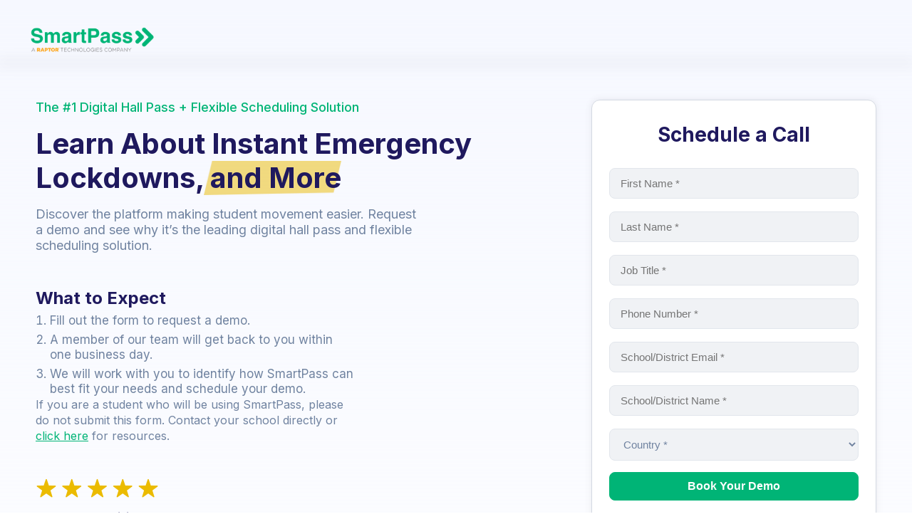

--- FILE ---
content_type: text/html; charset=utf-8
request_url: https://www.smartpass.app/get-started?text=Instant+Emergency+Lockdowns
body_size: 3996
content:
<!DOCTYPE html><!-- Last Published: Wed Jan 28 2026 07:08:19 GMT+0000 (Coordinated Universal Time) --><html data-wf-domain="www.smartpass.app" data-wf-page="64d612515aec071039f70c6c" data-wf-site="5c06a26695c70027e67b9afb" lang="en"><head><meta charset="utf-8"/><title>Schedule a Demo | SmartPass</title><meta content="Request a free demo to see SmartPass in action. Your dedicated Account Manager will share customized, actionable advice to reduce chaos in your hallways." name="description"/><meta content="Schedule a Demo | SmartPass" property="og:title"/><meta content="Request a free demo to see SmartPass in action. Your dedicated Account Manager will share customized, actionable advice to reduce chaos in your hallways." property="og:description"/><meta content="https://cdn.prod.website-files.com/5c06a26695c70027e67b9afb/6733d793bf170622fbd23ee3_Link%20Preview-Home%20Page.webp" property="og:image"/><meta content="Schedule a Demo | SmartPass" property="twitter:title"/><meta content="Request a free demo to see SmartPass in action. Your dedicated Account Manager will share customized, actionable advice to reduce chaos in your hallways." property="twitter:description"/><meta content="https://cdn.prod.website-files.com/5c06a26695c70027e67b9afb/6733d793bf170622fbd23ee3_Link%20Preview-Home%20Page.webp" property="twitter:image"/><meta property="og:type" content="website"/><meta content="summary_large_image" name="twitter:card"/><meta content="width=device-width, initial-scale=1" name="viewport"/><meta content="0yJ_3pls0wf3dLnsLKV3CDqb1LCUHaZml5wZxMMjI-s" name="google-site-verification"/><link href="https://cdn.prod.website-files.com/5c06a26695c70027e67b9afb/css/sp-public.webflow.shared.92d381add.min.css" rel="stylesheet" type="text/css" integrity="sha384-ktOBrdHKFYeUEo1JUUfZF1Gkq+cvDVHIzvpON6M7NQkCdEoEaivndFvRdU5NDez9" crossorigin="anonymous"/><link href="https://fonts.googleapis.com" rel="preconnect"/><link href="https://fonts.gstatic.com" rel="preconnect" crossorigin="anonymous"/><script src="https://ajax.googleapis.com/ajax/libs/webfont/1.6.26/webfont.js" type="text/javascript"></script><script type="text/javascript">WebFont.load({  google: {    families: ["Inter:regular,500,600,700,800","Shadows Into Light:regular"]  }});</script><script type="text/javascript">!function(o,c){var n=c.documentElement,t=" w-mod-";n.className+=t+"js",("ontouchstart"in o||o.DocumentTouch&&c instanceof DocumentTouch)&&(n.className+=t+"touch")}(window,document);</script><link href="https://cdn.prod.website-files.com/5c06a26695c70027e67b9afb/6000c70e8946530bbe101f94_SmartPass%20Icon.png" rel="shortcut icon" type="image/x-icon"/><link href="https://cdn.prod.website-files.com/5c06a26695c70027e67b9afb/5fadd408f7a853e825459484_icon_60pt%403x.png" rel="apple-touch-icon"/><!-- Cookie Script -->
<script src="https://cmp.osano.com/16BVJIT1gxOFj2FR6/93a30793-9c4b-4eaf-87e7-59d8d715ad88/osano.js"></script>

<!-- Google Tag Manager -->
<script>(function(w,d,s,l,i){w[l]=w[l]||[];w[l].push({'gtm.start':
new Date().getTime(),event:'gtm.js'});var f=d.getElementsByTagName(s)[0],
j=d.createElement(s),dl=l!='dataLayer'?'&l='+l:'';j.async=true;j.src=
'https://www.googletagmanager.com/gtm.js?id='+i+dl;f.parentNode.insertBefore(j,f);
})(window,document,'script','dataLayer','GTM-PDXGG48');</script>
<!-- End Google Tag Manager -->


<!-- Mouseflow Script -->
<script type="text/javascript">
  window._mfq = window._mfq || [];
  (function() {
    var mf = document.createElement("script");
    mf.type = "text/javascript"; mf.defer = true;
    mf.src = "//cdn.mouseflow.com/projects/757c33b8-99ca-476a-9deb-205743977187.js";
    document.getElementsByTagName("head")[0].appendChild(mf);
  })();
</script>
<!-- End Mouseflow Script -->


<!-- Intercom -->
  <script>
    if (window.location.pathname !== '/help-center') {
      window.intercomSettings = {
        api_base: "https://api-iam.intercom.io",
        app_id: "pieiphf4"
      };
      
// We pre-filled your app ID in the widget URL: 'https://widget.intercom.io/widget/pieiphf4'
(function(){var w=window;var ic=w.Intercom;if(typeof ic==="function"){ic('reattach_activator');ic('update',w.intercomSettings);}else{var d=document;var i=function(){i.c(arguments);};i.q=[];i.c=function(args){i.q.push(args);};w.Intercom=i;var l=function(){var s=d.createElement('script');s.type='text/javascript';s.async=true;s.src='https://widget.intercom.io/widget/pieiphf4';var x=d.getElementsByTagName('script')[0];x.parentNode.insertBefore(s,x);};if(document.readyState==='complete'){l();}else if(w.attachEvent){w.attachEvent('onload',l);}else{w.addEventListener('load',l,false);}}})();
    }
</script>

<!-- Referral Rock -->
<script> window.referralJS = ((window.referralJS !== null && window.referralJS !== undefined) ? window.referralJS : {}); window.referralJS.scriptConfig = { parameters: { src: "//smartpass.referralrock.com/ReferralSdk/referral.js", transactionKey: "f99edca6-ab8e-486e-964e-885e7bdaf31f" } }; (function(f,r,n,d,b,y){b=f.createElement(r),y=f.getElementsByTagName(r)[0];b.async=1;b.src=n+"?referrer="+encodeURIComponent(window.location.origin+window.location.pathname).replace(/[!'()*]/g,escape);b.id="RR_DIVID_V5";b.setAttribute("transactionKey",window.referralJS.scriptConfig.parameters.transactionKey);y.parentNode.insertBefore(b,y)})(document,"script",window.referralJS.scriptConfig.parameters.src); </script>

<!-- Custom embed tracker -->
<script>
function customEmbedTracker() {
    const urlParams = new URLSearchParams(window.location.search)
    const data = [
    ]
    const utmParams = [
        "utm_source",
        "utm_medium",
        "utm_campaign",
        "utm_term",
        "utm_content"
    ];
    for (const utm of utmParams) {
        const value = urlParams.get(utm);
        if (value)
            data.push({ name: utm, value });
    }
    try {
        const url = (new URL(document.referrer)).origin;
        if (!url.includes("smartpass")) {
            data.push({ name: "original_referrer", value: url })
        }
    } catch (e) { }
    for (const item of data) {
        document.cookie = `${item.name}=${item.value};max-age=${24 * 60 * 60};path=/`
    }
}
customEmbedTracker();
</script>

<!-- Navattic Embed Tracker (Hallpass Tour) -->
<script>
  void 0===window.navatticQueue&&(window.navatticQueue=[],window.navattic=new Proxy({},{get:function n(t,u,e){return function(){for(var n=arguments.length,t=Array(n),e=0;e<n;e++)t[e]=arguments[e];return navatticQueue.push({function:u,arguments:t})}}}));
</script>
<script src="https://js.navattic.com/embed-events.js" async></script><!-- Event snippet for Demo Page conversion page -->
<script>
  gtag('event', 'conversion', {'send_to': 'AW-742317979/aF-9CKOyhMIBEJu_--EC'});
</script>
</head><body class="body"><div data-animation="default" class="navbar static demo-page w-nav" data-easing2="ease" data-easing="ease" data-collapse="small" role="banner" data-no-scroll="1" data-duration="300" data-doc-height="1"><div class="w-embed w-iframe"><!-- Google Tag Manager (noscript) -->
<noscript><iframe src="https://www.googletagmanager.com/ns.html?id=GTM-PDXGG48"
height="0" width="0" style="display:none;visibility:hidden"></iframe></noscript>
<!-- End Google Tag Manager (noscript) --></div><div class="navbar-container demo-page"><div class="new-navbar-option-parents"><a href="/" class="new-brand w-nav-brand"><img src="https://www.smartpass.app/cdn-cgi/image/format=avif,quality=90/https://cdn.prod.website-files.com/5c06a26695c70027e67b9afb/6758b235fd5717ceb16f5fc0_SmartPass-Raptor-Logo-Green.png" width="Auto" height="Auto" alt="SmartPass Logo" loading="eager" srcset="https://www.smartpass.app/cdn-cgi/image/format=avif,quality=90/https://cdn.prod.website-files.com/5c06a26695c70027e67b9afb/6758b235fd5717ceb16f5fc0_SmartPass-Raptor-Logo-Green-p-500.png 500w, https://www.smartpass.app/cdn-cgi/image/format=avif,quality=90/https://cdn.prod.website-files.com/5c06a26695c70027e67b9afb/6758b235fd5717ceb16f5fc0_SmartPass-Raptor-Logo-Green.png 1028w" sizes="(max-width: 479px) 96vw, 230.3385467529297px" class="sp-logo"/></a></div></div><div class="sticky-background"></div></div><div class="global-styles w-embed"><style>

/* These classes are never overwritten */
.hide {
  display: none !important;
}

.centered {
  text-align: center;
}

.weight-semibold {
  font-weight: 600;
}

@media screen and (max-width: 991px) {
    .hide, .hide-tablet {
        display: none !important;
    }
}
  @media screen and (max-width: 767px) {
    .hide-mobile-landscape{
      display: none !important;
    }
}
  @media screen and (max-width: 479px) {
    .hide-mobile{
      display: none !important;
    }
}
 
.margin-0 {
  margin: 0rem !important;
}
  
.padding-0 {
  padding: 0rem !important;
}

.padding-top {
  padding-right: 0rem !important;
  padding-bottom: 0rem !important;
  padding-left: 0rem !important;
}

.margin-top {
  margin-right: 0rem !important;
  margin-bottom: 0rem !important;
  margin-left: 0rem !important;
}

.margin-right {
  margin-top: 0rem !important;
  margin-bottom: 0rem !important;
  margin-left: 0rem !important;
}

.margin-bottom {
  margin-top: 0rem !important;
  margin-right: 0rem !important;
  margin-left: 0rem !important;
}

.margin-left {
  margin-top: 0rem !important;
  margin-right: 0rem !important;
  margin-bottom: 0rem !important;
}
  
.margin-horizontal {
  margin-top: 0rem !important;
  margin-bottom: 0rem !important;
}

.margin-vertical {
  margin-right: 0rem !important;
  margin-left: 0rem !important;
}

</style></div><div id="quote" class="new-hero-section demo-page hero-top-padding-140px"><div class="container"><div class="content-parent pricing"><div class="hero-text-parent pricing"><div class="text-new green-color weight-medium centered-ipad">The #1 Digital Hall Pass + Flexible Scheduling Solution</div><h1 id="default-text" class="heading-new large edit-margin-pricing centered-ipad">Request a Demo</h1><h1 id="customizable-text" class="heading-new large-40px edit-vertical-margin centered-ipad hidden-fields">Learn About <span id="solution-text">Preventing Bathroom Meetups</span>,<span class="yellow-bg"> and More</span></h1><h1 id="texas-text" class="heading-new large edit-margin-pricing centered-ipad hidden-fields">Texas Schools Are Enhancing Safety and <span class="text-span-17 custom-bg">Accountability </span></h1><div class="text-new center-ipad max-width-34rem">Discover the platform making student movement easier. Request a demo and see why it’s the leading digital hall pass and flexible scheduling solution.<br/></div><div class="hidden-ipad"><div class="bullet-points-home is-demo-page"><div class="text-new large text-color-navy centered-ipad"><strong>What to Expect</strong></div><ol role="list" class="demo-list"><li><div class="text-new small">Fill out the form to request a demo. </div></li><li><div class="text-new small">A member of our team will get back to you within one business day.</div></li><li><div class="text-new small">We will work with you to identify how SmartPass can best fit your needs and schedule your demo.</div></li></ol><div class="text-new small-16px centered-ipad">If you are a student who will be using SmartPass, please do not submit this form. Contact your school directly or <a href="https://articles.smartpass.app/en/articles/6735143-student-overview" target="_blank">click here</a> for resources. <br/></div></div><div class="customers-demo-page is-demo"><div class="customer-demo-page-header"><img src="https://www.smartpass.app/cdn-cgi/image/format=avif,quality=90/https://cdn.prod.website-files.com/5c06a26695c70027e67b9afb/64e92be4f126480e2c62156d_5-star.png" loading="eager" alt="" class="_5-star-img"/><div class="heading-new medium-26px">Trusted by 2 million+ Educators and Students</div></div><div class="case-study-cms-parent"><div class="testimonial text"><div class="testimonial-div"><div class="testimonial-rich-text w-richtext"><p>“SmartPass has helped our staff <strong>keep kids in the classroom longer and less time spent out of classes in the hallways. </strong>With SmartPass, everything is connected in a One-Stop way where we can pull data.&quot;</p></div><div class="customer-info-parent"><img loading="lazy" alt="" src="https://cdn.prod.website-files.com/5c06a26695c70027e67b9afb/64e94bc12bb40124e1c1503b_Ryan%20McHugh.avif" class="customer-profile-pic"/><div class="customer-info demo-page"><div class="customer-name">Ryan McHugh</div><div class="customer-school">School Security Director, Ridgeland School District 122</div></div></div></div></div><div class="testimonial text margin-1-125rem margin-top"><div class="testimonial-div"><div class="testimonial-rich-text w-richtext"><p>“Whether a student is attending a chess club or cheering at a swim meet, they check in through Flex,” she said. <strong>“It’s a way to take attendance, reward participation, and build school spirit.&quot;</strong></p></div><div class="customer-info-parent"><img loading="lazy" alt="" src="https://www.smartpass.app/cdn-cgi/image/format=avif,quality=90/https://cdn.prod.website-files.com/5c06a26695c70027e67b9afb/682aed71d61bfac58057274a_Sarah%20Anderson.png" class="customer-profile-pic"/><div class="customer-info demo-page"><div class="customer-name">Sarah Anderson</div><div class="customer-school">Learning &amp; Technology Director at Marinette Schools</div></div></div></div></div></div></div></div></div><div class="hero-content-parent pricing-new sticky demo-page is-edit"><div class="pricing-form demo-page is-edit"><div class="heading-new medium-28px bottom-padding hidden-mobile">Schedule a Call</div><div class="form-embed pricing is-demo w-embed w-iframe w-script"><style>
.smartpass-iframe-wrapper {
  width: 100%;
  position: relative;
}

.smartpass-iframe {
  width: 100%;
  border: none;
  display: block;
}
</style>

<div class="smartpass-iframe-wrapper">
  <iframe 
    id="smartpassForm"
    class="smartpass-iframe"
    src="https://go.smartpass.app/l/303751/2025-12-09/3bl5tv"
    loading="lazy"
    referrerpolicy="no-referrer-when-downgrade"
    allow="clipboard-write; fullscreen"
    title="SmartPass Form">
  </iframe>
</div>

<script src="https://cdnjs.cloudflare.com/ajax/libs/iframe-resizer/4.3.11/iframeResizer.min.js"></script>
<script>
  iFrameResize(
    {
      log: false,
      checkOrigin: false,
      scrolling: false
    },
    "#smartpassForm"
  );
</script>


<!--
<style>
.smartpass-iframe-wrapper {
  width: 100%;
  position: relative;
}

.smartpass-iframe {
  width: 100%;
  border: none;
  min-height: 600px;
}
</style>

<div class="smartpass-iframe-wrapper">
  <iframe 
    id="smartpassForm"
    class="smartpass-iframe"
    src="https://go.smartpass.app/l/303751/2025-12-09/3bl5tv"
    loading="lazy"
    referrerpolicy="no-referrer-when-downgrade"
    allow="clipboard-write; fullscreen"
    title="SmartPass Form">
  </iframe>
</div>

<script>
(function () {
  const iframe = document.getElementById("smartpassForm");

  if (!iframe) return;

  function resizeIframe() {
    try {
      const doc = iframe.contentWindow.document;
      const height = doc.body.scrollHeight;
      if (height) iframe.style.height = height + "px";
    } catch (e) {
      // Cross-domain protection blocks access — fallback
      //iframe.style.height = iframe.contentWindow.postMessage ? "1200px" : "900px";
    }
  }

  iframe.addEventListener("load", function () {
    resizeIframe();

    // Observe DOM changes inside iframe when allowed
    try {
      const observer = new MutationObserver(resizeIframe);
      observer.observe(iframe.contentWindow.document.body, {
        attributes: true,
        childList: true,
        subtree: true
      });
    } catch (e) {}
  });

  // Re-check height every 1s for dynamic content
  setInterval(resizeIframe, 1000);
})();
</script>
--></div><div class="pricing-form-embed demo-page height-demo"><div class="form-embed-parent demo-page is-edit"></div><div class="pricing-form-container height-demo is-edit"></div></div></div><div class="hidden-desktop"><div class="container"><div class="div-block-419 no-margin"><div class="bullet-points-home is-demo-page"><div class="text-new large text-color-navy centered-ipad"><strong>What to Expect</strong></div><ol role="list" class="demo-list"><li><div class="text-new small">Fill out the form to request a demo. </div></li><li><div class="text-new small">Schedule a time to meet.</div></li><li><div class="text-new small">We will work with you to identify how SmartPass can best fit your needs.</div></li></ol><div class="text-new small-16px centered-ipad">If you are a student who will be using SmartPass, please do not submit this form. Contact your school directly or <a href="https://articles.smartpass.app/en/articles/6735143-student-overview" target="_blank">click here</a> for resources. <br/></div></div><div class="customers-demo-page"><div class="customer-demo-page-header"><img src="https://www.smartpass.app/cdn-cgi/image/format=avif,quality=90/https://cdn.prod.website-files.com/5c06a26695c70027e67b9afb/64e92be4f126480e2c62156d_5-star.png" loading="lazy" alt="" class="_5-star-img"/><div class="heading-new medium-26px centered-ipad">Trusted by 2 million+ Educators and Students</div></div><div class="case-study-cms-parent"><div class="testimonial text"><div class="testimonial-div"><div class="testimonial-rich-text w-richtext"><p>“SmartPass has helped our staff <strong>keep kids in the classroom longer and less time spent out of classes in the hallways. </strong>With SmartPass, everything is connected in a One-Stop way where we can pull data.&quot;</p></div><div class="customer-info-parent"><img loading="lazy" alt="" src="https://cdn.prod.website-files.com/5c06a26695c70027e67b9afb/64e94bc12bb40124e1c1503b_Ryan%20McHugh.avif" class="customer-profile-pic"/><div class="customer-info demo-page"><div class="customer-name">Ryan McHugh</div><div class="customer-school">School Security Director, Ridgeland School District 122</div></div></div></div></div><div class="testimonial text margin-1-125rem margin-top"><div class="testimonial-div"><div class="testimonial-rich-text w-richtext"><p>“Whether a student is attending a chess club or cheering at a swim meet, they check in through Flex,” she said. <strong>“It’s a way to take attendance, reward participation, and build school spirit.&quot;</strong></p></div><div class="customer-info-parent"><img loading="lazy" alt="" src="https://www.smartpass.app/cdn-cgi/image/format=avif,quality=90/https://cdn.prod.website-files.com/5c06a26695c70027e67b9afb/682aed71d61bfac58057274a_Sarah%20Anderson.png" class="customer-profile-pic"/><div class="customer-info demo-page"><div class="customer-name">Sarah Anderson</div><div class="customer-school">Learning &amp; Technology Director at Marinette Schools</div></div></div></div></div></div></div></div></div></div></div></div></div></div><script src="https://d3e54v103j8qbb.cloudfront.net/js/jquery-3.5.1.min.dc5e7f18c8.js?site=5c06a26695c70027e67b9afb" type="text/javascript" integrity="sha256-9/aliU8dGd2tb6OSsuzixeV4y/faTqgFtohetphbbj0=" crossorigin="anonymous"></script><script src="https://cdn.prod.website-files.com/5c06a26695c70027e67b9afb/js/webflow.schunk.281ee8c9cf14c5d4.js" type="text/javascript" integrity="sha384-7oNgwearKnmPTCWn5hZYUIVajH9hX/l0j8IMmNuQoDjsNN+FbWTbpdGIxwiEBcly" crossorigin="anonymous"></script><script src="https://cdn.prod.website-files.com/5c06a26695c70027e67b9afb/js/webflow.schunk.bc41a33f91695fd7.js" type="text/javascript" integrity="sha384-IFEWy9ZfbJ7NDWd070soTND/UtZN5InGc0+lr+9x2+RccsbkceIXqUP5H+GOTfj7" crossorigin="anonymous"></script><script src="https://cdn.prod.website-files.com/5c06a26695c70027e67b9afb/js/webflow.ca0cde81.f5630473f6f68960.js" type="text/javascript" integrity="sha384-hHIl5AWBdzWa+idEDSYZ4B1h6Ug95H81NnKl/g5X/1FYbkBdH+tK3cFdI/IULHRp" crossorigin="anonymous"></script><!-- Start of HubSpot Embed Code -->
<script type="text/javascript" id="hs-script-loader" async defer src="//js.hs-scripts.com/22087122.js"></script>
<!-- End of HubSpot Embed Code -->


<!-- Code for tab URLs for Quote Links. https://discourse.webflow.com/t/linking-to-a-specific-tab-from-a-button-link/32992 -->
<script>
 function getParam(name) {
     name = name.replace(/[\[]/, "\\[").replace(/[\]]/, "\\]");
     var regex = new RegExp("[\\?&]" + name + "=([^&#]*)"),
     results = regex.exec(location.search);
     return results == null ? "" : decodeURIComponent(results[1].replace(/\+/g, " "));
 }
 var Webflow = Webflow || [];
 Webflow.push(function () {
     var tabName = getParam('tab1');
     if (tabName) $('#' + tabName).triggerHandler('click');
 });
 </script>


<!-- Code for tab URLs for Quote Links. https://discourse.webflow.com/t/linking-to-a-specific-tab-from-a-button-link/32992 -->
<script>
 function getParam(name) {
     name = name.replace(/[\[]/, "\\[").replace(/[\]]/, "\\]");
     var regex = new RegExp("[\\?&]" + name + "=([^&#]*)"),
     results = regex.exec(location.search);
     return results == null ? "" : decodeURIComponent(results[1].replace(/\+/g, " "));
 }
 var Webflow = Webflow || [];
 Webflow.push(function () {
     var tabName = getParam('tab2');
     if (tabName) $('#' + tabName).triggerHandler('click');
 });
 </script>

<!-- Code for tab URLs for Quote Links. https://discourse.webflow.com/t/linking-to-a-specific-tab-from-a-button-link/32992 -->
<script>
 function getParam(name) {
     name = name.replace(/[\[]/, "\\[").replace(/[\]]/, "\\]");
     var regex = new RegExp("[\\?&]" + name + "=([^&#]*)"),
     results = regex.exec(location.search);
     return results == null ? "" : decodeURIComponent(results[1].replace(/\+/g, " "));
 }
 var Webflow = Webflow || [];
 Webflow.push(function () {
     var tabName = getParam('tab3');
     if (tabName) $('#' + tabName).triggerHandler('click');
 });
 </script>

<!-- Code for tab URLs for Quote Links. https://discourse.webflow.com/t/linking-to-a-specific-tab-from-a-button-link/32992 -->
<script>
 function getParam(name) {
     name = name.replace(/[\[]/, "\\[").replace(/[\]]/, "\\]");
     var regex = new RegExp("[\\?&]" + name + "=([^&#]*)"),
     results = regex.exec(location.search);
     return results == null ? "" : decodeURIComponent(results[1].replace(/\+/g, " "));
 }
 var Webflow = Webflow || [];
 Webflow.push(function () {
     var tabName = getParam('tab4');
     if (tabName) $('#' + tabName).triggerHandler('click');
 });
 </script><script type="text/javascript" src="https://assets.revenuehero.io/scheduler.min.js"></script>      
<script type="text/javascript">
        window.hero = new RevenueHero({ routerId: '1455' })
        hero.schedule('hsForm_7f37737a-2a88-419b-8202-8b5667c425d3')
</script>


<script>

const urlParams = new URLSearchParams(window.location.search);
const text = urlParams.get('text');

const decodedText = decodeURIComponent(text.replace(/\+/g, ' '));

if (decodedText) {
  document.getElementById('solution-text').innerText = decodedText;
  document.getElementById('customizable-text').style.display = 'block';
  document.getElementById('default-text').style.display = 'none';
}

</script><script src="https://hubspotonwebflow.com/assets/js/form-124.js" type="text/javascript" integrity="sha384-bjyNIOqAKScdeQ3THsDZLGagNN56B4X2Auu9YZIGu+tA/PlggMk4jbWruG/P6zYj" crossorigin="anonymous"></script></body></html>

--- FILE ---
content_type: text/html; charset=utf-8
request_url: https://go.smartpass.app/l/303751/2025-12-09/3bl5tv
body_size: 5683
content:
<!DOCTYPE html>
<html>
	<head>
		<base href="https://go.raptortech.com" id="baseURI">
		<meta charset="utf-8"/>
		<meta http-equiv="Content-Type" content="text/html; charset=utf-8"/>
		<meta name="viewport" content="width=device-width, initial-scale=1.0, maximum-scale=1.0, user-scalable=no">
		<meta name="description" content=""/>
		<title></title>
		<style type="text/css">  
        html body{
            background-color:#FFFFFF;
        }
        /* Start custom form CSS generated by https://jennamolby.com/pardot-form-style-generator/ */
        /* Load the custom font */ 
        @import url('https://fonts.googleapis.com/css2?family=Open+Sans&display=swap');
        #pardot-form {
        	font-family:'Open Sans', sans-serif;
        }
        #pardot-form .form-field {
         	margin:0;
         	padding:18px 0 0 0;
        } 
         /* The input fields */ 
         #pardot-form input.text,
         #pardot-form textarea.standard,
         #pardot-form select,
         #pardot-form input.date { 
        	background-color:#F0F2F5;
        	border:solid 1px #E2E6EC;
        	font-size:15px;
        	color:#7083a0;
        	-moz-border-radius:8px;
        	-webkit-border-radius:8px;
        	border-radius:8px;
        	padding-top:12px;
        	padding-bottom:12px;
        	padding-left:15px;
        	padding-right:15px;
        	width:100%;
        	font-family:'Open Sans', sans-serif;
        	box-sizing:border-box;
        	transition: all 200ms ease;
        }
        /* the input fields on focus */ 
         #pardot-form input.text:focus,
         #pardot-form textarea.standard:focus,
         #pardot-form select:focus,
         #pardot-form input.date:focus {
            background: #fff;
        	border: 1px solid #1F195E;
        	outline: none;
        	-webkit-box-shadow: 0px 0px 0px 4px #ECF1FF;
        }
        #pardot-form span.value { 
        	margin-left: 0;
        }
        /* the field labels */ 
         #pardot-form label {
        	font-size:14px;
        	color:#b6ceda;
        	font-weight:bold;
        	padding-top:16px;
        	padding-bottom:8px;
        	float:none;
        	text-align:left;
        	width:auto;
        	display:block;
        }
        /* the submit button */ 
         #pardot-form .submit input {
        	margin:0;
        	background-color:#00b476;
        	border:solid 1px #00b476;
        	font-size:16px;
        	color:white;
        	font-weight:bold;
        	padding-top:10px;
        	padding-bottom:10px;
        	padding-right:30px;
        	padding-left:30px;
        	-moz-border-radius:8px;
        	-webkit-border-radius:8px;
        	border-radius:8px;
        	width: 100%;
        	transition: all 200ms ease;
        }
        /* the submit button hover */ 
         #pardot-form .submit input:hover {
        	cursor: pointer;
        	background-color: #039663;
        	box-shadow: 1px 1px 20px 0 hsla(159.33333333333334, 100.00%, 35.29%, 0.20);
        	transform: translate(0px, -2px);
        	color: hsla(216.25000000000003, 0.00%, 100.00%, 1.00);
        }
        /* the spacing around the submit button */ 
         #pardot-form .submit {
        	margin:0;
        	padding-top:16px;
        	padding-bottom:0px;
        	text-align:center;
        }
        /* hide the regular checkbox */
        .pd-checkbox input {
            opacity: 0;
            position: absolute;
        }
        /* position the label */
        .pd-checkbox input, .pd-checkbox label {
            display: inline-block;
            vertical-align: middle;
            margin: 5px;
            cursor: pointer;
        }
        .pd-checkbox label {
            position: relative;
        }
        /* style the unchecked checkbox */
        .pd-checkbox input+label:before {
            content: '';
            background:white;
            border: 1px solid#c7c7c7 ;
            display: inline-block;
            vertical-align: middle;
            width: 20px;
            height: 20px;
            padding: 0px;
            margin-right: 10px;
            text-align: center;
            font-size: 15px;
            line-height: normal;
            border-radius: 5px;
            margin-left: -35px;
            -moz-border-radius: 5px;
            -webkit-border-radius: 5px;
        }
        /* style the checked checkbox */
        .pd-checkbox input:checked+label:before {
            content: "\2713";
            background:#faa21b;
            color:white;
            border-color:#faa21b;
        }
        form.form p.no-label {
            margin-left: 0 !important;
        }
        form.form p.error {
            color: #Ff0000;
            margin-left: 12px !important;
            font-size: 12px;
        }
        
        /* hide the regular radio button */
        .pd-radio input {
            opacity: 0;
            position: absolute;   
        }
        /* position the label */
        .pd-radio input, .pd-radio label {
            display: inline-block;
            vertical-align: middle;
            margin: 5px;
            cursor: pointer;
        }
        .pd-radio label {
            position: relative;
        }
        /* style the unchecked radio button */
        .pd-radio input + label:before {
            content: '';
            background:white;
            border: 1px solid#c7c7c7;
            display: inline-block;
            vertical-align: middle;
            width: 20px;
            height: 20px;
            padding: 0px;
            margin-right: 10px;
            text-align: center;
            font-size: 15px;
            line-height: normal;
            border-radius: 5px;
            -moz-border-radius: 5px;
            -webkit-border-radius: 5px;
        }
        .pd-radio input + label:before {
            border-radius: 50%;
        }
        /* style the selected radio button */
        .pd-radio input:checked + label:before {
            content: "\25CF";
            background:#faa21b;
            color:white;
            border-color:#faa21b;
        }
        /* style the opt-in content*/
        label.inline {
            color: #b6ceda;
            font-weight: 300 !important;
            line-height: 26px; !important;
            margin-left: 35px;
        }
        label.inline a{
            color: #b6ceda;
            font-weight: 300 !important;
        }
        input {
            -webkit-appearance: none;
            -moz-appearance: none;
            appearance: none;
            }
        /* Begin Resubscribe */
        p#resubscribeConfirmText {
            color: #f4f4f4 !important;
            width: 90%;
            display: block;
            margin-top: 10px;
        }
        
        p#resubscribeConfirmText a {
            color: #ffa21b;
        }
        /* End Resubscribe */
    </style>
    <style>
        p.pd-text label, p.pd-select label, p.pd-textarea label {display:none !important;}
        .hidden{
            height:0px;
            padding-top:0px;
            display:none;
        }
    </style>
	<script type="text/javascript" src="https://go.smartpass.app/js/piUtils.js?ver=2021-09-20"></script><script type="text/javascript">
piAId = '304751';
piCId = '122843';
piHostname = 'pi.pardot.com';
if(!window['pi']) { window['pi'] = {}; } pi = window['pi']; if(!pi['tracker']) { pi['tracker'] = {}; } pi.tracker.pi_form = true;
(function() {
	function async_load(){
		var s = document.createElement('script'); s.type = 'text/javascript';
		s.src = ('https:' == document.location.protocol ? 'https://pi' : 'http://cdn') + '.pardot.com/pd.js';
		var c = document.getElementsByTagName('script')[0]; c.parentNode.insertBefore(s, c);
	}
	if(window.attachEvent) { window.attachEvent('onload', async_load); }
	else { window.addEventListener('load', async_load, false); }
})();
</script></head>
	<body>
		<form accept-charset="UTF-8" method="post" action="https://go.smartpass.app/l/303751/2025-12-09/3bl5tv" class="form" id="pardot-form">

<style type="text/css">
form.form p label { color: #000000; font-family: Helvetica, Arial, sans-serif; float: none; text-align: left; line-height: 1em; width: auto; }
form.form p.submit { margin-left: 5px; }
form.form p.no-label { margin-left: 50px; }
form.form span.value { margin-left: 0px; }
form.form p span.description { margin-left: 0px; }
form.form p.required label, form.form span.required label { background-position: top left; padding-left: 15px; }
</style>





	<script src="https://ajax.googleapis.com/ajax/libs/jquery/1.11.0/jquery.min.js"></script>
<script src="https://cdnjs.cloudflare.com/ajax/libs/iframe-resizer/4.3.11/iframeResizer.contentWindow.min.js"></script>
		

		
			<p class="form-field CP_FirstName first_name pd-text required    ">
				
					<label class="field-label" for="303751_171001pi_303751_171001">First Name</label>
				

				<input type="text" name="303751_171001pi_303751_171001" id="303751_171001pi_303751_171001" value="" class="text" size="30" maxlength="40" onchange="" onfocus="" />
				
			</p>
			<div id="error_for_303751_171001pi_303751_171001" style="display:none"></div>
			
		
			<p class="form-field CP_LastName last_name pd-text required    ">
				
					<label class="field-label" for="303751_171004pi_303751_171004">Last Name</label>
				

				<input type="text" name="303751_171004pi_303751_171004" id="303751_171004pi_303751_171004" value="" class="text" size="30" maxlength="80" onchange="" onfocus="" />
				
			</p>
			<div id="error_for_303751_171004pi_303751_171004" style="display:none"></div>
			
		
			<p class="form-field  job_title pd-text required    ">
				
					<label class="field-label" for="303751_171983pi_303751_171983">Job Title</label>
				

				<input type="text" name="303751_171983pi_303751_171983" id="303751_171983pi_303751_171983" value="" class="text" size="30" maxlength="128" onchange="" onfocus="" />
				
			</p>
			<div id="error_for_303751_171983pi_303751_171983" style="display:none"></div>
			
		
			<p class="form-field CP_Phone phone pd-text required    ">
				
					<label class="field-label" for="303751_171007pi_303751_171007">Phone Number</label>
				

				<input type="text" name="303751_171007pi_303751_171007" id="303751_171007pi_303751_171007" value="" class="text" size="30" maxlength="40" onchange="" onfocus="" />
				
			</p>
			<div id="error_for_303751_171007pi_303751_171007" style="display:none"></div>
			
		
			<p class="form-field CP_Email email pd-text required    ">
				
					<label class="field-label" for="303751_171010pi_303751_171010">School/District Email</label>
				

				<input type="text" name="303751_171010pi_303751_171010" id="303751_171010pi_303751_171010" value="" class="text" size="30" maxlength="255" onchange="" onfocus="piAjax.loadEmailIndicator(this, 171010, 'https://go.smartpass.app/images/indicator2.gif');" />
				
			</p>
			<div id="error_for_303751_171010pi_303751_171010" style="display:none"></div>
			
		
			<p class="form-field CP_Company company pd-text required    ">
				
					<label class="field-label" for="303751_171013pi_303751_171013">School/District Name</label>
				

				<input type="text" name="303751_171013pi_303751_171013" id="303751_171013pi_303751_171013" value="" class="text" size="30" maxlength="255" onchange="" onfocus="" />
				
			</p>
			<div id="error_for_303751_171013pi_303751_171013" style="display:none"></div>
			
		
			<p class="form-field CP_Country country pd-select required    form-field-primary">
				
					<label class="field-label" for="303751_171016pi_303751_171016">Country</label>
				

				<select name="303751_171016pi_303751_171016" id="303751_171016pi_303751_171016" class="select" onchange=""><option value="" selected="selected"></option>
<option value="1245526">United States</option>
<option value="1245529">Canada</option>
</select>
				
			</p>
			<div id="error_for_303751_171016pi_303751_171016" style="display:none"></div>
			
		
			<p class="form-field CP_State state pd-select required    form-field-secondary dependentFieldSlave dependentField">
				
					<label class="field-label" for="303751_171019pi_303751_171019">State</label>
				

				<select name="303751_171019pi_303751_171019" id="303751_171019pi_303751_171019" class="select" onchange=""><option value="1245532" selected="selected"></option>
<option value="1245535">AL</option>
<option value="1245538">AK</option>
<option value="1245541">AZ</option>
<option value="1245544">AR</option>
<option value="1245547">CA</option>
<option value="1245550">CO</option>
<option value="1245553">CT</option>
<option value="1245556">DE</option>
<option value="1245559">DC</option>
<option value="1245562">FL</option>
<option value="1245565">GA</option>
<option value="1245568">HI</option>
<option value="1245571">ID</option>
<option value="1245574">IL</option>
<option value="1245577">IN</option>
<option value="1245580">IA</option>
<option value="1245583">KS</option>
<option value="1245586">KY</option>
<option value="1245589">LA</option>
<option value="1245592">ME</option>
<option value="1245595">MD</option>
<option value="1245598">MA</option>
<option value="1245601">MI</option>
<option value="1245604">MN</option>
<option value="1245607">MS</option>
<option value="1245610">MO</option>
<option value="1245613">MT</option>
<option value="1245616">NE</option>
<option value="1245619">NV</option>
<option value="1245622">NH</option>
<option value="1245625">NJ</option>
<option value="1245628">NM</option>
<option value="1245631">NY</option>
<option value="1245634">NC</option>
<option value="1245637">ND</option>
<option value="1245640">OH</option>
<option value="1245643">OK</option>
<option value="1245646">OR</option>
<option value="1245649">PA</option>
<option value="1245652">RI</option>
<option value="1245655">SC</option>
<option value="1245658">SD</option>
<option value="1245661">TN</option>
<option value="1245664">TX</option>
<option value="1245667">UT</option>
<option value="1245670">VT</option>
<option value="1245673">VA</option>
<option value="1245676">WA</option>
<option value="1245679">WV</option>
<option value="1245682">WI</option>
<option value="1245685">WY</option>
</select>
				
			</p>
			<div id="error_for_303751_171019pi_303751_171019" style="display:none"></div>
			
		
			<p class="form-field  utm_source pd-hidden  hidden   ">
				

				<input type="hidden" name="303751_171022pi_303751_171022" id="303751_171022pi_303751_171022" value="" />
				
			</p>
			<div id="error_for_303751_171022pi_303751_171022" style="display:none"></div>
			
		
			<p class="form-field  utm_medium pd-hidden  hidden   ">
				

				<input type="hidden" name="303751_171025pi_303751_171025" id="303751_171025pi_303751_171025" value="" />
				
			</p>
			<div id="error_for_303751_171025pi_303751_171025" style="display:none"></div>
			
		
			<p class="form-field  utm_campaign pd-hidden  hidden   ">
				

				<input type="hidden" name="303751_171028pi_303751_171028" id="303751_171028pi_303751_171028" value="" />
				
			</p>
			<div id="error_for_303751_171028pi_303751_171028" style="display:none"></div>
			
		
			<p class="form-field  utm_term pd-hidden  hidden   ">
				

				<input type="hidden" name="303751_171031pi_303751_171031" id="303751_171031pi_303751_171031" value="" />
				
			</p>
			<div id="error_for_303751_171031pi_303751_171031" style="display:none"></div>
			
		
			<p class="form-field  utm_content pd-hidden  hidden   ">
				

				<input type="hidden" name="303751_171034pi_303751_171034" id="303751_171034pi_303751_171034" value="" />
				
			</p>
			<div id="error_for_303751_171034pi_303751_171034" style="display:none"></div>
			
		

		
	<p style="position:absolute; width:190px; left:-9999px; top: -9999px;visibility:hidden;">
		<label for="pi_extra_field">Comments</label>
		<input type="text" name="pi_extra_field" id="pi_extra_field"/>
	</p>
		

		<!-- forces IE5-8 to correctly submit UTF8 content  -->
		<input name="_utf8" type="hidden" value="&#9731;" />

		<p class="submit">
			<input type="submit" accesskey="s" value="Book Your Demo" />
		</p>
	<!-- Add the Following Code to the Look & Feel → Below Form Code Editor --><script>
  // Form ID and tenant info
  var formID = "#pardot-form"; // Padrot form ID, almost always is #pardot-form
  var tenantDomain = "raptortech"; // REPLACE and remove square brackets
  var tenantRouter = "inbound-router"; // REPLACE and remove square brackets

  // Debugging and retry
  var debugMessages = true; // Do you want to see what data is being submitted to Chili Piper?
  var retryFormSearch = true; // Should we retry if the form is not found by id on script load
  //
  // No changes should be necessary from this point
  //
  // Get form
  var form = document.querySelector(formID);
  addFormListener();
  // Retry adding the form event listener
  var count = 1;
  function addFormListener() {
    count++;
    if (form) {
      form.addEventListener("submit", submitHandler);
      return;
    } else if ((typeof retryFormSearch !== "undefined" ? retryFormSearch : true) && count < 10) {
      setTimeout(() => {
        form = document.querySelector(formID);
        addFormListener();
      }, 1000);
    } else {
      console.log("no form found on this page, id used - " + formID);
      return;
    }
  }
  // Submit button click handler
  function submitHandler(event) {
    // Post DOM message
    window.parent.postMessage(
      {
        message: "PARDOT_DATA_READY",
        data: getLeadObject(tenantDomain, tenantRouter, form),
      },
      "*"
    );
  }
  // Get Lead object from form fields
  function getLeadObject(tenantDomain, tenantRouter, form) {
    // Loop through all form elements and map
    var data = {
      CPTenantDomain: tenantDomain,
      CPTenantRouter: tenantRouter,
    };
    // Save label names
    var labelsDict = {};
    form.querySelectorAll("label").forEach((label) => {
      labelsDict[label.htmlFor] = stripText(label.textContent);
    });
    // Fill lead object
    for (var i = 0, elem; (elem = form.elements[i++]); ) {
      var field_name; // Reset field name - this was not being reset for some reason
      if (elem.type.includes("submit") || elem.type.includes("fieldset")) {
        continue;
      } else if (elem.type.includes("select")) {
        // Get the field name from label or element text
        var field_name = parseClassNames(elem.parentElement.className) || elem.options[0].value || stripText(elem.options[0].text) || labelsDict[elem.name];
        if (!field_name) {
          if (typeof debugMessages !== "undefined" ? debugMessages : true) {
            console.log("failed to find a valid field name for " + elem.name);
          }
          continue;
        }
        // Save to lead obj
        if (elem.selectedIndex === 0) {
          data[field_name] = "[not provided]";
        } else {
          data[field_name] = elem.options[elem.selectedIndex].text;
        }
      } else if (elem.type === "hidden" || elem.parentElement.className.includes("hidden")) {
        // Get the field name from class name
        var field_name = parseClassNames(elem.parentElement.className) || elem.name;
        if (!field_name) {
          if (typeof debugMessages !== "undefined" ? debugMessages : true) {
            console.log("failed to find a valid field name for " + elem.name);
          }
          continue;
        }
        // Save to lead obj
        data[field_name] = (v = elem.value) ? v : "[not provided]";
      } else {
        // Get the field name from label or element placeholder
        var field_name = parseClassNames(elem.parentElement.className) || stripText(elem.placeholder) || labelsDict[elem.name] || labelsDict[elem.id];
        if (!field_name) {
          if (typeof debugMessages !== "undefined" ? debugMessages : true) {
            console.log("failed to find a valid field name for " + elem.name);
          }
          continue;
        }
        // Save to lead obj
        if (["radio", "checkbox"].includes(elem.type)) {
          data[field_name] = typeof elem.checked !== "undefined" ? elem.checked : "[not provided]";
        } else {
          data[field_name] = elem.value || "[not provided]";
        }
      }
    }
    if (typeof debugMessages !== "undefined" ? debugMessages : true) {
      // Log data and labels for debugging
      console.log(labelsDict);
      console.log(data);
    }
    return data;
  }
  // Strip characters and spaces
  function stripText(text) {
    return camelText(text).replace(/[^\w]/gi, "");
  }
  // Make text more readable
  function camelText(str) {
    return str.replace(/(?:^\w|[A-Z]|\b\w|\s+)/g, function (match, index) {
      if (+match === 0) return "";
      return match.toUpperCase();
    });
  }
  // Get field name from parent class
  function parseClassNames(className) {
    var field_classes = className.split(" ").filter((value) => !["", "form-field", "pd-hidden", "hidden"].includes(value));
    for (var i in field_classes) {
      if (field_classes[i].includes("CP_")) {
        return field_classes[i];
      }
    }
    return undefined;
  }
</script>



<script type="text/javascript">
//<![CDATA[

	var anchors = document.getElementsByTagName("a");
	for (var i=0; i<anchors.length; i++) {
		var anchor = anchors[i];
		if(anchor.getAttribute("href")&&!anchor.getAttribute("target")) {
			anchor.target = "_top";
		}
	}
		
//]]>
</script>
<input type="hidden" name="hiddenDependentFields" id="hiddenDependentFields" value="" /></form>
<script>
var labels = document.querySelectorAll("p.pd-text label, p.pd-select label, p.pd-textarea label");
var i = labels.length;
while (i--) {
	var label = labels.item(i);
	var text = label.textContent;
	label.parentNode.classList.contains("required") && (text += " *");
	var nextElement = label.nextElementSibling;
	if (nextElement) {
		if (nextElement.tagName == 'SELECT') {
			nextElement.options[0].text = text;
		} else {
			nextElement.setAttribute("placeholder", text);
		}
		label.parentNode.removeChild(label);
	}
}
</script><script type="text/javascript">(function(){ pardot.$(document).ready(function(){ (function() {
	var $ = window.pardot.$;
	window.pardot.FormDependencyMap = [{"primary_field_html_id":"303751_171016pi_303751_171016","secondary_field_html_id":"303751_171019pi_303751_171019","primary_field_value":"United States"}];

	$('.form-field-primary input, .form-field-primary select').each(function(index, input) {
		$(input).on('change', window.piAjax.checkForDependentField);
		window.piAjax.checkForDependentField.call(input);
	});
})(); });})();</script>
	</body>
</html>


--- FILE ---
content_type: text/html; charset=utf-8
request_url: https://smartpass.referralrock.com/externaltrack/?pageTitle=Schedule%20a%20Demo%20%20%20SmartPass&transactionKey=f99edca6-ab8e-486e-964e-885e7bdaf31f&scriptv=https%3A%2F%2Fsmartpass.referralrock.com%2FReferralSdk%2Freferral.js%3Freferrer%3Dhttps%253A%252F%252Fwww.smartpass.app%252Fget-started&sourceURL=https%3A%2F%2Fwww.smartpass.app%2Fget-started%3Ftext%3DInstant%2BEmergency%2BLockdowns&text=Instant+Emergency+Lockdowns
body_size: 571
content:


<!DOCTYPE html>

<html xmlns="http://www.w3.org/1999/xhtml">
<head><title>

</title></head>
<body>
    <form method="post" action="./?pageTitle=Schedule+a+Demo+++SmartPass&amp;transactionKey=f99edca6-ab8e-486e-964e-885e7bdaf31f&amp;scriptv=https%3a%2f%2fsmartpass.referralrock.com%2fReferralSdk%2freferral.js%3freferrer%3dhttps%253A%252F%252Fwww.smartpass.app%252Fget-started&amp;sourceURL=https%3a%2f%2fwww.smartpass.app%2fget-started%3ftext%3dInstant%2bEmergency%2bLockdowns&amp;text=Instant+Emergency+Lockdowns" id="form1">
<div class="aspNetHidden">
<input type="hidden" name="__VIEWSTATE" id="__VIEWSTATE" value="4yiAjI79REfqIlmAnUUzSfcUzqrsd3VFEJ3HKLOnb5vxASETO/vI/aA5T93yr/TM0AlT9gBeeaAY8jexvUPDcMC/oDm2stuvG991fO9vwa2cEJym" />
</div>

<div class="aspNetHidden">

	<input type="hidden" name="__VIEWSTATEGENERATOR" id="__VIEWSTATEGENERATOR" value="24DB8E63" />
</div>
    
    </form>
</body>
</html>


--- FILE ---
content_type: text/css
request_url: https://cdn.prod.website-files.com/5c06a26695c70027e67b9afb/css/sp-public.webflow.shared.92d381add.min.css
body_size: 75052
content:
html{-webkit-text-size-adjust:100%;-ms-text-size-adjust:100%;font-family:sans-serif}body{margin:0}article,aside,details,figcaption,figure,footer,header,hgroup,main,menu,nav,section,summary{display:block}audio,canvas,progress,video{vertical-align:baseline;display:inline-block}audio:not([controls]){height:0;display:none}[hidden],template{display:none}a{background-color:#0000}a:active,a:hover{outline:0}abbr[title]{border-bottom:1px dotted}b,strong{font-weight:700}dfn{font-style:italic}h1{margin:.67em 0;font-size:2em}mark{color:#000;background:#ff0}small{font-size:80%}sub,sup{vertical-align:baseline;font-size:75%;line-height:0;position:relative}sup{top:-.5em}sub{bottom:-.25em}img{border:0}svg:not(:root){overflow:hidden}hr{box-sizing:content-box;height:0}pre{overflow:auto}code,kbd,pre,samp{font-family:monospace;font-size:1em}button,input,optgroup,select,textarea{color:inherit;font:inherit;margin:0}button{overflow:visible}button,select{text-transform:none}button,html input[type=button],input[type=reset]{-webkit-appearance:button;cursor:pointer}button[disabled],html input[disabled]{cursor:default}button::-moz-focus-inner,input::-moz-focus-inner{border:0;padding:0}input{line-height:normal}input[type=checkbox],input[type=radio]{box-sizing:border-box;padding:0}input[type=number]::-webkit-inner-spin-button,input[type=number]::-webkit-outer-spin-button{height:auto}input[type=search]{-webkit-appearance:none}input[type=search]::-webkit-search-cancel-button,input[type=search]::-webkit-search-decoration{-webkit-appearance:none}legend{border:0;padding:0}textarea{overflow:auto}optgroup{font-weight:700}table{border-collapse:collapse;border-spacing:0}td,th{padding:0}@font-face{font-family:webflow-icons;src:url([data-uri])format("truetype");font-weight:400;font-style:normal}[class^=w-icon-],[class*=\ w-icon-]{speak:none;font-variant:normal;text-transform:none;-webkit-font-smoothing:antialiased;-moz-osx-font-smoothing:grayscale;font-style:normal;font-weight:400;line-height:1;font-family:webflow-icons!important}.w-icon-slider-right:before{content:""}.w-icon-slider-left:before{content:""}.w-icon-nav-menu:before{content:""}.w-icon-arrow-down:before,.w-icon-dropdown-toggle:before{content:""}.w-icon-file-upload-remove:before{content:""}.w-icon-file-upload-icon:before{content:""}*{box-sizing:border-box}html{height:100%}body{color:#333;background-color:#fff;min-height:100%;margin:0;font-family:Arial,sans-serif;font-size:14px;line-height:20px}img{vertical-align:middle;max-width:100%;display:inline-block}html.w-mod-touch *{background-attachment:scroll!important}.w-block{display:block}.w-inline-block{max-width:100%;display:inline-block}.w-clearfix:before,.w-clearfix:after{content:" ";grid-area:1/1/2/2;display:table}.w-clearfix:after{clear:both}.w-hidden{display:none}.w-button{color:#fff;line-height:inherit;cursor:pointer;background-color:#3898ec;border:0;border-radius:0;padding:9px 15px;text-decoration:none;display:inline-block}input.w-button{-webkit-appearance:button}html[data-w-dynpage] [data-w-cloak]{color:#0000!important}.w-code-block{margin:unset}pre.w-code-block code{all:inherit}.w-optimization{display:contents}.w-webflow-badge,.w-webflow-badge>img{box-sizing:unset;width:unset;height:unset;max-height:unset;max-width:unset;min-height:unset;min-width:unset;margin:unset;padding:unset;float:unset;clear:unset;border:unset;border-radius:unset;background:unset;background-image:unset;background-position:unset;background-size:unset;background-repeat:unset;background-origin:unset;background-clip:unset;background-attachment:unset;background-color:unset;box-shadow:unset;transform:unset;direction:unset;font-family:unset;font-weight:unset;color:unset;font-size:unset;line-height:unset;font-style:unset;font-variant:unset;text-align:unset;letter-spacing:unset;-webkit-text-decoration:unset;text-decoration:unset;text-indent:unset;text-transform:unset;list-style-type:unset;text-shadow:unset;vertical-align:unset;cursor:unset;white-space:unset;word-break:unset;word-spacing:unset;word-wrap:unset;transition:unset}.w-webflow-badge{white-space:nowrap;cursor:pointer;box-shadow:0 0 0 1px #0000001a,0 1px 3px #0000001a;visibility:visible!important;opacity:1!important;z-index:2147483647!important;color:#aaadb0!important;overflow:unset!important;background-color:#fff!important;border-radius:3px!important;width:auto!important;height:auto!important;margin:0!important;padding:6px!important;font-size:12px!important;line-height:14px!important;text-decoration:none!important;display:inline-block!important;position:fixed!important;inset:auto 12px 12px auto!important;transform:none!important}.w-webflow-badge>img{position:unset;visibility:unset!important;opacity:1!important;vertical-align:middle!important;display:inline-block!important}h1,h2,h3,h4,h5,h6{margin-bottom:10px;font-weight:700}h1{margin-top:20px;font-size:38px;line-height:44px}h2{margin-top:20px;font-size:32px;line-height:36px}h3{margin-top:20px;font-size:24px;line-height:30px}h4{margin-top:10px;font-size:18px;line-height:24px}h5{margin-top:10px;font-size:14px;line-height:20px}h6{margin-top:10px;font-size:12px;line-height:18px}p{margin-top:0;margin-bottom:10px}blockquote{border-left:5px solid #e2e2e2;margin:0 0 10px;padding:10px 20px;font-size:18px;line-height:22px}figure{margin:0 0 10px}ul,ol{margin-top:0;margin-bottom:10px;padding-left:40px}.w-list-unstyled{padding-left:0;list-style:none}.w-embed:before,.w-embed:after{content:" ";grid-area:1/1/2/2;display:table}.w-embed:after{clear:both}.w-video{width:100%;padding:0;position:relative}.w-video iframe,.w-video object,.w-video embed{border:none;width:100%;height:100%;position:absolute;top:0;left:0}fieldset{border:0;margin:0;padding:0}button,[type=button],[type=reset]{cursor:pointer;-webkit-appearance:button;border:0}.w-form{margin:0 0 15px}.w-form-done{text-align:center;background-color:#ddd;padding:20px;display:none}.w-form-fail{background-color:#ffdede;margin-top:10px;padding:10px;display:none}label{margin-bottom:5px;font-weight:700;display:block}.w-input,.w-select{color:#333;vertical-align:middle;background-color:#fff;border:1px solid #ccc;width:100%;height:38px;margin-bottom:10px;padding:8px 12px;font-size:14px;line-height:1.42857;display:block}.w-input::placeholder,.w-select::placeholder{color:#999}.w-input:focus,.w-select:focus{border-color:#3898ec;outline:0}.w-input[disabled],.w-select[disabled],.w-input[readonly],.w-select[readonly],fieldset[disabled] .w-input,fieldset[disabled] .w-select{cursor:not-allowed}.w-input[disabled]:not(.w-input-disabled),.w-select[disabled]:not(.w-input-disabled),.w-input[readonly],.w-select[readonly],fieldset[disabled]:not(.w-input-disabled) .w-input,fieldset[disabled]:not(.w-input-disabled) .w-select{background-color:#eee}textarea.w-input,textarea.w-select{height:auto}.w-select{background-color:#f3f3f3}.w-select[multiple]{height:auto}.w-form-label{cursor:pointer;margin-bottom:0;font-weight:400;display:inline-block}.w-radio{margin-bottom:5px;padding-left:20px;display:block}.w-radio:before,.w-radio:after{content:" ";grid-area:1/1/2/2;display:table}.w-radio:after{clear:both}.w-radio-input{float:left;margin:3px 0 0 -20px;line-height:normal}.w-file-upload{margin-bottom:10px;display:block}.w-file-upload-input{opacity:0;z-index:-100;width:.1px;height:.1px;position:absolute;overflow:hidden}.w-file-upload-default,.w-file-upload-uploading,.w-file-upload-success{color:#333;display:inline-block}.w-file-upload-error{margin-top:10px;display:block}.w-file-upload-default.w-hidden,.w-file-upload-uploading.w-hidden,.w-file-upload-error.w-hidden,.w-file-upload-success.w-hidden{display:none}.w-file-upload-uploading-btn{cursor:pointer;background-color:#fafafa;border:1px solid #ccc;margin:0;padding:8px 12px;font-size:14px;font-weight:400;display:flex}.w-file-upload-file{background-color:#fafafa;border:1px solid #ccc;flex-grow:1;justify-content:space-between;margin:0;padding:8px 9px 8px 11px;display:flex}.w-file-upload-file-name{font-size:14px;font-weight:400;display:block}.w-file-remove-link{cursor:pointer;width:auto;height:auto;margin-top:3px;margin-left:10px;padding:3px;display:block}.w-icon-file-upload-remove{margin:auto;font-size:10px}.w-file-upload-error-msg{color:#ea384c;padding:2px 0;display:inline-block}.w-file-upload-info{padding:0 12px;line-height:38px;display:inline-block}.w-file-upload-label{cursor:pointer;background-color:#fafafa;border:1px solid #ccc;margin:0;padding:8px 12px;font-size:14px;font-weight:400;display:inline-block}.w-icon-file-upload-icon,.w-icon-file-upload-uploading{width:20px;margin-right:8px;display:inline-block}.w-icon-file-upload-uploading{height:20px}.w-container{max-width:940px;margin-left:auto;margin-right:auto}.w-container:before,.w-container:after{content:" ";grid-area:1/1/2/2;display:table}.w-container:after{clear:both}.w-container .w-row{margin-left:-10px;margin-right:-10px}.w-row:before,.w-row:after{content:" ";grid-area:1/1/2/2;display:table}.w-row:after{clear:both}.w-row .w-row{margin-left:0;margin-right:0}.w-col{float:left;width:100%;min-height:1px;padding-left:10px;padding-right:10px;position:relative}.w-col .w-col{padding-left:0;padding-right:0}.w-col-1{width:8.33333%}.w-col-2{width:16.6667%}.w-col-3{width:25%}.w-col-4{width:33.3333%}.w-col-5{width:41.6667%}.w-col-6{width:50%}.w-col-7{width:58.3333%}.w-col-8{width:66.6667%}.w-col-9{width:75%}.w-col-10{width:83.3333%}.w-col-11{width:91.6667%}.w-col-12{width:100%}.w-hidden-main{display:none!important}@media screen and (max-width:991px){.w-container{max-width:728px}.w-hidden-main{display:inherit!important}.w-hidden-medium{display:none!important}.w-col-medium-1{width:8.33333%}.w-col-medium-2{width:16.6667%}.w-col-medium-3{width:25%}.w-col-medium-4{width:33.3333%}.w-col-medium-5{width:41.6667%}.w-col-medium-6{width:50%}.w-col-medium-7{width:58.3333%}.w-col-medium-8{width:66.6667%}.w-col-medium-9{width:75%}.w-col-medium-10{width:83.3333%}.w-col-medium-11{width:91.6667%}.w-col-medium-12{width:100%}.w-col-stack{width:100%;left:auto;right:auto}}@media screen and (max-width:767px){.w-hidden-main,.w-hidden-medium{display:inherit!important}.w-hidden-small{display:none!important}.w-row,.w-container .w-row{margin-left:0;margin-right:0}.w-col{width:100%;left:auto;right:auto}.w-col-small-1{width:8.33333%}.w-col-small-2{width:16.6667%}.w-col-small-3{width:25%}.w-col-small-4{width:33.3333%}.w-col-small-5{width:41.6667%}.w-col-small-6{width:50%}.w-col-small-7{width:58.3333%}.w-col-small-8{width:66.6667%}.w-col-small-9{width:75%}.w-col-small-10{width:83.3333%}.w-col-small-11{width:91.6667%}.w-col-small-12{width:100%}}@media screen and (max-width:479px){.w-container{max-width:none}.w-hidden-main,.w-hidden-medium,.w-hidden-small{display:inherit!important}.w-hidden-tiny{display:none!important}.w-col{width:100%}.w-col-tiny-1{width:8.33333%}.w-col-tiny-2{width:16.6667%}.w-col-tiny-3{width:25%}.w-col-tiny-4{width:33.3333%}.w-col-tiny-5{width:41.6667%}.w-col-tiny-6{width:50%}.w-col-tiny-7{width:58.3333%}.w-col-tiny-8{width:66.6667%}.w-col-tiny-9{width:75%}.w-col-tiny-10{width:83.3333%}.w-col-tiny-11{width:91.6667%}.w-col-tiny-12{width:100%}}.w-widget{position:relative}.w-widget-map{width:100%;height:400px}.w-widget-map label{width:auto;display:inline}.w-widget-map img{max-width:inherit}.w-widget-map .gm-style-iw{text-align:center}.w-widget-map .gm-style-iw>button{display:none!important}.w-widget-twitter{overflow:hidden}.w-widget-twitter-count-shim{vertical-align:top;text-align:center;background:#fff;border:1px solid #758696;border-radius:3px;width:28px;height:20px;display:inline-block;position:relative}.w-widget-twitter-count-shim *{pointer-events:none;-webkit-user-select:none;user-select:none}.w-widget-twitter-count-shim .w-widget-twitter-count-inner{text-align:center;color:#999;font-family:serif;font-size:15px;line-height:12px;position:relative}.w-widget-twitter-count-shim .w-widget-twitter-count-clear{display:block;position:relative}.w-widget-twitter-count-shim.w--large{width:36px;height:28px}.w-widget-twitter-count-shim.w--large .w-widget-twitter-count-inner{font-size:18px;line-height:18px}.w-widget-twitter-count-shim:not(.w--vertical){margin-left:5px;margin-right:8px}.w-widget-twitter-count-shim:not(.w--vertical).w--large{margin-left:6px}.w-widget-twitter-count-shim:not(.w--vertical):before,.w-widget-twitter-count-shim:not(.w--vertical):after{content:" ";pointer-events:none;border:solid #0000;width:0;height:0;position:absolute;top:50%;left:0}.w-widget-twitter-count-shim:not(.w--vertical):before{border-width:4px;border-color:#75869600 #5d6c7b #75869600 #75869600;margin-top:-4px;margin-left:-9px}.w-widget-twitter-count-shim:not(.w--vertical).w--large:before{border-width:5px;margin-top:-5px;margin-left:-10px}.w-widget-twitter-count-shim:not(.w--vertical):after{border-width:4px;border-color:#fff0 #fff #fff0 #fff0;margin-top:-4px;margin-left:-8px}.w-widget-twitter-count-shim:not(.w--vertical).w--large:after{border-width:5px;margin-top:-5px;margin-left:-9px}.w-widget-twitter-count-shim.w--vertical{width:61px;height:33px;margin-bottom:8px}.w-widget-twitter-count-shim.w--vertical:before,.w-widget-twitter-count-shim.w--vertical:after{content:" ";pointer-events:none;border:solid #0000;width:0;height:0;position:absolute;top:100%;left:50%}.w-widget-twitter-count-shim.w--vertical:before{border-width:5px;border-color:#5d6c7b #75869600 #75869600;margin-left:-5px}.w-widget-twitter-count-shim.w--vertical:after{border-width:4px;border-color:#fff #fff0 #fff0;margin-left:-4px}.w-widget-twitter-count-shim.w--vertical .w-widget-twitter-count-inner{font-size:18px;line-height:22px}.w-widget-twitter-count-shim.w--vertical.w--large{width:76px}.w-background-video{color:#fff;height:500px;position:relative;overflow:hidden}.w-background-video>video{object-fit:cover;z-index:-100;background-position:50%;background-size:cover;width:100%;height:100%;margin:auto;position:absolute;inset:-100%}.w-background-video>video::-webkit-media-controls-start-playback-button{-webkit-appearance:none;display:none!important}.w-background-video--control{background-color:#0000;padding:0;position:absolute;bottom:1em;right:1em}.w-background-video--control>[hidden]{display:none!important}.w-slider{text-align:center;clear:both;-webkit-tap-highlight-color:#0000;tap-highlight-color:#0000;background:#ddd;height:300px;position:relative}.w-slider-mask{z-index:1;white-space:nowrap;height:100%;display:block;position:relative;left:0;right:0;overflow:hidden}.w-slide{vertical-align:top;white-space:normal;text-align:left;width:100%;height:100%;display:inline-block;position:relative}.w-slider-nav{z-index:2;text-align:center;-webkit-tap-highlight-color:#0000;tap-highlight-color:#0000;height:40px;margin:auto;padding-top:10px;position:absolute;inset:auto 0 0}.w-slider-nav.w-round>div{border-radius:100%}.w-slider-nav.w-num>div{font-size:inherit;line-height:inherit;width:auto;height:auto;padding:.2em .5em}.w-slider-nav.w-shadow>div{box-shadow:0 0 3px #3336}.w-slider-nav-invert{color:#fff}.w-slider-nav-invert>div{background-color:#2226}.w-slider-nav-invert>div.w-active{background-color:#222}.w-slider-dot{cursor:pointer;background-color:#fff6;width:1em;height:1em;margin:0 3px .5em;transition:background-color .1s,color .1s;display:inline-block;position:relative}.w-slider-dot.w-active{background-color:#fff}.w-slider-dot:focus{outline:none;box-shadow:0 0 0 2px #fff}.w-slider-dot:focus.w-active{box-shadow:none}.w-slider-arrow-left,.w-slider-arrow-right{cursor:pointer;color:#fff;-webkit-tap-highlight-color:#0000;tap-highlight-color:#0000;-webkit-user-select:none;user-select:none;width:80px;margin:auto;font-size:40px;position:absolute;inset:0;overflow:hidden}.w-slider-arrow-left [class^=w-icon-],.w-slider-arrow-right [class^=w-icon-],.w-slider-arrow-left [class*=\ w-icon-],.w-slider-arrow-right [class*=\ w-icon-]{position:absolute}.w-slider-arrow-left:focus,.w-slider-arrow-right:focus{outline:0}.w-slider-arrow-left{z-index:3;right:auto}.w-slider-arrow-right{z-index:4;left:auto}.w-icon-slider-left,.w-icon-slider-right{width:1em;height:1em;margin:auto;inset:0}.w-slider-aria-label{clip:rect(0 0 0 0);border:0;width:1px;height:1px;margin:-1px;padding:0;position:absolute;overflow:hidden}.w-slider-force-show{display:block!important}.w-dropdown{text-align:left;z-index:900;margin-left:auto;margin-right:auto;display:inline-block;position:relative}.w-dropdown-btn,.w-dropdown-toggle,.w-dropdown-link{vertical-align:top;color:#222;text-align:left;white-space:nowrap;margin-left:auto;margin-right:auto;padding:20px;text-decoration:none;position:relative}.w-dropdown-toggle{-webkit-user-select:none;user-select:none;cursor:pointer;padding-right:40px;display:inline-block}.w-dropdown-toggle:focus{outline:0}.w-icon-dropdown-toggle{width:1em;height:1em;margin:auto 20px auto auto;position:absolute;top:0;bottom:0;right:0}.w-dropdown-list{background:#ddd;min-width:100%;display:none;position:absolute}.w-dropdown-list.w--open{display:block}.w-dropdown-link{color:#222;padding:10px 20px;display:block}.w-dropdown-link.w--current{color:#0082f3}.w-dropdown-link:focus{outline:0}@media screen and (max-width:767px){.w-nav-brand{padding-left:10px}}.w-lightbox-backdrop{cursor:auto;letter-spacing:normal;text-indent:0;text-shadow:none;text-transform:none;visibility:visible;white-space:normal;word-break:normal;word-spacing:normal;word-wrap:normal;color:#fff;text-align:center;z-index:2000;opacity:0;-webkit-user-select:none;-moz-user-select:none;-webkit-tap-highlight-color:transparent;background:#000000e6;outline:0;font-family:Helvetica Neue,Helvetica,Ubuntu,Segoe UI,Verdana,sans-serif;font-size:17px;font-style:normal;font-weight:300;line-height:1.2;list-style:disc;position:fixed;inset:0;-webkit-transform:translate(0)}.w-lightbox-backdrop,.w-lightbox-container{-webkit-overflow-scrolling:touch;height:100%;overflow:auto}.w-lightbox-content{height:100vh;position:relative;overflow:hidden}.w-lightbox-view{opacity:0;width:100vw;height:100vh;position:absolute}.w-lightbox-view:before{content:"";height:100vh}.w-lightbox-group,.w-lightbox-group .w-lightbox-view,.w-lightbox-group .w-lightbox-view:before{height:86vh}.w-lightbox-frame,.w-lightbox-view:before{vertical-align:middle;display:inline-block}.w-lightbox-figure{margin:0;position:relative}.w-lightbox-group .w-lightbox-figure{cursor:pointer}.w-lightbox-img{width:auto;max-width:none;height:auto}.w-lightbox-image{float:none;max-width:100vw;max-height:100vh;display:block}.w-lightbox-group .w-lightbox-image{max-height:86vh}.w-lightbox-caption{text-align:left;text-overflow:ellipsis;white-space:nowrap;background:#0006;padding:.5em 1em;position:absolute;bottom:0;left:0;right:0;overflow:hidden}.w-lightbox-embed{width:100%;height:100%;position:absolute;inset:0}.w-lightbox-control{cursor:pointer;background-position:50%;background-repeat:no-repeat;background-size:24px;width:4em;transition:all .3s;position:absolute;top:0}.w-lightbox-left{background-image:url([data-uri]);display:none;bottom:0;left:0}.w-lightbox-right{background-image:url([data-uri]);display:none;bottom:0;right:0}.w-lightbox-close{background-image:url([data-uri]);background-size:18px;height:2.6em;right:0}.w-lightbox-strip{white-space:nowrap;padding:0 1vh;line-height:0;position:absolute;bottom:0;left:0;right:0;overflow:auto hidden}.w-lightbox-item{box-sizing:content-box;cursor:pointer;width:10vh;padding:2vh 1vh;display:inline-block;-webkit-transform:translate(0,0)}.w-lightbox-active{opacity:.3}.w-lightbox-thumbnail{background:#222;height:10vh;position:relative;overflow:hidden}.w-lightbox-thumbnail-image{position:absolute;top:0;left:0}.w-lightbox-thumbnail .w-lightbox-tall{width:100%;top:50%;transform:translateY(-50%)}.w-lightbox-thumbnail .w-lightbox-wide{height:100%;left:50%;transform:translate(-50%)}.w-lightbox-spinner{box-sizing:border-box;border:5px solid #0006;border-radius:50%;width:40px;height:40px;margin-top:-20px;margin-left:-20px;animation:.8s linear infinite spin;position:absolute;top:50%;left:50%}.w-lightbox-spinner:after{content:"";border:3px solid #0000;border-bottom-color:#fff;border-radius:50%;position:absolute;inset:-4px}.w-lightbox-hide{display:none}.w-lightbox-noscroll{overflow:hidden}@media (min-width:768px){.w-lightbox-content{height:96vh;margin-top:2vh}.w-lightbox-view,.w-lightbox-view:before{height:96vh}.w-lightbox-group,.w-lightbox-group .w-lightbox-view,.w-lightbox-group .w-lightbox-view:before{height:84vh}.w-lightbox-image{max-width:96vw;max-height:96vh}.w-lightbox-group .w-lightbox-image{max-width:82.3vw;max-height:84vh}.w-lightbox-left,.w-lightbox-right{opacity:.5;display:block}.w-lightbox-close{opacity:.8}.w-lightbox-control:hover{opacity:1}}.w-lightbox-inactive,.w-lightbox-inactive:hover{opacity:0}.w-richtext:before,.w-richtext:after{content:" ";grid-area:1/1/2/2;display:table}.w-richtext:after{clear:both}.w-richtext[contenteditable=true]:before,.w-richtext[contenteditable=true]:after{white-space:initial}.w-richtext ol,.w-richtext ul{overflow:hidden}.w-richtext .w-richtext-figure-selected.w-richtext-figure-type-video div:after,.w-richtext .w-richtext-figure-selected[data-rt-type=video] div:after,.w-richtext .w-richtext-figure-selected.w-richtext-figure-type-image div,.w-richtext .w-richtext-figure-selected[data-rt-type=image] div{outline:2px solid #2895f7}.w-richtext figure.w-richtext-figure-type-video>div:after,.w-richtext figure[data-rt-type=video]>div:after{content:"";display:none;position:absolute;inset:0}.w-richtext figure{max-width:60%;position:relative}.w-richtext figure>div:before{cursor:default!important}.w-richtext figure img{width:100%}.w-richtext figure figcaption.w-richtext-figcaption-placeholder{opacity:.6}.w-richtext figure div{color:#0000;font-size:0}.w-richtext figure.w-richtext-figure-type-image,.w-richtext figure[data-rt-type=image]{display:table}.w-richtext figure.w-richtext-figure-type-image>div,.w-richtext figure[data-rt-type=image]>div{display:inline-block}.w-richtext figure.w-richtext-figure-type-image>figcaption,.w-richtext figure[data-rt-type=image]>figcaption{caption-side:bottom;display:table-caption}.w-richtext figure.w-richtext-figure-type-video,.w-richtext figure[data-rt-type=video]{width:60%;height:0}.w-richtext figure.w-richtext-figure-type-video iframe,.w-richtext figure[data-rt-type=video] iframe{width:100%;height:100%;position:absolute;top:0;left:0}.w-richtext figure.w-richtext-figure-type-video>div,.w-richtext figure[data-rt-type=video]>div{width:100%}.w-richtext figure.w-richtext-align-center{clear:both;margin-left:auto;margin-right:auto}.w-richtext figure.w-richtext-align-center.w-richtext-figure-type-image>div,.w-richtext figure.w-richtext-align-center[data-rt-type=image]>div{max-width:100%}.w-richtext figure.w-richtext-align-normal{clear:both}.w-richtext figure.w-richtext-align-fullwidth{text-align:center;clear:both;width:100%;max-width:100%;margin-left:auto;margin-right:auto;display:block}.w-richtext figure.w-richtext-align-fullwidth>div{padding-bottom:inherit;display:inline-block}.w-richtext figure.w-richtext-align-fullwidth>figcaption{display:block}.w-richtext figure.w-richtext-align-floatleft{float:left;clear:none;margin-right:15px}.w-richtext figure.w-richtext-align-floatright{float:right;clear:none;margin-left:15px}.w-nav{z-index:1000;background:#ddd;position:relative}.w-nav:before,.w-nav:after{content:" ";grid-area:1/1/2/2;display:table}.w-nav:after{clear:both}.w-nav-brand{float:left;color:#333;text-decoration:none;position:relative}.w-nav-link{vertical-align:top;color:#222;text-align:left;margin-left:auto;margin-right:auto;padding:20px;text-decoration:none;display:inline-block;position:relative}.w-nav-link.w--current{color:#0082f3}.w-nav-menu{float:right;position:relative}[data-nav-menu-open]{text-align:center;background:#c8c8c8;min-width:200px;position:absolute;top:100%;left:0;right:0;overflow:visible;display:block!important}.w--nav-link-open{display:block;position:relative}.w-nav-overlay{width:100%;display:none;position:absolute;top:100%;left:0;right:0;overflow:hidden}.w-nav-overlay [data-nav-menu-open]{top:0}.w-nav[data-animation=over-left] .w-nav-overlay{width:auto}.w-nav[data-animation=over-left] .w-nav-overlay,.w-nav[data-animation=over-left] [data-nav-menu-open]{z-index:1;top:0;right:auto}.w-nav[data-animation=over-right] .w-nav-overlay{width:auto}.w-nav[data-animation=over-right] .w-nav-overlay,.w-nav[data-animation=over-right] [data-nav-menu-open]{z-index:1;top:0;left:auto}.w-nav-button{float:right;cursor:pointer;-webkit-tap-highlight-color:#0000;tap-highlight-color:#0000;-webkit-user-select:none;user-select:none;padding:18px;font-size:24px;display:none;position:relative}.w-nav-button:focus{outline:0}.w-nav-button.w--open{color:#fff;background-color:#c8c8c8}.w-nav[data-collapse=all] .w-nav-menu{display:none}.w-nav[data-collapse=all] .w-nav-button,.w--nav-dropdown-open,.w--nav-dropdown-toggle-open{display:block}.w--nav-dropdown-list-open{position:static}@media screen and (max-width:991px){.w-nav[data-collapse=medium] .w-nav-menu{display:none}.w-nav[data-collapse=medium] .w-nav-button{display:block}}@media screen and (max-width:767px){.w-nav[data-collapse=small] .w-nav-menu{display:none}.w-nav[data-collapse=small] .w-nav-button{display:block}.w-nav-brand{padding-left:10px}}@media screen and (max-width:479px){.w-nav[data-collapse=tiny] .w-nav-menu{display:none}.w-nav[data-collapse=tiny] .w-nav-button{display:block}}.w-tabs{position:relative}.w-tabs:before,.w-tabs:after{content:" ";grid-area:1/1/2/2;display:table}.w-tabs:after{clear:both}.w-tab-menu{position:relative}.w-tab-link{vertical-align:top;text-align:left;cursor:pointer;color:#222;background-color:#ddd;padding:9px 30px;text-decoration:none;display:inline-block;position:relative}.w-tab-link.w--current{background-color:#c8c8c8}.w-tab-link:focus{outline:0}.w-tab-content{display:block;position:relative;overflow:hidden}.w-tab-pane{display:none;position:relative}.w--tab-active{display:block}@media screen and (max-width:479px){.w-tab-link{display:block}}.w-ix-emptyfix:after{content:""}@keyframes spin{0%{transform:rotate(0)}to{transform:rotate(360deg)}}.w-dyn-empty{background-color:#ddd;padding:10px}.w-dyn-hide,.w-dyn-bind-empty,.w-condition-invisible{display:none!important}.wf-layout-layout{display:grid}:root{--navy500:#1f195e;--gray500:#7083a0;--jade:#00b476;--gray500-502:#7083a0;--white:white;--gray100:#f0f2f5;--yellow:#ebbb00;--navy050:#f5f8ff;--red:#e32c66;--dark-orange:#e48c15;--gray300:#d4d9e2;--gray200:#e2e6ec;--gray100-101:#f0f2f5;--navy100:#ecf1ff;--green700:#007e53;--gray400:#b7c1cf;--gray150:#eaedf1;--gray500-501:#7083a0;--gray900:#101418;--blue:#139be6;--purple:#6651f1;--green100-101:#e5f7f1;--green100:#e5f7f1;--gray050:#f5f6f8;--navy500-501:#1f195e;--transparent:#fff0;--gray700:#4e5d74;--magenta:#ac0cdf;--light-blue:#07abc3;--orange:#f59602}.w-pagination-wrapper{flex-wrap:wrap;justify-content:center;display:flex}.w-pagination-previous,.w-pagination-next{color:#333;background-color:#fafafa;border:1px solid #ccc;border-radius:2px;margin-left:10px;margin-right:10px;padding:9px 20px;font-size:14px;display:block}.w-page-count{text-align:center;width:100%;margin-top:20px}.w-layout-grid{grid-row-gap:16px;grid-column-gap:16px;grid-template-rows:auto auto;grid-template-columns:1fr 1fr;grid-auto-columns:1fr;display:grid}.w-checkbox{margin-bottom:5px;padding-left:20px;display:block}.w-checkbox:before{content:" ";grid-area:1/1/2/2;display:table}.w-checkbox:after{content:" ";clear:both;grid-area:1/1/2/2;display:table}.w-checkbox-input{float:left;margin:4px 0 0 -20px;line-height:normal}.w-checkbox-input--inputType-custom{border:1px solid #ccc;border-radius:2px;width:12px;height:12px}.w-checkbox-input--inputType-custom.w--redirected-checked{background-color:#3898ec;background-image:url(https://d3e54v103j8qbb.cloudfront.net/static/custom-checkbox-checkmark.589d534424.svg);background-position:50%;background-repeat:no-repeat;background-size:cover;border-color:#3898ec}.w-checkbox-input--inputType-custom.w--redirected-focus{box-shadow:0 0 3px 1px #3898ec}.w-layout-hflex{flex-direction:row;align-items:flex-start;display:flex}body{color:#7083a0;background-color:#fbfeff;font-family:Inter,sans-serif;font-size:15px;line-height:18px}h1{color:var(--navy500);margin-top:20px;margin-bottom:10px;font-size:38px;font-weight:600;line-height:44px}h2{color:var(--navy500);margin-top:20px;margin-bottom:10px;font-size:30px;font-weight:700;line-height:40px}h3{color:var(--navy500);margin-top:20px;margin-bottom:10px;font-family:Inter,sans-serif;font-size:24px;font-weight:700;line-height:30px}h4{color:var(--navy500);margin-top:10px;margin-bottom:10px;font-size:18px;font-weight:600;line-height:24px}h5{margin-top:10px;margin-bottom:10px;font-size:14px;font-weight:700;line-height:20px}h6{margin-top:10px;margin-bottom:10px;font-size:12px;font-weight:700;line-height:18px}p{color:var(--gray500);margin-bottom:0;margin-left:0;font-family:Inter,sans-serif;font-size:17px;line-height:26px}a{color:var(--jade);font-family:Inter,sans-serif;font-weight:400;text-decoration:underline}ul{margin-top:0;margin-bottom:10px;padding-left:20px;line-height:32px}ol{color:var(--gray500-502);margin-top:0;margin-bottom:10px;padding-left:40px;font-family:Lora;font-size:20px;line-height:32px}li{color:var(--gray500);font-family:Inter,sans-serif;font-size:17px}blockquote{color:var(--gray500-502);border-left:5px solid #e2e2e2;margin:26px -46px;padding:10px 20px;font-family:Lora;font-size:23px;font-style:italic;font-weight:400;line-height:36px}figure{margin-bottom:10px}figcaption{text-align:center;margin-top:5px}.utility-page-wrap{justify-content:center;align-items:center;width:100vw;max-width:100%;height:100vh;max-height:100%;display:flex}.utility-page-content{text-align:center;flex-direction:column;width:260px;display:flex}.utility-page-form{flex-direction:column;align-items:stretch;display:flex}.container-2{flex-direction:column;justify-content:center;align-items:center;height:80vh;padding-top:auto;display:flex;position:static;top:74px}.container-2.demo-page{justify-content:flex-start;height:auto;padding-top:54px}.paragraph-grey{color:var(--gray500);text-align:left;font-family:Raleway;font-size:15px;line-height:26px}.paragraph-grey.actually-centered{text-align:center;font-weight:400}.heading-3{color:var(--navy500);text-align:center;padding-bottom:14px;font-family:Inter,sans-serif;font-size:38px;font-weight:700;line-height:44px}.heading-4{color:var(--navy500);margin-top:50px;font-family:Inter,sans-serif;font-size:26px;font-weight:700}.search-result-wrapper{margin-top:36px;margin-bottom:157px}.search-result-item{text-align:left;margin-top:48px;margin-bottom:48px}.search-result-list{margin-left:74px;margin-right:74px}.link-7{color:var(--navy500);text-align:left;font-family:Overpass;font-size:22px;font-weight:700;text-decoration:none}.paragraph-3{font-family:Raleway}.paragraph-3.paragraph-grey{font-weight:400}.image-34{margin-top:47px;margin-bottom:47px}.empty-state{height:700px}.rich-text-class{color:var(--gray500);text-align:left;margin-top:25px;font-family:Inter,sans-serif;line-height:26px}.rich-text-class h2{color:var(--navy500);font-size:28px;font-weight:600;line-height:34px}.rich-text-class p{font-size:16px}.rich-text-class img{border:1px #000000ba;border-radius:12px;width:100%;margin-top:25px;margin-bottom:25px;box-shadow:0 0 6px #0000001a}.rich-text-class a{font-family:Inter,sans-serif;font-size:16px}.rich-text-class h3{color:var(--navy500);font-family:Inter,sans-serif;font-size:20px;line-height:24px}.rich-text-class ol{color:var(--gray500);font-family:Inter,sans-serif;font-size:16px;line-height:26px}.faq-question{cursor:pointer;align-items:center;height:90px;margin-top:16px;margin-bottom:16px;font-size:22px;font-weight:800;display:flex}.navbar{z-index:999;background-color:#0000;margin-bottom:-171px;position:sticky;inset:-50px 0% auto;overflow:visible}.navbar.fixed{height:90px;position:static}.navbar.fixed.margin{margin-bottom:0}.navbar.static{padding-top:22px;padding-bottom:22px}.navbar.static.edit-buyers{margin-bottom:0;position:static}.navbar.static.demo-page{margin-bottom:0;position:absolute;inset:0% 0% auto}.navbar.no-top-banner{top:0}.brand{margin-bottom:0;margin-right:13px}.brand.w--current{flex:none;padding-top:0}.sp-logo{cursor:pointer;height:37px;display:block;position:relative;bottom:-4px}.sp-logo.about-us-logo-2{z-index:0;opacity:0;position:absolute;inset:4px 0% 0%}.nav-link-2{color:#7f879d;margin-left:20px;margin-right:20px;padding:0;font-family:Inter,sans-serif;font-size:17px;font-weight:400;transition:all .2s}.nav-link-2:hover{border-bottom:2px none var(--jade);opacity:.78;background-image:none}.nav-link-2:active{transform:scale(.96)}.nav-link-2.w--current{color:#00b476}.nav-link-2.mobile-show{display:none}.nav-link-2.no-padding{margin-left:0;margin-right:0}.nav-menu-right{align-items:center;width:100%;height:100%;display:flex;position:static}.nav-menu-right.old-nav{width:auto}.base-paragraph{color:#7f879d;align-self:auto;width:auto;margin-top:0;font-size:17px;line-height:24px;display:block}.base-paragraph.centered-paragraph{color:var(--gray500-502);text-align:center;width:460px;margin-left:auto;margin-right:auto;font-size:20px;line-height:30px}.base-paragraph.centered-paragraph.privacy-paragraph{width:637px}.base-paragraph.padded{margin-top:20px;margin-bottom:20px}.base-paragraph.subtitle{color:var(--jade)}.footer-menu-column{flex-direction:column;align-items:flex-start;margin-top:0;padding-left:21px;padding-right:21px;display:flex;top:auto}.footer-menu-column.no-left-margin{margin-bottom:auto;padding-left:0;padding-right:0}.div-block-54{color:var(--gray500);flex-direction:column;display:flex}.div-block-54.hide{display:none}.div-block-55{z-index:2;justify-content:center;margin-top:65px;display:flex;position:relative}.footer-info{flex:1}.div-block-56{flex-direction:column;align-items:flex-start;height:100%;display:flex}.div-block-56.old-footer{height:auto}.social-icon{margin-top:7px;margin-left:0;margin-right:0}.social-icon.middle-social{margin-left:10px;margin-right:10px}.columns-17{width:500px;margin-top:-15px}.footer{z-index:2;background-color:#1a1550;padding-top:60px;padding-bottom:0}.footer.old-footer{background-color:#0000}.footer.is-small{margin-top:80px;padding-top:0}.image-12{width:30px;height:30px;margin-left:5px;margin-right:35px}.footer-logo{padding-bottom:0}.jumbotron-2{color:#1f195e;letter-spacing:0;margin-top:40px;font-family:Inter,sans-serif;font-size:55px;font-weight:700;line-height:64px;overflow:visible}.jumbotron-2.center-jumbo{text-align:center;margin-bottom:16px}.footer-menu-item-2{color:var(--gray500);cursor:pointer;margin-top:0;margin-bottom:20px;font-family:Inter,sans-serif;font-size:17px;font-weight:400;text-decoration:none;transition:all .2s;display:inline-block}.footer-menu-item-2:hover{opacity:.69;text-decoration:none}.footer-menu-item-2.sub-footer-2{float:right;clear:none;opacity:.63;color:var(--gray500);margin-left:10px;margin-right:10px;font-size:15px;font-weight:400;text-decoration:underline}.footer-menu-item-2.sub-footer-2:hover{opacity:.55}.footer-menu-item-2.sub-footer-2.not-link{text-decoration:none}.footer-menu-item-2.no-bottom-margin{margin-bottom:0}.mini-heading-2{color:var(--navy500);letter-spacing:0;text-transform:uppercase;margin-top:0;margin-bottom:4px;padding-bottom:5px;padding-right:0;font-family:Inter,sans-serif;font-size:20px;font-weight:600}.body{background-color:var(--white)}.body.dark{background-image:radial-gradient(circle,#060713,#070d38)}.image-47{margin-left:-69px}.column-26{flex-direction:column;justify-content:space-between;align-items:flex-start;display:block}._404-section-1{margin-top:-80px;margin-bottom:125px;padding-top:245px}.privacy-section-1{margin-top:206px}.privacy-section-2{background-image:url(https://cdn.prod.website-files.com/5c06a26695c70027e67b9afb/5d0aa0300cc55fca10ae2a06_quoteRect.svg);background-position:0 0;background-size:cover;height:auto;margin-bottom:115px}.heading-13{color:#1f195e;text-align:center;padding-bottom:14px;font-family:Inter,sans-serif;font-size:38px;font-weight:900}.terms-section-1{margin-top:188px;margin-bottom:0}.terms-section-3{max-width:1000px;margin:0 auto 39px}.section-24{margin-top:202px;margin-bottom:75px}.div-block-59{margin-top:12px;padding-top:9px}.faq-question-2{cursor:pointer;align-items:center;height:90px;font-size:22px;font-weight:800;display:flex}.collection-item-7{flex-direction:column;align-items:center;margin:28px auto;display:flex}.image-56{clear:none;flex:0 auto;order:0;align-self:auto;margin-top:-51px}.support-tab-link{color:var(--navy500);text-align:center;background-color:#0000;border-left:1px solid #dadada;border-right:1px solid #dadada;border-radius:0;flex-direction:column;justify-content:center;align-items:center;width:170px;height:30px;margin:10px 3px;padding-top:5px;padding-bottom:12px;font-family:Inter,sans-serif;font-size:19px;font-weight:500;display:inline-block}.support-tab-link.w--current{background-color:var(--navy500);color:var(--white);text-align:center;border-left-style:none;border-left-width:0;border-right-style:none;border-right-width:0;border-radius:10px;flex-flow:column;place-content:flex-start center;align-items:center;height:44px;margin:3px 3px 0;padding-top:12px;padding-bottom:0;transition:transform .2s,box-shadow .2s;display:inline-block;position:relative;transform:translate(0);box-shadow:1px 1px 3px #0000001a}.support-tab-link.w--current:active{transform:scale(.96)}.support-tab-link.middle{border-left-style:none;border-right-style:none;border-right-width:0}.support-tab-link.right{border-right-style:none}.support-tab-link.left{box-shadow:none;border-left-style:none;border-left-width:0}.section-28{text-align:center;margin-top:-50px;margin-bottom:0;padding-top:220px;padding-bottom:0}.container-28{text-align:center;max-width:1260px;margin-top:-100px;margin-bottom:0;padding-top:0;padding-left:40px;padding-right:40px;display:block}.tabs-2{text-align:center;margin-top:-52px;display:block}.text-block-20{text-align:center;flex-direction:column;justify-content:center;align-items:center;margin-top:0;margin-bottom:0;display:flex}.tabs-menu-2{grid-column-gap:16px;grid-row-gap:16px;text-align:center;background-color:#fff;border-radius:10px;grid-template-rows:auto auto;grid-template-columns:1fr 1fr;grid-auto-columns:1fr;margin-top:0;margin-bottom:40px;padding:2px;display:inline-block;box-shadow:0 1px 10px #0000000f}.text-block-21{flex-direction:column;justify-content:center;align-items:center;display:block}.image-61{float:none;clear:both;position:relative;inset:-24px 0 auto 254px;overflow:visible}.text-block-23{float:none;clear:both;color:var(--navy500);font-size:17px;font-weight:700;display:inline;position:relative;top:-57px;left:367px}.support-heading{color:var(--navy500);text-align:left;margin-top:47px;margin-bottom:6px;margin-left:auto;padding-left:3px;font-size:24px}.support-card-description{color:var(--gray500);text-align:left;flex:0 auto;align-self:flex-start;margin-bottom:0;font-size:15px;font-weight:400;line-height:24px}.support-card-title{color:var(--navy500);text-align:left;margin-bottom:4px;font-size:20px;font-weight:600}.tab-pane-student{margin-bottom:60px}.tabs-content{text-align:left;margin-top:22px;padding-bottom:0;padding-left:18px;padding-right:18px}.heading-17-copy{color:#1f195e;text-align:left;margin-top:0;margin-bottom:13px;font-family:Inter,sans-serif;font-size:42px;font-weight:700;display:block;position:static}.div-block-75{background-color:var(--gray100);border-radius:20px;flex-direction:column;justify-content:center;height:30px;display:flex}.text-block-25{color:var(--gray500);margin-left:5px;margin-right:5px;padding-left:10px;padding-right:10px;font-size:15px}.div-block-76{align-items:center;display:flex}.text-block-25-copy{color:var(--gray500);margin-left:6px;margin-right:6px;font-size:18px}.video{z-index:0;opacity:1;background-image:url(https://cdn.prod.website-files.com/5c06a26695c70027e67b9afb/5d8fdb5513b5661872f65525_video_play.svg);background-position:50%;background-repeat:no-repeat;background-size:50px;border-radius:12px;margin-top:43px;position:relative;overflow:hidden;box-shadow:0 5px 20px 5px #0000000f}.link-block-20{font-family:Inter,sans-serif;font-size:15px;text-decoration:none}.sticky-background{z-index:25;background-color:var(--gray500);width:100vw;display:block;position:fixed;inset:0% 0% auto;box-shadow:0 5px 20px 5px #0000000f}.heading-updates{color:#1f195e;margin-top:0;margin-bottom:5px;padding-right:16px;font-family:Inter,sans-serif;font-size:28px;line-height:38px;display:inline-block}.support-article-title{color:#1f195e;letter-spacing:0;margin-top:40px;font-family:Inter,sans-serif;font-size:40px;font-weight:700;line-height:64px;overflow:visible}.grid-2{grid-template-rows:auto;grid-template-areas:"Area Area-2";margin-bottom:60px}.support-article-section-heading{color:var(--navy500);border-bottom:2px solid #f0f0f0;font-size:22px;font-weight:600}.support-article-overview-heading{color:var(--navy500);margin-bottom:4px;font-size:16px;font-weight:500}.text-block-29{margin-top:10px}.support-article-section-subheading{font-size:20px;font-weight:600}.support-article-title-section{margin-top:200px}.text-block-30{margin-bottom:10px}.tabs-2-copy{text-align:center;margin-top:0;display:block}.tabs-menu-2-copy{grid-column-gap:16px;grid-row-gap:16px;text-align:left;object-fit:fill;background-color:#f4f4f4;border-radius:10px;grid-template-rows:auto auto;grid-template-columns:1fr 1fr;grid-auto-columns:1fr;margin:0 auto 20px;display:inline-block;position:relative;left:0;right:auto}.container{flex-direction:column;justify-content:flex-start;align-items:center;width:100%;max-width:1260px;margin-left:auto;margin-right:auto;padding-bottom:41px;padding-left:40px;padding-right:40px;position:relative}.container.small-width{max-width:920px}.container.quote-width{transform:scale3d(1none,1none,1none);transform-style:preserve-3d;max-width:none}.container.remove-spacing,.container.help-center-mobile.edit-rich-text{padding-bottom:0}.container.edit-discover-cms{justify-content:flex-end;align-items:stretch;height:100%;padding-bottom:0;display:flex}.container.live-chat{background-color:#f5f6f8;border-radius:10px;padding-top:42px;padding-bottom:37px}.container.live-chat.edit-cms{background-color:#0000;padding-top:48px;padding-bottom:0}.container.footer-edit{max-width:1260px}.container.no-vertical-padding{padding-bottom:0}.container.no-vertical-padding.about-us-cta{z-index:2;justify-content:center;display:flex;position:absolute;inset:0%}.container.blog-cms-page{padding-bottom:25px}.container.customer-cms-hero{padding-bottom:20px}.container.hero.about-us{z-index:1}.container.hero.renewal-page{padding-bottom:103px}.container.max-width-1000px{max-width:1000px;padding-left:30px;padding-right:30px}.container.edit-flex-page{justify-content:center;align-items:flex-start;padding-bottom:0;display:flex}.container.max-width-1100px,.container.hall-pass-section{max-width:1100px}.container.max-width-1140px{max-width:1140px}.container.elementary-page-heading{max-width:1100px;padding-bottom:25px}.container.podcast-cms-page{padding-bottom:0}.navbar-container{z-index:999;justify-content:space-between;align-items:center;max-width:1260px;margin-left:auto;margin-right:auto;padding:12px 40px;display:flex;position:relative}.navbar-container.fixed{height:74px}.navbar-container.max-w-1167{max-width:1167px}.small-button-opposite{background-color:var(--jade);color:var(--white);text-align:center;cursor:pointer;border-radius:8px;justify-content:center;align-items:center;height:50px;padding-left:32px;padding-right:32px;font-size:17px;font-weight:500;transition:all .3s;display:flex;box-shadow:1px 1px 20px #00b47633}.small-button-opposite:hover{color:var(--white);background-color:#039663;transform:translateY(-2px);box-shadow:1px 1px 20px #00b47633}.small-button-opposite:active{transform:scale(.97)}.small-button-opposite.blue{background-color:#139be6;height:55px;box-shadow:1px 1px 20px #139be61a}.small-button-opposite.yellow{background-color:var(--yellow);height:55px;box-shadow:1px 1px 20px #ebbb0033}.small-button-opposite.green-big{height:55px;margin-top:19px}.small-button-opposite.less-wide{padding-left:19px;padding-right:19px;text-decoration:none}.small-button-opposite.less-wide.top{margin-top:26px}.small-button-opposite.less-wide.top.left{background-image:url(https://cdn.prod.website-files.com/5c06a26695c70027e67b9afb/62a227cf84268a59c9f2d347_icons8-forward.svg);background-position:90%;background-repeat:no-repeat;background-size:auto;padding-right:35px;font-size:19px}.small-button-opposite.less-wide.nav{width:150px;margin-top:0}.small-button-opposite.less-wide._2nd-nav{box-shadow:none;color:var(--gray500-502);background-color:#00b47600;width:150px}.small-button-opposite.less-wide.funding-page{height:45px}.hero-heading{color:var(--navy500);margin-top:0;margin-bottom:0;font-size:70px;font-weight:700;line-height:80px}.hero-heading.green{color:var(--jade);margin-top:-23px}.hero-section{z-index:0;margin-top:-100px;padding-top:100px;position:relative;overflow:hidden}.column-flex{flex-direction:row;justify-content:space-between;align-items:center;display:flex}.div-block-82{flex-direction:column;justify-content:flex-start;align-items:flex-start;height:100%;padding-top:0;padding-bottom:102px;display:flex}.image-65{margin-right:-145px}.subtitle-text{color:var(--gray500);margin-top:27px;margin-bottom:0;padding-right:45px;font-size:20px;font-weight:400;line-height:30px}.subtitle-text.centered{text-align:center}.subtitle-text.centered.max-width{max-width:760px;margin-top:0}.subtitle-text.centered.wide{width:760px;margin-top:0;padding-right:0}.subtitle-text.centered.white-text{color:var(--white)}.subtitle-text.inside-card{margin-top:0;padding-right:0}.subtitle-text.smaller-top{margin-top:10px}.subtitle-text.n-center{text-align:center;margin-top:0;padding-right:0}.subtitle-text.n-center.remove{margin-top:0}.subtitle-text.n-center._w-322{width:322px;margin-left:auto;margin-right:auto}.subtitle-text.bottom-mrgin{margin-top:23px;margin-bottom:40px}.subtitle-text.margin{width:480px;margin-top:17px;margin-bottom:40px;padding-right:0}.subtitle-text.width{width:430px;padding-right:0}.subtitle-text.widt{width:420px;padding-right:0}.subtitle-text.small-bottom{margin-top:2px;margin-bottom:43px;font-size:18px}.div-block-83{padding-right:69px}.big-button{background-color:var(--jade);box-shadow:none;color:var(--white);cursor:pointer;border-radius:11px;justify-content:center;align-items:center;height:70px;margin-right:5px;padding:40px 35px;font-size:22px;font-weight:500;transition:all .3s;display:flex}.big-button:hover{color:var(--white);background-color:#039663;transform:translateY(-2px);box-shadow:1px 1px 20px #00b47633}.big-button:active{transform:scale(.97)}.big-button.white{background-color:var(--white);color:var(--jade)}.big-button.white:hover{opacity:.8}.big-button.white.shorter{padding-top:35px;padding-bottom:35px}.big-button.white.shorter.navy{color:var(--navy500)}.big-button.white.heighht{height:auto;padding-top:23px;padding-bottom:23px}.big-button.white.heighht.transparent{color:var(--white);background-color:#ffffff24;text-decoration:none}.div-block-84{align-items:center;margin-top:77px;display:flex}.setup-text{color:var(--navy500);margin-left:16px;margin-right:16px;font-size:22px;font-weight:500;line-height:33px}.setup-text.first{margin-left:29px}.top-background{z-index:-2;border-right:20px solid var(--white);border-bottom:20px solid var(--white);border-left:20px solid var(--white);background-color:var(--navy050);border-bottom-right-radius:70px;border-bottom-left-radius:70px;max-width:1400px;margin-left:auto;margin-right:auto;position:absolute;inset:0%;overflow:visible}.top-background.border-removal{border-bottom-color:#0000;border-left-color:#0000;border-right-color:#0000;bottom:20px;left:20px;right:20px}.column-37{padding-left:0;padding-right:0}.heading-2{color:var(--navy500);margin-top:0;margin-bottom:0;font-size:50px;font-weight:700;line-height:60px}.heading-2.centered{text-align:center}.heading-2.centered.font-48{font-size:48px;line-height:58px}.heading-2.small{font-size:45px;line-height:50px}.heading-2.small.center{text-align:center}.heading-2.small.white-text,.heading-2.white{color:var(--white)}.heading-2.white.center-mobile{background-color:#0000}.heading-2.font{text-align:center;align-self:center;width:1000px;margin-bottom:10px;font-size:40px}.heading-2.font-60{text-align:center;width:913px;margin-bottom:12px;font-size:60px;line-height:73px}.heading-2.size-40{width:548px;font-size:40px}.subtitle-hero-text{margin-top:21px;padding-right:36px;font-size:24px;font-weight:400;line-height:35px}.subtitle-hero-text.centered{text-align:center;padding-right:0}.subtitle-hero-text.no-padding{padding-right:0;font-size:21px;line-height:33px}.subtitle-hero-text.center-ipad.free{color:var(--jade);margin-top:0;padding-right:0;font-weight:500}.subtitle-hero-text.center-ipad.free.customers{font-size:18px;line-height:28px}.subtitle-hero-text.center-ipad.free.academy{font-size:18px;line-height:22px}.bullet-text{color:var(--navy500);margin-left:16px;margin-right:16px;font-size:22px;font-weight:500;line-height:30px}.bullet-text.small{color:var(--gray500);font-size:20px;font-weight:400}.bullet-text.small.sub-bullet{font-size:16px;line-height:20px}.bullet-text.font{color:#7f879d;width:400px;margin-right:0;font-size:17px}.bullet{align-items:flex-start;margin-top:24px;margin-bottom:24px;display:flex}.bullet.small{opacity:1;align-items:center;margin-top:26px;margin-bottom:26px}.bullets{margin-top:39px;margin-bottom:22px}.landing-section-2.padding{padding-top:100px}.landing-section-2.padding.pading-80{padding-top:75px;padding-bottom:65px}.landing-section-1{margin-top:119px;margin-bottom:147px}.landing-section-1.smaller-top-margin{margin-top:65px}.landing-section-1.marhin{margin-top:0;margin-bottom:0;padding-top:81px;padding-bottom:60px}.column-38{justify-content:flex-end;display:flex}.exagggerated-text{color:#e32c66;margin-top:26px;padding-right:45px;font-size:30px;font-style:italic;font-weight:700;line-height:36px}.column-39{padding-left:0;padding-right:73px}.column-37-copy{padding-right:17px}.landing-section-3{background-image:linear-gradient(to bottom,var(--navy050),#fcfdff 63%,white);margin-top:142px;padding-top:94px}.landing-section-3.smaller-top-margin{margin-top:72px}.div-block-85{width:65%;margin-bottom:44px;margin-left:auto;margin-right:auto}.div-block-85.full{width:auto}.colored-text{color:var(--red);text-align:center;margin-top:10px;margin-left:25px;margin-right:25px;font-size:30px;font-weight:700;line-height:36px}.colored-text.purple{color:#5352e4}.colored-text.green{color:#12c29e}.colored-text.orange-real{color:var(--dark-orange)}.columns-20{margin-top:27px}.landing-section-4{background-color:var(--jade);margin-top:110px;padding-top:84px;padding-bottom:113px}.image-67{margin-left:auto;margin-right:auto;display:block}.column-37-copy{padding-left:0}.columns-22{margin-top:64px}.info-card{background-color:var(--white);border-radius:9px;align-items:flex-start;width:350px;margin-top:3px;margin-bottom:25px;padding:21px 23px 21px 21px;display:flex;box-shadow:4px 4px 20px 5px #0000000f}.image-68{margin-right:16px}.column-38-copy{flex-direction:column;justify-content:center;align-items:center;margin-top:-17px;display:flex}.landing-section-5{margin-top:105px;margin-bottom:78px}.landing-section-5.pading{margin-top:0;padding-top:69px}.landing-section-5.pading-60{margin-top:0;margin-bottom:0;padding-top:60px;padding-bottom:60px}.landing-section-5.pading-66{margin-top:0;margin-bottom:0;padding-top:66px;padding-bottom:60px}.landing-section-5.pading-52{margin-top:0;margin-bottom:0;padding-top:52px;padding-bottom:106px}.landing-section-5.padding-60{margin-top:0;margin-bottom:0;padding-top:60px;padding-bottom:150px}.new-heading-3{color:var(--navy500);margin-top:0;margin-bottom:1px;font-size:30px;font-weight:700;line-height:36px}.new-heading-3.top-margin{margin-top:54px}.new-heading-3.center{text-align:center;margin-bottom:0}.new-heading-3.center.font{font-size:28px}.new-heading-3.center.top-mrgin{margin-top:41px;margin-bottom:7px}.new-heading-3.center.mrgin14{margin-top:14px}.new-heading-3.size{margin-bottom:17px;font-size:21px;line-height:33px}.column-40{padding-left:46px;padding-right:46px}.cta-block{background-color:var(--jade);background-image:url(https://cdn.prod.website-files.com/5c06a26695c70027e67b9afb/5eec280c2fe1bb1b2f3dba0a_Group%202.png);background-position:750px -40%;background-repeat:no-repeat;background-size:500px;border-radius:20px;flex-direction:column;align-items:flex-start;width:100%;height:100%;padding:61px;display:flex;box-shadow:1px 1px 20px #00b47633}.cta-block.ids{z-index:2;background-image:url(https://cdn.prod.website-files.com/5c06a26695c70027e67b9afb/6298440a57578847cd41d543_Group%2033.webp);background-position:700px -10%;background-size:300px;position:relative}.div-block-88{margin-top:22px;margin-bottom:38px;display:flex}.cta-text{color:var(--white);margin-left:0;margin-right:16px;font-size:22px;font-weight:500;line-height:33px}.image-69{margin-right:19px}.image-70{margin-bottom:45px;margin-left:25px}.image-70.np{object-fit:contain;height:auto;margin-left:0}.image-70.np.height{width:100%;height:100%;margin-bottom:0}.image-70.np.height.size{width:226px;height:236px;margin-left:auto;margin-right:auto}.image-70.np.height.wid{width:85%;max-width:none}.image-71{margin-bottom:31px}.image-72{filter:invert(10%)}.link-block-21{margin-top:16px;font-weight:500;text-decoration:none}.hero-centered{z-index:0;margin-top:-80px;padding-top:160px;display:block;position:relative;overflow:hidden}.hero-centered.wall-of-love{margin-bottom:-288px}.div-block-89{flex-direction:column;align-items:center;margin-top:0;padding-bottom:88px;display:flex}.div-block-89.width-60{width:80%;margin-left:auto;margin-right:auto;padding-bottom:73px}.div-block-89.support{padding-bottom:188px}.div-block-89.center{max-width:1000px;margin-top:0;margin-left:auto;margin-right:auto}.div-block-89.center.border{border-top:1px solid #d4d9e2;border-bottom:1px solid #d4d9e2}.div-block-89.center.border.pading{max-width:1130px;padding-bottom:37px}.div-block-89.center.remove-pading{padding-bottom:0}.div-block-89.help-center{padding-bottom:20px}.div-block-89.help-center.edit-blog-hero{align-items:flex-start;padding-bottom:60px}.div-block-89.discover-cms{flex-direction:row;align-items:center;margin-top:0;margin-bottom:26px;padding-bottom:0}.div-block-89.academy{border-top:1px solid var(--gray300);max-width:955px;margin-left:auto;margin-right:auto;padding-top:60px;padding-bottom:0}.hero-heading-normal{color:var(--navy500);margin-top:0;margin-bottom:0;font-size:60px;font-weight:700;line-height:70px}.hero-heading-normal.green{color:var(--jade)}.hero-heading-normal.centered{text-align:center}.hero-heading-normal.centered.edit-left-margin{margin-left:0}.hero-heading-normal.centered.edit-left-margin.edit-discover-cms-title{color:var(--white);text-align:left;font-size:46px;line-height:56px}.hero-heading-normal.center-ipad.green.smallish{font-size:50px;line-height:60px}.hero-heading-normal.center-ipad.small{font-size:35px;line-height:45px}.hero-heading-normal.font-45{width:489px;font-size:45px;line-height:55px}.covid-section-1{margin-left:0}.covid-section-1.pading{padding-bottom:40px}.covid-section-1.pading.pading-40{padding-top:40px}.columns-20-copy{margin-top:124px}.cta-section{margin-top:80px;margin-bottom:40px}.link-button{cursor:pointer;text-decoration:none}.link-button.vertical-margin{display:block}.column-44{flex-direction:column;justify-content:center;align-items:flex-start;margin-left:auto;margin-right:auto;display:flex}.highlight-yellow{background-image:linear-gradient(to bottom,transparent,var(--white)0%,transparent 0%,transparent 25%,#ebbb0059 25%,#ebbb0059)}.highlight-green{background-color:#00b47621;margin-left:5px;margin-right:5px;padding-left:2px;padding-right:2px;display:inline-block}.image-76{display:none}.lottie-animation-3{width:100%;margin-top:-68px}.lottie-animation-4{width:100%}.div-block-94{grid-column-gap:15px;grid-row-gap:16px;grid-template-rows:auto;grid-template-columns:1.4fr 1fr 1fr 1fr 1fr;grid-auto-columns:1fr;justify-content:space-between;display:grid}.div-block-94.old-footer{display:flex}.bullet-icon.small{width:36px;height:36px}.bullet-icon.size{width:28px}.image-77{margin-top:7px}.footer-text{font-size:17px;font-weight:400;line-height:30px}.div-block-95{display:flex}.div-block-96{flex:none;align-items:center;display:flex}.hero-lottie-mobile{width:436px;height:213px;margin-left:-2px;display:none}.highlight-white{background-image:linear-gradient(to bottom,transparent,var(--white)0%,transparent 0%,transparent 25%,#ffffff59 25%,#ffffff59)}.columns-21-copy.auto{justify-content:space-between;width:966px;margin-left:auto;margin-right:auto}.hero-lottie-desktop{width:436px;height:213px;margin-left:-2px}.column-47{justify-content:flex-start;align-items:center;display:flex}.hero-demo{z-index:0;background-image:none;background-position:0 0;background-repeat:repeat;background-size:auto;min-height:100vh;padding-top:0;position:relative;overflow:hidden}.hero-demo.pading{padding-top:80px;overflow:visible}.hero-demo.pading.pad{padding-top:40px}.columns-26{align-items:flex-start;margin-top:205px;padding-bottom:18px;display:flex}.columns-26.padding{margin-top:0;padding-bottom:0}.column-48{flex-direction:column;justify-content:center;align-items:flex-start;width:45%;margin-top:-7px;display:flex}.column-48.div.margin{margin-top:0}.hero-pricing{z-index:0;margin-top:-80px;padding-top:160px;position:relative;overflow:hidden}.green{color:var(--jade)}.pricing-block{flex-direction:column;justify-content:flex-start;align-items:center;margin-top:81px;display:none}.pricing-toggle{cursor:pointer;align-items:center;display:flex;position:relative}.pricing-card{background-color:var(--jade);border-radius:20px;flex-direction:column;flex:none;align-items:center;padding:68px 77px 52px;display:flex;position:relative;box-shadow:1px 1px 20px #00b47633}.pricing-card._2-year{background-color:var(--navy500);box-shadow:1px 1px 20px #1f195e33}._1-year-pricing{opacity:1;justify-content:center;align-items:flex-start;margin-top:59px;display:flex;position:relative}.price-category{color:var(--navy500);font-size:21px;font-weight:700}.price-category.green{color:var(--jade)}.toggle{background-color:var(--jade);border-radius:15.3px;width:50px;height:32px;margin-left:11px;margin-right:11px;padding:2px;box-shadow:4px 4px 20px 5px #0000000f}.div-block-98{background-color:var(--white);border-radius:100%;width:27.3px;height:27.3px;box-shadow:1px 1px 20px 5px #0000000f}.multi-year-discount{margin-top:-23px;position:absolute;top:0%;left:auto;right:-91%}.green-text{color:var(--navy500);font-size:16px;font-weight:400}.image-81{margin-top:-2px;margin-left:-27px}.pricing-bullets{opacity:1;flex:none;width:45%;margin-top:30px;padding-left:96px;display:block}.div-block-99{background-color:var(--white);border-top-left-radius:20px;border-top-right-radius:20px;flex-direction:column;align-items:center;padding-top:18px;padding-bottom:18px;display:flex;position:absolute;inset:0% 0% auto}.pricing-card-flag{color:var(--jade);font-size:19px;font-weight:500}.pricing-card-flag._2-year{color:var(--navy500)}.big-price{color:var(--white);margin-top:35px;font-size:100px;font-weight:700;line-height:100px;display:inline-block}.div-block-100{position:relative}.dollar-sign{color:var(--white);margin-top:21px;font-size:64px;font-weight:700;line-height:100px;position:absolute;bottom:15px;left:-45px}.crossed-out-price{opacity:.75;color:var(--white);margin-top:21px;font-size:22px;font-weight:500;text-decoration:line-through;position:absolute;top:5px;bottom:auto;right:-58.2031px}.pricing-subtitle-1{opacity:.85;color:var(--white);margin-top:14px;margin-bottom:39px;font-size:21px;font-weight:400}.pricing-subtitle-2{color:var(--white);margin-top:15px;font-size:24px;font-weight:700}._2-year-pricing{justify-content:center;align-items:flex-start;display:none;position:absolute}.div-block-101{position:relative}.faq-section{background-image:none;margin-top:25px;margin-bottom:78px;padding-top:71px;padding-bottom:0}.div-block-85-copy{margin-bottom:77px;display:flex}.new-heading-3-copy{color:var(--navy500);margin-top:0;margin-bottom:12px;font-family:Inter,sans-serif;font-size:24px;font-weight:700;line-height:29px}.new-heading-3-copy.centered{text-align:center}.new-heading-3-copy.centered.green{color:var(--jade)}.rich-text-block{color:var(--gray500);line-height:24px}.quote{display:none}.quote-popup{z-index:10;background-color:var(--white);border-radius:14px;width:90%;max-width:650px;height:500px;margin-top:11vh;margin-left:auto;margin-right:auto;padding:54px 43px;position:fixed;inset:0%;box-shadow:4px 4px 20px 5px #0000000f}.quote-1-overlay{z-index:5;background-color:#0000004d;display:block;position:fixed;inset:0%}.field-label{color:var(--navy500)}.field-label.request-quote{margin-top:0}.text-field{border:1px solid var(--gray200);background-color:var(--gray100-101);color:var(--navy500);border-radius:6px;height:40px;padding:13px;transition:all .2s}.text-field:focus{border-style:solid;border-color:var(--navy500);background-color:var(--white);box-shadow:0 0 0 4px var(--navy100)}.text-field::placeholder{color:#727b9480}.column-49{padding-left:17px;padding-right:17px}.submit-button{background-color:var(--jade);border-radius:8px;padding:18px;font-size:17px;font-weight:500;transition:all .2s;box-shadow:1px 1px 20px #00b47633}.submit-button:hover{background-color:#039663;transform:translateY(-2px)}.submit-button:active{transform:scale(.97)translateY(-2px)}.submit-button.request-quote{flex:1;margin-top:9px;margin-left:0;margin-right:0;padding-top:23px;padding-bottom:23px;font-size:22px}.not-ready-quote{margin-top:30px;font-size:17px;font-weight:400}.image-82{cursor:pointer;position:absolute;inset:13px 12px auto auto}.div-block-103{justify-content:center;align-items:center;margin-bottom:10px;display:flex}.div-block-103.submitted{flex-direction:column;margin-bottom:1px}.image-83{margin-top:-10px;margin-right:11px}.success-message{background-color:#0000}.text-block-31{margin-top:17px}.text-block-32{margin-bottom:30px}.text-block-33{color:var(--red)}.error-message{text-align:right;background-color:#0000;padding-top:0;padding-right:29px}.div-block-104{justify-content:center;margin-top:8px;display:flex}.quote-2-overlay{z-index:5;background-color:#0000004d;display:block;position:fixed;inset:0%}.text-span{background-color:var(--gray100-101);color:var(--gray500);border-radius:8px;margin:-3px 1px -3px -3px;padding:3px 8px 3px 10px;display:inline-block}.top-banner{z-index:999;background-color:var(--jade);background-image:none;background-repeat:repeat;background-size:auto;flex-direction:row;justify-content:center;align-items:center;height:50px;text-decoration:none;transition:all .5s;display:flex;position:relative}.top-banner:hover{box-shadow:none;background-color:#0b9062}.top-banner.status{background-color:var(--dark-orange);display:none}.top-banner.green{display:none}.top-banner.event{background-color:var(--navy500);background-image:none;background-position:0 0;background-repeat:repeat;background-size:auto}.top-banner.event.new-nav{background-color:var(--jade);transition:background-color .2s ease-in-out}.top-banner.event.new-nav:hover{background-color:var(--green700)}.top-banner.event.new-nav.hide{display:none}.banner-text{z-index:1001;color:var(--white);font-size:15px;font-weight:400;text-decoration:none;position:relative}.div-block-106{background-color:#fff3;border-radius:20px;justify-content:center;align-items:center;margin-left:9px;padding:3px 11px;display:flex}.div-block-106.hide{display:flex}.link-12{color:var(--gray500)}.text-block-34{text-align:center;margin-top:42px;font-size:20px;line-height:30px}.text-block-34.no-margin{margin-top:0}.div-block-107{background-color:var(--navy050);border-radius:20px;padding-top:41px;padding-bottom:41px}.existing-customer-support{margin-bottom:-84px}.hero-support{z-index:0;margin-top:-80px;padding-top:160px;position:relative;overflow:hidden}.hero-support.pading{margin-top:0;padding-top:95px}.hero-support.pading.pading-91{padding-top:91px;padding-bottom:85px}.hero-support.digital-id{margin-top:0;padding-top:0}.exit-popup-container{z-index:101;background-color:var(--white);border-radius:10px;justify-content:flex-start;align-items:flex-start;width:450px;height:300px;padding:10px;display:flex;position:relative;inset:10% auto auto;box-shadow:3px 2px 3px 2px #0003}.exit-popup-wrapper{z-index:100;background-color:#00000026;justify-content:center;align-items:flex-start;width:100%;height:100vh;display:flex;position:fixed}.exit-popup-close{cursor:pointer;margin-left:auto}.exit-intent.exit-popup-wrapper{display:none}.exit-intent.exit-popup-container{flex-direction:column;display:flex}.exit-intent.exit-popup-close{display:block}.exit-intent.schedule-webinar-button{flex:0 auto;align-self:center;margin-top:0;margin-bottom:auto;display:flex}.exit-intent.webinar-description{align-self:center;margin-top:69px;display:flex}.column-50{width:55%;margin-bottom:24px;padding-right:4%}.column-50.div-block{margin-bottom:0}.collection-list-6{margin-left:auto;margin-right:auto}.feature-card{box-shadow:none;background-color:#f4f4f4;border-radius:12px;flex-direction:column;align-items:flex-start;width:90%;height:auto;margin-left:auto;margin-right:auto;padding:30px;text-decoration:none;display:flex;overflow:hidden}.link-14{color:var(--gray500);font-size:17px}.section-29{margin-bottom:-40px}.tutorial-card{background-color:var(--white);cursor:pointer;border-radius:12px;justify-content:space-between;align-items:stretch;height:100%;padding:22px;text-decoration:none;transition:background-color .175s;display:flex;box-shadow:0 6px 20px 5px #0000000f}.video-image-block{flex:none;width:138.66px;height:78px;margin-top:1px;margin-right:17px;position:relative}.videoimage{z-index:20;background-image:url(https://cdn.prod.website-files.com/5c06a26695c70027e67b9afb/5f3a03a9e5ef2b2fe9056dc0_icons8-circled_play.svg),linear-gradient(#00000026,#00000026);background-position:50%,0 0;background-repeat:no-repeat,repeat;background-size:40px,auto;border-radius:5px;flex:none;width:138.66px;height:78px;margin-right:14px;position:absolute}.html-embed-5{z-index:1;width:138.66px;height:78px;position:absolute;inset:0%}.timestamp{z-index:10;color:#fff;background-color:#00000073;border-radius:5px;margin-bottom:4px;margin-right:4px;padding:6px;font-size:13px;line-height:12px;position:absolute;inset:auto 0% 0% auto}.div-block-108{flex-direction:column;align-items:flex-start;display:flex}.div-block-110{display:flex}.image-91{width:30px;margin-top:-18px;margin-right:-7px}.collection-list-7{grid-column-gap:16px;grid-row-gap:16px;grid-template-rows:auto;grid-template-columns:1fr 1fr;grid-auto-columns:1fr;display:grid}.big-list-item{margin-top:9px;margin-bottom:9px;font-size:20px;line-height:30px}.list{margin-top:20px;padding-left:26px}.list.inter{font-family:Inter,sans-serif}.column-40-copy-copy{padding-left:98px;padding-right:0}.sign-in-button{color:#7f879d;margin-left:20px;margin-right:20px;padding:0;font-family:Inter,sans-serif;font-size:17px;font-weight:400;transition:all .2s}.sign-in-button:hover{border-bottom:2px none var(--jade);opacity:.78;background-image:none}.sign-in-button:active{transform:scale(.96)}.sign-in-button.w--current{color:#00b476}.quote-container{justify-content:flex-start;display:flex}.quote-card{background-color:#fff;border:1px #000;border-radius:20px;flex:0 auto;padding:29px;box-shadow:1px 1px 20px #00000026}.quote-card.old{display:none}.div-block-120{z-index:1;width:50%;margin-top:50px;padding-right:22px;position:relative}.form-block{width:100%;margin-bottom:0}.grid-4{grid-template-columns:1fr 1fr 1fr}.quote-hide{display:none}.div-block-122{background-color:var(--gray100);border-radius:20px;margin-top:15px;padding:53px}.text-block-37{text-align:left;font-size:22px;line-height:28px}.div-block-123{background-color:#727b9469;height:1px;margin-top:37px;margin-bottom:38px}.div-block-123.top{margin-top:41px;margin-bottom:0}.div-block-124{flex-direction:row;margin-top:176px;padding:17px 20px 67px;display:flex}.div-block-125{flex:1;width:60%;margin-right:6%}.div-block-126{flex-direction:column;justify-content:flex-start;width:60%;min-width:350px;max-width:550px;display:flex}.list-item{margin-top:11px;margin-bottom:11px;font-size:18px;line-height:30px}.image-94{margin-top:41px}.text-block-38{text-align:center;margin-top:17px}.div-block-127{z-index:5;background-color:var(--white);border-radius:20px;flex-direction:column;justify-content:flex-start;align-items:flex-end;margin-bottom:34px;padding:25px;display:block;box-shadow:1px 1px 20px #00000014}.div-block-128{background-color:#727b945c;height:1px;margin-top:1px;margin-bottom:10px}.top-section{z-index:0;position:relative;overflow:visible}.div-block-129{position:sticky;top:33px}.refer-more-reasons{margin-bottom:78px;padding-top:97px}.div-block-130{align-items:flex-start;display:flex}.text-block-39{font-size:18px;line-height:28px}.referral-side-image{width:60px;margin-right:14px}.div-block-131{grid-column-gap:16px;grid-row-gap:24px;grid-template-rows:auto auto;grid-template-columns:1fr;grid-auto-columns:1fr;width:75%;margin-left:auto;margin-right:auto;display:grid}.image-96{margin-bottom:9px}.mobile-only{display:none}.div-block-132{grid-column-gap:16px;grid-row-gap:40px;grid-template-rows:auto auto;grid-template-columns:1fr 1fr;grid-auto-columns:1fr;max-width:1000px;margin-left:auto;margin-right:auto;display:grid}.div-block-133{flex-direction:column;align-items:center;margin-top:6px;display:flex}.text-block-40{color:var(--navy500);font-size:20px;line-height:28px}.card{z-index:1;background-color:var(--white);border-radius:9px;flex-direction:column;align-items:flex-start;margin-top:34px;padding:21px 23px 21px 21px;display:flex;position:relative;box-shadow:4px 4px 20px 5px #0000000f}.card.plan{padding:27px}.div-block-134{align-items:center;margin-top:21px;display:flex}.image-97{border-radius:999px;flex:none;margin-right:7px;box-shadow:1px 1px 5px #00000021}.testimonial-description{opacity:.5}.profile-pic-blank{color:var(--white);background-color:#7083a012;background-image:linear-gradient(294deg,#e38314,#ebb724);border-radius:999px;flex:none;justify-content:center;align-items:center;width:42px;height:42px;margin-right:13px;font-size:20px;font-weight:800;display:flex;box-shadow:1px 1px 6px #00000021}.profile-pic-blank.blue{background-image:linear-gradient(132deg,#05b5de,#1893e9)}.profile-pic-blank.peter{background-image:url(https://cdn.prod.website-files.com/5c06a26695c70027e67b9afb/6209a15bb8265d0960253ead_Screen%20Shot%202022-02-13%20at%207.24.39%20PM.webp);background-position:50%;background-repeat:no-repeat;background-size:cover}.profile-pic-blank.holly{background-image:url(https://cdn.prod.website-files.com/5c06a26695c70027e67b9afb/6209c00264beb01224b6e389_Screen%20Shot%202022-02-13%20at%209.35.29%20PM.png);background-position:50%;background-repeat:no-repeat;background-size:cover}.profile-pic-blank.shawn{background-image:url(https://cdn.prod.website-files.com/5c06a26695c70027e67b9afb/6209a083c6559b3c71fc79a4_Screen%20Shot%202022-02-13%20at%207.21.18%20PM.webp);background-position:0 0;background-repeat:no-repeat;background-size:cover}.profile-pic-blank.purple{background-image:linear-gradient(294deg,#5c4ae3,#336de4)}.profile-pic-blank.pink{background-image:linear-gradient(294deg,#d22c9f,#f46095)}.profile-pic-blank.red-orange{background-image:linear-gradient(294deg,#f52b4f,#f37426)}.profile-pic-blank.light-green{background-image:linear-gradient(294deg,#5dbb21,#78d118)}.profile-pic-blank.magenta{background-image:linear-gradient(294deg,#a503e3,#cf39c7)}.profile-pic-blank.light-blue{background-image:linear-gradient(294deg,#0b9fc1,#00c0c7)}.testimonial-name{color:var(--navy500);font-size:17px;font-weight:700;line-height:22px}.testimonial-name.top-margin{margin-top:18px;margin-bottom:9px}.testimonial-name.top-margin.width{width:353px;margin-top:29px}.image-98{margin-bottom:22px}.div-block-135{margin-top:43px;margin-bottom:64px}.text-block-40-copy{color:var(--gray500);text-align:center;font-size:18px;font-weight:700;line-height:28px}.div-block-137{flex-direction:column;align-items:flex-start;padding-bottom:71px;display:flex}.div-block-138{grid-template-rows:auto;grid-template-columns:1fr 1fr 1fr;grid-auto-columns:1fr;justify-content:center;align-items:center;margin-top:21px;display:flex}.image-99{opacity:.5;filter:saturate(0%);margin-left:13px;margin-right:20px}.testimonial-mobile{display:none}.blob-background{z-index:-2;background-image:url(https://cdn.prod.website-files.com/5c06a26695c70027e67b9afb/6209a52c804e1a556e44abe0_blob_6-6-933710.svg);background-position:50%;background-repeat:no-repeat;background-size:cover;max-width:1400px;height:100%;margin-left:auto;margin-right:auto;position:absolute;inset:0% -6% 0% -1353px}.blob-background.right{z-index:-2;background-image:none;width:60%;max-width:none;height:100%;inset:-22% auto 0% -10%;overflow:hidden;transform:rotate(-90deg)}.blob-background.big{max-width:1700px;left:-51%;right:-51%}.navbar-background{z-index:998;background-color:var(--white);opacity:0;display:block;position:absolute;inset:0%;box-shadow:0 2px 10px #1014181a}.html-embed-7{width:0;height:0}.div-block-141{justify-content:center;align-items:center;display:flex}.testimonials{grid-column-gap:30px;grid-row-gap:16px;grid-template-rows:auto;grid-template-columns:1fr 1fr;grid-auto-columns:1fr;align-items:flex-start;padding-bottom:101px;padding-left:59px;padding-right:59px;display:grid}.testimonials.mrgin{margin-top:42px;padding-bottom:60px;padding-left:0;padding-right:0}.testimonials.mrgin.sapcing{grid-column-gap:60px;margin-top:0}.testimonials._3x-grid{grid-column-gap:26px;grid-row-gap:26px;grid-template-columns:1fr 1fr 1fr;margin-top:27px;padding-bottom:0}.div-block-142{grid-column-gap:30px;grid-row-gap:30px;flex-direction:column;grid-template-rows:auto;grid-template-columns:1fr;grid-auto-columns:1fr;display:grid}.div-block-142.right{margin-top:25px}.div-block-142.right.remove{margin-top:0}.testimonial-card{z-index:1;background-color:var(--white);border-radius:9px;flex-direction:column;align-items:flex-start;margin-top:0;padding:21px 23px 21px 21px;display:flex;position:relative;box-shadow:4px 4px 20px 5px #0000000f}.testimonial-card.width{width:350px;height:320px}.highlight-red{background-image:linear-gradient(to bottom,transparent,var(--white)0%,transparent 0%,transparent 25%,#e32c6633 25%,#e32c6633)}.image-100{margin-left:15px}.div-block-143{align-items:center;margin-bottom:20px;text-decoration:none;display:flex}.image-101{padding-left:4px}.image-102{margin-bottom:24px}.div-block-144{margin-top:0;margin-bottom:100px}.div-block-145{z-index:1;color:var(--jade);text-align:center;background-color:#00b47626;border-radius:999px;align-items:center;margin-left:6px;padding:3px 9px;font-size:14px;text-decoration:none;display:flex;position:relative}.div-block-145.blue{color:#139be6;background-color:#139be626}.div-block-145.blue.small{margin-top:-4px;font-size:13px}.div-block-146{align-items:center;margin-left:8px;margin-right:8px;text-decoration:none;display:flex}.div-block-147{justify-content:space-between;align-items:center;display:flex}.button-white{background-color:var(--white);color:#7083a0;cursor:pointer;border:1px solid #d4d9e2;border-radius:8px;justify-content:center;align-items:center;height:50px;padding-left:13px;padding-right:13px;font-size:17px;font-weight:500;text-decoration:none;transition:all .3s;display:flex;box-shadow:0 2px 10px #1014181a}.button-white:hover{background-color:#f0f2f5;transform:translateY(-2px)}.button-white:active{transform:scale(.97);box-shadow:0 2px 10px #10141800}.button-white.small{height:45px;font-size:15px;line-height:17px}.button-white.small.top{margin-top:7px}.quote-page{z-index:1000;background-color:var(--white);display:none;position:fixed;inset:0%}.quote-page.pricing{display:none}.image-103{opacity:.5;cursor:pointer;position:absolute;inset:3% 2% auto auto}.image-103.edit-top-margin{top:-16px}.div-block-149{flex-direction:column;align-items:center;width:50%;display:flex}.div-block-150{margin-top:0;padding-bottom:75px}.div-block-151{grid-column-gap:20px;grid-row-gap:20px;grid-template-rows:auto;grid-template-columns:1fr 1fr;grid-auto-columns:1fr;margin:26px 13% 59px;display:grid}.plan-heading{color:var(--jade);margin-top:0;margin-bottom:0;font-family:Inter,sans-serif;font-size:24px;font-weight:700;line-height:29px}.plan-heading.yellow{color:var(--yellow)}.plan-heading.blue{color:#139be6}.div-block-152{flex-direction:row;justify-content:space-between;align-items:center;margin-bottom:21px;display:flex}.div-block-153{background-color:#d4d9e2;height:1.4px;margin-top:25px;margin-bottom:25px}.plan-options{grid-column-gap:24px;grid-row-gap:24px;grid-template-columns:1fr}.plan-options.smaller{grid-column-gap:18px;grid-row-gap:18px}.plan-options.smaller.top-padding{margin-top:24px}.div-block-154{align-items:flex-start;display:flex}.bullet-pricing-text{color:var(--navy500);margin-top:3px;font-size:19px}.bullet-pricing-text.top-margin{margin-top:17px}.bullet-pricing-text.small-text{margin-top:0;font-size:16px;line-height:19px}.image-104{margin-right:13px}.text-block-43{font-size:19px}.text-block-43.margin{margin-top:3px;margin-bottom:24px}.div-block-155{grid-column-gap:16px;grid-row-gap:16px;grid-template-rows:auto;grid-template-columns:1fr 1fr;grid-auto-columns:1fr;margin-top:28px;margin-left:13%;margin-right:13%;padding-bottom:80px;display:grid}.div-block-155.card{grid-template-columns:.82fr 1fr;padding:27px}.div-block-156{justify-content:flex-end;align-items:center;display:flex}.image-105{margin-right:-27px}.div-block-157{justify-content:space-between;align-items:flex-start;width:100%;margin-top:32px;display:flex}.content-parent-hero{justify-content:space-between;align-items:flex-start;margin-top:0;margin-bottom:97px;display:flex}.content-parent-hero.smaller{margin-bottom:33px}.content-parent-hero.funding-page{margin-top:0;margin-bottom:35px;padding-bottom:25px;overflow:hidden}.content-parent-hero.bottom-margin-small{margin-bottom:0}.content-text-parent-new{flex-direction:column;flex:0 auto;align-items:flex-start;width:60%;margin-top:24px;margin-right:18px;display:flex}.content-text-parent-new.funding-page{width:80%;max-width:570px}.content-text-parent-new.product-page{width:auto;margin-top:0;margin-right:0}.content-text-parent-new.prep-page{flex:none;width:auto;margin-top:0;margin-right:0}.content-text-parent-new.podcast-page{width:56%;margin-top:0;margin-right:0}.videohero{width:550px;margin-right:-82px;transition:all .3s}.videohero:hover{filter:brightness(90%)}.videohero.funding-page{justify-content:center;align-items:center;margin-top:auto;margin-bottom:auto;display:flex}.div-block-161{flex-direction:column;justify-content:center;align-items:flex-start;width:600px;display:flex;position:relative}.image-107{position:absolute;top:-120px;left:103px}.column-51{flex-direction:column;align-items:flex-start;padding-left:0;display:flex}.bullet-text-copy{color:var(--navy500);font-size:24px;font-weight:600;line-height:30px}.div-block-162{flex-direction:column;align-items:flex-start;margin-top:5px;margin-left:15px;display:flex}.div-block-163{align-items:flex-start;display:flex}.grid-6{grid-column-gap:60px;grid-row-gap:60px;margin-top:75px}.div-block-164{align-items:center;display:flex}.div-block-165{flex-direction:column;align-items:center;display:flex}.div-block-166{flex-direction:column;align-items:center;margin-top:46px;margin-bottom:64px;display:flex;position:relative;overflow:hidden}.image-108{z-index:1;max-width:140%;margin-bottom:-275px;position:relative}.popup-youtube{z-index:1;background-color:var(--white);background-image:url(https://cdn.prod.website-files.com/5c06a26695c70027e67b9afb/62984b2883fb0e8548b401c5_Group%2023.avif);background-position:50%;background-repeat:no-repeat;background-size:cover;border-radius:9px;flex-direction:column;align-items:flex-start;width:100%;margin-top:4px;transition:all .35s;display:flex;position:relative;overflow:hidden;box-shadow:4px 4px 20px 5px #0000000f}.popup-youtube:hover{filter:brightness(92%);transform:scale(1.1)}.watch-testimonial{justify-content:center;align-items:center;margin-top:18px;text-decoration:none;display:flex}.watch-testimonial.no-top-margin{margin-top:0}.watch-testimonial.margin{margin-top:25px}.bullet-text-copy{color:var(--gray500-502);margin-left:10px;font-size:22px;font-weight:500;line-height:30px}.hero-buttons-parent{grid-column-gap:30px;grid-row-gap:30px;margin-top:49px;display:flex}.hero-buttons-parent.no-top{margin-top:54px}.hero-buttons-parent.funding-page{z-index:1;grid-column-gap:15px;margin-top:42px;position:relative}.hero-buttons-parent.podcast-page{z-index:1;grid-column-gap:15px;max-width:380px;margin-top:42px;position:relative}.subheading-3{color:var(--navy500);font-size:22px;font-weight:600}.desktop.funding-page{max-width:214px;max-height:214px}.tablet{display:none}.free-trial{margin-top:14px;font-size:15px}.client-logos{grid-template-rows:auto;grid-template-columns:1fr 1fr 1fr 1fr 1fr;place-items:center;margin-top:40px}.grid-7{grid-template-rows:auto;max-width:1000px;margin-left:auto;margin-right:auto}.feature-wrapeerr{max-width:499px}.image-110{max-width:140%;margin-left:0}.testimonai-section{background-color:#ecf1ff;padding-top:60px;padding-bottom:20px}.testimonai-section.digital-id{background-image:url(https://cdn.prod.website-files.com/5c06a26695c70027e67b9afb/62aae79d97624e7dd16453d8_Rectangle.png);background-position:50%;background-size:cover;padding-top:81px;padding-bottom:0}.testimonai-section.pading{padding-top:52px;padding-bottom:76px}.div-block-168{flex-direction:column;align-items:center;display:flex}.grid-8{grid-template-rows:auto;grid-template-columns:1fr 1fr 1fr;margin-top:40px;display:none}.grid-9{grid-template-rows:auto auto;grid-template-columns:1fr 1fr 1fr;width:100%;max-width:none;margin-top:40px}.grid-9.pading{grid-column-gap:59px;grid-row-gap:75px;margin-top:65px}.grid-9.pading._3x-grid{grid-template-rows:auto;margin-top:62px}.pricing-grid{grid-column-gap:0px;grid-row-gap:16px;background-color:var(--white);border-radius:20px;grid-template-rows:auto;grid-template-columns:1fr 1fr 1fr;grid-auto-columns:1fr;justify-content:space-between;max-width:998px;height:530px;margin-left:auto;margin-right:auto;display:grid;position:relative;box-shadow:0 2px 20px #1f195e14}.pricing-table{padding-top:0;padding-bottom:140px}.pricing-2-cloumn{background-color:#f5f6f8;border-radius:20px;flex-direction:column;justify-content:space-between;align-items:center;width:275px;height:600px;margin-top:-30px;padding-top:51px;box-shadow:0 2px 5px #1f195e14}.pricing-2-cloumn.h{height:670px}.pricing-2-wrap{text-align:center;flex-direction:column;justify-content:space-between;align-items:center;height:80%;margin-top:0;padding-top:0;display:flex}.pricing-2-wrap._1st{justify-content:flex-start}.pricing-2-wrap._2nd{height:80%}.checkbox-wrap{border-bottom:1px solid #d4d9e2;flex-direction:column;justify-content:center;align-items:center;width:100%;height:100%;margin:0 auto;display:flex}.checkbox-wrap.remove{border-bottom:0 #d4d9e200}.check-icon{margin-top:0;margin-bottom:0;margin-right:0}.smartpas-logo{width:70%;margin-bottom:0;margin-left:auto;margin-right:auto}.pricing-1-column{width:438px;padding-top:60px;padding-left:36px}.pricing-1-column.pading{padding-top:74px}.h4-17{color:#7083a0;margin-top:0;margin-bottom:0;font-size:17px;font-weight:600;line-height:33px}.h4-17.dark{color:#1f195e;margin-top:0;margin-bottom:0;font-weight:700}.h4-17.dark.align{border-bottom:1px none var(--navy500);margin-left:10px}.h4-17.dark.align:hover{color:#1f195ecc}.h4-17.margin{margin-bottom:0;font-size:17px}.h4-17.margin.font-500{font-weight:500}.h4-17.pading{margin-top:10px;margin-bottom:10px;font-size:17px;line-height:22px}.pricing-3-column{align-items:flex-start;width:284px;height:auto;padding-top:14px}.pricing-3-column.height{padding-top:0}.cros-icon{margin-top:0;margin-bottom:0}.divider{background-color:#d4d9e2;width:961px;height:1px;display:none;position:absolute;inset:auto 0% 71% 4%}.button{background-color:#00b476;background-image:url(https://cdn.prod.website-files.com/5c06a26695c70027e67b9afb/62a227cf84268a59c9f2d347_icons8-forward.svg);background-position:90%;background-repeat:no-repeat;background-size:auto;border-radius:8px;padding:14px 40px 12px 23px;font-size:17px;font-weight:500;line-height:21px;box-shadow:0 2px 20px #00b47633}.button-wrap{text-align:center;margin:40px auto 0}.image-111{margin-bottom:0}.div-block-169{height:306px;margin-bottom:45px;position:relative}.image-113{width:100%;position:static;inset:0% auto auto 9%}.image-113.pading{margin-bottom:0}.image-113.pading._w-255{width:255px;height:217px;margin-left:auto;margin-right:auto}.image-113.height{width:85%}.h4-title-wrap{text-align:left;border-bottom:1px solid #d4d9e2;justify-content:flex-start;align-items:center;width:100%;height:50px;font-size:15px;display:flex}.h4-title-wrap.align{justify-content:center}.h4-title-wrap.h{height:55px}.h4-title-wrap.height{height:auto;padding-top:15px}.h4-title-wrap.heigt{height:59px}.h4-title-wrap.remove{border-bottom:0 #d4d9e200}.cross-icon-wrap{border-bottom:1px solid #d4d9e2;flex-direction:column;justify-content:center;align-items:center;width:100%;height:100%;display:flex}.cross-icon-wrap.remove{border-bottom-style:none;border-bottom-color:#d4d9e200}.cross-icon-wrap.h{padding-top:16px;display:block}.cross-icon-wrap.height{height:100%}.text-span-2{outline-offset:0px;outline:3px #7083a0}.link-15{border-bottom:1px dashed var(--navy500);color:var(--navy500);font-weight:700;line-height:22px;text-decoration:none;transition:color .2s;display:block}.link-15:hover{color:#1f195ecc}.smartpas-logo-wrap{justify-content:space-between;align-items:center;max-width:1000px;margin-left:auto;margin-right:auto;padding-top:20px;display:flex}.smartpas-logo-wrap.pading{padding-top:20px}.logo{width:100%}.smartpass_nav_logo{width:175px}.cleints-logo{width:50%;height:auto}.cleints-logo.width{width:86px;height:40px}.cleints-logo.wide{width:54px;height:54px}.cleints-logo.w243{width:228px;height:43px}.cleints-logo.w86{width:86px;height:86px}.cleints-logo.w160{width:160px}.nav-button-wrap{align-items:center;width:300px;display:flex}.nav-button-wrap.align{justify-content:center}.top-section-wrap{background-image:linear-gradient(#ffffff7a,#ffffff7a),url(https://cdn.prod.website-files.com/5c06a26695c70027e67b9afb/62a46213504915081cf92f37_Desktop%2520Background.png);background-position:0 0,50%;background-size:auto,cover}.empty-div{display:none}.e_div{margin-bottom:18px}.tabs-big{width:100%;padding-left:2px;padding-right:2px}.quote-form-block{margin-top:48px}.div-block-173{position:relative}.success-message-2{background-color:#0000}.form-success-loading{z-index:999;background-color:var(--white);flex-direction:column;justify-content:center;align-items:center;width:100%;height:100%;display:flex;position:fixed;inset:0%}.checkbox-field{grid-column-gap:10px;grid-row-gap:10px;margin-bottom:20px;padding-left:0;display:flex}.form{grid-column-gap:16px;grid-row-gap:16px;grid-template:". ."". ."". .""Area Area"". ."/1fr 1fr;grid-auto-columns:1fr;display:grid}.form-submitted{flex-direction:column;justify-content:center;align-items:center;width:100vw;max-width:1100px;height:100vh;margin-left:auto;margin-right:auto;padding-bottom:34px;padding-left:40px;padding-right:40px}.text-block-48{color:var(--navy500);text-align:center}.html-embed-14{color:var(--navy500);margin-bottom:7px;font-size:34px;font-weight:700;line-height:50px}.discount-chip{color:var(--jade);text-align:center;background-color:#e5f7f1;border:1px solid #c6ecdf;border-radius:999px;margin-top:53px;padding:9px}.discount-chip.no-top-margin{margin-top:11px}.discount-chip.no-top-margin.less-rounded{border-radius:16px;margin-bottom:-8px}.discount-chip.no-top-margin.less-rounded.top-margin-smaller{margin-top:16px}.paragraph-12{color:var(--gray500);text-align:left;white-space:break-spaces;margin-bottom:6px;font-size:14px;line-height:20px}.paragraph-12.italics{font-size:15px;font-style:normal;font-weight:600}.body-2{background-color:#0000}.div-block-175{grid-template-rows:auto auto;grid-template-columns:1fr 1fr 1fr;grid-auto-columns:1fr;align-items:center;display:flex}.div-block-176{background-color:var(--gray500);border-radius:999px;width:6px;height:6px;margin-left:10px;margin-right:10px}.quote_title_text{margin-top:0;margin-bottom:0;padding-right:39px;font-size:40px;font-weight:700}.quote_title{justify-content:space-between;align-items:flex-end;margin-top:75px;margin-bottom:13px;display:flex}.html-embed-17{z-index:2;color:var(--navy500);cursor:pointer;margin:-15px -15px -15px -75px;padding:15px 15px 15px 83px;font-size:27px;font-weight:600;position:relative}.div-block-178{flex:none;align-items:center;display:flex;position:relative}.quote-details{justify-content:space-between;align-items:flex-start;display:flex}.quote_main_content{align-items:flex-start;margin-top:40px;padding-bottom:36px;display:flex;position:relative}.sidebar{flex:none;width:290px;margin-left:32px;padding-top:15px;display:block;position:sticky;top:57px}.sidebar.hidden{display:none}.ready-to-purchase-block{background-color:var(--jade);border-radius:16px;flex-direction:column;align-items:center;margin-top:16px;padding:24px 17px 32px;display:flex;box-shadow:2px 2px 19px #00000017}.ready-to-purchase-block.expired{background-color:var(--red);align-items:flex-start;padding:29px}.ready-to-purchase-block.navy{background-color:var(--navy500)}.text-block-51{color:var(--white);text-align:center;margin-bottom:19px;font-size:22px;font-weight:600;line-height:28px}.heading-17{color:var(--navy500);margin-bottom:16px;font-size:23px;font-weight:600;line-height:30px;display:block;position:relative}.heading-17.no-top{color:#fcfdff;margin-top:0;margin-bottom:9px}.quote-tab{border:1px solid var(--gray200);background-color:var(--white);border-radius:13px;flex-direction:column;padding:24px;transition:all .2s;display:flex}.quote-tab:hover{border-width:1px;border-color:var(--gray500);box-shadow:none}.quote-tab.w--current{border-color:var(--jade);background-color:var(--white);box-shadow:inset 0 0 0 1px var(--jade)}.quote-tab.top-bottom{flex-direction:column;justify-content:space-between;display:flex}.quote-tab.min-width{width:450px;max-width:450px;height:100%;margin-right:28px}.quote-tab.min-width.shadow{margin-right:54px;box-shadow:0 2px 15px #0000001a}.quote-tab.min-width.shadow:hover{border-color:var(--gray200)}.quote-tabs-menu{grid-column-gap:20px;grid-row-gap:20px;grid-template-rows:auto;grid-template-columns:1fr 1fr;grid-auto-columns:1fr;margin-top:0;margin-bottom:37px;display:grid}.quote-tabs-menu.uneven-height{grid-template-rows:auto;grid-auto-flow:row;align-items:start}.quote-tabs-menu.uneven-height{grid-auto-flow:row;align-items:start}.quote-tabs-menu._3{grid-template-columns:1fr 1fr 1fr;align-items:start}.option-title{color:var(--yellow);font-size:22px;font-weight:600;line-height:24px}.option-title.blue{color:#139be6}.option-title.green{color:var(--jade)}.option-title.green.left-margin{margin-left:7px}.option-title.navy{color:var(--navy500)}.option-title.navy.padding-2{padding-bottom:5px}.price-font{z-index:1;color:var(--navy500);margin-left:2px;font-size:27px;font-weight:700;position:relative}.price-font.red{color:var(--red)}.price-font.gray{color:var(--gray500);margin-bottom:4px;padding-left:27px;padding-right:25px}.price-with-discount{align-items:flex-start;margin-top:20px;display:flex}.text-block-54{color:var(--navy500);margin-top:-2px;font-size:18px;font-weight:700}.text-block-54.red{color:var(--red)}.per-student-font{color:var(--navy500);margin-left:5px;font-size:17px;font-weight:400}.text-block-55{color:var(--gray500);margin-top:26px;margin-bottom:25px}.checkbox{width:24px;margin-top:2px;margin-right:13px}.div-block-185{display:flex;position:relative}.div-block-185.discounted-price{margin-left:12px}.students-on-quote{color:var(--navy500);margin-top:7px;font-size:16px;font-weight:400}.quote_number{color:var(--navy500);font-size:22px;font-weight:600;line-height:24px}.div-block-191{align-items:center;display:flex}.quoteblock{border:5px solid var(--gray200);border-radius:13px;width:100%}.quote-summary{border-top:5px solid var(--gray200);background-color:var(--gray200);justify-content:space-between;align-items:flex-start;padding:20px}.total-price{color:var(--navy500);font-size:20px;font-weight:600;line-height:24px}.html-embed-19{color:var(--jade);text-align:right;margin-top:8px;margin-bottom:0;font-size:15px;font-weight:600}.div-block-195{flex-direction:column;align-items:flex-end;display:flex}.div-block-196{justify-content:space-between;align-items:flex-start;display:flex}.quote-top{padding:20px 20px 36px}.quote-top.padding-bottom{padding-bottom:20px}.school-year{color:var(--navy500);margin-bottom:8px;font-size:17px;font-weight:600}.div-block-200{display:flex}.line-item-name{color:var(--navy500);font-size:14px;font-weight:500}.line-item-name.discount{color:var(--jade)}.line-item-name.plan-name{font-size:16px;font-weight:600}.line-item-per-student-price{margin-right:13px;font-size:14px}.line-item{justify-content:space-between;display:flex}.line-item.small-top-margin{margin-top:-17px}.line-item-final-price{color:var(--navy500);font-size:14px;font-weight:500}.line-item-final-price.discount{color:var(--jade)}.line-item-final-price.bold{font-weight:700}.line-item-final-price.bold.big{font-size:20px;font-weight:600}.line-item-final-price.bold.big.less-padding{margin-top:-12px;margin-bottom:-4px}.quote-lines{grid-column-gap:24px;grid-row-gap:24px;grid-template-rows:auto;grid-template-columns:1fr}.quote-lines.subtotal{grid-column-gap:12px;grid-row-gap:12px;margin-top:-5px;margin-bottom:17px}.year-subtotal{justify-content:space-between;font-weight:700;display:flex}.year-subtotal.right{justify-content:flex-end;margin-top:17px}.div-block-201{background-color:var(--gray300);height:2px;margin-top:4px;margin-left:-25px;margin-right:-25px}.quote-header{margin-bottom:48px}.quote-years{grid-column-gap:40px;grid-row-gap:40px;grid-template-rows:auto;grid-template-columns:1fr}.grand-total{justify-content:space-between;display:flex}.flex{align-items:center;width:390px;margin-bottom:15px;display:flex}.flex.width{width:450px}.text-block-56{margin-left:15px;font-size:17px;line-height:21px}.text-block-57{text-align:center}.div-block-202{flex-direction:row-reverse;justify-content:space-between;display:flex}.bullets-list-wrap{width:530px}.div-block-203{width:500px}.div-block-204{justify-content:space-between;align-items:center;display:flex}.page-wrap{overflow:hidden}.image-115{width:100%;height:100%}.box-wrap{flex-direction:column;justify-content:space-between;align-items:center;height:338px;display:flex}.box-wrap._w-313,.box-wrap._w-324{justify-content:space-between}.div-block-205{flex-direction:column;justify-content:space-between;height:380px;display:flex}.div-block-205.checkbox-wrap{border-bottom-style:none;border-bottom-color:#d4d9e200;height:360px}.image-116{margin-top:48px}.image-117{position:absolute;inset:-39% 20% auto auto}.div-block-206{max-height:198px}.div-block-207{height:100%;max-height:198px}.div-block-208{height:100%;max-height:220px}.div-block-208.height{max-height:180px}.background{z-index:-1;background-color:var(--gray100-101);position:fixed;inset:0%}.quote_print_frame{max-width:1100px;margin-left:auto;margin-right:auto;transform:none}.link_text{color:#7083a0;text-decoration:none}.link_text.under-line{margin-left:10px;text-decoration:underline}._404-section{padding-top:60px;padding-bottom:60px}._404-section.old{display:none}._404-wraper{text-align:center;flex-direction:column;align-items:center;width:600px;margin-left:auto;margin-right:auto;display:flex}.icon{text-align:center;width:60px;margin-left:auto;margin-right:auto}.h2-title{color:var(--navy500);margin-top:30px;margin-bottom:15px}.h2-title.last{margin-top:0}.sub_title{color:var(--navy500);font-weight:500;line-height:22px}.back-button-wrap{width:150px;margin-top:30px;position:relative}.back-button{color:var(--gray500-502);background-color:#e2e6eccc;background-image:url(https://cdn.prod.website-files.com/5c06a26695c70027e67b9afb/62b2dd6978ed4ac6b660676d_Shape-path.svg);background-position:15%;background-repeat:no-repeat;background-size:auto;border-radius:8px;padding:8px 20px 8px 30px}.back-button.big{padding:17px 32px 17px 39px;font-size:20px;font-weight:400}.div-block-213{display:block}.html-embed-20{opacity:0;justify-content:center;align-items:stretch;display:flex;position:absolute;inset:0%}.quote_navbar{justify-content:space-between;align-items:center;margin-top:32px;display:flex}.div-block-215{grid-column-gap:10px;grid-row-gap:10px;grid-template-rows:auto;grid-template-columns:1fr 1fr;grid-auto-columns:1fr;display:grid}.link-18{color:var(--gray500)}.html-embed-21{color:var(--red);font-weight:600;display:none}.quote-num-print-navbar{padding-top:33px;padding-right:53px;font-size:36px;font-weight:400;display:none;position:fixed;top:0%;right:0%}.purchase-block-print{border:5px solid var(--navy500);background-color:var(--gray100-101);border-radius:16px;flex-direction:column;align-items:flex-start;margin-top:16px;padding:24px 18px;display:none}.text-block-51-copy{color:var(--navy500);text-align:left;font-size:20px;font-weight:600;line-height:25px}.text-block-58{margin-top:5px;margin-bottom:15px;font-size:14px;line-height:17px}.text-block-58-copy{color:#139be6;margin-top:13px;font-size:14px;text-decoration:underline}.text-block-58-copy.w--current{font-size:14px;line-height:17px}.text-block-58-copy.no-top{margin-top:0}.quote-footer{margin-top:47px;padding-bottom:266px}.grid-13{grid-template-rows:auto;grid-template-columns:1fr 1fr 1fr;margin-top:28px}.text-block-59{font-size:14px;line-height:17px}.quote-left-column{width:100%}.quote-left-column.smaller-width{max-width:700px;margin-left:auto;margin-right:auto}.submit-form-button{grid-column-gap:7px;grid-row-gap:7px;background-color:var(--white);color:var(--jade);cursor:pointer;border-radius:8px;align-items:center;padding:13px;font-size:17px;font-weight:500;text-decoration:none;transition:all .3s;display:flex;box-shadow:1px 1px 20px #0003}.submit-form-button:hover{opacity:.9;transform:translateY(-2px)}.submit-form-button:active{transform:scale(.97)translateY(-2px);box-shadow:1px 1px 5px #0003}.submit-form-button.navy{color:var(--navy500)}.div-block-216{justify-content:center;align-items:center;width:100%;margin-top:17px;margin-bottom:17px;padding-left:14px;padding-right:14px;display:flex}.text-block-60{color:#f0f0f0;flex:none;margin-left:10px;margin-right:10px;font-size:14px}.div-block-217{background-color:var(--gray300);flex:1;height:1px}.submit-form-page{z-index:1000;background-color:var(--white);display:block;position:fixed;inset:0%;overflow:scroll}.submit-form-page.po,.submit-form-page.cc{display:none}.div-block-218{flex-direction:column;align-items:center;width:50%;min-width:500px;margin-left:auto;margin-right:auto;padding-top:52px;display:flex}.quote-form-grid{grid-column-gap:16px;grid-row-gap:16px;grid-template:". ."". .""Area Area"". ."". ."/1fr 1fr;grid-auto-columns:1fr;display:grid}.text-block-61{font-size:15px}.text-block-62{color:var(--navy500);margin-bottom:6px;font-size:17px;font-weight:700}.div-block-219{border-top:1px solid var(--gray300);padding-top:23px;padding-bottom:7px}.div-block-157-copy{justify-content:flex-end;align-items:flex-start;width:100%;margin-top:32px;display:flex}.checkbox-2{border-color:var(--gray300);background-color:var(--white);color:var(--jade);cursor:pointer;border-radius:4px;flex:none;width:18px;height:18px;margin-left:-10px;transition:all .2s;box-shadow:1px 1px 10px #06051117}.checkbox-2:hover{background-color:var(--gray100-101)}.checkbox-2:active{transform:scale(.97)}.checkbox-2.w--redirected-checked{background-color:var(--jade);background-image:url(https://cdn.prod.website-files.com/5c06a26695c70027e67b9afb/62b2164b12368a409f512617_Path.svg);background-size:80%;border-color:#009964}.h2-title-copy{color:var(--navy500);margin-top:0;margin-bottom:15px}.error-message-2{color:var(--red);font-size:14px}.div-block-220{grid-column-gap:10px;grid-row-gap:10px;flex-direction:column;width:50%;margin-top:16px;display:flex}.text-block-63{text-align:center;font-size:14px}.text-block-64{color:var(--white);margin-bottom:18px}.text-block-65{color:var(--jade);font-size:15px;font-weight:700}.vol_discount{grid-column-gap:5px;grid-row-gap:5px;justify-content:flex-end;text-decoration:none;display:flex;position:relative}.vol_discount.top{margin-top:4px;display:flex}.volume-discount-popup{z-index:10;border:1px solid var(--gray300);background-color:var(--white);border-radius:16px;width:550px;margin-top:12%;margin-left:auto;margin-right:auto;padding:39px;position:relative;box-shadow:2px 2px 19px #00000026}.heading-volume{z-index:1;color:var(--navy500);margin-bottom:14px;font-size:27px;font-weight:700;line-height:30px;position:relative}.div-block-223{background-color:var(--gray300);height:1.5px;margin-top:24px;margin-bottom:24px}.grid-14{grid-column-gap:24px;grid-row-gap:24px;grid-template-columns:1fr}.text-block-67{color:var(--navy500);font-size:20px;font-weight:600}.text-block-67-copy{color:var(--jade);font-size:20px;font-weight:600}.div-block-224{justify-content:space-between;display:flex}.volume-discount-container{z-index:1000;display:none;position:fixed;inset:0%;overflow:scroll}.overlay{background-color:#00000080;position:absolute;inset:0%}.div-block-225{flex-direction:column;align-items:center;margin-top:69px;display:flex}.submitted-info{flex-direction:column;align-items:center;width:70%;display:flex}.image-119{margin-bottom:17px}.div-block-227{flex-direction:column;justify-content:space-between;height:100%;display:flex}.div-block-228{flex-direction:column;align-items:center;display:flex}.text-block-68{text-align:center;margin-top:12px}.div-block-229{border-top:1px solid var(--gray400);border-right:1px solid var(--gray400);border-left:1px solid var(--gray400);background-color:var(--gray300);height:1px;margin-bottom:6px}.text-block-69,.text-block-70{margin-left:6px}.text-block-70.left{margin-left:0}.print-button{background-color:var(--white);color:#7083a0;cursor:pointer;border:1px solid #d4d9e2;border-radius:8px;justify-content:center;align-items:center;height:45px;margin-left:14px;padding-left:13px;padding-right:13px;font-size:15px;font-weight:500;text-decoration:none;transition:all .3s;display:flex;box-shadow:0 2px 10px #1014181a}.print-button:hover{background-color:#f0f2f5;transform:translateY(-2px)}.print-button:active{transform:scale(.97);box-shadow:0 2px 10px #10141800}.text-block-71{margin-left:6px}.title-wrap{justify-content:center;display:flex}.title-wrap.edit-404-text{flex-wrap:wrap;margin-top:30px}.text-span-5{color:#e32c66;background-color:#0000}.text-block-72{color:var(--navy500);margin-top:-11px;margin-bottom:5px;margin-left:17px;font-size:25px;font-weight:600;line-height:40px}.image-121{margin-top:-63px}.title-container---brix{text-align:center;max-width:518px}.multi-step-form-block---brix{width:100%;min-height:44vw;margin-top:20px;margin-bottom:0}.multi-step-form-radio-trigger---brix{color:#170f49;border:2px solid #0000;border-radius:16px;justify-content:flex-start;align-items:center;margin-bottom:0;padding-left:66px;padding-right:32px;font-size:18px;font-weight:700;line-height:1;transition:border-width .2s,border-color .2s;display:flex;position:absolute;inset:0%;box-shadow:0 2px 6px 2px #13124212}.multi-step-form-radio-trigger---brix:hover{border-color:#bfbaff}.scroll-hint{z-index:998;background-image:linear-gradient(to bottom,#f0f2f500 23%,#f0f2f500 24%,var(--gray100-101));height:10vh;position:fixed;left:0%;right:0%}.edition-summer-2022{flex:1}.white{background-color:var(--white)}.html-embed-25{z-index:1;background-color:var(--white);border:0 #000;width:425px;height:600px;margin-top:48px;margin-left:auto;margin-right:auto;display:block;position:relative}.html-embed-25.no-padding{width:385px;margin-top:0}.html-embed-25.no-padding.temp{width:400px}.div-block-238{flex-direction:column;align-items:flex-start;display:flex}.div-block-239{padding-left:79px;padding-right:79px}.super-form{border:1.5px solid var(--gray300);background-color:var(--white);border-radius:16px;padding-bottom:248px;padding-left:34px;font-size:20px;display:block;position:relative;box-shadow:1px 1px 20px 1px #72727238}.html-embed-26{color:var(--red);font-weight:600}.navy-text{opacity:1;color:var(--navy500)}.tip-block{border-radius:16px;flex-direction:column;align-items:center;margin-top:16px;padding:4px 24px 24px;display:flex}.text-block-74{color:var(--navy500);font-size:15px}.orange{z-index:1;color:var(--dark-orange);text-align:center;background-color:#e48c1526;border-radius:999px;align-items:center;width:auto;margin-bottom:8px;padding:5px 9px;font-size:16px;text-decoration:none;display:block;position:relative}.text-block-75{margin-top:28px;font-size:17px;line-height:26px}.sub_title-copy{color:var(--gray500);font-size:17px;font-weight:400;line-height:22px}.text-block-76{background-color:var(--gray100-101);text-align:center;border-radius:14px;flex-direction:column;justify-content:center;align-items:center;width:425px;height:600px;line-height:30px;display:none}.edition-nov-2022{flex:1}.pro-rated-text{color:var(--jade)}.div-block-243{flex-direction:column;align-items:center;width:75%;margin-top:161px;margin-left:auto;margin-right:auto;display:flex}.text-block-77{color:var(--white);text-align:center;width:60%;margin-bottom:26px;margin-left:auto;margin-right:auto;font-size:20px;font-weight:600;line-height:24px}.div-block-245{display:flex}.div-block-246{grid-column-gap:70px;grid-row-gap:70px;grid-template-rows:auto auto;grid-template-columns:1fr;grid-auto-columns:1fr;width:65%;display:grid}.div-block-247{flex-direction:column;align-items:flex-end;width:35%;display:flex}.text-block-78{color:#fff;margin-bottom:14px;font-size:30px;font-weight:600;line-height:40px;text-decoration:none}.text-block-79{color:var(--white);margin-top:6px;font-size:18px;line-height:26px}.text-block-79.margin{margin-bottom:17px}.white-text{color:#fff}.div-block-248{flex-direction:column;align-items:center;margin-top:76px;display:flex}.section-31{margin-top:-96px;padding-top:95px;padding-bottom:67px}.text-block-80{color:var(--white);font-weight:600}.div-block-249{flex-direction:column;align-items:flex-start;display:flex}.edition-dec-2022{flex:1}.div-block-251{background-color:var(--gray100-101);background-image:url(https://cdn.prod.website-files.com/5c06a26695c70027e67b9afb/64adbb4e71ff81599edb0df2_Book%20Mockup.avif);background-position:50%;background-repeat:no-repeat;background-size:cover;border-radius:100px;width:51px;height:51px;margin-right:11px}.div-block-252{flex-direction:column;align-items:flex-start;display:flex}.profile{margin-top:11px;display:flex}.edition-jan-2023,.edition-feb-2023,.edition-mar-2023{flex:1}.image-123{margin-left:7px}.div-block-254{background-color:var(--gray100-101);color:var(--gray500);border-radius:10px;justify-content:center;align-items:center;margin-top:28px;padding-top:17px;padding-bottom:17px;font-size:17px;font-weight:400;display:flex}.div-block-255{display:flex;position:relative}.quote-tabs-menu---bundle-grid{grid-column-gap:20px;grid-row-gap:20px;grid-template:". .""Area Area"/1fr 1fr;grid-auto-columns:1fr;margin-top:0;margin-bottom:37px;display:grid}.div-block-256{justify-content:center;align-items:flex-end;margin-left:26px;padding-top:14px;display:flex}.div-block-257{grid-column-gap:8px;grid-row-gap:8px;background-color:var(--red);color:var(--white);border-bottom-right-radius:10px;border-bottom-left-radius:10px;grid-template-rows:auto auto;grid-template-columns:1fr 1fr;grid-auto-columns:1fr;padding:10px 15px;font-weight:500;text-decoration:none;display:flex;position:absolute;inset:0% 2% auto auto}.text-block-81{opacity:.7;text-decoration:none}.html-embed-27{text-decoration:underline}.edition-bundle-feb-2023{flex:1}.div-block-258{height:32px;display:none}.div-block-259{display:flex}.text-span-7{color:var(--gray500)}.div-block-200-copy{flex-direction:column;align-items:flex-end;display:flex}.div-block-260{opacity:.19;background-image:url(https://cdn.prod.website-files.com/5c06a26695c70027e67b9afb/63d5886d03886ef2e7c4e7fa_Overlay.svg);background-position:50%;background-repeat:repeat-x;background-size:auto;position:absolute;inset:0%}.div-block-260.event{opacity:0;background-color:#000;background-image:none;transition:opacity .5s}.hero-heading-normal-copy{color:var(--navy500);margin-top:0;margin-bottom:13px;padding-right:101px;font-size:50px;font-weight:700;line-height:60px}.div-block-261{background-color:var(--gray300);height:1.5px;margin-top:53px;margin-bottom:-11px}.hero-heading-normal-copy-copy{color:var(--navy500);text-align:center;margin-top:45px;margin-bottom:13px;margin-left:-34px;font-size:30px;font-weight:600;line-height:40px}.hero-heading-normal-copy-copy.temp{margin-left:0}.edition-bundle-mar-2023{flex:1}.link-20{color:var(--navy500);margin-top:-9px;margin-bottom:10px;display:block}.search-bar{background-color:var(--white);color:#1f195e;border:1px solid #d4d9e2;border-radius:12px;width:100%;height:68px;margin-bottom:0;padding:22px 25px 22px 58px;font-size:19px;line-height:23px;transition:border-color .2s ease-in-out;display:flex;box-shadow:0 2px 10px #0000000d}.search-bar:focus{border-style:solid;border-color:#d4d9e2}.search-bar::placeholder{color:#7083a0}.search-icon{width:21.5px;height:21.5px;margin-top:auto;margin-bottom:auto;margin-right:12px;position:absolute;inset:0% 0% 0% 25px}.search-form{width:100%;max-width:779px;margin-top:34px;margin-bottom:0}.search-form.no-horizontal-margin{max-width:850px}.search-form_wrapper{display:flex;position:relative}.search-button{opacity:0;color:var(--white);background-color:#00b476;border-radius:8px;justify-content:center;align-items:center;width:0;height:50px;margin-top:auto;margin-bottom:auto;margin-right:10px;padding:0;font-size:17px;font-weight:500;line-height:21px;text-decoration:none;display:flex;position:absolute;inset:0% 0% 0% auto;box-shadow:0 2px 10px #10141833}.articles-section{margin-top:70px;overflow:hidden}.articles-section.iframe-article-section{display:none}.cms-header{justify-content:space-between;align-items:center;margin-bottom:20px;display:flex}.see-more-div{align-items:center;text-decoration:none;display:flex}.right-arrow{margin-left:8px}.help-center-subheading{color:#1f195e;font-size:36px;font-weight:700;line-height:44px}.help-center-subheading.bottom-margin{margin-bottom:7px}.see-more-text{color:#1f195e;font-size:20px;font-weight:500;line-height:24px}.cms-div{justify-content:space-between;width:100%;margin-top:20px;display:none}.discover-articles-grid{grid-column-gap:26px;grid-row-gap:26px;height:512px}.discover-articles-list{height:100%;position:relative}.discover-article-title{color:var(--white);margin-bottom:23px;margin-left:21px;margin-right:21px;font-size:22px;font-weight:700;line-height:27px;position:absolute;inset:auto auto 0% 0%}.guides-and-videos-section{margin-top:60px}.guides-and-videos-elements{background-color:var(--white);border:1px solid #d4d9e2;border-radius:12px;align-items:center;width:100%;height:100%;padding:25px 30px;text-decoration:none;transition:transform .1s ease-in-out,background-color .2s ease-in-out;display:flex;box-shadow:0 2px 10px #0000000d}.guides-and-videos-elements:hover{background-color:var(--gray100-101)}.guides-and-videos-elements:active{background-color:var(--gray150);box-shadow:none;transform:scale(.98)}.guides-and-videos-elements.is-last{margin-right:0}.guides-and-videos-icons{margin-right:14px}.smartpass-tips-section-desktop{margin-top:90px}.smartpass-tips-div{margin-top:25px}.smartpass-tips-list-wrapper{grid-column-gap:16px;grid-row-gap:16px;grid-template-rows:auto auto;grid-template-columns:1fr 1fr 1fr;grid-auto-columns:1fr}.smartpass-tips-list{grid-column-gap:25px;grid-row-gap:25px;grid-template-rows:auto auto;grid-template-columns:1fr 1fr 1fr;grid-auto-columns:1fr;display:grid}.smartpass-tips-element{background-color:#f0f2f5;border-radius:10px;flex-direction:column;justify-content:center;align-items:center;max-width:330px;padding:25px;text-decoration:none;transition:background-color .2s ease-in-out;display:flex}.smartpass-tips-element:hover{background-color:var(--gray200)}.smartpass-tips-icon{width:45px;margin-bottom:15px}.smartpass-tips-text{color:#1f195e;text-align:center;font-weight:500}.smartpass-tips-section-mobile{margin-top:142px;display:none}.live-chat-section{margin-top:23px;padding-bottom:85px;padding-left:40px;padding-right:40px}.live-chat-text{color:#1f195e;text-align:center;font-size:36px;font-weight:700;line-height:44px}.live-chat-text.edit-cms{font-size:20px;line-height:25px}.live-chat-button{background-color:var(--white);color:#7083a0;border:1px solid #d4d9e2;border-radius:10px;max-width:9.25rem;margin-top:25px;margin-left:auto;margin-right:auto;padding:20px;text-decoration:none;transition:transform .1s ease-in-out,background-color .2s ease-in-out;display:flex;box-shadow:0 -2px 10px #1014181a}.live-chat-button:hover{background-color:var(--gray100-101)}.live-chat-button:active{background-color:var(--gray150);transform:scale(.98);box-shadow:0 -2px 10px #10141800}.live-chat-button.edit-cms{background-color:#fff;margin-top:18px}.button-icon{margin-right:8px}.more-section{margin-top:60px;display:block}.more-section.iframe{display:none}.more-section-element{background-color:var(--white);border:1px solid #d4d9e2;border-radius:10px;justify-content:flex-start;align-items:center;margin-right:18px;padding:18px 20px 18px 17px;text-decoration:none;transition:transform .1s ease-in-out,background-color .2s ease-in-out;display:flex;box-shadow:0 -2px 10px #1014181a}.more-section-element:hover{background-color:var(--gray100-101)}.more-section-element:active{background-color:var(--gray150);transform:scale(.98);box-shadow:0 -2px 10px #10141800}.more-section-element._1{width:218px}.more-section-element._3{width:179px}.more-element-icon{height:25px;margin-right:12px}.more-element-text{width:100%;font-size:17px;line-height:21px;text-decoration:none}.more-element-text.yellow-color{color:#e48c15}.slider-div{border-radius:14px;width:486px;height:243px;transition:transform .3s ease-in-out,box-shadow .3s ease-in-out;position:relative;overflow:hidden;box-shadow:0 2px 10px #0000001a}.slider-div:hover{transform:scale(1.02);box-shadow:0 2px 10px #0000}.slider-item{width:100%;height:100%;margin-right:13px}.slider-list{display:flex}.slider-wrapper{margin-right:20px;display:block}.slider-navigation-wrapper{height:0;margin-top:auto;margin-bottom:auto;display:block;position:absolute;inset:0%}.slider-navigation{background-color:#fff;border-radius:50%;justify-content:center;align-items:center;width:60px;height:60px;margin-top:auto;margin-bottom:auto;padding-bottom:0;padding-right:0;display:flex;box-shadow:0 1px 20px #00000026}.slider-navigation.prev-slide{opacity:0;cursor:pointer;margin-left:25px;display:flex;position:absolute;inset:0% auto 0% 0%}.slider-navigation.next-slide{opacity:0;cursor:pointer;margin-right:25px;position:absolute;inset:0% 0% 0% auto;transform:scale(0)}.slider-right-arrow{width:30px}.slider-right-arrow.is-iframe-articles{width:1.5rem}.slider-left-arrow{width:30px;transform:rotate(180deg)}.search-button-mob{opacity:0;color:var(--white);background-color:#00b476;border-radius:8px;width:0;height:50px;margin-top:auto;margin-bottom:auto;margin-right:10px;padding:0;font-size:17px;font-weight:500;line-height:21px;display:none;position:absolute;inset:0% 0% 0% auto;box-shadow:0 2px 10px #10141833}.featured-articles-session{margin-top:70px}.blogs-subheading{color:#1f195e;font-size:36px;font-weight:700;line-height:44px}.featured-articles-header{display:flex}.sparkling-icon{margin-right:7px}.featured-articles-div{margin-top:20px}.featured-articles-collection-wrapper{grid-column-gap:16px;grid-row-gap:16px;grid-template-rows:auto auto;grid-template-columns:1fr 1fr 1fr;grid-auto-columns:1fr}.featured-articles-list{grid-column-gap:34px;grid-row-gap:34px;grid-template-rows:auto;grid-template-columns:1fr 1fr 1fr;grid-auto-columns:1fr;display:grid}.featured-articles-item{height:193px}.articles-div{border-radius:14px;width:100%;height:100%;transition:box-shadow .3s ease-in-out,transform .3s ease-in-out;position:relative;overflow:hidden;box-shadow:0 3px 14px #0000001a}.articles-div:hover{transform:scale(1.01)}.articles-div:active{transform:scale(1)}.all-articles-session{margin-top:70px}.all-articles-list{grid-column-gap:26px;grid-row-gap:26px;grid-template-rows:auto auto;grid-template-columns:1fr 1fr 1fr;grid-auto-columns:1fr;display:grid}.all-articles-item{height:193px}.all-articles-wrapper{grid-column-gap:16px;grid-row-gap:16px;grid-template-rows:auto auto;grid-template-columns:1fr 1fr 1fr;grid-auto-columns:1fr}.empty-success-message{opacity:0;color:#0000;background-color:#0000}.empty-error-message{opacity:0;color:#0000;background-color:#0000;height:0;margin-top:0}.hero-div{background-image:url(https://d3e54v103j8qbb.cloudfront.net/img/background-image.svg);background-position:50%;background-repeat:no-repeat;background-size:cover;height:290px}.left-icon{background-color:var(--white);border-radius:50%;justify-content:center;align-items:center;width:52px;height:52px;margin-right:17px;display:flex}.left-img{margin-left:17px;margin-right:21px}.rich-text-section{margin-top:41px}.rich-text figure{border-radius:32px;width:100%;max-width:578px;max-height:340px;margin:60px auto;padding:0;overflow:hidden}.rich-text p{color:#7083a0;margin-bottom:0;font-size:20px;font-weight:400;line-height:25px}.rich-text h2{color:#1f195e;margin-top:0;margin-bottom:3px;font-size:20px;line-height:25px}.rich-text h3{color:#1f195e;margin-top:0;margin-bottom:2px;font-family:Inter,sans-serif;font-size:22px;line-height:27px}.rich-text li{color:#7083a0;font-family:Inter,sans-serif;font-size:20px;font-weight:400;line-height:25px}.rich-text ul{margin-bottom:0;padding-left:32px}.rich-text ol{color:#7083a0;margin-bottom:0;padding-left:32px;font-family:Inter,sans-serif;font-size:20px;font-weight:400;line-height:25px}.div-block-274{flex-direction:row;justify-content:flex-start;align-items:center;margin-top:25px;display:flex}.iframe{width:316px}.hero-iframe{display:none}.iframe-header{justify-content:space-between;align-items:center;display:flex}.see-more-div-iframe{align-items:center;text-decoration:none;display:none}.search-div{color:#7083a0;cursor:text;background-color:#f0f2f5;border-radius:22px;justify-content:flex-start;align-items:center;margin-top:1rem;padding:.75rem 1.25rem .75rem .875rem;text-decoration:none;transition:background-color .2s ease-in-out;display:flex;position:relative}.search-div:hover{background-color:var(--gray200)}.search-icon-iframe{width:17px;margin-right:8px}.iframe-navbar{display:none}.discover-article-hero-iframe{z-index:40;margin-top:-80px;padding-top:186px;display:none}.bottom-spacing{display:none}.div-block-277{background-color:var(--gray200);border-radius:16px;justify-content:center;align-items:center;min-height:500px;margin-top:36px;display:flex}.text-block-83{text-align:center;font-size:17px;line-height:26px}.help-center-redirect{justify-content:center;align-items:center;width:100vw;height:100vh;display:flex}.help-center-button{justify-content:center;align-items:center;margin-top:42px;text-decoration:none;display:flex}.div-block-280{flex-direction:column;align-items:center;display:flex}.help-center-iframe-desktop-text{color:#7f879d;font-size:17px;line-height:21px}.image-129{margin-left:5px}.wrapper{background-color:#f0f2f5;border-radius:20px;width:100%;max-width:812px;margin:122px auto 60px;padding-bottom:47px;overflow:hidden}.live-chat-border{border:1px solid #b7c1cf;margin-top:48px;margin-left:40px;margin-right:40px}.live-chat-main-text{font-size:17px;font-weight:500;line-height:21px}.iframe-content,.blogs-navbar{display:none}.back-button-parent{z-index:2147483647;background-color:#fff;border-width:1px;border-color:#000;border-radius:10px;justify-content:center;align-items:center;width:40px;height:40px;padding-right:4px;transition:background-color .2s ease-in-out;display:flex}.back-button-parent:hover{background-color:#f0f2f5}.rich-text-section-iframe{margin-top:41px}.rich-text-iframe figure{border-radius:32px;width:100%;max-width:578px;max-height:340px;margin:60px auto;padding:0;overflow:hidden}.rich-text-iframe p{color:#7083a0;margin-bottom:0;font-size:20px;font-weight:400;line-height:25px}.rich-text-iframe h2{color:#1f195e;margin-top:0;margin-bottom:3px;font-size:20px;line-height:25px}.rich-text-iframe h3{color:#1f195e;margin-top:0;margin-bottom:2px;font-family:Inter,sans-serif;font-size:22px;line-height:27px}.rich-text-iframe li{color:#7083a0;font-family:Inter,sans-serif;font-size:20px;font-weight:400;line-height:25px}.rich-text-iframe ul{margin-bottom:0;padding-left:32px}.rich-text-iframe ol{color:#7083a0;margin-bottom:0;padding-left:32px;font-family:Inter,sans-serif;font-size:20px;font-weight:400;line-height:25px}.image-133{width:14px}.div-block-281{max-width:90%}.discover-articles-cms-item-copy1{border-radius:14px;width:100%;height:100%;box-shadow:0 3px 14px #0000001a}.discover-articles-cms-item-copy2{background-image:url(https://d3e54v103j8qbb.cloudfront.net/img/background-image.svg);background-position:50%;background-repeat:no-repeat;background-size:cover;border-radius:14px;width:100%;height:100%;transition:box-shadow .3s ease-in-out,transform .3s ease-in-out;box-shadow:0 3px 14px #0000001a}.discover-articles-cms-item-copy2:hover{box-shadow:none;transform:scale(1.03)}.discover-articles-cms-item-copy2:active{transform:scale(1);box-shadow:0 3px 14px #0000001a}.back-button-iframe{z-index:2147483647;background-color:#fff;border-radius:10px;justify-content:center;align-items:center;width:57px;height:57px;display:none;position:fixed;inset:7px auto auto 7px}._404-section-parent{display:none}.loading-parent{z-index:2147483647;background-color:var(--white);justify-content:center;align-items:center;width:100%;height:100%;display:flex;position:fixed;inset:auto 0% 0%}.loading-parent-copy{z-index:2147483647;background-color:var(--white);opacity:0;justify-content:center;align-items:center;width:100vw;height:0;display:none;position:fixed;inset:auto 0% 0%}.quote-title-header{display:block}.quote-title-header.hidden{display:none}.renewal-header{flex-direction:column;justify-content:center;align-items:center;margin-top:20px;margin-bottom:-32px;display:flex}.renewal-header.bigger-bottom{margin-bottom:50px}.quote_title_text-copy{margin-top:0;margin-bottom:0;font-size:40px;font-weight:700}.text-block-84{color:var(--navy500);margin-top:11px;font-size:20px;line-height:24px}.text-block-84.school-details-text{color:var(--gray500);text-align:center;margin-top:4px;font-size:15px}.bottom-complete-purchase{z-index:999;background-color:var(--jade);justify-content:space-between;align-items:center;width:100%;padding:26px;display:flex;position:fixed;inset:auto 0% 0%;box-shadow:0 20px 20px 50px #f0f2f5cc}.text-block-85{color:var(--white);font-size:16px;line-height:20px}.div-block-287{grid-column-gap:16px;grid-row-gap:16px;display:flex}.text-span-10{color:#6f768ba3}.div-block-289{grid-column-gap:12px;grid-row-gap:12px;justify-content:center;margin-top:15px;display:flex}.bullet-pricing-text-2{color:#1f195e;margin-top:3px;font-size:19px}.bullet-pricing-text-2.small-text{margin-top:0;font-size:16px;line-height:19px}.bullet-pricing-text-2.green{color:var(--jade);font-size:16px}.quote-tab-2{background-color:#fff;border:1px solid #e2e6ec;border-radius:13px;flex-direction:column;padding:24px;transition:all .2s;display:flex}.quote-tab-2:hover{box-shadow:none;border-width:1px;border-color:#6f768b}.quote-tab-2.w--current{background-color:#fff;border-color:#00b476;box-shadow:inset 0 0 0 1px #00b476}.quote-tab-2.top-bottom{flex-direction:column;justify-content:space-between;display:flex}.quote-tab-2.extra-padding{padding-top:33px;padding-bottom:33px}.quote-tab-2.left-right{flex-direction:row;justify-content:space-between}.print-button-2{color:#7083a0;cursor:pointer;background-color:#fff;border:1px solid #d4d9e2;border-radius:8px;justify-content:center;align-items:center;height:45px;margin-left:14px;padding-left:13px;padding-right:13px;font-size:15px;font-weight:500;text-decoration:none;transition:all .3s;display:flex;box-shadow:0 2px 10px #1014181a}.print-button-2:hover{background-color:#f0f2f5;transform:translateY(-2px)}.print-button-2:active{transform:scale(.97);box-shadow:0 2px 10px #10141800}.students-on-quote-2{color:#1f195e;margin-top:7px;font-size:16px;font-weight:400}.line-item-name-2{color:#1f195e;font-size:14px;font-weight:500}.line-item-name-2.plan-name{font-size:16px;font-weight:600}.line-item-name-2.discount{color:#00b476}.div-block-290{z-index:1;color:#00b476;text-align:center;background-color:#00b47626;border-radius:999px;align-items:center;margin-left:6px;padding:3px 9px;font-size:14px;text-decoration:none;display:flex;position:relative}.div-block-290.blue{color:#139be6;background-color:#139be626}.div-block-290.blue.small{margin-top:-4px;font-size:13px}.line-item-final-price-2{color:#1f195e;font-size:14px;font-weight:500}.line-item-final-price-2.discount{color:#00b476}.total-price-2{color:#1f195e;font-size:20px;font-weight:600;line-height:24px}.pricing-divider-line-2{background-color:#e2e6ec;height:2px;margin-top:27px;margin-bottom:21px}.quote-price-strikethrough-2{z-index:2;background-image:linear-gradient(187deg,#fff0,#0000 46%,#e32c66 47% 60%,#0000 61%,#fff0),linear-gradient(#ffffff80,#ffffff80);position:absolute;inset:-10% 0% -1%}.text-block-87{color:#6f768b;margin-top:26px;margin-bottom:25px}.text-block-87.small-top-margin{margin-top:1px}.quote-summary-2{background-color:#e2e6ec;border-top:5px solid #e2e6ec;justify-content:space-between;align-items:flex-start;padding:20px}.text-block-88{color:#6f768b;margin-top:4px}.div-block-291{background-color:#d4d9e2;height:2px;margin-top:4px;margin-left:-25px;margin-right:-25px}.div-block-292{color:#f0f0f0;text-align:center;background-color:#00b476;border-radius:12px;margin-left:24px;margin-right:24px;padding-top:10px;padding-bottom:10px;position:absolute;inset:-12% 0% auto}.text-block-89{color:#1f195e;margin-top:-2px;font-size:18px;font-weight:700}.option-title-2{color:#ebbb00;font-size:22px;font-weight:600;line-height:24px}.option-title-2.green{color:#00b476}.option-title-2.green.top-margin{margin-top:16px}.option-title-2.blue{color:#139be6}.option-title-2.navy{color:#1f195e}.option-title-2.navy.padding-2{padding-bottom:5px}.html-embed-35{color:#00b476;text-align:right;margin-top:8px;margin-bottom:0;font-size:15px;font-weight:600}.per-student-font-2{color:#1f195e;margin-left:5px;font-size:17px;font-weight:400}.heading-18{color:#1f195e;margin-bottom:16px;font-size:23px;font-weight:600;line-height:30px;display:block;position:relative}.quoteblock-2{border:5px solid #e2e6ec;border-radius:13px;width:100%}.quote_number-2{color:#1f195e;font-size:22px;font-weight:600;line-height:24px}.price-font-2{z-index:1;color:#1f195e;margin-left:2px;font-size:27px;font-weight:700;position:relative}.tabs-content-6{margin-top:-27px}.div-block-293{flex-direction:column;display:flex}.div-block-295{display:flex}.upgrade-button{background-color:var(--yellow);color:var(--white);text-align:center;cursor:pointer;border-radius:8px;justify-content:center;align-items:center;margin-top:22px;padding:13px;font-size:17px;font-weight:500;transition:all .3s;display:flex}.upgrade-button:hover{opacity:.9;transform:translateY(-2px)}.upgrade-button:active{transform:scale(.97)translateY(-2px);box-shadow:1px 1px 5px #0003}.upgrade-button.green{background-color:var(--jade);margin-top:22px}.upgrade-button.green.no-top-margin{margin-top:0;padding-left:33px;padding-right:33px}.upgrade-button.gray{background-color:var(--gray100-101);color:var(--gray500)}.div-block-296{flex:1;align-items:center;display:flex}.digitalidcardinfo{grid-column-gap:7px;grid-row-gap:7px;margin-top:-8px;margin-bottom:13px;text-decoration:none;display:flex}.digitalidcardinfo.top-margin{margin-top:18px}.quote_navbar_iframe{grid-column-gap:28px;grid-row-gap:28px;flex-direction:row;justify-content:flex-end;align-items:flex-end;margin-left:28px;margin-right:28px;padding-top:30px;display:none}.copy-link-button{grid-column-gap:8px;grid-row-gap:8px;background-color:var(--gray200);color:var(--gray500);text-align:center;cursor:pointer;border-radius:8px;justify-content:center;align-items:center;margin-top:0;padding:13px;font-size:15px;font-weight:500;transition:all .3s;display:flex}.copy-link-button:hover{opacity:.9;transform:translateY(-2px)}.copy-link-button:active{transform:scale(.97)translateY(-2px);box-shadow:1px 1px 5px #0003}.html-embed-36{display:none}.vol_discount-copy{grid-column-gap:5px;grid-row-gap:5px;justify-content:flex-end;text-decoration:none;display:flex;position:relative}.div-block-298{display:none}.image-135{margin-bottom:13px}.html-embed-37{color:var(--jade);height:25px;margin-bottom:0;font-size:15px;line-height:118px}.text-block-92{font-size:16px}.quote_navbar_iframe-copy{grid-column-gap:14px;grid-row-gap:14px;flex-direction:row;justify-content:flex-end;align-items:flex-end;margin-bottom:17px;display:flex}.copy-link-button-copy{grid-column-gap:8px;grid-row-gap:8px;background-color:var(--gray200);color:var(--gray500);text-align:center;cursor:pointer;border-radius:8px;justify-content:center;align-items:center;margin-top:0;padding:13px;font-size:15px;font-weight:500;transition:all .3s;display:flex}.copy-link-button-copy:hover{opacity:.9;transform:translateY(-2px)}.copy-link-button-copy:active{transform:scale(.97)translateY(-2px);box-shadow:1px 1px 5px #0003}.temp-fix{border:1.5px solid var(--gray300);background-color:var(--white);border-radius:16px;padding-bottom:248px;font-size:20px;display:none;position:relative;box-shadow:1px 1px 20px 1px #72727238}.body-4{background-color:var(--gray100-101)}.nav{justify-content:space-between;margin-top:48px;display:flex}.nav.top{margin-top:18px}.nav-buttons-parent{grid-column-gap:12px;grid-row-gap:12px;align-items:center;margin-left:20px;display:flex}.new-button{border:1px solid var(--gray300);background-color:var(--white);border-radius:8px;padding:20px;box-shadow:0 2px 10px #1014181a}.new-button.new-button-text{justify-content:center;align-items:center;height:50px;font-size:17px;line-height:20px;transition:all .3s;display:flex}.new-button.new-button-text:hover{background-color:var(--gray100-101)}.new-button.new-button-text:active{transform:scale(.97)}.new-button-text{color:var(--gray500-501);text-align:center;font-size:20px;font-weight:500;line-height:24px}.container-new{max-width:1296px}.container-new.max-w-1087px{max-width:1087px}.container-new.max-w-994px{max-width:994px}.section-new{padding-left:40px;padding-right:40px}.section-new.top-bg{background-color:var(--gray200)}.section-new.top-bg.edit-border{border-bottom-right-radius:80px;border-bottom-left-radius:80px;padding-bottom:285px}.section-new.negative-margin{margin-top:-170px}.section-new.edit-top-margin{margin-top:80px}.div-block-299{margin-top:44px}.heading-19{text-align:center;margin-top:0;margin-bottom:0;font-size:45px;font-weight:700;line-height:48px}.div-block-300{cursor:pointer;border-radius:20px;width:80%;margin-left:auto;margin-right:auto;position:relative;top:29px;overflow:hidden}.watch-button{z-index:1;-webkit-backdrop-filter:blur(10px);backdrop-filter:blur(10px);background-color:#ffffffb3;border-radius:120px;justify-content:center;align-items:center;width:303px;height:70px;margin:auto;text-decoration:none;transition:background-color .2s ease-in-out;display:flex;position:absolute;inset:0%}.watch-button:hover{background-color:var(--white)}.image-137{margin-right:19px}.text-block-93{color:var(--gray900);font-size:24px;font-weight:600;line-height:29px}.tabs-menu-9{z-index:1;grid-column-gap:0px;grid-row-gap:0px;background-color:var(--white);border-radius:14px;grid-template-rows:auto;grid-template-columns:1fr 1fr 1fr 1fr;grid-auto-columns:1fr;justify-content:space-between;align-items:center;width:70%;min-width:800px;height:90px;margin-left:auto;margin-right:auto;padding:6px;display:flex;position:sticky;top:8px}.tab{background-color:var(--white);color:var(--gray500-501);border-radius:12px;width:24%;height:100%;margin-left:2px;margin-right:2px;padding:0}.tab.w--current{color:var(--white);box-shadow:0 2px 10px #0000001a}.tab._1.w--current{background-image:radial-gradient(circle at 74% 70%,#1893e9,#05b5de)}.tab._3.w--current{background-image:radial-gradient(circle at 74% 70%,#5dbb21,#78d118)}.tab._4.w--current{background-image:radial-gradient(circle at 74% 70%,#5e4fed,#7d57ff)}.tab._2.w--current{color:var(--white);background-image:radial-gradient(circle at 74% 70%,#e38314,#eab219)}.tab-div{justify-content:center;align-items:center;width:100%;height:100%;display:flex}.tab-icon{width:25px;margin-right:10px}.tab-menu-text{font-size:22px;font-weight:600;line-height:28px}.tab-icon-2{margin-right:16px;display:none}.new-landing-subheading{color:var(--navy500);text-align:center;font-size:36px;font-weight:700;line-height:44px}.new-landing-subheading.smaller{font-size:30px}.tabs-5{margin-top:16px}.top-background-bar{z-index:1;-webkit-backdrop-filter:blur(62px);backdrop-filter:blur(62px);background-color:#f5f6f899;border-bottom:1px solid #0000;width:100%;height:0;position:fixed;top:0}.tabs-content{margin-top:48px;padding-left:0;padding-right:0;overflow:visible}.tab-content-div{border-radius:20px;padding:40px;position:relative}.tab-content-div.no-bottom-padding{padding-bottom:0}.tab-content-div.no-bottom-padding.white-bg{background-color:var(--white);overflow:hidden}.tab-content-div.no-bottom-padding.white-bg.no-side-paddding{padding-left:0;padding-right:0;position:relative}.tab-content-div.no-bottom-padding.white-bg.no-right-padding{padding-right:0}.tab-content-div.white-bg{background-color:var(--white)}.tab-content-div.white-bg.edit-flex-element-2{padding-bottom:0;padding-right:40px;overflow:hidden}.tab-content-div.white-bg.edit-flex-element-2.edit-padding{padding-right:0}.tab-content-div.white-bg.edit-flex-element-2.edit-padding.edit-no-vertical-padding{padding-top:0}.tab-content-div.edit-no-margin{padding:0}.tab-grid-2-column{grid-column-gap:28px;grid-row-gap:28px;grid-template-rows:auto;grid-template-columns:auto auto;grid-auto-columns:1fr;display:grid}.tab-grid-2-column.edit-1,.tab-grid-2-column.first-column-w-411{grid-template-columns:auto auto}.tab-grid-2-column.edit-2{grid-column-gap:20px;grid-row-gap:20px;grid-template-columns:auto auto}.tab-heading-icon{width:40px;margin-right:14px}.tab-heading-parent{align-items:center;display:flex}.tab-heading-parent.flex-page{justify-content:center;align-items:center}.tab-content-text-parent{margin-top:16px}.tab-content-text{font-size:20px;line-height:24px}.tab-content-second-column{flex-flow:wrap;place-content:center space-around;align-items:center;margin-top:0;display:flex}.tab-content-second-column.edit-margin{margin-top:44px}.tab-content-second-column.edit-margin.edit-images-div{flex-wrap:nowrap;justify-content:space-between;align-items:flex-end}.tab-content-second-column.edit-flex{flex-direction:column;justify-content:flex-start;align-items:flex-end;margin-left:auto}.tab-content-second-column.edit-flex-tab-2{justify-content:flex-end;padding-top:35px;overflow:hidden}.tab-content-second-column.edit-flex-tab-2.edit-idcard{justify-content:center;padding-top:0}.tab-content-second-column.edit-flex-tab-3{flex-direction:column;justify-content:flex-end;align-items:flex-end;display:flex}.tab-heading{color:var(--navy500);text-align:left;font-size:36px;font-weight:700;line-height:44px}.tab-heading.green{color:#72cc1b}.tab-heading.orange-1{color:#e48c15}.tab-heading.purple{color:#6651f1}.tab-heading.blue{color:var(--blue)}.tab-heading.margin-top-side-padding{margin-top:64px;padding-left:40px;padding-right:40px;font-size:30px}.tab-heading.margin-top-side-padding.edit-no-margin{margin-top:0}.tab-content-parent{grid-column-gap:28px;grid-row-gap:28px;grid-template-rows:auto auto auto;grid-template-columns:1fr;grid-auto-columns:1fr;display:grid}.tab-subheading{color:var(--navy500);text-align:left;font-size:26px;font-weight:600;line-height:34px}.tab-subheading.green{color:#72cc1b}.tab-subheading.orange-1{color:#e48c15}.tab-subheading.purple{color:#6651f1}.tab-subheading.red{color:var(--red)}.tab-content-text-2{font-size:20px;line-height:24px}.tab-content-parent-2{max-width:729px}.tab-content-parent-2.max-w-971{max-width:971px}.tab-content-parent-2.max-w-683px{max-width:683px}.tab-content-parent-2.max-w-411{max-width:411px;overflow:hidden}.tab-content-parent-2.max-w-411.edit-vertical-padding{max-width:523px;padding-top:40px;padding-bottom:40px}.tab-content-parent-2.max-w-669{max-width:669px}.tab-content-parent-2.max-w-769px{max-width:769px}.tab-content-parent-2.max-w-769px.edit-id-2{background-color:var(--white);border-radius:20px;margin-left:auto;margin-right:auto;padding:40px;position:relative}.tab-content-parent-2.max-w-769px.edit-margin{margin-left:40px;margin-right:40px}.tab-content-parent-2.max-w-500{max-width:500px}.tab-content-parent-2.max-w-500.edit-id-1{background-color:var(--white);border-radius:20px;margin-left:auto;margin-right:auto;padding:40px;position:relative}.tab-content-parent-2.max-w-683{max-width:500px}.tab-content-parent-2.max-w-683.edit-id-1{background-color:var(--white);border-radius:20px;max-width:683px;margin-left:auto;margin-right:auto;padding:40px 40px 0;position:relative}.tab-content-parent-2.max-w-585{max-width:769px}.tab-content-parent-2.max-w-585.edit-id-2{background-color:var(--white);border-radius:20px;max-width:585px;margin-left:auto;margin-right:auto;padding:40px;position:relative}.tab-content-parent-2.max-w-616{max-width:500px}.tab-content-parent-2.max-w-616.edit-id-1{background-color:var(--white);border-radius:20px;flex-direction:column;justify-content:space-between;max-width:616px;margin-left:auto;margin-right:auto;padding:40px 0 0 40px;display:flex;position:relative;overflow:hidden}.tab-content-parent-2.edit-right-margin{margin-right:40px}.tab-content-parent-2.max-w-608{max-width:608px}.tab-content-parent-2.max-w-703{max-width:703px}.tab-content-parent-2.max-w-703.edit-id-1{background-color:var(--white);border-radius:20px;max-width:683px;margin-left:auto;margin-right:auto;padding:40px 40px 0;position:relative}.tab-content-parent-2.max-w-565{max-width:565px}.tab-content-parent-2.max-w-565.edit-id-2{background-color:var(--white);border-radius:20px;margin-left:auto;margin-right:auto;padding:40px;position:relative}.tab-content-parent-2.max-w-full{max-width:none}.tab-content-parent-2.max-w-1050{max-width:1050px}.tab-content-parent-2.max-w-908{max-width:908px}.cta-parent{background-image:url(https://cdn.prod.website-files.com/5c06a26695c70027e67b9afb/645d77c863eee51834fb3090_colorful-bg.png);background-position:0 0;background-repeat:no-repeat;background-size:cover;border-radius:16px;justify-content:space-between;align-items:center;margin-top:40px;margin-bottom:40px;padding:48px 60px;display:flex}.text-block-95{color:var(--white);font-size:32px;font-weight:700;line-height:38px}.cta-buttons-div{grid-column-gap:12px;grid-row-gap:12px;margin-left:20px;display:flex}.cta-button{border:1px solid var(--gray100-101);color:var(--white);text-align:center;background-color:#0000;border-radius:8px;justify-content:center;align-items:center;width:207px;height:64px;font-size:20px;font-weight:500;line-height:24px;display:flex}.cta-button.edit-button-2{background-color:var(--white);color:var(--gray500-501)}.cta-button.edit-button-2:hover{background-color:var(--gray100-101)}.image-139{margin-top:-5px}.image-139-copy{margin-top:-5px;display:none}.div-block-308{margin-top:0;display:none}.div-block-308._1{display:block}.max-w-824px{max-width:824px}.id-img{margin-top:20px;margin-left:auto;margin-right:auto;display:block}.id-img.margin{margin-top:76px}.id-img.edit-2{margin-top:194px}.id-img.edit-2.top{margin-top:2px}.id-img.margin-2{margin-top:39px}.id-img.margin5{margin-top:60px}.id-img.top{margin-top:65px}.attendance-img{margin-top:10px;margin-left:auto;display:block}.div-block-309{padding-right:40px}.attendance-img-1{width:80%;margin-top:18px;margin-left:auto;margin-right:auto}.flex-image-1{margin-top:50px}.video-popup{display:none}.text-span-14{text-decoration:underline}.text-block-96{color:var(--yellow);margin-left:8px;margin-right:17px;font-size:26px;font-weight:600}.div-block-312{align-items:center;display:flex}.book-a-demo-div{justify-content:space-between;align-items:center;padding-top:82px;padding-left:40px;padding-right:40px;display:flex}.book-a-demo-div.edit-no-top-margin{padding-top:0}.div-block-315{grid-column-gap:10px;grid-row-gap:10px;align-items:center;display:flex}.image-146{margin-top:30px}.div-block-316{grid-column-gap:10px;grid-row-gap:10px;align-items:center;display:flex}.footer-menu-item-2-copy{color:var(--gray500);cursor:pointer;align-items:center;margin-top:0;margin-bottom:0;font-family:Inter,sans-serif;font-size:17px;font-weight:400;text-decoration:none;transition:all .2s;display:flex}.footer-menu-item-2-copy{color:var(--gray500);cursor:pointer;margin-top:0;font-family:Inter,sans-serif;font-size:17px;font-weight:400;text-decoration:none;transition:all .2s;display:inline-block}.footer-menu-item-2-copy:hover{opacity:.69;text-decoration:none}.link-block-26{grid-column-gap:5px;grid-row-gap:5px;align-items:center;margin-right:14px;text-decoration:none;display:flex}.image-149{opacity:0;width:35%;margin-bottom:33px}.image-150{width:60%}.tab-heading-copy{color:var(--navy500);text-align:left;font-size:36px;font-weight:700;line-height:44px}.tab-heading-copy.red{color:var(--red)}.div-block-317{grid-column-gap:20px;grid-row-gap:20px;justify-content:flex-start;align-items:center;display:flex}.div-block-318{grid-column-gap:20px;grid-row-gap:20px;display:flex}.div-block-320{grid-column-gap:20px;grid-row-gap:20px;justify-content:space-between;padding-top:26px;display:flex;position:relative}.buyer-guide-content-parent{flex:none;width:55%}.div-block-322{width:57%;display:none;position:absolute;inset:0% 0% 0% auto}.book-image{z-index:-1;max-width:75%;position:absolute;inset:-100px -15% 0% auto}.heading-buyers-1{margin-top:0;margin-bottom:21px;font-size:45px;font-weight:700;line-height:55px}.text-buyers-1{color:var(--gray500-501);font-size:18px;font-weight:400;line-height:22px}.text-buyers-1.edit-subheading{color:var(--navy500);font-size:20px;font-weight:700}.text-buyers-1.edit-subheading.centered{text-align:center}.text-buyers-1.max-w-423px{max-width:423px;font-size:21px;line-height:27px}.text-buyers-2{color:var(--gray500-501);font-size:17px;font-weight:400;line-height:22px}.text-buyers-2.edit-margin-top{margin-top:10px}.text-buyers-2.small{margin-top:6px;font-size:14px;line-height:17px}.button-buyers{background-color:var(--jade);text-align:center;border-radius:12px;padding:20px;font-size:17px;font-weight:600;line-height:20px;transition:background-color .2s ease-in-out;box-shadow:0 8px 16px #10141826}.button-buyers:hover{background-color:#039663}.tag-buyers{z-index:1;color:var(--jade);text-align:center;background-color:#e5f7f1;border-radius:999px;align-items:center;margin-bottom:4px;padding:10px 16px;font-size:17px;font-weight:500;line-height:25px;text-decoration:none;display:inline-block;position:relative}.max-w-443px{max-width:443px}.max-w-930{grid-column-gap:36px;grid-row-gap:36px;justify-content:space-between;max-width:930px;margin-top:23px;margin-left:auto;margin-right:auto;display:flex}.buyers-card{background-color:var(--white);border-radius:12px;max-width:286px;padding:15px 20px}.text-buyers-3{text-align:center;font-size:17px;line-height:22px}.text-buyers-3.edit-top-margin{margin-top:20px}.buyers-icon{margin-bottom:8px;margin-left:auto;margin-right:auto;display:block}.body-5{background-color:#f5f8fe;background-image:url(https://cdn.prod.website-files.com/5c06a26695c70027e67b9afb/646195f27da47160c6c786e5_Background.png);background-position:0 0;background-repeat:no-repeat;background-size:contain}.bottom-card-content{background-color:var(--white);border-radius:12px;justify-content:space-between;align-items:center;padding:40px 60px;display:flex;position:relative;box-shadow:0 16px 48px #1014182e}.bottom-card-text{max-width:398px;margin-left:120px}.div-block-324{display:flex}.image-154{position:absolute;inset:0% auto auto -25px}.copyright-div{padding:118px 20px 44px}.hall-pass-guide-div{max-width:473px;margin-left:auto;margin-right:auto;padding-top:40px}.hall-pass-guide-form{margin-top:25px;margin-left:auto;margin-right:auto}.anchor-div{position:absolute;inset:-122px auto auto 0%}.text-block-97{color:var(--gray500-501);font-size:19px;font-weight:400;line-height:24px}.div-block-325{grid-column-gap:10px;grid-row-gap:10px;align-items:center;display:flex}.div-block-326{grid-column-gap:20px;grid-row-gap:20px;flex-direction:column;grid-template-rows:auto auto;grid-template-columns:1fr 1fr;grid-auto-columns:1fr;margin-top:22px;display:flex}.div-block-327{background-image:url(https://cdn.prod.website-files.com/5c06a26695c70027e67b9afb/652025cd626d5d01d0d1b410_NJSBA_Atlantic%20City%20\(flipped\).png);background-position:50%;background-repeat:no-repeat;background-size:cover;border-radius:12px;width:400px;height:280px;position:relative;box-shadow:0 2px 10px #0000001a}.div-block-328{background-color:var(--white);border-radius:12px;align-items:center;width:200px;height:125px;padding-left:8px;padding-right:8px;display:flex;position:absolute;top:-23px;left:-23px;box-shadow:0 2px 5px #0000001a}.div-block-330{grid-column-gap:30px;grid-row-gap:30px;align-items:center;display:flex}.rich-text-block-2{margin-top:10px}.text-block-99{text-align:center;align-items:center;font-size:17px;display:flex}.funding-sources-section{margin-top:40px}.funding-sources-section.top-margin-small{margin-top:20px}.main-content-div{justify-content:space-between;align-items:flex-start;width:100%;display:flex}.anchor-links-div{flex-direction:column;align-items:flex-start;width:17%;padding-top:5px;display:flex;position:sticky;top:140px}.anchor-links-div.blog-page{padding-bottom:180px}.anchor-links-div.blog-page.visible-ipad{display:none}.anchor-links-div.podcast-page{width:24%}.content-div{border-left:1px solid var(--gray300);width:83%}.content-div.podcast-page{width:76%}.anchor-link{color:var(--gray500-501);margin-top:15px;margin-bottom:15px;font-size:22px;line-height:28px;text-decoration:none}.anchor-link.w--current{color:var(--jade);font-weight:700}.anchor-link.blog-page{font-size:22px;line-height:25px}.anchor-link.podcast-page{width:90%;margin-top:4px;margin-bottom:20px;font-size:24px;line-height:25px}.funding-content{margin-top:-135px;margin-bottom:135px;padding-top:135px;padding-left:100px}.funding-content._7{margin-bottom:0;padding-bottom:20px;position:relative}.funding-heading2{color:var(--jade);margin-top:0;font-family:Inter,sans-serif;font-size:40px;font-weight:700;line-height:48px}.funding-para-1{color:#7f879d;font-weight:400;line-height:21px}.bullet-points{margin-top:22px;padding:22px;transition:background-color .25s ease-in-out;position:relative}.bullet-points:hover{background-color:#f5f6f8;border-radius:12px}.list-funding{margin-top:20px}.list-item-funding{color:#7f879d;font-family:Inter,sans-serif;font-size:17px;font-weight:400;line-height:21px}.funding-heading3{color:var(--navy500);margin-top:0;font-family:Inter,sans-serif}.body-6{background-color:var(--white)}.copy-button{grid-column-gap:5px;grid-row-gap:5px;background-color:var(--gray150);color:var(--gray500-501);border-radius:8px;grid-template-rows:auto auto;grid-template-columns:1fr 1fr;grid-auto-columns:1fr;justify-content:center;align-items:center;margin-top:12px;margin-right:12px;padding:12px;text-decoration:none;display:none;position:absolute;inset:0% 0% auto auto}.text-block-100{font-weight:500}.eligibility-div{margin-top:44px;position:relative}.policies{margin-top:16px}.policies li{line-height:26px}.image-155{max-width:90%}.events-image{margin-top:28px;margin-left:auto;margin-right:auto;display:block}.dropdown-toggle{justify-content:center;align-items:center;height:100%;padding:11px 15px;display:flex;position:relative}.icon-4{color:var(--navy500);margin:auto 0 auto 4px;position:static}.icon-4.about-us-navbar{color:var(--white)}.nav-link{color:var(--navy500);padding:11px 15px;font-family:Inter,sans-serif;font-weight:600;transition:opacity .2s ease-in-out}.nav-link:hover{opacity:.5}.nav-link.w--current{opacity:1;color:var(--jade)}.nav-link.sign-in{margin-right:18px;padding:0}.nav-link.about-us-navbar{color:var(--white)}.new-navbar{background-color:#0000;border-bottom:0 #0000;width:100%;height:77px;transition:background-color .2s ease-in-out;position:sticky;top:0}.new-navbar.about-us-page,.new-navbar.about-us-page-2{height:77px;position:sticky}.new-navbar-container{z-index:999;justify-content:space-between;align-items:center;max-width:1260px;height:100%;margin-left:auto;margin-right:auto;padding:0 40px;display:flex;position:static;overflow:visible}.new-navbar-option-parents{flex:none;align-items:center;display:flex}.new-brand{flex:none;margin-bottom:0;margin-right:42px;padding-top:0;transition:opacity .2s ease-in-out}.new-brand:hover{opacity:.5}.new-brand.w--current{transition:opacity .2s ease-in-out}.new-brand.w--current:hover{opacity:.5}.dropdown-list{background-color:#0000;width:100%;max-width:1260px;height:0;margin-top:-16px;padding:37px 40px 67px;inset:100% 0% 0%;overflow:hidden}.dropdown-list.w--open{background-color:var(--white);padding:0;overflow:visible}.dropdown{justify-content:flex-start;align-items:center;height:100%;display:flex;position:static}.dropdown.hidden-desktop{display:none}.demo-nav-button{background-color:var(--jade);color:var(--white);text-align:center;cursor:pointer;border-radius:8px;justify-content:center;align-items:center;padding:11px 15px;font-size:15px;font-weight:600;transition:all .3s;display:flex;box-shadow:1px 1px 20px #00b47633}.demo-nav-button:hover{color:var(--white);background-color:#039663;transform:translateY(-2px);box-shadow:1px 1px 20px #00b47633}.demo-nav-button:active{transform:scale(.97)}.demo-nav-button.navbar-edit.jumbo{grid-column-gap:6px;grid-row-gap:6px;text-decoration:none;transform:scale(1.4)}.demo-nav-button.navbar-edit.about-us-navbar{background-color:var(--white);color:var(--gray500)}.nav-text{color:var(--navy500);padding:0;font-family:Inter,sans-serif;font-weight:600}.nav-text.about-us-navbar{color:var(--white)}.nav-dropdown-content-parent{background-color:var(--white);align-items:center;width:100%;padding:37px 40px 67px;position:relative;overflow:hidden}.nav-menu-shadow{z-index:-4;position:absolute;inset:auto 0% 0%;box-shadow:0 0 16px 8px #10141826}.nav-dropdown-parent{grid-column-gap:90px;grid-row-gap:16px;grid-template-rows:auto;grid-template-columns:1.8fr 1fr;grid-auto-columns:1fr;max-width:1180px;display:grid}.nav-header{border-bottom:1px solid #d4d9e2;padding-bottom:16px}.nav-header.top-margin{margin-top:36px}.nav-header.top-margin.flex-horizontal{grid-column-gap:8px;grid-row-gap:8px;justify-content:flex-start;align-items:center;display:flex}.nav-heading{color:var(--navy500);font-size:14px;font-weight:500;line-height:17px}.nav-content{grid-column-gap:9%;grid-row-gap:5px;flex-wrap:wrap;justify-content:flex-start;align-items:flex-start;padding-top:21px;display:flex}.nav-link-1{border-radius:12px;width:45%;max-width:290px;height:100%;padding:15px 15px 18px;text-decoration:none;transition:background-color .2s ease-in-out}.nav-link-1:hover{background-color:#f0f2f5}.nav-header-2{justify-content:flex-start;align-items:center;display:flex}.nav-header-2.products{z-index:1;position:relative}.nav-icon-1{margin-right:8px}.nav-icon-1.products{margin-right:12px}.nav-content-1{margin-top:7px}.nav-content-1.vertical-margin{margin-top:8px;margin-bottom:10px}.nav-text-1{color:#7083a0;padding:0;font-family:Inter,sans-serif;font-size:14px;font-weight:400;line-height:17px}.nav-text-1.gray-700{color:#4e5d74}.nav-text-2{font-size:17px;font-weight:600;line-height:21px}.nav-text-2.green{color:#72cc1b}.nav-text-2.purple{color:#6651f1}.nav-text-2.dark-orange{color:#e48c15}.nav-text-2.blue{color:#139be6}.nav-content-2{grid-column-gap:9%;grid-row-gap:5px;flex-flow:column wrap;justify-content:flex-start;align-items:flex-start;padding-top:26px;display:flex}.nav-icon-2{object-position:0% 50%;width:15px;max-height:18px;margin-right:11px}.nav-icon-2.products{width:17px}.form-embed-div{background-color:var(--white);border-radius:12px;margin-top:20px;padding:22px;box-shadow:0 2px 8px #0000001a}.form-embed-div.bathroom-guide{width:100%;max-width:400px;margin-bottom:20px;padding-top:8px;padding-left:18px;padding-right:18px}.div-block-346{background-color:var(--green100-101);border-radius:999px;padding:12px 17px}.nav-content-3{grid-column-gap:9%;grid-row-gap:5px;flex-wrap:wrap;justify-content:flex-start;align-items:flex-start;padding-top:21px;display:block}.nav-link-4{border-radius:12px;align-items:center;width:100%;height:100%;padding:15px 15px 18px;text-decoration:none;transition:background-color .2s ease-in-out;display:flex}.nav-link-4:hover{background-color:#f0f2f5}.div-block-347{grid-row-gap:8px;flex-direction:column;justify-content:flex-start;padding-top:8px;padding-left:20px;display:flex}.nav-img-1{object-fit:cover;border-radius:8px;flex:none;width:36%;max-height:86px;box-shadow:0 0 4px 2px #10141814}.nav-text-5{color:var(--gray500-501);font-size:13px;font-weight:500;line-height:16px}.nav-text-5.green{color:var(--jade)}.nav-text-6{color:var(--navy500);font-weight:600}.tag-nav{background-color:var(--green100);color:var(--jade);border-radius:4px;margin-left:10px;padding:2.5px 5px;font-size:12px;font-weight:500;line-height:15px}.tag-nav.purple{color:var(--purple);background-color:#efedfd}.div-block-348{align-items:center;margin-bottom:23px;display:flex}.nav-dropdown-parent-2{grid-column-gap:60px;grid-row-gap:16px;grid-template-rows:auto;grid-template-columns:1fr 1.6fr 1fr;grid-auto-columns:1fr;max-width:1180px;display:grid}.nav-dropdown-parent-2.customers{grid-template-columns:1fr 2.5fr}.nav-links{justify-content:center;align-items:center;height:100%;display:flex}.nav-link-3-copy{color:var(--navy500);align-items:center;margin-bottom:23px;font-weight:600;text-decoration:none;transition:all .2s ease-in-out;display:flex}.nav-link-3-copy:hover{text-decoration:underline}.nav-link-3-copy.no-bottom-margin{margin-bottom:0}.nav-link-3-copy.green-nav{color:var(--jade)}.div-block-349{max-width:850px;margin-left:auto;margin-right:auto}.nav-dropdown-parent-3{grid-column-gap:40px;grid-row-gap:16px;grid-template-rows:auto;grid-template-columns:1fr .85fr auto;grid-auto-columns:1fr;max-width:1180px;margin-top:25px;display:grid}.nav-link-parent{grid-column-gap:10px;margin-bottom:23px;display:flex}.live-chat-img{height:19px}.live-chat-img.renewal-nav{height:24px}.div-block-351{grid-column-gap:7px;justify-content:center;align-items:flex-start;margin-top:20px;display:flex}.apple-link,.google-link{max-height:40px}.tag-nav-copy{background-color:var(--green100);color:var(--jade);border-radius:4px;padding:2.5px 5px;font-size:12px;font-weight:500;line-height:15px}.footer-link{opacity:.5;color:var(--white);cursor:pointer;margin-top:0;margin-bottom:15px;font-family:Inter,sans-serif;font-size:15px;font-weight:400;text-decoration:none;transition:all .2s;display:inline-block}.footer-link:hover{opacity:1;text-decoration:underline}.footer-link.no-bottom-margin{margin-bottom:0}.footer-link.no-bottom-margin.copyright-smartpass{cursor:default;transition-property:none;display:block}.footer-link.no-bottom-margin.copyright-smartpass:hover{opacity:.5;text-decoration:none}.footer-heading{color:var(--white);margin-top:0;margin-bottom:15px;padding-right:0;font-family:Inter,sans-serif;font-size:15px;font-weight:600;line-height:18px}.div-block-353{margin-top:13px}.text-block-101{color:#fff}.div-block-354{margin-top:31px}.coppa-images{grid-column-gap:8px;align-items:flex-end;margin-bottom:16px;display:flex}.footer-circle{grid-row-gap:6px;color:#fff;background-color:#00b4ec;border:3px solid #ffffff78;border-radius:50%;flex-direction:column;justify-content:center;align-items:center;width:70px;height:70px;font-size:10px;font-weight:800;line-height:12px;display:none}.footer-circle.teal{background-color:#0eb6b9}.footer-circle.orange-1{background-color:#f6911d}.footer-circle.red{background-color:#f16637}.footer-bottom{z-index:2;border-top:1px solid #ffffff80;justify-content:space-between;align-items:center;margin-top:65px;padding-top:25px;display:flex;position:relative}.footer-bottom.is-small{margin-top:40px}.div-block-356{grid-column-gap:33px;justify-content:flex-start;align-items:center;display:flex}.social-media-parent{grid-column-gap:10px;justify-content:center;align-items:center;display:flex}.social-media-icon{opacity:.3;margin-left:0;margin-right:0;transition:opacity .2s ease-in-out}.social-media-icon:hover{opacity:1}.div-block-357{grid-column-gap:33px;justify-content:center;align-items:center;display:flex}.footer-link-parent{grid-column-gap:10px;align-items:center;margin-bottom:15px;display:flex}.tag-footer{background-color:var(--green100);color:var(--jade);border-radius:4px;padding:2.5px 5px;font-size:12px;font-weight:500;line-height:15px}.year{color:#fff;font-size:15px;line-height:18px}.text-new{color:var(--gray500-501);margin-bottom:0;font-size:18px;font-weight:400;line-height:22px}.text-new.centered{text-align:center;padding-right:0}.text-new.centered.max-width-477px{max-width:477px}.text-new.center-ipad.max-w-450px{max-width:450px}.text-new.medium{font-size:17px;line-height:21px}.text-new.medium.weight-medium.centered-ipad.max-width-518px{max-width:518px}.text-new.medium.weight-medium.centered-ipad.max-width-518px.weight-normal{font-weight:400}.text-new.medium.white-text{color:var(--white)}.text-new.medium.school-card-edit{font-size:15px;line-height:18px}.text-new.small{font-size:17px;line-height:21px}.text-new.small.weight-semibold.text-green,.text-new.small.weight-medium.green-text{color:var(--jade)}.text-new.small.max-width-500px{max-width:500px}.text-new.small.max-width-600px{max-width:540px}.text-new.large{font-size:24px;line-height:30px}.text-new.large.max-width-500px{max-width:500px}.text-new.large.centered-ipad.max-w-450px{max-width:450px}.text-new.large.centered.max-width-647px{max-width:647px}.text-new.small-14px{font-size:14px;line-height:17px}.text-new.small-16px{font-size:16px;line-height:22px}.text-new.small-16px.top-margin{margin-top:10px}.text-new.green-color{color:var(--jade)}.text-new.max-w-490px{max-width:490px}.text-new.small-15px{font-size:15px;line-height:18px;text-decoration:none}.text-new.small-15px.edit-top-margin{margin-top:8px}.text-new.small-15px.weight-bold.centered{color:var(--jade);margin-bottom:2px}.text-new.medium-20px{font-size:20px;line-height:26px}.text-new.medium-20px.weight-semibold.blue-text{color:var(--blue)}.text-new.medium-20px.weight-semibold.orange-text{color:var(--dark-orange)}.text-new.medium-20px.weight-semibold.green-text{color:#72cc1b}.text-new.white-color-text.off-white{color:#ffffffde;font-size:17px}.text-new.smartpass-shipped-text{font-size:17px;line-height:1.36}.text-new.large-28px{letter-spacing:-.3px;font-size:28px;line-height:1.38}.hero-text-parent{flex-direction:column;flex:0 auto;align-items:flex-start;max-width:540px;margin-top:24px;display:flex}.hero-text-parent.customer-cms{width:68%;max-width:823px}.hero-text-parent.blogs{width:62%;max-width:800px}.hero-text-parent.press{margin-top:19px}.hero-text-parent.pricing{width:60%;max-width:650px;margin-top:0}.hero-text-parent.hero{flex:none;width:42%;min-width:500px;max-width:510px;margin-top:0}.hero-text-parent.thank-you-page{width:100%;max-width:32rem;margin-top:0;margin-left:auto;margin-right:auto}.hero-text-parent.tns-page{width:60%;max-width:550px;margin-top:0}.hero-text-parent.hallpass-page{flex:none;width:42%;max-width:390px;margin-top:0}.hero-text-parent.is-flex-page{flex:none;width:42%;margin-top:0}.hero-text-parent.homepage-hallpass-cta{flex:none;width:42%;max-width:390px;margin-top:0}.hero-text-parent.is-flex-support-page{grid-column-gap:1.25rem;grid-row-gap:1.25rem;justify-content:center;align-items:flex-start;width:100%;margin-top:0}.hero-content-parent{flex-wrap:wrap;width:50%;max-width:500px;display:flex}.hero-content-parent.customers{grid-column-gap:18px;flex-wrap:nowrap;justify-content:space-between}.hero-content-parent.customer-cms{width:29%;max-width:338px}.hero-content-parent.pricing-new{max-width:400px}.hero-content-parent.pricing-new.sticky{position:sticky;top:80px}.hero-content-parent.pricing-new.sticky.demo-page{top:40px}.hero-content-parent.pricing-new.sticky.demo-page.is-edit{margin-bottom:auto}.hero-content-parent.pricing-new.sticky-2{position:sticky;top:150px}.hero-content-parent.hero{flex-direction:column;justify-content:center;align-items:center;width:56%;min-width:600px;max-width:none;height:100%}.hero-content-parent.thank-you-page{flex-direction:column;justify-content:center;align-items:center;width:40%;max-width:570px}.hero-content-parent.tns-page{max-width:550px}.hero-content-parent.product-updates-page{flex-direction:column;justify-content:center;align-items:center;width:56%;min-width:600px;max-width:none}.hero-content-parent.bathroom-confirmed{width:40%;max-width:500px}.hero-content-parent.bathroom-confirmed.sticky-2{position:sticky;top:150px}.hero-content-parent.prep-page{flex-direction:column;justify-content:center;align-items:center;width:56%;min-width:600px;max-width:none;margin-left:30px}.hero-content-parent.podcast-page{flex-direction:column;justify-content:center;align-items:center;width:35%;max-width:360px}.hero-content-parent.is-flex-page{flex-direction:column;justify-content:center;align-items:center;width:56%;max-width:none;height:100%}.hero-content-parent.homepage-hallpass-cta{flex-direction:column;justify-content:center;align-items:center;width:58%;max-width:650px;height:100%}.content-parent{justify-content:space-between;align-items:flex-start;display:flex}.content-parent.vertical-flex{grid-row-gap:37px;flex-direction:column;justify-content:center;align-items:center}.content-parent.vertical-flex.edit-1{grid-row-gap:45px;height:auto}.content-parent.vertical-flex.left-align{align-items:flex-start}.content-parent.vertical-flex.top-margin{margin-top:13px}.content-parent.vertical-flex.implementation-page{grid-row-gap:0px}.content-parent.vertical-flex.flex-page{grid-row-gap:45px}.content-parent.flex-gap.customers{grid-column-gap:30px}.content-parent.flex-gap.home-hero-section.flex-page-cta{grid-column-gap:35px;grid-row-gap:35px}.content-parent.flex-gap.home-hero-section.flex-center{justify-content:space-between;align-items:center}.content-parent.customer-cms-grid{grid-column-gap:70px;grid-row-gap:0px;grid-template-rows:auto auto;grid-template-columns:.46fr 1fr;grid-auto-columns:1fr;display:grid}.content-parent.pricing,.content-parent.tns-page{grid-column-gap:30px}.content-parent.smartpass-shipped-page{grid-column-gap:3vw;grid-row-gap:3vw;justify-content:flex-start}.content-parent.hall-pass-section-1{width:100%}.form-parent{width:80%;margin-top:32px}.form-parent.home{width:100%;max-width:427px;margin-top:44px}.get-a-demo-form{margin-bottom:0}.form-4{position:relative}.gat-a-demo-submit{background-color:var(--jade);border-radius:8px;height:50px;margin-top:auto;margin-bottom:auto;margin-right:5px;padding:12.5px 16px 14.5px;font-size:18px;font-weight:500;line-height:22px;transition:all .3s;position:absolute;inset:0% 0% 0% auto}.gat-a-demo-submit:hover{color:#fff;background-color:#039663;transform:translateY(-2px);box-shadow:1px 1px 20px #00b47633}.gat-a-demo-submit:active{transform:scale(.97)}.email-input{border:1px solid #d4d9e2;border-radius:8px;height:61px;margin-bottom:0;padding:18px 150px 18px 20px;font-size:18px;line-height:24px;box-shadow:0 0 10px 2px #0000000d}.email-input:focus{border-color:#d4d9e2}.case-study-card{object-fit:cover;background-image:url(https://d3e54v103j8qbb.cloudfront.net/img/background-image.svg);background-position:50%;background-repeat:no-repeat;background-size:cover;border-radius:12px;width:100%;max-width:215px;height:260px;margin-left:auto;margin-right:0;transition:transform .3s ease-in-out;display:block;position:relative;box-shadow:0 0 10px 2px #0000000d}.case-study-card:hover{transform:scale(1.03)}.case-study-card:active{transform:scale(1)}.case-study-card.right{margin-left:0;margin-right:auto}.read-case-study{color:var(--white);font-size:17px;font-weight:600;line-height:21px;display:inline-block}.read-more-link{text-decoration:none;display:inline-block;position:absolute;inset:auto 9% 27px}.new-hero-section{background-image:linear-gradient(#f6f8ff,#f6f8ff00);padding-top:127px}.new-hero-section.blog-cms-page{width:100%;position:relative}.new-hero-section.fundings-page{padding-top:110px}.new-hero-section.homepage-hero{width:100%;padding-bottom:8px;overflow:hidden}.new-hero-section.homepage-hero.hero-top-padding-190px{padding-top:153px}.new-hero-section.homepage-hero.hero-top-padding-190px.negative-margin{background-image:linear-gradient(#f6f8ff,#f6f8ff00)}.new-hero-section.homepage-hero.hero-top-padding-160px{padding-top:160px}.new-hero-section.demo-page{padding-bottom:104px}.new-hero-section.demo-page.hero-top-padding-140px{padding-top:140px}.new-hero-section.about-us-page{background-image:url(https://cdn.prod.website-files.com/5c06a26695c70027e67b9afb/65574c73d49f17064a24a365_About%20Us%20BG.avif);background-position:50%;background-size:cover;padding-top:177px;padding-bottom:90px;position:relative}.new-hero-section.products-page{padding-top:154px}.new-section{padding-top:50px;padding-bottom:50px}.new-section.built-school{background-color:#f0f2f5;padding-top:80px;padding-bottom:77px}.new-section.more-case-studies{background-color:#f5f6f8;padding-top:70px;padding-bottom:100px}.new-section.press{margin-top:40px}.new-section.case-study{margin-top:45px;padding-top:0;padding-bottom:82px}.new-section.top-margin-pricing{margin-top:0}.new-section.academy{padding-top:23px;padding-bottom:0}.new-section.academy-2{padding-top:38px}.new-section.academy-help-center{display:none}.new-section.home-section-7{background-image:linear-gradient(#f6f8ff,#f6f8ff00);padding-top:97px;padding-bottom:0}.new-section.edit-padding{padding-top:64px;padding-bottom:64px}.new-section.edit-padding.logos{padding-top:52px;padding-bottom:1px}.new-section.edit-padding.smaller{padding-bottom:12px}.new-section.edit-padding.flex-page{display:flex}.new-section.implementation-page{padding-top:20px;padding-bottom:30px}.new-section.district-leaders-page{padding-top:0}.new-section.flex-page-cta{background-image:linear-gradient(#f6f8ff,#f6f8ff73);padding-top:92px;padding-bottom:66px}.new-section.about-us-cta{padding-top:0;padding-bottom:0;position:relative}.new-section.hallpass-solutions{background-image:linear-gradient(#f5f6f8,#fff 20%)}.new-section.logos-section{max-width:1200px;margin-left:auto;margin-right:auto;overflow:hidden}.new-section.plans-section{background-color:var(--gray050)}.new-section.cta-bg-gradient{background-image:linear-gradient(#f5f6f8,#f6f8ff00);padding-top:97px;padding-bottom:0}.new-section.iframe-hero-padding{padding-top:2.25rem;padding-bottom:2.25rem}.new-section.logos-section-flex{max-width:1200px;margin-left:auto;margin-right:auto;padding-top:100px;overflow:hidden}.heading-new{color:var(--navy500);margin-top:0;margin-bottom:0;font-weight:700}.heading-new.medium{font-size:40px;line-height:48px}.heading-new.medium.edit-vertical-margin{margin-top:13px;margin-bottom:26px}.heading-new.medium.edit-vertical-margin.centered-ipad.limit-width{max-width:443px}.heading-new.large{font-size:50px;line-height:60px}.heading-new.large.centered-ipad.bottom-margin{margin-bottom:21px}.heading-new.large.centered-ipad.fundings-page{max-width:12ch}.heading-new.large.centered-ipad.product-updates{max-width:15ch;margin-bottom:15px}.heading-new.large.centered-ipad.podcast-page{margin-bottom:15px}.heading-new.large.bottom-margin-blogs{margin-bottom:22px}.heading-new.large.edit-margin-pricing{margin-top:8px;margin-bottom:17px}.heading-new.large.edit-margin-pricing.centered-ipad{letter-spacing:normal;flex:none;font-size:60px}.heading-new.large.edit-vertical-margin{margin-top:13px;margin-bottom:26px}.heading-new.large.centered.edit-margin{margin-top:12px;margin-bottom:20px}.heading-new.small{font-size:20px;line-height:24px}.heading-new.small.school-card-edit{font-size:18px;line-height:22px}.heading-new.small-17px{font-size:17px;line-height:21px}.heading-new.medium-30px{font-size:30px;line-height:36px}.heading-new.small-21px{font-size:21px;line-height:26px}.heading-new.small-21px.edit-top-margin{margin-top:6px}.heading-new.small-21px.faq-question-pricing{white-space:pre-line;word-break:normal}.heading-new.medium-26px{font-size:15px;line-height:32px}.heading-new.medium-26px.centered-ipad.edit-vertical-margin{margin-top:6px;margin-bottom:9px}.heading-new.medium-26px.centered-ipad.edit-vertical-margin.max-w-420px{max-width:420px}.heading-new.medium-36px{font-size:36px;line-height:44px}.heading-new.medium-28px{font-size:28px;line-height:34px}.heading-new.medium-28px.bottom-padding{margin-bottom:4px}.heading-new.large-40px{font-size:40px;line-height:48px}.heading-new.large-40px.bottom-margin{margin-bottom:20px}.heading-new.large-40px.bottom-margin-26px{margin-bottom:26px}.heading-new.large-40px.edit-vertical-margin{margin-top:16px;margin-bottom:16px}.heading-new.large-40px.thank-you-page{max-width:400px;margin-bottom:15px}.heading-new.large-40px.thank-you-page.centered-ipad{font-size:35px;font-weight:700;line-height:40px}.heading-new.large-40px.edit-top-margin{margin-top:8px}.heading-new.edit-wrap{white-space:pre-line}.heading-new.medium-24px{font-size:24px;line-height:30px}.heading-new.small-16px{font-size:16px;line-height:20px}.heading-new.small-19px{font-size:19px;line-height:23px}.heading-new.medium-32px{font-size:32px;line-height:1.2}.heading-new.small-18px{font-size:18px;line-height:22px}.heading-new.large-60px{font-size:60px;line-height:1.2}.centered-header-parent{grid-row-gap:10px;flex-direction:column;justify-content:center;align-items:center;display:flex}.centered-header-parent.max-width-651px{max-width:651px}.centered-header-parent.max-width-900px{max-width:900px}.centered-header-parent.home-section-5{grid-row-gap:17px}.centered-header-parent.pricing-v2{grid-row-gap:16px;max-width:800px}.centered-header-parent.pricing-v2-copy{grid-row-gap:5px;max-width:300px}.centered-header-parent.demo-popup{grid-row-gap:11px;max-width:407px}.centered-header-parent.implementation-page{grid-row-gap:17px;max-width:none}.centered-header-parent.flex-page{width:100%}.centered-header-parent.flex-page-2{flex-direction:row;justify-content:space-between;width:100%}.centered-header-parent.aboout-us-page{grid-row-gap:18px}.centered-header-parent.hall-pass-page{margin-left:auto;margin-right:auto}.centered-header-parent.elementary-page{max-width:775px;margin-left:auto;margin-right:auto}.centered-header-parent.elementary-page-why-smartpass{grid-row-gap:17px;max-width:800px}.centered-header-parent.flex-page{max-width:840px;margin-left:auto;margin-right:auto}.centered-header-parent.max-width-950px{max-width:950px}.case-study-cms-parent{grid-column-gap:16px;grid-row-gap:16px;grid-template-rows:auto auto;grid-template-columns:1fr 1fr 1fr;grid-auto-columns:1fr;height:100%}.div-block-360{border-radius:12px}.testimonial{background-color:var(--gray100-101);border-radius:12px;width:100%;padding:26px}.testimonial.video-testimonial{padding:0;transition:transform .3s ease-in-out;position:relative;overflow:hidden}.testimonial.video-testimonial:hover{transform:scale(1.03)}.testimonial.video-testimonial:active{transform:scale(1)}.testimonial.case-study{background-image:url(https://d3e54v103j8qbb.cloudfront.net/img/background-image.svg);background-position:50%;background-repeat:no-repeat;background-size:cover;padding:0;text-decoration:none;transition:transform .3s ease-in-out;display:block;position:relative;overflow:hidden}.testimonial.case-study:hover{transform:scale(1.03)}.testimonial.case-study:active{transform:scale(1)}.testimonial.text{grid-column-gap:16px;grid-row-gap:16px;grid-template-rows:auto auto;grid-template-columns:1fr 1fr;grid-auto-columns:1fr;display:inline-block}.testimonial.text.edit-vertical-margin{margin-top:15px;margin-bottom:15px}.testimonial-rich-text p{font-size:16px;line-height:20px}.customer-info-parent{grid-column-gap:10px;width:90%;margin-top:28px;display:flex}.customer-info-parent.video-testimonial{z-index:1;width:90%;margin-bottom:20px;margin-left:7%;position:absolute;inset:auto 0% 0%}.customer-info-parent.case-study{width:100%;margin-bottom:20px;padding-left:21px;padding-right:21px;position:static;inset:auto 0% 0%}.customer-info-parent.customer-info-edit{margin-top:0}.customer-name{color:var(--navy500-501);font-size:16px;font-weight:600}.customer-name.white-text{color:var(--white)}.customer-school{font-size:14px;line-height:18px}.customer-info{grid-row-gap:4px;flex-direction:column;align-items:flex-start;display:flex}.customer-info.case-study{grid-row-gap:32px;text-decoration:none}.customer-info.demo-page{max-width:220px}.customer-info.flex-demo-page{max-width:320px}.customer-profile-pic{object-fit:cover;border-radius:50%;width:48px;height:48px;box-shadow:0 0 8px 2px #00000026}.customer-profile-pic.small{width:42px;height:42px;margin-right:12px}.video-testimonial{object-fit:cover;width:100%}.lightbox-link{z-index:2;justify-content:center;align-items:center;display:flex;position:absolute;inset:0%}.collection-list-wrapper-11{grid-column-gap:16px;grid-row-gap:16px;grid-template-rows:auto auto;grid-template-columns:1fr 1fr;grid-auto-columns:1fr}.collection-list-wrapper-11.demo-page{margin-top:18px;margin-bottom:3px}.collection-item-11{padding-bottom:15px;padding-right:0}.testimonial-div{flex-flow:column;align-items:flex-start;display:flex}.customer-link{color:var(--white)}.coppa-parent{grid-column-gap:8px;flex-direction:column;justify-content:flex-end;align-items:flex-start;margin-bottom:15px;display:flex}.coppa-parent.ipad,.coppa-parent.mobile{display:none}.coppa-text{opacity:.5;color:var(--white);max-width:33ch;font-size:12px;line-height:16px}.navbar-html-embed{display:none}.text-align-center{text-align:center}.hero-customer-cms{grid-column-gap:0px;grid-row-gap:60px;flex-direction:column;grid-template-rows:auto;grid-template-columns:1fr;grid-auto-columns:1fr;width:50%}.hero-customer-cms.top-margin{margin-top:41px}.hero-customer-cms-list{grid-column-gap:0px;grid-row-gap:23px;flex-direction:column;grid-template-rows:auto auto;grid-template-columns:1fr;grid-auto-columns:1fr;display:flex}.global-style,.footer-html-embed{display:none}.school-logos{width:100%;max-width:67rem}.school-logos.mobile{display:none}.school-card{border:1px solid var(--gray300);background-color:var(--white);border-radius:12px;width:100%;box-shadow:0 0 10px 2px #0000000d}.school-info-parent{grid-row-gap:25px;border-bottom:1px solid var(--gray300);flex-direction:column;align-items:flex-start;padding:30px 35px 25px;display:flex}.school-info-parent.no-border{border-bottom-style:none}.school-info-parent.no-border.press{grid-row-gap:14px;padding-top:44px;padding-bottom:36px;padding-left:33px}.school-logo{object-fit:contain;border-radius:0%;width:155px;height:155px}.school-logo.small{object-position:0% 50%;width:auto;max-width:140px;height:68px}.school-logo.medium{width:104px;height:104px;margin-top:21px;margin-left:21px}.school-logo.top-logo{object-fit:contain;object-position:0% 50%;width:auto;max-width:60%;height:auto;max-height:83px}.school-info{grid-column-gap:9px;align-items:flex-start;margin-top:11px;display:flex}.school-card-icon{width:16px}.text-weight-medium{font-weight:500}.text-weight-bold{font-weight:700}.text-weight-semibold{font-weight:600}.school-card-rich-text{margin-top:11px}.school-card-rich-text ul{margin-bottom:0;margin-left:25px;padding-left:0;overflow:visible}.school-card-rich-text li{color:var(--gray500-501);font-weight:500;line-height:21px}.school-card-rich-text p{color:#7083a0;line-height:21px}.breadcrumb-nav-previous{color:var(--navy500-501);font-weight:600;text-decoration:none}.school-name{opacity:.5}.div-block-366{align-items:center;margin-bottom:22px;display:flex}.download-button{grid-column-gap:7px;background-color:var(--gray100-101);color:var(--gray500-501);border-radius:8px;justify-content:center;align-items:center;margin-top:50px;padding:14px;font-size:18px;font-weight:500;text-decoration:none;display:flex}.download-button.press{margin-top:19px;padding-right:22px;font-weight:600}.download-button.pdf{border:1px solid var(--gray300);background-color:#fff;margin-top:18px;padding:16px;font-size:16px;line-height:20px;display:flex;box-shadow:0 0 10px 2px #1014181a}.free-demo{background-color:var(--gray100-101);border-radius:8px;padding-top:28px;padding-bottom:15px}.free-demo.ipad{display:none}.free-demo.customer-cms{position:sticky;top:145px}.div-block-367{padding-top:21px;padding-left:35px;padding-right:35px}.midnight-text{color:var(--navy500)}.text-field-5{border:1px solid var(--gray300);background-color:var(--white);color:var(--navy500-501);border-radius:8px;height:50px;margin-top:22px;margin-bottom:12px;padding:14px 19px;font-size:17px;line-height:21px}.text-field-5:focus{border-color:var(--navy500-501)}.text-field-5::placeholder{color:#d4d9e2}.submit-button-3{background-color:var(--jade);cursor:pointer;border-radius:8px;width:100%;padding:14px 15px;font-size:17px;font-weight:600;transition:all .3s}.submit-button-3:hover{color:#fff;background-color:#039663;transform:translateY(-2px);box-shadow:1px 1px 20px #00b47633}.submit-button-3:active{transform:scale(.97)}.submit-button-3.pricing-v2{height:60px;font-size:18px;font-weight:500;line-height:22px}.submit-button-3.refer-page:hover{transform:none}.submit-button-3.renewal-page{grid-column-gap:11px;grid-row-gap:11px;justify-content:center;align-items:center;height:51px;text-decoration:none;display:flex;position:relative}.submit-button-3.renewal-page:hover{text-decoration:none}.submit-button-3.vertical-margin-15px{margin-top:15px;margin-bottom:10px}.content-rich-text p{margin-bottom:10px}.content-rich-text li{color:var(--gray500-501);margin-top:6px;margin-bottom:6px;line-height:21px}.content-rich-text h1{font-weight:700}.content-rich-text blockquote{border:1px solid var(--gray300);color:var(--navy500-501);background-image:url(https://cdn.prod.website-files.com/5c06a26695c70027e67b9afb/64b71c01235ec713ad44e609_quote.svg);background-position:30px 28px;background-repeat:no-repeat;background-size:auto;border-radius:12px;margin:35px 0;padding:72px 30px 25px;font-family:Inter,sans-serif;font-size:21px;font-style:normal;line-height:26px;box-shadow:0 0 10px 2px #0000000d}.case-study-reccomendation{background-image:url(https://cdn.prod.website-files.com/5c06a26695c70027e67b9afb/649e616636ff5216d2a9826d_background.png);background-position:50%;background-size:cover;border-radius:12px;flex-direction:column;justify-content:space-between;height:100%;min-height:271px;padding:22px 21px 27px;text-decoration:none;transition:transform .3s ease-in-out;display:flex;box-shadow:0 0 10px 2px #0000000d}.case-study-reccomendation:hover{transform:scale(1.03)}.case-study-reccomendation:active{transform:scale(1)}.div-block-369{justify-content:space-between;align-items:flex-start;display:flex}.case-study-title{color:var(--white);margin-bottom:27px;font-size:26px;font-weight:700;line-height:32px}.image-158{width:100%;margin-left:auto;margin-right:auto}.collection-list-13{grid-column-gap:54px;grid-row-gap:16px;grid-template-rows:auto;grid-template-columns:1fr 1fr;grid-auto-columns:1fr;display:grid}.collection-list-13.recommendation-card{grid-column-gap:48px;grid-template-columns:1fr 1fr 1fr}.recommended-case-study-cms{width:100%}.new-navbar-bg{z-index:-1;border-bottom:1px solid var(--gray300);opacity:0;background-color:#fff;height:100%;position:absolute;inset:0% 0% auto}.blogs-listing{grid-column-gap:16px;grid-row-gap:16px;grid-template-rows:auto auto;grid-template-columns:1fr 1fr;grid-auto-columns:1fr;padding-left:56px}.blog-card-new{border-radius:8px;flex-direction:column;justify-content:flex-start;align-items:flex-start;padding:20px;text-decoration:none;transition:background-color .2s ease-in-out;display:flex}.blog-card-new:hover{background-color:var(--gray100-101)}.blog-card-new.reccomendation-card{height:100%;padding:0}.blog-card-new.reccomendation-card:hover{background-color:#0000}.blog-thumbnail{object-fit:cover;border-radius:8px;width:100%;height:181px;max-height:181px}.blog-info{width:100%;margin-top:21px}.blog-info.press{margin-top:20px}.div-block-370{justify-content:flex-start;align-items:center;margin-top:15px;margin-bottom:20px;display:flex}.div-block-370.profilie-info{margin-top:7px;margin-bottom:0}.div-block-370.press{margin-bottom:7px}.div-block-371{background-color:var(--gray500-501);border-radius:50%;width:3px;height:3px;margin-left:10px;margin-right:10px}.blog-cms{grid-column-gap:8px;grid-row-gap:23px;grid-template-rows:auto auto;grid-template-columns:1fr 1fr;grid-auto-columns:1fr;display:grid}.pagination{margin-top:25px}.next{background-color:var(--green100-101);border-style:none;border-radius:8px;justify-content:center;align-items:center;width:100px;padding-left:15px;padding-right:15px;text-decoration:none;display:flex}.anchor-links-bg{z-index:-1;background-color:var(--white);height:100%;position:absolute;inset:0% 0% auto}.cover-img{border-radius:12px;margin-bottom:40px}.div-block-372{grid-column-gap:10px;margin-bottom:43px;display:flex}.social-share-button{opacity:.5;cursor:pointer;transition:opacity .2s ease-in-out}.social-share-button:hover{opacity:1}.div-block-373{position:sticky;top:145px}.link-block-28{text-decoration:none}.text-block-102{z-index:-2;background-color:var(--gray100-101);opacity:0;border-radius:4px;justify-content:center;align-items:center;margin-top:5px;margin-left:-19px;padding:2px 5px;font-size:12px;line-height:16px;position:absolute;bottom:auto}.copy-button-blog{position:relative}.big-logo-wrapper-copy{z-index:-1;width:100%;position:absolute;overflow:hidden}.big-logo-copy{width:75%;max-width:1090px;margin-left:auto;display:block;position:relative;inset:-192px -239px auto auto}.conferences-section{grid-row-gap:26px;flex-direction:column;width:100%;margin-bottom:120px;display:flex}.conference-card{border:1px solid var(--gray300);border-radius:12px;justify-content:space-between;text-decoration:none;transition:transform .2s ease-in-out;display:flex;overflow:hidden;box-shadow:0 0 10px 2px #0000000d}.conference-card:hover{transform:scale(1.01)}.conference-card:active{transform:scale(1)}.conference-card.previous{height:auto}.conference-cover{object-fit:cover;width:100%;height:100%;display:none}.conference-image{background-image:url(https://d3e54v103j8qbb.cloudfront.net/img/background-image.svg);background-position:50% 90%;background-repeat:no-repeat;background-size:cover;width:61%;position:relative}.conference-info{background-color:#fff;width:39%;padding-top:25px;padding-bottom:25px;padding-left:24px}.conference-info.previous{width:100%;padding-right:24px}.div-block-383{grid-row-gap:12px;flex-direction:column;align-items:flex-start;margin-top:22px;display:flex}.div-block-383.previous{grid-column-gap:18px;flex-flow:wrap}.div-block-384{align-items:center;display:flex}.image-160{margin-right:10px}.conference-logo{object-fit:contain;background-color:#fff;border-radius:7px;width:auto;max-width:29%;max-height:32%;margin-top:13px;margin-right:16px;padding:10px 11px;display:inline-block;position:absolute;inset:0% 0% auto auto}.conferences-cms-list{grid-row-gap:26px;flex-direction:column;display:flex}.conferences-cms{margin-top:5px}.white-triangle-img{height:102%;position:absolute;inset:0% auto 0% -1px}.div-block-385{align-items:center;display:flex}.press-div{grid-column-gap:68px;grid-row-gap:75px;grid-template-rows:auto auto;grid-template-columns:1fr 1fr;grid-auto-columns:1fr;width:100%;max-width:890px;display:block}.press-cms{grid-column-gap:28px;grid-row-gap:35px;grid-template-rows:auto auto;grid-template-columns:1fr 1fr;grid-auto-columns:1fr;width:100%;max-width:890px;display:grid}.relative-div{width:100%;position:relative}.press-logo{background-color:var(--white);object-fit:contain;border-radius:8px;width:40%;max-width:120px;height:70px;padding:10px;position:absolute;inset:auto 4px 4px auto}.app-links{transition:opacity .2s ease-in-out}.app-links:hover{opacity:.8}.empty-state-2{background-color:#0000}.div-block-388{margin-top:46px}.div-block-389{flex-direction:column;align-items:flex-start;display:flex}.hero-top-padding-160px{margin-top:0;padding-top:110px}.hero-top-padding-177px{margin-top:0;padding-top:127px}.hero-top-padding-190px{margin-top:0;padding-top:140px}.hero-top-padding-140px{margin-top:0;padding-top:90px}.div-block-390{z-index:0;background-color:#0003;position:absolute;inset:0%}.text-field-6,.html-embed-41,.hidden-fields{display:none}.collection-list-14{column-count:3}.collection-list-14.demo-page{column-count:1}.testimonial-rich-text-for-case-study p{color:var(--white);font-size:17px;line-height:21px}.div-block-392{z-index:1;position:absolute;inset:0%}.search-button-support{opacity:0;color:var(--white);background-color:#00b476;border-radius:8px;justify-content:center;align-items:center;width:0;height:50px;margin-top:auto;margin-bottom:auto;margin-right:10px;padding:0;font-size:17px;font-weight:500;line-height:21px;text-decoration:none;display:flex;position:absolute;inset:0% 0% 0% auto;box-shadow:0 2px 10px #10141833}.search-bar-support{background-color:var(--white);color:#1f195e;border:1px solid #d4d9e2;border-radius:12px;width:100%;height:68px;margin-bottom:0;padding:22px 25px 22px 58px;font-size:19px;line-height:23px;transition:border-color .2s ease-in-out;display:flex;box-shadow:0 2px 10px #0000000d}.search-bar-support:focus{border-style:solid;border-color:#d4d9e2}.search-bar-support::placeholder{color:#7083a0}.search-button-support-mob{opacity:0;color:var(--white);background-color:#00b476;border-radius:8px;width:0;height:50px;margin-top:auto;margin-bottom:auto;margin-right:10px;padding:0;font-size:17px;font-weight:500;line-height:21px;display:none;position:absolute;inset:0% 0% 0% auto;box-shadow:0 2px 10px #10141833}.search-form-support{width:100%;max-width:779px;margin-top:34px;margin-bottom:0}.div-block-393{background-color:var(--gray100-101);border-radius:8px;margin-bottom:16px;padding:25px}.bullet-point{align-items:center;margin-bottom:15px;display:flex}.bullet-point.pricing-v2{grid-column-gap:12px}.image-161{width:24px;margin-right:12px}.bullet-points-parent{max-width:501px;margin-top:43px}.bullet-points-parent.hidden-dektop{display:none}.bullet-points-parent.pricing-v2{max-width:488px;margin-top:61px}.yellow-bg{background-image:url(https://cdn.prod.website-files.com/5c06a26695c70027e67b9afb/64c2b7619403cd34f32e93c9_smarter%20bg.png);background-position:50%;background-repeat:no-repeat;background-size:contain}.yellow-bg.academy{background-position:50% 100%;background-size:cover;padding-left:7px;padding-right:10px}.pricing-form{border:1px solid var(--gray300);background-color:var(--white);border-radius:12px;flex-direction:column;justify-content:center;align-items:center;width:100%;max-width:none;margin-left:auto;margin-right:0;padding-top:31px;display:flex;overflow:visible;box-shadow:0 0 10px 2px #0000000d}.pricing-form.demo-page{position:relative;right:14px}.pricing-form.demo-page.is-edit{justify-content:flex-start;align-items:center;margin-bottom:auto;padding-bottom:31px;position:static}.pricing-form.demo-form{padding-top:39px}.school-logos-parent{grid-column-gap:37px;align-items:center;width:100%;height:65px;max-height:65px;margin-top:114px;display:flex}.school-logos-parent.hidden-dektop{display:none}.school-logos-parent.demo-page{grid-column-gap:25px;margin-top:0}.school-logos-parent.pricing-v2{grid-column-gap:47px;justify-content:center;height:74px;max-height:74px;margin-top:38px}.school-logo-pricing{max-width:none;height:100%;margin-top:0}.school-logo-pricing.demo-page{object-fit:contain;width:100px}.link-22{border-bottom:1px solid var(--gray500-501);color:var(--gray500-501);text-decoration:none}.faqs{max-width:761px;margin-top:78px;margin-left:auto;margin-right:auto}.down-icon{color:var(--navy500-501);margin-right:5px;font-size:24px;line-height:24px}.down-icon.implementation-page-edit{color:var(--gray400);margin-top:35px;margin-bottom:0;margin-right:20px;font-size:30px;line-height:30px}.down-icon.state-dropdown{color:var(--white);margin-right:8px;font-size:18px;line-height:18px}.down-icon.hallpass-edit{color:var(--gray400);margin-top:35px;margin-bottom:0;margin-right:30px;font-size:30px;line-height:30px}.faq-dropdown-toggle{z-index:0;cursor:pointer;width:100%;padding:23px 40px 23px 0;transition:none;position:relative}.faq-dropdown-toggle.w--open{padding-bottom:13px;transition:none}.faq-dropdown-list{z-index:1;background-color:#0000;margin-top:-10px;padding-bottom:0;padding-left:0;padding-right:40px;display:none;position:relative}.faq-dropdown-list.district-leaders-page{margin-top:-10px;padding-right:0;display:none}.faq-dropdown-list.district-leaders-page.w--open{display:block}.faq-dropdown{z-index:0;border-bottom:1px solid var(--gray300);width:100%;margin-top:0;margin-bottom:0;padding-bottom:0;display:block;overflow:visible}.faq-dropdown.district-leaders-page{overflow:visible}.faq-answer-pricing{color:var(--gray500-501);margin-bottom:0;padding-top:0;padding-bottom:23px;font-size:18px;line-height:22px}.faq-answer-pricing p{color:var(--gray500-501);font-size:18px;line-height:28px}.faq-answer-pricing ul{padding-left:30px}.faq-answer-pricing li{margin-bottom:5px;line-height:28px}.faq-answer-pricing ol{padding-left:30px}.hero-gradient{background-image:linear-gradient(#f6f8ff,#f6f8ff00)}.form-embed-parent{width:500px;height:630px;margin-left:auto;margin-right:auto;padding-bottom:0;padding-left:75px;position:absolute;inset:0% auto;overflow:visible}.form-embed-parent.new-demo-page{height:610px;padding-left:0}.form-embed-parent.demo-page{width:100%;height:100%;padding-left:0}.form-embed-parent.demo-page.is-edit{height:auto;display:none;position:static}.pricing-form-container{justify-content:center;align-items:center;width:100%;height:630px;display:flex;position:relative;overflow:visible}.pricing-form-container.new-demo-page{height:580px}.pricing-form-container.free-trial-page{height:630px}.pricing-form-container.height-demo{height:40rem}.pricing-form-container.height-demo.is-edit{height:auto;display:none}.pricing-form-embed{width:100%;height:575px;margin-top:24px}.pricing-form-embed.demo-page{height:625px}.pricing-form-embed.demo-page.height-675px{max-width:500px}.pricing-form-embed.demo-page.height-demo{justify-content:center;align-items:flex-start;max-width:500px;height:auto;margin-top:.5rem;display:none}.pricing-form-embed.demo-popup{height:650px}.pricing-form-embed.new-demo-page{height:auto}.form-embed{z-index:1;background-color:#0000;border:0 #000;width:425px;height:600px;margin-top:48px;margin-left:auto;margin-right:auto;display:block;position:relative}.form-embed.pricing{justify-content:center;align-items:center;width:100%;max-width:none;height:100%;margin:0 auto;padding-top:0;display:flex;overflow:visible}.form-embed.pricing.is-hide{display:none}.form-embed.pricing.is-demo{justify-content:center;align-items:flex-start;padding-left:1rem;padding-right:1rem}.form-embed.new-demo-page{justify-content:center;align-items:flex-start;width:100%;max-width:none;height:560px;margin:0 auto;padding-top:0;display:flex;overflow:visible}.pricing-page-wrapper{width:100%;overflow:hidden}.video-cms-section{background-image:none;background-position:0 0;background-repeat:repeat;background-size:auto;justify-content:center;align-items:center;width:100%;min-width:100vw;height:auto;min-height:100svh;display:flex;position:relative}.video-cms-section.gray-background{background-color:var(--gray100);background-image:none;background-repeat:repeat;background-size:auto;flex-direction:column}.video-cms-section.bg-visible{background-image:url(https://cdn.prod.website-files.com/5c06a26695c70027e67b9afb/64c6af188034e679718cd3a3_Video%20background.png);background-repeat:no-repeat;background-size:cover}.dismiss-link{z-index:1;grid-column-gap:16px;grid-row-gap:16px;cursor:default;flex:0 auto;grid-template-rows:auto auto;grid-template-columns:1fr 1fr;grid-auto-columns:1fr;justify-content:center;align-items:center;width:100%;height:100%;display:block;position:absolute;inset:0%}.youtube{display:block}.youtube-parent{z-index:2;border-radius:13px;width:100%;max-width:900px;margin-left:40px;margin-right:40px;position:relative;overflow:hidden;box-shadow:0 0 48px 16px #10141880}.cross-parent{cursor:pointer;background-color:#fff3;border-radius:50%;justify-content:center;align-items:center;width:50px;height:50px;margin:29px 26px auto auto;display:flex}.cross-parent.popup{margin-top:37px;margin-right:32px;position:absolute;inset:0% 0% auto auto}.cross-parent.gray{background-color:var(--gray400)}.cross-icon{width:20px}.collection-list-wrapper-12{width:100%;max-width:955px;margin-left:auto;margin-right:auto}.collection-list-15{grid-column-gap:40px;grid-row-gap:30px;grid-template-rows:auto;grid-template-columns:1fr 1fr;grid-auto-columns:1fr;display:grid}.collection-list-15.support-page{grid-template-columns:1fr}.academy-card{grid-column-gap:25px;border:1px solid var(--gray300);background-color:#fff;border-radius:12px;align-items:flex-start;height:100%;padding:28px 20px 22px;display:flex;box-shadow:0 0 10px 2px #0000000d}.academy-card.support-page{grid-column-gap:18px;color:var(--gray500);height:100%;padding:25px 20px 23px;text-decoration:none;position:relative}.academy-icon-parent{width:70px}.academy-card-content{flex-direction:column;justify-content:space-around;width:100%;height:100%;display:flex}.academy-card-content.support-page{height:auto}.teachers-info{margin-top:9px;margin-bottom:16px;display:flex}.teachers-info.support-page{margin-bottom:0}.image-162{height:18px;margin-right:10px}.teacher-names{flex-wrap:wrap;display:flex}.register-button{grid-column-gap:6px;background-color:var(--gray100-101);color:var(--gray500);text-align:center;border-radius:8px;justify-content:center;align-items:center;width:100%;padding:12px;font-size:14px;font-weight:500;line-height:17px;text-decoration:none;display:flex}.register-button.custom{background-color:var(--jade);color:var(--white);box-shadow:0 0 10px 2px #10141833}.academy-popup-bg{z-index:9999;background-color:#00000080;justify-content:center;align-items:center;width:100svw;height:100svh;display:none;position:fixed;inset:0%}.academy-popup{z-index:1;background-color:var(--white);border-radius:20px;width:100%;max-width:571px;max-height:90%;margin-left:40px;margin-right:40px;position:relative;overflow:scroll}.academy-popup.academy-page{background-color:var(--transparent);max-width:900px}.share-div{z-index:8;flex-direction:column;justify-content:flex-start;align-items:center;margin-left:auto;display:flex;position:absolute;inset:28px 20px auto auto}.share-div.academy-page{right:0}.share-link{z-index:8;border:1px solid var(--gray300);background-color:var(--white);color:var(--gray500);text-align:center;border-radius:8px;justify-content:center;width:122px;margin-top:-8px;padding:12px;font-size:14px;font-weight:500;text-decoration:none;display:flex;position:relative;box-shadow:0 4px 5px #0000001a}.link-pin{width:14px;margin-right:4px}.copy-tooltip{z-index:-2;background-color:var(--gray100-101);opacity:0;border-radius:4px;justify-content:center;align-items:center;margin-top:5px;margin-left:-19px;padding:2px 5px;font-size:12px;line-height:16px;position:absolute;bottom:auto}.copy-tooltip.popup{z-index:0;opacity:0;margin-top:38px;margin-left:0;font-size:14px;line-height:18px}.breadcrumb-nav-current{color:var(--navy500-501);font-weight:700;text-decoration:none}.breadcrumb-nav-current.w--current{color:var(--navy500-501);font-weight:700}.collection-list-16{grid-column-gap:30px;grid-row-gap:16px;grid-template-rows:auto;grid-template-columns:1fr 1fr 1fr;grid-auto-columns:1fr;margin-top:20px;display:grid}.academy-cms-parent{margin-top:25px}.text-green{color:var(--jade)}.iframe-parent{margin-bottom:-4px;margin-left:auto;margin-right:auto;position:relative;overflow:hidden}.cross-parent-academy{width:100%;height:100%;position:absolute}.arrow{width:20px;display:inline-block}.breadcrumb-blog-type{text-decoration:none}.hero-image{width:125%;min-width:600px;max-width:none;margin-left:auto}.hero-image.product-updates-page,.hero-image.prep-page{flex:none;width:100%;min-width:0;margin-left:0;margin-right:0}.hero-image.podcast-page{border-radius:22px;flex:none;width:100%;min-width:0;margin-left:0;margin-right:0;box-shadow:0 16px 48px #10141814}.school-logos-homepage{justify-content:space-between;align-items:center;max-width:950px;margin-top:5px;display:flex}.school-logos-homepage.renewal-page{grid-column-gap:34px;grid-row-gap:34px;max-width:none;height:58px;margin-top:13px}.school-leaders-logo{filter:grayscale();width:15%}.school-leaders-logo.smaller{width:13%}.school-leaders-logo.larger{width:17%}.school-leaders-logo.renewal-logo{width:auto;height:100%}.school-leaders-logo.renewal-logo-2{width:auto;height:85%}.section-text-parent{flex-direction:column;flex:0 auto;align-items:flex-start;width:60%;max-width:720px;display:flex}.section-text-parent.home-section-3{width:48%;max-width:560px}.section-text-parent.home-section-4{justify-content:center;width:34%;max-width:401px}.section-text-parent.home-section-7{width:60%;max-width:617px}.section-text-parent.home-section-7.flex-page-cta{max-width:580px}.section-text-parent.flex-page{width:100%;max-width:487px;margin-right:auto}.section-content-parent{flex-wrap:wrap;width:35%;max-width:390px;margin-left:42px;display:flex}.section-content-parent.home-section-3{width:43%;max-width:500px;margin-top:26px;margin-left:0;margin-right:42px;overflow:hidden}.section-content-parent.home-section-4{width:60%;max-width:697px;margin-left:0;margin-right:70px}.section-content-parent.home-section-2{margin-top:26px}.section-content-parent.home-section-7{width:46%;max-width:500px;margin-left:0}.section-content-parent.home-section-7.flex-page-cta{max-width:380px}.section-content-parent.flex-page{max-width:454px}.section-content-parent.smartpass-shipped-page{max-width:400px;margin-left:0}.bullet-points-home{grid-row-gap:14px;flex-direction:column;align-items:flex-start;width:100%;max-width:560px;margin-top:31px;margin-bottom:24px;display:flex}.bullet-points-home.demo-page{grid-row-gap:30px;max-width:450px}.bullet-points-home.district-leaders-page{grid-row-gap:41px;max-width:none;margin-bottom:50px}.bullet-points-home.flex-page{grid-row-gap:35px}.bullet-points-home.is-demo-page{grid-row-gap:1.25rem;max-width:450px;margin-top:3rem;margin-bottom:0}.bullet-point-homepage{grid-column-gap:13px;justify-content:flex-start;align-items:center;display:flex}.bullet-point-homepage.demo-page{align-items:flex-start}.green-tick{width:42px}.green-tick.small{width:32px}.green-tick.small-31px{width:31px}.card-new{z-index:1;border:1px solid var(--gray300);background-color:var(--white);border-radius:9px;flex-direction:column;flex:1;align-items:flex-start;max-width:560px;padding:32px 30px;display:flex;position:relative;box-shadow:0 0 10px 2px #0000000d}.card-new.top-margin{margin-top:31px}.customer-info-parent-home{grid-column-gap:9px;align-items:flex-start;margin-top:22px;display:flex}.customer-info-parent-home.smarter-movement-section{margin-top:43px;margin-bottom:62px}.customer-info-home{grid-row-gap:4px;flex-direction:column;align-items:flex-start;display:flex}.underline{text-decoration:underline}.highlighted-text{background-image:url(https://cdn.prod.website-files.com/5c06a26695c70027e67b9afb/64e005630d4d27bf8ee1cdde_yellow-bg.png);background-position:50%;background-repeat:no-repeat;background-size:100%;margin-top:-2px;padding:2px 4px 3px 2px;display:inline-block}.features-div{grid-column-gap:10px;grid-row-gap:8px;border-top:1px solid var(--gray400);background-color:var(--white);flex-wrap:wrap;justify-content:center;width:100%;margin-top:-30%;padding-top:23px;display:flex;position:relative}.hall-monitor-img{width:95%;margin-left:auto;margin-right:auto;display:none}.feature{grid-column-gap:9px;background-color:var(--gray100);border-radius:920px;align-items:center;padding:11px 17px;display:flex}.image-168{margin-bottom:33px}.content-parent-2{flex-wrap:nowrap;justify-content:space-between;width:100%;display:flex}.content-parent-2.home-section-6{grid-column-gap:30px;grid-row-gap:16px;grid-template-rows:auto;grid-template-columns:1fr 1fr 1fr 1fr;grid-auto-columns:1fr;align-items:start;margin-top:28px;display:grid}.content-parent-2.vertical-flex{flex-direction:column;justify-content:center;align-items:center}.content-parent-2.flex-page-2{grid-column-gap:15px;grid-row-gap:15px;flex-wrap:nowrap}.lightbox-link-2{border-radius:12px;justify-content:center;align-items:center;width:100%;height:100%;transition:transform .2s ease-in-out;display:flex;position:relative;overflow:hidden;box-shadow:8px 0 16px #10141826}.lightbox-link-2:active{transform:scale(.98)}.lightbox-link-2.thank-you-page{z-index:0;margin-top:30px}.video-thumbnail-homepage{object-fit:cover;background-image:linear-gradient(#0000001f,#0000001f);width:100%;height:100%;padding-top:56.25%}.video-thumbnail-homepage.district-leaders-page{padding-top:0%}.text-span-15{background-image:url(https://cdn.prod.website-files.com/5c06a26695c70027e67b9afb/64e12753c2f5ca5cc40af92a_yellow-bg-2.svg);background-position:50%;background-size:auto}.double-underline{background-image:url(https://cdn.prod.website-files.com/5c06a26695c70027e67b9afb/64e12d2d01967cc1245a7eb5_two%20lines.svg);background-position:0 100%;background-repeat:no-repeat;background-size:auto;padding-bottom:18px;display:inline-block}.text-span-17{background-image:url(https://cdn.prod.website-files.com/5c06a26695c70027e67b9afb/64e12e862f8a641a817b9472_yellow%20bg%203.svg);background-position:50%;background-repeat:no-repeat;background-size:contain;padding-bottom:10px;display:inline-block}.text-span-17.custom-bg{background-image:url(https://cdn.prod.website-files.com/5c06a26695c70027e67b9afb/64e263e8d5f18f06692f5739_yellow-bg-3.svg)}.faq-dropdown-home{z-index:0;border:1px solid var(--gray300);background-color:#fff;border-radius:12px;width:100%;margin-top:0;margin-bottom:16px;padding-bottom:0;transition:all .2s ease-in-out;display:block;overflow:visible;box-shadow:0 0 10px 2px #0000000d}.faq-dropdown-home:hover{border-color:var(--gray400)}.faq-dropdown-home:active{transform:scale(.98)}.faq-dropdown-home.implementation-page{margin-bottom:28px}.faq-dropdown-toggle-home{z-index:0;cursor:pointer;width:100%;padding:24px 34px 24px 18px;transition:none;display:inline-block;position:relative}.faq-dropdown-toggle-home.w--open{padding-bottom:10px;transition:none}.number-icon{background-color:var(--green100);border-radius:50%;flex:none;justify-content:center;align-items:center;width:49px;height:49px;display:flex}.number-icon.bg-gray{background-color:#e2e6ec}.play-icon{z-index:2;width:92px;margin:auto;display:inline;position:absolute;inset:auto 0%}.div-block-416.flex-page{max-width:560px}.faq-dropdown-list-home{z-index:1;background-color:#0000;margin-top:-14px;padding-bottom:40px;padding-left:85px;padding-right:70px;display:none;position:relative}.faq-dropdown-list-home.implementation-page{margin-top:-8px;padding-bottom:28px;padding-right:66px}.faq-dropdown-list-home.implementation-page.edit-left-padding{padding-left:55px}.faq-dropdown-list-home.spacing-hallpass{padding-left:87px}.faq-dropdown-list-home.spacing-hallpass.edit-right-padding{padding-right:60px}.div-block-418{grid-row-gap:4px;flex-direction:column;align-items:flex-start;width:100%;max-width:940px;margin-right:auto;display:flex}.div-block-418.flex-page{grid-row-gap:23px;max-width:none}.text-span-18{background-image:url(https://cdn.prod.website-files.com/5c06a26695c70027e67b9afb/64e263e8d5f18f06692f5739_yellow-bg-3.svg);background-position:0 0;background-repeat:no-repeat;background-size:auto}.why-smartpass-parent{width:100%;max-width:257px}.heading-parent-2{max-width:125px;margin-top:14px;margin-bottom:9px}.heading-parent-2.flex-page{max-width:150px}.heading-parent{max-width:200px;margin-top:14px;margin-bottom:9px}.why-smartpass-icons{height:48px}.navbar-div{position:sticky;top:0}.homepage-link{text-decoration:none}.video-overlay{opacity:0;background-color:#00000026;width:100%;height:100%;position:absolute}.video-overlay.district-leaders-page{opacity:1}.lottie-animation-5{z-index:-1;position:relative;right:-10%}.customers-demo-page{width:100%;max-width:508px;margin-top:88px}.customers-demo-page.tns-page{margin-top:40px}.customers-demo-page.is-demo{margin-top:3rem}._5-star-img{max-height:30px;margin-bottom:9px}.customer-demo-page-header{margin-bottom:26px}.customer-demo-page-header.thank-you-page{flex-direction:column;align-items:center;max-width:350px;margin-top:24px;margin-left:auto;margin-right:auto;display:flex}.hidden-desktop{display:none}.profile-1{z-index:1;position:absolute;inset:0%}.div-block-421{position:relative}.profile-3{z-index:3;position:relative}.profile-2{z-index:2;position:absolute;inset:0%}.profile-4{z-index:4;position:absolute;inset:0%}.profile-5{z-index:5;position:absolute;inset:0%}.cta-graphic{margin-top:-58px}.text-span-19{color:#fff;font-size:15px;line-height:18px}.download-link-parent{width:100%;max-width:537px;margin-bottom:43px}.download-link-parent.tns-page{max-width:none}.max-w-443px-copy{background-color:var(--gray100);border-radius:12px;flex-direction:column;align-items:flex-start;max-width:447px;padding:28px;display:flex}.cta{padding-top:40px}.cta-2{margin-top:-30px}.cta-3{margin-top:-100px}.cta-4{padding-top:80px}.pricing-v2-form{border:1px solid var(--gray200);background-color:#fff;border-radius:13px;width:100%;max-width:470px;margin-bottom:0;margin-left:auto;margin-right:auto;padding:28px 20px;box-shadow:0 0 5px 3px #0000000d}.pricing-field{border:1px solid var(--gray300);background-color:var(--gray100);color:var(--gray500-502);border-radius:8px;height:60px;margin-top:31px;margin-bottom:13px;padding-left:18px;font-size:18px;line-height:22px;transition:all .2s}.pricing-field:focus{border-color:var(--navy500);background-color:var(--white);box-shadow:0 0 0 5px var(--navy100);color:var(--navy500-501)}.pricing-field::placeholder{color:var(--gray500)}.popup-for-form{z-index:1000;cursor:default;background-color:#00000080;width:100vw;height:100vh;padding-bottom:40px;text-decoration:none;display:none;position:fixed;inset:0%;overflow:scroll}.popup-for-form.w--current{text-decoration:none}.popup-form-parent{width:100%;max-width:504px;margin-top:95px;margin-left:auto;margin-right:auto}.popup-form-parent.demo-form{margin-top:80px}.coppa-img-group{object-fit:contain;height:40px}.safety-logos{height:60px;margin:58px auto -10px;display:block}.product-tag-line{grid-column-gap:13px;align-items:center;margin-bottom:6px;display:flex}.yellow-bg-2{background-image:url(https://cdn.prod.website-files.com/5c06a26695c70027e67b9afb/64f52589be566b5a01713c93_yellow-bg-4.svg);background-position:50%;background-repeat:no-repeat;background-size:contain}.download-arrow{width:22px}.div-block-422{flex-flow:column;justify-content:flex-start;align-items:center;width:100%;margin-left:auto;margin-right:auto;display:flex}.next-steps{border:1px solid var(--gray200);background-color:#fff;border-radius:13px;flex-direction:column;justify-content:center;align-items:center;width:100%;padding:50px;display:flex;box-shadow:0 0 5px 3px #0000000d}.next-steps.v2{max-width:570px;margin-top:40px;margin-bottom:10px;display:none}.next-steps-parent{width:100%;margin-top:40px;position:relative}.next-step-div{z-index:1;align-items:center;margin-bottom:45px;display:flex;position:relative}.next-step-div.no-vertical-margin{margin-bottom:0}.next-step-icon{background-color:#00b476;border-radius:10px;flex:none;justify-content:center;align-items:center;width:51px;height:51px;margin-right:24px;display:flex}.next-step-icon.grey-bg{background-color:var(--gray100)}.div-block-424{z-index:0;outline-color:var(--gray400);outline-offset:0px;outline-width:1px;outline-style:dashed;width:0;height:99%;margin-top:auto;margin-bottom:auto;margin-left:25px;position:absolute;inset:0% auto 0% 0%}.customers-link{margin-top:24px;margin-left:auto;margin-right:auto;text-decoration:none}.yellow-bg-3{background-image:url(https://cdn.prod.website-files.com/5c06a26695c70027e67b9afb/64f77695713df41512a6fbf6_yellow-bg.svg);background-position:0%;background-repeat:no-repeat;background-size:cover;display:inline}.reload-page{z-index:-1;width:100%;height:100%;position:absolute;inset:0%}.reload-page.w--current{display:none}.div-block-425{width:100%;max-width:557px;margin-top:52px;padding-bottom:34px;position:relative}.div-block-415-copy{grid-column-gap:0px;grid-row-gap:20px;flex-direction:column;justify-content:center;align-items:center;margin-top:40px;margin-left:auto;margin-right:auto;display:flex}.faq-dropdown-toggle-implementation{z-index:0;cursor:pointer;width:100%;padding:24px 34px 24px 20px;transition:none;display:inline-block;position:relative}.faq-dropdown-toggle-implementation.w--open{padding-bottom:16px;transition:none}.faq-question-implementation-page{grid-column-gap:16px;justify-content:flex-start;align-items:center;width:90%;max-width:450px;display:flex}.gradient-arrow{z-index:-1;height:98%;margin-left:auto;margin-right:auto;position:absolute;inset:auto 0% 0%}.custom-faq-answer{margin-bottom:16px;padding-left:30px}.cta-5{padding-bottom:50px}.note-card{background-color:#fff;border:1px solid #e2e6ec;border-radius:13px;width:100%;max-width:670px;margin-top:18px;padding:30px 38px 28px;position:relative;transform:rotate(-2.5deg);box-shadow:3px 0 5px #0000000d}.note-card-header{max-width:400px;margin-bottom:40px;margin-left:auto;margin-right:auto}.yellow-bg-4{background-image:url(https://cdn.prod.website-files.com/5c06a26695c70027e67b9afb/650553f4f53261fa63f29486_yellow-bg-5.svg);background-position:50%;background-repeat:no-repeat;background-size:cover}.note-sticker{-webkit-backdrop-filter:blur(1.5px);backdrop-filter:blur(1.5px);background-color:#fff6;width:50%;max-width:118px;height:30px;margin-top:-15px;margin-left:auto;margin-right:auto;position:absolute;inset:0% 0% auto;box-shadow:0 1px 5px #00000017}.faq-answer-district-leaders{color:var(--gray500-501);margin-bottom:0;padding-top:0;padding-bottom:0;font-size:18px;line-height:22px}.faq-answer-district-leaders p{color:var(--gray500-501);font-size:18px;line-height:28px}.faq-answer-district-leaders ul{padding-left:30px}.faq-answer-district-leaders li{margin-bottom:5px;line-height:28px}.faq-answer-district-leaders ol{padding-left:30px}.faq-answer{padding-bottom:50px}.faq-answer-div{margin-bottom:36px;padding-right:40px}.faq-answer-div.second-faq{margin-bottom:21px}.faq-answer-div.third-faq,.faq-answer-div.fourth-faq{margin-bottom:50px}.faq-answer-div.sixth-faq{margin-bottom:0}.nav-content-copy{grid-column-gap:9%;grid-row-gap:35px;border:1px solid var(--gray300);background-color:#fff;border-radius:12px;flex-wrap:wrap;grid-template-rows:auto auto;grid-template-columns:1fr 1fr;grid-auto-columns:1fr;justify-content:flex-start;align-items:flex-start;max-width:740px;padding:30px 37px 38px;display:grid;box-shadow:0 2px 10px #0000000d}.nav-link-1-copy{border-radius:12px;width:100%;max-width:none;height:100%;padding:0;text-decoration:none;transition:background-color .2s ease-in-out}.faq-link{color:var(--gray500)}.image-173{width:100%;max-width:466px;margin-left:auto;margin-right:auto;display:block}.testimonial-parent-district-leaders{grid-column-gap:27px;justify-content:center;align-items:flex-start;margin-bottom:36px;display:flex}.div-block-427{flex-direction:column;align-items:center;padding-top:82px;padding-bottom:182px;display:flex}.text-block-106{margin-bottom:40px;font-size:18px;line-height:20px}.referral-form-parent{z-index:2;box-shadow:none;background-color:#f0f2f5;border-radius:13px;justify-content:space-between;width:100%;max-width:840px;min-height:450px;max-height:80vh;margin-left:40px;margin-right:40px;display:flex;position:relative}.referral-form-div{background-color:#fff;border:1px solid #d4d9e2;border-radius:10px;width:44%;margin-top:14px;margin-bottom:14px;margin-right:11px;padding-top:26px;padding-bottom:16px;position:static;inset:0% 0% 0% auto;box-shadow:0 3px 10px #00000012}.referral-form{justify-content:center;align-items:center;height:100%;margin-bottom:0;padding-left:15px;padding-right:15px;display:flex;position:relative}.referral-text-field{border:1px solid var(--gray150);background-color:var(--gray050);color:var(--navy500-501);border-radius:8px;height:50px;margin-top:13px;margin-bottom:13px;padding:14.5px 12px;font-size:17px;line-height:21px;transition:box-shadow .2s ease-in-out,border-color .2s ease-in-out}.referral-text-field:hover{border-color:var(--gray300);box-shadow:0 0 2px 1px #00000005}.referral-text-field:focus{border-color:var(--navy500-501);background-color:var(--white);box-shadow:0 0 0 4px #c7d2f066}.referral-text-field::placeholder{color:var(--gray500)}.div-block-429{grid-column-gap:6px;grid-row-gap:6px;align-items:center;display:flex}.div-block-430{margin-top:39px;padding-bottom:37px}.checkbox-green.w--redirected-checked{background-color:#00b476}.horizontal-line{background-color:#e2e6ec;width:100%;height:1px;margin-left:auto;margin-right:auto;position:absolute;inset:auto 0% 63px}.referral-content-parent{flex-direction:column;align-items:flex-start;width:50%;height:100%;padding-left:76px;display:flex}.book-img{width:100%;max-width:257px;margin-bottom:-24px;margin-left:-90px}.green-color-text{color:#00b476}.referral-form-content{grid-column-gap:10px;grid-row-gap:10px;flex-direction:column;align-items:flex-start;width:100%;display:flex}.referral-text-field-div{position:relative}.checkmark{margin-top:auto;margin-bottom:auto;margin-right:13px;display:none;position:absolute;inset:0% 0% 0% auto}.checkmark-2{width:45px}.success-message-3{background-color:#fff;width:100%}.thank-you-div{margin-top:18px;margin-bottom:13px}.double-underline-flex{background-image:url(https://cdn.prod.website-files.com/5c06a26695c70027e67b9afb/64e12d2d01967cc1245a7eb5_two%20lines.svg);background-position:0 100%;background-repeat:no-repeat;background-size:contain;padding-bottom:8px;display:inline-block}.orange-text{color:#e48c15}.flex-icon{width:35px;margin-right:12px}.text-span-20{background-image:url(https://cdn.prod.website-files.com/5c06a26695c70027e67b9afb/65382ade5d4c79e4b19a7aad_yellow-bg%202.png);background-position:100%;background-repeat:no-repeat;background-size:contain}.flex-hero-img{width:75%;margin-top:50px}.info-div{background-color:#f0f2f5;border-radius:12px;align-items:center;margin-top:23px;padding:11px 21px 11px 16px;display:flex;position:relative}.graph-img{margin-right:17px}.info-icon{color:var(--white);text-align:center;background-color:#b7c1cf;border-radius:50%;width:19px;height:19px;margin-top:6px;margin-right:6px;font-size:12px;line-height:19px;position:absolute;inset:0% 0% auto auto}.text-span-21{background-image:url(https://cdn.prod.website-files.com/5c06a26695c70027e67b9afb/64f52589be566b5a01713c93_yellow-bg-4.svg);background-position:50% 75%;background-repeat:no-repeat;background-size:cover}.div-block-435{margin-top:-20px}.school-logos-text{width:30%;max-width:344px}.flex-page-school-logo{width:22%}.flex-page-school-logo.baltimore-school{width:32%}.flex-page-school-logo._4{width:13%}.div-block-436{grid-column-gap:8px;grid-row-gap:8px;justify-content:space-between;align-items:center;width:65%;display:flex}.flex-working-parent{width:30%;max-width:250px}.flex-working-img{width:100%}.flex-working-content{width:100%;margin-top:12px}.div-block-437{width:100%}.flex-card{grid-column-gap:8px;grid-row-gap:8px;background-color:#fff;border-radius:12px;flex-direction:column;flex:none;justify-content:center;align-items:center;width:15%;height:180px;padding-left:16px;padding-right:16px;display:flex;box-shadow:0 0 3px 1.5px #10141814}.italic-text{font-size:21px;font-style:italic;line-height:26px}.flex-features{width:100%;max-width:400px;margin-top:36px}.flex-feature-div{align-items:center;margin-bottom:36px;display:flex}.flex-feature-div.no-margin{margin-bottom:0}.flex-feature-icon-div{background-color:#f5f6f8;border-radius:50%;flex:none;justify-content:center;align-items:center;width:60px;height:60px;margin-right:20px;display:flex}.text-span-22{color:#72cc1b;font-weight:700}.flex-feature-content{grid-column-gap:8px;grid-row-gap:8px;flex-direction:column;justify-content:space-between;align-items:flex-start;display:flex}.image-175{object-fit:cover;object-position:100% 0%;width:53%}.div-block-439{border-left:1px solid #b7c1cf;padding-top:28px;padding-bottom:35px;padding-left:60px}.div-block-440{grid-column-gap:17px;grid-row-gap:17px;flex-direction:column;align-items:flex-start;margin-top:30px;display:flex}.orange-link{color:var(--dark-orange)}.div-block-441{border-bottom:1px solid var(--gray300);flex-direction:column;justify-content:center;align-items:center;width:100%;margin-bottom:29px;padding-top:47px;padding-bottom:42px;display:flex}.text-block-107{color:var(--navy500);margin-top:15px;margin-bottom:11px;font-size:19px;font-weight:600}.body-7{background-color:var(--gray100)}.section-32{flex-direction:column;align-items:center;display:flex}.white-color-text{color:#fff}.about-us-content{width:100%;max-width:700px}.about-us-text-parent{width:100%;max-width:503px;margin-top:25px}.text-span-23{background-image:url(https://cdn.prod.website-files.com/5c06a26695c70027e67b9afb/65579ab074a90125e46d1539_white-bg.svg);background-position:50%;background-repeat:no-repeat;background-size:contain}.bg-gradient{z-index:0;background-image:linear-gradient(#fff0,#000);position:absolute;inset:0%}.green-about-us-bg{z-index:0;background-color:#00b476a1;position:absolute;inset:0%}.black-about-us-bg{z-index:1;background-color:#0003;position:absolute;inset:0%}.link-block-29{color:var(--white);text-decoration:underline}.link-23{color:var(--white)}.image-176{object-fit:cover;min-height:450px}.div-block-442,.div-block-443{z-index:100}.div-block-444{z-index:0;background-image:url(https://cdn.prod.website-files.com/5c06a26695c70027e67b9afb/64c6af188034e679718cd3a3_Video%20background.png);background-position:50%;background-repeat:no-repeat;background-size:cover;position:absolute;inset:0%}.div-block-444.marketing-website{background-image:url(https://cdn.prod.website-files.com/5c06a26695c70027e67b9afb/65722aafd3b7c23493fd817c_Group%20594.png)}.watch-a-recording-parent{background-color:#e5f7f1;border-top:1px solid #e2e6ec;padding-top:24px;padding-bottom:29px;text-decoration:none;display:block;position:sticky;inset:auto 0% 0%}.watc-recording-div{grid-column-gap:2px;grid-row-gap:2px;justify-content:center;align-items:center;text-decoration:none;display:flex}.recording-link{color:var(--gray500-501)}.recording-link.custom{grid-column-gap:6px;grid-row-gap:6px;color:var(--gray500);background-color:#f0f2f5;border-radius:8px;justify-content:center;align-items:center;width:100%;padding:12px;font-size:14px;font-weight:500;line-height:17px;text-decoration:none;display:flex}.recording-link.custom.support-page{cursor:pointer;background-color:#f0f2f500;padding:0;position:absolute;inset:0%}.youtube-parent-copy{z-index:1;border-radius:13px;width:90%;max-width:724px;margin:40px auto;position:relative;overflow:hidden;box-shadow:0 0 48px 16px #10141833}.youtube-parent-copy.full-width{box-shadow:none;width:100%;max-width:900px}.recording{padding-top:60px;display:none}.recording.academy-page{padding-top:45px}.back-div{z-index:8;cursor:pointer;background-color:#fff;border-radius:50%;flex-direction:column;justify-content:center;align-items:center;width:42px;height:42px;margin-left:auto;padding-right:4px;display:none;position:absolute;inset:28px auto auto 20px;box-shadow:0 4px 5px #0000001a}.text-span-24{color:var(--jade)}.link-24{color:var(--white)}.renewal-form-div{background-color:#fff;border:1px solid #d4d9e2;border-radius:10px;width:100%;max-width:350px;margin-top:50px;margin-bottom:70px;padding-top:26px;padding-bottom:18px;position:static;inset:0% 0% 0% auto;box-shadow:0 3px 10px #00000012}.renewal-text-field{border:1px solid var(--gray150);background-color:var(--gray050);color:var(--navy500-501);border-radius:8px;height:40px;margin-top:8px;margin-bottom:13px;padding:14.5px 12px;font-size:16px;line-height:20px;transition:box-shadow .2s ease-in-out,border-color .2s ease-in-out}.renewal-text-field:hover{border-color:var(--gray300);box-shadow:0 0 2px 1px #00000005}.renewal-text-field:focus{border-color:var(--navy500-501);background-color:var(--white);box-shadow:0 0 0 4px #c7d2f066}.renewal-text-field::placeholder{color:var(--gray500)}.renewal-form{justify-content:center;align-items:center;height:100%;margin-bottom:0;padding-left:18px;padding-right:18px;display:flex;position:relative}.form-5{width:100%}.vertical-margin-30px{margin-top:30px;margin-bottom:30px}.have-a-question-div{grid-column-gap:8px;grid-row-gap:8px;cursor:pointer;align-items:center;text-decoration:none;display:flex}.customer-text-div{align-items:center;text-decoration:none;display:flex}.submit-button-4{background-color:#3898ec00;position:absolute;inset:0%}.right-arrow-span{background-image:url(https://cdn.prod.website-files.com/5c06a26695c70027e67b9afb/65df4c9fa3f6419fba526b54_right-arrow.svg);background-position:50%;background-repeat:no-repeat;background-size:18px;display:inline}.recording-class-parent{grid-column-gap:8px;grid-row-gap:8px;padding-top:15px;display:flex}.recording-class-parent.support-page{padding-top:0}.negative-margin{margin-top:-77px}.nav-link-5{background-color:var(--gray150);border-radius:12px;width:50%;max-width:none;height:100%;padding:20px 25px;text-decoration:none;transition:background-color .2s ease-in-out}.nav-link-5:hover{background-color:var(--gray050)}.nav-content-4{grid-column-gap:16px;grid-row-gap:16px;flex-flow:row;justify-content:space-between;align-items:flex-start;padding-top:21px;display:flex}.customers-navbar{grid-column-gap:16px;grid-row-gap:16px;grid-template-rows:auto;grid-template-columns:1fr 1fr 1fr;grid-auto-columns:1fr;width:100%;display:grid}.navbar-card{grid-column-gap:8px;grid-row-gap:8px;background-image:url(https://d3e54v103j8qbb.cloudfront.net/img/background-image.svg);background-position:50% 0;background-size:cover;border-radius:8px;flex-flow:column;justify-content:flex-start;align-items:flex-start;height:100%;font-size:13px;line-height:1.25;text-decoration:none;display:block;position:relative;overflow:hidden}.navbar-card.products{background-image:none;justify-content:center;align-items:center;height:90px;display:flex}.navbar-card.products.bg-purple{background-color:var(--purple)}.navbar-card.products.bg-green{background-color:var(--jade)}.navbar-card.products.bg-midnight{background-color:var(--navy500)}.navbar-card.is-pinelands{background-image:url(https://cdn.prod.website-files.com/5c06a26695c70027e67b9afb/6791df5dc5f8f4de5e4d1c0e_Pinelands%20Regional%20HS.webp)}.navbar-card.is-berlin{background-image:url(https://cdn.prod.website-files.com/5c06a26695c70027e67b9afb/6791df5d1176697071122a1f_Berlin%20HS.webp)}.navbar-card.is-simmons{background-image:url(https://cdn.prod.website-files.com/5c06a26695c70027e67b9afb/6791dd7a444e72d191277668_Simmons%20HS.webp)}.navbar-card-info{z-index:1;grid-column-gap:8px;grid-row-gap:8px;border-radius:8px;flex-flow:column;justify-content:flex-start;align-items:flex-start;width:100%;height:100%;padding:20px;transition:background-color .2s ease-in-out;display:flex;position:relative}.navbar-card-bg{position:absolute;inset:0%}.navbar-card-bg.is-dark-blue{background-color:var(--navy500)}.navbar-card-bg.is-red{background-color:#cb1b53}.navbar-card-bg.is-green{background-color:var(--jade)}.hidden{display:none}.tagline{font-family:Shadows Into Light,sans-serif;font-size:35px;font-weight:400;line-height:1.3}.tagline.is-id-card-text{font-size:33px}.tagline.is-id-card-text-2{text-align:right;font-size:29px;line-height:1}.hero-demo-cta{border:1px solid var(--jade);background-color:var(--jade);cursor:pointer;border-radius:8px;justify-content:center;align-items:center;padding:16px 22px;text-decoration:none;transition:all .3s;box-shadow:1px 1px 20px #00b47633}.hero-demo-cta:hover{background-color:#039663;transform:translateY(-2px);box-shadow:1px 1px 20px #00b47633}.hero-demo-cta:active{transform:scale(.97)}.hero-demo-cta.white{background-color:var(--white);border:1px solid #d4d9e2;box-shadow:0 0 10px 2px #1014181a}.flex-block{grid-column-gap:20px;grid-row-gap:20px;margin-top:34px}.blogs-image{object-fit:cover;width:100%;height:100%}.div-15-px{width:15px;height:15px}.max-w-550px{background-color:var(--gray100);border-radius:12px;flex-direction:column;align-items:flex-start;width:100%;max-width:550px;padding:28px;display:flex}.no-horizontal-padding{padding-left:0;padding-right:0}.nav-content-products{grid-column-gap:15px;grid-row-gap:5px;flex-flow:row;grid-template-rows:auto;grid-template-columns:1fr 1fr 1fr;grid-auto-columns:1fr;justify-content:flex-start;align-items:flex-start;padding-top:21px;display:grid}.product-bg{position:absolute;inset:0%}.nav-dropdown-content-parent-2{background-color:#fff;align-items:center;width:100%;padding:37px 40px 67px;position:relative;overflow:visible}.nav-link-3-copy-2{color:#1f195e;align-items:center;margin-bottom:23px;font-weight:600;text-decoration:none;transition:all .2s ease-in-out;display:flex}.nav-link-3-copy-2:hover{text-decoration:underline}.nav-heading-2{color:#1f195e;font-size:14px;font-weight:500;line-height:17px}.tag-nav-2{color:#00b476;background-color:#e5f7f1;border-radius:4px;margin-left:10px;padding:2.5px 5px;font-size:12px;font-weight:500;line-height:15px}.tag-nav-2.purple{color:#6651f1;background-color:#efedfd}.search-button-tab{opacity:0;color:var(--white);background-color:#00b476;border-radius:8px;justify-content:center;align-items:center;width:0;height:50px;margin-top:auto;margin-bottom:auto;margin-right:10px;padding:0;font-size:17px;font-weight:500;line-height:21px;text-decoration:none;display:flex;position:absolute;inset:0% 0% 0% auto;box-shadow:0 2px 10px #10141833}.product-updates-hero-button{border:1px solid var(--jade);background-color:var(--jade);cursor:pointer;border-radius:8px;justify-content:center;align-items:center;padding:16px 22px;text-decoration:none;transition:all .3s;box-shadow:1px 1px 20px #00b47633}.product-updates-hero-button:hover{background-color:#039663;transform:translateY(-2px);box-shadow:1px 1px 20px #00b47633}.product-updates-hero-button:active{transform:scale(.97)}.product-updates-hero-button.white{background-color:var(--white);border:1px solid #d4d9e2;box-shadow:0 0 10px 2px #1014181a}.yellow-bg-5{background-image:url(https://cdn.prod.website-files.com/5c06a26695c70027e67b9afb/66786a95601202271a3ff8ec_yellow-bg.svg);background-position:0%;background-repeat:no-repeat;background-size:cover;margin-left:-10px;padding-left:10px}.products-rich-text h2{font-size:24px;line-height:30px}.products-rich-text h3{font-size:20px;line-height:24px}.products-rich-text li{color:var(--gray500-501);margin-bottom:12px;line-height:21px}.products-rich-text h1{font-weight:700}.products-rich-text blockquote{border:1px solid var(--gray300);color:var(--navy500-501);background-image:url(https://cdn.prod.website-files.com/5c06a26695c70027e67b9afb/64b71c01235ec713ad44e609_quote.svg);background-position:30px 28px;background-repeat:no-repeat;background-size:auto;border-radius:12px;margin:35px 0;padding:72px 30px 25px;font-family:Inter,sans-serif;font-size:21px;font-style:normal;line-height:26px;box-shadow:0 0 10px 2px #0000000d}.products-rich-text ul{margin-top:15px;padding-left:40px}.products-rich-text img{margin-top:5px;margin-bottom:25px}.book-image-2{z-index:-1;object-fit:cover;object-position:100% 0%;max-width:60%;height:110%;position:absolute;inset:auto 0% auto auto}.what-inside{width:100%}.what-inside.hidden-desktop{display:none}.select-field{background-color:var(--jade);color:var(--white);letter-spacing:.66px;cursor:pointer;border-radius:25px;width:100%;height:50px;margin-left:auto;padding:7px 7px 7px 20px;font-size:18px;font-weight:500;transition:all .3s;box-shadow:1px 1px 20px #00b47633}.select-field:hover{background-color:#039663}.select-field:active{transform:scale(.97)}.state-select{position:relative}.select-dropdown{width:100%;max-width:225px;margin-bottom:-25px}.select-dropdown.press{margin-top:30px;margin-bottom:0}.registration-form-embed{width:100%;margin-top:24px}.registration-form-embed.is-prep-form{width:135%}.smartpass-shipped-message{grid-column-gap:15px;grid-row-gap:15px;justify-content:flex-start;align-items:center;margin-top:40px;display:flex}.calendar-img{flex:none}._10-px{width:10px;height:10px}.maintence-banner{background-color:#f59602;justify-content:center;align-items:baseline;padding:20px;display:flex}.text-block-109{color:#fff;text-align:center;white-space:normal;overflow-wrap:normal;font-size:17px;font-weight:500;line-height:25px;position:static}.flex-block-2{box-sizing:border-box;grid-column-gap:15px;grid-row-gap:15px;aspect-ratio:auto;object-fit:fill;flex-flow:row;grid-template-rows:auto auto;grid-template-columns:1fr 1fr;grid-auto-columns:1fr;justify-content:center;align-items:center;height:100%;display:flex}.link-25{color:var(--white);text-align:center;padding-top:0;font-size:17px;font-weight:700;text-decoration:none}.take-a-tour-button{background-color:var(--jade);text-align:center;border-radius:8px;width:100%;max-width:200px;height:50px;margin-top:30px;margin-right:5px;padding:14.5px 16px 12.5px;font-size:18px;font-weight:500;line-height:22px;transition:all .3s}.take-a-tour-button:hover{color:#fff;background-color:#039663;transform:translateY(-2px);box-shadow:1px 1px 20px #00b47633}.take-a-tour-button:active{transform:scale(.97)}.bathroom-pass-guide{z-index:-1;object-fit:cover;object-position:25% 25%;border-radius:20px;width:50%;margin-bottom:auto;position:static;inset:auto 0% auto auto}.bathroom-pass-guide-content-parent{flex:none;width:45%}.bathroom-confirmed-div{border:1px solid var(--gray300);background-color:var(--white);border-radius:12px;flex-direction:column;justify-content:center;align-items:center;width:100%;max-width:none;margin-left:auto;margin-right:0;padding:40px 30px 20px;display:flex;overflow:visible;box-shadow:0 0 10px 2px #0000000d}.download-link-bathroom-guide{width:100%;max-width:537px}.hero-gif{width:120%;min-width:600px;max-width:none;margin-bottom:-20px;margin-left:-5%}.smartpass-prep-form{background-color:var(--white);border:1px solid #e2e6ec;border-radius:12px;flex-direction:column;justify-content:center;align-items:center;width:100%;max-width:none;margin-top:-4vw;padding:30px 40px 40px;display:flex;overflow:hidden;box-shadow:0 3px 5px #0000000d}.blue-text{color:var(--blue)}.product-buttons{grid-column-gap:26px;grid-row-gap:26px;margin-top:22px;display:flex}.product-buttons.no-top-margin{margin-top:0}.product-buttons.is-id-card-button{margin-top:100px}.blue-button{background-color:var(--blue);color:var(--white);text-align:center;border-radius:8px;padding:16px 22px;font-size:16px;font-weight:500;line-height:1.25;transition:all .3s;box-shadow:0 2px 4px #10141814}.blue-button:hover{background-color:#1084c3;transform:translateY(-2px)}.blue-button:active{transform:scale(.97)}.blue-button.small{padding-top:11px;padding-bottom:11px}.blue-button.big-horizontal{padding:11px 40px;font-size:14px}.white-button{background-color:var(--white);color:var(--gray500);text-align:center;border:1px solid #d4d9e2;border-radius:8px;padding:15px 18px;font-size:16px;font-weight:500;line-height:1.25;transition:all .3s;box-shadow:0 2px 10px #1014181a}.white-button:hover{transform:translateY(-2px)}.white-button:active{transform:scale(.97)}.tagline-large{margin-bottom:0;font-family:Shadows Into Light,sans-serif;font-size:50px;font-weight:400;line-height:1.25}.hallpass-tagline{margin-top:-10px;margin-bottom:4px}.products-list{margin-bottom:0;padding-left:0;list-style-type:none}.product-list-item{background-image:url(https://cdn.prod.website-files.com/5c06a26695c70027e67b9afb/66c121971121c5920238d575_blue%20check%20icon.svg);background-position:0%;background-repeat:no-repeat;background-size:auto 32px;background-attachment:scroll;margin-bottom:22px;padding-top:5px;padding-bottom:5px;padding-left:44px}.product-list-item.wrong-point{background-image:url(https://cdn.prod.website-files.com/5c06a26695c70027e67b9afb/66c1219c4a094cea4b5c4b19_red%20cross%20icon.svg)}.product-list-item.purple-check-icon{background-image:url(https://cdn.prod.website-files.com/5c06a26695c70027e67b9afb/676606cd87afa49acd9fb01c_purple%20check%20in.svg)}.product-list-item.is-id-cards{background-image:url(https://cdn.prod.website-files.com/5c06a26695c70027e67b9afb/67e3312e72e7a801d473f78d_navy%20check%20icon.svg);background-position:0 7px;margin-bottom:18px}.hallpass-section-text-parent{flex-direction:column;flex:none;align-items:flex-start;width:48.5%;max-width:500px;display:flex}.hallpass-section-text-parent.gap-25px{grid-column-gap:25px;grid-row-gap:25px}.hallpass-chaos-img{z-index:-1;width:55%;display:block;position:absolute;inset:0% 0% 0% auto}.position-relative{position:relative}._45-px{width:45px;height:45px}._25-px{width:25px;height:25px}.testimonial-card-big{z-index:1;border:1px solid var(--gray300);background-color:var(--white);border-radius:9px;flex-direction:column;align-items:flex-start;width:100%;max-width:1000px;margin-top:6%;margin-left:auto;margin-right:auto;padding:40px 6% 30px;display:flex;position:relative;box-shadow:0 0 10px 2px #0000000d}.testimonial-card-big.flex-page{margin-top:0%;padding:2rem 5% 1.5rem}.testimonial-card-big.id-card-page{max-width:876px;padding:26px 4% 26px 5%}.customer-info-big{grid-column-gap:13px;justify-content:flex-start;align-items:center;display:flex}.customer-profile-pic-big{object-fit:cover;border-radius:50%;width:70px;height:70px;box-shadow:0 2px 6px #00000026}.customer-info-div-link{grid-column-gap:10px;grid-row-gap:10px;justify-content:space-between;align-items:center;width:100%;margin-top:26px;display:flex}.clipboard-div{width:33%;position:relative}.clipboard-div.flex-page{padding-bottom:6px;padding-left:6px;padding-right:6px}.clipboard-img{width:100%}.flex-feature_wrapper{width:60%;margin-top:80px}.faq-clipboard{justify-content:space-between;align-items:flex-start;width:100%;display:flex}.faq-question-hallpass{grid-column-gap:20px;justify-content:flex-start;align-items:center;width:90%;max-width:460px;display:flex}.clipboard-text-parent{width:90%;margin-left:auto;margin-right:auto;padding-bottom:45px;position:absolute;inset:auto 0% 0%}.clipboard-list-item{background-image:url(https://cdn.prod.website-files.com/5c06a26695c70027e67b9afb/66c121971121c5920238d575_blue%20check%20icon.svg);background-position:0 6px;background-repeat:no-repeat;background-size:auto 27px;background-attachment:scroll;margin-bottom:10px;padding-top:5px;padding-bottom:5px;padding-left:35px}.clipboard-list-item.flex-page{background-image:url(https://cdn.prod.website-files.com/5c06a26695c70027e67b9afb/676606cd87afa49acd9fb01c_purple%20check%20in.svg)}.clipboard-list{width:75%;margin-bottom:30px;margin-left:auto;margin-right:auto;padding-left:0;list-style-type:none}.clipboard-logos{grid-column-gap:10px;grid-row-gap:10px;justify-content:center;align-items:center;display:flex}.continued-text{margin-bottom:0;font-size:15px;line-height:18px}.hallpass-scroll-section{grid-column-gap:3.5vw;grid-row-gap:3.5vw;justify-content:space-between;width:100%;display:flex}.hallpass-scroll-text{flex-flow:column;flex:none;justify-content:space-around;align-items:center;width:41.5vw;display:flex}.hallpass-scroll-visual{flex:none;width:41.5vw}.hallpass-feature-div{grid-column-gap:12px;grid-row-gap:12px;flex-flow:column;justify-content:flex-start;align-items:flex-start;width:100%;display:flex}.hallpass-scroll-img-holder{justify-content:center;align-items:center;width:100%;height:80svh;display:flex;position:sticky;top:12.5vh}.hallpass-scroll-text-holder{justify-content:center;align-items:center;width:100%;height:80svh;display:flex}.hallpass-img-1{z-index:1;opacity:1;border-radius:12px;width:100%;position:absolute;inset:auto 0%}.hallpass-img-2{border-radius:12px;width:100%;position:absolute;inset:auto 0%}.hallpass-img-3{background-color:#d9f4eb;border-radius:12px;width:100%;position:absolute;inset:auto 0%;overflow:hidden}.hallpass-img-4,.hallpass-img-5{border-radius:12px;width:100%;position:absolute;inset:auto 0%}.peach-text{color:#f86f4d}.orange-text-2{color:#f59602}.red-text{color:#e32c66}.feature-description{padding-right:15%}.hallpass-img-mob{z-index:1;opacity:1;display:none;position:absolute;inset:auto 0%}.logos-parent{grid-column-gap:3.125rem;grid-row-gap:3.125rem;flex:none;justify-content:flex-start;align-items:center;margin-top:30px;display:flex}.logos-wrapper{grid-column-gap:3.125rem;grid-row-gap:3.125rem;flex:none;justify-content:flex-start;align-items:center;display:flex}.g2-reviews{grid-column-gap:20px;grid-row-gap:20px;grid-template-rows:auto;grid-template-columns:1fr 1fr 1fr;grid-auto-columns:1fr;width:100%;margin-bottom:10px;display:grid}.g2-review-card{grid-column-gap:10px;grid-row-gap:10px;border:1px solid var(--gray200);background-color:var(--white);border-radius:12px;flex-flow:column;justify-content:flex-start;align-items:flex-start;padding:20px 25px;display:flex;box-shadow:0 4px 15px #d4d9e266}.dark-gray-text{color:var(--gray700)}.g2-tagline{color:var(--gray700);margin-bottom:0;font-size:16px;font-weight:700;line-height:1.25}._20-px{width:20px;height:20px}.cta-new{background-color:var(--gray050);border-radius:12px;justify-content:space-between;display:flex;overflow:hidden}.cta-new.is-support-page{border:1px solid var(--gray300);background-color:var(--white);box-shadow:0 0 20px #50596226}.cta-img{object-fit:contain;object-position:50% 100%;width:42%;max-width:420px}.cta-img.is-support-cta{z-index:0;object-fit:cover;object-position:0% 50%;flex:none;width:54%;max-width:none;margin-left:-6%;position:relative}.cta-img.is-support-cta-mobile{object-fit:fill;flex:none;width:45%;max-width:none;display:none}.cta-img.is-flex-support{z-index:0;object-fit:cover;object-position:0% 50%;flex:none;width:46%;max-width:none;margin-left:-6%;position:relative}.cta-img.is-support-cta-mobile-copy{object-fit:fill;flex:none;width:45%;max-width:none;display:none}.cta-content-wrapper{grid-column-gap:14px;grid-row-gap:14px;flex-flow:column;justify-content:center;align-items:flex-start;padding-top:35px;padding-bottom:35px;padding-left:5%;display:flex}.cta-content-wrapper.is-support-page{z-index:1;flex:none;width:52%;position:relative}.cta-content-wrapper.is-flex-support-page{z-index:1;flex:none;width:55%;position:relative}.hallpass-cta-text{color:var(--navy500);margin-top:0;margin-bottom:0;font-size:2.6vw;font-weight:700;line-height:1.2}.hallpass-video-overlay{opacity:0;background-color:#00000040;justify-content:center;align-items:center;width:100%;height:100%;display:flex;position:absolute}.video-thumbnail-hallpass{opacity:.99;object-fit:cover;width:100%;height:100%;padding-top:56.25%}.hallpass-video{width:100%;max-width:970px;margin-top:40px;margin-left:auto;margin-right:auto}.hallpass-video.demo-page{margin-top:18px;margin-bottom:18px}.hallpass-lightbox{border-radius:12px;justify-content:center;align-items:center;width:100%;height:100%;transition:transform .2s ease-in-out;display:flex;position:relative;overflow:hidden;box-shadow:8px 0 16px #10141826}.hallpass-lightbox:active{transform:scale(.98)}.schedules-gif{border-top-left-radius:12px;width:100%;height:100%;margin-top:6%;margin-bottom:-8px;margin-left:6%;box-shadow:0 8px 16px #10141826}.horizontal-scroll-prevent{width:100%;overflow:hidden}.left-corner{z-index:10;background-image:linear-gradient(90deg,#fff,#fff 30%,#fff0 80%);width:100px;margin-left:-5px;position:absolute;inset:0% auto 0% 0%}.right-corner{z-index:10;background-image:linear-gradient(270deg,#fff,#fff 30%,#fff0 80%);width:100px;margin-right:-5px;position:absolute;inset:0% 0% 0% auto}.hallpass-pricing-plans{grid-column-gap:20px;grid-row-gap:20px;grid-template-rows:auto;grid-template-columns:1fr 1fr 1fr;grid-auto-columns:1fr;width:100%;margin-bottom:23px;display:grid}.lite-plan{border:1px solid var(--gray200);background-color:var(--white);border-radius:14px;flex-flow:column;justify-content:flex-start;align-items:flex-start;padding:30px;display:flex;box-shadow:0 3px 5px #0000000d}.plans-list{margin-top:13px;margin-bottom:0;padding-left:0;list-style-type:none}.hallpass-plan-list-item{cursor:default;background-image:url(https://cdn.prod.website-files.com/5c06a26695c70027e67b9afb/66c51afc6a43557713bf6d25_blue%20check.svg);background-position:0 6px;background-repeat:no-repeat;background-size:auto 17px;background-attachment:scroll;width:100%;margin-bottom:12px;padding-top:5px;padding-bottom:5px;padding-left:32px;display:inline-flex;position:relative}.hallpass-plan-list-item.pro-feature-3{background-image:url(https://cdn.prod.website-files.com/5c06a26695c70027e67b9afb/66c55cad0787be83cdfe3ca6_Emergency%20Icon.svg);background-position:-4px 2px;background-size:auto}.hallpass-plan-list-item.pro-feature-1{background-image:url(https://cdn.prod.website-files.com/5c06a26695c70027e67b9afb/66c55cad56cfe70188de39e2_Missed%20time%20icon.svg);background-position:-4px 2px;background-size:auto}.hallpass-plan-list-item.pro-feature-2{background-image:url(https://cdn.prod.website-files.com/5c06a26695c70027e67b9afb/66c55caded7086682c639f46_AI%20detected%20encounters%20icon.svg);background-position:-4px 2px;background-size:auto}.hallpass-plan-list-item.pro-feature-4{background-image:url(https://cdn.prod.website-files.com/5c06a26695c70027e67b9afb/66c55cad4946e2d0d09af737_Parent%20icon.svg);background-position:-4px 2px;background-size:auto}.hallpass-plan-list-item.pro-feature-5{background-image:url(https://cdn.prod.website-files.com/5c06a26695c70027e67b9afb/66c55cad56cfe70188de39eb_Phone%20icon.svg);background-position:-4px 2px;background-size:auto;display:none}.plan-features{margin-top:36px}.plan-features.pro-plan-features{margin-top:19px}.hallpass-plan-feature{color:var(--navy500);border-bottom:1px dashed #1f195e80;margin-bottom:0;font-size:15px;line-height:18px}.hallpass-plan-feature.ai-powered{border-bottom-style:none;width:17ch;line-height:22px}.feature-tooltip{z-index:1;border:1px solid var(--gray200);background-color:var(--white);border-radius:12px;width:320px;height:auto;padding:20px;display:none;position:absolute;top:25px;left:100%;right:0%;box-shadow:0 3px 5px #0000000d}.feature-tooltip.ai-powered{top:50px}.pro-title-holder{grid-column-gap:4px;grid-row-gap:4px;justify-content:flex-start;align-items:center;display:flex}.pro-plan{border:2px solid var(--blue);background-color:#e7f5fc;border-radius:14px;flex-flow:column;justify-content:flex-start;align-items:flex-start;padding:30px;display:flex;position:relative;box-shadow:0 3px 5px #0000000d}.ai-powered-span-1,.ai-powered-span-2{border-bottom:1px dashed #1f195e80}.video-play-icon{object-fit:contain;object-position:50% 0px;margin-left:5px}.video-play-icon.ai-powered{object-position:50% 2px;margin-left:0}.recommended-tag{background-color:var(--blue);color:var(--white);text-align:center;border-radius:4px;padding:6px 12px;font-size:14px;line-height:1;display:inline-flex}.recommeded-div{justify-content:center;align-items:flex-start;width:100%;display:flex;position:absolute;inset:-15px 0% auto}.hallpass-feature-videolink{position:absolute;inset:0%}.yellow-bg-hallpass-page{background-image:url(https://cdn.prod.website-files.com/5c06a26695c70027e67b9afb/66c62d3f773ba3cb21ad56e2_Hallpass%20yellow%20bg.svg);background-position:50%;background-repeat:no-repeat;background-size:contain}.yellow-bg-2-hallpass-page{background-image:url(https://cdn.prod.website-files.com/5c06a26695c70027e67b9afb/66c62e0ad891e0b567de601d_Hallpass%20yellow%20bg%202.svg);background-position:50%;background-repeat:no-repeat;background-size:contain}.team-images{width:100%;max-width:680px;margin-bottom:10px;position:relative}.team-img-left{width:45%;max-width:304px;position:absolute;inset:2% auto auto -32%}.team-img-right{width:40%;max-width:290px;position:absolute;inset:auto -26% -10% auto}.team-img{width:100%;margin-left:auto;margin-right:auto;display:block}.green-button{background-color:var(--jade);color:var(--white);text-align:center;border-radius:8px;padding:16px 22px;font-size:16px;font-weight:500;line-height:1.25;transition:all .3s;box-shadow:0 2px 4px #10141814}.green-button:hover{background-color:#039663;transform:translateY(-2px)}.green-button:active{transform:scale(.97)}.green-button.small{padding:11px 14px}.green-button.big-horizontal{padding:11px 40px;font-size:14px}.green-button.big-horizontal-2{padding:11px 32px;font-size:14px}.jennifer-review{font-size:20px;line-height:1.5}.careers-content-parent{width:56%;max-width:590px}.forbes-story{justify-content:center;align-items:flex-start;width:85%;max-width:500px;margin-top:-20px;margin-left:auto;margin-right:auto;display:flex}.peter-dhruv-img{border-radius:5px;width:100%;max-width:220px;box-shadow:0 8px 16px #10141826}.forbes-text{max-width:280px;padding-top:40px;padding-right:40px;position:relative}.tagline-small{font-family:Shadows Into Light,sans-serif;font-size:24px;font-weight:400;line-height:1.16}.text-align-right{text-align:right}.text-align-left{text-align:left}.handmade-arrow{margin-left:auto;margin-right:-20px;display:block}.careers-our-values{grid-column-gap:25px;grid-row-gap:20px;grid-template-rows:auto auto;grid-template-columns:1fr 1fr 1fr;grid-auto-columns:1fr;width:100%;margin-bottom:30px;display:grid}.value-parent{grid-column-gap:16px;grid-row-gap:16px;border:1px solid #e2e6ec;border-radius:12px;flex-flow:column;justify-content:flex-start;align-items:center;padding:26px 32px;display:flex;box-shadow:0 4px 15px #d4d9e266}.career-img-boxshadow{border-radius:17px;box-shadow:0 8px 16px #10141826}.career-img-boxshadow-border{border:6px solid #f5f6f8;border-radius:17px;box-shadow:0 8px 16px #10141826}.benefit-div{grid-column-gap:20px;grid-row-gap:20px;margin-bottom:22px;display:flex}.festival-img{width:90%;max-width:511px}.team-selfie{width:55%;max-width:315px;margin-top:-15%;margin-left:auto;margin-right:-4%;display:block;position:relative}.img-faqs{justify-content:space-between;align-items:flex-start;width:100%;margin-top:40px;display:flex}.sp-event-img{width:44%;max-width:406px}.faq-parent-careers{width:50%;max-width:490px}.jennifer-story{justify-content:center;align-items:flex-start;max-width:300px;position:relative}.jennifer-text-div{max-width:210px;position:absolute;inset:auto auto -22% -74%}.handmade-arrow-jennifer{margin-left:auto;margin-right:-20px;display:block;position:absolute;inset:35% -12% auto auto;transform:rotate(-20deg)}.jennifer-review-div{grid-column-gap:18px;grid-row-gap:18px;flex-flow:column;width:65%;max-width:650px;display:flex;position:relative}.jennifer-designation{max-width:40vw;display:flex}.quote-icon-2{width:30px;margin-bottom:8px}.jennifer-text{font-family:Shadows Into Light,sans-serif;font-size:24px;font-weight:400;line-height:1.16}.careers-text-parent{grid-column-gap:18px;grid-row-gap:18px;flex-flow:column;width:42%;max-width:425px;display:flex}.bg-gray{background-color:var(--gray100)}.video-explanation{margin-top:18px}.bathroom-pass-timer{width:120%;min-width:600px;max-width:none;margin-bottom:-20px;margin-left:-5%;display:inline-block;position:relative;overflow:clip}.timer-img{width:100%;display:none;position:absolute;inset:0%}.timer-img._15{z-index:15;display:block}.timer-img._14{z-index:14}.timer-img._13{z-index:13}.timer-img._12{z-index:12}.timer-img._11{z-index:11}.timer-img._10{z-index:10}.timer-img._9{z-index:9}.timer-img._8{z-index:8}.timer-img._7{z-index:7}.timer-img._6{z-index:6}.timer-img._5{z-index:5}.timer-img._4{z-index:4}.timer-img._3{z-index:3}.timer-img._2{z-index:2}.timer-img._1{z-index:1}.stock-img{opacity:0;width:100%}.reviewer-info{grid-column-gap:10px;grid-row-gap:10px;flex-flow:row;align-items:flex-start;display:flex}.why-smartpass{grid-column-gap:25px;grid-row-gap:20px;grid-template-rows:auto auto;grid-template-columns:1fr 1fr;grid-auto-columns:1fr;width:100%;margin-bottom:30px;display:grid}.max-width-240px{max-width:240px;height:160px}.classroom-img{z-index:-1;width:50%;display:block;position:absolute;inset:0% 0% 0% auto}.podcast-card{background-color:var(--gray100);border-radius:16px;margin-left:45px;padding:28px 40px 30px;text-decoration:none}.episode-specifics{flex-flow:wrap;justify-content:flex-start;align-items:center;margin-top:16px;margin-bottom:16px;font-size:14px;line-height:1.5;display:flex}.text-size-16px{font-size:1rem;line-height:1.5}.divider-circle{background-color:var(--gray500-501);color:var(--gray500-501);border-radius:100%;width:7px;height:7px;margin-left:16px;margin-right:16px}.podcast-play-icon{width:40px;margin-left:-4px}.podcast-badge{border:1px solid #00000026;border-radius:16px;width:100%;padding:10px 8px}.podcast-title-div{grid-column-gap:10px;grid-row-gap:10px;justify-content:flex-start;align-items:center;display:flex}.notes-link{margin-top:12px;text-decoration:none}.podcast-month{color:var(--jade);margin-top:0;margin-bottom:20px;font-family:Inter,sans-serif;font-size:40px;font-weight:700;line-height:48px;display:none}.podcast-div{padding-top:15px;padding-bottom:15px}.max-width-680px{max-width:680px}.image_full-width{width:100%}.flex-feature{margin-bottom:22px;display:flex}.flex-feature.is-last{margin-bottom:0}.flex-feature_icon{width:60px;margin-right:30px}.flex-section-text-parent{flex-direction:column;flex:none;align-items:flex-start;width:55%;display:flex}.flex-section-text-parent.gap-25px{grid-column-gap:25px;grid-row-gap:25px}.flex-classroom-img{z-index:-1;width:47%;display:block;position:absolute;inset:0% 0% 0% auto}.flex_hero-image-wrapper{width:100%;max-width:785px;margin-top:40px;margin-left:auto;margin-right:auto;position:relative;left:-3%}.hallpass-img-wrapper{width:110%;height:100%;position:relative}.hallpass-img{width:100%;height:100%}.hallpass-feature-wrapper{grid-column-gap:8px;grid-row-gap:8px;border-radius:8px;justify-content:flex-start;align-items:center;padding:12px 8px 12px 12px;display:none;position:absolute;box-shadow:0 8px 16px #10141826}.hallpass-feature-wrapper.is-know-your-schedule{width:26%;inset:0% auto auto 0%}.hallpass-feature-wrapper.is-who-in-hallway{inset:0% 0% auto auto}.hallpass-feature-wrapper.is-create-passes{inset:auto auto 0% 0%}.hallpass-feature-wrapper.is-one-click-approval{inset:auto 0% 0% auto}.hallpass-feature-icon-wrapper{background-color:var(--white);border-radius:100%;flex:none;width:34px;height:34px;padding:6px}.hallpass-feature-text{color:var(--white);font-size:16px;font-weight:500;line-height:19px}.hallpass-feature-icon{width:100%;height:100%}.underline-link{color:var(--gray500-501)}.purple-text{color:var(--purple)}.purple-button{background-color:var(--purple);color:var(--white);text-align:center;border-radius:8px;padding:16px 22px;font-size:16px;font-weight:500;line-height:1.25;transition:all .3s;box-shadow:0 2px 4px #10141814}.purple-button:hover{background-color:#5745cf;transform:translateY(-2px)}.purple-button:active{transform:scale(.97)}.purple-button.small{padding-top:11px;padding-bottom:11px}._2x2-grid{grid-column-gap:40px;grid-row-gap:32px;grid-template-rows:auto auto auto;grid-template-columns:1fr 1fr;grid-auto-columns:1fr;width:100%;margin-top:10px;display:grid}.how-it-works_item{grid-column-gap:16px;grid-row-gap:16px;display:flex}.how-it-works_item-icon{width:44px;height:44px}._5-px{width:5px;height:5px}.how-it-works_title-wrapper{justify-content:flex-start;align-items:center;display:flex}.pro-tag{grid-column-gap:6px;grid-row-gap:6px;background-color:#dfe6fa;border-radius:40px;justify-content:flex-start;align-items:center;margin-left:16px;padding:3px 11px;display:flex}.id-card-icon{width:35px;margin-right:12px}.id-card-tagline{margin-top:12px;margin-bottom:16px}.testimonial-text{color:var(--navy500);max-width:760px;margin-bottom:0;font-size:30px;font-weight:700;line-height:1.2}.div-block-448{justify-content:flex-start;align-items:center;width:100%;margin-bottom:3px;display:flex}.div-block-449{margin-left:auto;margin-right:auto;display:flex}.image-179{margin-top:8px;margin-right:4px}.id-card-gif{z-index:-1;width:100%;display:block}.id-card-content-parent{width:50%}.div-block-450{grid-column-gap:16px;grid-row-gap:16px;justify-content:flex-start;align-items:flex-start;width:100%;max-width:30vw;margin-left:-8vw;margin-right:auto;display:flex}.id-card_video-testimonial{text-decoration:none}.yellow-bg-id-cards-page{background-image:url(https://cdn.prod.website-files.com/5c06a26695c70027e67b9afb/676756d036a137a01e4706e1_yellow%20highlight.webp);background-position:50%;background-repeat:no-repeat;background-size:100% 90%}.prep-form-embed{height:430px}.shipped-form-embed{height:465px}.anchor-link-2{color:var(--gray500-501);margin-top:15px;margin-bottom:15px;font-size:24px;line-height:28px;text-decoration:none}.anchor-link-2.w--current{color:var(--jade);font-weight:700}.discover-guides_wrapper{padding-top:5px;padding-bottom:5px;padding-left:8px;position:relative;overflow:hidden}.smartpass-intro-video{border-radius:12px;margin-top:20px;margin-bottom:40px;position:relative;overflow:hidden;box-shadow:8px 0 16px #10141826}.black-overlay{z-index:1;background-color:#0003;justify-content:center;align-items:center;display:flex;position:absolute;inset:0%}.support-cta-text{color:var(--navy500);margin-top:0;margin-bottom:0;font-size:2.25rem;font-weight:700;line-height:1.2}.fs-styleguide_item-wrapper{grid-column-gap:1.5rem;grid-row-gap:1.5rem;flex-direction:column;justify-content:flex-start;align-items:flex-start;width:100%;display:flex}.padding-global{padding-left:2.5rem;padding-right:2.5rem}.fs-styleguide_spacing{grid-column-gap:.5rem;grid-row-gap:.5rem;background-image:linear-gradient(#fff0,#2d40ea1a);grid-template-rows:auto auto;grid-template-columns:1fr;grid-auto-columns:1fr;place-content:start;place-items:start stretch;display:grid;position:relative}.fs-styleguide_section{grid-column-gap:6rem;grid-row-gap:6rem;grid-template-rows:auto;grid-template-columns:1fr;grid-auto-columns:1fr;place-items:start;display:grid}.fs-styleguide_2-col{grid-column-gap:4rem;grid-row-gap:4rem;grid-template-rows:auto;grid-template-columns:1fr 1fr;grid-auto-columns:1fr;width:100%;display:grid}.fs-styleguide_2-col.is-align-start{align-items:start}.fs-styleguide_item-header{border-bottom:1px solid #0000001a;width:100%;padding-top:2.5rem;padding-bottom:0}.container-66rem{width:100%;max-width:66rem;margin-left:auto;margin-right:auto}.text-weight-semibold-old{font-weight:600}.fs-styleguide_empty-box{z-index:-1;background-color:#2d40ea0d;border:1px dashed #2d40ea;min-width:3rem;height:3rem;position:relative}.margin-4rem{margin:4rem}.margin-4-5rem{margin:4.5rem}.fs-styleguide_label-2{color:#fff;background-color:#246cff;border-radius:.25rem;flex-direction:row;justify-content:flex-start;align-items:center;padding:.25rem .75rem .3rem;font-weight:600;display:flex}.margin-2rem{margin:2rem}.margin-custom3{margin:3.5rem}.margin-1-125rem{margin:1.125rem}.margin-3-5rem{margin:3.5rem}.margin-0-5rem{margin:.5rem}.margin-2-5rem{margin:2.5rem}.margin-2-25rem-fix{margin:2.25rem}.margin-3rem{margin:3rem}.margin-1-5rem{margin:1.5rem}.margin-1rem{margin:1rem}.margin-custom2{margin:2.5rem}.margin-0{margin:0}._4x1-grid{grid-column-gap:1rem;grid-row-gap:1rem;grid-template-rows:auto;grid-template-columns:1fr 1fr 1fr 1fr;grid-auto-columns:1fr;display:grid}.topic-div{grid-column-gap:.75rem;grid-row-gap:.75rem;background-color:var(--white);justify-content:flex-start;align-items:center;padding:1rem 1.375rem;text-decoration:none;transition:transform .3s;display:flex}.topic-div:hover{transform:translateY(-2px)}.magenta-text{color:var(--magenta)}.light-blue-text{color:var(--light-blue)}.global-styles{display:block;position:fixed;inset:0% auto auto 0%}.tip_text-wrapper{justify-content:center;align-items:center;height:100%;padding:1rem;display:flex}.tip-item{border-radius:12px;flex-flow:column;height:100%;text-decoration:none;transition:transform .3s;display:flex;overflow:hidden}.tip-item:hover{transform:scale(1.03)}.tip_img{width:100%}.br-shadow{border:1px solid var(--gray300);border-radius:12px;box-shadow:1px 1px 10px #1014181f}.swiper.is-articles,.swiper.is-iframe-articles,.swiper.is-flex-slider{margin:-.5rem;padding:.5rem;overflow:hidden}.swiper-wrapper.is-articles,.swiper-wrapper.is-iframe-articles,.swiper-wrapper.is-flex-slider{display:flex}.swiper-slide.is-articles{border:1px solid var(--gray300);border-radius:12px;flex:none;width:340px;transition:transform .3s;display:flex;position:relative}.swiper-slide.is-articles:hover{transform:scale(1.03)}.swiper-slide.is-iframe-articles{border:1px solid var(--gray300);border-radius:12px;flex:none;width:340px;transition:transform .3s;display:flex;position:relative}.swiper-slide.is-iframe-articles:hover{transform:scale(1.03)}.swiper-slide.is-flex-slider{border-radius:30px;flex:none;width:250px;transition:transform .3s;display:flex;position:relative;overflow:hidden}.swiper-slide-image{border-radius:8px;width:100%}.swiper-slide-image.is-flex-slider{z-index:-1;object-position:50% 0%;position:absolute;inset:0%}.slider-main_component{width:100%;position:relative}.prev-button{border:1px solid var(--gray300);background-color:var(--white);cursor:pointer;border-radius:50%;justify-content:center;align-items:center;width:2.5rem;height:2.5rem;display:flex}.prev-wrapper{z-index:10;justify-content:center;align-items:center;width:2.5rem;height:100%;margin-left:-1.5rem;display:flex;position:absolute;inset:0% auto 0% 0%}.next-button{border:1px solid var(--gray300);background-color:var(--white);cursor:pointer;border-radius:50%;justify-content:center;align-items:center;width:2.5rem;height:2.5rem;display:flex}.next-button.is-iframe-articles{width:2.6rem;height:2.6rem;box-shadow:0 1px 20px #00000026}.next-wrapper{z-index:10;justify-content:center;align-items:center;margin-right:-1.5rem;display:flex;position:absolute;inset:0% 0% 0% auto}.slide_text-wrapper{z-index:1;justify-content:flex-start;align-items:center;width:60%;padding-left:1.75rem;display:flex;position:absolute;inset:0% auto 0% 0%}.section-wrapper{width:100%;overflow:hidden}.see-more_wrapper{z-index:1;align-items:center;margin-top:-2.5rem;text-decoration:none;display:flex;position:absolute;inset:0% 0% auto auto}.support-form{flex-direction:column;align-items:center;margin-top:0;padding-bottom:60px;display:flex}._2x1-grid{grid-column-gap:1rem;grid-row-gap:1rem;grid-template-rows:auto;grid-template-columns:1fr 1fr;grid-auto-columns:1fr;display:grid}._2x1-grid.is-flex-video-section{grid-column-gap:4rem;grid-row-gap:4rem;grid-template-columns:1fr 1.4fr}.academy-div{grid-column-gap:.75rem;grid-row-gap:.75rem;border:1px solid var(--gray300);background-color:var(--white);border-radius:10px;justify-content:flex-start;align-items:center;padding:1rem;text-decoration:none;transition:transform .3s;display:flex;box-shadow:1px 1px 6px #1014181a}.academy-div:hover{transform:translateY(-2px)}.margin-0-75rem{margin:.75rem}.academy-div_icon{width:1.625rem}.see-more_iframe-button{z-index:1;justify-content:center;align-items:center;text-decoration:none;display:flex;position:static;inset:0% 0% auto auto}.see-more_iframe-wrapper{justify-content:center;align-items:center;display:flex}.tips-div{grid-column-gap:.75rem;grid-row-gap:.75rem;background-color:var(--gray100);border-radius:10px;justify-content:flex-start;align-items:center;padding:1rem;text-decoration:none;transition:background-color .3s;display:flex}.tips-div:hover{background-color:var(--gray200)}.padding-iframe{padding-left:2.5rem;padding-right:2.5rem}.visble-mobile{display:none}.article-title{color:#fff;margin-top:0;margin-bottom:0;font-size:24px;font-weight:700;line-height:30px}.logos-slider{justify-content:flex-start;align-items:center;display:flex}.anchor-link-podcast{color:var(--gray500-501);margin-top:13px;margin-bottom:13px;font-size:16px;line-height:20px;text-decoration:none}.anchor-link-podcast.w--current{color:var(--jade);font-weight:700}.midnight-button{background-color:var(--navy500);color:var(--white);text-align:center;border-radius:8px;padding:16px 22px;font-size:16px;font-weight:500;line-height:1.25;transition:all .3s;box-shadow:0 2px 4px #10141814}.midnight-button:hover{background-color:#151140;transform:translateY(-2px)}.midnight-button:active{transform:scale(.97)}.midnight-button.small{padding-top:11px;padding-bottom:11px}.flex-hero-image{width:100%;max-width:42rem;margin-top:1rem;margin-bottom:1rem}.purple-button-2{background-color:var(--purple);color:var(--white);text-align:center;border-radius:8px;padding:16px 22px;font-size:16px;font-weight:500;line-height:1.25;transition:all .3s;box-shadow:0 2px 4px #10141814}.purple-button-2:hover{background-color:#5745cf;transform:translateY(-2px)}.purple-button-2:active{transform:scale(.97)}.purple-button-2.big-horizontal{padding:11px 40px;font-size:14px}.yellow-bg_flex-page{background-image:url(https://cdn.prod.website-files.com/5c06a26695c70027e67b9afb/67eaeaeca39dbea0c6d1ea9d_yellow%20bg.svg);background-position:50%;background-repeat:no-repeat;background-size:contain;display:inline-block}.max-width-42-5rem{max-width:42.5rem;margin-left:auto;margin-right:auto}._3x1-grid{grid-column-gap:1rem;grid-row-gap:1rem;grid-template-rows:auto;grid-template-columns:1fr 1fr 1fr;grid-auto-columns:1fr;display:grid}._2x1-grid_hero{grid-column-gap:0rem;grid-row-gap:0rem;grid-template-rows:auto;grid-template-columns:1fr 1.15fr;grid-auto-columns:1fr;display:grid}.flex-support-subtext{letter-spacing:-.013rem;font-size:1.25rem;line-height:1.2}.flex-support-image{min-width:104%}._2-button-wrapper{grid-column-gap:.75rem;grid-row-gap:.75rem;justify-content:center;align-items:center;display:flex}.grey-cta-div{background-color:var(--gray050);border-radius:12px;padding:2rem 1rem 2.625rem}.grey-cta-button{background-color:var(--white);color:#7083a0;border:1px solid #d4d9e2;border-radius:10px;justify-content:flex-start;align-items:center;padding:1.25rem;text-decoration:none;transition:transform .1s ease-in-out,background-color .2s ease-in-out;display:flex;box-shadow:0 -2px 10px #1014181a}.grey-cta-button:hover{background-color:var(--gray100-101)}.grey-cta-button:active{background-color:var(--gray150);transform:scale(.98);box-shadow:0 -2px 10px #10141800}.bg-video_wrapper{border-radius:32px;width:100%;padding-top:56.25%;position:relative;overflow:hidden;box-shadow:0 6px 48px #10141826}.bg-video_wrapper.is-how-it-works-video{box-shadow:none;padding-top:60.35%;display:none;position:absolute}.bg-video_wrapper.is-how-it-works-video.is-z-5{z-index:5;opacity:1;display:block}.bg-video_wrapper.is-how-it-works-video.is-z-4{z-index:4}.bg-video_wrapper.is-how-it-works-video.is-z-3{z-index:3}.bg-video_wrapper.is-how-it-works-video.is-z-2{z-index:2}.bg-video_wrapper.is-how-it-works-video.is-z-1{z-index:1}.bg-video_wrapper.is-no-shadow{box-shadow:none}.container-85rem{width:100%;max-width:85rem;margin-left:auto;margin-right:auto}.bg-video{z-index:1;width:100%;height:100%;position:absolute;inset:0%}.margin-2-75rem{margin:2.75rem}.container-57rem{width:100%;max-width:57rem;margin-left:auto;margin-right:auto}.gray500-text{color:var(--gray500-502)}.text-weight-regular{font-weight:400}.purple-bg{color:var(--white);background-image:url(https://cdn.prod.website-files.com/5c06a26695c70027e67b9afb/682ace84754e88f20b9fef35_purple%20vector.svg);background-position:50%;background-repeat:no-repeat;background-size:100%;display:inline-block}.text-align-center-2{text-align:center}.swiper-slide_text-wrapper{justify-content:center;align-items:center;padding:1rem;transition:opacity .2s ease-in;display:flex;position:absolute;inset:0%}.swiper-slide_text-wrapper:hover{opacity:0}.swiper-slide_text-wrapper.is-pink{background-color:#da389dd9}.swiper-slide_text-wrapper.is-blue{background-color:#139be6d9}.swiper-slide_text-wrapper.is-peach{background-color:#f86f4dd9}.swiper-slide_text-wrapper.is-green{background-color:#00b476d9}.swiper-slide_text-wrapper.is-purple{background-color:#6651f1d9}.swiper-slide_text-wrapper.is-light-blue{background-color:#07abc3d9}.swiper-slide_text-wrapper.is-orange{background-color:#f59602d9}.swiper-slide_text-wrapper.is-light-green{background-color:#72cc1bd9}.swiper-slide_text-wrapper.is-green-blue{background-color:#12c29ed9}.swiper-slide_text-wrapper.is-magenta{background-color:#ac0cdfd9}.container-36rem{width:100%;max-width:36rem;margin-left:auto;margin-right:auto}.video-dropdown-arrow{color:#b7c1cf;width:1.5rem;height:1.5rem}.video-dropdown-arrow.is-first{color:#6651f1}.video-dropdown-toggle{cursor:pointer;justify-content:space-between;align-items:center;padding-top:1.25rem;padding-bottom:1.25rem;padding-right:1rem;display:flex}.video-dropdown-question{color:var(--gray400);margin-top:0;margin-bottom:0;font-size:28px;font-weight:600;line-height:34px}.video-dropdown-question.is-first{color:#6651f1}.video-dropdown{border-bottom:1px solid #b7c1cf}.video-dropdown-content{width:86%;overflow:hidden}.swiper-slide_wrapper{width:100%;height:100%;padding-top:100%;position:relative}.container-54rem{width:100%;max-width:54rem;margin-left:auto;margin-right:auto}.bg-purple{background-color:#6651f1}.meet-the-team-vector{z-index:0;object-fit:fill;width:100%;height:100%;position:absolute;inset:0%}.container-69rem{width:100%;max-width:69rem;margin-left:auto;margin-right:auto}.container-61rem{width:100%;max-width:61rem;margin-left:auto;margin-right:auto}.body_new{background-color:var(--white);font-size:1.125rem}.fs-styleguide_1-col{grid-column-gap:4rem;grid-row-gap:4rem;grid-template-rows:auto;grid-template-columns:1fr;grid-auto-columns:1fr;width:100%;display:grid}.fs-styleguide_1-col.is-align-start{align-items:start}.page-wrapper{width:100%;overflow:hidden}.fs-styleguide_item{grid-column-gap:1.125rem;grid-row-gap:1.125rem;border-bottom:1px solid #0000001a;grid-template-rows:auto;grid-template-columns:1fr;grid-auto-columns:1fr;place-content:start;place-items:start;padding-bottom:3rem;display:grid;position:relative}.fs-styleguide_label{color:#fff;background-color:#2d62ff;border-radius:.25rem;flex-direction:row;justify-content:flex-start;align-items:center;padding:.25rem .75rem .3rem;font-weight:600;display:flex}.text-size-0-875rem{font-size:.875rem;line-height:1.22}.text-size-1-125rem{font-size:1.125rem;line-height:1.33}.text-size-1-5rem{font-size:1.5rem;line-height:1.25}.heading-h1{margin-top:0;margin-bottom:0;font-size:3.125rem;font-weight:700;line-height:1.2}.heading-h2{margin-top:0;margin-bottom:0;font-size:2.5rem;font-weight:700;line-height:1.2}.text-size-1rem{font-size:1rem;line-height:1.375}.text-size-1-25rem{font-size:1.25rem;line-height:1.3}.container-42rem{width:100%;max-width:42rem;margin-left:auto;margin-right:auto}.margin-1-25rem{margin:1.25rem}.container-72rem{width:100%;max-width:72rem;margin-left:auto;margin-right:auto}.grid_2x1{grid-column-gap:3rem;grid-row-gap:3rem;grid-template-rows:auto;grid-template-columns:1fr 1fr;grid-auto-columns:1fr;display:grid}.grid_2x1.is-1-1-3{grid-column-gap:7rem;grid-row-gap:7rem;grid-template-columns:1fr 1.3fr}.grid_2x1.is-1-07-1{grid-column-gap:3.375rem;grid-row-gap:3.375rem;grid-template-columns:1.07fr 1fr}.grid_2x1.is-1-15-1{grid-column-gap:0rem;grid-row-gap:0rem;grid-template-columns:1.15fr 1fr}.grid_2x1.is-1-1-35{grid-column-gap:3rem;grid-row-gap:3rem;grid-template-columns:1fr 1.35fr}.grid_2x1.is-1-2-25{grid-column-gap:2.5rem;grid-row-gap:2.5rem;grid-template-columns:1fr 2.25fr}.grid_2x1.is-1-1-03{grid-column-gap:2rem;grid-row-gap:2rem;grid-template-columns:1fr 1.03fr}.grid_2x1.is-1-3-1{grid-template-columns:1.3fr 1fr}.checkmark-list{grid-column-gap:.875rem;grid-row-gap:.875rem;flex-flow:column;justify-content:flex-start;align-items:flex-start;margin-bottom:0;padding-left:0;list-style-type:none;display:flex}.checkmark-list-item{background-image:url(https://cdn.prod.website-files.com/5c06a26695c70027e67b9afb/65412be4dcc9ab7ab6c39272_check%20icon.svg);background-position:0%;background-repeat:no-repeat;background-size:auto 32px;background-attachment:scroll;padding-top:6px;padding-bottom:6px;padding-left:3rem}.checkmark-list-item.purple-check-icon{background-image:url(https://cdn.prod.website-files.com/5c06a26695c70027e67b9afb/676606cd87afa49acd9fb01c_purple%20check%20in.svg)}.smartpass_icon-wrapper{grid-column-gap:1rem;grid-row-gap:1rem;justify-content:flex-start;align-items:center;display:flex}.text-color-green{color:var(--jade)}.text-color-navy{color:var(--navy500)}.text-color-white{color:var(--white)}.hallway-traffic_img-wrapper{width:110%;margin-left:-5%}.resource_text-wraper{background-color:#fff;justify-content:center;align-items:center;height:100%;padding:1.75rem 2rem;display:flex}.max-width-22rem{width:100%;max-width:22rem}.resource_img{width:100%}.resource-div{border-radius:1rem;flex-flow:column;height:100%;text-decoration:none;transition:box-shadow .3s;display:flex;overflow:hidden;box-shadow:0 2px 4px #10141814}.resource-div:hover{box-shadow:0 16px 48px #1014182e}.gap-0{grid-column-gap:0rem;grid-row-gap:0rem}.gap-2-25rem{grid-column-gap:2.25rem;grid-row-gap:2.25rem}.bg-gray-gradient{background-image:linear-gradient(#f5f6f8,#f6f8ff00)}.height-10rem{height:10rem}.awards_logo{justify-content:space-between;display:flex}.buttons-wrapper_centered{grid-column-gap:2rem;grid-row-gap:2rem;justify-content:center;align-items:center;display:flex}.margin-2-25rem{margin:2.25rem}.text-color-purple{color:var(--purple)}.margin-1-75rem{margin:1.75rem}.raptor-logo{margin-left:-.5rem}.full-width{width:100%}.border-radius-16px{border-radius:16px}.section.bg-gray-gradient{background-image:linear-gradient(#f5f6f8,#f6f8ff00)}.padding-0{padding:0}.padding-section-4rem-5rem{padding-top:4rem;padding-bottom:5rem}.padding-section-4rem{padding-top:4rem;padding-bottom:4rem}.padding-section-bottom-5rem{padding-bottom:5rem}.flex-centered{justify-content:flex-start;align-items:center;display:flex}.yellow-highlight-1{background-image:url(https://cdn.prod.website-files.com/5c06a26695c70027e67b9afb/6852ae6dc9596e9deb69394b_Yellow%20Highlight.svg);background-position:0 0;background-repeat:no-repeat;background-size:100%;padding-right:10px}.max-width-34rem{max-width:34rem}.yellow-highlight-2{background-image:url(https://cdn.prod.website-files.com/5c06a26695c70027e67b9afb/6852af8f8657a5eef43ec32c_Yellow%20highlight%202.svg);background-position:0 0;background-repeat:no-repeat;background-size:100%}.yellow-highlight-3{background-image:url(https://cdn.prod.website-files.com/5c06a26695c70027e67b9afb/6852af8eddf6a89bf07a9ca1_Yellow%20Highlight%203.svg);background-position:0 0;background-repeat:no-repeat;background-size:100%}.border-radius-20px{border-radius:20px}.spacer-4px{width:4px;height:4px}.quote-icon{width:3rem}.bg-navy{background-color:var(--navy500)}.yellow-highlight-4{background-image:url(https://cdn.prod.website-files.com/5c06a26695c70027e67b9afb/6852b9a6e713e8c54a0c631d_Yellow%20Highlight%204.svg);background-position:0 0;background-repeat:no-repeat;background-size:100%}.overflow-hidden{overflow:hidden}.text-color-gray200{color:var(--gray200)}.about-smartpass_text-wrapper{max-width:29rem}.centered{text-align:center}.weight-bold{font-weight:700}.weight-semibold{font-weight:600}.weight-medium{font-weight:500}.weight-normal{font-weight:400}.white-highlight{background-image:url(https://cdn.prod.website-files.com/5c06a26695c70027e67b9afb/68599c5b40736da95f3c8ed1_White%20highlight.svg);background-position:0 0;background-repeat:no-repeat;background-size:100%}.text-size-1-75rem{font-size:1.75rem;line-height:1.25}.container-47rem{width:100%;max-width:47rem;margin-left:auto;margin-right:auto}.text-color-gray700{color:var(--gray700)}.grey-block{background-color:var(--gray050);border-radius:20px;padding:3.25rem 4rem}.text-size-2-25rem{font-size:2.25rem;line-height:1.3}.table_div{flex:1;width:auto;max-width:100%;padding:1.5rem 1.25rem 1rem}.table_row-wrapper{grid-column-gap:.5rem;grid-row-gap:.5rem;border-bottom:1px solid var(--gray300);grid-template-rows:auto;grid-template-columns:.7fr 1fr 1fr;grid-auto-columns:1fr;width:100%;padding-top:1rem;padding-bottom:1rem;display:grid}.table_row-wrapper.is-header{padding-top:0;padding-bottom:0}.table_row-wrapper.is-last{border-bottom-style:none;padding-bottom:0}.table_row-wrapper.is-2-col{grid-template-columns:1fr 1fr}.table_cell{flex-flow:column;justify-content:center;align-items:flex-start;padding:.625rem;display:flex}.bg-gray-white-gradient{background-image:linear-gradient(#f0f2f5,#fff 54%)}.cta_image-wrapper{justify-content:flex-start;align-items:center;width:106%;margin-left:-6%;display:flex}.table_parent{border:1px solid var(--gray400);border-radius:20px;justify-content:flex-start;align-items:center;display:flex;box-shadow:0 2px 20px #1014181a}.compare-list{margin-bottom:0;padding-left:1.75rem}.compare-list.is-competitor-list{padding-left:0;list-style-type:none}.bas-wrapper{border-radius:8px;width:100%;position:relative;overflow:hidden;box-shadow:0 8px 16px #10141826}.bas-image-before{object-fit:cover;object-position:0% 50%;width:100%;height:100%;display:block}.bas-image-after-h{z-index:1;object-fit:cover;object-position:100% 50%;width:50%;height:100%;margin-left:auto;display:block;position:absolute;inset:0}.bas-handle-h{z-index:2;background-color:var(--jade);border-radius:8px;justify-content:center;align-items:center;width:1rem;height:4.5rem;display:flex;position:absolute;top:50%;left:50%;transform:translate(-50%,-50%)}.bas-icon-regular{justify-content:center;align-items:center;width:24px;height:24px;display:flex}.bas-line-h{z-index:1;background-color:var(--jade);width:2px;position:absolute;top:0;bottom:0;left:50%;transform:translate(-50%)}.bas-label-before-h{z-index:3;color:#000;cursor:pointer;background-color:#fff;border-radius:6px;padding:4px 12px;position:absolute;top:24px;left:24px}.bas-label-after-h{z-index:3;color:#000;cursor:pointer;background-color:#fff;border-radius:6px;padding:4px 12px;position:absolute;top:24px;right:24px}.min-width-11rem{min-width:11rem}.link-26{color:var(--gray500)}.img-src_link{color:var(--gray500);text-align:right;margin-top:.625rem;font-size:.625rem;font-style:italic;line-height:1;text-decoration:underline;display:block}.academy_toggle{grid-column-gap:1.25rem;grid-row-gap:1.25rem;cursor:pointer;padding:1rem 3rem 1rem 1.5rem;display:flex;position:relative}.academy_info{flex-flow:column;justify-content:center;align-items:flex-start;width:100%;padding-right:3rem;display:flex;position:relative}.academy_dropdown-icon{position:absolute;right:0%}.academy_cards-wrapper{grid-column-gap:1.375rem;grid-row-gap:1.375rem;flex-flow:column;padding:1.5rem 3rem 2.75rem;display:flex}.academy_card{grid-column-gap:2.25rem;grid-row-gap:2.25rem;background-color:var(--gray050);border-radius:12px;grid-template-rows:auto;grid-template-columns:1fr 1.25fr;grid-auto-columns:1fr;padding:1.25rem 2.5rem 1.25rem 1.5rem;display:grid}.academy_video-wrapper{border:1px solid var(--gray300);border-radius:10px;padding-top:56.25%;position:relative;overflow:hidden}.academy_video-thumbnail{width:100%;height:100%;position:absolute;inset:0%}.academy_info-wrapper{flex-flow:column;justify-content:center;align-items:flex-start;display:flex}.academy_play-icon{opacity:.7;position:absolute;top:50%;left:50%;transform:translate(-50%,-50%)}.academy_dropdown{border:1px solid var(--gray300);border-radius:12px;box-shadow:0 2px 4px #10141814}.academy_content{overflow:hidden}.academy_icon{width:6rem;margin-bottom:auto}.link-inherit{color:inherit;font-weight:inherit;font-size:inherit;line-height:inherit;font-family:inherit;text-decoration:none}.opacity-50{opacity:.5}.spacer-1rem{width:1rem;height:1rem}.popup{z-index:10;background-color:var(--white);opacity:0;border-radius:1rem;width:80%;max-width:50rem;padding:2rem;position:fixed;bottom:1rem;left:1rem;box-shadow:0 2px 8px #0003}.popup_content{grid-column-gap:1rem;grid-row-gap:1rem;grid-template-rows:auto;grid-template-columns:1fr 2fr;grid-auto-columns:1fr;display:grid}.popup_logo{width:80%}.popup_logo-wrapper{justify-content:flex-start;align-items:center;display:flex}.cross_icon-wrapper{background-color:var(--navy500);cursor:pointer;border-radius:100%;justify-content:center;align-items:center;width:2.25rem;height:2.25rem;margin-top:-1rem;margin-right:-1rem;padding:.65rem;display:flex;position:absolute;inset:0% 0% auto auto}.popup_text{font-size:1.125rem;line-height:1.33}.popup_header{margin-top:0;margin-bottom:0;font-size:2.25rem;font-weight:700;line-height:1.2}.popup_button{color:var(--white);text-align:center;background-color:#4e83d1;border-radius:8px;padding:16px 22px;font-size:16px;font-weight:500;line-height:1.25;transition:all .3s;box-shadow:0 2px 4px #10141814}.popup_button:hover{background-color:#faa21b;transform:translateY(-2px)}.popup_button:active{transform:scale(.97)}.popup_button.small{padding:11px 14px}.popup_button.big-horizontal{padding:11px 40px;font-size:14px}.popup_button.big-horizontal-2{padding:11px 32px;font-size:14px}.text-size-2-5rem{font-size:2.5rem;line-height:1.3}.competitor-bullet{background-image:url(https://cdn.prod.website-files.com/5c06a26695c70027e67b9afb/65412be4dcc9ab7ab6c39272_check%20icon.svg);background-position:0 3px;background-repeat:no-repeat;background-size:auto;padding-left:1.75rem}.padding-section-5rem{padding-top:5rem;padding-bottom:5rem}.padding-section-bottom-4rem{padding-bottom:4rem}.demo-list{grid-column-gap:1rem;grid-row-gap:1rem;flex-flow:column;justify-content:flex-start;align-items:stretch;margin-bottom:0;padding-left:1.25rem;display:flex}@media screen and (min-width:1280px){.container.hall-pass-section{max-width:1260px}.hero-buttons-parent.funding-page,.hero-buttons-parent.podcast-page{z-index:1}.div-block-213{margin-top:0}.html-embed-20{padding-top:0}.live-chat-section{padding-left:86px;padding-right:40px}.nav-dropdown-content-parent{justify-content:center;align-items:center;display:flex}.nav-dropdown-content-parent.hidden{display:none}.div-block-349{width:100%}.hero-text-parent{width:48%;max-width:540px}.hero-text-parent.tns-page{width:50%}.hero-content-parent.thank-you-page{width:35%;max-width:398px}.big-logo-copy{position:relative;top:-330px;right:-260px}.school-logos-parent.demo-page{grid-column-gap:25px}.school-logo-pricing.demo-page{width:auto;max-width:none;max-height:65px}.section-text-parent.home-section-7{width:52%}.section-content-parent.home-section-4{min-height:410px}.section-content-parent.home-section-7{width:50%}.cta-5{padding-bottom:0}.image-176{object-fit:contain;min-height:0}.div-block-443{display:block}.nav-dropdown-content-parent-2{justify-content:center;align-items:center;display:flex}.nav-dropdown-content-parent-2.hidden{display:none}.smartpass-prep-form{margin-top:-6vw}.hallpass-scroll-section{grid-column-gap:5%;grid-row-gap:5%;padding-left:80px}.hallpass-scroll-text,.hallpass-scroll-visual{flex:0 auto;width:50%}.cta-img.is-support-cta,.cta-img.is-flex-support{width:45%}.hallpass-cta-text{font-size:32px}._2x2-grid{grid-column-gap:50px}.how-it-works_item-icon{width:54px;height:54px}.div-block-450{max-width:400px;margin-left:-22%}}@media screen and (min-width:1440px){.top-background.border-removal{left:40px;right:40px}.blob-background.right{top:-30%}.image-115{height:100%}.guides-and-videos-elements{transition:box-shadow .2s ease-in-out,background-color .2s ease-in-out}.guides-and-videos-elements:hover{background-color:var(--gray100-101)}.guides-and-videos-elements:active{background-color:#eaedf1;box-shadow:0 2px 10px #0000}.rich-text-div{width:100%;max-width:754px;margin-left:auto;margin-right:auto}.div-block-299{margin-top:76px}.div-block-300{justify-content:center;align-items:center}.tab-content-text-parent.edit-bottom-margin{margin-bottom:36px}.tab-content-parent-2.max-w-769px.edit-id-2.edit-flex{flex-direction:column;display:flex}.cta-parent{background-image:url(https://cdn.prod.website-files.com/5c06a26695c70027e67b9afb/645d77c863eee51834fb3090_colorful-bg.png);background-position:50%;background-repeat:no-repeat;background-size:contain}.id-img.margin-2.edit-margin,.id-img.margin5.edit-margin{margin-top:auto}.image-141{width:100%}.nav-dropdown-content-parent{opacity:1}.hero-text-parent.hero,.hero-text-parent.hallpass-page,.hero-text-parent.is-flex-page{max-width:688px}.hero-content-parent.hero{position:relative}.hero-content-parent.thank-you-page{max-width:492px;position:relative}.hero-content-parent.product-updates-page,.hero-content-parent.prep-page,.hero-content-parent.podcast-page,.hero-content-parent.is-flex-page,.hero-content-parent.homepage-hallpass-cta{position:relative}.pricing-form.demo-page{right:0}.nav-dropdown-content-parent-2{opacity:1}.smartpass-prep-form{margin-top:-80px}}@media screen and (min-width:1920px){.blob-background.right{width:55%;height:100%;inset:-33% 0% 0% auto}.videohero.funding-page{margin-top:auto;margin-bottom:auto}.image-115{width:100%}.tabs-menu-9{z-index:1}.tab-content-parent-2.max-w-411.edit-vertical-padding{max-width:515px}.book-image{bottom:-130px;right:-200px}.nav-dropdown-parent-3{grid-template-columns:1fr auto auto}.content-parent.smartpass-shipped-page{grid-column-gap:60px;grid-row-gap:60px}.section-text-parent.home-section-3{max-width:560px}.left-corner{background-image:linear-gradient(90deg,#fff,#fff 30%,#fff0 80%)}}@media screen and (max-width:991px){blockquote{margin-bottom:0}.rich-text-class img{margin-top:16px;margin-bottom:16px}.navbar.static{position:static}.sp-logo{bottom:-2px}.nav-link-2{margin-left:12px;margin-right:12px;padding-left:0;padding-right:0}.nav-menu-right{background-color:var(--white);border-bottom-right-radius:40px;border-bottom-left-radius:40px;flex-direction:column;justify-content:center;height:auto;padding-top:12px;padding-bottom:31px;position:relative;overflow:scroll;box-shadow:0 5px 5px #00000014}.nav-menu-right.old-nav{width:100%}.div-block-55{bottom:0}.footer{top:0}.body{overflow:visible}.image-47{margin-left:-91px}.div-block-78{z-index:2;position:relative;transform:scale(.9)}.menu-button-3{justify-content:center;align-items:center;padding:0;display:flex}.menu-button-3.w--open{background-color:#0000}.icon-3{color:#000;font-size:35px;line-height:1}.icon-3.about-us{color:#fff}.heading-updates{margin-left:0}.container.footer-edit{padding-left:20px;padding-right:20px}.container.edit-flex-page{align-items:center}.container.elementary-page-heading{max-width:700px}.navbar-container{padding-left:10px;padding-right:10px}.navbar-container.old-nav{padding-top:15px;padding-bottom:15px}.navbar-container.demo-page{padding-left:20px;padding-right:20px}.hero-heading{font-size:58px}.hero-heading.green{margin-top:-32px;line-height:68px}.hero-section{padding-left:0;padding-right:0}.div-block-82{padding-bottom:102px}.image-65{max-width:60%;margin-bottom:26px}.subtitle-text{font-size:18px;line-height:27px}.subtitle-text.centered.wide,.subtitle-text.width,.subtitle-text.widt{width:auto}.subtitle-text.small-bottom{padding-right:0}.div-block-83{flex-direction:column;align-items:center;padding-right:0}.div-block-84{margin-top:37px}.top-background{height:auto}.column-37{padding-right:0}.heading-2{font-size:45px;line-height:55px}.heading-2.centered{font-size:40px;line-height:50px}.heading-2.small{font-size:40px;line-height:65px}.heading-2.font{width:auto}.heading-2.font-60{width:auto;margin-bottom:15px;font-size:50px;line-height:60px}.subtitle-hero-text.center-ipad{text-align:center}.bullet-text{font-size:20px;line-height:27px}.landing-section-1{margin-top:54px;margin-bottom:119px}.column-39{padding-left:0;padding-right:28px}.landing-section-3{margin-top:133px}.div-block-85{width:90%;margin-bottom:37px}.landing-section-4{margin-top:120px;padding-bottom:35px}.columns-22{margin-top:48px}.info-card{margin-left:20px;margin-right:20px}.column-38-copy{flex-direction:row;margin-top:54px}.new-heading-3{margin-bottom:6px;line-height:40px}.new-heading-3.center.top-mrgin{margin-top:20px}.column-40{padding-left:22px;padding-right:22px}.cta-block{background-image:none;background-position:0 0;background-repeat:repeat;background-size:auto}.cta-block.ids{background-image:url(https://cdn.prod.website-files.com/5c06a26695c70027e67b9afb/6298440a57578847cd41d543_Group%2033.webp);background-position:700px -10%;background-repeat:no-repeat;background-size:300px}.image-70{max-width:85%;margin-left:5px}.image-71{max-width:85%}.hero-centered.wall-of-love{margin-bottom:-310px}.div-block-89{padding-bottom:40px}.hero-heading-normal{font-size:48px;line-height:60px}.hero-heading-normal.green{text-align:center}.hero-heading-normal.centered{margin-left:86px;margin-right:86px}.hero-heading-normal.centered.wall-of-love{margin-left:0;margin-right:0}.hero-heading-normal.center-ipad{text-align:center}.hero-heading-normal.center-ipad.green.smallish{font-size:40px;line-height:50px}.columns-20-copy{margin-top:104px}.link-button{margin-top:10px}.link-button.vertical-margin{width:80%;margin-left:auto;margin-right:auto}.link-button.vertical-margin.edit-footer{width:auto}.lottie-animation-3{margin-top:0}.div-block-94{grid-template-columns:1.4fr 1fr 1fr}.image-77{margin-bottom:58px}.image-78{margin-bottom:37px}.footer-text{font-size:18px;line-height:27px}.div-block-96{flex:0 auto}.hero-lottie-mobile{width:380px}.columns-21-copy.auto{width:auto}.hero-lottie-desktop{width:380px}.columns-26.padding{margin-top:0}.pricing-bullets{margin-top:9px;padding-left:24px}.div-block-85-copy{width:90%;margin-bottom:37px}.new-heading-3-copy{margin-bottom:6px}.quote-popup{margin-top:17%}.column-50{width:45%}.feature-card{width:90%;margin-left:20px;padding-left:15px;padding-right:15px}.collection-list-7{grid-template-columns:1fr}.column-40-copy-copy{padding-left:22px;padding-right:22px}.sign-in-button{margin-left:12px;margin-right:12px;padding-left:0;padding-right:0}.sign-in-button.old-footer{text-align:center}.div-block-120{padding-right:44px}.grid-3{grid-column-gap:16px;grid-row-gap:10px;grid-template-rows:1fr auto;grid-template-columns:1fr;grid-auto-columns:1fr;grid-auto-flow:row;display:grid}.div-block-128{margin-bottom:18px}.card{margin-right:20px}.blob-background{height:auto}.blob-background.right{display:none}.testimonials{grid-column-gap:20px;padding-left:5px;padding-right:5px}.testimonials._3x-grid{grid-template-columns:1fr}.div-block-142{grid-column-gap:20px;grid-row-gap:20px}.div-block-142.right.remove{margin-top:0}.div-block-145.hidden{display:none}.quote-page{overflow:scroll}.div-block-151{grid-column-gap:0px;grid-row-gap:0px;margin-left:0%;margin-right:0%}.plan-heading{margin-bottom:6px}.div-block-155.card{margin-left:0%;margin-right:0}.content-parent-hero{flex-direction:column-reverse;align-items:center}.content-parent-hero.funding-page{margin-bottom:50px;overflow:visible}.content-text-parent-new{align-items:center;width:90%;margin-right:0}.content-text-parent-new.podcast-page{width:100%;max-width:600px;margin-top:30px}.videohero{width:400px;margin-bottom:13px;margin-right:0}.grid-6{grid-column-gap:30px;grid-row-gap:30px}.popup-youtube{margin-right:20px}.bullet-text-copy{font-size:20px;line-height:27px}.desktop{display:none}.tablet{display:block}.tablet.funding-page{max-width:214px}.grid-7._2x-grid{grid-template-columns:1fr}.feature-wrapeerr.auto-width,.image-110.width{max-width:none}.grid-9.pading{grid-template-columns:1fr 1fr}.pricing-grid{height:570px;padding-top:10px;padding-left:10px}.pricing-2-cloumn{width:auto;height:620px;margin-top:-44px;padding-top:10px}.pricing-2-wrap._1st{align-items:flex-start}.pricing-2-wrap._2nd{padding-top:0}.checkbox-wrap{height:100%;margin-bottom:0}.check-icon{margin-bottom:10px}.smartpas-logo{margin-bottom:20px}.pricing-1-column{width:auto;padding-top:0;padding-left:0}.h4-17{font-size:14px;line-height:22px}.h4-17.dark{text-align:left;margin-top:0;font-size:14px;line-height:22px}.h4-17.margin{text-align:left;margin-bottom:0;font-size:16px;line-height:22px}.pricing-3-column{width:auto;padding-top:0}.cros-icon{margin-bottom:0}.divider{width:100%;bottom:71%;left:0%}.button-wrap{margin-top:20px}.image-111{margin-bottom:0}.div-block-169{align-items:center;display:flex}.h4-title-wrap{justify-content:flex-start;align-items:center;height:100%}.cross-icon-wrap{height:100%}.smartpas-logo-wrap{padding-left:20px;padding-right:20px}.nav-button-wrap.align{justify-content:center}.flex.width.wrap,.flex._w-390.wrap{width:auto}.div-block-202{flex-direction:column-reverse}.div-block-203{margin-top:40px}.div-block-204{flex-direction:column;align-items:flex-start}.image-117{display:none}._404-wraper{width:auto}.submit-form-page,.volume-discount-container{display:none;overflow:scroll}.multi-step-form-radio-trigger---brix{padding-left:64px;padding-right:24px;font-size:16px}.super-form{padding-left:16px}.hero-heading-normal-copy{padding-right:0;font-size:35px;line-height:45px}.slider-div{width:400px;height:200px}.rich-text p{margin-bottom:10px}.rich-text li{margin-top:8px;margin-bottom:8px}.image-133{width:11px}.temp-fix{padding-left:16px}.section-new.top-bg.edit-border{border-bottom-right-radius:70px;border-bottom-left-radius:70px;padding-bottom:300px}.section-new.negative-margin{margin-top:-180px}.div-block-299{margin-top:55px}.heading-19{margin-top:0;margin-bottom:0;padding-left:20px;padding-right:20px;font-size:38px;line-height:45px}.watch-button{width:260px;height:60px;transform:scale(.9)}.image-137{height:20px;margin-right:10px}.text-block-93{font-size:20px;line-height:24px}.tabs-menu-9{flex-wrap:nowrap;grid-template-rows:70px auto;grid-template-columns:1fr 1fr 1fr;justify-content:center;width:100%;min-width:0;max-width:800px;height:auto;display:flex;top:7px}.tab{width:32%;height:85px}.tab-icon{width:3vw;margin-right:10px}.tab-menu-text{font-size:2.8vw;line-height:1.3}.tab-icon-2{width:3vw;margin-right:5px}.new-landing-subheading{font-size:34px;line-height:42px}.tab-content-div{padding-left:20px;padding-right:20px}.tab-content-div.no-bottom-padding.white-bg.edit-hallpass{padding-top:20px}.tab-content-div.white-bg.edit-flex-element-2{padding-right:20px}.tab-content-div.white-bg.edit-flex-element-2.edit-padding{padding-left:40px}.tab-grid-2-column.edit-1{grid-template-rows:auto auto;grid-template-columns:1fr 1fr}.tab-grid-2-column.first-column-w-411,.tab-grid-2-column.edit-2{grid-template-columns:auto}.tab-content-second-column.edit-flex-tab-2.edit-2{padding-top:0}.tab-content-second-column.edit-flex-tab-2.edit-idcard{margin-right:40px}.tab-heading{font-size:34px;line-height:42px}.tab-heading.margin-top-side-padding{margin-top:41px;padding-left:20px;padding-right:20px}.tab-content-parent-2.max-w-683px{overflow:hidden}.tab-content-parent-2.max-w-411{max-width:none;padding-right:20px}.tab-content-parent-2.max-w-411.edit-vertical-padding{max-width:none;padding-bottom:0;padding-right:40px}.tab-content-parent-2.max-w-769px.edit-margin{margin-left:20px;margin-right:20px}.tab-content-parent-2.max-w-500.edit-id-1{max-width:none}.tab-content-parent-2.max-w-585.edit-id-2{padding-top:20px;padding-left:20px}.tab-content-parent-2.max-w-585.edit-id-2.edit-max-w{max-width:none}.tab-content-parent-2.max-w-616.edit-id-1{padding-top:20px;padding-left:20px}.tab-content-parent-2.edit-right-margin{margin-right:20px}.tab-content-parent-2.max-w-565{width:100%;max-width:none}.cta-parent{flex-direction:column}.text-block-95{text-align:center}.cta-buttons-div{margin-top:20px;margin-left:0}.image-139{display:none}.image-139-copy{width:30%;display:block}.div-block-308{justify-content:space-between;align-items:flex-end;margin-top:0;display:flex}.div-block-308._1{display:none}.id-img.margin{margin-top:40px}.id-img.edit-2{margin-top:60px}.attendance-img-1{margin-top:40px}.flex-image-1.edit-width{width:68%}.text-block-96{font-size:18px;line-height:1.3}.book-a-demo-div{align-items:center;padding-left:20px;padding-right:20px}.tab-heading-copy{font-size:24px;line-height:1.3}.image-152{height:24px}.div-block-317{grid-column-gap:15px;grid-row-gap:15px}.image-153{height:30px}.div-block-320{flex-direction:column}.buyer-guide-content-parent{width:100%}.book-image{max-width:100%;margin-top:-12vw;position:static}.text-buyers-1.max-w-423px{max-width:none}.max-w-443px{display:none}.max-w-930{flex-wrap:wrap;justify-content:center}.bottom-card-content{padding-left:40px;padding-right:40px}.bottom-card-text{max-width:350px;margin-left:120px}.anchor-div{top:-120px}.div-block-326{align-items:center}.funding-sources-section.blog-page{margin-top:0}.main-content-div.blog-page{flex-direction:column}.anchor-links-div{width:20%}.anchor-links-div.blog-page{z-index:2;grid-column-gap:30px;flex-direction:row;justify-content:center;width:100%;margin-bottom:20px;padding-bottom:5px;display:none;position:sticky;top:70px}.anchor-links-div.blog-page.visible-ipad{display:flex;top:120px}.content-div.blog-page{border-left-style:none;width:100%}.anchor-link{font-size:18px;line-height:24px}.anchor-link.blog-page{font-size:22px}.anchor-link.blog-page:hover{color:var(--jade)}.anchor-link.podcast-page{font-size:22px}.anchor-link.podcast-page:hover{color:var(--jade)}.funding-content{margin-top:-125px;margin-bottom:125px;padding-top:125px;padding-left:60px}.dropdown-toggle{height:auto;padding-top:15px;padding-bottom:15px}.dropdown-toggle.w--open{position:static}.nav-link{justify-content:center;align-items:center;width:100%;padding-top:15px;padding-bottom:15px;display:flex}.nav-link.sign-in{padding:15px}.nav-link.about-us-navbar{color:var(--navy500)}.new-navbar{background-color:var(--white);border-bottom:1px solid #7f879d38;height:auto}.new-navbar.about-us-page{background-color:#fff0;border-bottom-style:none;height:auto}.new-navbar.about-us-page-2{height:auto}.new-navbar-container{height:auto;padding:17px 20px}.new-brand{margin-right:0}.dropdown-list{margin-top:0;padding-top:0;position:static}.dropdown-list.w--open{height:auto;padding-top:0}.dropdown{width:100%;height:auto;display:block}.dropdown.hidden-ipad{display:none}.dropdown.hidden-desktop{display:block}.demo-nav-button.navbar-edit.about-us-navbar{background-color:var(--jade);color:var(--white)}.nav-dropdown-content-parent{background-color:#0000;padding:12px 20px 40px}.nav-menu-shadow{box-shadow:none;border-bottom:1px solid #7f879d38}.nav-content{grid-column-gap:8%;grid-row-gap:30px}.nav-link-1{width:46%;padding:0}.nav-link-1:hover{background-color:#0000}.form-embed-div.bathroom-guide{margin-top:10px;margin-bottom:30px}.tag-nav{margin-right:-10px;font-size:12px;line-height:15px}.nav-dropdown-parent-2{grid-column-gap:30px}.nav-dropdown-parent-2.customers{grid-template-columns:1.5fr 2fr}.nav-links{height:auto;display:none}.nav-links.hidden-dektop{flex-direction:column;align-items:center;display:flex}.nav-link-3-copy:hover{text-decoration:none}.nav-link-3-copy:active{text-decoration:underline}.div-block-349{max-width:600px}.nav-dropdown-parent-3{grid-column-gap:20px;grid-row-gap:0px;grid-template-rows:auto auto;grid-template-columns:1fr .85fr}.tag-nav-copy{margin-right:-10px;font-size:12px;line-height:15px}.footer-link:hover{text-decoration:none}.footer-link:active{text-decoration:underline}.footer-bottom{bottom:0}.tag-footer{margin-right:-10px}.text-new.center-ipad{text-align:center}.text-new.large.centered-ipad.max-w-450px{max-width:600px}.text-new.large-28px{font-size:24px}.hero-text-parent{align-items:center;width:90%;margin-right:0}.hero-text-parent.customer-cms{width:100%}.hero-text-parent.blogs{align-items:flex-start;width:100%}.hero-text-parent.pricing{width:100%}.hero-text-parent.customers{margin-top:0}.hero-text-parent.hero{width:100%;min-width:0;max-width:600px}.hero-text-parent.thank-you-page{width:100%}.hero-text-parent.tns-page{width:100%;margin-bottom:15px}.hero-text-parent.hallpass-page,.hero-text-parent.is-flex-page,.hero-text-parent.homepage-hallpass-cta{width:100%;min-width:0;max-width:600px}.hero-text-parent.is-flex-support-page{justify-content:center;align-items:center;margin-top:0;margin-left:auto;margin-right:auto}.hero-content-parent{width:100%}.hero-content-parent.customers{justify-content:center}.hero-content-parent.customer-cms{width:100%}.hero-content-parent.pricing-new{flex-direction:column;justify-content:center;align-items:center;max-width:none;display:flex}.hero-content-parent.hero{width:100%;min-width:0}.hero-content-parent.thank-you-page{width:100%}.hero-content-parent.tns-page{flex-direction:column;justify-content:center;align-items:center;max-width:none;display:flex}.hero-content-parent.product-updates-page{width:100%;min-width:0}.hero-content-parent.bathroom-confirmed{flex-direction:column;justify-content:center;align-items:center;width:100%;max-width:none;display:flex}.hero-content-parent.prep-page,.hero-content-parent.podcast-page,.hero-content-parent.is-flex-page,.hero-content-parent.homepage-hallpass-cta{width:100%;min-width:0}.content-parent{flex-direction:column-reverse;align-items:center}.content-parent.vertical-flex.top-margin{margin-top:20px}.content-parent.flex-gap{grid-row-gap:30px}.content-parent.flex-gap.blogs{align-items:flex-start}.content-parent.flex-gap.customers{grid-column-gap:0px;grid-row-gap:60px;flex-direction:column}.content-parent.flex-gap.home-hero-section{flex-direction:column}.content-parent.flex-gap.home-hero-section.flex-page-cta{grid-column-gap:60px;grid-row-gap:60px}.content-parent.customer-cms-grid{grid-row-gap:30px;grid-template-rows:auto auto auto;grid-template-columns:1fr}.content-parent.pricing{grid-column-gap:0px;grid-row-gap:50px;flex-direction:column}.content-parent.home-section-2{grid-row-gap:50px;flex-direction:column}.content-parent.home-section-3{grid-row-gap:50px;flex-direction:column-reverse}.content-parent.tns-page{grid-column-gap:0px;grid-row-gap:20px;flex-direction:column}.content-parent.smartpass-shipped-page{grid-column-gap:30px;grid-row-gap:30px;flex-flow:column}.content-parent.hall-pass-section-1{flex-flow:column}.content-parent.gap-40px{grid-column-gap:40px;grid-row-gap:40px}.new-hero-section{background-image:linear-gradient(#f6f8ff,#f6f8ff00)}.new-hero-section.blog-cms-page{padding-top:130px}.new-hero-section.academy{padding-top:150px}.new-hero-section.homepage-hero.hero-top-padding-190px{padding-top:116px}.new-hero-section.demo-page{padding-bottom:40px}.new-hero-section.products-page{padding-top:120px}.new-section.press{margin-top:0}.new-section.case-study{padding-top:0;padding-bottom:50px}.new-section.top-margin-pricing{margin-top:0}.new-section.edit-padding.flex-page{flex-direction:column}.new-section.flex-page-cta{padding-top:50px;padding-bottom:50px}.heading-new.large.edit-vertical-margin{margin-bottom:15px}.heading-new.large-40px.thank-you-page{max-width:none}.centered-header-parent.flex-page-2{flex-direction:column}.coppa-parent{display:none}.coppa-parent.ipad{margin-top:auto;display:flex}.text-align-center-tablet{text-align:center}.download-button.pdf{margin-left:auto;margin-right:auto}.free-demo{flex-direction:row-reverse;justify-content:space-between;align-items:flex-start;max-width:700px;margin-left:auto;margin-right:auto;padding-bottom:0;display:none}.free-demo.ipad{padding-top:0;display:flex;overflow:hidden}.div-block-367{margin-top:auto;margin-bottom:auto;padding-top:0;padding-left:20px;padding-right:20px}.case-study-reccomendation{min-height:300px}.image-158{object-fit:cover;object-position:0% 50%;width:45%;max-width:238px;height:200px;margin:auto 0}.collection-list-13{grid-column-gap:30px}.collection-list-13.recommendation-card{grid-row-gap:50px;grid-template-columns:1fr 1fr}.new-navbar-bg{background-color:#fff;height:auto;margin-top:0;inset:0%}.new-navbar-bg.about-us{border-bottom-style:none;border-bottom-width:0}.blogs-listing{padding-left:0}.blog-card-new{background-color:#fff;box-shadow:0 6px 20px 5px #0000000f}.blog-card-new:hover{background-color:var(--white)}.blog-card-new.reccomendation-card{box-shadow:none;background-color:#0000}.blog-cms{grid-column-gap:20px}.anchor-links-bg{opacity:0;background-color:#fff;margin-top:0;inset:0%}.div-block-372{margin-bottom:20px}.div-block-373{top:0}.big-logo-copy{top:-83px;right:-156px}.conferences-section.previous{margin-bottom:60px}.collection-list-14{column-count:2}.div-block-393{margin-bottom:0}.bullet-points-parent{display:none}.bullet-points-parent.hidden-dektop,.bullet-points-parent.pricing-v2{display:block}.pricing-form{max-width:440px;margin-right:auto;padding-left:10px;padding-right:10px}.pricing-form.demo-page{right:0}.school-logos-parent{height:10vw;margin-top:50px;display:none}.school-logos-parent.hidden-dektop{justify-content:center;padding-left:20px;padding-right:20px;display:flex}.school-logos-parent.demo-page,.school-logos-parent.pricing-v2{display:flex}.faqs{margin-top:40px}.form-embed-parent{width:500px;padding-left:75px}.form-embed.pricing.is-demo{padding-left:.5rem;padding-right:.5rem}.cross-parent.popup{margin-top:20px;margin-right:20px}.collection-list-15{grid-column-gap:25px;grid-row-gap:20px}.register-button.custom{margin-top:8px}.collection-list-16{grid-template-rows:auto auto auto;grid-template-columns:1fr}.collection-list-16.is-guides{grid-template-rows:auto auto;grid-template-columns:1fr}.hero-image{width:105%;margin-right:-10%}.hero-image.prep-page{margin-bottom:40px}.school-logos-homepage.renewal-page{margin-top:20px}.section-text-parent{align-items:center;width:100%;margin-right:0}.section-text-parent.home-section-3{width:100%;max-width:660px}.section-text-parent.home-section-4{width:100%;max-width:660px;margin-top:50px}.section-text-parent.home-section-7{width:100%;max-width:688px}.section-text-parent.flex-page{max-width:none}.section-content-parent{width:100%}.section-content-parent.home-section-3{width:100%;max-width:660px;margin-top:0;margin-right:0}.section-content-parent.home-section-4{width:100%;margin-right:0}.section-content-parent.home-section-2{margin-left:0}.section-content-parent.home-section-7{width:100%;max-width:570px}.section-content-parent.flex-page{margin-left:0}.bullet-points-home{width:auto}.bullet-points-home.demo-page{max-width:550px}.bullet-points-home.is-demo-page{align-items:stretch;max-width:550px;margin-top:2.5rem}.card-new{margin-left:auto;margin-right:auto}.content-parent-2{flex-direction:column;align-items:center}.content-parent-2.home-section-6{grid-column-gap:57px;grid-row-gap:35px;grid-template-columns:1fr 1fr}.content-parent-2.flex-page-1{flex-direction:row}.content-parent-2.flex-page-2{flex-flow:wrap}.video-thumbnail-homepage{padding-top:56.25%}.div-block-416{flex-direction:column;justify-content:center;align-items:center;display:flex}.div-block-417{flex-direction:column;align-items:center;display:flex}.why-smartpass-parent{max-width:none}.customers-demo-page{margin-top:2.5rem}._5-star-img{margin-left:auto;margin-right:auto;display:block}.hidden-desktop{display:block}.hidden-ipad{display:none}.div-block-419{flex-direction:column;align-items:center;margin-top:40px;display:flex}.div-block-419.no-margin{margin-top:0}.cta-graphic{margin-top:13px}.download-link-parent.tns-page{margin-bottom:0}.max-w-443px-copy{margin-left:auto;margin-right:auto}.popup-form-parent{margin-top:80px}.next-steps{display:none}.next-steps.v2{display:flex}.cta-5{padding-bottom:20px}.faq-answer-div{padding-right:40px}.nav-content-copy{grid-column-gap:8%;grid-row-gap:30px}.nav-link-1-copy{padding:0}.nav-link-1-copy:hover{background-color:#0000}.referral-form-div{width:50%}.referral-content-parent{padding-left:30px}.flex-hero-img{width:90%}.school-logos-text{width:70%;max-width:none}.div-block-436{width:85%}.flex-card{width:30%}.flex-features{max-width:none}.image-175{width:100%;margin-bottom:60px}.div-block-439{padding-left:50px}.image-176{object-fit:cover;min-height:420px}.recording-class-parent{display:block}.negative-margin{margin-top:-70px}.nav-link-5{width:100%}.nav-content-4{flex-flow:column}.customers-navbar{grid-template-rows:auto;grid-template-columns:1fr}.navbar-card{width:100%}.max-w-550px{max-width:508px;margin-left:auto;margin-right:auto}.nav-content-products{grid-column-gap:16px;grid-row-gap:16px;grid-template-rows:auto auto auto;grid-template-columns:1fr}.nav-dropdown-content-parent-2{background-color:#0000;padding:12px 20px 40px}.nav-link-3-copy-2:hover{text-decoration:none}.nav-link-3-copy-2:active{text-decoration:underline}.tag-nav-2{margin-right:-10px;font-size:12px;line-height:15px}.book-image-2{max-width:70%;height:auto;position:static}.what-inside{display:none}.what-inside.hidden-desktop{display:block}.select-field:hover{background-color:var(--jade);box-shadow:none}.select-dropdown{margin-left:auto;margin-right:auto}.registration-form-embed.is-prep-form{width:120%}.text-block-109{flex:0 auto}.link-25{flex:none}.bathroom-pass-guide{width:auto;max-width:70%;height:auto;margin:20px auto;position:static}.bathroom-pass-guide-content-parent{flex-flow:column;justify-content:flex-start;align-items:center;width:100%;display:flex}.bathroom-confirmed-div{max-width:500px;margin-right:auto}.hero-gif{width:105%;margin-top:16px;margin-bottom:0;margin-right:-10%}.smartpass-prep-form{max-width:440px;margin-right:auto;padding-left:20px;padding-right:20px}.product-buttons.is-id-card-button{margin-top:60px}.product-list-item.is-id-cards{margin-bottom:16px}.hallpass-section-text-parent{align-items:center;width:100%;margin-right:0}.hallpass-section-text-parent.gap-25px{grid-column-gap:20px;grid-row-gap:20px}.hallpass-content-parent{width:100%}.hallpass-chaos-img{width:100%;max-width:600px;margin-left:auto;margin-right:auto;position:static}._45-px{width:35px;height:35px}._25-px{width:20px;height:20px}.testimonial-card-big{margin-left:auto;margin-right:auto}.clipboard-div{width:100%;max-width:300px}.flex-feature_wrapper{width:100%;margin-top:30px}.faq-clipboard{flex-flow:column-reverse;justify-content:space-between;align-items:center}.clipboard-text-parent{padding-bottom:40px}.clipboard-list{width:80%;margin-bottom:25px}.hallpass-scroll-section{grid-column-gap:0%;grid-row-gap:0%;padding-left:0}.hallpass-scroll-text{width:100%}.hallpass-scroll-visual{display:none}.hallpass-feature-div{padding-bottom:80px}.hallpass-scroll-text-holder{height:auto}.hallpass-img-1{width:100%;margin-bottom:40px;margin-left:auto;margin-right:auto;position:static}.hallpass-img-3{margin-bottom:30px;margin-left:auto;margin-right:auto;position:static}.feature-description{padding-right:0%}.hallpass-img-mob{width:100%;margin-bottom:30px;margin-left:auto;margin-right:auto;display:block;position:static}._20-px{width:15px;height:15px}.cta-img.is-support-cta-mobile,.cta-img.is-support-cta-mobile-copy{width:48%}.video-thumbnail-hallpass{padding-top:56.25%}.schedules-gif{margin-top:6vw;margin-left:6vw}.left-corner,.right-corner{display:none}.hallpass-pricing-plans{grid-row-gap:30px;grid-template-columns:1fr 1fr;margin-bottom:0}.plans-list{flex-flow:column;display:flex}.plan-features.pro-plan-features{margin-top:36px}.hallpass-plan-feature.ai-powered{border-bottom-style:dashed;width:auto;line-height:18px}.feature-tooltip{top:30px;left:0%}.feature-tooltip.ai-powered{top:30px}.ai-powered-span-1,.ai-powered-span-2{border-bottom-width:0}.video-play-icon.ai-powered{margin-left:5px}.team-images{width:70%}.jennifer-review{width:100%;max-width:none}.careers-content-parent{width:100%}.value-parent{padding:20px 26px}.img-faqs{flex-flow:column;justify-content:space-between;align-items:center}.sp-event-img{width:100%}.faq-parent-careers{width:100%;margin-top:30px}.jennifer-story{margin-bottom:80px;margin-right:-15%}.jennifer-review-div{width:100%;max-width:none}.jennifer-designation{max-width:none}.careers-text-parent{width:100%;max-width:none}.bathroom-pass-timer{width:105%;margin-top:16px;margin-bottom:0;margin-right:-10%}.classroom-img{width:100%;max-width:600px;margin-left:auto;margin-right:auto;position:static}.podcast-card{margin-left:30px;padding-left:4vw;padding-right:4vw}.podcast-badge{margin-top:0}.flex-section-text-parent{align-items:center;width:100%;margin-right:0}.flex-section-text-parent.gap-25px{grid-column-gap:20px;grid-row-gap:20px}.flex-classroom-img{width:100%;max-width:600px;margin-left:auto;margin-right:auto;position:static}.hallpass-img-wrapper{margin-left:-5%}._2x2-grid{margin-top:0}.id-card-gif{width:100%;max-width:600px;margin-top:16px;margin-left:auto;margin-right:auto;position:static}.id-card-content-parent{width:100%}.div-block-450{max-width:40vw;margin-left:auto;position:relative;left:-17.3vw}.anchor-link-2{font-size:18px;line-height:24px}.discover-guides_wrapper{overflow:visible}.support-cta-text{font-size:1.875rem}.fs-styleguide_section{grid-column-gap:2.5rem;grid-template-columns:1fr}.fs-styleguide_2-col{grid-column-gap:2rem;grid-row-gap:2rem;grid-template-columns:1fr}.margin-4rem{margin:3.25rem}.margin-4-5rem{margin:3.75rem}.margin-2rem{margin:1.5rem}.margin-3-5rem{margin:3rem}.margin-2-5rem{margin:2rem}.margin-3rem{margin:2.5rem}.margin-1-5rem{margin:1.25rem}._4x1-grid{grid-template-columns:1fr 1fr}.support-form{padding-bottom:40px}._2x1-grid{grid-template-columns:1fr 1fr}._2x1-grid.is-flex-video-section{grid-template-columns:1fr}._3x1-grid{grid-template-columns:1fr 1fr}._2x1-grid_hero{grid-column-gap:2rem;grid-row-gap:2rem;grid-template-columns:1fr}.flex-support-image{width:100%;min-width:0}.bg-video_wrapper.is-how-it-works-video{opacity:100;display:block;position:relative}.margin-2-75rem{margin:2.25rem}.video-dropdown-content{width:100%}.body_new{overflow:visible}.fs-styleguide_1-col{grid-column-gap:2rem;grid-row-gap:2rem;grid-template-columns:1fr}.grid_2x1,.grid_2x1.is-1-1-3,.grid_2x1.is-1-07-1{grid-column-gap:2.5rem;grid-row-gap:2.5rem;grid-template-columns:1fr}.grid_2x1.is-1-15-1{grid-row-gap:1.5rem;grid-template-columns:1.15fr}.grid_2x1.is-resources{grid-column-gap:1.5rem;grid-row-gap:1.5rem;grid-template-columns:1fr 1fr}.grid_2x1.is-1-1-35{grid-column-gap:2.5rem;grid-row-gap:2.5rem;grid-template-columns:1.15fr}.grid_2x1.is-1-2-25,.grid_2x1.is-1-1-03{grid-template-columns:1fr}.grid_2x1.is-1-3-1{grid-template-columns:1.3fr}.hallway-traffic_img-wrapper{width:100%;margin-left:0%}.resource_text-wraper{padding:1.5rem}.margin-1-75rem{margin:1.5rem}.raptor-logo{margin-left:auto;margin-right:auto;display:block}.padding-section-4rem-5rem{padding-top:3.5rem;padding-bottom:4.5rem}.padding-section-4rem{padding-top:3.5rem;padding-bottom:3.5rem}.padding-section-bottom-5rem{padding-bottom:4.5rem}.about-smartpass_text-wrapper{max-width:none}.centered-ipad{text-align:center}.grey-block{padding:2rem 2.25rem}.cta_image-wrapper{width:108%;margin-left:-4%}.academy_cards-wrapper{padding-left:2rem;padding-right:2rem}.text-size-2-5rem{font-size:2.25rem}.padding-section-5rem{padding-top:4.5rem;padding-bottom:4.5rem}.padding-section-bottom-4rem{padding-bottom:3.5rem}}@media screen and (max-width:767px){blockquote{margin:9px -32px;font-size:20px;line-height:32px}.rich-text-class{margin-top:14px}.rich-text-class img{margin-top:6px;margin-bottom:6px}.navbar{background-color:var(--white);border-bottom:1px solid #7f879d38}.navbar.fixed{background-color:#0000;border-bottom-style:none}.navbar.static{margin-bottom:45px}.navbar.static.dark{background-color:#fff0}.navbar.static.demo-page{padding-top:10px;padding-bottom:10px}.brand{padding-right:7px}.brand.w--current{flex:none}.sp-logo.about-us-logo-2{bottom:-2px}.nav-link-2{text-align:center;padding-left:9px;padding-right:9px;font-size:16px}.nav-link-2:hover{border-bottom-style:none;display:block}.nav-link-2.mobile-hidden{display:none}.nav-link-2.mobile-show{text-align:center;margin-top:19px;margin-bottom:19px;display:block}.nav-menu-right{flex-direction:column;justify-content:center}.nav-menu-right.old-nav,.base-paragraph.centered-paragraph.privacy-paragraph{width:100%}.base-paragraph.padded.center{text-align:left;width:100%}.footer-menu-column{padding-left:0}.div-block-55{flex-direction:row;margin-top:7px}.footer-info{flex-direction:row;flex:0 auto;justify-content:space-between;align-items:center;width:100%;margin-top:45px;margin-bottom:62px;display:flex}.div-block-56{flex:0 auto;align-items:center;width:100%}.div-block-56.old-footer{align-items:flex-start;width:auto}.social-icon.middle-social{margin-left:15px;margin-right:15px}.footer{padding-top:10px;padding-bottom:4px;font-size:14px}.image-12{width:25px;height:25px}.jumbotron-2{margin-top:0;margin-left:0;font-size:46px}.jumbotron-2.center-jumbo{text-align:center}.image-47{width:auto;max-width:none;height:200px;margin-bottom:25px;margin-left:auto;margin-right:auto;display:block}.column-26{align-items:flex-start;padding-left:68px;padding-right:68px;display:flex}._404-section-1{margin-top:36px;padding-top:160px}.support-tab-link{width:auto;font-size:16px}.section-28{padding-bottom:17px}.container-28{padding-left:15px;padding-right:15px}.tabs-2{margin-top:-7px}.tabs-content{margin-top:-1px;padding-left:9px;padding-right:9px}.heading-17-copy{padding-right:30px;font-size:34px}.div-block-78{display:none}.menu-button-3.w--open{color:var(--jade);background-color:#0000}.heading-updates{text-align:left;margin-left:0;margin-right:0}.support-article-title{margin-top:0;margin-left:0;font-size:46px}.container{padding-left:20px;padding-right:20px}.container.help-center-mobile{padding-bottom:0}.container.live-chat.edit-cms{padding-top:30px}.container.edit-blogs-bottom-padding{padding-bottom:0}.container.hero.renewal-page{padding-bottom:60px}.container.cta-no-bottom-padding{padding-bottom:0}.navbar-container{padding-left:20px;padding-right:20px}.small-button-opposite{font-size:16px}.hero-heading.green{text-align:center;margin-top:-52px;font-size:40px;line-height:60px}.hero-section{padding-top:180px}.column-flex{flex-direction:column}.div-block-82{align-items:center;padding-top:0;padding-bottom:56px}.image-65{max-width:80%;margin-top:15px;margin-right:0}.subtitle-text{margin-top:11px;padding-right:0;font-size:16px;line-height:24px}.subtitle-text.inside-card{font-size:15px;line-height:22px}.subtitle-text.smaller-top{margin-top:2px}.subtitle-text.small-bottom{display:none}.div-block-83{display:flex}.big-button{margin-bottom:17px;font-size:20px}.big-button.white.heighht.transparent{font-size:18px}.div-block-84{flex-direction:column}.setup-text{margin-top:11px;margin-bottom:11px}.setup-text.first{font-size:20px;line-height:30px}.top-background{border-bottom-width:10px;border-left-width:10px;border-right-width:10px;border-bottom-right-radius:50px;border-bottom-left-radius:50px}.top-background.border-removal{bottom:10px;left:10px;right:10px}.heading-2,.heading-2.centered{font-size:36px;line-height:45px}.heading-2.small{font-size:30px;line-height:50px}.heading-2.white.center-mobile{text-align:center}.heading-2.font-60{font-size:50px}.subtitle-hero-text{text-align:center;font-size:22px;line-height:32px}.subtitle-hero-text.centered{font-size:18px;line-height:26px}.subtitle-hero-text.centered.edit-left-align{margin-top:10px;font-size:14px;line-height:17px}.subtitle-hero-text.no-padding{margin-top:8px;font-size:18px;line-height:27px}.subtitle-hero-text.center-ipad.free.academy{font-size:16px;line-height:20px}.subtitle-hero-text.edit-left-align{text-align:left}.bullet-text{margin-left:10px;font-size:17px;line-height:24px}.bullet-text.small{font-size:17px}.bullet{margin-top:18px;margin-bottom:18px}.bullet.small{margin-top:22px;margin-bottom:22px}.bullets{margin-top:38px;margin-bottom:36px}.landing-section-1{margin-top:37px}.landing-section-1.marhin{padding-bottom:0}.exagggerated-text{text-align:center;padding-right:0}.column-39{margin-top:32px;margin-bottom:23px;padding-right:0}.column-37-copy{padding-right:0}.landing-section-3.smaller-top-margin{margin-top:3px}.landing-section-3.edit-no-overflow{overflow:hidden}.div-block-85{margin-bottom:0}.colored-text{font-size:24px}.landing-section-4{margin-top:56px}.image-68{width:30px}.column-38-copy{flex-direction:column}.landing-section-5{margin-top:71px}.new-heading-3{margin-bottom:0;font-size:26px;line-height:37px}.new-heading-3.center{margin-top:10px;margin-bottom:10px}.new-heading-3.center.font{margin-bottom:10px}.new-heading-3.center.top-mrgin{margin-top:10px}.cta-block{align-items:center;padding:55px 31px 31px}.div-block-88{flex-direction:column;justify-content:center;align-items:center}.cta-text{margin-top:6px;margin-bottom:6px}.image-70.np.height{max-width:none}.link-block-21{margin-top:12px}.hero-centered.wall-of-love{margin-bottom:-293px}.div-block-89{margin-top:25px;padding-bottom:36px}.div-block-89.width-60{width:80%;padding-bottom:51px}.div-block-89.support{padding-bottom:145px}.div-block-89.help-center{margin-top:40px;padding-bottom:10px}.div-block-89.help-center.edit-blog-hero{padding-bottom:0}.div-block-89.help-center.edit-blog-hero.edit-iframe{margin-top:0;padding-bottom:5px;padding-left:22px}.div-block-89.discover-cms{margin-bottom:20px}.div-block-89.academy{margin-top:0;padding-top:30px}.hero-heading-normal{text-align:center;font-size:26px;line-height:31px}.hero-heading-normal.centered{font-size:34px;line-height:50px}.hero-heading-normal.centered.edit-left-margin{margin-left:0}.hero-heading-normal.centered.edit-left-margin.edit-discover-cms-title{text-align:left;width:100%;font-size:26px;line-height:31px}.hero-heading-normal.centered.edit-left-margin.edit-font{font-size:25px;line-height:30px}.hero-heading-normal.center-ipad.green.smallish{font-size:30px;line-height:35px}.hero-heading-normal.center-ipad.small{font-size:25px}.hero-heading-normal.is-support-page{font-size:36px;line-height:44px}.covid-section-1.pading{padding-top:60px;padding-bottom:60px}.columns-20-copy{margin-top:56px}.link-button.vertical-margin{margin-top:20px}.column-44{align-items:center;margin-top:54px}.div-block-94{grid-column-gap:10px;flex-direction:column-reverse;grid-template-rows:auto auto auto;grid-template-columns:1fr 1fr;align-items:flex-start}.bullet-icon{width:35px}.bullet-icon.small{width:30px;height:30px}.columns-24{flex-direction:column;display:flex}.columns-25{flex-direction:column-reverse;display:flex}.image-77{margin-bottom:5px}.image-78{margin-bottom:13px}.image-79{margin-bottom:7px}.footer-text{margin-top:4px;padding-right:0;font-size:16px;line-height:24px}.div-block-95{align-items:center}.hero-lottie-mobile{width:276px;display:block}.columns-21-copy{margin-top:0}.italic-text-2{font-size:26px;line-height:30px}.hero-lottie-desktop{width:292px;display:none}.column-47{justify-content:flex-start;margin-top:33px}.columns-26{flex-direction:column;align-items:center;margin-top:3px;padding-bottom:71px;text-decoration:none}.columns-26.padding{padding-bottom:0}.column-48{width:100%;margin-top:0}.pricing-block{flex-direction:column;margin-top:37px}.pricing-card{padding-top:54px;padding-bottom:23px}._1-year-pricing{flex-direction:column;align-items:center}.price-category{text-align:center;font-size:22px;line-height:32px}.multi-year-discount{display:none}.green-text{text-align:center;font-size:22px;line-height:32px}.pricing-bullets{width:90%;margin-top:38px;margin-bottom:36px}.div-block-99{padding-top:10px;padding-bottom:10px}.pricing-card-flag{text-align:center;font-size:18px;line-height:32px}.big-price{text-align:center}.crossed-out-price,.pricing-subtitle-1,.pricing-subtitle-2{text-align:center;font-size:22px;line-height:32px}._2-year-pricing{flex-direction:column;align-items:center;display:flex}.div-block-85-copy{margin-bottom:28px}.new-heading-3-copy{margin-bottom:9px;font-size:26px}.new-heading-3-copy.centered{text-align:left;font-size:20px;line-height:24px}.quote-popup{height:auto;max-height:700px;margin-bottom:35px;padding:37px 23px;overflow:scroll}.submit-button{margin-top:26px;margin-left:0}.not-ready-quote{text-align:center;font-size:22px;line-height:32px;display:none}.image-83{margin-top:0}.text-block-33{text-align:center}.error-message{padding-right:0}.div-block-104{justify-content:center;display:flex}.banner-text{text-align:center;margin-top:11px;margin-bottom:11px;font-size:14px}.banner-text.new-nav{margin-top:0;margin-bottom:0}.div-block-106{background-color:#0000}.div-block-106.new-nav{background-color:#fff3}.existing-customer-support{margin-bottom:0}.hero-support.pading{margin-top:0;padding-top:60px}.column-50.div-block{width:100%;padding-right:0%}.column-50.fullwidth-mobile{width:100%}.tutorial-card{padding:20px}.big-list-item{font-size:16px;line-height:24px}.sign-in-button{text-align:center;padding-bottom:16px;padding-left:9px;padding-right:9px;font-size:16px}.sign-in-button:hover{border-bottom-style:none;display:block}.quote-container{flex-direction:column;align-items:center;overflow:visible}.quote-card{overflow:hidden}.div-block-120{margin-top:5px;padding-right:0}.form-block{width:auto;overflow:hidden}.grid-3{grid-template-columns:1fr}.grid-4{grid-template-columns:1fr 1fr}.div-block-122{padding:30px}.text-block-37{font-size:18px}.div-block-123.top{margin-top:30px}.div-block-125{display:none}.div-block-126{width:100%;min-width:auto;max-width:none}.div-block-129{margin-top:24px;position:static}.mobile-only{display:block}.text-block-40{font-size:17px;line-height:24px}.card.plan{padding:22px}.profile-pic-blank{width:34px;height:34px;font-size:15px}.testimonial-name{font-size:15px;line-height:20px}.div-block-135{margin-top:0}.div-block-137{align-items:center}.div-block-138.grid{grid-column-gap:110px;grid-row-gap:20px}.image-99.size{margin-left:0;margin-right:0}.testimonial-desktop{display:none}.testimonial-mobile{margin-top:-42px;padding-left:16px;padding-right:16px;display:block;position:relative}.testimonial-mobile.margin{margin-top:70px}.blob-background{border-bottom-width:10px;border-left-width:10px;border-right-width:10px;border-bottom-right-radius:50px;border-bottom-left-radius:50px}.navbar-background{display:none}.testimonials{grid-row-gap:20px;grid-template-columns:1fr}.div-block-142.right{margin-top:0}.button-white{font-size:16px}.div-block-151{margin-top:-4px}.plan-heading{margin-bottom:9px;font-size:23px}.div-block-152{flex-direction:column}.bullet-pricing-text{margin-top:-4px;font-size:16px}.text-block-43{font-size:16px}.div-block-155.card{padding:23px}.image-105{margin-right:-23px}.content-parent-hero{margin-top:7px;margin-bottom:46px}.content-parent-hero.funding-page{margin-bottom:10px}.content-text-parent-new{width:100%}.div-block-161{width:auto}.bullet-text-copy{font-size:17px;line-height:24px}.grid-6{grid-template-columns:1fr;margin-top:33px}.image-109{max-width:50%}.column-52{justify-content:center;display:flex}.bullet-text-copy{margin-left:10px;font-size:17px;line-height:24px}.subheading-3{font-size:19px}.grid-7{grid-template-columns:1fr}.grid-9{grid-row-gap:30px;grid-template-columns:1fr}.grid-9.pading{grid-column-gap:40px;grid-row-gap:60px;grid-template-columns:1fr}.grid-9.pading._3x-grid{grid-row-gap:40px}.pricing-table{padding-bottom:60px}.pricing-2-cloumn{width:90%}.smartpas-logo{width:80%}.h4-17.dark{margin-top:0}.button{font-size:16px;line-height:20px}.div-block-169{width:60%;height:280px}.image-113{width:auto;top:16%;left:19%}.smartpass_nav_logo{flex:none}.nav-button-wrap.align{justify-content:center}.div-block-174{width:auto;height:auto}.body-2{background-color:var(--gray100-101)}.div-block-202{flex-direction:column-reverse}.img-wrap{width:100%;margin-bottom:40px}.div-block-203{margin-top:40px}.div-block-204{flex-direction:column}.box-wrap,.box-wrap._w-313,.box-wrap._w-324.h{height:auto}.h2-title._1st{margin-bottom:10px}.h2-title.last{margin-top:10px}.print-button{font-size:16px}.title-wrap{flex-direction:column}.multi-step-form-block---brix{min-height:auto}.html-embed-25.no-padding{margin-top:33px}.super-form{width:90%;margin-left:auto;margin-right:auto;padding-bottom:16px;padding-left:0}.div-block-243{width:100%;margin-top:53px}.text-block-77,.div-block-246{width:100%}.div-block-247{display:none}.div-block-251{width:50px;height:50px}.hero-heading-normal-copy{text-align:center;font-size:38px;line-height:46px}.div-block-261,.hero-heading-normal-copy-copy{display:none}.search-bar{height:40px;padding:13px 15px 13px 33px;font-size:11px;line-height:14px}.search-icon{width:12.5px;height:12.5px;left:15px}.search-form{margin-top:23px;padding-left:15px;padding-right:15px}.search-form.no-horizontal-margin{padding-left:0;padding-right:0}.search-button{height:28px;margin-right:7px;font-size:11px;line-height:14px;display:none}.articles-section{margin-top:0;padding-top:13px;overflow:hidden}.articles-section.iframe-article-section{display:block}.cms-header{display:none}.see-more-div{justify-content:center;width:90px;margin-left:auto;margin-right:auto}.right-arrow{width:13px}.help-center-subheading{font-size:14px;line-height:17px}.help-center-subheading.iframe-font{font-size:15px}.see-more-text{font-size:14px;line-height:17px}.discover-articles-grid{display:none}.discover-article-title{margin-bottom:10px;margin-left:10px;margin-right:10px;font-size:16px;line-height:20px}.discover-article-title.blogs-edit{font-size:14px;line-height:18px}.guides-and-videos-section{margin-top:0}.guides-and-videos-elements{border-radius:10px;height:auto;box-shadow:0 -2px 10px #1014181a}.guides-and-videos-icons{width:27px;margin-right:12px}.smartpass-tips-section-desktop{margin-top:40px}.smartpass-tips-div{margin-top:15px}.smartpass-tips-list{grid-column-gap:10px;grid-row-gap:10px;grid-template-columns:1fr}.smartpass-tips-element{flex-direction:row;justify-content:flex-start;align-items:center;width:100%;max-width:none;padding:12px 15px}.smartpass-tips-element.edit-relative{position:relative}.smartpass-tips-icon{width:24px;margin-bottom:0;margin-right:13px}.smartpass-tips-text{text-align:left;font-size:14px;line-height:17px}.smartpass-tips-section-mobile{margin-top:40px;display:block}.live-chat-section{display:none}.live-chat-text.edit-cms{font-size:16px;line-height:20px}.live-chat-button.edit-cms{margin-top:14px;padding-top:17px;padding-bottom:17px;padding-right:18px}.more-section{margin-top:40px;margin-bottom:60px;display:block}.more-section.iframe{width:100%;margin-bottom:0;padding-bottom:93px;display:block}.more-section-element{border:1px solid #d4d9e2;border-radius:10px;align-items:center;width:100%;margin-bottom:7px;margin-right:0;padding-top:16px;padding-bottom:16px;text-decoration:none;display:flex}.more-section-element._1,.more-section-element._3{width:100%}.more-element-icon{width:19px;margin-right:15px}.more-element-text{color:var(--jade);font-size:14px;font-weight:500;line-height:17px}.slider-div{border-radius:10px;width:244px;height:122px;transition:box-shadow .3s ease-in-out,transform .3s ease-in-out;position:relative;box-shadow:0 2px 10px #0000001a}.slider-div:hover{box-shadow:none;transform:scale(1.03)}.slider-div:active{transform:scale(1);box-shadow:0 2px 10px #0000001a}.slider-item{width:100%;height:100%;margin-right:13px}.slider-list{display:flex}.slider-wrapper{margin-right:20px;display:block}.slider-navigation-wrapper{justify-content:center;align-items:center;height:0;margin-top:auto;margin-bottom:auto;display:block;position:absolute;inset:0%}.slider-navigation{background-color:var(--white);border-radius:50%;justify-content:center;align-items:center;width:42px;height:42px;margin-top:auto;margin-bottom:auto;padding-bottom:0;padding-right:0;display:flex;position:absolute;inset:0%;box-shadow:0 1px 20px #00000026}.slider-navigation.prev-slide{opacity:0;cursor:pointer;margin-left:25px;display:none}.slider-navigation.next-slide{opacity:0;cursor:pointer;margin-right:25px;inset:0% 0% 0% auto;transform:scale(0)}.slider-right-arrow{width:auto}.slider-left-arrow{width:auto;transform:rotate(180deg)}.search-button-mob{justify-content:center;align-items:center;height:28px;margin-right:7px;font-size:11px;line-height:14px;display:flex}.featured-articles-session{margin-top:30px}.blogs-subheading{font-size:16px;line-height:20px}.sparkling-icon{width:18px;height:18px}.featured-articles-div{margin-top:11px}.featured-articles-list{grid-column-gap:11px;grid-row-gap:11px;grid-template-rows:auto auto auto;grid-template-columns:1fr}.featured-articles-item{height:86px}.all-articles-session{margin-top:40px}.all-articles-list{grid-column-gap:11px;grid-row-gap:11px;grid-template-rows:auto auto auto;grid-template-columns:1fr}.all-articles-item{height:86px}.empty-success-message,.empty-error-message{height:0;padding:0}.hero-div{height:200px}.left-icon{width:35px;height:35px;display:none}.left-img{height:18px}.rich-text figure{border-radius:12.5px;max-height:none;margin-top:25px;margin-bottom:25px}.rich-text p{font-size:14px;line-height:17px}.rich-text h2{font-size:16px;line-height:20px}.rich-text h3{font-size:14px;line-height:17px}.rich-text li{margin-top:6px;margin-bottom:6px;font-size:14px;line-height:17px}.div-block-274{margin-top:14px;display:block}.div-block-275{margin-top:20px}.discover-guide-div{border:1px solid #d4d9e2;border-radius:10px;width:100%;margin-bottom:14px;padding:16px 14px;text-decoration:none;box-shadow:0 2px 10px #0000000d}.discover-guide-text{color:#1f195e;font-size:14px;font-weight:500;line-height:17px}.hero-iframe{z-index:40;background-color:var(--white);border-bottom:1px solid #0000;padding-top:37px;padding-bottom:13px;display:block;position:sticky;top:0}.iframe-header{margin-bottom:17px}.see-more-div-iframe{border-radius:10px;justify-content:center;width:40px;height:40px;margin-top:-36px;margin-right:40px;transition:background-color .2s ease-in-out}.see-more-div-iframe:hover{background-color:#f0f2f5}.iframe-navbar{z-index:40;background-color:var(--white);border-bottom:1px solid #0000;justify-content:space-between;align-items:center;width:100%;height:64px;padding-top:5px;padding-left:12px;padding-right:22px;display:none;position:sticky;top:0}.iframe-nav-button{background-color:#ffffff80;border-radius:10px;justify-content:center;align-items:center;width:33px;height:33px;padding-right:5px;display:flex}.iframe-nav-button.white-color{background-color:#fff;margin-left:6px;padding-bottom:0;padding-right:0}.div-block-276{justify-content:center;align-items:center;display:flex}.discover-article-hero-iframe{margin-top:0;padding-top:0}.bottom-spacing{padding-top:50px;padding-bottom:50px;padding-right:0}.help-center-redirect{display:none}.gift-icon{margin-top:0;position:static;left:25px}.iframe-back-icon{width:10px;height:20px}.image-131{width:24px;height:24px}.wrapper{background-color:var(--white);border-radius:0;margin-bottom:0;padding-bottom:55px}.live-chat-border{margin-left:20px;margin-right:20px}.iframe-content{background-color:var(--white)}.blogs-navbar{z-index:60;background-color:var(--white);border-bottom:1px solid #0000;display:none;position:sticky;top:0}.rich-text-section-iframe{margin-top:20px}.rich-text-iframe figure{border-radius:12.5px;max-height:none;margin-top:25px;margin-bottom:25px}.rich-text-iframe p{font-size:15px;line-height:19px}.rich-text-iframe h2{font-size:16px;line-height:20px}.rich-text-iframe h3,.rich-text-iframe li{font-size:15px;line-height:19px}.image-132{width:11px}.div-block-281{max-width:none}.loading-parent,.loading-parent-copy{justify-content:center;align-items:center}.bullet-pricing-text-2{margin-top:-4px;font-size:16px}.print-button-2{font-size:16px}.div-block-297{display:none}.div-block-298{flex-direction:column;justify-content:center;align-items:center;width:100vw;height:100vh;padding-left:76px;padding-right:76px;display:flex}.text-block-90{text-align:center}.text-block-91{color:var(--navy500);text-align:center;margin-bottom:7px;font-size:21px;font-weight:600;line-height:26px}.image-134{margin-bottom:14px}.temp-fix{width:90%;margin-left:auto;margin-right:auto;padding-bottom:16px;padding-left:0}.nav{margin-top:20px}.nav.top{flex-direction:column;align-items:center}.nav-buttons-parent{grid-column-gap:12px;grid-row-gap:12px;justify-content:space-between;align-items:center;width:100%;margin-top:20px;margin-left:0}.new-button{padding:13px}.new-button.new-button-text.edit-button{padding:15px}.new-button-text{font-size:16px;line-height:20px}.section-new{padding-left:20px;padding-right:20px}.section-new.top-bg.edit-border{border-bottom-right-radius:50px;border-bottom-left-radius:50px;padding-bottom:270px}.section-new.negative-margin{margin-top:-155px}.div-block-299{margin-top:45px}.heading-19{font-size:30px;line-height:36px}.video-thumbnail{top:25px}.div-block-300{border-radius:10px;width:90%}.watch-button{transform:scale(.75)}.tabs-menu-9{border-radius:10px;top:8px}.tab{height:70px}.tab-icon,.tab-icon-2{height:26px;margin-right:8px}.new-landing-subheading{font-size:26px;line-height:34px}.new-landing-subheading.smaller{font-size:28px}.tabs-5{margin-top:20px}.tab-content-div{padding-left:20px;padding-right:20px}.tab-content-div.white-bg.edit-flex-element-2.edit-padding{padding-top:20px;padding-left:20px}.tab-grid-2-column{grid-column-gap:28px;grid-row-gap:28px;grid-template-columns:100%}.tab-grid-2-column.edit-1{grid-template-columns:1fr}.tab-grid-2-column.edit-2{grid-template-rows:auto auto;grid-template-columns:auto}.tab-content-text{font-size:16px;line-height:20px}.tab-content-second-column{justify-content:flex-start}.tab-content-second-column.edit-margin{margin-top:24px}.tab-content-second-column.edit-margin.edit-images-div{flex-wrap:wrap}.tab-content-second-column.edit-flex{flex-direction:row;align-items:flex-start;margin-left:0}.tab-content-second-column.edit-flex-tab-2{padding-top:20px}.tab-content-second-column.edit-flex-tab-2.edit-idcard{margin-right:20px}.tab-content-second-column.edit-flex-tab-3{overflow:hidden}.tab-heading{font-size:26px;line-height:34px}.tab-heading.margin-top-side-padding{font-size:24px;line-height:28px}.tab-subheading{font-size:20px;line-height:26px}.tab-content-text-2{font-size:15px;line-height:20px}.tab-content-parent-2.max-w-411.edit-vertical-padding{padding-top:20px;padding-right:20px}.tab-content-parent-2.max-w-769px.edit-id-2,.tab-content-parent-2.max-w-500.edit-id-1{padding:20px}.tab-content-parent-2.max-w-683.edit-id-1{padding-top:20px;padding-left:20px;padding-right:20px}.tab-content-parent-2.max-w-585.edit-id-2,.tab-content-parent-2.max-w-616.edit-id-1{max-width:none}.tab-content-parent-2.max-w-703.edit-id-1{padding-top:20px;padding-left:20px;padding-right:20px}.tab-content-parent-2.max-w-565.edit-id-2{padding:20px}.cta-parent{border-radius:12px;margin-top:25px;margin-bottom:25px;padding-left:40px;padding-right:40px}.cta-buttons-div{justify-content:center;align-items:center;width:100%}.cta-button{width:50%;height:60px;font-size:16px;line-height:20px}.div-block-308._1{display:none}.image-140{margin-left:auto;margin-right:auto}.attendance-img-1{width:auto;margin-top:20px}.text-block-96{font-size:16px;line-height:1.3}.book-a-demo-div{grid-column-gap:15px;grid-row-gap:15px;flex-direction:column;align-items:center;padding-top:40px}.footer-menu-item-2-copy{font-size:15px}.link-block-26{margin-right:auto}.image-149{width:80%;margin-bottom:0;margin-left:auto;margin-right:auto;padding-right:20px}.image-150{width:100%;margin-top:40px}.div-block-318{grid-column-gap:20px;grid-row-gap:20px;justify-content:flex-end;width:70%;display:flex}.div-block-319{width:25%}.heading-buyers-1{font-size:36px;line-height:45px}.text-buyers-1.edit-subheading.mobile-centered{text-align:center}.max-w-930{grid-column-gap:15px;grid-row-gap:15px}.buyers-card{width:100%;max-width:none}.bottom-card-content{flex-direction:column;justify-content:center;padding:30px 20px}.bottom-card-text{max-width:none;margin-top:-5px;margin-left:auto;margin-right:auto}.div-block-324{flex-direction:column;align-items:center;margin-bottom:30px;display:flex}.image-154{margin-top:-40px;position:static}.anchor-div{top:-110px}.text-block-97{font-size:16px;line-height:20px}.div-block-328{justify-content:center;margin-left:auto;margin-right:auto;position:absolute;inset:auto 0% 34%}.anchor-links-div{width:auto;min-width:80px;display:none}.anchor-links-div.blog-page{grid-column-gap:20px}.anchor-links-div.blog-page.visible-ipad{grid-column-gap:25px}.content-div{border-left-style:none;width:100%}.content-div.podcast-page{width:100%}.anchor-link{font-size:18px;line-height:24px}.anchor-link.blog-page,.anchor-link.podcast-page,.anchor-link.podcast-page{margin-top:5px;margin-bottom:5px;font-size:18px}.funding-content{margin-top:0;margin-bottom:0;padding-top:20px;padding-left:0}.funding-heading2{z-index:1;background-color:var(--white);margin-bottom:3px;padding-top:7px;padding-bottom:7px;font-size:30px;line-height:40px;position:sticky;top:67px}.funding-para-1{font-weight:400}.bullet-points{padding:0;transition:none}.bullet-points:hover{background-color:var(--white)}.list-item-funding{font-weight:400}.eligibility-div{padding:0;transition:none}.eligibility-div:hover{background-color:var(--white)}.new-navbar{background-color:var(--white);border-bottom:1px solid #7f879d38}.new-navbar-container{padding-left:20px;padding-right:20px}.new-brand{padding-left:0;padding-right:7px}.new-brand.w--current{flex:none}.demo-nav-button{font-size:16px}.nav-dropdown-content-parent{padding-bottom:20px}.nav-dropdown-parent{grid-template-columns:1.8fr}.nav-content{grid-column-gap:4%;grid-row-gap:25px;justify-content:space-between}.nav-content.bottom-padding{padding-bottom:21px}.nav-link-1{width:48%;max-width:none;padding:0}.nav-dropdown-parent-2{grid-template-columns:1fr}.nav-dropdown-parent-2.customers{grid-template-rows:auto auto;grid-template-columns:1fr}.nav-dropdown-parent-3{grid-template-columns:1.8fr 1fr}.tag-nav-copy{font-size:10px}.div-block-354{margin-top:0}.footer-bottom{grid-row-gap:25px;flex-direction:column-reverse;margin-top:25px}.footer-bottom.is-small{margin-top:40px}.div-block-356{grid-row-gap:33px;flex-direction:column-reverse}.text-new,.text-new.medium{font-size:16px;line-height:20px}.text-new.large{font-size:20px;line-height:26px}.text-new.small-16px{font-size:14px;line-height:18px}.text-new.small-15px.blue-text.weight-semibold.mobile-hidden{display:none}.text-new.medium-20px{font-size:18px;line-height:22px}.text-new.large-28px{letter-spacing:-.2px;font-size:20px}.hero-text-parent{width:100%}.hero-text-parent.hero,.hero-text-parent.hallpass-page,.hero-text-parent.is-flex-page,.hero-text-parent.homepage-hallpass-cta{max-width:450px}.hero-content-parent.pricing-new,.hero-content-parent.bathroom-confirmed{width:100vw}.hero-content-parent.bathroom-confirmed.sticky-2{flex-flow:column}.content-parent.flex-gap.customers{grid-row-gap:50px}.content-parent.flex-gap.home-hero-section.flex-page-cta{grid-column-gap:50px;grid-row-gap:50px}.new-hero-section.homepage-hero.hero-top-padding-160px{padding-top:130px}.new-hero-section.about-us-page{padding-bottom:50px}.new-hero-section.products-page.negative-margin.overflow-hidden{overflow:hidden}.new-section,.new-section.built-school,.new-section.more-case-studies{padding-top:40px;padding-bottom:40px}.new-section.case-study{padding-bottom:40px}.new-section.academy{padding-top:0}.new-section.academy-2{padding-top:20px}.new-section.academy-help-center{padding-top:8px;padding-bottom:8px;display:block}.new-section.home-section-7{padding-top:40px;padding-bottom:0}.new-section.edit-padding{padding-top:20px;padding-bottom:20px}.new-section.flex-page-cta{padding-bottom:40px}.new-section.cta-bg-gradient{padding-top:40px;padding-bottom:0}.new-section.iframe-section-padding{padding-top:25px;padding-bottom:25px}.new-section.iframe-hero-padding{padding-bottom:.625rem}.new-section.logos-section-flex{padding-top:80px}.heading-new.medium{font-size:28px;line-height:34px}.heading-new.large{font-size:30px;line-height:36px}.heading-new.large.edit-margin-pricing.centered-ipad{font-size:45px}.heading-new.medium-30px{font-size:26px;line-height:32px}.heading-new.medium-36px,.heading-new.large-40px{font-size:28px;line-height:34px}.heading-new.medium-32px{font-size:26px}.heading-new.large-60px{font-size:40px}.centered-header-parent.aboout-us-page{grid-row-gap:10px}.case-study-cms-parent{width:100%}.customer-profile-pic.small{width:34px;height:34px}.collection-list-wrapper-11{width:100%}.coppa-parent.ipad{display:none}.coppa-parent.mobile{align-items:center;display:flex}.coppa-text{text-align:center;max-width:90%}.text-align-center-phone{text-align:center}.school-logos{display:none}.school-logos.mobile{max-width:30rem;display:block}.school-card-rich-text li{font-size:16px;line-height:20px}.free-demo{overflow:hidden}.div-block-367{width:100%;padding-bottom:0}.content-rich-text blockquote{padding-left:15px;padding-right:15px}.case-study-reccomendation{height:auto;min-height:271px}.case-study-title{font-size:22px;line-height:28px}.image-158{object-fit:cover;object-position:0% 50%;width:40%;height:205px;margin-bottom:0;position:relative}.collection-list-13{grid-row-gap:30px;grid-template-rows:auto auto;grid-template-columns:1fr}.blogs-listing{margin-top:0;margin-bottom:0;padding-top:0;padding-left:0}.div-block-370.profilie-info{margin-top:5px}.blog-cms{grid-template-columns:1fr}.text-block-102{margin-left:-12px}.big-logo-copy{width:87%;top:-20px;right:-112px}.conference-image{width:52%}.conference-info{width:48%}.conference-logo{width:auto;max-width:40%;padding:7px 8px}.press-cms{grid-column-gap:30px;grid-row-gap:40px}.div-block-389{padding-bottom:40px}.hero-top-padding-160px{padding-top:80px}.hero-top-padding-177px{padding-top:90px}.hero-top-padding-190px{padding-top:70px}.search-button-support{height:28px;margin-right:7px;font-size:11px;line-height:14px;display:none}.search-bar-support{height:40px;padding:13px 15px 13px 33px;font-size:15px;line-height:1}.search-bar-support.is-height-56px{height:56px}.search-button-support-mob{justify-content:center;align-items:center;height:28px;margin-right:7px;font-size:11px;line-height:14px;display:flex}.search-form-support{margin-top:23px;padding-left:15px;padding-right:15px}.div-block-393{margin-bottom:0}.bullet-points-parent.hidden-dektop{margin-left:20px;margin-right:20px}.bullet-points-parent.pricing-v2{margin-top:40px}.pricing-form{box-shadow:none;border-style:none;border-radius:0;max-width:none;margin-left:auto;padding-left:0;padding-right:0}.pricing-form.demo-form{border-radius:12px}.school-logos-parent{grid-column-gap:25px;margin-top:40px}.school-logos-parent.demo-page{justify-content:center}.school-logos-parent.pricing-v2{grid-column-gap:37px;max-height:60px}.pricing-form-container{overflow:hidden}.form-embed.pricing.is-demo{padding-left:1rem;padding-right:1rem}.form-embed.new-demo-page{height:645px}.video-cms-section{padding-top:65px}.youtube-parent{margin-left:20px;margin-right:20px}.cross-parent{margin-top:20px;margin-right:20px}.cross-parent.popup{width:45px;height:45px;margin-top:10px;margin-right:10px}.cross-icon{width:19px}.collection-list-15{grid-template-columns:1fr}.academy-popup{margin:80px 20px 30px}.share-div{margin-top:10px;margin-right:15px;position:absolute;inset:0% 0% auto auto}.share-div.academy-page{margin-right:0}.share-link{width:auto;margin-top:0;padding:8px}.text-block-104{font-size:12px;line-height:16px}.copy-tooltip{margin-left:-12px}.copy-tooltip.popup{margin-top:35px;font-size:12px;line-height:16px}.smartpass-academy-cta{grid-column-gap:10px;background-color:var(--green100);border-radius:10px;padding:16px;text-decoration:none;display:flex}.academy-icon{width:26px}.academy-content{width:100%}.div-block-406{grid-column-gap:6px;align-items:center;margin-bottom:6px;display:flex}.text-block-105{color:var(--jade);font-size:17px;font-weight:700;line-height:21px}.image-163{width:8px}.collection-list-16{grid-template-rows:auto auto auto;grid-template-columns:1fr}.collection-list-16.is-guides{margin-bottom:40px}.div-block-411{padding-bottom:40px}.hero-image.product-updates-page{width:110%;margin-left:-5%}.hero-image.prep-page{margin-top:-4%;margin-left:-5%}.school-logos-homepage{grid-column-gap:4vw;grid-row-gap:4vw;flex-flow:wrap;grid-template-rows:auto auto;grid-template-columns:1fr 1fr 1fr;grid-auto-columns:1fr;justify-content:center;justify-items:center;display:flex}.school-logos-homepage.renewal-page{grid-row-gap:20px;flex-wrap:wrap;justify-content:center;height:auto;display:flex}.school-leaders-logo{width:17%}.school-leaders-logo.smaller{width:15%}.school-leaders-logo.larger{width:19%}.school-leaders-logo.renewal-logo{height:60px}.school-leaders-logo.renewal-logo-2{height:55px}.section-text-parent{width:100%}.section-content-parent.smartpass-shipped-page{background-color:var(--white);max-width:none}.content-parent-2.home-section-6{grid-column-gap:30px;grid-row-gap:30px;max-width:600px}.content-parent-2.flex-page-1{grid-column-gap:40px;grid-row-gap:40px;flex-direction:column}.play-icon{width:80px}.cta-graphic,.hidden-mobile{display:none}.text-span-19{font-size:14px}.cta{padding-top:20px}.cta-2{margin-top:-20px}.cta-3{margin-top:-50px}.cta-4{margin-top:-20px;padding-top:0}.popup-form-parent{padding-left:0;padding-right:0}.safety-logos{margin-top:5px;margin-bottom:20px}.product-tag-line{margin-bottom:0}.cta-5{padding-bottom:0}.faq-answer{padding-bottom:30px}.faq-answer-div{padding-right:20px}.faq-answer-div.third-faq,.faq-answer-div.fourth-faq{margin-bottom:40px}.nav-content-copy{grid-column-gap:4%;grid-row-gap:25px;justify-content:space-between;padding-left:20px;padding-right:20px}.nav-link-1-copy{max-width:none;padding:0}.testimonial-parent-district-leaders{grid-row-gap:27px;flex-direction:column}.referral-form-parent{flex-direction:column;align-items:center;width:100%;max-width:600px;min-height:0;margin-left:20px;margin-right:20px;padding-bottom:20px;overflow:scroll}.referral-form-div{width:90%;max-width:450px;margin-top:40px;margin-left:auto;margin-right:auto}.referral-content-parent{flex-direction:column;align-items:center;width:100%;padding-right:30px}.book-img{margin-bottom:-24px;margin-left:auto;margin-right:auto;position:relative;left:-15px}.referral-form-content{align-items:center}.flex-hero-img{width:100%;margin-top:40px}.flex-working-parent{width:80%;max-width:400px}.div-block-439{padding-left:30px}.image-176{min-height:380px}.youtube-parent-copy{margin-left:20px;margin-right:20px}.youtube-parent-copy.full-width{margin-left:auto;margin-right:auto}.recording.academy-page{padding-top:35px}.back-div{width:40px;height:40px;margin-top:10px;margin-left:15px;position:absolute;inset:0% auto auto 0}.image-177{height:22px}.renewal-form-div{margin:35px auto 50px}.nav-content-4{grid-column-gap:4%;grid-row-gap:25px;justify-content:space-between}.tagline.is-id-card-text{font-size:4.5vw}.tagline.is-id-card-text-2{font-size:5vw}.no-horizontal-padding{padding-left:0;padding-right:0}.nav-dropdown-content-parent-2{padding-bottom:20px}.search-button-tab{height:28px;margin-right:7px;font-size:11px;line-height:14px;display:none}.products-rich-text blockquote{padding-left:15px;padding-right:15px}.select-field{height:40px;padding-left:15px;font-size:15px}.registration-form-embed{max-width:400px}.registration-form-embed.is-prep-form{max-width:500px}.bathroom-pass-guide{border-radius:15px}.bathroom-confirmed-div{box-shadow:none;width:90%;padding:7vw 5vw 3vw}.smartpass-prep-form{box-shadow:none;border-style:none;border-radius:0;max-width:none;margin-top:-6vw;margin-left:auto;padding:10px 0}.product-buttons{margin-top:23px}.product-buttons.is-id-card-button{margin-top:20px}.tagline-large{font-size:35px}.hallpass-tagline{margin-top:-5px;margin-bottom:0}.product-list-item.is-id-cards{margin-bottom:8px}.hallpass-section-text-parent{width:100%}._45-px{width:30px;height:30px}.testimonial-card-big{padding-top:30px;padding-bottom:30px}.customer-info-div-link{grid-column-gap:20px;grid-row-gap:20px;flex-flow:column;align-items:stretch}.logos-parent,.logos-wrapper{grid-column-gap:2.25rem;grid-row-gap:2.25rem}.g2-reviews{grid-template-columns:1fr}.cta-new{flex-flow:column}.cta-img{width:100%;max-width:none}.cta-img.is-support-cta{display:none}.cta-img.is-support-cta-mobile{width:100%;display:block}.cta-img.is-flex-support{display:none}.cta-img.is-support-cta-mobile-copy{width:100%;margin-bottom:-2%;display:block}.cta-content-wrapper{padding-right:5%}.cta-content-wrapper.is-support-page{width:100%;padding-top:2rem;padding-bottom:1rem}.cta-content-wrapper.is-flex-support-page{width:100%;padding-top:2rem;padding-bottom:2rem}.hallpass-cta-text{font-size:5.5vw}.hallpass-video{margin-top:40px}.hallpass-pricing-plans{grid-row-gap:25px;grid-template-columns:1fr}.forbes-text{padding-right:30px}.tagline-small{font-size:3.75vw}.handmade-arrow{width:35px}.careers-our-values{grid-template-rows:auto auto auto;grid-template-columns:1fr 1fr}.jennifer-story{width:60%;margin-bottom:20px;margin-right:-25%}.jennifer-text-div{max-width:230px;position:relative;bottom:-25px;left:-50%}.handmade-arrow-jennifer{width:35px;top:-7%;right:-8%}.why-smartpass{grid-template-rows:auto auto auto;grid-template-columns:1fr}.max-width-240px{height:auto}.podcast-card{margin-top:10px;margin-left:0}.text-size-16px{font-size:.875rem}.podcast-month{z-index:1;background-color:var(--white);margin-bottom:3px;padding-top:7px;padding-bottom:7px;font-size:26px;line-height:40px;display:block;position:sticky;top:67px}.podcast-div{padding-top:0;padding-bottom:40px}.flex-feature_icon{margin-right:20px}.flex-section-text-parent{width:100%}.flex_hero-image-wrapper{margin-top:40px}._2x2-grid{grid-template-columns:1fr}.how-it-works_item-icon{width:40px;height:40px}.id-card-tagline{margin-top:-5px;margin-bottom:0}.testimonial-text{font-size:22px;line-height:1.35}.image-179{height:4.75vw}.div-block-450{grid-column-gap:8px;grid-row-gap:8px;max-width:50vw;left:-22.2vw}.anchor-link-2{font-size:18px;line-height:24px}.smartpass-intro-video{margin-bottom:24px}.support-cta-text{font-size:1.625rem;line-height:1.25}.padding-global{padding-left:1.25rem;padding-right:1.25rem}.margin-4rem{margin:2.5rem}.margin-4-5rem{margin:3rem}.margin-2rem{margin:1.25rem}.margin-1-125rem{margin:1rem}.margin-3-5rem{margin:2.5rem}.margin-2-5rem{margin:1.5rem}.margin-3rem{margin:2rem}.margin-1-5rem{margin:1rem}.margin-1rem{margin:.75rem}._4x1-grid{grid-template-columns:1fr}._4x1-grid.is-tips-grid{grid-column-gap:.625rem;grid-row-gap:.625rem;grid-template-columns:1fr 1fr}.topic-div{padding-top:.625rem;padding-bottom:.625rem}.swiper.is-articles,.swiper.is-iframe-articles,.swiper.is-flex-slider{overflow:visible}.swiper-slide-image.is-flex-slider{object-fit:cover}.next-wrapper{margin-right:-.5rem}.next-wrapper.is-iframe-articles{margin-right:-1rem}.see-more_wrapper{justify-content:center;width:90px;margin-left:auto;margin-right:auto;display:none}.support-form{margin-top:25px;padding-bottom:0}._2x1-grid{grid-column-gap:.5rem;grid-row-gap:.5rem;grid-template-columns:1fr}.padding-iframe{padding-left:1.5rem;padding-right:1.5rem}.visble-mobile{display:block}._3x1-grid,._2x1-grid_hero{grid-template-columns:1fr}.flex-support-subtext{letter-spacing:-.01rem;font-size:1.125rem}.bg-video_wrapper{border-radius:18px}.margin-2-75rem{margin:1.75rem}.swiper-slide_text-wrapper{padding:.5rem}.text-size-1-125rem{font-size:1rem}.text-size-1-5rem{font-size:1.25rem;line-height:1.3}.heading-h1{font-size:1.875rem}.heading-h2{font-size:1.75rem}.text-size-1rem{font-size:.875rem;line-height:1.28}.text-size-1-25rem{font-size:1.125rem;line-height:1.3}.margin-1-25rem{margin:1.125rem}.grid_2x1{grid-column-gap:2rem;grid-row-gap:2rem}.grid_2x1.is-resources{grid-column-gap:2rem;grid-row-gap:2rem;grid-template-columns:1fr}.grid_2x1.is-1-3-1{grid-column-gap:1rem;grid-row-gap:1rem}.awards_logo{grid-column-gap:3rem;grid-row-gap:3rem;flex-flow:wrap;justify-content:center;align-items:center}.margin-2-25rem{margin:1.75rem}.margin-1-75rem{margin:1.25rem}.padding-section-4rem-5rem{padding-top:2.5rem;padding-bottom:3.5rem}.padding-section-4rem{padding-top:2.5rem;padding-bottom:2.5rem}.padding-section-bottom-5rem{padding-bottom:3.5rem}.yellow-highlight-1{padding-right:8px}.centered-mobile{text-align:center}.text-size-1-75rem{font-size:1.5rem}.grey-block{padding-left:1.25rem;padding-right:1.25rem}.text-size-2-25rem{font-size:1.75rem;line-height:1.2}.table_div{max-width:none;padding-left:1rem;padding-right:1rem}.table_row-wrapper{padding-top:.25rem;padding-bottom:.25rem}.table_cell{width:10rem}.table_parent{overflow:scroll}.bas-handle-h{width:.5rem;height:3rem}.academy_toggle{flex-flow:column;padding-left:1rem;padding-right:1rem}.academy_info{padding-right:2rem}.academy_dropdown-icon{inset:.25rem 0% auto auto}.academy_cards-wrapper{padding-left:1rem;padding-right:1rem}.academy_card{grid-column-gap:1.5rem;grid-row-gap:1.5rem;grid-template-columns:1fr;padding-right:1.5rem}.popup{width:85%;padding:1.5rem 1.25rem}.popup_content{grid-template-columns:1fr}.popup_logo{width:5rem}.cross_icon-wrapper{width:2rem;height:2rem;padding:.5rem}.popup_text{font-size:.825rem}.popup_header{font-size:1.75rem}.popup_button{width:100%;padding:10px 16px}.text-size-2-5rem{font-size:1.75rem;line-height:1.2}.padding-section-5rem{padding-top:3.5rem;padding-bottom:3.5rem}.padding-section-bottom-4rem{padding-bottom:2.5rem}}@media screen and (max-width:479px){blockquote{margin-left:-13px;margin-right:-13px}.rich-text-class{margin-top:5px}.navbar{background-color:var(--white);border-bottom:1px solid #7f879d47;justify-content:center;align-items:stretch}.brand{margin-left:0;margin-right:0}.sp-logo{height:35px}.nav-link-2{text-align:center}.nav-link-2.mobile-hidden{display:none}.nav-link-2.mobile-show{text-align:center;display:block}.nav-menu-right{background-color:var(--white);border-bottom-right-radius:30px;border-bottom-left-radius:30px;justify-content:center;width:100svw;margin-left:0;margin-right:0;padding-top:16px;padding-bottom:43px;box-shadow:2px 20px 14px -11px #00000024}.base-paragraph{margin-left:0}.base-paragraph.centered-paragraph{width:100%}.base-paragraph.centered-paragraph.privacy-paragraph{width:100%;padding-left:15px;padding-right:15px;font-size:14px}.base-paragraph.padded.center{margin-top:0;margin-bottom:0}.footer-menu-column{flex:0 auto}.footer-menu-column.schools{display:none}.div-block-55{flex-direction:row;align-items:center}.footer-info{flex-direction:column;margin-bottom:25px}.div-block-56{align-items:center}.columns-17{flex-direction:row;justify-content:center;width:auto;margin-left:auto;margin-right:auto;display:flex}.image-12{margin-right:0}.jumbotron-2{margin-left:0;margin-right:20px;font-size:33px;line-height:47px}.jumbotron-2.center-jumbo{margin-left:0;font-size:34px}.footer-menu-item-2.sub-footer-2{margin-left:8px;margin-right:8px;font-size:14px}.body{margin-bottom:0;padding-bottom:0;overflow:visible}.support-tab-link,.support-tab-link.w--current,.support-tab-link.middle,.support-tab-link.right{width:100px}.text-block-20{flex-direction:row}.text-block-21{flex-direction:row;display:flex}.support-card-description{font-size:15px;line-height:20px}.support-card-title{font-size:17px;line-height:24px}.tabs-content{padding-left:0;padding-right:0;overflow:visible}.heading-17-copy{font-size:38px;position:static}.div-block-78{display:none}.text-block-26{justify-content:center;display:flex}.sticky-background{object-fit:contain;display:none;inset:0%;overflow:hidden;box-shadow:0 20px 20px -8px #0000002e}.menu-button-3.w--open{color:var(--jade);background-color:#0000}.heading-updates{width:98%}.support-article-title{margin-left:0;margin-right:20px;font-size:33px;line-height:47px}.navbar-container{width:100%;height:100%;padding-bottom:0}.navbar-container.demo-page{padding-bottom:12px}.small-button-opposite{margin-top:23px}.small-button-opposite.less-wide._2nd-nav{margin-top:0}.small-button-opposite.edit-button{margin-top:0;padding-left:10px;padding-right:10px;font-size:15px}.hero-heading.green{margin-top:-55px;padding-left:21px;padding-right:21px;line-height:50px}.image-65{max-width:100%}.subtitle-text.n-center._w-322,.subtitle-text.margin{width:auto}.big-button{padding-left:30px;padding-right:30px}.big-button.white{padding:27px;font-size:17px}.heading-2,.heading-2.centered{font-size:35px;line-height:45px}.heading-2.centered.font-48{font-size:40px;line-height:50px}.heading-2.small{font-size:26px;line-height:33px}.heading-2.font-60{font-size:40px;line-height:50px}.heading-2.size-40{width:auto}.subtitle-hero-text{padding-right:0}.landing-section-2.padding.pading-80{padding-top:60px;padding-bottom:20px}.landing-section-1{margin-top:53px;margin-bottom:130px}.landing-section-1.marhin{padding-top:40px}.landing-section-3{margin-top:82px}.colored-text{font-size:26px;line-height:33px}.info-card{width:auto;margin-left:0;margin-right:0}.landing-section-5{margin-bottom:43px}.landing-section-5.pading-52,.landing-section-5.padding-60{padding-bottom:60px}.cta-block{padding:31px 18px 37px}.cta-text{font-size:17px;line-height:22px}.image-70.np{height:auto}.image-70.np.height{width:85%;max-width:none;margin-left:auto;margin-right:auto}.image-70.np.height.size{margin-bottom:20px}.hero-centered.wall-of-love{margin-bottom:-151px}.hero-heading-normal.centered.mobile-wide{margin-left:0;margin-right:0}.hero-heading-normal.font-45{width:auto}.columns-20-copy{margin-top:31px}.link-button.vertical-margin{width:90%}.div-block-94{grid-template-rows:auto auto auto auto;grid-template-columns:1fr 1fr;align-items:center}.footer-text{text-align:center}.div-block-95{justify-content:center;align-items:center}.div-block-96{flex:none}.hero-lottie-mobile,.hero-lottie-desktop{width:270px}.column-48{align-items:center;width:120%}.pricing-card{width:95%;padding-top:64px;padding-left:21px;padding-right:21px}.price-category,.green-text,.pricing-card-flag{padding-right:0}.big-price{padding-right:0;font-size:80px}.dollar-sign{padding-right:0;font-size:50px;left:-40px}.crossed-out-price,.pricing-subtitle-1,.pricing-subtitle-2{padding-right:0}._2-year-pricing{bottom:-18px}.faq-section{margin-top:36px}.new-heading-3-copy.centered.green{text-align:center}.quote-popup{max-height:720px;padding-top:56px;padding-left:25px;padding-right:25px}.column-49{padding-left:0;padding-right:0}.not-ready-quote{padding-right:0}.top-banner.event.new-nav{padding-left:10px;padding-right:10px}.banner-text.new-nav.weight-semibold.custom{font-size:12px;line-height:14px}.banner-text.new-nav.font-size-edit{width:100%}.div-block-106.new-nav{justify-content:center;width:140px;margin-left:8px;padding-left:8px;padding-right:8px}.text-block-34{margin-top:11px}.existing-customer-support{margin-bottom:47px}.column-50{width:100%}.tutorial-card{padding:13px}.video-image-block{width:110.928px;height:62.4px;margin-bottom:8px;margin-right:12px}.videoimage,.html-embed-5{width:110.928px;height:62.4px}.image-91{display:none}.sign-in-button{text-align:center}.quote-container{width:100%}.grid-4{grid-template-columns:1fr}.div-block-122{padding:18px}.div-block-123{margin-top:33px;margin-bottom:19px}.div-block-123.top{margin-top:23px}.div-block-132{grid-template-columns:1fr}.card{width:auto;margin-left:0;margin-right:0}.testimonial-name.top-margin.width{width:auto}.div-block-135.margin{margin-bottom:40px}.div-block-137.pading{padding-bottom:40px}.div-block-138.grid{grid-column-gap:20px;grid-row-gap:16px;grid-template-rows:auto;grid-template-columns:1fr 1fr 1fr;grid-auto-columns:1fr;display:grid}.image-99.size{margin-left:0;margin-right:0}.testimonial-mobile.margin{margin-top:47px}.testimonial-mobile.margin.remove{padding-left:0;padding-right:0}.blob-background.right{display:none}.testimonials.mrgin.sapcing{padding-bottom:40px}.testimonial-card{width:auto;margin-left:0;margin-right:0}.button-white{margin-top:23px}.div-block-151,.div-block-155.card{grid-template-columns:1fr}.content-text-parent-new.funding-page,.content-text-parent-new.product-page,.content-text-parent-new.prep-page,.content-text-parent-new.podcast-page,.videohero.funding-page{width:100%}.image-107{top:-110px;left:8px}.image-109.width{max-width:90%}.popup-youtube{width:auto;margin-left:0;margin-right:0}.hero-buttons-parent{flex-direction:column}.hero-buttons-parent.funding-page{grid-row-gap:15px;justify-content:flex-start;align-items:center}.hero-buttons-parent.podcast-page{grid-column-gap:2vw;grid-row-gap:2vw;flex-flow:row;justify-content:flex-start;align-items:center;width:100%}.client-logos{grid-template-columns:1fr 1fr 1fr;margin-top:40px}.grid-7{grid-template-columns:1fr}.feature-wrapeerr{max-width:none}.image-110{max-width:100%}.image-110.width{width:85%}.testimonai-section.digital-id{padding-bottom:20px}.pricing-grid{height:auto}.pricing-table{padding-bottom:60px}.pricing-2-cloumn{width:100%;height:auto;margin-top:0;padding-top:0}.pricing-2-cloumn.h{height:auto}.pricing-2-wrap{height:90%}.pricing-2-wrap._2nd{height:auto;margin-top:0}.checkbox-wrap{height:170px}.checkbox-wrap.remove{border-bottom:1px solid #d4d9e2}.checkbox-wrap.h-150{height:170px}.check-icon{margin-bottom:10px}.smartpas-logo{margin-bottom:0}.pricing-1-column.pading{padding-top:10px}.h4-17.margin{font-size:14px;line-height:20px}.pricing-3-column{width:100%}.divider{bottom:79%}.button{padding-left:10px;padding-right:40px;font-size:14px;font-weight:400}.button-wrap{margin-bottom:20px}.image-111{width:80%;height:auto}.div-block-169{align-items:center;width:auto;height:auto;margin-bottom:45px}.image-113{width:85%;top:-3%;left:8%}.div-block-170{max-width:none}.h4-title-wrap{height:189px}.h4-title-wrap.align{height:auto}.h4-title-wrap.h{height:189px}.h4-title-wrap.height{height:189px;padding-top:0}.h4-title-wrap.heigt{height:181px}.h4-title-wrap.remove{border-bottom:1px solid #d4d9e2}.cross-icon-wrap{height:189px}.cross-icon-wrap.remove{border-bottom-style:solid;border-bottom-color:#d4d9e2}.cross-icon-wrap.height{height:189px}.nav-button-wrap.align{justify-content:flex-end}.empty-div{width:80%;height:47px;padding-bottom:0;padding-right:0;display:block}.e_div{flex-direction:column;justify-content:center;align-items:center;height:43px;min-height:43px;margin-bottom:0;display:flex}.bullets-list-wrap{width:auto}.div-block-203{width:100%}.box-wrap._w-313,.box-wrap._w-324{height:250px}.div-block-205{height:auto}.link_text{font-size:14px;line-height:18px}.print-button{margin-top:23px}.multi-step-form-radio-trigger---brix{text-align:left;white-space:nowrap;padding-left:60px;padding-right:16px;font-size:16px;line-height:1.5}.super-form{width:100%}.discover-article-title.blogs-edit{line-height:17px}.featured-articles-item{height:86px}.loading-parent{z-index:0}.loading-parent-copy{z-index:2147483647}.print-button-2{margin-top:23px}.div-block-298{padding-left:26px;padding-right:26px}.temp-fix,.nav-buttons-parent{width:100%}.new-button{padding:10px}.new-button.new-button-text.edit-nav-button{font-size:15px;line-height:18px}.new-button-text{font-size:12px;line-height:16px}.section-new.top-bg.edit-border{padding-bottom:255px}.section-new.negative-margin{margin-top:-170px}.div-block-299{margin-top:35px}.heading-19{padding-left:10px;padding-right:10px;font-size:23px;line-height:28px}.video-thumbnail{top:15px}.watch-button{transform:scale(.6)}.tab{border-radius:8px;width:31%;height:50px}.tab._1.w--current{margin-left:1px;margin-right:1px}.tab-icon{height:22px;margin-right:4px}.tab-menu-text{font-size:3vw}.tab-icon-2{height:22px;margin-right:8px}.new-landing-subheading{font-size:18px;line-height:24px}.new-landing-subheading.smaller{line-height:1.25}.tab-grid-2-column{grid-template-rows:auto auto}.tab-heading{font-size:18px;line-height:24px}.tab-content-parent{padding-bottom:20px}.tab-subheading{font-size:18px;line-height:24px}.cta-parent{padding-left:20px;padding-right:20px}.text-block-95{font-size:28px;line-height:34px}.image-139-copy{width:70%;margin-top:25px;margin-left:auto;margin-right:auto}.div-block-308{flex-wrap:wrap}.flex-image-1.edit-width{width:100%}.footer-menu-item-2-copy{font-size:12px}.image-149{width:90%}.tab-heading-copy{font-size:18px;line-height:24px}.div-block-318{grid-column-gap:10px;grid-row-gap:10px;width:80%}.div-block-319{width:22%;max-width:110px}.heading-buyers-1{font-size:36px}.hall-pass-guide-div{padding-top:50px}.anchor-div{top:-95px}.anchor-links-div{display:none}.anchor-links-div.blog-page{flex-wrap:wrap;padding-left:20px;padding-right:20px}.anchor-links-div.blog-page.visible-ipad{grid-column-gap:20px}.content-div{border-left-style:none;border-left-width:0}.anchor-link.blog-page,.anchor-link.podcast-page,.anchor-link.podcast-page{margin-top:8px;margin-bottom:8px;font-size:18px;line-height:20px}.funding-heading2{background-color:#fff;top:73px}.new-navbar{background-color:var(--white);border-bottom:1px solid #7f879d47;justify-content:center;align-items:stretch}.new-navbar-container{width:100%;height:100%;padding-top:20px;padding-bottom:20px}.new-navbar-option-parents{flex:none}.new-brand{margin-left:0;margin-right:0}.nav-content{grid-row-gap:25px;flex-direction:column}.nav-link-1{width:100%;padding:0}.nav-link-1:hover{background-color:#0000}.nav-content-2.second-column{padding-top:0}.form-embed-div.bathroom-guide{padding-left:12px;padding-right:12px}.nav-link-4{flex-direction:column;margin-bottom:10px}.div-block-347{padding-left:0}.nav-img-1{border-radius:8px;width:100%;max-height:none}.nav-dropdown-parent-2{grid-row-gap:36px}.nav-dropdown-parent-3{grid-row-gap:0px;grid-template-columns:1fr}.live-chat-img.renewal-nav{height:16px}.apple-link,.google-link{max-height:35px}.text-block-101{text-align:center}.footer-circle{flex:none;width:60px;height:60px}.tag-footer{padding-left:4px;padding-right:4px;font-size:11px}.text-new{padding-right:0}.text-new.small{font-size:15px;line-height:19px}.text-new.small-14px{font-size:13px}.text-new.small-16px.weight-medium.renewal-page{font-size:12px;line-height:14px}.text-new.small-15px{font-size:13px;line-height:15px}.text-new.smartpass-shipped-text{font-size:15px}.hero-content-parent.customers{grid-column-gap:10px;max-width:370px}.form-parent{width:100%}.gat-a-demo-submit{height:44px;margin-right:3px;padding:11px 12px;font-size:15px;line-height:18px}.email-input{height:50px;padding-left:15px;padding-right:120px;font-size:16px;line-height:22px}.case-study-card{height:230px}.read-case-study{font-size:14px;line-height:18px}.read-more-link{bottom:20px;left:6%;right:2%}.new-hero-section.about-us-page{padding-bottom:30px}.new-section.hallpass-solutions{background-image:linear-gradient(#f5f6f8,#fff 20%)}.heading-new.large.edit-margin-pricing.centered-ipad{font-size:30px}.heading-new.small-21px{font-size:18px;line-height:22px}.heading-new.medium-28px.text-green.edit-font-size{font-size:22px;line-height:28px}.heading-new.medium-28px.midnight-text.edit-font-size{font-size:22px}.heading-new.small-19px{font-size:17px;line-height:22px}.heading-new.small-18px{font-size:16px;line-height:20px}.heading-new.large-60px{font-size:32px}.customer-info-parent.case-study{padding-left:15px;padding-right:15px}.global-style{display:none}.school-info-parent{padding:20px 15px}.school-info-parent.no-border.press{padding:30px 10px 20px 20px}.school-logo.medium{width:80px;max-width:50%;height:80px;margin-top:15px;margin-left:15px}.download-button.press{padding:10px 15px 10px 10px}.free-demo{flex-direction:column-reverse;max-width:370px}.free-demo.ipad{width:100%;padding-top:20px;padding-bottom:10px}.image-158{object-fit:cover;object-position:50% 50%;width:100%;max-width:340px;height:auto;margin-left:auto;margin-right:auto;display:none}.collection-list-13.recommendation-card{grid-row-gap:40px}.blog-card-new{padding:13px}.div-block-370{margin-bottom:15px}.big-logo-copy{top:61px;right:-78px}.conference-image{width:50%}.conference-info{width:50%;padding-left:15px}.conference-info.previous{padding-right:15px}.conference-logo{width:auto;max-width:63%;margin-top:8px;margin-right:10px}.press-cms{grid-template-columns:1fr}.collection-list-14{column-count:1}.school-logos-parent{grid-column-gap:20px;margin-top:20px}.school-logos-parent.demo-page{padding-left:10px;padding-right:10px}.school-logos-parent.pricing-v2{grid-column-gap:23px;max-height:13vw}.school-logo-pricing.demo-page{width:18vw;height:auto}.down-icon.implementation-page-edit,.down-icon.hallpass-edit{margin-top:30px;margin-right:15px;font-size:24px;line-height:24px}.cross-parent{margin-top:10px;margin-right:10px}.cross-parent.popup{width:40px;height:40px;margin-top:10px;margin-right:10px}.cross-icon{width:18px}.academy-card{grid-column-gap:15px;padding-left:10px;padding-right:10px}.academy-icon-parent{width:60px}.academy-popup{margin-top:60px;margin-bottom:20px}.text-block-104{font-size:12px;line-height:16px}.hero-image.prep-page{margin-bottom:30px}.school-logos-homepage{grid-column-gap:7vw}.school-logos-homepage.renewal-page{grid-column-gap:20px;grid-row-gap:15px}.school-leaders-logo{width:28%}.school-leaders-logo.smaller{width:23%}.school-leaders-logo.larger{width:30%}.school-leaders-logo.renewal-logo{height:50px}.school-leaders-logo.renewal-logo-2{height:45px}.card-new{width:auto;margin-left:0;margin-right:0;padding:20px 15px}.content-parent-2.home-section-6{grid-template-columns:1fr}.faq-dropdown-toggle-home{padding-left:15px}.number-icon{width:40px;height:40px}.play-icon{width:75px}.faq-dropdown-list-home{padding-bottom:25px;padding-left:60px;padding-right:40px}.faq-dropdown-list-home.implementation-page{padding-right:40px}.faq-dropdown-list-home.implementation-page.edit-left-padding{padding-left:10px;padding-right:10px}.faq-dropdown-list-home.spacing-hallpass{padding-left:70px}.why-smartpass-parent,.heading-parent-2,.heading-parent-2.flex-page,.heading-parent{max-width:none}.text-span-19.new-nav{font-size:12px;line-height:14px}.cta-3{margin-top:-20px}.cta-4{margin-top:-40px}.safety-logos{height:13vw}.product-tag-line{grid-row-gap:13px;flex-direction:column;justify-content:center}.next-steps{padding:30px 20px 40px}.next-step-icon{margin-right:20px}.faq-dropdown-toggle-implementation{padding-left:10px}.faq-question-implementation-page{grid-column-gap:10px;width:95%}.custom-faq-answer{padding-left:50px;padding-right:30px}.faq-answer-div{padding-right:0}.nav-content-copy{grid-row-gap:25px;flex-direction:column;grid-template-rows:auto auto auto auto;grid-template-columns:1fr;padding-left:15px;padding-right:15px}.nav-link-1-copy{width:100%;padding:0}.nav-link-1-copy:hover{background-color:#0000}.referral-form-parent{margin-left:15px;margin-right:15px}.referral-content-parent{padding-left:15px;padding-right:15px}.div-block-436,.flex-working-parent,.flex-card{width:100%}.flex-feature-div{align-items:flex-start}.flex-feature-icon-div{width:55px;height:55px;margin-right:15px}.image-177{height:20px}.have-a-question-div{grid-column-gap:4px;grid-row-gap:4px}.negative-margin{margin-top:-76px}.nav-content-4{grid-row-gap:25px;flex-direction:column}.tagline.is-id-card-text{font-size:5vw}.tagline.is-id-card-text-2{font-size:6vw}.hero-demo-cta{font-size:20px}.nav-content-products{flex-direction:column}.product-updates-hero-button{width:100%;font-size:20px}.smartpass-shipped-message{text-align:center;flex-flow:column}.text-block-109{text-align:center;white-space:normal;word-break:normal;overflow-wrap:normal}.flex-block-2{flex-flow:column}.take-a-tour-button{height:44px;margin-right:3px;padding:11px 12px;font-size:15px;line-height:18px}.bathroom-pass-guide{max-width:100%}.smartpass-prep-form{margin-top:-12vw}.product-buttons{grid-column-gap:16px;grid-row-gap:16px;margin-top:22px}.blue-button,.white-button{font-size:14px}.tagline-large{font-size:35px}.testimonial-card-big{width:auto;margin-left:0;margin-right:0;padding-top:25px;padding-bottom:25px}.clipboard-div{max-width:400px}.faq-question-hallpass{grid-column-gap:15px;width:95%}.clipboard-text-parent{flex-flow:column;justify-content:center;align-items:center;padding-top:15vw;padding-bottom:0;display:flex;inset:0%}.clipboard-list-item{background-size:auto 22px;margin-bottom:5px}.clipboard-list{margin-bottom:5vw}.clipboard-logos-text{width:100%;max-width:300px;padding-left:5px;padding-right:5px}.clipboard-logos{grid-column-gap:3vw;grid-row-gap:3vw;margin-left:auto;margin-right:auto}.continued-text{font-size:3.75vw;line-height:1.2}.google-logo{width:25%}.classlink-logo{width:35%}.clever-logo{width:25%}.g2-review-card{grid-column-gap:10px;grid-row-gap:10px;padding-left:20px;padding-right:20px}.g2-tagline{font-size:15px}.lite-plan{padding-left:6vw;padding-right:6vw}.hallpass-plan-feature.ai-powered{border-bottom-style:none;width:17ch}.feature-tooltip{width:300px;left:-5%}.feature-tooltip.ai-powered{top:45px}.pro-plan{padding-left:6vw;padding-right:6vw}.ai-powered-span-1{border-bottom-width:1px}.ai-powered-span-2{border-bottom-width:1px;line-height:22px}.video-play-icon.ai-powered{margin-left:0}.green-button{font-size:14px}.forbes-story{width:95%}.forbes-text{padding-top:30px;padding-right:20px}.tagline-small{font-size:4vw}.handmade-arrow{width:30px;margin-top:-5px;margin-right:-12px}.careers-our-values{grid-template-columns:1fr}.jennifer-img{width:80%;margin-left:auto;display:block}.jennifer-story{width:100%;max-width:none;margin-right:0%}.jennifer-text-div{width:70%;margin-top:10%;position:relative;bottom:auto;left:0}.handmade-arrow-jennifer{top:-8%;right:-8%;transform:rotate(-60deg)}.why-smartpass{grid-template-columns:1fr}.podcast-card{padding:20px 15px}.episode-specifics{font-size:12px}.podcast-badge{padding-top:10px;padding-bottom:10px}.podcast-month{background-color:#fff;font-size:7.5vw;top:73px}.podcast-div{padding-bottom:30px}.flex-feature_icon{width:50px}.purple-button{font-size:14px}.how-it-works_item{grid-column-gap:12px;grid-row-gap:12px}.testimonial-text{padding-right:0}.image-179{height:6vw}.div-block-450{left:-20vw}.image-180{width:8vw}.slide_text-wrapper.is-iframe-articles{padding-left:.75rem}.article-title{line-height:1.25}.midnight-button,.purple-button-2{font-size:14px}._2-button-wrapper{grid-column-gap:1rem;grid-row-gap:1rem;flex-flow:wrap}.body_new{margin-bottom:0;padding-bottom:0;overflow:visible}.awards_logo{grid-column-gap:2rem;grid-row-gap:2rem;flex-flow:column}.table_row-wrapper{grid-column-gap:0rem;grid-row-gap:0rem}.table_cell{width:9rem}.img-src_link{line-height:1.3}.academy_card{padding-left:1rem;padding-right:1rem}.popup_button{font-size:14px}}#w-node-_8115338b-934b-5338-c34b-707a83e03ee0-83e03edd,#w-node-_8115338b-934b-5338-c34b-707a83e03f0a-83e03edd{grid-area:span 1/span 1/span 1/span 1}#w-node-_8115338b-934b-5338-c34b-707a83e03f28-83e03edd,#w-node-_8115338b-934b-5338-c34b-707a83e03f40-83e03edd{grid-area:span 2/span 1/span 2/span 1}#w-node-_8115338b-934b-5338-c34b-707a83e03f58-83e03edd,#w-node-_8115338b-934b-5338-c34b-707a83e03f81-83e03edd{grid-area:span 1/span 2/span 1/span 2}#w-node-_27c94b00-cc10-1936-88fc-0aeef62613c3-9ce75497,#w-node-_27c94b00-cc10-1936-88fc-0aeef62613dc-9ce75497,#w-node-d4b4b72d-ddd2-f95a-9fa1-8de4d7e1cbbd-9ce75497,#w-node-d4b4b72d-ddd2-f95a-9fa1-8de4d7e1cbe4-9ce75497,#w-node-_400b2807-eb62-f97c-96fb-55dafe2df731-9ce75497,#w-node-_400b2807-eb62-f97c-96fb-55dafe2df74e-9ce75497,#w-node-_054e0c3a-2bc4-4272-4b8f-729d0391aa69-9ce75497,#w-node-_054e0c3a-2bc4-4272-4b8f-729d0391aa82-9ce75497{grid-area:span 1/span 1/span 1/span 1}#w-node-_054e0c3a-2bc4-4272-4b8f-729d0391aa88-9ce75497{grid-area:span 1/span 3/span 1/span 3}#w-node-_7a86454d-49c8-ae7c-0722-2f1cecbe5ee2-9ce75497,#w-node-_7a86454d-49c8-ae7c-0722-2f1cecbe5efb-9ce75497{grid-area:span 1/span 1/span 1/span 1}#w-node-_7a86454d-49c8-ae7c-0722-2f1cecbe5f01-9ce75497{grid-area:span 1/span 3/span 1/span 3}#w-node-_71ece8eb-8004-2f86-34a5-760c9ce754f1-9ce75497,#w-node-_71ece8eb-8004-2f86-34a5-760c9ce75512-9ce75497,#w-node-_71ece8eb-8004-2f86-34a5-760c9ce7552c-9ce75497,#w-node-_3a5dc86d-2843-da2e-9aee-e5c547c0cd50-9ce75497,#w-node-_3a5dc86d-2843-da2e-9aee-e5c547c0cd71-9ce75497,#w-node-_3a5dc86d-2843-da2e-9aee-e5c547c0cd8b-9ce75497,#w-node-_71ece8eb-8004-2f86-34a5-760c9ce75562-9ce75497,#w-node-_71ece8eb-8004-2f86-34a5-760c9ce75576-9ce75497,#w-node-_71ece8eb-8004-2f86-34a5-760c9ce75583-9ce75497,#w-node-ca106178-f900-892a-6b4a-dd77073f88fe-9ce75497,#w-node-ca106178-f900-892a-6b4a-dd77073f8916-9ce75497,#w-node-ca106178-f900-892a-6b4a-dd77073f8923-9ce75497,#w-node-_6d2b0dc6-fbd0-42b3-c43f-269a63dc1d44-39f70bfc,#w-node-_6d2b0dc6-fbd0-42b3-c43f-269a63dc1d61-39f70bfc,#w-node-_6d2b0dc6-fbd0-42b3-c43f-269a63dc1d96-39f70bfc,#w-node-_6d2b0dc6-fbd0-42b3-c43f-269a63dc1dbd-39f70bfc,#w-node-_6d2b0dc6-fbd0-42b3-c43f-269a63dc1de1-39f70bfc,#w-node-_6d2b0dc6-fbd0-42b3-c43f-269a63dc1dfe-39f70bfc,#w-node-_6d2b0dc6-fbd0-42b3-c43f-269a63dc1e33-39f70bfc,#w-node-_6d2b0dc6-fbd0-42b3-c43f-269a63dc1e4c-39f70bfc,#w-node-_6d2b0dc6-fbd0-42b3-c43f-269a63dc1e83-39f70bfc,#w-node-_6d2b0dc6-fbd0-42b3-c43f-269a63dc1e9c-39f70bfc,#w-node-_6d2b0dc6-fbd0-42b3-c43f-269a63dc1ed3-39f70bfc,#w-node-_6d2b0dc6-fbd0-42b3-c43f-269a63dc1ef8-39f70bfc,#w-node-_6d2b0dc6-fbd0-42b3-c43f-269a63dc1f13-39f70bfc,#w-node-_6d2b0dc6-fbd0-42b3-c43f-269a63dc1f3c-39f70bfc,#w-node-_6d2b0dc6-fbd0-42b3-c43f-269a63dc1f61-39f70bfc,#w-node-_6d2b0dc6-fbd0-42b3-c43f-269a63dc1f7c-39f70bfc,#w-node-_6d2b0dc6-fbd0-42b3-c43f-269a63dc1fae-39f70bfc,#w-node-_6d2b0dc6-fbd0-42b3-c43f-269a63dc1fc2-39f70bfc,#w-node-_6d2b0dc6-fbd0-42b3-c43f-269a63dc1fd7-39f70bfc,#w-node-_6d2b0dc6-fbd0-42b3-c43f-269a63dc1ff1-39f70bfc,#w-node-_6d2b0dc6-fbd0-42b3-c43f-269a63dc2005-39f70bfc,#w-node-_6d2b0dc6-fbd0-42b3-c43f-269a63dc201a-39f70bfc,#w-node-_38d58e9a-4e9a-1d78-2ed5-ce83c578b0f5-39f70c05,#w-node-f16d7eb1-9acc-29d1-eb39-86bd5eadb70f-39f70c0d,#content.w-node-_96bac5a2-5724-a7b7-49ca-0db6422a0673-39f70c0d,#w-node-c8890b78-3326-0285-b84a-5ed56ea214d6-6ea214d6,#w-node-_1385d12f-05c3-d52e-eba5-9e1e6648a8b2-6648a8b2,#w-node-a62dafde-02ee-8bc2-3f47-0a2ae2d83274-39f70c3d,#w-node-a62dafde-02ee-8bc2-3f47-0a2ae2d83286-39f70c3d,#w-node-_69046dab-a70a-4827-51a5-8b302f1320c6-39f70c3e,#w-node-f8589d75-db19-4662-ec4b-ad639aa2d661-39f70c3e,#w-node-d6092c9c-9023-ebf3-be11-26ac890a3b0d-39f70c41,#w-node-d6092c9c-9023-ebf3-be11-26ac890a3b0e-39f70c41,#w-node-d6092c9c-9023-ebf3-be11-26ac890a3b11-39f70c41,#w-node-d6092c9c-9023-ebf3-be11-26ac890a3b12-39f70c41,#w-node-d6092c9c-9023-ebf3-be11-26ac890a3b17-39f70c41,#w-node-d6092c9c-9023-ebf3-be11-26ac890a3b18-39f70c41,#w-node-d6092c9c-9023-ebf3-be11-26ac890a3b1b-39f70c41,#w-node-d6092c9c-9023-ebf3-be11-26ac890a3b1c-39f70c41,#w-node-d6092c9c-9023-ebf3-be11-26ac890a3b1f-39f70c41,#w-node-d6092c9c-9023-ebf3-be11-26ac890a3b20-39f70c41,#w-node-d6092c9c-9023-ebf3-be11-26ac890a3b25-39f70c41,#w-node-d6092c9c-9023-ebf3-be11-26ac890a3b26-39f70c41,#w-node-d6092c9c-9023-ebf3-be11-26ac890a3b29-39f70c41,#w-node-d6092c9c-9023-ebf3-be11-26ac890a3b2a-39f70c41,#w-node-d6092c9c-9023-ebf3-be11-26ac890a3b2d-39f70c41,#w-node-d6092c9c-9023-ebf3-be11-26ac890a3b2e-39f70c41,#w-node-d6092c9c-9023-ebf3-be11-26ac890a3b3a-39f70c41,#w-node-d6092c9c-9023-ebf3-be11-26ac890a3b3b-39f70c41,#w-node-d6092c9c-9023-ebf3-be11-26ac890a3b42-39f70c41,#w-node-d6092c9c-9023-ebf3-be11-26ac890a3b43-39f70c41,#w-node-d6092c9c-9023-ebf3-be11-26ac890a3b48-39f70c41,#w-node-d6092c9c-9023-ebf3-be11-26ac890a3b49-39f70c41,#w-node-d6092c9c-9023-ebf3-be11-26ac890a3b4c-39f70c41,#w-node-d6092c9c-9023-ebf3-be11-26ac890a3b4d-39f70c41{grid-area:span 1/span 1/span 1/span 1}#second2-bundlefeb2023.w-node-d6092c9c-9023-ebf3-be11-26ac890a3b69-39f70c41{align-self:start}#third4-bundlefeb2023.w-node-d6092c9c-9023-ebf3-be11-26ac890a3b77-39f70c41{grid-area:span 1/span 2/span 1/span 2;justify-self:auto}#w-node-d6092c9c-9023-ebf3-be11-26ac890a3bc3-39f70c41,#w-node-d6092c9c-9023-ebf3-be11-26ac890a3bf9-39f70c41,#w-node-d6092c9c-9023-ebf3-be11-26ac890a3c3b-39f70c41{grid-area:span 1/span 1/span 1/span 1}#third5-bundlefeb2023.w-node-d6092c9c-9023-ebf3-be11-26ac890a3c59-39f70c41{align-self:start}#third6-bundlefeb2023.w-node-d6092c9c-9023-ebf3-be11-26ac890a3c67-39f70c41{grid-area:span 1/span 2/span 1/span 2;justify-self:auto}#w-node-d6092c9c-9023-ebf3-be11-26ac890a3cb3-39f70c41,#w-node-d6092c9c-9023-ebf3-be11-26ac890a3ce9-39f70c41,#w-node-d6092c9c-9023-ebf3-be11-26ac890a3d2b-39f70c41,#w-node-_594f900e-001c-4af7-b0a4-d5442b0468d5-39f70c41,#w-node-_594f900e-001c-4af7-b0a4-d5442b0468d6-39f70c41,#w-node-_594f900e-001c-4af7-b0a4-d5442b0468d9-39f70c41,#w-node-_594f900e-001c-4af7-b0a4-d5442b0468da-39f70c41,#w-node-_594f900e-001c-4af7-b0a4-d5442b0468df-39f70c41,#w-node-_594f900e-001c-4af7-b0a4-d5442b0468e0-39f70c41,#w-node-_594f900e-001c-4af7-b0a4-d5442b0468e3-39f70c41,#w-node-_594f900e-001c-4af7-b0a4-d5442b0468e4-39f70c41,#w-node-_594f900e-001c-4af7-b0a4-d5442b0468e7-39f70c41,#w-node-_594f900e-001c-4af7-b0a4-d5442b0468e8-39f70c41,#w-node-_594f900e-001c-4af7-b0a4-d5442b0468ed-39f70c41,#w-node-_594f900e-001c-4af7-b0a4-d5442b0468ee-39f70c41,#w-node-_594f900e-001c-4af7-b0a4-d5442b0468f1-39f70c41,#w-node-_594f900e-001c-4af7-b0a4-d5442b0468f2-39f70c41,#w-node-_594f900e-001c-4af7-b0a4-d5442b0468f5-39f70c41,#w-node-_594f900e-001c-4af7-b0a4-d5442b0468f6-39f70c41,#w-node-_594f900e-001c-4af7-b0a4-d5442b046902-39f70c41,#w-node-_594f900e-001c-4af7-b0a4-d5442b046903-39f70c41,#w-node-_594f900e-001c-4af7-b0a4-d5442b04690a-39f70c41,#w-node-_594f900e-001c-4af7-b0a4-d5442b04690b-39f70c41,#w-node-_594f900e-001c-4af7-b0a4-d5442b046910-39f70c41,#w-node-_594f900e-001c-4af7-b0a4-d5442b046911-39f70c41,#w-node-_594f900e-001c-4af7-b0a4-d5442b046914-39f70c41,#w-node-_594f900e-001c-4af7-b0a4-d5442b046915-39f70c41{grid-area:span 1/span 1/span 1/span 1}#second2-bundlemar2023.w-node-_594f900e-001c-4af7-b0a4-d5442b046931-39f70c41{align-self:start}#third4-bundlemar2023.w-node-_594f900e-001c-4af7-b0a4-d5442b04693f-39f70c41{grid-area:span 1/span 2/span 1/span 2;justify-self:auto}#w-node-_594f900e-001c-4af7-b0a4-d5442b04698b-39f70c41,#w-node-_594f900e-001c-4af7-b0a4-d5442b0469c1-39f70c41,#w-node-_594f900e-001c-4af7-b0a4-d5442b046a03-39f70c41{grid-area:span 1/span 1/span 1/span 1}#third5-bundlemar2023.w-node-_594f900e-001c-4af7-b0a4-d5442b046a21-39f70c41{align-self:start}#third6-bundlemar2023.w-node-_594f900e-001c-4af7-b0a4-d5442b046a2f-39f70c41{grid-area:span 1/span 2/span 1/span 2;justify-self:auto}#w-node-_594f900e-001c-4af7-b0a4-d5442b046a7b-39f70c41,#w-node-_594f900e-001c-4af7-b0a4-d5442b046ab1-39f70c41,#w-node-_594f900e-001c-4af7-b0a4-d5442b046af3-39f70c41,#w-node-d598d316-3734-af15-7e33-568de08a6481-39f70c41,#w-node-d598d316-3734-af15-7e33-568de08a6482-39f70c41,#w-node-d598d316-3734-af15-7e33-568de08a6485-39f70c41,#w-node-d598d316-3734-af15-7e33-568de08a6486-39f70c41,#w-node-d598d316-3734-af15-7e33-568de08a648b-39f70c41,#w-node-d598d316-3734-af15-7e33-568de08a648c-39f70c41,#w-node-d598d316-3734-af15-7e33-568de08a648f-39f70c41,#w-node-d598d316-3734-af15-7e33-568de08a6490-39f70c41,#w-node-d598d316-3734-af15-7e33-568de08a6493-39f70c41,#w-node-d598d316-3734-af15-7e33-568de08a6494-39f70c41,#w-node-d598d316-3734-af15-7e33-568de08a6499-39f70c41,#w-node-d598d316-3734-af15-7e33-568de08a649a-39f70c41,#w-node-d598d316-3734-af15-7e33-568de08a649d-39f70c41,#w-node-d598d316-3734-af15-7e33-568de08a649e-39f70c41,#w-node-d598d316-3734-af15-7e33-568de08a64a1-39f70c41,#w-node-d598d316-3734-af15-7e33-568de08a64a2-39f70c41,#w-node-d598d316-3734-af15-7e33-568de08a64c4-39f70c41,#w-node-d598d316-3734-af15-7e33-568de08a64c5-39f70c41,#w-node-d598d316-3734-af15-7e33-568de08a64cc-39f70c41,#w-node-d598d316-3734-af15-7e33-568de08a64cd-39f70c41,#w-node-d598d316-3734-af15-7e33-568de08a64d2-39f70c41,#w-node-d598d316-3734-af15-7e33-568de08a64d3-39f70c41,#w-node-d598d316-3734-af15-7e33-568de08a64d6-39f70c41,#w-node-d598d316-3734-af15-7e33-568de08a64d7-39f70c41{grid-area:span 1/span 1/span 1/span 1}#second1-23-24renewalspast1.w-node-d598d316-3734-af15-7e33-568de08a64e0-39f70c41{grid-area:span 1/span 2/span 1/span 2}#w-node-d598d316-3734-af15-7e33-568de08a6555-39f70c41,#w-node-d598d316-3734-af15-7e33-568de08a65b1-39f70c41,#w-node-d598d316-3734-af15-7e33-568de08a661f-39f70c41{grid-area:span 1/span 1/span 1/span 1}#second3-23-24renewalspast1.w-node-d598d316-3734-af15-7e33-568de08a671c-39f70c41{grid-area:span 1/span 2/span 1/span 2}#w-node-d598d316-3734-af15-7e33-568de08a6792-39f70c41,#w-node-d598d316-3734-af15-7e33-568de08a67ee-39f70c41,#w-node-d598d316-3734-af15-7e33-568de08a685c-39f70c41,#w-node-_716b849e-400b-2e99-03ac-d3eef01a110d-39f70c41,#w-node-_716b849e-400b-2e99-03ac-d3eef01a110e-39f70c41,#w-node-_716b849e-400b-2e99-03ac-d3eef01a1111-39f70c41,#w-node-_716b849e-400b-2e99-03ac-d3eef01a1112-39f70c41,#w-node-_716b849e-400b-2e99-03ac-d3eef01a1117-39f70c41,#w-node-_716b849e-400b-2e99-03ac-d3eef01a1118-39f70c41,#w-node-_716b849e-400b-2e99-03ac-d3eef01a111b-39f70c41,#w-node-_716b849e-400b-2e99-03ac-d3eef01a111c-39f70c41,#w-node-_716b849e-400b-2e99-03ac-d3eef01a111f-39f70c41,#w-node-_716b849e-400b-2e99-03ac-d3eef01a1120-39f70c41,#w-node-_716b849e-400b-2e99-03ac-d3eef01a1125-39f70c41,#w-node-_716b849e-400b-2e99-03ac-d3eef01a1126-39f70c41,#w-node-_716b849e-400b-2e99-03ac-d3eef01a1129-39f70c41,#w-node-_716b849e-400b-2e99-03ac-d3eef01a112a-39f70c41,#w-node-_716b849e-400b-2e99-03ac-d3eef01a112d-39f70c41,#w-node-_716b849e-400b-2e99-03ac-d3eef01a112e-39f70c41,#w-node-_716b849e-400b-2e99-03ac-d3eef01a1150-39f70c41,#w-node-_716b849e-400b-2e99-03ac-d3eef01a1151-39f70c41,#w-node-_716b849e-400b-2e99-03ac-d3eef01a1158-39f70c41,#w-node-_716b849e-400b-2e99-03ac-d3eef01a1159-39f70c41,#w-node-_716b849e-400b-2e99-03ac-d3eef01a115e-39f70c41,#w-node-_716b849e-400b-2e99-03ac-d3eef01a115f-39f70c41,#w-node-_716b849e-400b-2e99-03ac-d3eef01a1162-39f70c41,#w-node-_716b849e-400b-2e99-03ac-d3eef01a1163-39f70c41,#w-node-_716b849e-400b-2e99-03ac-d3eef01a117f-39f70c41,#w-node-_716b849e-400b-2e99-03ac-d3eef01a1180-39f70c41,#w-node-_716b849e-400b-2e99-03ac-d3eef01a1183-39f70c41,#w-node-_716b849e-400b-2e99-03ac-d3eef01a1184-39f70c41,#w-node-_716b849e-400b-2e99-03ac-d3eef01a11e1-39f70c41,#w-node-_716b849e-400b-2e99-03ac-d3eef01a123d-39f70c41,#w-node-_716b849e-400b-2e99-03ac-d3eef01a12ab-39f70c41,#w-node-_716b849e-400b-2e99-03ac-d3eef01a1300-39f70c41,#w-node-_716b849e-400b-2e99-03ac-d3eef01a1348-39f70c41,#w-node-_716b849e-400b-2e99-03ac-d3eef01a1399-39f70c41,#w-node-_716b849e-400b-2e99-03ac-d3eef01a13bb-39f70c41,#w-node-_716b849e-400b-2e99-03ac-d3eef01a13bc-39f70c41,#w-node-_716b849e-400b-2e99-03ac-d3eef01a13bf-39f70c41,#w-node-_716b849e-400b-2e99-03ac-d3eef01a13c0-39f70c41,#w-node-_716b849e-400b-2e99-03ac-d3eef01a141e-39f70c41,#w-node-_716b849e-400b-2e99-03ac-d3eef01a147a-39f70c41,#w-node-_716b849e-400b-2e99-03ac-d3eef01a14e8-39f70c41,#w-node-_716b849e-400b-2e99-03ac-d3eef01a153d-39f70c41,#w-node-_716b849e-400b-2e99-03ac-d3eef01a1585-39f70c41,#w-node-_716b849e-400b-2e99-03ac-d3eef01a15d6-39f70c41{grid-area:span 1/span 1/span 1/span 1}#first2-23-24renewalspast2.w-node-_7b17748d-ea2e-6e82-59e8-68198e091a8b-39f70c41,#second3-23-24renewalspast2.w-node-_7b17748d-ea2e-6e82-59e8-68198e091d02-39f70c41{grid-area:span 1/span 2/span 1/span 2}#w-node-_7b17748d-ea2e-6e82-59e8-68198e091d78-39f70c41,#w-node-_7b17748d-ea2e-6e82-59e8-68198e091dd4-39f70c41,#w-node-_7b17748d-ea2e-6e82-59e8-68198e091e42-39f70c41{grid-area:span 1/span 1/span 1/span 1}#w-node-dc44c63e-9647-3c58-3725-2f975b4505fd-39f70c41{grid-area:span 1/span 2/span 1/span 2}#w-node-dc44c63e-9647-3c58-3725-2f975b450631-39f70c41,#w-node-dc44c63e-9647-3c58-3725-2f975b450632-39f70c41,#w-node-dc44c63e-9647-3c58-3725-2f975b450635-39f70c41,#w-node-dc44c63e-9647-3c58-3725-2f975b450636-39f70c41,#w-node-dc44c63e-9647-3c58-3725-2f975b450694-39f70c41,#w-node-dc44c63e-9647-3c58-3725-2f975b4506f0-39f70c41,#w-node-dc44c63e-9647-3c58-3725-2f975b45075e-39f70c41,#w-node-dc44c63e-9647-3c58-3725-2f975b4507b3-39f70c41,#w-node-dc44c63e-9647-3c58-3725-2f975b4507fb-39f70c41,#w-node-dc44c63e-9647-3c58-3725-2f975b45084c-39f70c41,#w-node-c94fc017-3bac-5e8d-ec17-9415b75cf1f5-39f70c41,#w-node-c94fc017-3bac-5e8d-ec17-9415b75cf1f6-39f70c41,#w-node-c94fc017-3bac-5e8d-ec17-9415b75cf1fd-39f70c41,#w-node-c94fc017-3bac-5e8d-ec17-9415b75cf1fe-39f70c41,#w-node-c94fc017-3bac-5e8d-ec17-9415b75cf203-39f70c41,#w-node-c94fc017-3bac-5e8d-ec17-9415b75cf204-39f70c41,#w-node-c94fc017-3bac-5e8d-ec17-9415b75cf207-39f70c41,#w-node-c94fc017-3bac-5e8d-ec17-9415b75cf208-39f70c41,#w-node-_60a7dd50-75da-039f-7acb-0dadfdf9acf3-39f70c41,#w-node-c1ef1be7-fe87-89b6-5976-49214fab8f57-39f70c41,#w-node-aad8e833-c8a8-5474-b06b-80cbb5b5e83d-39f70c41,#w-node-e2326b59-6090-b83a-4d55-2063dd219769-39f70c41,#w-node-e2326b59-6090-b83a-4d55-2063dd21976a-39f70c41,#w-node-e2326b59-6090-b83a-4d55-2063dd21976d-39f70c41,#w-node-e2326b59-6090-b83a-4d55-2063dd21976e-39f70c41,#w-node-_2721bd81-c630-cd88-3c2e-a5cb453eb030-39f70c41,#w-node-_2721bd81-c630-cd88-3c2e-a5cb453eb06e-39f70c41,#w-node-_2721bd81-c630-cd88-3c2e-a5cb453eb0a3-39f70c41{grid-area:span 1/span 1/span 1/span 1}#second4-renewalupgrade1.w-node-b2f7d65e-fa9c-0a32-4f0b-c035bd8b4eb0-39f70c41{grid-area:span 1/span 2/span 1/span 2}#w-node-_2ccca34a-7967-2edc-dd01-b720ed887f5e-39f70c41,#w-node-_2ccca34a-7967-2edc-dd01-b720ed887f5f-39f70c41,#w-node-_2ccca34a-7967-2edc-dd01-b720ed887f66-39f70c41,#w-node-_2ccca34a-7967-2edc-dd01-b720ed887f67-39f70c41,#w-node-_2ccca34a-7967-2edc-dd01-b720ed887f6c-39f70c41,#w-node-_2ccca34a-7967-2edc-dd01-b720ed887f6d-39f70c41,#w-node-_2ccca34a-7967-2edc-dd01-b720ed887f70-39f70c41,#w-node-_2ccca34a-7967-2edc-dd01-b720ed887f71-39f70c41,#w-node-_8ed96d25-291b-e4ea-67ed-5d427f55e2ef-39f70c41,#w-node-_8ed96d25-291b-e4ea-67ed-5d427f55e2f0-39f70c41,#w-node-_8ed96d25-291b-e4ea-67ed-5d427f55e2f3-39f70c41,#w-node-_8ed96d25-291b-e4ea-67ed-5d427f55e2f4-39f70c41,#w-node-_80eb07cb-a839-5d04-90f2-34af4dd3521d-39f70c41,#w-node-_9b3f2281-5fc2-9c47-f746-f36b03222886-39f70c41,#w-node-_8ec3fba9-7daf-16ae-6a56-b3cac2c2089d-39f70c41{grid-area:span 1/span 1/span 1/span 1}#second4-renewalupgrade2.w-node-_29956262-450d-db29-4492-667ec057dfdf-39f70c41{grid-area:span 1/span 2/span 1/span 2}#w-node-_29956262-450d-db29-4492-667ec057dffe-39f70c41,#w-node-_29956262-450d-db29-4492-667ec057dfff-39f70c41,#w-node-_29956262-450d-db29-4492-667ec057e006-39f70c41,#w-node-_29956262-450d-db29-4492-667ec057e007-39f70c41,#w-node-_29956262-450d-db29-4492-667ec057e00c-39f70c41,#w-node-_29956262-450d-db29-4492-667ec057e00d-39f70c41,#w-node-_29956262-450d-db29-4492-667ec057e010-39f70c41,#w-node-_29956262-450d-db29-4492-667ec057e011-39f70c41,#w-node-_29956262-450d-db29-4492-667ec057e029-39f70c41,#w-node-_29956262-450d-db29-4492-667ec057e02a-39f70c41,#w-node-_29956262-450d-db29-4492-667ec057e02d-39f70c41,#w-node-_29956262-450d-db29-4492-667ec057e02e-39f70c41,#w-node-_29956262-450d-db29-4492-667ec057e067-39f70c41,#w-node-_29956262-450d-db29-4492-667ec057e091-39f70c41,#w-node-_29956262-450d-db29-4492-667ec057e0bb-39f70c41{grid-area:span 1/span 1/span 1/span 1}#second4-renewalupgrade3.w-node-b39a424f-dd32-dc2b-b0a7-c0fbfe96e4d7-39f70c41{grid-area:span 1/span 2/span 1/span 2}#w-node-b39a424f-dd32-dc2b-b0a7-c0fbfe96e4f6-39f70c41,#w-node-b39a424f-dd32-dc2b-b0a7-c0fbfe96e4f7-39f70c41,#w-node-b39a424f-dd32-dc2b-b0a7-c0fbfe96e4fe-39f70c41,#w-node-b39a424f-dd32-dc2b-b0a7-c0fbfe96e4ff-39f70c41,#w-node-b39a424f-dd32-dc2b-b0a7-c0fbfe96e504-39f70c41,#w-node-b39a424f-dd32-dc2b-b0a7-c0fbfe96e505-39f70c41,#w-node-b39a424f-dd32-dc2b-b0a7-c0fbfe96e508-39f70c41,#w-node-b39a424f-dd32-dc2b-b0a7-c0fbfe96e509-39f70c41,#w-node-b39a424f-dd32-dc2b-b0a7-c0fbfe96e521-39f70c41,#w-node-b39a424f-dd32-dc2b-b0a7-c0fbfe96e522-39f70c41,#w-node-b39a424f-dd32-dc2b-b0a7-c0fbfe96e525-39f70c41,#w-node-b39a424f-dd32-dc2b-b0a7-c0fbfe96e526-39f70c41,#w-node-b39a424f-dd32-dc2b-b0a7-c0fbfe96e571-39f70c41,#w-node-b39a424f-dd32-dc2b-b0a7-c0fbfe96e5a4-39f70c41,#w-node-b39a424f-dd32-dc2b-b0a7-c0fbfe96e5d7-39f70c41,#w-node-_5cc92d38-9130-7fd1-5d61-54f08c2729ff-39f70c41,#w-node-_5cc92d38-9130-7fd1-5d61-54f08c272a00-39f70c41,#w-node-_5cc92d38-9130-7fd1-5d61-54f08c272a03-39f70c41,#w-node-_5cc92d38-9130-7fd1-5d61-54f08c272a04-39f70c41,#w-node-_5cc92d38-9130-7fd1-5d61-54f08c272a09-39f70c41,#w-node-_5cc92d38-9130-7fd1-5d61-54f08c272a0a-39f70c41,#w-node-_5cc92d38-9130-7fd1-5d61-54f08c272a0d-39f70c41,#w-node-_5cc92d38-9130-7fd1-5d61-54f08c272a0e-39f70c41,#w-node-_5cc92d38-9130-7fd1-5d61-54f08c272a11-39f70c41,#w-node-_5cc92d38-9130-7fd1-5d61-54f08c272a12-39f70c41,#w-node-_5cc92d38-9130-7fd1-5d61-54f08c272a17-39f70c41,#w-node-_5cc92d38-9130-7fd1-5d61-54f08c272a18-39f70c41,#w-node-_5cc92d38-9130-7fd1-5d61-54f08c272a1b-39f70c41,#w-node-_5cc92d38-9130-7fd1-5d61-54f08c272a1c-39f70c41,#w-node-_5cc92d38-9130-7fd1-5d61-54f08c272a1f-39f70c41,#w-node-_5cc92d38-9130-7fd1-5d61-54f08c272a20-39f70c41,#w-node-_5cc92d38-9130-7fd1-5d61-54f08c272a44-39f70c41,#w-node-_5cc92d38-9130-7fd1-5d61-54f08c272a45-39f70c41,#w-node-_5cc92d38-9130-7fd1-5d61-54f08c272a4c-39f70c41,#w-node-_5cc92d38-9130-7fd1-5d61-54f08c272a4d-39f70c41,#w-node-_5cc92d38-9130-7fd1-5d61-54f08c272a52-39f70c41,#w-node-_5cc92d38-9130-7fd1-5d61-54f08c272a53-39f70c41,#w-node-_5cc92d38-9130-7fd1-5d61-54f08c272a56-39f70c41,#w-node-_5cc92d38-9130-7fd1-5d61-54f08c272a57-39f70c41,#w-node-_5cc92d38-9130-7fd1-5d61-54f08c272a79-39f70c41,#w-node-_5cc92d38-9130-7fd1-5d61-54f08c272a7a-39f70c41,#w-node-_5cc92d38-9130-7fd1-5d61-54f08c272a7d-39f70c41,#w-node-_5cc92d38-9130-7fd1-5d61-54f08c272a7e-39f70c41,#w-node-_5cc92d38-9130-7fd1-5d61-54f08c272adb-39f70c41,#w-node-_5cc92d38-9130-7fd1-5d61-54f08c272b37-39f70c41,#w-node-_5cc92d38-9130-7fd1-5d61-54f08c272ba5-39f70c41,#w-node-_5cc92d38-9130-7fd1-5d61-54f08c272bfa-39f70c41,#w-node-_5cc92d38-9130-7fd1-5d61-54f08c272c42-39f70c41,#w-node-_5cc92d38-9130-7fd1-5d61-54f08c272c93-39f70c41,#w-node-_5cc92d38-9130-7fd1-5d61-54f08c272cbb-39f70c41,#w-node-_5cc92d38-9130-7fd1-5d61-54f08c272cbc-39f70c41,#w-node-_5cc92d38-9130-7fd1-5d61-54f08c272cbf-39f70c41,#w-node-_5cc92d38-9130-7fd1-5d61-54f08c272cc0-39f70c41,#w-node-_5cc92d38-9130-7fd1-5d61-54f08c272d1e-39f70c41,#w-node-_5cc92d38-9130-7fd1-5d61-54f08c272d7a-39f70c41,#w-node-_5cc92d38-9130-7fd1-5d61-54f08c272de8-39f70c41,#w-node-_5cc92d38-9130-7fd1-5d61-54f08c272e3d-39f70c41,#w-node-_5cc92d38-9130-7fd1-5d61-54f08c272e85-39f70c41,#w-node-_5cc92d38-9130-7fd1-5d61-54f08c272ed6-39f70c41,#w-node-e47d80c1-e756-802a-8ada-d3e8aebddd4a-39f70c41{grid-area:span 1/span 1/span 1/span 1}#w-node-_38438050-2818-e249-c8c0-75936b467025-39f70c41,#w-node-_63810a47-9690-b002-14c9-6de5e3e26a12-39f70c41,#w-node-_25fe3f7e-ee7c-48c0-4861-c4a83eda2188-39f70c41,#w-node-_1bc98993-3299-680f-fb6a-5f0477e6d85c-39f70c41{grid-area:span 1/span 2/span 1/span 2}#w-node-_9eb30a64-bdf2-91c4-2107-908578a4e40f-39f70c41{grid-area:span 1/span 1/span 1/span 1}#w-node-_92c49c25-db0f-d4e9-c584-e8d088de5ede-39f70c41,#w-node-_9eb30a64-bdf2-91c4-2107-908578a4e418-39f70c41,#w-node-_25f6f783-8671-41ea-941b-e12eca4f1938-39f70c41,#w-node-_9eb30a64-bdf2-91c4-2107-908578a4e421-39f70c41{grid-area:span 1/span 2/span 1/span 2}#w-node-_1a7faf31-afec-3ad4-7999-b35c0566d2af-39f70c41,#w-node-_1a7faf31-afec-3ad4-7999-b35c0566d2b4-39f70c41,#w-node-_1a7faf31-afec-3ad4-7999-b35c0566d2b9-39f70c41,#w-node-ba8302a2-e7db-e20a-b225-4e15f900648a-39f70c41,#w-node-ba8302a2-e7db-e20a-b225-4e15f900648f-39f70c41,#w-node-ba8302a2-e7db-e20a-b225-4e15f9006494-39f70c41,#w-node-_274b22b6-f79f-7f8d-e4a6-4e276db113d3-6db113ba,#w-node-_274b22b6-f79f-7f8d-e4a6-4e276db113dc-6db113ba,#w-node-_6d651916-4579-7143-a93a-3865379f339a-39f70c84,#w-node-_6d651916-4579-7143-a93a-3865379f339e-39f70c84,#w-node-_6d651916-4579-7143-a93a-3865379f33d3-39f70c84,#w-node-_6d651916-4579-7143-a93a-3865379f33d6-39f70c84,#w-node-_6d651916-4579-7143-a93a-3865379f33d9-39f70c84,#w-node-_6d651916-4579-7143-a93a-3865379f33dc-39f70c84,#w-node-_6d651916-4579-7143-a93a-3865379f33df-39f70c84,#w-node-_6d651916-4579-7143-a93a-3865379f33e2-39f70c84,#w-node-_6d651916-4579-7143-a93a-3865379f33f0-39f70c84,#w-node-_6d651916-4579-7143-a93a-3865379f33f4-39f70c84,#w-node-_848333c7-9299-2d57-7594-10b77ccbaae8-39f70c84,#w-node-bb440d58-5ea2-0bbb-fc6d-8e382956be1d-39f70c87,#w-node-bb440d58-5ea2-0bbb-fc6d-8e382956be1e-39f70c87,#w-node-bb440d58-5ea2-0bbb-fc6d-8e382956be1f-39f70c87,#w-node-_81f70d17-d4d3-ae9e-f9cb-198ba639a496-39f70c87,#w-node-_81f70d17-d4d3-ae9e-f9cb-198ba639a497-39f70c87,#w-node-_81f70d17-d4d3-ae9e-f9cb-198ba639a498-39f70c87,#w-node-_81f70d17-d4d3-ae9e-f9cb-198ba639a499-39f70c87,#w-node-_81f70d17-d4d3-ae9e-f9cb-198ba639a49a-39f70c87,#w-node-f1f8a895-6e30-d303-bcf5-0cf38b70d74e-39f70c87,#w-node-_5fccd071-9c0b-f20b-b4e6-97e5703fe916-39f70c87,#w-node-_16b2ca98-a189-003c-aa78-5d4bbf32b0ca-39f70c87,#w-node-_09fb3d2d-6023-8d17-3328-a6fd415ed245-39f70c87,#w-node-_11365d57-90f3-8c7f-eac6-36837fbeba23-39f70c87{grid-area:span 1/span 1/span 1/span 1}#w-node-e03839f2-0941-3784-76bd-1b43f36cb634-39f70c87{justify-self:center}#w-node-bd8a972e-1802-425b-cbc8-596849110619-39f70c91,#w-node-fae2837a-4109-ac55-7267-d2b07176a505-39f70c91,#w-node-aa1a9adc-928a-82f0-3471-3555dbaa022d-39f70c91,#w-node-e1b20ee1-dd82-a86b-0a56-64d7bb5092a5-39f70c91,#w-node-_7e747374-9c0d-a84d-7d15-197a529c4dbd-39f70c9b,#w-node-_6075cc46-f703-b77f-0a23-05d86f7596ec-39f70ca0,#w-node-_1ea644a2-8e19-ee20-e19f-607c2ea28654-39f70ca9,#w-node-_10818bc0-7ea6-aec1-f43a-2d760f21e7fd-39f70cab,#w-node-_65895dd1-e64b-4d75-bcdf-3101851aa2e5-39f70cba,#w-node-_3f9604d3-ec7a-7c14-875d-3cd4c881cb9d-27796e05,#w-node-_3f9604d3-ec7a-7c14-875d-3cd4c881cba4-27796e05,#w-node-_3f9604d3-ec7a-7c14-875d-3cd4c881cbab-27796e05,#w-node-_3f9604d3-ec7a-7c14-875d-3cd4c881cbb2-27796e05,#w-node-_07b52172-d5bc-3342-affd-206f8cef5a3c-9d6a802a,#w-node-_07b52172-d5bc-3342-affd-206f8cef5a63-9d6a802a,#w-node-_5ea8592b-7fc7-6f38-1e21-cb3f42566d13-9d6a802a,#w-node-_5ea8592b-7fc7-6f38-1e21-cb3f42566d30-9d6a802a,#w-node-_07b52172-d5bc-3342-affd-206f8cef5a8d-9d6a802a,#w-node-_07b52172-d5bc-3342-affd-206f8cef5ab4-9d6a802a,#w-node-_9a9fcfc2-4822-efe4-ff03-842301d8d07e-9d6a802a,#w-node-_9a9fcfc2-4822-efe4-ff03-842301d8d09b-9d6a802a,#w-node-a7d8c66c-d7f6-bef0-585f-da619958ef29-9d6a802a,#w-node-a7d8c66c-d7f6-bef0-585f-da619958ef42-9d6a802a{grid-area:span 1/span 1/span 1/span 1}#w-node-a7d8c66c-d7f6-bef0-585f-da619958ef48-9d6a802a{grid-area:span 1/span 3/span 1/span 3}#w-node-ed8df4e3-baaa-bcd7-d67d-906fa3ccb100-9d6a802a,#w-node-ed8df4e3-baaa-bcd7-d67d-906fa3ccb119-9d6a802a{grid-area:span 1/span 1/span 1/span 1}#w-node-ed8df4e3-baaa-bcd7-d67d-906fa3ccb11f-9d6a802a{grid-area:span 1/span 3/span 1/span 3}#w-node-_07b52172-d5bc-3342-affd-206f8cef5ae4-9d6a802a,#w-node-_07b52172-d5bc-3342-affd-206f8cef5b05-9d6a802a,#w-node-_07b52172-d5bc-3342-affd-206f8cef5b1f-9d6a802a,#w-node-_07b52172-d5bc-3342-affd-206f8cef5b48-9d6a802a,#w-node-_07b52172-d5bc-3342-affd-206f8cef5b69-9d6a802a,#w-node-_07b52172-d5bc-3342-affd-206f8cef5b83-9d6a802a,#w-node-_07b52172-d5bc-3342-affd-206f8cef5bb9-9d6a802a,#w-node-_07b52172-d5bc-3342-affd-206f8cef5bd1-9d6a802a,#w-node-_07b52172-d5bc-3342-affd-206f8cef5be2-9d6a802a,#w-node-_07b52172-d5bc-3342-affd-206f8cef5bfc-9d6a802a,#w-node-_07b52172-d5bc-3342-affd-206f8cef5c14-9d6a802a,#w-node-_07b52172-d5bc-3342-affd-206f8cef5c21-9d6a802a,#w-node-ebaef6f4-5a9d-ca9c-a114-4071530a31bb-9d6a802a,#w-node-ebaef6f4-5a9d-ca9c-a114-4071530a31d8-9d6a802a,#w-node-_2d1749e5-8265-1023-05cb-9a195208a81b-9d6a802a,#w-node-_2d1749e5-8265-1023-05cb-9a195208a838-9d6a802a,#w-node-c8545c05-38aa-06ca-ce7b-6b67d8ae500f-9d6a802a,#w-node-c8545c05-38aa-06ca-ce7b-6b67d8ae5028-9d6a802a{grid-area:span 1/span 1/span 1/span 1}#w-node-c8545c05-38aa-06ca-ce7b-6b67d8ae502e-9d6a802a{grid-area:span 1/span 3/span 1/span 3}#w-node-_5c145bf4-7310-c9b9-7acc-f6620aa5a1bf-9d6a802a,#w-node-_5c145bf4-7310-c9b9-7acc-f6620aa5a1d8-9d6a802a{grid-area:span 1/span 1/span 1/span 1}#w-node-_5c145bf4-7310-c9b9-7acc-f6620aa5a1de-9d6a802a{grid-area:span 1/span 3/span 1/span 3}#w-node-_8f41c454-4115-715d-0794-ba38c8f4a7e0-9d6a802a,#w-node-_8f41c454-4115-715d-0794-ba38c8f4a801-9d6a802a,#w-node-_8f41c454-4115-715d-0794-ba38c8f4a81b-9d6a802a,#w-node-_8f41c454-4115-715d-0794-ba38c8f4a844-9d6a802a,#w-node-_8f41c454-4115-715d-0794-ba38c8f4a865-9d6a802a,#w-node-_8f41c454-4115-715d-0794-ba38c8f4a87f-9d6a802a,#w-node-_8f41c454-4115-715d-0794-ba38c8f4a8b5-9d6a802a,#w-node-_8f41c454-4115-715d-0794-ba38c8f4a8cd-9d6a802a,#w-node-_8f41c454-4115-715d-0794-ba38c8f4a8de-9d6a802a,#w-node-_8f41c454-4115-715d-0794-ba38c8f4a8f8-9d6a802a,#w-node-_8f41c454-4115-715d-0794-ba38c8f4a910-9d6a802a,#w-node-_8f41c454-4115-715d-0794-ba38c8f4a91d-9d6a802a,#w-node-f176d9db-de4e-e8f0-7eb4-acf1026ff301-8c40dfab,#w-node-f176d9db-de4e-e8f0-7eb4-acf1026ff30d-8c40dfab{grid-area:span 1/span 1/span 1/span 1}#w-node-a179bb54-4f83-78c4-8600-c642a30697de-8333af0d{grid-area:span 1/span 2/span 1/span 2}#w-node-e8dc0aaf-67f6-90cd-65c5-0dbc6a1f2d78-c3cdfc23{grid-area:span 1/span 1/span 1/span 1}@media screen and (min-width:1440px){#w-node-a5595d6c-6f94-1da2-d28e-374e522db7e6-39f70c3d,#w-node-adf9fb6f-9d10-ef3e-35f8-c65ac627269a-39f70c3e,#w-node-_3f9604d3-ec7a-7c14-875d-3cd4c881cbb2-27796e05{grid-area:span 1/span 1/span 1/span 1}}@media screen and (min-width:1280px){#w-node-_8115338b-934b-5338-c34b-707a83e03f58-83e03edd,#w-node-_8115338b-934b-5338-c34b-707a83e03f81-83e03edd{grid-area:span 1/span 2/span 1/span 2}}@media screen and (max-width:991px){#w-node-_8115338b-934b-5338-c34b-707a83e03ee0-83e03edd{grid-area:span 2/span 1/span 2/span 1}#w-node-_8115338b-934b-5338-c34b-707a83e03f28-83e03edd,#w-node-_8115338b-934b-5338-c34b-707a83e03f40-83e03edd{grid-area:span 1/span 1/span 1/span 1}#w-node-_71ece8eb-8004-2f86-34a5-760c9ce75583-9ce75497,#w-node-ca106178-f900-892a-6b4a-dd77073f8923-9ce75497,#w-node-_6d2b0dc6-fbd0-42b3-c43f-269a63dc1fd7-39f70bfc,#w-node-_6d2b0dc6-fbd0-42b3-c43f-269a63dc201a-39f70bfc,#w-node-a5595d6c-6f94-1da2-d28e-374e522db7e8-39f70c3d,#w-node-_07b52172-d5bc-3342-affd-206f8cef5be2-9d6a802a,#w-node-_07b52172-d5bc-3342-affd-206f8cef5c21-9d6a802a,#w-node-_8f41c454-4115-715d-0794-ba38c8f4a8de-9d6a802a,#w-node-_8f41c454-4115-715d-0794-ba38c8f4a91d-9d6a802a,#w-node-_7d20eba2-41b0-0b3d-b5b7-1dbd051838e0-0680d815{grid-area:span 1/span 2/span 1/span 2}}@media screen and (max-width:767px){#w-node-_8115338b-934b-5338-c34b-707a83e03ee0-83e03edd{grid-area:span 1/span 2/span 1/span 2}#w-node-_8115338b-934b-5338-c34b-707a83e03f19-83e03edd{grid-area:span 1/span 1/span 1/span 1}#w-node-_8115338b-934b-5338-c34b-707a83e03f58-83e03edd,#w-node-_8115338b-934b-5338-c34b-707a83e03f81-83e03edd{grid-area:span 1/span 2/span 1/span 2}#w-node-_7d20eba2-41b0-0b3d-b5b7-1dbd051838e0-0680d815{grid-area:span 1/span 1/span 1/span 1}}@media screen and (max-width:479px){#w-node-_8115338b-934b-5338-c34b-707a83e03ee0-83e03edd{grid-area:span 1/span 2/span 1/span 2}#w-node-_8115338b-934b-5338-c34b-707a83e03f19-83e03edd,#w-node-_8115338b-934b-5338-c34b-707a83e03f28-83e03edd{grid-area:span 1/span 1/span 1/span 1}#w-node-_8115338b-934b-5338-c34b-707a83e03f58-83e03edd,#w-node-_8115338b-934b-5338-c34b-707a83e03f81-83e03edd,#w-node-_71ece8eb-8004-2f86-34a5-760c9ce75562-9ce75497,#w-node-_71ece8eb-8004-2f86-34a5-760c9ce75576-9ce75497,#w-node-ca106178-f900-892a-6b4a-dd77073f88fe-9ce75497,#w-node-ca106178-f900-892a-6b4a-dd77073f8916-9ce75497,#w-node-_6d2b0dc6-fbd0-42b3-c43f-269a63dc1fae-39f70bfc,#w-node-_6d2b0dc6-fbd0-42b3-c43f-269a63dc1fc2-39f70bfc,#w-node-_6d2b0dc6-fbd0-42b3-c43f-269a63dc1ff1-39f70bfc,#w-node-_6d2b0dc6-fbd0-42b3-c43f-269a63dc2005-39f70bfc,#w-node-_07b52172-d5bc-3342-affd-206f8cef5bb9-9d6a802a,#w-node-_07b52172-d5bc-3342-affd-206f8cef5bd1-9d6a802a,#w-node-_07b52172-d5bc-3342-affd-206f8cef5bfc-9d6a802a,#w-node-_07b52172-d5bc-3342-affd-206f8cef5c14-9d6a802a,#w-node-_8f41c454-4115-715d-0794-ba38c8f4a8b5-9d6a802a,#w-node-_8f41c454-4115-715d-0794-ba38c8f4a8cd-9d6a802a,#w-node-_8f41c454-4115-715d-0794-ba38c8f4a8f8-9d6a802a,#w-node-_8f41c454-4115-715d-0794-ba38c8f4a910-9d6a802a{grid-area:span 1/span 2/span 1/span 2}}

--- FILE ---
content_type: text/css
request_url: https://tags.srv.stackadapt.com/sa.css
body_size: -11
content:
:root {
    --sa-uid: '0-45c8812d-516f-5db5-7710-9a7b620d24af';
}

--- FILE ---
content_type: text/plain; charset=utf-8
request_url: https://tags.srv.stackadapt.com/saq_pxl?uid=yCrizezfy1-kVj21o-97dA&is_js=true&landing_url=https%3A%2F%2Fwww.smartpass.app%2Fget-started%3Ftext%3DInstant%2BEmergency%2BLockdowns&t=Schedule%20a%20Demo%20%7C%20SmartPass&tip=hHDqy1_GdcJaNuM7m_iDTg-idYhlOK1onhMlYK8o6wU&host=https%3A%2F%2Fwww.smartpass.app&l_src=&l_src_d=&u_src=&u_src_d=&shop=false&sa-user-id-v3=s%253AAQAKIOipY6gyn2YjCPJ32CalqfveP35tWsdB4y39KnnULHULELcBGAQg8NHqywYwAToE_kXKCEIEKsWszg.lXDKAWS3V1EeplfP64TPOimkX2zPXU7uyqMUjs9BB2U&sa-user-id-v2=s%253ARciBLVFvXbV3EJp7Yg0krxLaYHM.7GNVRHPGWDH8jtbkLy5ej2WHgCoB1jwMwKM4Rx3TrPY&sa-user-id=s%253A0-45c8812d-516f-5db5-7710-9a7b620d24af.oyPhDDdIPdv0R77tbtDPHyjIjEhnOyTwm5WNTMvp%252Bsw
body_size: 18
content:
{"conversion_tracker_uids":["7X83UbuDrykVlgN9LxyUk1"],"retargeting_tracker_uids":null,"lookalike_tracker_uids":null}

--- FILE ---
content_type: text/javascript
request_url: https://cdn.prod.website-files.com/5c06a26695c70027e67b9afb/js/webflow.schunk.bc41a33f91695fd7.js
body_size: 72336
content:
(self.webpackChunk=self.webpackChunk||[]).push([["113"],{5487:function(){"use strict";window.tram=function(e){function a(e,a){return(new U.Bare).init(e,a)}function t(e){var a=parseInt(e.slice(1),16);return[a>>16&255,a>>8&255,255&a]}function n(e,a,t){return"#"+(0x1000000|e<<16|a<<8|t).toString(16).slice(1)}function i(){}function d(e,a,t){if(void 0!==a&&(t=a),void 0===e)return t;var n=t;return j.test(e)||!q.test(e)?n=parseInt(e,10):q.test(e)&&(n=1e3*parseFloat(e)),0>n&&(n=0),n==n?n:t}function l(e){Q.debug&&window&&window.console.warn(e)}var c,o,s,r=function(e,a,t){function n(e){return"object"==typeof e}function i(e){return"function"==typeof e}function d(){}return function l(c,o){function s(){var e=new r;return i(e.init)&&e.init.apply(e,arguments),e}function r(){}o===t&&(o=c,c=Object),s.Bare=r;var f,u=d[e]=c[e],p=r[e]=s[e]=new d;return p.constructor=s,s.mixin=function(a){return r[e]=s[e]=l(s,a)[e],s},s.open=function(e){if(f={},i(e)?f=e.call(s,p,u,s,c):n(e)&&(f=e),n(f))for(var t in f)a.call(f,t)&&(p[t]=f[t]);return i(p.init)||(p.init=c),s},s.open(o)}}("prototype",{}.hasOwnProperty),f={ease:["ease",function(e,a,t,n){var i=(e/=n)*e,d=i*e;return a+t*(-2.75*d*i+11*i*i+-15.5*d+8*i+.25*e)}],"ease-in":["ease-in",function(e,a,t,n){var i=(e/=n)*e,d=i*e;return a+t*(-1*d*i+3*i*i+-3*d+2*i)}],"ease-out":["ease-out",function(e,a,t,n){var i=(e/=n)*e,d=i*e;return a+t*(.3*d*i+-1.6*i*i+2.2*d+-1.8*i+1.9*e)}],"ease-in-out":["ease-in-out",function(e,a,t,n){var i=(e/=n)*e,d=i*e;return a+t*(2*d*i+-5*i*i+2*d+2*i)}],linear:["linear",function(e,a,t,n){return t*e/n+a}],"ease-in-quad":["cubic-bezier(0.550, 0.085, 0.680, 0.530)",function(e,a,t,n){return t*(e/=n)*e+a}],"ease-out-quad":["cubic-bezier(0.250, 0.460, 0.450, 0.940)",function(e,a,t,n){return-t*(e/=n)*(e-2)+a}],"ease-in-out-quad":["cubic-bezier(0.455, 0.030, 0.515, 0.955)",function(e,a,t,n){return(e/=n/2)<1?t/2*e*e+a:-t/2*(--e*(e-2)-1)+a}],"ease-in-cubic":["cubic-bezier(0.550, 0.055, 0.675, 0.190)",function(e,a,t,n){return t*(e/=n)*e*e+a}],"ease-out-cubic":["cubic-bezier(0.215, 0.610, 0.355, 1)",function(e,a,t,n){return t*((e=e/n-1)*e*e+1)+a}],"ease-in-out-cubic":["cubic-bezier(0.645, 0.045, 0.355, 1)",function(e,a,t,n){return(e/=n/2)<1?t/2*e*e*e+a:t/2*((e-=2)*e*e+2)+a}],"ease-in-quart":["cubic-bezier(0.895, 0.030, 0.685, 0.220)",function(e,a,t,n){return t*(e/=n)*e*e*e+a}],"ease-out-quart":["cubic-bezier(0.165, 0.840, 0.440, 1)",function(e,a,t,n){return-t*((e=e/n-1)*e*e*e-1)+a}],"ease-in-out-quart":["cubic-bezier(0.770, 0, 0.175, 1)",function(e,a,t,n){return(e/=n/2)<1?t/2*e*e*e*e+a:-t/2*((e-=2)*e*e*e-2)+a}],"ease-in-quint":["cubic-bezier(0.755, 0.050, 0.855, 0.060)",function(e,a,t,n){return t*(e/=n)*e*e*e*e+a}],"ease-out-quint":["cubic-bezier(0.230, 1, 0.320, 1)",function(e,a,t,n){return t*((e=e/n-1)*e*e*e*e+1)+a}],"ease-in-out-quint":["cubic-bezier(0.860, 0, 0.070, 1)",function(e,a,t,n){return(e/=n/2)<1?t/2*e*e*e*e*e+a:t/2*((e-=2)*e*e*e*e+2)+a}],"ease-in-sine":["cubic-bezier(0.470, 0, 0.745, 0.715)",function(e,a,t,n){return-t*Math.cos(e/n*(Math.PI/2))+t+a}],"ease-out-sine":["cubic-bezier(0.390, 0.575, 0.565, 1)",function(e,a,t,n){return t*Math.sin(e/n*(Math.PI/2))+a}],"ease-in-out-sine":["cubic-bezier(0.445, 0.050, 0.550, 0.950)",function(e,a,t,n){return-t/2*(Math.cos(Math.PI*e/n)-1)+a}],"ease-in-expo":["cubic-bezier(0.950, 0.050, 0.795, 0.035)",function(e,a,t,n){return 0===e?a:t*Math.pow(2,10*(e/n-1))+a}],"ease-out-expo":["cubic-bezier(0.190, 1, 0.220, 1)",function(e,a,t,n){return e===n?a+t:t*(-Math.pow(2,-10*e/n)+1)+a}],"ease-in-out-expo":["cubic-bezier(1, 0, 0, 1)",function(e,a,t,n){return 0===e?a:e===n?a+t:(e/=n/2)<1?t/2*Math.pow(2,10*(e-1))+a:t/2*(-Math.pow(2,-10*--e)+2)+a}],"ease-in-circ":["cubic-bezier(0.600, 0.040, 0.980, 0.335)",function(e,a,t,n){return-t*(Math.sqrt(1-(e/=n)*e)-1)+a}],"ease-out-circ":["cubic-bezier(0.075, 0.820, 0.165, 1)",function(e,a,t,n){return t*Math.sqrt(1-(e=e/n-1)*e)+a}],"ease-in-out-circ":["cubic-bezier(0.785, 0.135, 0.150, 0.860)",function(e,a,t,n){return(e/=n/2)<1?-t/2*(Math.sqrt(1-e*e)-1)+a:t/2*(Math.sqrt(1-(e-=2)*e)+1)+a}],"ease-in-back":["cubic-bezier(0.600, -0.280, 0.735, 0.045)",function(e,a,t,n,i){return void 0===i&&(i=1.70158),t*(e/=n)*e*((i+1)*e-i)+a}],"ease-out-back":["cubic-bezier(0.175, 0.885, 0.320, 1.275)",function(e,a,t,n,i){return void 0===i&&(i=1.70158),t*((e=e/n-1)*e*((i+1)*e+i)+1)+a}],"ease-in-out-back":["cubic-bezier(0.680, -0.550, 0.265, 1.550)",function(e,a,t,n,i){return void 0===i&&(i=1.70158),(e/=n/2)<1?t/2*e*e*(((i*=1.525)+1)*e-i)+a:t/2*((e-=2)*e*(((i*=1.525)+1)*e+i)+2)+a}]},u={"ease-in-back":"cubic-bezier(0.600, 0, 0.735, 0.045)","ease-out-back":"cubic-bezier(0.175, 0.885, 0.320, 1)","ease-in-out-back":"cubic-bezier(0.680, 0, 0.265, 1)"},p=window,E="bkwld-tram",I=/[\-\.0-9]/g,T=/[A-Z]/,y="number",g=/^(rgb|#)/,m=/(em|cm|mm|in|pt|pc|px)$/,b=/(em|cm|mm|in|pt|pc|px|%)$/,O=/(deg|rad|turn)$/,L="unitless",v=/(all|none) 0s ease 0s/,R=/^(width|height)$/,N=document.createElement("a"),A=["Webkit","Moz","O","ms"],_=["-webkit-","-moz-","-o-","-ms-"],S=function(e){if(e in N.style)return{dom:e,css:e};var a,t,n="",i=e.split("-");for(a=0;a<i.length;a++)n+=i[a].charAt(0).toUpperCase()+i[a].slice(1);for(a=0;a<A.length;a++)if((t=A[a]+n)in N.style)return{dom:t,css:_[a]+e}},C=a.support={bind:Function.prototype.bind,transform:S("transform"),transition:S("transition"),backface:S("backface-visibility"),timing:S("transition-timing-function")};if(C.transition){var G=C.timing.dom;if(N.style[G]=f["ease-in-back"][0],!N.style[G])for(var M in u)f[M][0]=u[M]}var h=a.frame=(c=p.requestAnimationFrame||p.webkitRequestAnimationFrame||p.mozRequestAnimationFrame||p.oRequestAnimationFrame||p.msRequestAnimationFrame)&&C.bind?c.bind(p):function(e){p.setTimeout(e,16)},P=a.now=(s=(o=p.performance)&&(o.now||o.webkitNow||o.msNow||o.mozNow))&&C.bind?s.bind(o):Date.now||function(){return+new Date},k=r(function(a){function t(e,a){var t=function(e){for(var a=-1,t=e?e.length:0,n=[];++a<t;){var i=e[a];i&&n.push(i)}return n}((""+e).split(" ")),n=t[0];a=a||{};var i=z[n];if(!i)return l("Unsupported property: "+n);if(!a.weak||!this.props[n]){var d=i[0],c=this.props[n];return c||(c=this.props[n]=new d.Bare),c.init(this.$el,t,i,a),c}}function n(e,a,n){if(e){var l=typeof e;if(a||(this.timer&&this.timer.destroy(),this.queue=[],this.active=!1),"number"==l&&a)return this.timer=new Y({duration:e,context:this,complete:i}),void(this.active=!0);if("string"==l&&a){switch(e){case"hide":o.call(this);break;case"stop":c.call(this);break;case"redraw":s.call(this);break;default:t.call(this,e,n&&n[1])}return i.call(this)}if("function"==l)return void e.call(this,this);if("object"==l){var u=0;f.call(this,e,function(e,a){e.span>u&&(u=e.span),e.stop(),e.animate(a)},function(e){"wait"in e&&(u=d(e.wait,0))}),r.call(this),u>0&&(this.timer=new Y({duration:u,context:this}),this.active=!0,a&&(this.timer.complete=i));var p=this,E=!1,I={};h(function(){f.call(p,e,function(e){e.active&&(E=!0,I[e.name]=e.nextStyle)}),E&&p.$el.css(I)})}}}function i(){if(this.timer&&this.timer.destroy(),this.active=!1,this.queue.length){var e=this.queue.shift();n.call(this,e.options,!0,e.args)}}function c(e){var a;this.timer&&this.timer.destroy(),this.queue=[],this.active=!1,"string"==typeof e?(a={})[e]=1:a="object"==typeof e&&null!=e?e:this.props,f.call(this,a,u),r.call(this)}function o(){c.call(this),this.el.style.display="none"}function s(){this.el.offsetHeight}function r(){var e,a,t=[];for(e in this.upstream&&t.push(this.upstream),this.props)(a=this.props[e]).active&&t.push(a.string);t=t.join(","),this.style!==t&&(this.style=t,this.el.style[C.transition.dom]=t)}function f(e,a,n){var i,d,l,c,o=a!==u,s={};for(i in e)l=e[i],i in K?(s.transform||(s.transform={}),s.transform[i]=l):(T.test(i)&&(i=i.replace(/[A-Z]/g,function(e){return"-"+e.toLowerCase()})),i in z?s[i]=l:(c||(c={}),c[i]=l));for(i in s){if(l=s[i],!(d=this.props[i])){if(!o)continue;d=t.call(this,i)}a.call(this,d,l)}n&&c&&n.call(this,c)}function u(e){e.stop()}function p(e,a){e.set(a)}function I(e){this.$el.css(e)}function y(e,t){a[e]=function(){return this.children?g.call(this,t,arguments):(this.el&&t.apply(this,arguments),this)}}function g(e,a){var t,n=this.children.length;for(t=0;n>t;t++)e.apply(this.children[t],a);return this}a.init=function(a){if(this.$el=e(a),this.el=this.$el[0],this.props={},this.queue=[],this.style="",this.active=!1,Q.keepInherited&&!Q.fallback){var t=W(this.el,"transition");t&&!v.test(t)&&(this.upstream=t)}C.backface&&Q.hideBackface&&X(this.el,C.backface.css,"hidden")},y("add",t),y("start",n),y("wait",function(e){e=d(e,0),this.active?this.queue.push({options:e}):(this.timer=new Y({duration:e,context:this,complete:i}),this.active=!0)}),y("then",function(e){return this.active?(this.queue.push({options:e,args:arguments}),void(this.timer.complete=i)):l("No active transition timer. Use start() or wait() before then().")}),y("next",i),y("stop",c),y("set",function(e){c.call(this,e),f.call(this,e,p,I)}),y("show",function(e){"string"!=typeof e&&(e="block"),this.el.style.display=e}),y("hide",o),y("redraw",s),y("destroy",function(){c.call(this),e.removeData(this.el,E),this.$el=this.el=null})}),U=r(k,function(a){function t(a,t){var n=e.data(a,E)||e.data(a,E,new k.Bare);return n.el||n.init(a),t?n.start(t):n}a.init=function(a,n){var i=e(a);if(!i.length)return this;if(1===i.length)return t(i[0],n);var d=[];return i.each(function(e,a){d.push(t(a,n))}),this.children=d,this}}),V=r(function(e){function a(){var e=this.get();this.update("auto");var a=this.get();return this.update(e),a}e.init=function(e,a,t,n){this.$el=e,this.el=e[0];var i,l,c,o=a[0];t[2]&&(o=t[2]),H[o]&&(o=H[o]),this.name=o,this.type=t[1],this.duration=d(a[1],this.duration,500),this.ease=(i=a[2],l=this.ease,c="ease",void 0!==l&&(c=l),i in f?i:c),this.delay=d(a[3],this.delay,0),this.span=this.duration+this.delay,this.active=!1,this.nextStyle=null,this.auto=R.test(this.name),this.unit=n.unit||this.unit||Q.defaultUnit,this.angle=n.angle||this.angle||Q.defaultAngle,Q.fallback||n.fallback?this.animate=this.fallback:(this.animate=this.transition,this.string=this.name+" "+this.duration+"ms"+("ease"!=this.ease?" "+f[this.ease][0]:"")+(this.delay?" "+this.delay+"ms":""))},e.set=function(e){e=this.convert(e,this.type),this.update(e),this.redraw()},e.transition=function(e){this.active=!0,e=this.convert(e,this.type),this.auto&&("auto"==this.el.style[this.name]&&(this.update(this.get()),this.redraw()),"auto"==e&&(e=a.call(this))),this.nextStyle=e},e.fallback=function(e){var t=this.el.style[this.name]||this.convert(this.get(),this.type);e=this.convert(e,this.type),this.auto&&("auto"==t&&(t=this.convert(this.get(),this.type)),"auto"==e&&(e=a.call(this))),this.tween=new D({from:t,to:e,duration:this.duration,delay:this.delay,ease:this.ease,update:this.update,context:this})},e.get=function(){return W(this.el,this.name)},e.update=function(e){X(this.el,this.name,e)},e.stop=function(){(this.active||this.nextStyle)&&(this.active=!1,this.nextStyle=null,X(this.el,this.name,this.get()));var e=this.tween;e&&e.context&&e.destroy()},e.convert=function(e,a){if("auto"==e&&this.auto)return e;var t,i,d="number"==typeof e,c="string"==typeof e;switch(a){case y:if(d)return e;if(c&&""===e.replace(I,""))return+e;i="number(unitless)";break;case g:if(c){if(""===e&&this.original)return this.original;if(a.test(e))return"#"==e.charAt(0)&&7==e.length?e:((t=/rgba?\((\d+),\s*(\d+),\s*(\d+)/.exec(e))?n(t[1],t[2],t[3]):e).replace(/#(\w)(\w)(\w)$/,"#$1$1$2$2$3$3")}i="hex or rgb string";break;case m:if(d)return e+this.unit;if(c&&a.test(e))return e;i="number(px) or string(unit)";break;case b:if(d)return e+this.unit;if(c&&a.test(e))return e;i="number(px) or string(unit or %)";break;case O:if(d)return e+this.angle;if(c&&a.test(e))return e;i="number(deg) or string(angle)";break;case L:if(d||c&&b.test(e))return e;i="number(unitless) or string(unit or %)"}return l("Type warning: Expected: ["+i+"] Got: ["+typeof e+"] "+e),e},e.redraw=function(){this.el.offsetHeight}}),B=r(V,function(e,a){e.init=function(){a.init.apply(this,arguments),this.original||(this.original=this.convert(this.get(),g))}}),x=r(V,function(e,a){e.init=function(){a.init.apply(this,arguments),this.animate=this.fallback},e.get=function(){return this.$el[this.name]()},e.update=function(e){this.$el[this.name](e)}}),w=r(V,function(e,a){function t(e,a){var t,n,i,d,l;for(t in e)i=(d=K[t])[0],n=d[1]||t,l=this.convert(e[t],i),a.call(this,n,l,i)}e.init=function(){a.init.apply(this,arguments),this.current||(this.current={},K.perspective&&Q.perspective&&(this.current.perspective=Q.perspective,X(this.el,this.name,this.style(this.current)),this.redraw()))},e.set=function(e){t.call(this,e,function(e,a){this.current[e]=a}),X(this.el,this.name,this.style(this.current)),this.redraw()},e.transition=function(e){var a=this.values(e);this.tween=new F({current:this.current,values:a,duration:this.duration,delay:this.delay,ease:this.ease});var t,n={};for(t in this.current)n[t]=t in a?a[t]:this.current[t];this.active=!0,this.nextStyle=this.style(n)},e.fallback=function(e){var a=this.values(e);this.tween=new F({current:this.current,values:a,duration:this.duration,delay:this.delay,ease:this.ease,update:this.update,context:this})},e.update=function(){X(this.el,this.name,this.style(this.current))},e.style=function(e){var a,t="";for(a in e)t+=a+"("+e[a]+") ";return t},e.values=function(e){var a,n={};return t.call(this,e,function(e,t,i){n[e]=t,void 0===this.current[e]&&(a=0,~e.indexOf("scale")&&(a=1),this.current[e]=this.convert(a,i))}),n}}),D=r(function(a){function d(){var e,a,t,n=o.length;if(n)for(h(d),a=P(),e=n;e--;)(t=o[e])&&t.render(a)}var c={ease:f.ease[1],from:0,to:1};a.init=function(e){this.duration=e.duration||0,this.delay=e.delay||0;var a=e.ease||c.ease;f[a]&&(a=f[a][1]),"function"!=typeof a&&(a=c.ease),this.ease=a,this.update=e.update||i,this.complete=e.complete||i,this.context=e.context||this,this.name=e.name;var t=e.from,n=e.to;void 0===t&&(t=c.from),void 0===n&&(n=c.to),this.unit=e.unit||"","number"==typeof t&&"number"==typeof n?(this.begin=t,this.change=n-t):this.format(n,t),this.value=this.begin+this.unit,this.start=P(),!1!==e.autoplay&&this.play()},a.play=function(){this.active||(this.start||(this.start=P()),this.active=!0,1===o.push(this)&&h(d))},a.stop=function(){var a,t;this.active&&(this.active=!1,(t=e.inArray(this,o))>=0&&(a=o.slice(t+1),o.length=t,a.length&&(o=o.concat(a))))},a.render=function(e){var a,t=e-this.start;if(this.delay){if(t<=this.delay)return;t-=this.delay}if(t<this.duration){var i,d,l=this.ease(t,0,1,this.duration);return a=this.startRGB?(i=this.startRGB,d=this.endRGB,n(i[0]+l*(d[0]-i[0]),i[1]+l*(d[1]-i[1]),i[2]+l*(d[2]-i[2]))):Math.round((this.begin+l*this.change)*s)/s,this.value=a+this.unit,void this.update.call(this.context,this.value)}a=this.endHex||this.begin+this.change,this.value=a+this.unit,this.update.call(this.context,this.value),this.complete.call(this.context),this.destroy()},a.format=function(e,a){if(a+="","#"==(e+="").charAt(0))return this.startRGB=t(a),this.endRGB=t(e),this.endHex=e,this.begin=0,void(this.change=1);if(!this.unit){var n=a.replace(I,"");n!==e.replace(I,"")&&l("Units do not match [tween]: "+a+", "+e),this.unit=n}a=parseFloat(a),e=parseFloat(e),this.begin=this.value=a,this.change=e-a},a.destroy=function(){this.stop(),this.context=null,this.ease=this.update=this.complete=i};var o=[],s=1e3}),Y=r(D,function(e){e.init=function(e){this.duration=e.duration||0,this.complete=e.complete||i,this.context=e.context,this.play()},e.render=function(e){e-this.start<this.duration||(this.complete.call(this.context),this.destroy())}}),F=r(D,function(e,a){e.init=function(e){var a,t;for(a in this.context=e.context,this.update=e.update,this.tweens=[],this.current=e.current,e.values)t=e.values[a],this.current[a]!==t&&this.tweens.push(new D({name:a,from:this.current[a],to:t,duration:e.duration,delay:e.delay,ease:e.ease,autoplay:!1}));this.play()},e.render=function(e){var a,t,n=this.tweens.length,i=!1;for(a=n;a--;)(t=this.tweens[a]).context&&(t.render(e),this.current[t.name]=t.value,i=!0);return i?void(this.update&&this.update.call(this.context)):this.destroy()},e.destroy=function(){if(a.destroy.call(this),this.tweens){var e;for(e=this.tweens.length;e--;)this.tweens[e].destroy();this.tweens=null,this.current=null}}}),Q=a.config={debug:!1,defaultUnit:"px",defaultAngle:"deg",keepInherited:!1,hideBackface:!1,perspective:"",fallback:!C.transition,agentTests:[]};a.fallback=function(e){if(!C.transition)return Q.fallback=!0;Q.agentTests.push("("+e+")");var a=RegExp(Q.agentTests.join("|"),"i");Q.fallback=a.test(navigator.userAgent)},a.fallback("6.0.[2-5] Safari"),a.tween=function(e){return new D(e)},a.delay=function(e,a,t){return new Y({complete:a,duration:e,context:t})},e.fn.tram=function(e){return a.call(null,this,e)};var X=e.style,W=e.css,H={transform:C.transform&&C.transform.css},z={color:[B,g],background:[B,g,"background-color"],"outline-color":[B,g],"border-color":[B,g],"border-top-color":[B,g],"border-right-color":[B,g],"border-bottom-color":[B,g],"border-left-color":[B,g],"border-width":[V,m],"border-top-width":[V,m],"border-right-width":[V,m],"border-bottom-width":[V,m],"border-left-width":[V,m],"border-spacing":[V,m],"letter-spacing":[V,m],margin:[V,m],"margin-top":[V,m],"margin-right":[V,m],"margin-bottom":[V,m],"margin-left":[V,m],padding:[V,m],"padding-top":[V,m],"padding-right":[V,m],"padding-bottom":[V,m],"padding-left":[V,m],"outline-width":[V,m],opacity:[V,y],top:[V,b],right:[V,b],bottom:[V,b],left:[V,b],"font-size":[V,b],"text-indent":[V,b],"word-spacing":[V,b],width:[V,b],"min-width":[V,b],"max-width":[V,b],height:[V,b],"min-height":[V,b],"max-height":[V,b],"line-height":[V,L],"scroll-top":[x,y,"scrollTop"],"scroll-left":[x,y,"scrollLeft"]},K={};C.transform&&(z.transform=[w],K={x:[b,"translateX"],y:[b,"translateY"],rotate:[O],rotateX:[O],rotateY:[O],scale:[y],scaleX:[y],scaleY:[y],skew:[O],skewX:[O],skewY:[O]}),C.transform&&C.backface&&(K.z=[b,"translateZ"],K.rotateZ=[O],K.scaleZ=[y],K.perspective=[m]);var j=/ms/,q=/s|\./;return e.tram=a}(window.jQuery)},5756:function(e,a,t){"use strict";var n,i,d,l,c,o,s,r,f,u,p,E,I,T,y,g,m,b,O,L,v=window.$,R=t(5487)&&v.tram;(n={}).VERSION="1.6.0-Webflow",i={},d=Array.prototype,l=Object.prototype,c=Function.prototype,d.push,o=d.slice,d.concat,l.toString,s=l.hasOwnProperty,r=d.forEach,f=d.map,d.reduce,d.reduceRight,u=d.filter,d.every,p=d.some,E=d.indexOf,d.lastIndexOf,I=Object.keys,c.bind,T=n.each=n.forEach=function(e,a,t){if(null==e)return e;if(r&&e.forEach===r)e.forEach(a,t);else if(e.length===+e.length){for(var d=0,l=e.length;d<l;d++)if(a.call(t,e[d],d,e)===i)return}else for(var c=n.keys(e),d=0,l=c.length;d<l;d++)if(a.call(t,e[c[d]],c[d],e)===i)return;return e},n.map=n.collect=function(e,a,t){var n=[];return null==e?n:f&&e.map===f?e.map(a,t):(T(e,function(e,i,d){n.push(a.call(t,e,i,d))}),n)},n.find=n.detect=function(e,a,t){var n;return y(e,function(e,i,d){if(a.call(t,e,i,d))return n=e,!0}),n},n.filter=n.select=function(e,a,t){var n=[];return null==e?n:u&&e.filter===u?e.filter(a,t):(T(e,function(e,i,d){a.call(t,e,i,d)&&n.push(e)}),n)},y=n.some=n.any=function(e,a,t){a||(a=n.identity);var d=!1;return null==e?d:p&&e.some===p?e.some(a,t):(T(e,function(e,n,l){if(d||(d=a.call(t,e,n,l)))return i}),!!d)},n.contains=n.include=function(e,a){return null!=e&&(E&&e.indexOf===E?-1!=e.indexOf(a):y(e,function(e){return e===a}))},n.delay=function(e,a){var t=o.call(arguments,2);return setTimeout(function(){return e.apply(null,t)},a)},n.defer=function(e){return n.delay.apply(n,[e,1].concat(o.call(arguments,1)))},n.throttle=function(e){var a,t,n;return function(){a||(a=!0,t=arguments,n=this,R.frame(function(){a=!1,e.apply(n,t)}))}},n.debounce=function(e,a,t){var i,d,l,c,o,s=function(){var r=n.now()-c;r<a?i=setTimeout(s,a-r):(i=null,t||(o=e.apply(l,d),l=d=null))};return function(){l=this,d=arguments,c=n.now();var r=t&&!i;return i||(i=setTimeout(s,a)),r&&(o=e.apply(l,d),l=d=null),o}},n.defaults=function(e){if(!n.isObject(e))return e;for(var a=1,t=arguments.length;a<t;a++){var i=arguments[a];for(var d in i)void 0===e[d]&&(e[d]=i[d])}return e},n.keys=function(e){if(!n.isObject(e))return[];if(I)return I(e);var a=[];for(var t in e)n.has(e,t)&&a.push(t);return a},n.has=function(e,a){return s.call(e,a)},n.isObject=function(e){return e===Object(e)},n.now=Date.now||function(){return new Date().getTime()},n.templateSettings={evaluate:/<%([\s\S]+?)%>/g,interpolate:/<%=([\s\S]+?)%>/g,escape:/<%-([\s\S]+?)%>/g},g=/(.)^/,m={"'":"'","\\":"\\","\r":"r","\n":"n","\u2028":"u2028","\u2029":"u2029"},b=/\\|'|\r|\n|\u2028|\u2029/g,O=function(e){return"\\"+m[e]},L=/^\s*(\w|\$)+\s*$/,n.template=function(e,a,t){!a&&t&&(a=t);var i,d=RegExp([((a=n.defaults({},a,n.templateSettings)).escape||g).source,(a.interpolate||g).source,(a.evaluate||g).source].join("|")+"|$","g"),l=0,c="__p+='";e.replace(d,function(a,t,n,i,d){return c+=e.slice(l,d).replace(b,O),l=d+a.length,t?c+="'+\n((__t=("+t+"))==null?'':_.escape(__t))+\n'":n?c+="'+\n((__t=("+n+"))==null?'':__t)+\n'":i&&(c+="';\n"+i+"\n__p+='"),a}),c+="';\n";var o=a.variable;if(o){if(!L.test(o))throw Error("variable is not a bare identifier: "+o)}else c="with(obj||{}){\n"+c+"}\n",o="obj";c="var __t,__p='',__j=Array.prototype.join,print=function(){__p+=__j.call(arguments,'');};\n"+c+"return __p;\n";try{i=Function(a.variable||"obj","_",c)}catch(e){throw e.source=c,e}var s=function(e){return i.call(this,e,n)};return s.source="function("+o+"){\n"+c+"}",s},e.exports=n},9461:function(e,a,t){"use strict";var n=t(3949);n.define("brand",e.exports=function(e){var a,t={},i=document,d=e("html"),l=e("body"),c=window.location,o=/PhantomJS/i.test(navigator.userAgent),s="fullscreenchange webkitfullscreenchange mozfullscreenchange msfullscreenchange";function r(){var t=i.fullScreen||i.mozFullScreen||i.webkitIsFullScreen||i.msFullscreenElement||!!i.webkitFullscreenElement;e(a).attr("style",t?"display: none !important;":"")}function f(){var e=l.children(".w-webflow-badge"),t=e.length&&e.get(0)===a,i=n.env("editor");if(t){i&&e.remove();return}e.length&&e.remove(),i||l.append(a)}return t.ready=function(){var t,n,l,u=d.attr("data-wf-status"),p=d.attr("data-wf-domain")||"";/\.webflow\.io$/i.test(p)&&c.hostname!==p&&(u=!0),u&&!o&&(a=a||(t=e('<a class="w-webflow-badge"></a>').attr("href","https://webflow.com?utm_campaign=brandjs"),n=e("<img>").attr("src","https://d3e54v103j8qbb.cloudfront.net/img/webflow-badge-icon-d2.89e12c322e.svg").attr("alt","").css({marginRight:"4px",width:"26px"}),l=e("<img>").attr("src","https://d3e54v103j8qbb.cloudfront.net/img/webflow-badge-text-d2.c82cec3b78.svg").attr("alt","Made in Webflow"),t.append(n,l),t[0]),f(),setTimeout(f,500),e(i).off(s,r).on(s,r))},t})},322:function(e,a,t){"use strict";var n=t(3949);n.define("edit",e.exports=function(e,a,t){if(t=t||{},(n.env("test")||n.env("frame"))&&!t.fixture&&!function(){try{return!!(window.top.__Cypress__||window.PLAYWRIGHT_TEST)}catch(e){return!1}}())return{exit:1};var i,d=e(window),l=e(document.documentElement),c=document.location,o="hashchange",s=t.load||function(){var a,t,n;i=!0,window.WebflowEditor=!0,d.off(o,f),a=function(a){var t;e.ajax({url:p("https://editor-api.webflow.com/api/editor/view"),data:{siteId:l.attr("data-wf-site")},xhrFields:{withCredentials:!0},dataType:"json",crossDomain:!0,success:(t=a,function(a){var n,i,d;if(!a)return void console.error("Could not load editor data");a.thirdPartyCookiesSupported=t,i=(n=a.scriptPath).indexOf("//")>=0?n:p("https://editor-api.webflow.com"+n),d=function(){window.WebflowEditor(a)},e.ajax({type:"GET",url:i,dataType:"script",cache:!0}).then(d,u)})})},(t=window.document.createElement("iframe")).src="https://webflow.com/site/third-party-cookie-check.html",t.style.display="none",t.sandbox="allow-scripts allow-same-origin",n=function(e){"WF_third_party_cookies_unsupported"===e.data?(E(t,n),a(!1)):"WF_third_party_cookies_supported"===e.data&&(E(t,n),a(!0))},t.onerror=function(){E(t,n),a(!1)},window.addEventListener("message",n,!1),window.document.body.appendChild(t)},r=!1;try{r=localStorage&&localStorage.getItem&&localStorage.getItem("WebflowEditor")}catch(e){}function f(){!i&&/\?edit/.test(c.hash)&&s()}function u(e,a,t){throw console.error("Could not load editor script: "+a),t}function p(e){return e.replace(/([^:])\/\//g,"$1/")}function E(e,a){window.removeEventListener("message",a,!1),e.remove()}return/[?&](update)(?:[=&?]|$)/.test(c.search)||/\?update$/.test(c.href)?function(){var e=document.documentElement,a=e.getAttribute("data-wf-site"),t=e.getAttribute("data-wf-page"),n=e.getAttribute("data-wf-item-slug"),i=e.getAttribute("data-wf-collection"),d=e.getAttribute("data-wf-domain");if(a&&t){var l="pageId="+t+"&mode=edit";l+="&simulateRole=editor",n&&i&&d&&(l+="&domain="+encodeURIComponent(d)+"&itemSlug="+encodeURIComponent(n)+"&collectionId="+i),window.location.href="https://webflow.com/external/designer/"+a+"?"+l}}():r?s():c.search?(/[?&](edit)(?:[=&?]|$)/.test(c.search)||/\?edit$/.test(c.href))&&s():d.on(o,f).triggerHandler(o),{}})},2338:function(e,a,t){"use strict";t(3949).define("focus-visible",e.exports=function(){return{ready:function(){if("undefined"!=typeof document)try{document.querySelector(":focus-visible")}catch(e){!function(e){var a=!0,t=!1,n=null,i={text:!0,search:!0,url:!0,tel:!0,email:!0,password:!0,number:!0,date:!0,month:!0,week:!0,time:!0,datetime:!0,"datetime-local":!0};function d(e){return!!e&&e!==document&&"HTML"!==e.nodeName&&"BODY"!==e.nodeName&&"classList"in e&&"contains"in e.classList}function l(e){e.getAttribute("data-wf-focus-visible")||e.setAttribute("data-wf-focus-visible","true")}function c(){a=!1}function o(){document.addEventListener("mousemove",s),document.addEventListener("mousedown",s),document.addEventListener("mouseup",s),document.addEventListener("pointermove",s),document.addEventListener("pointerdown",s),document.addEventListener("pointerup",s),document.addEventListener("touchmove",s),document.addEventListener("touchstart",s),document.addEventListener("touchend",s)}function s(e){e.target.nodeName&&"html"===e.target.nodeName.toLowerCase()||(a=!1,document.removeEventListener("mousemove",s),document.removeEventListener("mousedown",s),document.removeEventListener("mouseup",s),document.removeEventListener("pointermove",s),document.removeEventListener("pointerdown",s),document.removeEventListener("pointerup",s),document.removeEventListener("touchmove",s),document.removeEventListener("touchstart",s),document.removeEventListener("touchend",s))}document.addEventListener("keydown",function(t){t.metaKey||t.altKey||t.ctrlKey||(d(e.activeElement)&&l(e.activeElement),a=!0)},!0),document.addEventListener("mousedown",c,!0),document.addEventListener("pointerdown",c,!0),document.addEventListener("touchstart",c,!0),document.addEventListener("visibilitychange",function(){"hidden"===document.visibilityState&&(t&&(a=!0),o())},!0),o(),e.addEventListener("focus",function(e){if(d(e.target)){var t,n,c;(a||(n=(t=e.target).type,"INPUT"===(c=t.tagName)&&i[n]&&!t.readOnly||"TEXTAREA"===c&&!t.readOnly||t.isContentEditable||0))&&l(e.target)}},!0),e.addEventListener("blur",function(e){if(d(e.target)&&e.target.hasAttribute("data-wf-focus-visible")){var a;t=!0,window.clearTimeout(n),n=window.setTimeout(function(){t=!1},100),(a=e.target).getAttribute("data-wf-focus-visible")&&a.removeAttribute("data-wf-focus-visible")}},!0)}(document)}}}})},8334:function(e,a,t){"use strict";var n=t(3949);n.define("focus",e.exports=function(){var e=[],a=!1;function t(t){a&&(t.preventDefault(),t.stopPropagation(),t.stopImmediatePropagation(),e.unshift(t))}function i(t){var n,i;i=(n=t.target).tagName,(/^a$/i.test(i)&&null!=n.href||/^(button|textarea)$/i.test(i)&&!0!==n.disabled||/^input$/i.test(i)&&/^(button|reset|submit|radio|checkbox)$/i.test(n.type)&&!n.disabled||!/^(button|input|textarea|select|a)$/i.test(i)&&!Number.isNaN(Number.parseFloat(n.tabIndex))||/^audio$/i.test(i)||/^video$/i.test(i)&&!0===n.controls)&&(a=!0,setTimeout(()=>{for(a=!1,t.target.focus();e.length>0;){var n=e.pop();n.target.dispatchEvent(new MouseEvent(n.type,n))}},0))}return{ready:function(){"undefined"!=typeof document&&document.body.hasAttribute("data-wf-focus-within")&&n.env.safari&&(document.addEventListener("mousedown",i,!0),document.addEventListener("mouseup",t,!0),document.addEventListener("click",t,!0))}}})},7199:function(e){"use strict";var a=window.jQuery,t={},n=[],i=".w-ix",d={reset:function(e,a){a.__wf_intro=null},intro:function(e,n){n.__wf_intro||(n.__wf_intro=!0,a(n).triggerHandler(t.types.INTRO))},outro:function(e,n){n.__wf_intro&&(n.__wf_intro=null,a(n).triggerHandler(t.types.OUTRO))}};t.triggers={},t.types={INTRO:"w-ix-intro"+i,OUTRO:"w-ix-outro"+i},t.init=function(){for(var e=n.length,i=0;i<e;i++){var l=n[i];l[0](0,l[1])}n=[],a.extend(t.triggers,d)},t.async=function(){for(var e in d){var a=d[e];d.hasOwnProperty(e)&&(t.triggers[e]=function(e,t){n.push([a,t])})}},t.async(),e.exports=t},5134:function(e,a,t){"use strict";var n=t(7199);function i(e,a,t){var n=document.createEvent("CustomEvent");n.initCustomEvent(a,!0,!0,t||null),e.dispatchEvent(n)}var d=window.jQuery,l={},c=".w-ix";l.triggers={},l.types={INTRO:"w-ix-intro"+c,OUTRO:"w-ix-outro"+c},d.extend(l.triggers,{reset:function(e,a){n.triggers.reset(e,a)},intro:function(e,a){n.triggers.intro(e,a),i(a,"COMPONENT_ACTIVE")},outro:function(e,a){n.triggers.outro(e,a),i(a,"COMPONENT_INACTIVE")}}),l.dispatchCustomEvent=i,e.exports=l},941:function(e,a,t){"use strict";var n=t(3949),i=t(6011);i.setEnv(n.env),n.define("ix2",e.exports=function(){return i})},3949:function(e,a,t){"use strict";var n,i,d={},l={},c=[],o=window.Webflow||[],s=window.jQuery,r=s(window),f=s(document),u=s.isFunction,p=d._=t(5756),E=d.tram=t(5487)&&s.tram,I=!1,T=!1;function y(e){d.env()&&(u(e.design)&&r.on("__wf_design",e.design),u(e.preview)&&r.on("__wf_preview",e.preview)),u(e.destroy)&&r.on("__wf_destroy",e.destroy),e.ready&&u(e.ready)&&function(e){if(I)return e.ready();p.contains(c,e.ready)||c.push(e.ready)}(e)}function g(e){var a;u(e.design)&&r.off("__wf_design",e.design),u(e.preview)&&r.off("__wf_preview",e.preview),u(e.destroy)&&r.off("__wf_destroy",e.destroy),e.ready&&u(e.ready)&&(a=e,c=p.filter(c,function(e){return e!==a.ready}))}E.config.hideBackface=!1,E.config.keepInherited=!0,d.define=function(e,a,t){l[e]&&g(l[e]);var n=l[e]=a(s,p,t)||{};return y(n),n},d.require=function(e){return l[e]},d.push=function(e){if(I){u(e)&&e();return}o.push(e)},d.env=function(e){var a=window.__wf_design,t=void 0!==a;return e?"design"===e?t&&a:"preview"===e?t&&!a:"slug"===e?t&&window.__wf_slug:"editor"===e?window.WebflowEditor:"test"===e?window.__wf_test:"frame"===e?window!==window.top:void 0:t};var m=navigator.userAgent.toLowerCase(),b=d.env.touch="ontouchstart"in window||window.DocumentTouch&&document instanceof window.DocumentTouch,O=d.env.chrome=/chrome/.test(m)&&/Google/.test(navigator.vendor)&&parseInt(m.match(/chrome\/(\d+)\./)[1],10),L=d.env.ios=/(ipod|iphone|ipad)/.test(m);d.env.safari=/safari/.test(m)&&!O&&!L,b&&f.on("touchstart mousedown",function(e){n=e.target}),d.validClick=b?function(e){return e===n||s.contains(e,n)}:function(){return!0};var v="resize.webflow orientationchange.webflow load.webflow",R="scroll.webflow "+v;function N(e,a){var t=[],n={};return n.up=p.throttle(function(e){p.each(t,function(a){a(e)})}),e&&a&&e.on(a,n.up),n.on=function(e){"function"==typeof e&&(p.contains(t,e)||t.push(e))},n.off=function(e){if(!arguments.length){t=[];return}t=p.filter(t,function(a){return a!==e})},n}function A(e){u(e)&&e()}function _(){i&&(i.reject(),r.off("load",i.resolve)),i=new s.Deferred,r.on("load",i.resolve)}d.resize=N(r,v),d.scroll=N(r,R),d.redraw=N(),d.location=function(e){window.location=e},d.env()&&(d.location=function(){}),d.ready=function(){I=!0,T?(T=!1,p.each(l,y)):p.each(c,A),p.each(o,A),d.resize.up()},d.load=function(e){i.then(e)},d.destroy=function(e){e=e||{},T=!0,r.triggerHandler("__wf_destroy"),null!=e.domready&&(I=e.domready),p.each(l,g),d.resize.off(),d.scroll.off(),d.redraw.off(),c=[],o=[],"pending"===i.state()&&_()},s(d.ready),_(),e.exports=window.Webflow=d},7624:function(e,a,t){"use strict";var n=t(3949);n.define("links",e.exports=function(e,a){var t,i,d,l={},c=e(window),o=n.env(),s=window.location,r=document.createElement("a"),f="w--current",u=/index\.(html|php)$/,p=/\/$/;function E(){var e=c.scrollTop(),t=c.height();a.each(i,function(a){if(!a.link.attr("hreflang")){var n=a.link,i=a.sec,d=i.offset().top,l=i.outerHeight(),c=.5*t,o=i.is(":visible")&&d+l-c>=e&&d+c<=e+t;a.active!==o&&(a.active=o,I(n,f,o))}})}function I(e,a,t){var n=e.hasClass(a);(!t||!n)&&(t||n)&&(t?e.addClass(a):e.removeClass(a))}return l.ready=l.design=l.preview=function(){t=o&&n.env("design"),d=n.env("slug")||s.pathname||"",n.scroll.off(E),i=[];for(var a=document.links,l=0;l<a.length;++l)!function(a){if(!a.getAttribute("hreflang")){var n=t&&a.getAttribute("href-disabled")||a.getAttribute("href");if(r.href=n,!(n.indexOf(":")>=0)){var l=e(a);if(r.hash.length>1&&r.host+r.pathname===s.host+s.pathname){if(!/^#[a-zA-Z0-9\-\_]+$/.test(r.hash))return;var c=e(r.hash);c.length&&i.push({link:l,sec:c,active:!1});return}"#"!==n&&""!==n&&I(l,f,!o&&r.href===s.href||n===d||u.test(n)&&p.test(d))}}}(a[l]);i.length&&(n.scroll.on(E),E())},l})},286:function(e,a,t){"use strict";var n=t(3949);n.define("scroll",e.exports=function(e){var a={WF_CLICK_EMPTY:"click.wf-empty-link",WF_CLICK_SCROLL:"click.wf-scroll"},t=window.location,i=!function(){try{return!!window.frameElement}catch(e){return!0}}()?window.history:null,d=e(window),l=e(document),c=e(document.body),o=window.requestAnimationFrame||window.mozRequestAnimationFrame||window.webkitRequestAnimationFrame||function(e){window.setTimeout(e,15)},s=n.env("editor")?".w-editor-body":"body",r="header, "+s+" > .header, "+s+" > .w-nav:not([data-no-scroll])",f='a[href="#"]',u='a[href*="#"]:not(.w-tab-link):not('+f+")",p=document.createElement("style");p.appendChild(document.createTextNode('.wf-force-outline-none[tabindex="-1"]:focus{outline:none;}'));var E=/^#[a-zA-Z0-9][\w:.-]*$/;let I="function"==typeof window.matchMedia&&window.matchMedia("(prefers-reduced-motion: reduce)");function T(e,a){var t;switch(a){case"add":(t=e.attr("tabindex"))?e.attr("data-wf-tabindex-swap",t):e.attr("tabindex","-1");break;case"remove":(t=e.attr("data-wf-tabindex-swap"))?(e.attr("tabindex",t),e.removeAttr("data-wf-tabindex-swap")):e.removeAttr("tabindex")}e.toggleClass("wf-force-outline-none","add"===a)}function y(a){var l=a.currentTarget;if(!(n.env("design")||window.$.mobile&&/(?:^|\s)ui-link(?:$|\s)/.test(l.className))){var s=E.test(l.hash)&&l.host+l.pathname===t.host+t.pathname?l.hash:"";if(""!==s){var f,u=e(s);u.length&&(a&&(a.preventDefault(),a.stopPropagation()),f=s,t.hash!==f&&i&&i.pushState&&!(n.env.chrome&&"file:"===t.protocol)&&(i.state&&i.state.hash)!==f&&i.pushState({hash:f},"",f),window.setTimeout(function(){!function(a,t){var n=d.scrollTop(),i=function(a){var t=e(r),n="fixed"===t.css("position")?t.outerHeight():0,i=a.offset().top-n;if("mid"===a.data("scroll")){var l=d.height()-n,c=a.outerHeight();c<l&&(i-=Math.round((l-c)/2))}return i}(a);if(n!==i){var l=function(e,a,t){if("none"===document.body.getAttribute("data-wf-scroll-motion")||I.matches)return 0;var n=1;return c.add(e).each(function(e,a){var t=parseFloat(a.getAttribute("data-scroll-time"));!isNaN(t)&&t>=0&&(n=t)}),(472.143*Math.log(Math.abs(a-t)+125)-2e3)*n}(a,n,i),s=Date.now(),f=function(){var e,a,d,c,r,u=Date.now()-s;window.scroll(0,(e=n,a=i,(d=u)>(c=l)?a:e+(a-e)*((r=d/c)<.5?4*r*r*r:(r-1)*(2*r-2)*(2*r-2)+1))),u<=l?o(f):"function"==typeof t&&t()};o(f)}}(u,function(){T(u,"add"),u.get(0).focus({preventScroll:!0}),T(u,"remove")})},300*!a))}}}return{ready:function(){var{WF_CLICK_EMPTY:e,WF_CLICK_SCROLL:t}=a;l.on(t,u,y),l.on(e,f,function(e){e.preventDefault()}),document.head.insertBefore(p,document.head.firstChild)}}})},3695:function(e,a,t){"use strict";t(3949).define("touch",e.exports=function(e){var a={},t=window.getSelection;function n(a){var n,i,d=!1,l=!1,c=Math.min(Math.round(.04*window.innerWidth),40);function o(e){var a=e.touches;a&&a.length>1||(d=!0,a?(l=!0,n=a[0].clientX):n=e.clientX,i=n)}function s(a){if(d){if(l&&"mousemove"===a.type){a.preventDefault(),a.stopPropagation();return}var n,o,s,r,u=a.touches,p=u?u[0].clientX:a.clientX,E=p-i;i=p,Math.abs(E)>c&&t&&""===String(t())&&(n="swipe",o=a,s={direction:E>0?"right":"left"},r=e.Event(n,{originalEvent:o}),e(o.target).trigger(r,s),f())}}function r(e){if(d&&(d=!1,l&&"mouseup"===e.type)){e.preventDefault(),e.stopPropagation(),l=!1;return}}function f(){d=!1}a.addEventListener("touchstart",o,!1),a.addEventListener("touchmove",s,!1),a.addEventListener("touchend",r,!1),a.addEventListener("touchcancel",f,!1),a.addEventListener("mousedown",o,!1),a.addEventListener("mousemove",s,!1),a.addEventListener("mouseup",r,!1),a.addEventListener("mouseout",f,!1),this.destroy=function(){a.removeEventListener("touchstart",o,!1),a.removeEventListener("touchmove",s,!1),a.removeEventListener("touchend",r,!1),a.removeEventListener("touchcancel",f,!1),a.removeEventListener("mousedown",o,!1),a.removeEventListener("mousemove",s,!1),a.removeEventListener("mouseup",r,!1),a.removeEventListener("mouseout",f,!1),a=null}}return e.event.special.tap={bindType:"click",delegateType:"click"},a.init=function(a){return(a="string"==typeof a?e(a).get(0):a)?new n(a):null},a.instance=a.init(document),a})},9858:function(e,a,t){"use strict";var n=t(3949),i=t(5134);let d={ARROW_LEFT:37,ARROW_UP:38,ARROW_RIGHT:39,ARROW_DOWN:40,ESCAPE:27,SPACE:32,ENTER:13,HOME:36,END:35},l=/^#[a-zA-Z0-9\-_]+$/;n.define("dropdown",e.exports=function(e,a){var t,c,o=a.debounce,s={},r=n.env(),f=!1,u=n.env.touch,p=".w-dropdown",E="w--open",I=i.triggers,T="focusout"+p,y="keydown"+p,g="mouseenter"+p,m="mousemove"+p,b="mouseleave"+p,O=(u?"click":"mouseup")+p,L="w-close"+p,v="setting"+p,R=e(document);function N(){t=r&&n.env("design"),(c=R.find(p)).each(A)}function A(a,i){var c,s,f,u,I,m,b,N,A,h,P=e(i),k=e.data(i,p);k||(k=e.data(i,p,{open:!1,el:P,config:{},selectedIdx:-1})),k.toggle=k.el.children(".w-dropdown-toggle"),k.list=k.el.children(".w-dropdown-list"),k.links=k.list.find("a:not(.w-dropdown .w-dropdown a)"),k.complete=(c=k,function(){c.list.removeClass(E),c.toggle.removeClass(E),c.manageZ&&c.el.css("z-index","")}),k.mouseLeave=(s=k,function(){s.hovering=!1,s.links.is(":focus")||G(s)}),k.mouseUpOutside=((f=k).mouseUpOutside&&R.off(O,f.mouseUpOutside),o(function(a){if(f.open){var t=e(a.target);if(!t.closest(".w-dropdown-toggle").length){var i=-1===e.inArray(f.el[0],t.parents(p)),d=n.env("editor");if(i){if(d){var l=1===t.parents().length&&1===t.parents("svg").length,c=t.parents(".w-editor-bem-EditorHoverControls").length;if(l||c)return}G(f)}}}})),k.mouseMoveOutside=(u=k,o(function(a){if(u.open){var t=e(a.target);if(-1===e.inArray(u.el[0],t.parents(p))){var n=t.parents(".w-editor-bem-EditorHoverControls").length,i=t.parents(".w-editor-bem-RTToolbar").length,d=e(".w-editor-bem-EditorOverlay"),l=d.find(".w-editor-edit-outline").length||d.find(".w-editor-bem-RTToolbar").length;if(n||i||l)return;u.hovering=!1,G(u)}}})),_(k);var U=k.toggle.attr("id"),V=k.list.attr("id");U||(U="w-dropdown-toggle-"+a),V||(V="w-dropdown-list-"+a),k.toggle.attr("id",U),k.toggle.attr("aria-controls",V),k.toggle.attr("aria-haspopup","menu"),k.toggle.attr("aria-expanded","false"),k.toggle.find(".w-icon-dropdown-toggle").attr("aria-hidden","true"),"BUTTON"!==k.toggle.prop("tagName")&&(k.toggle.attr("role","button"),k.toggle.attr("tabindex")||k.toggle.attr("tabindex","0")),k.list.attr("id",V),k.list.attr("aria-labelledby",U),k.links.each(function(e,a){a.hasAttribute("tabindex")||a.setAttribute("tabindex","0"),l.test(a.hash)&&a.addEventListener("click",G.bind(null,k))}),k.el.off(p),k.toggle.off(p),k.nav&&k.nav.off(p);var B=S(k,!0);t&&k.el.on(v,(I=k,function(e,a){a=a||{},_(I),!0===a.open&&C(I),!1===a.open&&G(I,{immediate:!0})})),t||(r&&(k.hovering=!1,G(k)),k.config.hover&&k.toggle.on(g,(m=k,function(){m.hovering=!0,C(m)})),k.el.on(L,B),k.el.on(y,(b=k,function(e){if(!t&&b.open)switch(b.selectedIdx=b.links.index(document.activeElement),e.keyCode){case d.HOME:if(!b.open)return;return b.selectedIdx=0,M(b),e.preventDefault();case d.END:if(!b.open)return;return b.selectedIdx=b.links.length-1,M(b),e.preventDefault();case d.ESCAPE:return G(b),b.toggle.focus(),e.stopPropagation();case d.ARROW_RIGHT:case d.ARROW_DOWN:return b.selectedIdx=Math.min(b.links.length-1,b.selectedIdx+1),M(b),e.preventDefault();case d.ARROW_LEFT:case d.ARROW_UP:return b.selectedIdx=Math.max(-1,b.selectedIdx-1),M(b),e.preventDefault()}})),k.el.on(T,(N=k,o(function(e){var{relatedTarget:a,target:t}=e,n=N.el[0];return n.contains(a)||n.contains(t)||G(N),e.stopPropagation()}))),k.toggle.on(O,B),k.toggle.on(y,(h=S(A=k,!0),function(e){if(!t){if(!A.open)switch(e.keyCode){case d.ARROW_UP:case d.ARROW_DOWN:return e.stopPropagation()}switch(e.keyCode){case d.SPACE:case d.ENTER:return h(),e.stopPropagation(),e.preventDefault()}}})),k.nav=k.el.closest(".w-nav"),k.nav.on(L,B))}function _(e){var a=Number(e.el.css("z-index"));e.manageZ=900===a||901===a,e.config={hover:"true"===e.el.attr("data-hover")&&!u,delay:e.el.attr("data-delay")}}function S(e,a){return o(function(t){if(e.open||t&&"w-close"===t.type)return G(e,{forceClose:a});C(e)})}function C(a){if(!a.open){i=a.el[0],c.each(function(a,t){var n=e(t);n.is(i)||n.has(i).length||n.triggerHandler(L)}),a.open=!0,a.list.addClass(E),a.toggle.addClass(E),a.toggle.attr("aria-expanded","true"),I.intro(0,a.el[0]),n.redraw.up(),a.manageZ&&a.el.css("z-index",901);var i,d=n.env("editor");t||R.on(O,a.mouseUpOutside),a.hovering&&!d&&a.el.on(b,a.mouseLeave),a.hovering&&d&&R.on(m,a.mouseMoveOutside),window.clearTimeout(a.delayId)}}function G(e,{immediate:a,forceClose:t}={}){if(e.open&&(!e.config.hover||!e.hovering||t)){e.toggle.attr("aria-expanded","false"),e.open=!1;var n=e.config;if(I.outro(0,e.el[0]),R.off(O,e.mouseUpOutside),R.off(m,e.mouseMoveOutside),e.el.off(b,e.mouseLeave),window.clearTimeout(e.delayId),!n.delay||a)return e.complete();e.delayId=window.setTimeout(e.complete,n.delay)}}function M(e){e.links[e.selectedIdx]&&e.links[e.selectedIdx].focus()}return s.ready=N,s.design=function(){f&&R.find(p).each(function(a,t){e(t).triggerHandler(L)}),f=!1,N()},s.preview=function(){f=!0,N()},s})},6524:function(e,a){"use strict";function t(e,a,t,n,i,d,l,c,o,s,r,f,u){return function(p){e(p);var E=p.form,I={name:E.attr("data-name")||E.attr("name")||"Untitled Form",pageId:E.attr("data-wf-page-id")||"",elementId:E.attr("data-wf-element-id")||"",domain:f("html").attr("data-wf-domain")||null,collectionId:f("html").attr("data-wf-collection")||null,itemSlug:f("html").attr("data-wf-item-slug")||null,source:a.href,test:t.env(),fields:{},fileUploads:{},dolphin:/pass[\s-_]?(word|code)|secret|login|credentials/i.test(E.html()),trackingCookies:n()};let T=E.attr("data-wf-flow");T&&(I.wfFlow=T);let y=E.attr("data-wf-locale-id");y&&(I.localeId=y),i(p);var g=d(E,I.fields);return g?l(g):(I.fileUploads=c(E),o(p),s)?void f.ajax({url:u,type:"POST",data:I,dataType:"json",crossDomain:!0}).done(function(e){e&&200===e.code&&(p.success=!0),r(p)}).fail(function(){r(p)}):void r(p)}}Object.defineProperty(a,"default",{enumerable:!0,get:function(){return t}})},7527:function(e,a,t){"use strict";var n=t(3949);let i=(e,a,t,n)=>{let i=document.createElement("div");a.appendChild(i),turnstile.render(i,{sitekey:e,callback:function(e){t(e)},"error-callback":function(){n()}})};n.define("forms",e.exports=function(e,a){let d,l="TURNSTILE_LOADED";var c,o,s,r,f,u={},p=e(document),E=window.location,I=window.XDomainRequest&&!window.atob,T=".w-form",y=/e(-)?mail/i,g=/^\S+@\S+$/,m=window.alert,b=n.env();let O=p.find("[data-turnstile-sitekey]").data("turnstile-sitekey");var L=/list-manage[1-9]?.com/i,v=a.debounce(function(){console.warn("Oops! This page has improperly configured forms. Please contact your website administrator to fix this issue.")},100);function R(a,d){var c=e(d),s=e.data(d,T);s||(s=e.data(d,T,{form:c})),N(s);var u=c.closest("div.w-form");s.done=u.find("> .w-form-done"),s.fail=u.find("> .w-form-fail"),s.fileUploads=u.find(".w-file-upload"),s.fileUploads.each(function(a){!function(a,t){if(t.fileUploads&&t.fileUploads[a]){var n,i=e(t.fileUploads[a]),d=i.find("> .w-file-upload-default"),l=i.find("> .w-file-upload-uploading"),c=i.find("> .w-file-upload-success"),o=i.find("> .w-file-upload-error"),s=d.find(".w-file-upload-input"),r=d.find(".w-file-upload-label"),u=r.children(),p=o.find(".w-file-upload-error-msg"),E=c.find(".w-file-upload-file"),I=c.find(".w-file-remove-link"),T=E.find(".w-file-upload-file-name"),y=p.attr("data-w-size-error"),g=p.attr("data-w-type-error"),m=p.attr("data-w-generic-error");if(b||r.on("click keydown",function(e){("keydown"!==e.type||13===e.which||32===e.which)&&(e.preventDefault(),s.click())}),r.find(".w-icon-file-upload-icon").attr("aria-hidden","true"),I.find(".w-icon-file-upload-remove").attr("aria-hidden","true"),b)s.on("click",function(e){e.preventDefault()}),r.on("click",function(e){e.preventDefault()}),u.on("click",function(e){e.preventDefault()});else{I.on("click keydown",function(e){if("keydown"===e.type){if(13!==e.which&&32!==e.which)return;e.preventDefault()}s.removeAttr("data-value"),s.val(""),T.html(""),d.toggle(!0),c.toggle(!1),r.focus()}),s.on("change",function(i){var c,s,r;(n=i.target&&i.target.files&&i.target.files[0])&&(d.toggle(!1),o.toggle(!1),l.toggle(!0),l.focus(),T.text(n.name),_()||A(t),t.fileUploads[a].uploading=!0,c=n,s=v,r=new URLSearchParams({name:c.name,size:c.size}),e.ajax({type:"GET",url:`${f}?${r}`,crossDomain:!0}).done(function(e){s(null,e)}).fail(function(e){s(e)}))});var O=r.outerHeight();s.height(O),s.width(1)}}function L(e){var n=e.responseJSON&&e.responseJSON.msg,i=m;"string"==typeof n&&0===n.indexOf("InvalidFileTypeError")?i=g:"string"==typeof n&&0===n.indexOf("MaxFileSizeError")&&(i=y),p.text(i),s.removeAttr("data-value"),s.val(""),l.toggle(!1),d.toggle(!0),o.toggle(!0),o.focus(),t.fileUploads[a].uploading=!1,_()||N(t)}function v(a,t){if(a)return L(a);var i=t.fileName,d=t.postData,l=t.fileId,c=t.s3Url;s.attr("data-value",l),function(a,t,n,i,d){var l=new FormData;for(var c in t)l.append(c,t[c]);l.append("file",n,i),e.ajax({type:"POST",url:a,data:l,processData:!1,contentType:!1}).done(function(){d(null)}).fail(function(e){d(e)})}(c,d,n,i,R)}function R(e){if(e)return L(e);l.toggle(!1),c.css("display","inline-block"),c.focus(),t.fileUploads[a].uploading=!1,_()||N(t)}function _(){return(t.fileUploads&&t.fileUploads.toArray()||[]).some(function(e){return e.uploading})}}(a,s)}),O&&(function(e){let a=e.btn||e.form.find(':input[type="submit"]');e.btn||(e.btn=a),a.prop("disabled",!0),a.addClass("w-form-loading")}(s),_(c,!0),p.on("undefined"!=typeof turnstile?"ready":l,function(){i(O,d,e=>{s.turnstileToken=e,N(s),_(c,!1)},()=>{N(s),s.btn&&s.btn.prop("disabled",!0),_(c,!1)})}));var I=s.form.attr("aria-label")||s.form.attr("data-name")||"Form";s.done.attr("aria-label")||s.form.attr("aria-label",I),s.done.attr("tabindex","-1"),s.done.attr("role","region"),s.done.attr("aria-label")||s.done.attr("aria-label",I+" success"),s.fail.attr("tabindex","-1"),s.fail.attr("role","region"),s.fail.attr("aria-label")||s.fail.attr("aria-label",I+" failure");var y=s.action=c.attr("action");if(s.handler=null,s.redirect=c.attr("data-redirect"),L.test(y)){s.handler=h;return}if(!y){if(o){s.handler=(0,t(6524).default)(N,E,n,M,k,S,m,C,A,o,P,e,r);return}v()}}function N(e){var a=e.btn=e.form.find(':input[type="submit"]');e.wait=e.btn.attr("data-wait")||null,e.success=!1;let t=!!(O&&!e.turnstileToken);a.prop("disabled",t),a.removeClass("w-form-loading"),e.label&&a.val(e.label)}function A(e){var a=e.btn,t=e.wait;a.prop("disabled",!0),t&&(e.label=a.val(),a.val(t))}function _(e,a){let t=e.closest(".w-form");a?t.addClass("w-form-loading"):t.removeClass("w-form-loading")}function S(a,t){var n=null;return t=t||{},a.find(':input:not([type="submit"]):not([type="file"]):not([type="button"])').each(function(i,d){var l,c,o,s,r,f=e(d),u=f.attr("type"),p=f.attr("data-name")||f.attr("name")||"Field "+(i+1);p=encodeURIComponent(p);var E=f.val();if("checkbox"===u)E=f.is(":checked");else if("radio"===u){if(null===t[p]||"string"==typeof t[p])return;E=a.find('input[name="'+f.attr("name")+'"]:checked').val()||null}"string"==typeof E&&(E=e.trim(E)),t[p]=E,n=n||(l=f,c=u,o=p,s=E,r=null,"password"===c?r="Passwords cannot be submitted.":l.attr("required")?s?y.test(l.attr("type"))&&!g.test(s)&&(r="Please enter a valid email address for: "+o):r="Please fill out the required field: "+o:"g-recaptcha-response"!==o||s||(r="Please confirm you're not a robot."),r)}),n}function C(a){var t={};return a.find(':input[type="file"]').each(function(a,n){var i=e(n),d=i.attr("data-name")||i.attr("name")||"File "+(a+1),l=i.attr("data-value");"string"==typeof l&&(l=e.trim(l)),t[d]=l}),t}u.ready=u.design=u.preview=function(){O&&((d=document.createElement("script")).src="https://challenges.cloudflare.com/turnstile/v0/api.js",document.head.appendChild(d),d.onload=()=>{p.trigger(l)}),r="https://webflow.com/api/v1/form/"+(o=e("html").attr("data-wf-site")),I&&r.indexOf("https://webflow.com")>=0&&(r=r.replace("https://webflow.com","https://formdata.webflow.com")),f=`${r}/signFile`,(c=e(T+" form")).length&&c.each(R),(!b||n.env("preview"))&&!s&&function(){s=!0,p.on("submit",T+" form",function(a){var t=e.data(this,T);t.handler&&(t.evt=a,t.handler(t))});let a=".w-checkbox-input",t=".w-radio-input",n="w--redirected-checked",i="w--redirected-focus",d="w--redirected-focus-visible",l=[["checkbox",a],["radio",t]];p.on("change",T+' form input[type="checkbox"]:not('+a+")",t=>{e(t.target).siblings(a).toggleClass(n)}),p.on("change",T+' form input[type="radio"]',i=>{e(`input[name="${i.target.name}"]:not(${a})`).map((a,i)=>e(i).siblings(t).removeClass(n));let d=e(i.target);d.hasClass("w-radio-input")||d.siblings(t).addClass(n)}),l.forEach(([a,t])=>{p.on("focus",T+` form input[type="${a}"]:not(`+t+")",a=>{e(a.target).siblings(t).addClass(i),e(a.target).filter(":focus-visible, [data-wf-focus-visible]").siblings(t).addClass(d)}),p.on("blur",T+` form input[type="${a}"]:not(`+t+")",a=>{e(a.target).siblings(t).removeClass(`${i} ${d}`)})})}()};let G={_mkto_trk:"marketo"};function M(){return document.cookie.split("; ").reduce(function(e,a){let t=a.split("="),n=t[0];if(n in G){let a=G[n],i=t.slice(1).join("=");e[a]=i}return e},{})}function h(t){N(t);var n,i=t.form,d={};if(/^https/.test(E.href)&&!/^https/.test(t.action))return void i.attr("method","post");k(t);var l=S(i,d);if(l)return m(l);A(t),a.each(d,function(e,a){y.test(a)&&(d.EMAIL=e),/^((full[ _-]?)?name)$/i.test(a)&&(n=e),/^(first[ _-]?name)$/i.test(a)&&(d.FNAME=e),/^(last[ _-]?name)$/i.test(a)&&(d.LNAME=e)}),n&&!d.FNAME&&(d.FNAME=(n=n.split(" "))[0],d.LNAME=d.LNAME||n[1]);var c=t.action.replace("/post?","/post-json?")+"&c=?",o=c.indexOf("u=")+2;o=c.substring(o,c.indexOf("&",o));var s=c.indexOf("id=")+3;d["b_"+o+"_"+(s=c.substring(s,c.indexOf("&",s)))]="",e.ajax({url:c,data:d,dataType:"jsonp"}).done(function(e){t.success="success"===e.result||/already/.test(e.msg),t.success||console.info("MailChimp error: "+e.msg),P(t)}).fail(function(){P(t)})}function P(e){var a=e.form,t=e.redirect,i=e.success;if(i&&t)return void n.location(t);e.done.toggle(i),e.fail.toggle(!i),i?e.done.focus():e.fail.focus(),a.toggle(!i),N(e)}function k(e){e.evt&&e.evt.preventDefault(),e.evt=null}return u})},1655:function(e,a,t){"use strict";var n=t(3949),i=t(5134);let d={ARROW_LEFT:37,ARROW_UP:38,ARROW_RIGHT:39,ARROW_DOWN:40,ESCAPE:27,SPACE:32,ENTER:13,HOME:36,END:35};n.define("navbar",e.exports=function(e,a){var t,l,c,o,s={},r=e.tram,f=e(window),u=e(document),p=a.debounce,E=n.env(),I=".w-nav",T="w--open",y="w--nav-dropdown-open",g="w--nav-dropdown-toggle-open",m="w--nav-dropdown-list-open",b="w--nav-link-open",O=i.triggers,L=e();function v(){n.resize.off(R)}function R(){l.each(k)}function N(t,n){var i,l,s,r,p,E=e(n),T=e.data(n,I);T||(T=e.data(n,I,{open:!1,el:E,config:{},selectedIdx:-1})),T.menu=E.find(".w-nav-menu"),T.links=T.menu.find(".w-nav-link"),T.dropdowns=T.menu.find(".w-dropdown"),T.dropdownToggle=T.menu.find(".w-dropdown-toggle"),T.dropdownList=T.menu.find(".w-dropdown-list"),T.button=E.find(".w-nav-button"),T.container=E.find(".w-container"),T.overlayContainerId="w-nav-overlay-"+t,T.outside=((i=T).outside&&u.off("click"+I,i.outside),function(a){var t=e(a.target);o&&t.closest(".w-editor-bem-EditorOverlay").length||P(i,t)});var y=E.find(".w-nav-brand");y&&"/"===y.attr("href")&&null==y.attr("aria-label")&&y.attr("aria-label","home"),T.button.attr("style","-webkit-user-select: text;"),null==T.button.attr("aria-label")&&T.button.attr("aria-label","menu"),T.button.attr("role","button"),T.button.attr("tabindex","0"),T.button.attr("aria-controls",T.overlayContainerId),T.button.attr("aria-haspopup","menu"),T.button.attr("aria-expanded","false"),T.el.off(I),T.button.off(I),T.menu.off(I),S(T),c?(_(T),T.el.on("setting"+I,(l=T,function(e,t){t=t||{};var n=f.width();S(l),!0===t.open&&x(l,!0),!1===t.open&&D(l,!0),l.open&&a.defer(function(){n!==f.width()&&G(l)})}))):((s=T).overlay||(s.overlay=e('<div class="w-nav-overlay" data-wf-ignore />').appendTo(s.el),s.overlay.attr("id",s.overlayContainerId),s.parent=s.menu.parent(),D(s,!0)),T.button.on("click"+I,M(T)),T.menu.on("click"+I,"a",h(T)),T.button.on("keydown"+I,(r=T,function(e){switch(e.keyCode){case d.SPACE:case d.ENTER:return M(r)(),e.preventDefault(),e.stopPropagation();case d.ESCAPE:return D(r),e.preventDefault(),e.stopPropagation();case d.ARROW_RIGHT:case d.ARROW_DOWN:case d.HOME:case d.END:if(!r.open)return e.preventDefault(),e.stopPropagation();return e.keyCode===d.END?r.selectedIdx=r.links.length-1:r.selectedIdx=0,C(r),e.preventDefault(),e.stopPropagation()}})),T.el.on("keydown"+I,(p=T,function(e){if(p.open)switch(p.selectedIdx=p.links.index(document.activeElement),e.keyCode){case d.HOME:case d.END:return e.keyCode===d.END?p.selectedIdx=p.links.length-1:p.selectedIdx=0,C(p),e.preventDefault(),e.stopPropagation();case d.ESCAPE:return D(p),p.button.focus(),e.preventDefault(),e.stopPropagation();case d.ARROW_LEFT:case d.ARROW_UP:return p.selectedIdx=Math.max(-1,p.selectedIdx-1),C(p),e.preventDefault(),e.stopPropagation();case d.ARROW_RIGHT:case d.ARROW_DOWN:return p.selectedIdx=Math.min(p.links.length-1,p.selectedIdx+1),C(p),e.preventDefault(),e.stopPropagation()}}))),k(t,n)}function A(a,t){var n=e.data(t,I);n&&(_(n),e.removeData(t,I))}function _(e){e.overlay&&(D(e,!0),e.overlay.remove(),e.overlay=null)}function S(e){var t={},n=e.config||{},i=t.animation=e.el.attr("data-animation")||"default";t.animOver=/^over/.test(i),t.animDirect=/left$/.test(i)?-1:1,n.animation!==i&&e.open&&a.defer(G,e),t.easing=e.el.attr("data-easing")||"ease",t.easing2=e.el.attr("data-easing2")||"ease";var d=e.el.attr("data-duration");t.duration=null!=d?Number(d):400,t.docHeight=e.el.attr("data-doc-height"),e.config=t}function C(e){if(e.links[e.selectedIdx]){var a=e.links[e.selectedIdx];a.focus(),h(a)}}function G(e){e.open&&(D(e,!0),x(e,!0))}function M(e){return p(function(){e.open?D(e):x(e)})}function h(a){return function(t){var i=e(this).attr("href");if(!n.validClick(t.currentTarget))return void t.preventDefault();i&&0===i.indexOf("#")&&a.open&&D(a)}}s.ready=s.design=s.preview=function(){c=E&&n.env("design"),o=n.env("editor"),t=e(document.body),(l=u.find(I)).length&&(l.each(N),v(),n.resize.on(R))},s.destroy=function(){L=e(),v(),l&&l.length&&l.each(A)};var P=p(function(e,a){if(e.open){var t=a.closest(".w-nav-menu");e.menu.is(t)||D(e)}});function k(a,t){var n=e.data(t,I),i=n.collapsed="none"!==n.button.css("display");if(!n.open||i||c||D(n,!0),n.container.length){var d,l=("none"===(d=n.container.css(U))&&(d=""),function(a,t){(t=e(t)).css(U,""),"none"===t.css(U)&&t.css(U,d)});n.links.each(l),n.dropdowns.each(l)}n.open&&w(n)}var U="max-width";function V(e,a){a.setAttribute("data-nav-menu-open","")}function B(e,a){a.removeAttribute("data-nav-menu-open")}function x(e,a){if(!e.open){e.open=!0,e.menu.each(V),e.links.addClass(b),e.dropdowns.addClass(y),e.dropdownToggle.addClass(g),e.dropdownList.addClass(m),e.button.addClass(T);var t=e.config;("none"===t.animation||!r.support.transform||t.duration<=0)&&(a=!0);var i=w(e),d=e.menu.outerHeight(!0),l=e.menu.outerWidth(!0),o=e.el.height(),s=e.el[0];if(k(0,s),O.intro(0,s),n.redraw.up(),c||u.on("click"+I,e.outside),a)return void p();var f="transform "+t.duration+"ms "+t.easing;if(e.overlay&&(L=e.menu.prev(),e.overlay.show().append(e.menu)),t.animOver){r(e.menu).add(f).set({x:t.animDirect*l,height:i}).start({x:0}).then(p),e.overlay&&e.overlay.width(l);return}r(e.menu).add(f).set({y:-(o+d)}).start({y:0}).then(p)}function p(){e.button.attr("aria-expanded","true")}}function w(e){var a=e.config,n=a.docHeight?u.height():t.height();return a.animOver?e.menu.height(n):"fixed"!==e.el.css("position")&&(n-=e.el.outerHeight(!0)),e.overlay&&e.overlay.height(n),n}function D(e,a){if(e.open){e.open=!1,e.button.removeClass(T);var t=e.config;if(("none"===t.animation||!r.support.transform||t.duration<=0)&&(a=!0),O.outro(0,e.el[0]),u.off("click"+I,e.outside),a){r(e.menu).stop(),c();return}var n="transform "+t.duration+"ms "+t.easing2,i=e.menu.outerHeight(!0),d=e.menu.outerWidth(!0),l=e.el.height();if(t.animOver)return void r(e.menu).add(n).start({x:d*t.animDirect}).then(c);r(e.menu).add(n).start({y:-(l+i)}).then(c)}function c(){e.menu.height(""),r(e.menu).set({x:0,y:0}),e.menu.each(B),e.links.removeClass(b),e.dropdowns.removeClass(y),e.dropdownToggle.removeClass(g),e.dropdownList.removeClass(m),e.overlay&&e.overlay.children().length&&(L.length?e.menu.insertAfter(L):e.menu.prependTo(e.parent),e.overlay.attr("style","").hide()),e.el.triggerHandler("w-close"),e.button.attr("aria-expanded","false")}}return s})},3946:function(e,a,t){"use strict";Object.defineProperty(a,"__esModule",{value:!0});var n={actionListPlaybackChanged:function(){return W},animationFrameChanged:function(){return w},clearRequested:function(){return U},elementStateChanged:function(){return X},eventListenerAdded:function(){return V},eventStateChanged:function(){return x},instanceAdded:function(){return Y},instanceRemoved:function(){return Q},instanceStarted:function(){return F},mediaQueriesDefined:function(){return z},parameterChanged:function(){return D},playbackRequested:function(){return P},previewRequested:function(){return h},rawDataImported:function(){return S},sessionInitialized:function(){return C},sessionStarted:function(){return G},sessionStopped:function(){return M},stopRequested:function(){return k},testFrameRendered:function(){return B},viewportWidthChanged:function(){return H}};for(var i in n)Object.defineProperty(a,i,{enumerable:!0,get:n[i]});let d=t(7087),l=t(9468),{IX2_RAW_DATA_IMPORTED:c,IX2_SESSION_INITIALIZED:o,IX2_SESSION_STARTED:s,IX2_SESSION_STOPPED:r,IX2_PREVIEW_REQUESTED:f,IX2_PLAYBACK_REQUESTED:u,IX2_STOP_REQUESTED:p,IX2_CLEAR_REQUESTED:E,IX2_EVENT_LISTENER_ADDED:I,IX2_TEST_FRAME_RENDERED:T,IX2_EVENT_STATE_CHANGED:y,IX2_ANIMATION_FRAME_CHANGED:g,IX2_PARAMETER_CHANGED:m,IX2_INSTANCE_ADDED:b,IX2_INSTANCE_STARTED:O,IX2_INSTANCE_REMOVED:L,IX2_ELEMENT_STATE_CHANGED:v,IX2_ACTION_LIST_PLAYBACK_CHANGED:R,IX2_VIEWPORT_WIDTH_CHANGED:N,IX2_MEDIA_QUERIES_DEFINED:A}=d.IX2EngineActionTypes,{reifyState:_}=l.IX2VanillaUtils,S=e=>({type:c,payload:{..._(e)}}),C=({hasBoundaryNodes:e,reducedMotion:a})=>({type:o,payload:{hasBoundaryNodes:e,reducedMotion:a}}),G=()=>({type:s}),M=()=>({type:r}),h=({rawData:e,defer:a})=>({type:f,payload:{defer:a,rawData:e}}),P=({actionTypeId:e=d.ActionTypeConsts.GENERAL_START_ACTION,actionListId:a,actionItemId:t,eventId:n,allowEvents:i,immediate:l,testManual:c,verbose:o,rawData:s})=>({type:u,payload:{actionTypeId:e,actionListId:a,actionItemId:t,testManual:c,eventId:n,allowEvents:i,immediate:l,verbose:o,rawData:s}}),k=e=>({type:p,payload:{actionListId:e}}),U=()=>({type:E}),V=(e,a)=>({type:I,payload:{target:e,listenerParams:a}}),B=(e=1)=>({type:T,payload:{step:e}}),x=(e,a)=>({type:y,payload:{stateKey:e,newState:a}}),w=(e,a)=>({type:g,payload:{now:e,parameters:a}}),D=(e,a)=>({type:m,payload:{key:e,value:a}}),Y=e=>({type:b,payload:{...e}}),F=(e,a)=>({type:O,payload:{instanceId:e,time:a}}),Q=e=>({type:L,payload:{instanceId:e}}),X=(e,a,t,n)=>({type:v,payload:{elementId:e,actionTypeId:a,current:t,actionItem:n}}),W=({actionListId:e,isPlaying:a})=>({type:R,payload:{actionListId:e,isPlaying:a}}),H=({width:e,mediaQueries:a})=>({type:N,payload:{width:e,mediaQueries:a}}),z=()=>({type:A})},6011:function(e,a,t){"use strict";Object.defineProperty(a,"__esModule",{value:!0});var n,i={actions:function(){return s},destroy:function(){return E},init:function(){return p},setEnv:function(){return u},store:function(){return f}};for(var d in i)Object.defineProperty(a,d,{enumerable:!0,get:i[d]});let l=t(9516),c=(n=t(7243))&&n.__esModule?n:{default:n},o=t(1970),s=function(e,a){if(e&&e.__esModule)return e;if(null===e||"object"!=typeof e&&"function"!=typeof e)return{default:e};var t=r(a);if(t&&t.has(e))return t.get(e);var n={__proto__:null},i=Object.defineProperty&&Object.getOwnPropertyDescriptor;for(var d in e)if("default"!==d&&Object.prototype.hasOwnProperty.call(e,d)){var l=i?Object.getOwnPropertyDescriptor(e,d):null;l&&(l.get||l.set)?Object.defineProperty(n,d,l):n[d]=e[d]}return n.default=e,t&&t.set(e,n),n}(t(3946));function r(e){if("function"!=typeof WeakMap)return null;var a=new WeakMap,t=new WeakMap;return(r=function(e){return e?t:a})(e)}let f=(0,l.createStore)(c.default);function u(e){e()&&(0,o.observeRequests)(f)}function p(e){E(),(0,o.startEngine)({store:f,rawData:e,allowEvents:!0})}function E(){(0,o.stopEngine)(f)}},5012:function(e,a,t){"use strict";Object.defineProperty(a,"__esModule",{value:!0});var n={elementContains:function(){return m},getChildElements:function(){return O},getClosestElement:function(){return v},getProperty:function(){return E},getQuerySelector:function(){return T},getRefType:function(){return R},getSiblingElements:function(){return L},getStyle:function(){return p},getValidDocument:function(){return y},isSiblingNode:function(){return b},matchSelector:function(){return I},queryDocument:function(){return g},setStyle:function(){return u}};for(var i in n)Object.defineProperty(a,i,{enumerable:!0,get:n[i]});let d=t(9468),l=t(7087),{ELEMENT_MATCHES:c}=d.IX2BrowserSupport,{IX2_ID_DELIMITER:o,HTML_ELEMENT:s,PLAIN_OBJECT:r,WF_PAGE:f}=l.IX2EngineConstants;function u(e,a,t){e.style[a]=t}function p(e,a){return a.startsWith("--")?window.getComputedStyle(document.documentElement).getPropertyValue(a):e.style instanceof CSSStyleDeclaration?e.style[a]:void 0}function E(e,a){return e[a]}function I(e){return a=>a[c](e)}function T({id:e,selector:a}){if(e){let a=e;if(-1!==e.indexOf(o)){let t=e.split(o),n=t[0];if(a=t[1],n!==document.documentElement.getAttribute(f))return null}return`[data-w-id="${a}"], [data-w-id^="${a}_instance"]`}return a}function y(e){return null==e||e===document.documentElement.getAttribute(f)?document:null}function g(e,a){return Array.prototype.slice.call(document.querySelectorAll(a?e+" "+a:e))}function m(e,a){return e.contains(a)}function b(e,a){return e!==a&&e.parentNode===a.parentNode}function O(e){let a=[];for(let t=0,{length:n}=e||[];t<n;t++){let{children:n}=e[t],{length:i}=n;if(i)for(let e=0;e<i;e++)a.push(n[e])}return a}function L(e=[]){let a=[],t=[];for(let n=0,{length:i}=e;n<i;n++){let{parentNode:i}=e[n];if(!i||!i.children||!i.children.length||-1!==t.indexOf(i))continue;t.push(i);let d=i.firstElementChild;for(;null!=d;)-1===e.indexOf(d)&&a.push(d),d=d.nextElementSibling}return a}let v=Element.prototype.closest?(e,a)=>document.documentElement.contains(e)?e.closest(a):null:(e,a)=>{if(!document.documentElement.contains(e))return null;let t=e;do{if(t[c]&&t[c](a))return t;t=t.parentNode}while(null!=t);return null};function R(e){return null!=e&&"object"==typeof e?e instanceof Element?s:r:null}},1970:function(e,a,t){"use strict";Object.defineProperty(a,"__esModule",{value:!0});var n={observeRequests:function(){return $},startActionGroup:function(){return eE},startEngine:function(){return en},stopActionGroup:function(){return ep},stopAllActionGroups:function(){return eu},stopEngine:function(){return ei}};for(var i in n)Object.defineProperty(a,i,{enumerable:!0,get:n[i]});let d=g(t(9777)),l=g(t(4738)),c=g(t(4659)),o=g(t(3452)),s=g(t(6633)),r=g(t(3729)),f=g(t(2397)),u=g(t(5082)),p=t(7087),E=t(9468),I=t(3946),T=function(e,a){if(e&&e.__esModule)return e;if(null===e||"object"!=typeof e&&"function"!=typeof e)return{default:e};var t=m(a);if(t&&t.has(e))return t.get(e);var n={__proto__:null},i=Object.defineProperty&&Object.getOwnPropertyDescriptor;for(var d in e)if("default"!==d&&Object.prototype.hasOwnProperty.call(e,d)){var l=i?Object.getOwnPropertyDescriptor(e,d):null;l&&(l.get||l.set)?Object.defineProperty(n,d,l):n[d]=e[d]}return n.default=e,t&&t.set(e,n),n}(t(5012)),y=g(t(8955));function g(e){return e&&e.__esModule?e:{default:e}}function m(e){if("function"!=typeof WeakMap)return null;var a=new WeakMap,t=new WeakMap;return(m=function(e){return e?t:a})(e)}let b=Object.keys(p.QuickEffectIds),O=e=>b.includes(e),{COLON_DELIMITER:L,BOUNDARY_SELECTOR:v,HTML_ELEMENT:R,RENDER_GENERAL:N,W_MOD_IX:A}=p.IX2EngineConstants,{getAffectedElements:_,getElementId:S,getDestinationValues:C,observeStore:G,getInstanceId:M,renderHTMLElement:h,clearAllStyles:P,getMaxDurationItemIndex:k,getComputedStyle:U,getInstanceOrigin:V,reduceListToGroup:B,shouldNamespaceEventParameter:x,getNamespacedParameterId:w,shouldAllowMediaQuery:D,cleanupHTMLElement:Y,clearObjectCache:F,stringifyTarget:Q,mediaQueriesEqual:X,shallowEqual:W}=E.IX2VanillaUtils,{isPluginType:H,createPluginInstance:z,getPluginDuration:K}=E.IX2VanillaPlugins,j=navigator.userAgent,q=j.match(/iPad/i)||j.match(/iPhone/);function $(e){G({store:e,select:({ixRequest:e})=>e.preview,onChange:Z}),G({store:e,select:({ixRequest:e})=>e.playback,onChange:ee}),G({store:e,select:({ixRequest:e})=>e.stop,onChange:ea}),G({store:e,select:({ixRequest:e})=>e.clear,onChange:et})}function Z({rawData:e,defer:a},t){let n=()=>{en({store:t,rawData:e,allowEvents:!0}),J()};a?setTimeout(n,0):n()}function J(){document.dispatchEvent(new CustomEvent("IX2_PAGE_UPDATE"))}function ee(e,a){let{actionTypeId:t,actionListId:n,actionItemId:i,eventId:d,allowEvents:l,immediate:c,testManual:o,verbose:s=!0}=e,{rawData:r}=e;if(n&&i&&r&&c){let e=r.actionLists[n];e&&(r=B({actionList:e,actionItemId:i,rawData:r}))}if(en({store:a,rawData:r,allowEvents:l,testManual:o}),n&&t===p.ActionTypeConsts.GENERAL_START_ACTION||O(t)){ep({store:a,actionListId:n}),ef({store:a,actionListId:n,eventId:d});let e=eE({store:a,eventId:d,actionListId:n,immediate:c,verbose:s});s&&e&&a.dispatch((0,I.actionListPlaybackChanged)({actionListId:n,isPlaying:!c}))}}function ea({actionListId:e},a){e?ep({store:a,actionListId:e}):eu({store:a}),ei(a)}function et(e,a){ei(a),P({store:a,elementApi:T})}function en({store:e,rawData:a,allowEvents:t,testManual:n}){let{ixSession:i}=e.getState();if(a&&e.dispatch((0,I.rawDataImported)(a)),!i.active){(e.dispatch((0,I.sessionInitialized)({hasBoundaryNodes:!!document.querySelector(v),reducedMotion:document.body.hasAttribute("data-wf-ix-vacation")&&window.matchMedia("(prefers-reduced-motion)").matches})),t)&&(function(e){let{ixData:a}=e.getState(),{eventTypeMap:t}=a;ec(e),(0,f.default)(t,(a,t)=>{let n=y.default[t];if(!n)return void console.warn(`IX2 event type not configured: ${t}`);!function({logic:e,store:a,events:t}){!function(e){if(!q)return;let a={},t="";for(let n in e){let{eventTypeId:i,target:d}=e[n],l=T.getQuerySelector(d);a[l]||(i===p.EventTypeConsts.MOUSE_CLICK||i===p.EventTypeConsts.MOUSE_SECOND_CLICK)&&(a[l]=!0,t+=l+"{cursor: pointer;touch-action: manipulation;}")}if(t){let e=document.createElement("style");e.textContent=t,document.body.appendChild(e)}}(t);let{types:n,handler:i}=e,{ixData:o}=a.getState(),{actionLists:s}=o,r=eo(t,er);if(!(0,c.default)(r))return;(0,f.default)(r,(e,n)=>{let i=t[n],{action:c,id:r,mediaQueries:f=o.mediaQueryKeys}=i,{actionListId:u}=c.config;X(f,o.mediaQueryKeys)||a.dispatch((0,I.mediaQueriesDefined)()),c.actionTypeId===p.ActionTypeConsts.GENERAL_CONTINUOUS_ACTION&&(Array.isArray(i.config)?i.config:[i.config]).forEach(t=>{let{continuousParameterGroupId:n}=t,i=(0,l.default)(s,`${u}.continuousParameterGroups`,[]),c=(0,d.default)(i,({id:e})=>e===n),o=(t.smoothing||0)/100,f=(t.restingState||0)/100;c&&e.forEach((e,n)=>{!function({store:e,eventStateKey:a,eventTarget:t,eventId:n,eventConfig:i,actionListId:d,parameterGroup:c,smoothing:o,restingValue:s}){let{ixData:r,ixSession:f}=e.getState(),{events:u}=r,E=u[n],{eventTypeId:I}=E,y={},g={},m=[],{continuousActionGroups:b}=c,{id:O}=c;x(I,i)&&(O=w(a,O));let R=f.hasBoundaryNodes&&t?T.getClosestElement(t,v):null;b.forEach(e=>{let{keyframe:a,actionItems:n}=e;n.forEach(e=>{let{actionTypeId:n}=e,{target:i}=e.config;if(!i)return;let d=i.boundaryMode?R:null,l=Q(i)+L+n;if(g[l]=function(e=[],a,t){let n,i=[...e];return i.some((e,t)=>e.keyframe===a&&(n=t,!0)),null==n&&(n=i.length,i.push({keyframe:a,actionItems:[]})),i[n].actionItems.push(t),i}(g[l],a,e),!y[l]){y[l]=!0;let{config:a}=e;_({config:a,event:E,eventTarget:t,elementRoot:d,elementApi:T}).forEach(e=>{m.push({element:e,key:l})})}})}),m.forEach(({element:a,key:t})=>{let i=g[t],c=(0,l.default)(i,"[0].actionItems[0]",{}),{actionTypeId:r}=c,f=(r===p.ActionTypeConsts.PLUGIN_RIVE?0===(c.config?.target?.selectorGuids||[]).length:H(r))?z(r)?.(a,c):null,u=C({element:a,actionItem:c,elementApi:T},f);eI({store:e,element:a,eventId:n,actionListId:d,actionItem:c,destination:u,continuous:!0,parameterId:O,actionGroups:i,smoothing:o,restingValue:s,pluginInstance:f})})}({store:a,eventStateKey:r+L+n,eventTarget:e,eventId:r,eventConfig:t,actionListId:u,parameterGroup:c,smoothing:o,restingValue:f})})}),(c.actionTypeId===p.ActionTypeConsts.GENERAL_START_ACTION||O(c.actionTypeId))&&ef({store:a,actionListId:u,eventId:r})});let E=e=>{let{ixSession:n}=a.getState();es(r,(d,l,c)=>{let s=t[l],r=n.eventState[c],{action:f,mediaQueries:u=o.mediaQueryKeys}=s;if(!D(u,n.mediaQueryKey))return;let E=(t={})=>{let n=i({store:a,element:d,event:s,eventConfig:t,nativeEvent:e,eventStateKey:c},r);W(n,r)||a.dispatch((0,I.eventStateChanged)(c,n))};f.actionTypeId===p.ActionTypeConsts.GENERAL_CONTINUOUS_ACTION?(Array.isArray(s.config)?s.config:[s.config]).forEach(E):E()})},y=(0,u.default)(E,12),g=({target:e=document,types:t,throttle:n})=>{t.split(" ").filter(Boolean).forEach(t=>{let i=n?y:E;e.addEventListener(t,i),a.dispatch((0,I.eventListenerAdded)(e,[t,i]))})};Array.isArray(n)?n.forEach(g):"string"==typeof n&&g(e)}({logic:n,store:e,events:a})});let{ixSession:n}=e.getState();n.eventListeners.length&&function(e){let a=()=>{ec(e)};el.forEach(t=>{window.addEventListener(t,a),e.dispatch((0,I.eventListenerAdded)(window,[t,a]))}),a()}(e)}(e),function(){let{documentElement:e}=document;-1===e.className.indexOf(A)&&(e.className+=` ${A}`)}(),e.getState().ixSession.hasDefinedMediaQueries&&G({store:e,select:({ixSession:e})=>e.mediaQueryKey,onChange:()=>{ei(e),P({store:e,elementApi:T}),en({store:e,allowEvents:!0}),J()}}));e.dispatch((0,I.sessionStarted)()),function(e,a){let t=n=>{let{ixSession:i,ixParameters:d}=e.getState();if(i.active)if(e.dispatch((0,I.animationFrameChanged)(n,d)),a){let a=G({store:e,select:({ixSession:e})=>e.tick,onChange:e=>{t(e),a()}})}else requestAnimationFrame(t)};t(window.performance.now())}(e,n)}}function ei(e){let{ixSession:a}=e.getState();if(a.active){let{eventListeners:t}=a;t.forEach(ed),F(),e.dispatch((0,I.sessionStopped)())}}function ed({target:e,listenerParams:a}){e.removeEventListener.apply(e,a)}let el=["resize","orientationchange"];function ec(e){let{ixSession:a,ixData:t}=e.getState(),n=window.innerWidth;if(n!==a.viewportWidth){let{mediaQueries:a}=t;e.dispatch((0,I.viewportWidthChanged)({width:n,mediaQueries:a}))}}let eo=(e,a)=>(0,o.default)((0,r.default)(e,a),s.default),es=(e,a)=>{(0,f.default)(e,(e,t)=>{e.forEach((e,n)=>{a(e,t,t+L+n)})})},er=e=>_({config:{target:e.target,targets:e.targets},elementApi:T});function ef({store:e,actionListId:a,eventId:t}){let{ixData:n,ixSession:i}=e.getState(),{actionLists:d,events:c}=n,o=c[t],s=d[a];if(s&&s.useFirstGroupAsInitialState){let d=(0,l.default)(s,"actionItemGroups[0].actionItems",[]);if(!D((0,l.default)(o,"mediaQueries",n.mediaQueryKeys),i.mediaQueryKey))return;d.forEach(n=>{let{config:i,actionTypeId:d}=n,l=_({config:i?.target?.useEventTarget===!0&&i?.target?.objectId==null?{target:o.target,targets:o.targets}:i,event:o,elementApi:T}),c=H(d);l.forEach(i=>{let l=c?z(d)?.(i,n):null;eI({destination:C({element:i,actionItem:n,elementApi:T},l),immediate:!0,store:e,element:i,eventId:t,actionItem:n,actionListId:a,pluginInstance:l})})})}}function eu({store:e}){let{ixInstances:a}=e.getState();(0,f.default)(a,a=>{if(!a.continuous){let{actionListId:t,verbose:n}=a;eT(a,e),n&&e.dispatch((0,I.actionListPlaybackChanged)({actionListId:t,isPlaying:!1}))}})}function ep({store:e,eventId:a,eventTarget:t,eventStateKey:n,actionListId:i}){let{ixInstances:d,ixSession:c}=e.getState(),o=c.hasBoundaryNodes&&t?T.getClosestElement(t,v):null;(0,f.default)(d,t=>{let d=(0,l.default)(t,"actionItem.config.target.boundaryMode"),c=!n||t.eventStateKey===n;if(t.actionListId===i&&t.eventId===a&&c){if(o&&d&&!T.elementContains(o,t.element))return;eT(t,e),t.verbose&&e.dispatch((0,I.actionListPlaybackChanged)({actionListId:i,isPlaying:!1}))}})}function eE({store:e,eventId:a,eventTarget:t,eventStateKey:n,actionListId:i,groupIndex:d=0,immediate:c,verbose:o}){let{ixData:s,ixSession:r}=e.getState(),{events:f}=s,u=f[a]||{},{mediaQueries:p=s.mediaQueryKeys}=u,{actionItemGroups:E,useFirstGroupAsInitialState:I}=(0,l.default)(s,`actionLists.${i}`,{});if(!E||!E.length)return!1;d>=E.length&&(0,l.default)(u,"config.loop")&&(d=0),0===d&&I&&d++;let y=(0===d||1===d&&I)&&O(u.action?.actionTypeId)?u.config.delay:void 0,g=(0,l.default)(E,[d,"actionItems"],[]);if(!g.length||!D(p,r.mediaQueryKey))return!1;let m=r.hasBoundaryNodes&&t?T.getClosestElement(t,v):null,b=k(g),L=!1;return g.forEach((l,s)=>{let{config:r,actionTypeId:f}=l,p=H(f),{target:E}=r;E&&_({config:r,event:u,eventTarget:t,elementRoot:E.boundaryMode?m:null,elementApi:T}).forEach((r,u)=>{let E=p?z(f)?.(r,l):null,I=p?K(f)(r,l):null;L=!0;let g=U({element:r,actionItem:l}),m=C({element:r,actionItem:l,elementApi:T},E);eI({store:e,element:r,actionItem:l,eventId:a,eventTarget:t,eventStateKey:n,actionListId:i,groupIndex:d,isCarrier:b===s&&0===u,computedStyle:g,destination:m,immediate:c,verbose:o,pluginInstance:E,pluginDuration:I,instanceDelay:y})})}),L}function eI(e){let a,{store:t,computedStyle:n,...i}=e,{element:d,actionItem:l,immediate:c,pluginInstance:o,continuous:s,restingValue:r,eventId:f}=i,u=M(),{ixElements:E,ixSession:y,ixData:g}=t.getState(),m=S(E,d),{refState:b}=E[m]||{},O=T.getRefType(d),L=y.reducedMotion&&p.ReducedMotionTypes[l.actionTypeId];if(L&&s)switch(g.events[f]?.eventTypeId){case p.EventTypeConsts.MOUSE_MOVE:case p.EventTypeConsts.MOUSE_MOVE_IN_VIEWPORT:a=r;break;default:a=.5}let v=V(d,b,n,l,T,o);if(t.dispatch((0,I.instanceAdded)({instanceId:u,elementId:m,origin:v,refType:O,skipMotion:L,skipToValue:a,...i})),ey(document.body,"ix2-animation-started",u),c)return void function(e,a){let{ixParameters:t}=e.getState();e.dispatch((0,I.instanceStarted)(a,0)),e.dispatch((0,I.animationFrameChanged)(performance.now(),t));let{ixInstances:n}=e.getState();eg(n[a],e)}(t,u);G({store:t,select:({ixInstances:e})=>e[u],onChange:eg}),s||t.dispatch((0,I.instanceStarted)(u,y.tick))}function eT(e,a){ey(document.body,"ix2-animation-stopping",{instanceId:e.id,state:a.getState()});let{elementId:t,actionItem:n}=e,{ixElements:i}=a.getState(),{ref:d,refType:l}=i[t]||{};l===R&&Y(d,n,T),a.dispatch((0,I.instanceRemoved)(e.id))}function ey(e,a,t){let n=document.createEvent("CustomEvent");n.initCustomEvent(a,!0,!0,t),e.dispatchEvent(n)}function eg(e,a){let{active:t,continuous:n,complete:i,elementId:d,actionItem:l,actionTypeId:c,renderType:o,current:s,groupIndex:r,eventId:f,eventTarget:u,eventStateKey:p,actionListId:E,isCarrier:y,styleProp:g,verbose:m,pluginInstance:b}=e,{ixData:O,ixSession:L}=a.getState(),{events:v}=O,{mediaQueries:A=O.mediaQueryKeys}=v&&v[f]?v[f]:{};if(D(A,L.mediaQueryKey)&&(n||t||i)){if(s||o===N&&i){a.dispatch((0,I.elementStateChanged)(d,c,s,l));let{ixElements:e}=a.getState(),{ref:t,refType:n,refState:i}=e[d]||{},r=i&&i[c];(n===R||H(c))&&h(t,i,r,f,l,g,T,o,b)}if(i){if(y){let e=eE({store:a,eventId:f,eventTarget:u,eventStateKey:p,actionListId:E,groupIndex:r+1,verbose:m});m&&!e&&a.dispatch((0,I.actionListPlaybackChanged)({actionListId:E,isPlaying:!1}))}eT(e,a)}}}},8955:function(e,a,t){"use strict";let n;Object.defineProperty(a,"__esModule",{value:!0}),Object.defineProperty(a,"default",{enumerable:!0,get:function(){return ep}});let i=f(t(5801)),d=f(t(4738)),l=f(t(3789)),c=t(7087),o=t(1970),s=t(3946),r=t(9468);function f(e){return e&&e.__esModule?e:{default:e}}let{MOUSE_CLICK:u,MOUSE_SECOND_CLICK:p,MOUSE_DOWN:E,MOUSE_UP:I,MOUSE_OVER:T,MOUSE_OUT:y,DROPDOWN_CLOSE:g,DROPDOWN_OPEN:m,SLIDER_ACTIVE:b,SLIDER_INACTIVE:O,TAB_ACTIVE:L,TAB_INACTIVE:v,NAVBAR_CLOSE:R,NAVBAR_OPEN:N,MOUSE_MOVE:A,PAGE_SCROLL_DOWN:_,SCROLL_INTO_VIEW:S,SCROLL_OUT_OF_VIEW:C,PAGE_SCROLL_UP:G,SCROLLING_IN_VIEW:M,PAGE_FINISH:h,ECOMMERCE_CART_CLOSE:P,ECOMMERCE_CART_OPEN:k,PAGE_START:U,PAGE_SCROLL:V}=c.EventTypeConsts,B="COMPONENT_ACTIVE",x="COMPONENT_INACTIVE",{COLON_DELIMITER:w}=c.IX2EngineConstants,{getNamespacedParameterId:D}=r.IX2VanillaUtils,Y=e=>a=>!!("object"==typeof a&&e(a))||a,F=Y(({element:e,nativeEvent:a})=>e===a.target),Q=Y(({element:e,nativeEvent:a})=>e.contains(a.target)),X=(0,i.default)([F,Q]),W=(e,a)=>{if(a){let{ixData:t}=e.getState(),{events:n}=t,i=n[a];if(i&&!ee[i.eventTypeId])return i}return null},H=({store:e,event:a})=>{let{action:t}=a,{autoStopEventId:n}=t.config;return!!W(e,n)},z=({store:e,event:a,element:t,eventStateKey:n},i)=>{let{action:l,id:c}=a,{actionListId:s,autoStopEventId:r}=l.config,f=W(e,r);return f&&(0,o.stopActionGroup)({store:e,eventId:r,eventTarget:t,eventStateKey:r+w+n.split(w)[1],actionListId:(0,d.default)(f,"action.config.actionListId")}),(0,o.stopActionGroup)({store:e,eventId:c,eventTarget:t,eventStateKey:n,actionListId:s}),(0,o.startActionGroup)({store:e,eventId:c,eventTarget:t,eventStateKey:n,actionListId:s}),i},K=(e,a)=>(t,n)=>!0===e(t,n)?a(t,n):n,j={handler:K(X,z)},q={...j,types:[B,x].join(" ")},$=[{target:window,types:"resize orientationchange",throttle:!0},{target:document,types:"scroll wheel readystatechange IX2_PAGE_UPDATE",throttle:!0}],Z="mouseover mouseout",J={types:$},ee={PAGE_START:U,PAGE_FINISH:h},ea=(()=>{let e=void 0!==window.pageXOffset,a="CSS1Compat"===document.compatMode?document.documentElement:document.body;return()=>({scrollLeft:e?window.pageXOffset:a.scrollLeft,scrollTop:e?window.pageYOffset:a.scrollTop,stiffScrollTop:(0,l.default)(e?window.pageYOffset:a.scrollTop,0,a.scrollHeight-window.innerHeight),scrollWidth:a.scrollWidth,scrollHeight:a.scrollHeight,clientWidth:a.clientWidth,clientHeight:a.clientHeight,innerWidth:window.innerWidth,innerHeight:window.innerHeight})})(),et=(e,a)=>!(e.left>a.right||e.right<a.left||e.top>a.bottom||e.bottom<a.top),en=({element:e,nativeEvent:a})=>{let{type:t,target:n,relatedTarget:i}=a,d=e.contains(n);if("mouseover"===t&&d)return!0;let l=e.contains(i);return"mouseout"===t&&!!d&&!!l},ei=e=>{let{element:a,event:{config:t}}=e,{clientWidth:n,clientHeight:i}=ea(),d=t.scrollOffsetValue,l="PX"===t.scrollOffsetUnit?d:i*(d||0)/100;return et(a.getBoundingClientRect(),{left:0,top:l,right:n,bottom:i-l})},ed=e=>(a,t)=>{let{type:n}=a.nativeEvent,i=-1!==[B,x].indexOf(n)?n===B:t.isActive,d={...t,isActive:i};return(!t||d.isActive!==t.isActive)&&e(a,d)||d},el=e=>(a,t)=>{let n={elementHovered:en(a)};return(t?n.elementHovered!==t.elementHovered:n.elementHovered)&&e(a,n)||n},ec=e=>(a,t={})=>{let n,i,{stiffScrollTop:d,scrollHeight:l,innerHeight:c}=ea(),{event:{config:o,eventTypeId:s}}=a,{scrollOffsetValue:r,scrollOffsetUnit:f}=o,u=l-c,p=Number((d/u).toFixed(2));if(t&&t.percentTop===p)return t;let E=("PX"===f?r:c*(r||0)/100)/u,I=0;t&&(n=p>t.percentTop,I=(i=t.scrollingDown!==n)?p:t.anchorTop);let T=s===_?p>=I+E:p<=I-E,y={...t,percentTop:p,inBounds:T,anchorTop:I,scrollingDown:n};return t&&T&&(i||y.inBounds!==t.inBounds)&&e(a,y)||y},eo=(e,a)=>e.left>a.left&&e.left<a.right&&e.top>a.top&&e.top<a.bottom,es=e=>(a,t={clickCount:0})=>{let n={clickCount:t.clickCount%2+1};return n.clickCount!==t.clickCount&&e(a,n)||n},er=(e=!0)=>({...q,handler:K(e?X:F,ed((e,a)=>a.isActive?j.handler(e,a):a))}),ef=(e=!0)=>({...q,handler:K(e?X:F,ed((e,a)=>a.isActive?a:j.handler(e,a)))}),eu={...J,handler:(n=(e,a)=>{let{elementVisible:t}=a,{event:n,store:i}=e,{ixData:d}=i.getState(),{events:l}=d;return!l[n.action.config.autoStopEventId]&&a.triggered?a:n.eventTypeId===S===t?(z(e),{...a,triggered:!0}):a},(e,a)=>{let t={...a,elementVisible:ei(e)};return(a?t.elementVisible!==a.elementVisible:t.elementVisible)&&n(e,t)||t})},ep={[b]:er(),[O]:ef(),[m]:er(),[g]:ef(),[N]:er(!1),[R]:ef(!1),[L]:er(),[v]:ef(),[k]:{types:"ecommerce-cart-open",handler:K(X,z)},[P]:{types:"ecommerce-cart-close",handler:K(X,z)},[u]:{types:"click",handler:K(X,es((e,{clickCount:a})=>{H(e)?1===a&&z(e):z(e)}))},[p]:{types:"click",handler:K(X,es((e,{clickCount:a})=>{2===a&&z(e)}))},[E]:{...j,types:"mousedown"},[I]:{...j,types:"mouseup"},[T]:{types:Z,handler:K(X,el((e,a)=>{a.elementHovered&&z(e)}))},[y]:{types:Z,handler:K(X,el((e,a)=>{a.elementHovered||z(e)}))},[A]:{types:"mousemove mouseout scroll",handler:({store:e,element:a,eventConfig:t,nativeEvent:n,eventStateKey:i},d={clientX:0,clientY:0,pageX:0,pageY:0})=>{let{basedOn:l,selectedAxis:o,continuousParameterGroupId:r,reverse:f,restingState:u=0}=t,{clientX:p=d.clientX,clientY:E=d.clientY,pageX:I=d.pageX,pageY:T=d.pageY}=n,y="X_AXIS"===o,g="mouseout"===n.type,m=u/100,b=r,O=!1;switch(l){case c.EventBasedOn.VIEWPORT:m=y?Math.min(p,window.innerWidth)/window.innerWidth:Math.min(E,window.innerHeight)/window.innerHeight;break;case c.EventBasedOn.PAGE:{let{scrollLeft:e,scrollTop:a,scrollWidth:t,scrollHeight:n}=ea();m=y?Math.min(e+I,t)/t:Math.min(a+T,n)/n;break}case c.EventBasedOn.ELEMENT:default:{b=D(i,r);let e=0===n.type.indexOf("mouse");if(e&&!0!==X({element:a,nativeEvent:n}))break;let t=a.getBoundingClientRect(),{left:d,top:l,width:c,height:o}=t;if(!e&&!eo({left:p,top:E},t))break;O=!0,m=y?(p-d)/c:(E-l)/o}}return g&&(m>.95||m<.05)&&(m=Math.round(m)),(l!==c.EventBasedOn.ELEMENT||O||O!==d.elementHovered)&&(m=f?1-m:m,e.dispatch((0,s.parameterChanged)(b,m))),{elementHovered:O,clientX:p,clientY:E,pageX:I,pageY:T}}},[V]:{types:$,handler:({store:e,eventConfig:a})=>{let{continuousParameterGroupId:t,reverse:n}=a,{scrollTop:i,scrollHeight:d,clientHeight:l}=ea(),c=i/(d-l);c=n?1-c:c,e.dispatch((0,s.parameterChanged)(t,c))}},[M]:{types:$,handler:({element:e,store:a,eventConfig:t,eventStateKey:n},i={scrollPercent:0})=>{let{scrollLeft:d,scrollTop:l,scrollWidth:o,scrollHeight:r,clientHeight:f}=ea(),{basedOn:u,selectedAxis:p,continuousParameterGroupId:E,startsEntering:I,startsExiting:T,addEndOffset:y,addStartOffset:g,addOffsetValue:m=0,endOffsetValue:b=0}=t;if(u===c.EventBasedOn.VIEWPORT){let e="X_AXIS"===p?d/o:l/r;return e!==i.scrollPercent&&a.dispatch((0,s.parameterChanged)(E,e)),{scrollPercent:e}}{let t=D(n,E),d=e.getBoundingClientRect(),l=(g?m:0)/100,c=(y?b:0)/100;l=I?l:1-l,c=T?c:1-c;let o=d.top+Math.min(d.height*l,f),u=Math.min(f+(d.top+d.height*c-o),r),p=Math.min(Math.max(0,f-o),u)/u;return p!==i.scrollPercent&&a.dispatch((0,s.parameterChanged)(t,p)),{scrollPercent:p}}}},[S]:eu,[C]:eu,[_]:{...J,handler:ec((e,a)=>{a.scrollingDown&&z(e)})},[G]:{...J,handler:ec((e,a)=>{a.scrollingDown||z(e)})},[h]:{types:"readystatechange IX2_PAGE_UPDATE",handler:K(F,(e,a)=>{let t={finished:"complete"===document.readyState};return t.finished&&!(a&&a.finshed)&&z(e),t})},[U]:{types:"readystatechange IX2_PAGE_UPDATE",handler:K(F,(e,a)=>(a||z(e),{started:!0}))}}},4609:function(e,a,t){"use strict";Object.defineProperty(a,"__esModule",{value:!0}),Object.defineProperty(a,"ixData",{enumerable:!0,get:function(){return i}});let{IX2_RAW_DATA_IMPORTED:n}=t(7087).IX2EngineActionTypes,i=(e=Object.freeze({}),a)=>a.type===n?a.payload.ixData||Object.freeze({}):e},7718:function(e,a,t){"use strict";Object.defineProperty(a,"__esModule",{value:!0}),Object.defineProperty(a,"ixInstances",{enumerable:!0,get:function(){return O}});let n=t(7087),i=t(9468),d=t(1185),{IX2_RAW_DATA_IMPORTED:l,IX2_SESSION_STOPPED:c,IX2_INSTANCE_ADDED:o,IX2_INSTANCE_STARTED:s,IX2_INSTANCE_REMOVED:r,IX2_ANIMATION_FRAME_CHANGED:f}=n.IX2EngineActionTypes,{optimizeFloat:u,applyEasing:p,createBezierEasing:E}=i.IX2EasingUtils,{RENDER_GENERAL:I}=n.IX2EngineConstants,{getItemConfigByKey:T,getRenderType:y,getStyleProp:g}=i.IX2VanillaUtils,m=(e,a)=>{let t,n,i,l,{position:c,parameterId:o,actionGroups:s,destinationKeys:r,smoothing:f,restingValue:E,actionTypeId:I,customEasingFn:y,skipMotion:g,skipToValue:m}=e,{parameters:b}=a.payload,O=Math.max(1-f,.01),L=b[o];null==L&&(O=1,L=E);let v=u((Math.max(L,0)||0)-c),R=g?m:u(c+v*O),N=100*R;if(R===c&&e.current)return e;for(let e=0,{length:a}=s;e<a;e++){let{keyframe:a,actionItems:d}=s[e];if(0===e&&(t=d[0]),N>=a){t=d[0];let c=s[e+1],o=c&&N!==a;n=o?c.actionItems[0]:null,o&&(i=a/100,l=(c.keyframe-a)/100)}}let A={};if(t&&!n)for(let e=0,{length:a}=r;e<a;e++){let a=r[e];A[a]=T(I,a,t.config)}else if(t&&n&&void 0!==i&&void 0!==l){let e=(R-i)/l,a=p(t.config.easing,e,y);for(let e=0,{length:i}=r;e<i;e++){let i=r[e],d=T(I,i,t.config),l=(T(I,i,n.config)-d)*a+d;A[i]=l}}return(0,d.merge)(e,{position:R,current:A})},b=(e,a)=>{let{active:t,origin:n,start:i,immediate:l,renderType:c,verbose:o,actionItem:s,destination:r,destinationKeys:f,pluginDuration:E,instanceDelay:T,customEasingFn:y,skipMotion:g}=e,m=s.config.easing,{duration:b,delay:O}=s.config;null!=E&&(b=E),O=null!=T?T:O,c===I?b=0:(l||g)&&(b=O=0);let{now:L}=a.payload;if(t&&n){let a=L-(i+O);if(o){let a=b+O,t=u(Math.min(Math.max(0,(L-i)/a),1));e=(0,d.set)(e,"verboseTimeElapsed",a*t)}if(a<0)return e;let t=u(Math.min(Math.max(0,a/b),1)),l=p(m,t,y),c={},s=null;return f.length&&(s=f.reduce((e,a)=>{let t=r[a],i=parseFloat(n[a])||0,d=parseFloat(t)-i;return e[a]=d*l+i,e},{})),c.current=s,c.position=t,1===t&&(c.active=!1,c.complete=!0),(0,d.merge)(e,c)}return e},O=(e=Object.freeze({}),a)=>{switch(a.type){case l:return a.payload.ixInstances||Object.freeze({});case c:return Object.freeze({});case o:{let{instanceId:t,elementId:n,actionItem:i,eventId:l,eventTarget:c,eventStateKey:o,actionListId:s,groupIndex:r,isCarrier:f,origin:u,destination:p,immediate:I,verbose:T,continuous:m,parameterId:b,actionGroups:O,smoothing:L,restingValue:v,pluginInstance:R,pluginDuration:N,instanceDelay:A,skipMotion:_,skipToValue:S}=a.payload,{actionTypeId:C}=i,G=y(C),M=g(G,C),h=Object.keys(p).filter(e=>null!=p[e]&&"string"!=typeof p[e]),{easing:P}=i.config;return(0,d.set)(e,t,{id:t,elementId:n,active:!1,position:0,start:0,origin:u,destination:p,destinationKeys:h,immediate:I,verbose:T,current:null,actionItem:i,actionTypeId:C,eventId:l,eventTarget:c,eventStateKey:o,actionListId:s,groupIndex:r,renderType:G,isCarrier:f,styleProp:M,continuous:m,parameterId:b,actionGroups:O,smoothing:L,restingValue:v,pluginInstance:R,pluginDuration:N,instanceDelay:A,skipMotion:_,skipToValue:S,customEasingFn:Array.isArray(P)&&4===P.length?E(P):void 0})}case s:{let{instanceId:t,time:n}=a.payload;return(0,d.mergeIn)(e,[t],{active:!0,complete:!1,start:n})}case r:{let{instanceId:t}=a.payload;if(!e[t])return e;let n={},i=Object.keys(e),{length:d}=i;for(let a=0;a<d;a++){let d=i[a];d!==t&&(n[d]=e[d])}return n}case f:{let t=e,n=Object.keys(e),{length:i}=n;for(let l=0;l<i;l++){let i=n[l],c=e[i],o=c.continuous?m:b;t=(0,d.set)(t,i,o(c,a))}return t}default:return e}}},1540:function(e,a,t){"use strict";Object.defineProperty(a,"__esModule",{value:!0}),Object.defineProperty(a,"ixParameters",{enumerable:!0,get:function(){return l}});let{IX2_RAW_DATA_IMPORTED:n,IX2_SESSION_STOPPED:i,IX2_PARAMETER_CHANGED:d}=t(7087).IX2EngineActionTypes,l=(e={},a)=>{switch(a.type){case n:return a.payload.ixParameters||{};case i:return{};case d:{let{key:t,value:n}=a.payload;return e[t]=n,e}default:return e}}},7243:function(e,a,t){"use strict";Object.defineProperty(a,"__esModule",{value:!0}),Object.defineProperty(a,"default",{enumerable:!0,get:function(){return f}});let n=t(9516),i=t(4609),d=t(628),l=t(5862),c=t(9468),o=t(7718),s=t(1540),{ixElements:r}=c.IX2ElementsReducer,f=(0,n.combineReducers)({ixData:i.ixData,ixRequest:d.ixRequest,ixSession:l.ixSession,ixElements:r,ixInstances:o.ixInstances,ixParameters:s.ixParameters})},628:function(e,a,t){"use strict";Object.defineProperty(a,"__esModule",{value:!0}),Object.defineProperty(a,"ixRequest",{enumerable:!0,get:function(){return f}});let n=t(7087),i=t(1185),{IX2_PREVIEW_REQUESTED:d,IX2_PLAYBACK_REQUESTED:l,IX2_STOP_REQUESTED:c,IX2_CLEAR_REQUESTED:o}=n.IX2EngineActionTypes,s={preview:{},playback:{},stop:{},clear:{}},r=Object.create(null,{[d]:{value:"preview"},[l]:{value:"playback"},[c]:{value:"stop"},[o]:{value:"clear"}}),f=(e=s,a)=>{if(a.type in r){let t=[r[a.type]];return(0,i.setIn)(e,[t],{...a.payload})}return e}},5862:function(e,a,t){"use strict";Object.defineProperty(a,"__esModule",{value:!0}),Object.defineProperty(a,"ixSession",{enumerable:!0,get:function(){return T}});let n=t(7087),i=t(1185),{IX2_SESSION_INITIALIZED:d,IX2_SESSION_STARTED:l,IX2_TEST_FRAME_RENDERED:c,IX2_SESSION_STOPPED:o,IX2_EVENT_LISTENER_ADDED:s,IX2_EVENT_STATE_CHANGED:r,IX2_ANIMATION_FRAME_CHANGED:f,IX2_ACTION_LIST_PLAYBACK_CHANGED:u,IX2_VIEWPORT_WIDTH_CHANGED:p,IX2_MEDIA_QUERIES_DEFINED:E}=n.IX2EngineActionTypes,I={active:!1,tick:0,eventListeners:[],eventState:{},playbackState:{},viewportWidth:0,mediaQueryKey:null,hasBoundaryNodes:!1,hasDefinedMediaQueries:!1,reducedMotion:!1},T=(e=I,a)=>{switch(a.type){case d:{let{hasBoundaryNodes:t,reducedMotion:n}=a.payload;return(0,i.merge)(e,{hasBoundaryNodes:t,reducedMotion:n})}case l:return(0,i.set)(e,"active",!0);case c:{let{payload:{step:t=20}}=a;return(0,i.set)(e,"tick",e.tick+t)}case o:return I;case f:{let{payload:{now:t}}=a;return(0,i.set)(e,"tick",t)}case s:{let t=(0,i.addLast)(e.eventListeners,a.payload);return(0,i.set)(e,"eventListeners",t)}case r:{let{stateKey:t,newState:n}=a.payload;return(0,i.setIn)(e,["eventState",t],n)}case u:{let{actionListId:t,isPlaying:n}=a.payload;return(0,i.setIn)(e,["playbackState",t],n)}case p:{let{width:t,mediaQueries:n}=a.payload,d=n.length,l=null;for(let e=0;e<d;e++){let{key:a,min:i,max:d}=n[e];if(t>=i&&t<=d){l=a;break}}return(0,i.merge)(e,{viewportWidth:t,mediaQueryKey:l})}case E:return(0,i.set)(e,"hasDefinedMediaQueries",!0);default:return e}}},7377:function(e,a){"use strict";Object.defineProperty(a,"__esModule",{value:!0});var t={clearPlugin:function(){return r},createPluginInstance:function(){return o},getPluginConfig:function(){return i},getPluginDestination:function(){return c},getPluginDuration:function(){return d},getPluginOrigin:function(){return l},renderPlugin:function(){return s}};for(var n in t)Object.defineProperty(a,n,{enumerable:!0,get:t[n]});let i=e=>e.value,d=(e,a)=>{if("auto"!==a.config.duration)return null;let t=parseFloat(e.getAttribute("data-duration"));return t>0?1e3*t:1e3*parseFloat(e.getAttribute("data-default-duration"))},l=e=>e||{value:0},c=e=>({value:e.value}),o=e=>{let a=window.Webflow.require("lottie");if(!a)return null;let t=a.createInstance(e);return t.stop(),t.setSubframe(!0),t},s=(e,a,t)=>{if(!e)return;let n=a[t.actionTypeId].value/100;e.goToFrame(e.frames*n)},r=e=>{let a=window.Webflow.require("lottie");a&&a.createInstance(e).stop()}},2570:function(e,a){"use strict";Object.defineProperty(a,"__esModule",{value:!0});var t={clearPlugin:function(){return E},createPluginInstance:function(){return u},getPluginConfig:function(){return o},getPluginDestination:function(){return f},getPluginDuration:function(){return s},getPluginOrigin:function(){return r},renderPlugin:function(){return p}};for(var n in t)Object.defineProperty(a,n,{enumerable:!0,get:t[n]});let i="--wf-rive-fit",d="--wf-rive-alignment",l=e=>document.querySelector(`[data-w-id="${e}"]`),c=()=>window.Webflow.require("rive"),o=(e,a)=>e.value.inputs[a],s=()=>null,r=(e,a)=>{if(e)return e;let t={},{inputs:n={}}=a.config.value;for(let e in n)null==n[e]&&(t[e]=0);return t},f=e=>e.value.inputs??{},u=(e,a)=>{if((a.config?.target?.selectorGuids||[]).length>0)return e;let t=a?.config?.target?.pluginElement;return t?l(t):null},p=(e,{PLUGIN_RIVE:a},t)=>{let n=c();if(!n)return;let l=n.getInstance(e),o=n.rive.StateMachineInputType,{name:s,inputs:r={}}=t.config.value||{};function f(e){if(e.loaded)t();else{let a=()=>{t(),e?.off("load",a)};e?.on("load",a)}function t(){let t=e.stateMachineInputs(s);if(null!=t){if(e.isPlaying||e.play(s,!1),i in r||d in r){let a=e.layout,t=r[i]??a.fit,n=r[d]??a.alignment;(t!==a.fit||n!==a.alignment)&&(e.layout=a.copyWith({fit:t,alignment:n}))}for(let e in r){if(e===i||e===d)continue;let n=t.find(a=>a.name===e);if(null!=n)switch(n.type){case o.Boolean:null!=r[e]&&(n.value=!!r[e]);break;case o.Number:{let t=a[e];null!=t&&(n.value=t);break}case o.Trigger:r[e]&&n.fire()}}}}}l?.rive?f(l.rive):n.setLoadHandler(e,f)},E=(e,a)=>null},2866:function(e,a){"use strict";Object.defineProperty(a,"__esModule",{value:!0});var t={clearPlugin:function(){return E},createPluginInstance:function(){return u},getPluginConfig:function(){return c},getPluginDestination:function(){return f},getPluginDuration:function(){return o},getPluginOrigin:function(){return r},renderPlugin:function(){return p}};for(var n in t)Object.defineProperty(a,n,{enumerable:!0,get:t[n]});let i=e=>document.querySelector(`[data-w-id="${e}"]`),d=()=>window.Webflow.require("spline"),l=(e,a)=>e.filter(e=>!a.includes(e)),c=(e,a)=>e.value[a],o=()=>null,s=Object.freeze({positionX:0,positionY:0,positionZ:0,rotationX:0,rotationY:0,rotationZ:0,scaleX:1,scaleY:1,scaleZ:1}),r=(e,a)=>{let t=Object.keys(a.config.value);if(e){let a=l(t,Object.keys(e));return a.length?a.reduce((e,a)=>(e[a]=s[a],e),e):e}return t.reduce((e,a)=>(e[a]=s[a],e),{})},f=e=>e.value,u=(e,a)=>{let t=a?.config?.target?.pluginElement;return t?i(t):null},p=(e,a,t)=>{let n=d();if(!n)return;let i=n.getInstance(e),l=t.config.target.objectId,c=e=>{if(!e)throw Error("Invalid spline app passed to renderSpline");let t=l&&e.findObjectById(l);if(!t)return;let{PLUGIN_SPLINE:n}=a;null!=n.positionX&&(t.position.x=n.positionX),null!=n.positionY&&(t.position.y=n.positionY),null!=n.positionZ&&(t.position.z=n.positionZ),null!=n.rotationX&&(t.rotation.x=n.rotationX),null!=n.rotationY&&(t.rotation.y=n.rotationY),null!=n.rotationZ&&(t.rotation.z=n.rotationZ),null!=n.scaleX&&(t.scale.x=n.scaleX),null!=n.scaleY&&(t.scale.y=n.scaleY),null!=n.scaleZ&&(t.scale.z=n.scaleZ)};i?c(i.spline):n.setLoadHandler(e,c)},E=()=>null},1407:function(e,a,t){"use strict";Object.defineProperty(a,"__esModule",{value:!0});var n={clearPlugin:function(){return p},createPluginInstance:function(){return r},getPluginConfig:function(){return l},getPluginDestination:function(){return s},getPluginDuration:function(){return c},getPluginOrigin:function(){return o},renderPlugin:function(){return u}};for(var i in n)Object.defineProperty(a,i,{enumerable:!0,get:n[i]});let d=t(380),l=(e,a)=>e.value[a],c=()=>null,o=(e,a)=>{if(e)return e;let t=a.config.value,n=a.config.target.objectId,i=getComputedStyle(document.documentElement).getPropertyValue(n);return null!=t.size?{size:parseInt(i,10)}:"%"===t.unit||"-"===t.unit?{size:parseFloat(i)}:null!=t.red&&null!=t.green&&null!=t.blue?(0,d.normalizeColor)(i):void 0},s=e=>e.value,r=()=>null,f={color:{match:({red:e,green:a,blue:t,alpha:n})=>[e,a,t,n].every(e=>null!=e),getValue:({red:e,green:a,blue:t,alpha:n})=>`rgba(${e}, ${a}, ${t}, ${n})`},size:{match:({size:e})=>null!=e,getValue:({size:e},a)=>"-"===a?e:`${e}${a}`}},u=(e,a,t)=>{let{target:{objectId:n},value:{unit:i}}=t.config,d=a.PLUGIN_VARIABLE,l=Object.values(f).find(e=>e.match(d,i));l&&document.documentElement.style.setProperty(n,l.getValue(d,i))},p=(e,a)=>{let t=a.config.target.objectId;document.documentElement.style.removeProperty(t)}},3690:function(e,a,t){"use strict";Object.defineProperty(a,"__esModule",{value:!0}),Object.defineProperty(a,"pluginMethodMap",{enumerable:!0,get:function(){return r}});let n=t(7087),i=s(t(7377)),d=s(t(2866)),l=s(t(2570)),c=s(t(1407));function o(e){if("function"!=typeof WeakMap)return null;var a=new WeakMap,t=new WeakMap;return(o=function(e){return e?t:a})(e)}function s(e,a){if(!a&&e&&e.__esModule)return e;if(null===e||"object"!=typeof e&&"function"!=typeof e)return{default:e};var t=o(a);if(t&&t.has(e))return t.get(e);var n={__proto__:null},i=Object.defineProperty&&Object.getOwnPropertyDescriptor;for(var d in e)if("default"!==d&&Object.prototype.hasOwnProperty.call(e,d)){var l=i?Object.getOwnPropertyDescriptor(e,d):null;l&&(l.get||l.set)?Object.defineProperty(n,d,l):n[d]=e[d]}return n.default=e,t&&t.set(e,n),n}let r=new Map([[n.ActionTypeConsts.PLUGIN_LOTTIE,{...i}],[n.ActionTypeConsts.PLUGIN_SPLINE,{...d}],[n.ActionTypeConsts.PLUGIN_RIVE,{...l}],[n.ActionTypeConsts.PLUGIN_VARIABLE,{...c}]])},8023:function(e,a){"use strict";Object.defineProperty(a,"__esModule",{value:!0});var t={IX2_ACTION_LIST_PLAYBACK_CHANGED:function(){return b},IX2_ANIMATION_FRAME_CHANGED:function(){return E},IX2_CLEAR_REQUESTED:function(){return f},IX2_ELEMENT_STATE_CHANGED:function(){return m},IX2_EVENT_LISTENER_ADDED:function(){return u},IX2_EVENT_STATE_CHANGED:function(){return p},IX2_INSTANCE_ADDED:function(){return T},IX2_INSTANCE_REMOVED:function(){return g},IX2_INSTANCE_STARTED:function(){return y},IX2_MEDIA_QUERIES_DEFINED:function(){return L},IX2_PARAMETER_CHANGED:function(){return I},IX2_PLAYBACK_REQUESTED:function(){return s},IX2_PREVIEW_REQUESTED:function(){return o},IX2_RAW_DATA_IMPORTED:function(){return i},IX2_SESSION_INITIALIZED:function(){return d},IX2_SESSION_STARTED:function(){return l},IX2_SESSION_STOPPED:function(){return c},IX2_STOP_REQUESTED:function(){return r},IX2_TEST_FRAME_RENDERED:function(){return v},IX2_VIEWPORT_WIDTH_CHANGED:function(){return O}};for(var n in t)Object.defineProperty(a,n,{enumerable:!0,get:t[n]});let i="IX2_RAW_DATA_IMPORTED",d="IX2_SESSION_INITIALIZED",l="IX2_SESSION_STARTED",c="IX2_SESSION_STOPPED",o="IX2_PREVIEW_REQUESTED",s="IX2_PLAYBACK_REQUESTED",r="IX2_STOP_REQUESTED",f="IX2_CLEAR_REQUESTED",u="IX2_EVENT_LISTENER_ADDED",p="IX2_EVENT_STATE_CHANGED",E="IX2_ANIMATION_FRAME_CHANGED",I="IX2_PARAMETER_CHANGED",T="IX2_INSTANCE_ADDED",y="IX2_INSTANCE_STARTED",g="IX2_INSTANCE_REMOVED",m="IX2_ELEMENT_STATE_CHANGED",b="IX2_ACTION_LIST_PLAYBACK_CHANGED",O="IX2_VIEWPORT_WIDTH_CHANGED",L="IX2_MEDIA_QUERIES_DEFINED",v="IX2_TEST_FRAME_RENDERED"},2686:function(e,a){"use strict";Object.defineProperty(a,"__esModule",{value:!0});var t={ABSTRACT_NODE:function(){return ea},AUTO:function(){return X},BACKGROUND:function(){return x},BACKGROUND_COLOR:function(){return B},BAR_DELIMITER:function(){return z},BORDER_COLOR:function(){return w},BOUNDARY_SELECTOR:function(){return o},CHILDREN:function(){return K},COLON_DELIMITER:function(){return H},COLOR:function(){return D},COMMA_DELIMITER:function(){return W},CONFIG_UNIT:function(){return T},CONFIG_VALUE:function(){return u},CONFIG_X_UNIT:function(){return p},CONFIG_X_VALUE:function(){return s},CONFIG_Y_UNIT:function(){return E},CONFIG_Y_VALUE:function(){return r},CONFIG_Z_UNIT:function(){return I},CONFIG_Z_VALUE:function(){return f},DISPLAY:function(){return Y},FILTER:function(){return P},FLEX:function(){return F},FONT_VARIATION_SETTINGS:function(){return k},HEIGHT:function(){return V},HTML_ELEMENT:function(){return J},IMMEDIATE_CHILDREN:function(){return j},IX2_ID_DELIMITER:function(){return i},OPACITY:function(){return h},PARENT:function(){return $},PLAIN_OBJECT:function(){return ee},PRESERVE_3D:function(){return Z},RENDER_GENERAL:function(){return en},RENDER_PLUGIN:function(){return ed},RENDER_STYLE:function(){return ei},RENDER_TRANSFORM:function(){return et},ROTATE_X:function(){return A},ROTATE_Y:function(){return _},ROTATE_Z:function(){return S},SCALE_3D:function(){return N},SCALE_X:function(){return L},SCALE_Y:function(){return v},SCALE_Z:function(){return R},SIBLINGS:function(){return q},SKEW:function(){return C},SKEW_X:function(){return G},SKEW_Y:function(){return M},TRANSFORM:function(){return y},TRANSLATE_3D:function(){return O},TRANSLATE_X:function(){return g},TRANSLATE_Y:function(){return m},TRANSLATE_Z:function(){return b},WF_PAGE:function(){return d},WIDTH:function(){return U},WILL_CHANGE:function(){return Q},W_MOD_IX:function(){return c},W_MOD_JS:function(){return l}};for(var n in t)Object.defineProperty(a,n,{enumerable:!0,get:t[n]});let i="|",d="data-wf-page",l="w-mod-js",c="w-mod-ix",o=".w-dyn-item",s="xValue",r="yValue",f="zValue",u="value",p="xUnit",E="yUnit",I="zUnit",T="unit",y="transform",g="translateX",m="translateY",b="translateZ",O="translate3d",L="scaleX",v="scaleY",R="scaleZ",N="scale3d",A="rotateX",_="rotateY",S="rotateZ",C="skew",G="skewX",M="skewY",h="opacity",P="filter",k="font-variation-settings",U="width",V="height",B="backgroundColor",x="background",w="borderColor",D="color",Y="display",F="flex",Q="willChange",X="AUTO",W=",",H=":",z="|",K="CHILDREN",j="IMMEDIATE_CHILDREN",q="SIBLINGS",$="PARENT",Z="preserve-3d",J="HTML_ELEMENT",ee="PLAIN_OBJECT",ea="ABSTRACT_NODE",et="RENDER_TRANSFORM",en="RENDER_GENERAL",ei="RENDER_STYLE",ed="RENDER_PLUGIN"},262:function(e,a){"use strict";Object.defineProperty(a,"__esModule",{value:!0});var t={ActionAppliesTo:function(){return d},ActionTypeConsts:function(){return i}};for(var n in t)Object.defineProperty(a,n,{enumerable:!0,get:t[n]});let i={TRANSFORM_MOVE:"TRANSFORM_MOVE",TRANSFORM_SCALE:"TRANSFORM_SCALE",TRANSFORM_ROTATE:"TRANSFORM_ROTATE",TRANSFORM_SKEW:"TRANSFORM_SKEW",STYLE_OPACITY:"STYLE_OPACITY",STYLE_SIZE:"STYLE_SIZE",STYLE_FILTER:"STYLE_FILTER",STYLE_FONT_VARIATION:"STYLE_FONT_VARIATION",STYLE_BACKGROUND_COLOR:"STYLE_BACKGROUND_COLOR",STYLE_BORDER:"STYLE_BORDER",STYLE_TEXT_COLOR:"STYLE_TEXT_COLOR",OBJECT_VALUE:"OBJECT_VALUE",PLUGIN_LOTTIE:"PLUGIN_LOTTIE",PLUGIN_SPLINE:"PLUGIN_SPLINE",PLUGIN_RIVE:"PLUGIN_RIVE",PLUGIN_VARIABLE:"PLUGIN_VARIABLE",GENERAL_DISPLAY:"GENERAL_DISPLAY",GENERAL_START_ACTION:"GENERAL_START_ACTION",GENERAL_CONTINUOUS_ACTION:"GENERAL_CONTINUOUS_ACTION",GENERAL_COMBO_CLASS:"GENERAL_COMBO_CLASS",GENERAL_STOP_ACTION:"GENERAL_STOP_ACTION",GENERAL_LOOP:"GENERAL_LOOP",STYLE_BOX_SHADOW:"STYLE_BOX_SHADOW"},d={ELEMENT:"ELEMENT",ELEMENT_CLASS:"ELEMENT_CLASS",TRIGGER_ELEMENT:"TRIGGER_ELEMENT"}},7087:function(e,a,t){"use strict";Object.defineProperty(a,"__esModule",{value:!0});var n={ActionTypeConsts:function(){return l.ActionTypeConsts},IX2EngineActionTypes:function(){return c},IX2EngineConstants:function(){return o},QuickEffectIds:function(){return d.QuickEffectIds}};for(var i in n)Object.defineProperty(a,i,{enumerable:!0,get:n[i]});let d=s(t(1833),a),l=s(t(262),a);s(t(8704),a),s(t(3213),a);let c=f(t(8023)),o=f(t(2686));function s(e,a){return Object.keys(e).forEach(function(t){"default"===t||Object.prototype.hasOwnProperty.call(a,t)||Object.defineProperty(a,t,{enumerable:!0,get:function(){return e[t]}})}),e}function r(e){if("function"!=typeof WeakMap)return null;var a=new WeakMap,t=new WeakMap;return(r=function(e){return e?t:a})(e)}function f(e,a){if(!a&&e&&e.__esModule)return e;if(null===e||"object"!=typeof e&&"function"!=typeof e)return{default:e};var t=r(a);if(t&&t.has(e))return t.get(e);var n={__proto__:null},i=Object.defineProperty&&Object.getOwnPropertyDescriptor;for(var d in e)if("default"!==d&&Object.prototype.hasOwnProperty.call(e,d)){var l=i?Object.getOwnPropertyDescriptor(e,d):null;l&&(l.get||l.set)?Object.defineProperty(n,d,l):n[d]=e[d]}return n.default=e,t&&t.set(e,n),n}},3213:function(e,a,t){"use strict";Object.defineProperty(a,"__esModule",{value:!0}),Object.defineProperty(a,"ReducedMotionTypes",{enumerable:!0,get:function(){return r}});let{TRANSFORM_MOVE:n,TRANSFORM_SCALE:i,TRANSFORM_ROTATE:d,TRANSFORM_SKEW:l,STYLE_SIZE:c,STYLE_FILTER:o,STYLE_FONT_VARIATION:s}=t(262).ActionTypeConsts,r={[n]:!0,[i]:!0,[d]:!0,[l]:!0,[c]:!0,[o]:!0,[s]:!0}},1833:function(e,a){"use strict";Object.defineProperty(a,"__esModule",{value:!0});var t={EventAppliesTo:function(){return d},EventBasedOn:function(){return l},EventContinuousMouseAxes:function(){return c},EventLimitAffectedElements:function(){return o},EventTypeConsts:function(){return i},QuickEffectDirectionConsts:function(){return r},QuickEffectIds:function(){return s}};for(var n in t)Object.defineProperty(a,n,{enumerable:!0,get:t[n]});let i={NAVBAR_OPEN:"NAVBAR_OPEN",NAVBAR_CLOSE:"NAVBAR_CLOSE",TAB_ACTIVE:"TAB_ACTIVE",TAB_INACTIVE:"TAB_INACTIVE",SLIDER_ACTIVE:"SLIDER_ACTIVE",SLIDER_INACTIVE:"SLIDER_INACTIVE",DROPDOWN_OPEN:"DROPDOWN_OPEN",DROPDOWN_CLOSE:"DROPDOWN_CLOSE",MOUSE_CLICK:"MOUSE_CLICK",MOUSE_SECOND_CLICK:"MOUSE_SECOND_CLICK",MOUSE_DOWN:"MOUSE_DOWN",MOUSE_UP:"MOUSE_UP",MOUSE_OVER:"MOUSE_OVER",MOUSE_OUT:"MOUSE_OUT",MOUSE_MOVE:"MOUSE_MOVE",MOUSE_MOVE_IN_VIEWPORT:"MOUSE_MOVE_IN_VIEWPORT",SCROLL_INTO_VIEW:"SCROLL_INTO_VIEW",SCROLL_OUT_OF_VIEW:"SCROLL_OUT_OF_VIEW",SCROLLING_IN_VIEW:"SCROLLING_IN_VIEW",ECOMMERCE_CART_OPEN:"ECOMMERCE_CART_OPEN",ECOMMERCE_CART_CLOSE:"ECOMMERCE_CART_CLOSE",PAGE_START:"PAGE_START",PAGE_FINISH:"PAGE_FINISH",PAGE_SCROLL_UP:"PAGE_SCROLL_UP",PAGE_SCROLL_DOWN:"PAGE_SCROLL_DOWN",PAGE_SCROLL:"PAGE_SCROLL"},d={ELEMENT:"ELEMENT",CLASS:"CLASS",PAGE:"PAGE"},l={ELEMENT:"ELEMENT",VIEWPORT:"VIEWPORT"},c={X_AXIS:"X_AXIS",Y_AXIS:"Y_AXIS"},o={CHILDREN:"CHILDREN",SIBLINGS:"SIBLINGS",IMMEDIATE_CHILDREN:"IMMEDIATE_CHILDREN"},s={FADE_EFFECT:"FADE_EFFECT",SLIDE_EFFECT:"SLIDE_EFFECT",GROW_EFFECT:"GROW_EFFECT",SHRINK_EFFECT:"SHRINK_EFFECT",SPIN_EFFECT:"SPIN_EFFECT",FLY_EFFECT:"FLY_EFFECT",POP_EFFECT:"POP_EFFECT",FLIP_EFFECT:"FLIP_EFFECT",JIGGLE_EFFECT:"JIGGLE_EFFECT",PULSE_EFFECT:"PULSE_EFFECT",DROP_EFFECT:"DROP_EFFECT",BLINK_EFFECT:"BLINK_EFFECT",BOUNCE_EFFECT:"BOUNCE_EFFECT",FLIP_LEFT_TO_RIGHT_EFFECT:"FLIP_LEFT_TO_RIGHT_EFFECT",FLIP_RIGHT_TO_LEFT_EFFECT:"FLIP_RIGHT_TO_LEFT_EFFECT",RUBBER_BAND_EFFECT:"RUBBER_BAND_EFFECT",JELLO_EFFECT:"JELLO_EFFECT",GROW_BIG_EFFECT:"GROW_BIG_EFFECT",SHRINK_BIG_EFFECT:"SHRINK_BIG_EFFECT",PLUGIN_LOTTIE_EFFECT:"PLUGIN_LOTTIE_EFFECT"},r={LEFT:"LEFT",RIGHT:"RIGHT",BOTTOM:"BOTTOM",TOP:"TOP",BOTTOM_LEFT:"BOTTOM_LEFT",BOTTOM_RIGHT:"BOTTOM_RIGHT",TOP_RIGHT:"TOP_RIGHT",TOP_LEFT:"TOP_LEFT",CLOCKWISE:"CLOCKWISE",COUNTER_CLOCKWISE:"COUNTER_CLOCKWISE"}},8704:function(e,a){"use strict";Object.defineProperty(a,"__esModule",{value:!0}),Object.defineProperty(a,"InteractionTypeConsts",{enumerable:!0,get:function(){return t}});let t={MOUSE_CLICK_INTERACTION:"MOUSE_CLICK_INTERACTION",MOUSE_HOVER_INTERACTION:"MOUSE_HOVER_INTERACTION",MOUSE_MOVE_INTERACTION:"MOUSE_MOVE_INTERACTION",SCROLL_INTO_VIEW_INTERACTION:"SCROLL_INTO_VIEW_INTERACTION",SCROLLING_IN_VIEW_INTERACTION:"SCROLLING_IN_VIEW_INTERACTION",MOUSE_MOVE_IN_VIEWPORT_INTERACTION:"MOUSE_MOVE_IN_VIEWPORT_INTERACTION",PAGE_IS_SCROLLING_INTERACTION:"PAGE_IS_SCROLLING_INTERACTION",PAGE_LOAD_INTERACTION:"PAGE_LOAD_INTERACTION",PAGE_SCROLLED_INTERACTION:"PAGE_SCROLLED_INTERACTION",NAVBAR_INTERACTION:"NAVBAR_INTERACTION",DROPDOWN_INTERACTION:"DROPDOWN_INTERACTION",ECOMMERCE_CART_INTERACTION:"ECOMMERCE_CART_INTERACTION",TAB_INTERACTION:"TAB_INTERACTION",SLIDER_INTERACTION:"SLIDER_INTERACTION"}},380:function(e,a){"use strict";Object.defineProperty(a,"__esModule",{value:!0}),Object.defineProperty(a,"normalizeColor",{enumerable:!0,get:function(){return n}});let t={aliceblue:"#F0F8FF",antiquewhite:"#FAEBD7",aqua:"#00FFFF",aquamarine:"#7FFFD4",azure:"#F0FFFF",beige:"#F5F5DC",bisque:"#FFE4C4",black:"#000000",blanchedalmond:"#FFEBCD",blue:"#0000FF",blueviolet:"#8A2BE2",brown:"#A52A2A",burlywood:"#DEB887",cadetblue:"#5F9EA0",chartreuse:"#7FFF00",chocolate:"#D2691E",coral:"#FF7F50",cornflowerblue:"#6495ED",cornsilk:"#FFF8DC",crimson:"#DC143C",cyan:"#00FFFF",darkblue:"#00008B",darkcyan:"#008B8B",darkgoldenrod:"#B8860B",darkgray:"#A9A9A9",darkgreen:"#006400",darkgrey:"#A9A9A9",darkkhaki:"#BDB76B",darkmagenta:"#8B008B",darkolivegreen:"#556B2F",darkorange:"#FF8C00",darkorchid:"#9932CC",darkred:"#8B0000",darksalmon:"#E9967A",darkseagreen:"#8FBC8F",darkslateblue:"#483D8B",darkslategray:"#2F4F4F",darkslategrey:"#2F4F4F",darkturquoise:"#00CED1",darkviolet:"#9400D3",deeppink:"#FF1493",deepskyblue:"#00BFFF",dimgray:"#696969",dimgrey:"#696969",dodgerblue:"#1E90FF",firebrick:"#B22222",floralwhite:"#FFFAF0",forestgreen:"#228B22",fuchsia:"#FF00FF",gainsboro:"#DCDCDC",ghostwhite:"#F8F8FF",gold:"#FFD700",goldenrod:"#DAA520",gray:"#808080",green:"#008000",greenyellow:"#ADFF2F",grey:"#808080",honeydew:"#F0FFF0",hotpink:"#FF69B4",indianred:"#CD5C5C",indigo:"#4B0082",ivory:"#FFFFF0",khaki:"#F0E68C",lavender:"#E6E6FA",lavenderblush:"#FFF0F5",lawngreen:"#7CFC00",lemonchiffon:"#FFFACD",lightblue:"#ADD8E6",lightcoral:"#F08080",lightcyan:"#E0FFFF",lightgoldenrodyellow:"#FAFAD2",lightgray:"#D3D3D3",lightgreen:"#90EE90",lightgrey:"#D3D3D3",lightpink:"#FFB6C1",lightsalmon:"#FFA07A",lightseagreen:"#20B2AA",lightskyblue:"#87CEFA",lightslategray:"#778899",lightslategrey:"#778899",lightsteelblue:"#B0C4DE",lightyellow:"#FFFFE0",lime:"#00FF00",limegreen:"#32CD32",linen:"#FAF0E6",magenta:"#FF00FF",maroon:"#800000",mediumaquamarine:"#66CDAA",mediumblue:"#0000CD",mediumorchid:"#BA55D3",mediumpurple:"#9370DB",mediumseagreen:"#3CB371",mediumslateblue:"#7B68EE",mediumspringgreen:"#00FA9A",mediumturquoise:"#48D1CC",mediumvioletred:"#C71585",midnightblue:"#191970",mintcream:"#F5FFFA",mistyrose:"#FFE4E1",moccasin:"#FFE4B5",navajowhite:"#FFDEAD",navy:"#000080",oldlace:"#FDF5E6",olive:"#808000",olivedrab:"#6B8E23",orange:"#FFA500",orangered:"#FF4500",orchid:"#DA70D6",palegoldenrod:"#EEE8AA",palegreen:"#98FB98",paleturquoise:"#AFEEEE",palevioletred:"#DB7093",papayawhip:"#FFEFD5",peachpuff:"#FFDAB9",peru:"#CD853F",pink:"#FFC0CB",plum:"#DDA0DD",powderblue:"#B0E0E6",purple:"#800080",rebeccapurple:"#663399",red:"#FF0000",rosybrown:"#BC8F8F",royalblue:"#4169E1",saddlebrown:"#8B4513",salmon:"#FA8072",sandybrown:"#F4A460",seagreen:"#2E8B57",seashell:"#FFF5EE",sienna:"#A0522D",silver:"#C0C0C0",skyblue:"#87CEEB",slateblue:"#6A5ACD",slategray:"#708090",slategrey:"#708090",snow:"#FFFAFA",springgreen:"#00FF7F",steelblue:"#4682B4",tan:"#D2B48C",teal:"#008080",thistle:"#D8BFD8",tomato:"#FF6347",turquoise:"#40E0D0",violet:"#EE82EE",wheat:"#F5DEB3",white:"#FFFFFF",whitesmoke:"#F5F5F5",yellow:"#FFFF00",yellowgreen:"#9ACD32"};function n(e){let a,n,i,d=1,l=e.replace(/\s/g,"").toLowerCase(),c=("string"==typeof t[l]?t[l].toLowerCase():null)||l;if(c.startsWith("#")){let e=c.substring(1);3===e.length||4===e.length?(a=parseInt(e[0]+e[0],16),n=parseInt(e[1]+e[1],16),i=parseInt(e[2]+e[2],16),4===e.length&&(d=parseInt(e[3]+e[3],16)/255)):(6===e.length||8===e.length)&&(a=parseInt(e.substring(0,2),16),n=parseInt(e.substring(2,4),16),i=parseInt(e.substring(4,6),16),8===e.length&&(d=parseInt(e.substring(6,8),16)/255))}else if(c.startsWith("rgba")){let e=c.match(/rgba\(([^)]+)\)/)[1].split(",");a=parseInt(e[0],10),n=parseInt(e[1],10),i=parseInt(e[2],10),d=parseFloat(e[3])}else if(c.startsWith("rgb")){let e=c.match(/rgb\(([^)]+)\)/)[1].split(",");a=parseInt(e[0],10),n=parseInt(e[1],10),i=parseInt(e[2],10)}else if(c.startsWith("hsla")){let e,t,l,o=c.match(/hsla\(([^)]+)\)/)[1].split(","),s=parseFloat(o[0]),r=parseFloat(o[1].replace("%",""))/100,f=parseFloat(o[2].replace("%",""))/100;d=parseFloat(o[3]);let u=(1-Math.abs(2*f-1))*r,p=u*(1-Math.abs(s/60%2-1)),E=f-u/2;s>=0&&s<60?(e=u,t=p,l=0):s>=60&&s<120?(e=p,t=u,l=0):s>=120&&s<180?(e=0,t=u,l=p):s>=180&&s<240?(e=0,t=p,l=u):s>=240&&s<300?(e=p,t=0,l=u):(e=u,t=0,l=p),a=Math.round((e+E)*255),n=Math.round((t+E)*255),i=Math.round((l+E)*255)}else if(c.startsWith("hsl")){let e,t,d,l=c.match(/hsl\(([^)]+)\)/)[1].split(","),o=parseFloat(l[0]),s=parseFloat(l[1].replace("%",""))/100,r=parseFloat(l[2].replace("%",""))/100,f=(1-Math.abs(2*r-1))*s,u=f*(1-Math.abs(o/60%2-1)),p=r-f/2;o>=0&&o<60?(e=f,t=u,d=0):o>=60&&o<120?(e=u,t=f,d=0):o>=120&&o<180?(e=0,t=f,d=u):o>=180&&o<240?(e=0,t=u,d=f):o>=240&&o<300?(e=u,t=0,d=f):(e=f,t=0,d=u),a=Math.round((e+p)*255),n=Math.round((t+p)*255),i=Math.round((d+p)*255)}if(Number.isNaN(a)||Number.isNaN(n)||Number.isNaN(i))throw Error(`Invalid color in [ix2/shared/utils/normalizeColor.js] '${e}'`);return{red:a,green:n,blue:i,alpha:d}}},9468:function(e,a,t){"use strict";Object.defineProperty(a,"__esModule",{value:!0});var n={IX2BrowserSupport:function(){return d},IX2EasingUtils:function(){return c},IX2Easings:function(){return l},IX2ElementsReducer:function(){return o},IX2VanillaPlugins:function(){return s},IX2VanillaUtils:function(){return r}};for(var i in n)Object.defineProperty(a,i,{enumerable:!0,get:n[i]});let d=u(t(2662)),l=u(t(8686)),c=u(t(3767)),o=u(t(5861)),s=u(t(1799)),r=u(t(4124));function f(e){if("function"!=typeof WeakMap)return null;var a=new WeakMap,t=new WeakMap;return(f=function(e){return e?t:a})(e)}function u(e,a){if(!a&&e&&e.__esModule)return e;if(null===e||"object"!=typeof e&&"function"!=typeof e)return{default:e};var t=f(a);if(t&&t.has(e))return t.get(e);var n={__proto__:null},i=Object.defineProperty&&Object.getOwnPropertyDescriptor;for(var d in e)if("default"!==d&&Object.prototype.hasOwnProperty.call(e,d)){var l=i?Object.getOwnPropertyDescriptor(e,d):null;l&&(l.get||l.set)?Object.defineProperty(n,d,l):n[d]=e[d]}return n.default=e,t&&t.set(e,n),n}},2662:function(e,a,t){"use strict";Object.defineProperty(a,"__esModule",{value:!0});var n,i={ELEMENT_MATCHES:function(){return s},FLEX_PREFIXED:function(){return r},IS_BROWSER_ENV:function(){return c},TRANSFORM_PREFIXED:function(){return f},TRANSFORM_STYLE_PREFIXED:function(){return p},withBrowser:function(){return o}};for(var d in i)Object.defineProperty(a,d,{enumerable:!0,get:i[d]});let l=(n=t(9777))&&n.__esModule?n:{default:n},c="undefined"!=typeof window,o=(e,a)=>c?e():a,s=o(()=>(0,l.default)(["matches","matchesSelector","mozMatchesSelector","msMatchesSelector","oMatchesSelector","webkitMatchesSelector"],e=>e in Element.prototype)),r=o(()=>{let e=document.createElement("i"),a=["flex","-webkit-flex","-ms-flexbox","-moz-box","-webkit-box"];try{let{length:t}=a;for(let n=0;n<t;n++){let t=a[n];if(e.style.display=t,e.style.display===t)return t}return""}catch(e){return""}},"flex"),f=o(()=>{let e=document.createElement("i");if(null==e.style.transform){let a=["Webkit","Moz","ms"],{length:t}=a;for(let n=0;n<t;n++){let t=a[n]+"Transform";if(void 0!==e.style[t])return t}}return"transform"},"transform"),u=f.split("transform")[0],p=u?u+"TransformStyle":"transformStyle"},3767:function(e,a,t){"use strict";Object.defineProperty(a,"__esModule",{value:!0});var n,i={applyEasing:function(){return f},createBezierEasing:function(){return r},optimizeFloat:function(){return s}};for(var d in i)Object.defineProperty(a,d,{enumerable:!0,get:i[d]});let l=function(e,a){if(e&&e.__esModule)return e;if(null===e||"object"!=typeof e&&"function"!=typeof e)return{default:e};var t=o(a);if(t&&t.has(e))return t.get(e);var n={__proto__:null},i=Object.defineProperty&&Object.getOwnPropertyDescriptor;for(var d in e)if("default"!==d&&Object.prototype.hasOwnProperty.call(e,d)){var l=i?Object.getOwnPropertyDescriptor(e,d):null;l&&(l.get||l.set)?Object.defineProperty(n,d,l):n[d]=e[d]}return n.default=e,t&&t.set(e,n),n}(t(8686)),c=(n=t(1361))&&n.__esModule?n:{default:n};function o(e){if("function"!=typeof WeakMap)return null;var a=new WeakMap,t=new WeakMap;return(o=function(e){return e?t:a})(e)}function s(e,a=5,t=10){let n=Math.pow(t,a),i=Number(Math.round(e*n)/n);return Math.abs(i)>1e-4?i:0}function r(e){return(0,c.default)(...e)}function f(e,a,t){return 0===a?0:1===a?1:t?s(a>0?t(a):a):s(a>0&&e&&l[e]?l[e](a):a)}},8686:function(e,a,t){"use strict";Object.defineProperty(a,"__esModule",{value:!0});var n,i={bounce:function(){return F},bouncePast:function(){return Q},ease:function(){return c},easeIn:function(){return o},easeInOut:function(){return r},easeOut:function(){return s},inBack:function(){return P},inCirc:function(){return C},inCubic:function(){return E},inElastic:function(){return V},inExpo:function(){return A},inOutBack:function(){return U},inOutCirc:function(){return M},inOutCubic:function(){return T},inOutElastic:function(){return x},inOutExpo:function(){return S},inOutQuad:function(){return p},inOutQuart:function(){return m},inOutQuint:function(){return L},inOutSine:function(){return N},inQuad:function(){return f},inQuart:function(){return y},inQuint:function(){return b},inSine:function(){return v},outBack:function(){return k},outBounce:function(){return h},outCirc:function(){return G},outCubic:function(){return I},outElastic:function(){return B},outExpo:function(){return _},outQuad:function(){return u},outQuart:function(){return g},outQuint:function(){return O},outSine:function(){return R},swingFrom:function(){return D},swingFromTo:function(){return w},swingTo:function(){return Y}};for(var d in i)Object.defineProperty(a,d,{enumerable:!0,get:i[d]});let l=(n=t(1361))&&n.__esModule?n:{default:n},c=(0,l.default)(.25,.1,.25,1),o=(0,l.default)(.42,0,1,1),s=(0,l.default)(0,0,.58,1),r=(0,l.default)(.42,0,.58,1);function f(e){return Math.pow(e,2)}function u(e){return-(Math.pow(e-1,2)-1)}function p(e){return(e/=.5)<1?.5*Math.pow(e,2):-.5*((e-=2)*e-2)}function E(e){return Math.pow(e,3)}function I(e){return Math.pow(e-1,3)+1}function T(e){return(e/=.5)<1?.5*Math.pow(e,3):.5*(Math.pow(e-2,3)+2)}function y(e){return Math.pow(e,4)}function g(e){return-(Math.pow(e-1,4)-1)}function m(e){return(e/=.5)<1?.5*Math.pow(e,4):-.5*((e-=2)*Math.pow(e,3)-2)}function b(e){return Math.pow(e,5)}function O(e){return Math.pow(e-1,5)+1}function L(e){return(e/=.5)<1?.5*Math.pow(e,5):.5*(Math.pow(e-2,5)+2)}function v(e){return-Math.cos(Math.PI/2*e)+1}function R(e){return Math.sin(Math.PI/2*e)}function N(e){return -.5*(Math.cos(Math.PI*e)-1)}function A(e){return 0===e?0:Math.pow(2,10*(e-1))}function _(e){return 1===e?1:-Math.pow(2,-10*e)+1}function S(e){return 0===e?0:1===e?1:(e/=.5)<1?.5*Math.pow(2,10*(e-1)):.5*(-Math.pow(2,-10*--e)+2)}function C(e){return-(Math.sqrt(1-e*e)-1)}function G(e){return Math.sqrt(1-Math.pow(e-1,2))}function M(e){return(e/=.5)<1?-.5*(Math.sqrt(1-e*e)-1):.5*(Math.sqrt(1-(e-=2)*e)+1)}function h(e){return e<1/2.75?7.5625*e*e:e<2/2.75?7.5625*(e-=1.5/2.75)*e+.75:e<2.5/2.75?7.5625*(e-=2.25/2.75)*e+.9375:7.5625*(e-=2.625/2.75)*e+.984375}function P(e){return e*e*(2.70158*e-1.70158)}function k(e){return(e-=1)*e*(2.70158*e+1.70158)+1}function U(e){let a=1.70158;return(e/=.5)<1?.5*(e*e*(((a*=1.525)+1)*e-a)):.5*((e-=2)*e*(((a*=1.525)+1)*e+a)+2)}function V(e){let a=1.70158,t=0,n=1;return 0===e?0:1===e?1:(t||(t=.3),n<1?(n=1,a=t/4):a=t/(2*Math.PI)*Math.asin(1/n),-(n*Math.pow(2,10*(e-=1))*Math.sin(2*Math.PI*(e-a)/t)))}function B(e){let a=1.70158,t=0,n=1;return 0===e?0:1===e?1:(t||(t=.3),n<1?(n=1,a=t/4):a=t/(2*Math.PI)*Math.asin(1/n),n*Math.pow(2,-10*e)*Math.sin(2*Math.PI*(e-a)/t)+1)}function x(e){let a=1.70158,t=0,n=1;return 0===e?0:2==(e/=.5)?1:(t||(t=.3*1.5),n<1?(n=1,a=t/4):a=t/(2*Math.PI)*Math.asin(1/n),e<1)?-.5*(n*Math.pow(2,10*(e-=1))*Math.sin(2*Math.PI*(e-a)/t)):n*Math.pow(2,-10*(e-=1))*Math.sin(2*Math.PI*(e-a)/t)*.5+1}function w(e){let a=1.70158;return(e/=.5)<1?.5*(e*e*(((a*=1.525)+1)*e-a)):.5*((e-=2)*e*(((a*=1.525)+1)*e+a)+2)}function D(e){return e*e*(2.70158*e-1.70158)}function Y(e){return(e-=1)*e*(2.70158*e+1.70158)+1}function F(e){return e<1/2.75?7.5625*e*e:e<2/2.75?7.5625*(e-=1.5/2.75)*e+.75:e<2.5/2.75?7.5625*(e-=2.25/2.75)*e+.9375:7.5625*(e-=2.625/2.75)*e+.984375}function Q(e){return e<1/2.75?7.5625*e*e:e<2/2.75?2-(7.5625*(e-=1.5/2.75)*e+.75):e<2.5/2.75?2-(7.5625*(e-=2.25/2.75)*e+.9375):2-(7.5625*(e-=2.625/2.75)*e+.984375)}},1799:function(e,a,t){"use strict";Object.defineProperty(a,"__esModule",{value:!0});var n={clearPlugin:function(){return I},createPluginInstance:function(){return p},getPluginConfig:function(){return s},getPluginDestination:function(){return u},getPluginDuration:function(){return f},getPluginOrigin:function(){return r},isPluginType:function(){return c},renderPlugin:function(){return E}};for(var i in n)Object.defineProperty(a,i,{enumerable:!0,get:n[i]});let d=t(2662),l=t(3690);function c(e){return l.pluginMethodMap.has(e)}let o=e=>a=>{if(!d.IS_BROWSER_ENV)return()=>null;let t=l.pluginMethodMap.get(a);if(!t)throw Error(`IX2 no plugin configured for: ${a}`);let n=t[e];if(!n)throw Error(`IX2 invalid plugin method: ${e}`);return n},s=o("getPluginConfig"),r=o("getPluginOrigin"),f=o("getPluginDuration"),u=o("getPluginDestination"),p=o("createPluginInstance"),E=o("renderPlugin"),I=o("clearPlugin")},4124:function(e,a,t){"use strict";Object.defineProperty(a,"__esModule",{value:!0});var n={cleanupHTMLElement:function(){return eW},clearAllStyles:function(){return eF},clearObjectCache:function(){return ef},getActionListProgress:function(){return ej},getAffectedElements:function(){return eb},getComputedStyle:function(){return eO},getDestinationValues:function(){return eC},getElementId:function(){return eI},getInstanceId:function(){return ep},getInstanceOrigin:function(){return eN},getItemConfigByKey:function(){return eS},getMaxDurationItemIndex:function(){return eK},getNamespacedParameterId:function(){return eZ},getRenderType:function(){return eG},getStyleProp:function(){return eM},mediaQueriesEqual:function(){return e0},observeStore:function(){return eg},reduceListToGroup:function(){return eq},reifyState:function(){return eT},renderHTMLElement:function(){return eh},shallowEqual:function(){return r.default},shouldAllowMediaQuery:function(){return eJ},shouldNamespaceEventParameter:function(){return e$},stringifyTarget:function(){return e1}};for(var i in n)Object.defineProperty(a,i,{enumerable:!0,get:n[i]});let d=I(t(4075)),l=I(t(1455)),c=I(t(5720)),o=t(1185),s=t(7087),r=I(t(7164)),f=t(3767),u=t(380),p=t(1799),E=t(2662);function I(e){return e&&e.__esModule?e:{default:e}}let{BACKGROUND:T,TRANSFORM:y,TRANSLATE_3D:g,SCALE_3D:m,ROTATE_X:b,ROTATE_Y:O,ROTATE_Z:L,SKEW:v,PRESERVE_3D:R,FLEX:N,OPACITY:A,FILTER:_,FONT_VARIATION_SETTINGS:S,WIDTH:C,HEIGHT:G,BACKGROUND_COLOR:M,BORDER_COLOR:h,COLOR:P,CHILDREN:k,IMMEDIATE_CHILDREN:U,SIBLINGS:V,PARENT:B,DISPLAY:x,WILL_CHANGE:w,AUTO:D,COMMA_DELIMITER:Y,COLON_DELIMITER:F,BAR_DELIMITER:Q,RENDER_TRANSFORM:X,RENDER_GENERAL:W,RENDER_STYLE:H,RENDER_PLUGIN:z}=s.IX2EngineConstants,{TRANSFORM_MOVE:K,TRANSFORM_SCALE:j,TRANSFORM_ROTATE:q,TRANSFORM_SKEW:$,STYLE_OPACITY:Z,STYLE_FILTER:J,STYLE_FONT_VARIATION:ee,STYLE_SIZE:ea,STYLE_BACKGROUND_COLOR:et,STYLE_BORDER:en,STYLE_TEXT_COLOR:ei,GENERAL_DISPLAY:ed,OBJECT_VALUE:el}=s.ActionTypeConsts,ec=e=>e.trim(),eo=Object.freeze({[et]:M,[en]:h,[ei]:P}),es=Object.freeze({[E.TRANSFORM_PREFIXED]:y,[M]:T,[A]:A,[_]:_,[C]:C,[G]:G,[S]:S}),er=new Map;function ef(){er.clear()}let eu=1;function ep(){return"i"+eu++}let eE=1;function eI(e,a){for(let t in e){let n=e[t];if(n&&n.ref===a)return n.id}return"e"+eE++}function eT({events:e,actionLists:a,site:t}={}){let n=(0,l.default)(e,(e,a)=>{let{eventTypeId:t}=a;return e[t]||(e[t]={}),e[t][a.id]=a,e},{}),i=t&&t.mediaQueries,d=[];return i?d=i.map(e=>e.key):(i=[],console.warn("IX2 missing mediaQueries in site data")),{ixData:{events:e,actionLists:a,eventTypeMap:n,mediaQueries:i,mediaQueryKeys:d}}}let ey=(e,a)=>e===a;function eg({store:e,select:a,onChange:t,comparator:n=ey}){let{getState:i,subscribe:d}=e,l=d(function(){let d=a(i());if(null==d)return void l();n(d,c)||t(c=d,e)}),c=a(i());return l}function em(e){let a=typeof e;if("string"===a)return{id:e};if(null!=e&&"object"===a){let{id:a,objectId:t,selector:n,selectorGuids:i,appliesTo:d,useEventTarget:l}=e;return{id:a,objectId:t,selector:n,selectorGuids:i,appliesTo:d,useEventTarget:l}}return{}}function eb({config:e,event:a,eventTarget:t,elementRoot:n,elementApi:i}){let d,l,c;if(!i)throw Error("IX2 missing elementApi");let{targets:o}=e;if(Array.isArray(o)&&o.length>0)return o.reduce((e,d)=>e.concat(eb({config:{target:d},event:a,eventTarget:t,elementRoot:n,elementApi:i})),[]);let{getValidDocument:r,getQuerySelector:f,queryDocument:u,getChildElements:p,getSiblingElements:I,matchSelector:T,elementContains:y,isSiblingNode:g}=i,{target:m}=e;if(!m)return[];let{id:b,objectId:O,selector:L,selectorGuids:v,appliesTo:R,useEventTarget:N}=em(m);if(O)return[er.has(O)?er.get(O):er.set(O,{}).get(O)];if(R===s.EventAppliesTo.PAGE){let e=r(b);return e?[e]:[]}let A=(a?.action?.config?.affectedElements??{})[b||L]||{},_=!!(A.id||A.selector),S=a&&f(em(a.target));if(_?(d=A.limitAffectedElements,l=S,c=f(A)):l=c=f({id:b,selector:L,selectorGuids:v}),a&&N){let e=t&&(c||!0===N)?[t]:u(S);if(c){if(N===B)return u(c).filter(a=>e.some(e=>y(a,e)));if(N===k)return u(c).filter(a=>e.some(e=>y(e,a)));if(N===V)return u(c).filter(a=>e.some(e=>g(e,a)))}return e}return null==l||null==c?[]:E.IS_BROWSER_ENV&&n?u(c).filter(e=>n.contains(e)):d===k?u(l,c):d===U?p(u(l)).filter(T(c)):d===V?I(u(l)).filter(T(c)):u(c)}function eO({element:e,actionItem:a}){if(!E.IS_BROWSER_ENV)return{};let{actionTypeId:t}=a;switch(t){case ea:case et:case en:case ei:case ed:return window.getComputedStyle(e);default:return{}}}let eL=/px/,ev=(e,a)=>a.reduce((e,a)=>(null==e[a.type]&&(e[a.type]=ek[a.type]),e),e||{}),eR=(e,a)=>a.reduce((e,a)=>(null==e[a.type]&&(e[a.type]=eU[a.type]||a.defaultValue||0),e),e||{});function eN(e,a={},t={},n,i){let{getStyle:l}=i,{actionTypeId:c}=n;if((0,p.isPluginType)(c))return(0,p.getPluginOrigin)(c)(a[c],n);switch(n.actionTypeId){case K:case j:case q:case $:return a[n.actionTypeId]||eP[n.actionTypeId];case J:return ev(a[n.actionTypeId],n.config.filters);case ee:return eR(a[n.actionTypeId],n.config.fontVariations);case Z:return{value:(0,d.default)(parseFloat(l(e,A)),1)};case ea:{let a,i=l(e,C),c=l(e,G);return{widthValue:n.config.widthUnit===D?eL.test(i)?parseFloat(i):parseFloat(t.width):(0,d.default)(parseFloat(i),parseFloat(t.width)),heightValue:n.config.heightUnit===D?eL.test(c)?parseFloat(c):parseFloat(t.height):(0,d.default)(parseFloat(c),parseFloat(t.height))}}case et:case en:case ei:return function({element:e,actionTypeId:a,computedStyle:t,getStyle:n}){let i=eo[a],l=n(e,i),c=(function(e,a){let t=e.exec(a);return t?t[1]:""})(ew,ex.test(l)?l:t[i]).split(Y);return{rValue:(0,d.default)(parseInt(c[0],10),255),gValue:(0,d.default)(parseInt(c[1],10),255),bValue:(0,d.default)(parseInt(c[2],10),255),aValue:(0,d.default)(parseFloat(c[3]),1)}}({element:e,actionTypeId:n.actionTypeId,computedStyle:t,getStyle:l});case ed:return{value:(0,d.default)(l(e,x),t.display)};case el:return a[n.actionTypeId]||{value:0};default:return}}let eA=(e,a)=>(a&&(e[a.type]=a.value||0),e),e_=(e,a)=>(a&&(e[a.type]=a.value||0),e),eS=(e,a,t)=>{if((0,p.isPluginType)(e))return(0,p.getPluginConfig)(e)(t,a);switch(e){case J:{let e=(0,c.default)(t.filters,({type:e})=>e===a);return e?e.value:0}case ee:{let e=(0,c.default)(t.fontVariations,({type:e})=>e===a);return e?e.value:0}default:return t[a]}};function eC({element:e,actionItem:a,elementApi:t}){if((0,p.isPluginType)(a.actionTypeId))return(0,p.getPluginDestination)(a.actionTypeId)(a.config);switch(a.actionTypeId){case K:case j:case q:case $:{let{xValue:e,yValue:t,zValue:n}=a.config;return{xValue:e,yValue:t,zValue:n}}case ea:{let{getStyle:n,setStyle:i,getProperty:d}=t,{widthUnit:l,heightUnit:c}=a.config,{widthValue:o,heightValue:s}=a.config;if(!E.IS_BROWSER_ENV)return{widthValue:o,heightValue:s};if(l===D){let a=n(e,C);i(e,C,""),o=d(e,"offsetWidth"),i(e,C,a)}if(c===D){let a=n(e,G);i(e,G,""),s=d(e,"offsetHeight"),i(e,G,a)}return{widthValue:o,heightValue:s}}case et:case en:case ei:{let{rValue:n,gValue:i,bValue:d,aValue:l,globalSwatchId:c}=a.config;if(c&&c.startsWith("--")){let{getStyle:a}=t,n=a(e,c),i=(0,u.normalizeColor)(n);return{rValue:i.red,gValue:i.green,bValue:i.blue,aValue:i.alpha}}return{rValue:n,gValue:i,bValue:d,aValue:l}}case J:return a.config.filters.reduce(eA,{});case ee:return a.config.fontVariations.reduce(e_,{});default:{let{value:e}=a.config;return{value:e}}}}function eG(e){return/^TRANSFORM_/.test(e)?X:/^STYLE_/.test(e)?H:/^GENERAL_/.test(e)?W:/^PLUGIN_/.test(e)?z:void 0}function eM(e,a){return e===H?a.replace("STYLE_","").toLowerCase():null}function eh(e,a,t,n,i,d,c,o,s){switch(o){case X:var r=e,f=a,u=t,I=i,T=c;let y=eB.map(e=>{let a=eP[e],{xValue:t=a.xValue,yValue:n=a.yValue,zValue:i=a.zValue,xUnit:d="",yUnit:l="",zUnit:c=""}=f[e]||{};switch(e){case K:return`${g}(${t}${d}, ${n}${l}, ${i}${c})`;case j:return`${m}(${t}${d}, ${n}${l}, ${i}${c})`;case q:return`${b}(${t}${d}) ${O}(${n}${l}) ${L}(${i}${c})`;case $:return`${v}(${t}${d}, ${n}${l})`;default:return""}}).join(" "),{setStyle:A}=T;eD(r,E.TRANSFORM_PREFIXED,T),A(r,E.TRANSFORM_PREFIXED,y),function({actionTypeId:e},{xValue:a,yValue:t,zValue:n}){return e===K&&void 0!==n||e===j&&void 0!==n||e===q&&(void 0!==a||void 0!==t)}(I,u)&&A(r,E.TRANSFORM_STYLE_PREFIXED,R);return;case H:return function(e,a,t,n,i,d){let{setStyle:c}=d;switch(n.actionTypeId){case ea:{let{widthUnit:a="",heightUnit:i=""}=n.config,{widthValue:l,heightValue:o}=t;void 0!==l&&(a===D&&(a="px"),eD(e,C,d),c(e,C,l+a)),void 0!==o&&(i===D&&(i="px"),eD(e,G,d),c(e,G,o+i));break}case J:var o=n.config;let s=(0,l.default)(t,(e,a,t)=>`${e} ${t}(${a}${eV(t,o)})`,""),{setStyle:r}=d;eD(e,_,d),r(e,_,s);break;case ee:n.config;let f=(0,l.default)(t,(e,a,t)=>(e.push(`"${t}" ${a}`),e),[]).join(", "),{setStyle:u}=d;eD(e,S,d),u(e,S,f);break;case et:case en:case ei:{let a=eo[n.actionTypeId],i=Math.round(t.rValue),l=Math.round(t.gValue),o=Math.round(t.bValue),s=t.aValue;eD(e,a,d),c(e,a,s>=1?`rgb(${i},${l},${o})`:`rgba(${i},${l},${o},${s})`);break}default:{let{unit:a=""}=n.config;eD(e,i,d),c(e,i,t.value+a)}}}(e,0,t,i,d,c);case W:var M=e,h=i,P=c;let{setStyle:k}=P;if(h.actionTypeId===ed){let{value:e}=h.config;k(M,x,e===N&&E.IS_BROWSER_ENV?E.FLEX_PREFIXED:e);}return;case z:{let{actionTypeId:e}=i;if((0,p.isPluginType)(e))return(0,p.renderPlugin)(e)(s,a,i)}}}let eP={[K]:Object.freeze({xValue:0,yValue:0,zValue:0}),[j]:Object.freeze({xValue:1,yValue:1,zValue:1}),[q]:Object.freeze({xValue:0,yValue:0,zValue:0}),[$]:Object.freeze({xValue:0,yValue:0})},ek=Object.freeze({blur:0,"hue-rotate":0,invert:0,grayscale:0,saturate:100,sepia:0,contrast:100,brightness:100}),eU=Object.freeze({wght:0,opsz:0,wdth:0,slnt:0}),eV=(e,a)=>{let t=(0,c.default)(a.filters,({type:a})=>a===e);if(t&&t.unit)return t.unit;switch(e){case"blur":return"px";case"hue-rotate":return"deg";default:return"%"}},eB=Object.keys(eP),ex=/^rgb/,ew=RegExp("rgba?\\(([^)]+)\\)");function eD(e,a,t){if(!E.IS_BROWSER_ENV)return;let n=es[a];if(!n)return;let{getStyle:i,setStyle:d}=t,l=i(e,w);if(!l)return void d(e,w,n);let c=l.split(Y).map(ec);-1===c.indexOf(n)&&d(e,w,c.concat(n).join(Y))}function eY(e,a,t){if(!E.IS_BROWSER_ENV)return;let n=es[a];if(!n)return;let{getStyle:i,setStyle:d}=t,l=i(e,w);l&&-1!==l.indexOf(n)&&d(e,w,l.split(Y).map(ec).filter(e=>e!==n).join(Y))}function eF({store:e,elementApi:a}){let{ixData:t}=e.getState(),{events:n={},actionLists:i={}}=t;Object.keys(n).forEach(e=>{let t=n[e],{config:d}=t.action,{actionListId:l}=d,c=i[l];c&&eQ({actionList:c,event:t,elementApi:a})}),Object.keys(i).forEach(e=>{eQ({actionList:i[e],elementApi:a})})}function eQ({actionList:e={},event:a,elementApi:t}){let{actionItemGroups:n,continuousParameterGroups:i}=e;n&&n.forEach(e=>{eX({actionGroup:e,event:a,elementApi:t})}),i&&i.forEach(e=>{let{continuousActionGroups:n}=e;n.forEach(e=>{eX({actionGroup:e,event:a,elementApi:t})})})}function eX({actionGroup:e,event:a,elementApi:t}){let{actionItems:n}=e;n.forEach(e=>{let n,{actionTypeId:i,config:d}=e;n=(0,p.isPluginType)(i)?a=>(0,p.clearPlugin)(i)(a,e):eH({effect:ez,actionTypeId:i,elementApi:t}),eb({config:d,event:a,elementApi:t}).forEach(n)})}function eW(e,a,t){let{setStyle:n,getStyle:i}=t,{actionTypeId:d}=a;if(d===ea){let{config:t}=a;t.widthUnit===D&&n(e,C,""),t.heightUnit===D&&n(e,G,"")}i(e,w)&&eH({effect:eY,actionTypeId:d,elementApi:t})(e)}let eH=({effect:e,actionTypeId:a,elementApi:t})=>n=>{switch(a){case K:case j:case q:case $:e(n,E.TRANSFORM_PREFIXED,t);break;case J:e(n,_,t);break;case ee:e(n,S,t);break;case Z:e(n,A,t);break;case ea:e(n,C,t),e(n,G,t);break;case et:case en:case ei:e(n,eo[a],t);break;case ed:e(n,x,t)}};function ez(e,a,t){let{setStyle:n}=t;eY(e,a,t),n(e,a,""),a===E.TRANSFORM_PREFIXED&&n(e,E.TRANSFORM_STYLE_PREFIXED,"")}function eK(e){let a=0,t=0;return e.forEach((e,n)=>{let{config:i}=e,d=i.delay+i.duration;d>=a&&(a=d,t=n)}),t}function ej(e,a){let{actionItemGroups:t,useFirstGroupAsInitialState:n}=e,{actionItem:i,verboseTimeElapsed:d=0}=a,l=0,c=0;return t.forEach((e,a)=>{if(n&&0===a)return;let{actionItems:t}=e,o=t[eK(t)],{config:s,actionTypeId:r}=o;i.id===o.id&&(c=l+d);let f=eG(r)===W?0:s.duration;l+=s.delay+f}),l>0?(0,f.optimizeFloat)(c/l):0}function eq({actionList:e,actionItemId:a,rawData:t}){let{actionItemGroups:n,continuousParameterGroups:i}=e,d=[],l=e=>(d.push((0,o.mergeIn)(e,["config"],{delay:0,duration:0})),e.id===a);return n&&n.some(({actionItems:e})=>e.some(l)),i&&i.some(e=>{let{continuousActionGroups:a}=e;return a.some(({actionItems:e})=>e.some(l))}),(0,o.setIn)(t,["actionLists"],{[e.id]:{id:e.id,actionItemGroups:[{actionItems:d}]}})}function e$(e,{basedOn:a}){return e===s.EventTypeConsts.SCROLLING_IN_VIEW&&(a===s.EventBasedOn.ELEMENT||null==a)||e===s.EventTypeConsts.MOUSE_MOVE&&a===s.EventBasedOn.ELEMENT}function eZ(e,a){return e+F+a}function eJ(e,a){return null==a||-1!==e.indexOf(a)}function e0(e,a){return(0,r.default)(e&&e.sort(),a&&a.sort())}function e1(e){if("string"==typeof e)return e;if(e.pluginElement&&e.objectId)return e.pluginElement+Q+e.objectId;if(e.objectId)return e.objectId;let{id:a="",selector:t="",useEventTarget:n=""}=e;return a+Q+t+Q+n}},7164:function(e,a){"use strict";function t(e,a){return e===a?0!==e||0!==a||1/e==1/a:e!=e&&a!=a}Object.defineProperty(a,"__esModule",{value:!0}),Object.defineProperty(a,"default",{enumerable:!0,get:function(){return n}});let n=function(e,a){if(t(e,a))return!0;if("object"!=typeof e||null===e||"object"!=typeof a||null===a)return!1;let n=Object.keys(e),i=Object.keys(a);if(n.length!==i.length)return!1;for(let i=0;i<n.length;i++)if(!Object.hasOwn(a,n[i])||!t(e[n[i]],a[n[i]]))return!1;return!0}},5861:function(e,a,t){"use strict";Object.defineProperty(a,"__esModule",{value:!0});var n={createElementState:function(){return v},ixElements:function(){return L},mergeActionState:function(){return R}};for(var i in n)Object.defineProperty(a,i,{enumerable:!0,get:n[i]});let d=t(1185),l=t(7087),{HTML_ELEMENT:c,PLAIN_OBJECT:o,ABSTRACT_NODE:s,CONFIG_X_VALUE:r,CONFIG_Y_VALUE:f,CONFIG_Z_VALUE:u,CONFIG_VALUE:p,CONFIG_X_UNIT:E,CONFIG_Y_UNIT:I,CONFIG_Z_UNIT:T,CONFIG_UNIT:y}=l.IX2EngineConstants,{IX2_SESSION_STOPPED:g,IX2_INSTANCE_ADDED:m,IX2_ELEMENT_STATE_CHANGED:b}=l.IX2EngineActionTypes,O={},L=(e=O,a={})=>{switch(a.type){case g:return O;case m:{let{elementId:t,element:n,origin:i,actionItem:l,refType:c}=a.payload,{actionTypeId:o}=l,s=e;return(0,d.getIn)(s,[t,n])!==n&&(s=v(s,n,c,t,l)),R(s,t,o,i,l)}case b:{let{elementId:t,actionTypeId:n,current:i,actionItem:d}=a.payload;return R(e,t,n,i,d)}default:return e}};function v(e,a,t,n,i){let l=t===o?(0,d.getIn)(i,["config","target","objectId"]):null;return(0,d.mergeIn)(e,[n],{id:n,ref:a,refId:l,refType:t})}function R(e,a,t,n,i){let l=function(e){let{config:a}=e;return N.reduce((e,t)=>{let n=t[0],i=t[1],d=a[n],l=a[i];return null!=d&&null!=l&&(e[i]=l),e},{})}(i);return(0,d.mergeIn)(e,[a,"refState",t],n,l)}let N=[[r,E],[f,I],[u,T],[p,y]]},5035:function(){Webflow.require("ix2").init({events:{"e-10":{id:"e-10",name:"",animationType:"custom",eventTypeId:"SCROLL_INTO_VIEW",action:{id:"",actionTypeId:"GENERAL_START_ACTION",config:{delay:0,easing:"",duration:0,actionListId:"a-18",affectedElements:{},playInReverse:!1,autoStopEventId:"e-120"}},mediaQueries:["main","medium","small","tiny"],target:{selector:".heading-3",originalId:"64d612515aec071039f70ca4|58fdf9ca-1979-913f-2de1-b182dbf3b69b",appliesTo:"CLASS"},targets:[{selector:".heading-3",originalId:"64d612515aec071039f70ca4|58fdf9ca-1979-913f-2de1-b182dbf3b69b",appliesTo:"CLASS"}],config:{loop:!1,playInReverse:!1,scrollOffsetValue:0,scrollOffsetUnit:"%",delay:0,direction:null,effectIn:!0},createdOn:0x167c9f85243},"e-28":{id:"e-28",name:"",animationType:"custom",eventTypeId:"PAGE_START",action:{id:"",actionTypeId:"GENERAL_START_ACTION",config:{delay:0,easing:"",duration:0,actionListId:"a-22",affectedElements:{},playInReverse:!1,autoStopEventId:"e-29"}},mediaQueries:["main","medium","small","tiny"],target:{id:"64d612515aec071039f70bfc",appliesTo:"PAGE",styleBlockIds:[]},targets:[{id:"64d612515aec071039f70bfc",appliesTo:"PAGE",styleBlockIds:[]}],config:{loop:!1,playInReverse:!1,scrollOffsetValue:null,scrollOffsetUnit:null,delay:null,direction:null,effectIn:null},createdOn:0x167d3da65c7},"e-69":{id:"e-69",name:"",animationType:"custom",eventTypeId:"PAGE_SCROLL",action:{id:"",actionTypeId:"GENERAL_CONTINUOUS_ACTION",config:{actionListId:"a-46",affectedElements:{},duration:0}},mediaQueries:["main","medium","small","tiny"],target:{id:"64d612515aec071039f70ca8",appliesTo:"PAGE",styleBlockIds:[]},targets:[{id:"64d612515aec071039f70ca8",appliesTo:"PAGE",styleBlockIds:[]}],config:[{continuousParameterGroupId:"a-46-p",smoothing:50,startsEntering:!0,addStartOffset:!1,addOffsetValue:50,startsExiting:!1,addEndOffset:!1,endOffsetValue:50}],createdOn:0x16834b38598},"e-102":{id:"e-102",name:"",animationType:"custom",eventTypeId:"PAGE_START",action:{id:"",actionTypeId:"GENERAL_START_ACTION",config:{delay:0,easing:"",duration:0,actionListId:"a-64",affectedElements:{},playInReverse:!1,autoStopEventId:"e-103"}},mediaQueries:["main","medium","small","tiny"],target:{id:"64d612515aec071039f70c05",appliesTo:"PAGE",styleBlockIds:[]},targets:[{id:"64d612515aec071039f70c05",appliesTo:"PAGE",styleBlockIds:[]}],config:{loop:!1,playInReverse:!1,scrollOffsetValue:null,scrollOffsetUnit:null,delay:null,direction:null,effectIn:null},createdOn:0x168624d8fdc},"e-106":{id:"e-106",name:"",animationType:"custom",eventTypeId:"PAGE_SCROLL",action:{id:"",actionTypeId:"GENERAL_CONTINUOUS_ACTION",config:{actionListId:"a-67",affectedElements:{},duration:0}},mediaQueries:["main","medium","small","tiny"],target:{id:"64d612515aec071039f70c05",appliesTo:"PAGE",styleBlockIds:[]},targets:[{id:"64d612515aec071039f70c05",appliesTo:"PAGE",styleBlockIds:[]}],config:[{continuousParameterGroupId:"a-67-p",smoothing:50,startsEntering:!0,addStartOffset:!1,addOffsetValue:50,startsExiting:!1,addEndOffset:!1,endOffsetValue:50}],createdOn:0x168624d8fdc},"e-113":{id:"e-113",name:"",animationType:"custom",eventTypeId:"MOUSE_CLICK",action:{id:"",actionTypeId:"GENERAL_START_ACTION",config:{delay:0,easing:"",duration:0,actionListId:"a-71",affectedElements:{},playInReverse:!1,autoStopEventId:"e-114"}},mediaQueries:["main","medium","small","tiny"],target:{selector:".faq-question",originalId:"64d612515aec071039f70c69|6ec223bc-17db-7bf3-3e8c-0293fe540f2d",appliesTo:"CLASS"},targets:[{selector:".faq-question",originalId:"64d612515aec071039f70c69|6ec223bc-17db-7bf3-3e8c-0293fe540f2d",appliesTo:"CLASS"}],config:{loop:!1,playInReverse:!1,scrollOffsetValue:null,scrollOffsetUnit:null,delay:null,direction:null,effectIn:null},createdOn:0x167771745ec},"e-114":{id:"e-114",name:"",animationType:"custom",eventTypeId:"MOUSE_SECOND_CLICK",action:{id:"",actionTypeId:"GENERAL_START_ACTION",config:{delay:0,easing:"",duration:0,actionListId:"a-72",affectedElements:{},playInReverse:!1,autoStopEventId:"e-113"}},mediaQueries:["main","medium","small","tiny"],target:{selector:".faq-question",originalId:"64d612515aec071039f70c69|6ec223bc-17db-7bf3-3e8c-0293fe540f2d",appliesTo:"CLASS"},targets:[{selector:".faq-question",originalId:"64d612515aec071039f70c69|6ec223bc-17db-7bf3-3e8c-0293fe540f2d",appliesTo:"CLASS"}],config:{loop:!1,playInReverse:!1,scrollOffsetValue:null,scrollOffsetUnit:null,delay:null,direction:null,effectIn:null},createdOn:0x167771745ee},"e-115":{id:"e-115",name:"",animationType:"custom",eventTypeId:"PAGE_START",action:{id:"",actionTypeId:"GENERAL_START_ACTION",config:{delay:0,easing:"",duration:0,actionListId:"a-73",affectedElements:{},playInReverse:!1,autoStopEventId:"e-116"}},mediaQueries:["main","medium","small","tiny"],target:{id:"64d612515aec071039f70cc0",appliesTo:"PAGE",styleBlockIds:[]},targets:[{id:"64d612515aec071039f70cc0",appliesTo:"PAGE",styleBlockIds:[]}],config:{loop:!1,playInReverse:!1,scrollOffsetValue:null,scrollOffsetUnit:null,delay:null,direction:null,effectIn:null},createdOn:0x168ddd4f5be},"e-119":{id:"e-119",name:"",animationType:"custom",eventTypeId:"SCROLL_INTO_VIEW",action:{id:"",actionTypeId:"GENERAL_START_ACTION",config:{delay:0,easing:"",duration:0,actionListId:"a-74",affectedElements:{},playInReverse:!1,autoStopEventId:"e-120"}},mediaQueries:["main","medium","small","tiny"],target:{selector:".heading-13",originalId:"64d612515aec071039f70ca4|58fdf9ca-1979-913f-2de1-b182dbf3b69b",appliesTo:"CLASS"},targets:[{selector:".heading-13",originalId:"64d612515aec071039f70ca4|58fdf9ca-1979-913f-2de1-b182dbf3b69b",appliesTo:"CLASS"}],config:{loop:!1,playInReverse:!1,scrollOffsetValue:0,scrollOffsetUnit:"%",delay:0,direction:null,effectIn:!0},createdOn:0x167c9f85243},"e-129":{id:"e-129",name:"",animationType:"custom",eventTypeId:"MOUSE_CLICK",action:{id:"",actionTypeId:"GENERAL_START_ACTION",config:{delay:0,easing:"",duration:0,actionListId:"a-80",affectedElements:{},playInReverse:!1,autoStopEventId:"e-132"}},mediaQueries:["main","medium","small","tiny"],target:{selector:".faq-question-2",originalId:"64d612515aec071039f70ca2|94d62a33-8a72-3f40-d148-7df49a832401",appliesTo:"CLASS"},targets:[{selector:".faq-question-2",originalId:"64d612515aec071039f70ca2|94d62a33-8a72-3f40-d148-7df49a832401",appliesTo:"CLASS"}],config:{loop:!1,playInReverse:!1,scrollOffsetValue:null,scrollOffsetUnit:null,delay:null,direction:null,effectIn:null},createdOn:0x167771745ec},"e-130":{id:"e-130",name:"",animationType:"custom",eventTypeId:"MOUSE_SECOND_CLICK",action:{id:"",actionTypeId:"GENERAL_START_ACTION",config:{delay:0,easing:"",duration:0,actionListId:"a-81",affectedElements:{},playInReverse:!1,autoStopEventId:"e-131"}},mediaQueries:["main","medium","small","tiny"],target:{selector:".faq-question-2",originalId:"64d612515aec071039f70ca2|94d62a33-8a72-3f40-d148-7df49a832401",appliesTo:"CLASS"},targets:[{selector:".faq-question-2",originalId:"64d612515aec071039f70ca2|94d62a33-8a72-3f40-d148-7df49a832401",appliesTo:"CLASS"}],config:{loop:!1,playInReverse:!1,scrollOffsetValue:null,scrollOffsetUnit:null,delay:null,direction:null,effectIn:null},createdOn:0x167771745ee},"e-131":{id:"e-131",name:"",animationType:"custom",eventTypeId:"MOUSE_CLICK",action:{id:"",actionTypeId:"GENERAL_START_ACTION",config:{delay:0,easing:"",duration:0,actionListId:"a-82",affectedElements:{},playInReverse:!1,autoStopEventId:"e-132"}},mediaQueries:["main","medium","small","tiny"],target:{selector:".faq-question-2",originalId:"64d612515aec071039f70ca2|94d62a33-8a72-3f40-d148-7df49a832401",appliesTo:"CLASS"},targets:[{selector:".faq-question-2",originalId:"64d612515aec071039f70ca2|94d62a33-8a72-3f40-d148-7df49a832401",appliesTo:"CLASS"}],config:{loop:!1,playInReverse:!1,scrollOffsetValue:null,scrollOffsetUnit:null,delay:null,direction:null,effectIn:null},createdOn:0x167771745ec},"e-132":{id:"e-132",name:"",animationType:"custom",eventTypeId:"MOUSE_SECOND_CLICK",action:{id:"",actionTypeId:"GENERAL_START_ACTION",config:{delay:0,easing:"",duration:0,actionListId:"a-83",affectedElements:{},playInReverse:!1,autoStopEventId:"e-131"}},mediaQueries:["main","medium","small","tiny"],target:{selector:".faq-question-2",originalId:"64d612515aec071039f70ca2|94d62a33-8a72-3f40-d148-7df49a832401",appliesTo:"CLASS"},targets:[{selector:".faq-question-2",originalId:"64d612515aec071039f70ca2|94d62a33-8a72-3f40-d148-7df49a832401",appliesTo:"CLASS"}],config:{loop:!1,playInReverse:!1,scrollOffsetValue:null,scrollOffsetUnit:null,delay:null,direction:null,effectIn:null},createdOn:0x167771745ee},"e-140":{id:"e-140",name:"",animationType:"custom",eventTypeId:"PAGE_SCROLL",action:{id:"",actionTypeId:"GENERAL_CONTINUOUS_ACTION",config:{actionListId:"a-85",affectedElements:{},duration:0}},mediaQueries:["main","medium","small","tiny"],target:{id:"64d612515aec071039f70ca2",appliesTo:"PAGE",styleBlockIds:[]},targets:[{id:"64d612515aec071039f70ca2",appliesTo:"PAGE",styleBlockIds:[]}],config:[{continuousParameterGroupId:"a-85-p",smoothing:50,startsEntering:!0,addStartOffset:!1,addOffsetValue:50,startsExiting:!1,addEndOffset:!1,endOffsetValue:50}],createdOn:0x16dce12f2cc},"e-141":{id:"e-141",name:"",animationType:"custom",eventTypeId:"PAGE_SCROLL",action:{id:"",actionTypeId:"GENERAL_CONTINUOUS_ACTION",config:{actionListId:"a-165",affectedElements:{},duration:0}},mediaQueries:["main"],target:{id:"64d612515aec071039f70cb0",appliesTo:"PAGE",styleBlockIds:[]},targets:[{id:"64d612515aec071039f70cb0",appliesTo:"PAGE",styleBlockIds:[]}],config:[{continuousParameterGroupId:"a-165-p",smoothing:50,startsEntering:!0,addStartOffset:!1,addOffsetValue:50,startsExiting:!1,addEndOffset:!1,endOffsetValue:50}],createdOn:0x16dce1374bc},"e-142":{id:"e-142",name:"",animationType:"custom",eventTypeId:"PAGE_SCROLL",action:{id:"",actionTypeId:"GENERAL_CONTINUOUS_ACTION",config:{actionListId:"a-85",affectedElements:{},duration:0}},mediaQueries:["main","medium","small","tiny"],target:{id:"64d612515aec071039f70c6c",appliesTo:"PAGE",styleBlockIds:[]},targets:[{id:"64d612515aec071039f70c6c",appliesTo:"PAGE",styleBlockIds:[]}],config:[{continuousParameterGroupId:"a-85-p",smoothing:50,startsEntering:!0,addStartOffset:!1,addOffsetValue:50,startsExiting:!1,addEndOffset:!1,endOffsetValue:50}],createdOn:0x16dce13b530},"e-144":{id:"e-144",name:"",animationType:"custom",eventTypeId:"PAGE_SCROLL",action:{id:"",actionTypeId:"GENERAL_CONTINUOUS_ACTION",config:{actionListId:"a-165",affectedElements:{},duration:0}},mediaQueries:["main"],target:{id:"64d612515aec071039f70c05",appliesTo:"PAGE",styleBlockIds:[]},targets:[{id:"64d612515aec071039f70c05",appliesTo:"PAGE",styleBlockIds:[]}],config:[{continuousParameterGroupId:"a-165-p",smoothing:50,startsEntering:!0,addStartOffset:!1,addOffsetValue:50,startsExiting:!1,addEndOffset:!1,endOffsetValue:50}],createdOn:0x16dce146009},"e-145":{id:"e-145",name:"",animationType:"custom",eventTypeId:"PAGE_SCROLL",action:{id:"",actionTypeId:"GENERAL_CONTINUOUS_ACTION",config:{actionListId:"a-165",affectedElements:{},duration:0}},mediaQueries:["main"],target:{id:"64d612515aec071039f70cc0",appliesTo:"PAGE",styleBlockIds:[]},targets:[{id:"64d612515aec071039f70cc0",appliesTo:"PAGE",styleBlockIds:[]}],config:[{continuousParameterGroupId:"a-165-p",smoothing:50,startsEntering:!0,addStartOffset:!1,addOffsetValue:50,startsExiting:!1,addEndOffset:!1,endOffsetValue:50}],createdOn:0x16dce149987},"e-146":{id:"e-146",name:"",animationType:"custom",eventTypeId:"PAGE_SCROLL",action:{id:"",actionTypeId:"GENERAL_CONTINUOUS_ACTION",config:{actionListId:"a-165",affectedElements:{},duration:0}},mediaQueries:["main"],target:{id:"64d612515aec071039f70ca4",appliesTo:"PAGE",styleBlockIds:[]},targets:[{id:"64d612515aec071039f70ca4",appliesTo:"PAGE",styleBlockIds:[]}],config:[{continuousParameterGroupId:"a-165-p",smoothing:50,startsEntering:!0,addStartOffset:!1,addOffsetValue:50,startsExiting:!1,addEndOffset:!1,endOffsetValue:50}],createdOn:0x16dce1520fb},"e-147":{id:"e-147",name:"",animationType:"custom",eventTypeId:"PAGE_SCROLL",action:{id:"",actionTypeId:"GENERAL_CONTINUOUS_ACTION",config:{actionListId:"a-165",affectedElements:{},duration:0}},mediaQueries:["main"],target:{id:"64d612515aec071039f70cb4",appliesTo:"PAGE",styleBlockIds:[]},targets:[{id:"64d612515aec071039f70cb4",appliesTo:"PAGE",styleBlockIds:[]}],config:[{continuousParameterGroupId:"a-165-p",smoothing:50,startsEntering:!0,addStartOffset:!1,addOffsetValue:50,startsExiting:!1,addEndOffset:!1,endOffsetValue:50}],createdOn:0x16dce1545ae},"e-148":{id:"e-148",name:"",animationType:"custom",eventTypeId:"PAGE_SCROLL",action:{id:"",actionTypeId:"GENERAL_CONTINUOUS_ACTION",config:{actionListId:"a-165",affectedElements:{},duration:0}},mediaQueries:["main"],target:{id:"64d612515aec071039f70ca0",appliesTo:"PAGE",styleBlockIds:[]},targets:[{id:"64d612515aec071039f70ca0",appliesTo:"PAGE",styleBlockIds:[]}],config:[{continuousParameterGroupId:"a-165-p",smoothing:50,startsEntering:!0,addStartOffset:!1,addOffsetValue:50,startsExiting:!1,addEndOffset:!1,endOffsetValue:50}],createdOn:0x16dce158c62},"e-150":{id:"e-150",name:"",animationType:"custom",eventTypeId:"PAGE_SCROLL",action:{id:"",actionTypeId:"GENERAL_CONTINUOUS_ACTION",config:{actionListId:"a-85",affectedElements:{},duration:0}},mediaQueries:["main","medium","small","tiny"],target:{id:"64d612515aec071039f70c47",appliesTo:"PAGE",styleBlockIds:[]},targets:[{id:"64d612515aec071039f70c47",appliesTo:"PAGE",styleBlockIds:[]}],config:[{continuousParameterGroupId:"a-85-p",smoothing:50,startsEntering:!0,addStartOffset:!1,addOffsetValue:50,startsExiting:!1,addEndOffset:!1,endOffsetValue:50}],createdOn:0x16dce1635d9},"e-151":{id:"e-151",name:"",animationType:"custom",eventTypeId:"PAGE_SCROLL",action:{id:"",actionTypeId:"GENERAL_CONTINUOUS_ACTION",config:{actionListId:"a-165",affectedElements:{},duration:0}},mediaQueries:["main"],target:{id:"64d612515aec071039f70c45",appliesTo:"PAGE",styleBlockIds:[]},targets:[{id:"64d612515aec071039f70c45",appliesTo:"PAGE",styleBlockIds:[]}],config:[{continuousParameterGroupId:"a-165-p",smoothing:50,startsEntering:!0,addStartOffset:!1,addOffsetValue:50,startsExiting:!1,addEndOffset:!1,endOffsetValue:50}],createdOn:0x16f1c97bc3b},"e-153":{id:"e-153",name:"",animationType:"custom",eventTypeId:"PAGE_SCROLL",action:{id:"",actionTypeId:"GENERAL_CONTINUOUS_ACTION",config:{actionListId:"a-85",affectedElements:{},duration:0}},mediaQueries:["main","medium","small","tiny"],target:{id:"64d612515aec071039f70bfc",appliesTo:"PAGE",styleBlockIds:[]},targets:[{id:"64d612515aec071039f70bfc",appliesTo:"PAGE",styleBlockIds:[]}],config:[{continuousParameterGroupId:"a-85-p",smoothing:50,startsEntering:!0,addStartOffset:!1,addOffsetValue:50,startsExiting:!1,addEndOffset:!1,endOffsetValue:50}],createdOn:0x16f76cacb7e},"e-179":{id:"e-179",name:"",animationType:"preset",eventTypeId:"SCROLL_INTO_VIEW",action:{id:"",actionTypeId:"FADE_EFFECT",instant:!1,config:{actionListId:"fadeIn",autoStopEventId:"e-180"}},mediaQueries:["main","medium","small","tiny"],target:{id:"64d612515aec071039f70baf|d64a5848-33ea-e85a-4370-ac5bed61948d",appliesTo:"ELEMENT",styleBlockIds:[]},targets:[{id:"64d612515aec071039f70baf|d64a5848-33ea-e85a-4370-ac5bed61948d",appliesTo:"ELEMENT",styleBlockIds:[]}],config:{loop:!1,playInReverse:!1,scrollOffsetValue:0,scrollOffsetUnit:"%",delay:0,direction:null,effectIn:!0},createdOn:0x172b0c038b5},"e-227":{id:"e-227",name:"",animationType:"custom",eventTypeId:"MOUSE_CLICK",action:{id:"",actionTypeId:"GENERAL_START_ACTION",config:{delay:0,easing:"",duration:0,actionListId:"a-94",affectedElements:{},playInReverse:!1,autoStopEventId:"e-228"}},mediaQueries:["main","medium","small","tiny"],target:{id:"64d612515aec071039f70ca2|4767cbfc-767b-6e16-ee48-63b90adec7d7",appliesTo:"ELEMENT",styleBlockIds:[]},targets:[{id:"64d612515aec071039f70ca2|4767cbfc-767b-6e16-ee48-63b90adec7d7",appliesTo:"ELEMENT",styleBlockIds:[]}],config:{loop:!1,playInReverse:!1,scrollOffsetValue:null,scrollOffsetUnit:null,delay:null,direction:null,effectIn:null},createdOn:0x172c0be3f8a},"e-236":{id:"e-236",name:"",animationType:"custom",eventTypeId:"PAGE_SCROLL",action:{id:"",actionTypeId:"GENERAL_CONTINUOUS_ACTION",config:{actionListId:"a-85",affectedElements:{},duration:0}},mediaQueries:["main","medium","small","tiny"],target:{id:"64d612515aec071039f70ca6",appliesTo:"PAGE",styleBlockIds:[]},targets:[{id:"64d612515aec071039f70ca6",appliesTo:"PAGE",styleBlockIds:[]}],config:[{continuousParameterGroupId:"a-85-p",smoothing:50,startsEntering:!0,addStartOffset:!1,addOffsetValue:50,startsExiting:!1,addEndOffset:!1,endOffsetValue:50}],createdOn:0x17529c3a3ae},"e-237":{id:"e-237",name:"",animationType:"custom",eventTypeId:"PAGE_SCROLL",action:{id:"",actionTypeId:"GENERAL_CONTINUOUS_ACTION",config:{actionListId:"a-85",affectedElements:{},duration:0}},mediaQueries:["main","medium","small","tiny"],target:{id:"64d612515aec071039f70c29",appliesTo:"PAGE",styleBlockIds:[]},targets:[{id:"64d612515aec071039f70c29",appliesTo:"PAGE",styleBlockIds:[]}],config:[{continuousParameterGroupId:"a-85-p",smoothing:50,startsEntering:!0,addStartOffset:!1,addOffsetValue:50,startsExiting:!1,addEndOffset:!1,endOffsetValue:50}],createdOn:0x175670864fa},"e-239":{id:"e-239",name:"",animationType:"custom",eventTypeId:"PAGE_SCROLL",action:{id:"",actionTypeId:"GENERAL_CONTINUOUS_ACTION",config:{actionListId:"a-165",affectedElements:{},duration:0}},mediaQueries:["main"],target:{id:"64d612515aec071039f70baf",appliesTo:"PAGE",styleBlockIds:[]},targets:[{id:"64d612515aec071039f70baf",appliesTo:"PAGE",styleBlockIds:[]}],config:[{continuousParameterGroupId:"a-165-p",smoothing:50,startsEntering:!0,addStartOffset:!1,addOffsetValue:50,startsExiting:!1,addEndOffset:!1,endOffsetValue:50}],createdOn:0x17ef5f1a75d},"e-241":{id:"e-241",name:"",animationType:"custom",eventTypeId:"PAGE_SCROLL",action:{id:"",actionTypeId:"GENERAL_CONTINUOUS_ACTION",config:{actionListId:"a-165",affectedElements:{},duration:0}},mediaQueries:["main"],target:{id:"64d612515aec071039f70ca2",appliesTo:"PAGE",styleBlockIds:[]},targets:[{id:"64d612515aec071039f70ca2",appliesTo:"PAGE",styleBlockIds:[]}],config:[{continuousParameterGroupId:"a-165-p",smoothing:50,startsEntering:!0,addStartOffset:!1,addOffsetValue:50,startsExiting:!1,addEndOffset:!1,endOffsetValue:50}],createdOn:0x17ef6000d7b},"e-243":{id:"e-243",name:"",animationType:"preset",eventTypeId:"PAGE_START",action:{id:"",actionTypeId:"GENERAL_START_ACTION",config:{delay:0,easing:"",duration:0,actionListId:"a-103",affectedElements:{},playInReverse:!1,autoStopEventId:"e-244"}},mediaQueries:["main","medium","small","tiny"],target:{id:"64d612515aec071039f70cc3",appliesTo:"PAGE",styleBlockIds:[]},targets:[{id:"64d612515aec071039f70cc3",appliesTo:"PAGE",styleBlockIds:[]}],config:{loop:!1,playInReverse:!1,scrollOffsetValue:null,scrollOffsetUnit:null,delay:null,direction:null,effectIn:null},createdOn:0x17ef6070af7},"e-245":{id:"e-245",name:"",animationType:"preset",eventTypeId:"PAGE_SCROLL",action:{id:"",actionTypeId:"GENERAL_CONTINUOUS_ACTION",config:{actionListId:"a-104",affectedElements:{},duration:0}},mediaQueries:["main","medium","small","tiny"],target:{id:"64d612515aec071039f70cc3",appliesTo:"PAGE",styleBlockIds:[]},targets:[{id:"64d612515aec071039f70cc3",appliesTo:"PAGE",styleBlockIds:[]}],config:[{continuousParameterGroupId:"a-104-p",smoothing:50,startsEntering:!0,addStartOffset:!1,addOffsetValue:50,startsExiting:!1,addEndOffset:!1,endOffsetValue:50}],createdOn:0x17ef6070af7},"e-246":{id:"e-246",name:"",animationType:"preset",eventTypeId:"PAGE_SCROLL",action:{id:"",actionTypeId:"GENERAL_CONTINUOUS_ACTION",config:{actionListId:"a-165",affectedElements:{},duration:0}},mediaQueries:["main"],target:{id:"64d612515aec071039f70cc3",appliesTo:"PAGE",styleBlockIds:[]},targets:[{id:"64d612515aec071039f70cc3",appliesTo:"PAGE",styleBlockIds:[]}],config:[{continuousParameterGroupId:"a-165-p",smoothing:50,startsEntering:!0,addStartOffset:!1,addOffsetValue:50,startsExiting:!1,addEndOffset:!1,endOffsetValue:50}],createdOn:0x17ef6070af7},"e-247":{id:"e-247",name:"",animationType:"custom",eventTypeId:"PAGE_SCROLL",action:{id:"",actionTypeId:"GENERAL_CONTINUOUS_ACTION",config:{actionListId:"a-165",affectedElements:{},duration:0}},mediaQueries:["main"],target:{id:"64d612515aec071039f70cbb",appliesTo:"PAGE",styleBlockIds:[]},targets:[{id:"64d612515aec071039f70cbb",appliesTo:"PAGE",styleBlockIds:[]}],config:[{continuousParameterGroupId:"a-165-p",smoothing:50,startsEntering:!0,addStartOffset:!1,addOffsetValue:50,startsExiting:!1,addEndOffset:!1,endOffsetValue:50}],createdOn:0x17f486fd947},"e-248":{id:"e-248",name:"",animationType:"preset",eventTypeId:"PAGE_SCROLL",action:{id:"",actionTypeId:"GENERAL_CONTINUOUS_ACTION",config:{actionListId:"a-165",affectedElements:{},duration:0}},mediaQueries:["main"],target:{id:"64d612515aec071039f70c98",appliesTo:"PAGE",styleBlockIds:[]},targets:[{id:"64d612515aec071039f70c98",appliesTo:"PAGE",styleBlockIds:[]}],config:[{continuousParameterGroupId:"a-165-p",smoothing:50,startsEntering:!0,addStartOffset:!1,addOffsetValue:50,startsExiting:!1,addEndOffset:!1,endOffsetValue:50}],createdOn:0x180b4570095},"e-259":{id:"e-259",name:"",animationType:"preset",eventTypeId:"PAGE_SCROLL",action:{id:"",actionTypeId:"GENERAL_CONTINUOUS_ACTION",config:{actionListId:"a-109",affectedElements:{},duration:0}},mediaQueries:["main","medium","small","tiny"],target:{id:"64d612515aec071039f70c89",appliesTo:"PAGE",styleBlockIds:[]},targets:[{id:"64d612515aec071039f70c89",appliesTo:"PAGE",styleBlockIds:[]}],config:[{continuousParameterGroupId:"a-109-p",smoothing:83,startsEntering:!0,addStartOffset:!1,addOffsetValue:50,startsExiting:!1,addEndOffset:!1,endOffsetValue:50}],createdOn:0x18122a22ae5},"e-272":{id:"e-272",name:"",animationType:"preset",eventTypeId:"SCROLL_INTO_VIEW",action:{id:"",actionTypeId:"FADE_EFFECT",instant:!1,config:{actionListId:"fadeIn",autoStopEventId:"e-273"}},mediaQueries:["main","medium","small","tiny"],target:{id:"64d612515aec071039f70c89|d64a5848-33ea-e85a-4370-ac5bed61948d",appliesTo:"ELEMENT",styleBlockIds:[]},targets:[{id:"64d612515aec071039f70c89|d64a5848-33ea-e85a-4370-ac5bed61948d",appliesTo:"ELEMENT",styleBlockIds:[]}],config:{loop:!1,playInReverse:!1,scrollOffsetValue:0,scrollOffsetUnit:"%",delay:0,direction:null,effectIn:!0},createdOn:0x18122a22ae5},"e-276":{id:"e-276",name:"",animationType:"preset",eventTypeId:"PAGE_SCROLL",action:{id:"",actionTypeId:"GENERAL_CONTINUOUS_ACTION",config:{actionListId:"a-165",affectedElements:{},duration:0}},mediaQueries:["main"],target:{id:"64d612515aec071039f70c89",appliesTo:"PAGE",styleBlockIds:[]},targets:[{id:"64d612515aec071039f70c89",appliesTo:"PAGE",styleBlockIds:[]}],config:[{continuousParameterGroupId:"a-165-p",smoothing:50,startsEntering:!0,addStartOffset:!1,addOffsetValue:50,startsExiting:!1,addEndOffset:!1,endOffsetValue:50}],createdOn:0x18122a22ae5},"e-283":{id:"e-283",name:"",animationType:"preset",eventTypeId:"PAGE_SCROLL",action:{id:"",actionTypeId:"GENERAL_CONTINUOUS_ACTION",config:{actionListId:"a-111",affectedElements:{},duration:0}},mediaQueries:["main","medium","small","tiny"],target:{id:"64d612515aec071039f70c4f",appliesTo:"PAGE",styleBlockIds:[]},targets:[{id:"64d612515aec071039f70c4f",appliesTo:"PAGE",styleBlockIds:[]}],config:[{continuousParameterGroupId:"a-111-p",smoothing:50,startsEntering:!0,addStartOffset:!1,addOffsetValue:50,startsExiting:!1,addEndOffset:!1,endOffsetValue:50}],createdOn:0x18148c41fcf},"e-284":{id:"e-284",name:"",animationType:"preset",eventTypeId:"PAGE_SCROLL",action:{id:"",actionTypeId:"GENERAL_CONTINUOUS_ACTION",config:{actionListId:"a-112",affectedElements:{},duration:0}},mediaQueries:["main","medium","small","tiny"],target:{id:"64d612515aec071039f70c87",appliesTo:"PAGE",styleBlockIds:[]},targets:[{id:"64d612515aec071039f70c87",appliesTo:"PAGE",styleBlockIds:[]}],config:[{continuousParameterGroupId:"a-112-p",smoothing:50,startsEntering:!0,addStartOffset:!1,addOffsetValue:50,startsExiting:!1,addEndOffset:!1,endOffsetValue:50}],createdOn:0x181679100bd},"e-287":{id:"e-287",name:"",animationType:"preset",eventTypeId:"PAGE_SCROLL",action:{id:"",actionTypeId:"GENERAL_CONTINUOUS_ACTION",config:{actionListId:"a-113",affectedElements:{},duration:0}},mediaQueries:["main","medium","small","tiny"],target:{id:"64d612515aec071039f70bd5",appliesTo:"PAGE",styleBlockIds:[]},targets:[{id:"64d612515aec071039f70bd5",appliesTo:"PAGE",styleBlockIds:[]}],config:[{continuousParameterGroupId:"a-113-p",smoothing:50,startsEntering:!0,addStartOffset:!1,addOffsetValue:50,startsExiting:!1,addEndOffset:!1,endOffsetValue:50}],createdOn:0x18167b7d631},"e-296":{id:"e-296",name:"",animationType:"preset",eventTypeId:"SCROLL_INTO_VIEW",action:{id:"",actionTypeId:"FADE_EFFECT",instant:!1,config:{actionListId:"fadeIn",autoStopEventId:"e-297"}},mediaQueries:["main","medium","small","tiny"],target:{id:"64d612515aec071039f70c87|6aa566a6-fcfb-2eb9-a6bd-3da3641151cb",appliesTo:"ELEMENT",styleBlockIds:[]},targets:[{id:"64d612515aec071039f70c87|6aa566a6-fcfb-2eb9-a6bd-3da3641151cb",appliesTo:"ELEMENT",styleBlockIds:[]}],config:{loop:!1,playInReverse:!1,scrollOffsetValue:0,scrollOffsetUnit:"%",delay:200,direction:null,effectIn:!0},createdOn:0x1816ba82562},"e-298":{id:"e-298",name:"",animationType:"preset",eventTypeId:"SCROLL_INTO_VIEW",action:{id:"",actionTypeId:"FADE_EFFECT",instant:!1,config:{actionListId:"fadeIn",autoStopEventId:"e-299"}},mediaQueries:["main","medium","small","tiny"],target:{id:"64d612515aec071039f70c87|6aa566a6-fcfb-2eb9-a6bd-3da3641151cf",appliesTo:"ELEMENT",styleBlockIds:[]},targets:[{id:"64d612515aec071039f70c87|6aa566a6-fcfb-2eb9-a6bd-3da3641151cf",appliesTo:"ELEMENT",styleBlockIds:[]}],config:{loop:!1,playInReverse:!1,scrollOffsetValue:0,scrollOffsetUnit:"%",delay:400,direction:null,effectIn:!0},createdOn:0x1816ba82562},"e-300":{id:"e-300",name:"",animationType:"preset",eventTypeId:"SCROLL_INTO_VIEW",action:{id:"",actionTypeId:"FADE_EFFECT",instant:!1,config:{actionListId:"fadeIn",autoStopEventId:"e-301"}},mediaQueries:["main","medium","small","tiny"],target:{id:"64d612515aec071039f70c87|6aa566a6-fcfb-2eb9-a6bd-3da3641151d3",appliesTo:"ELEMENT",styleBlockIds:[]},targets:[{id:"64d612515aec071039f70c87|6aa566a6-fcfb-2eb9-a6bd-3da3641151d3",appliesTo:"ELEMENT",styleBlockIds:[]}],config:{loop:!1,playInReverse:!1,scrollOffsetValue:0,scrollOffsetUnit:"%",delay:600,direction:null,effectIn:!0},createdOn:0x1816ba82562},"e-302":{id:"e-302",name:"",animationType:"preset",eventTypeId:"MOUSE_CLICK",action:{id:"",actionTypeId:"GENERAL_START_ACTION",config:{delay:0,easing:"",duration:0,actionListId:"a-107",affectedElements:{},playInReverse:!1,autoStopEventId:"e-303"}},mediaQueries:["main","medium","small","tiny"],target:{id:"64d612515aec071039f70c87|13812951-c455-1d0b-4f55-3b6c4983f701",appliesTo:"ELEMENT",styleBlockIds:[]},targets:[{id:"64d612515aec071039f70c87|13812951-c455-1d0b-4f55-3b6c4983f701",appliesTo:"ELEMENT",styleBlockIds:[]}],config:{loop:!1,playInReverse:!1,scrollOffsetValue:null,scrollOffsetUnit:null,delay:null,direction:null,effectIn:null},createdOn:0x181754144cb},"e-306":{id:"e-306",name:"",animationType:"preset",eventTypeId:"MOUSE_CLICK",action:{id:"",actionTypeId:"GENERAL_START_ACTION",config:{delay:0,easing:"",duration:0,actionListId:"a-116",affectedElements:{},playInReverse:!1,autoStopEventId:"e-307"}},mediaQueries:["main","medium","small","tiny"],target:{id:"64d612515aec071039f70c41|86f47a66-5bdb-d9d8-2f5a-f6ee7e0c8824",appliesTo:"ELEMENT",styleBlockIds:[]},targets:[{id:"64d612515aec071039f70c41|86f47a66-5bdb-d9d8-2f5a-f6ee7e0c8824",appliesTo:"ELEMENT",styleBlockIds:[]}],config:{loop:!1,playInReverse:!1,scrollOffsetValue:null,scrollOffsetUnit:null,delay:null,direction:null,effectIn:null},createdOn:0x1818788c51c},"e-308":{id:"e-308",name:"",animationType:"preset",eventTypeId:"MOUSE_CLICK",action:{id:"",actionTypeId:"GENERAL_START_ACTION",config:{delay:0,easing:"",duration:0,actionListId:"a-117",affectedElements:{},playInReverse:!1,autoStopEventId:"e-309"}},mediaQueries:["main","medium","small","tiny"],target:{id:"64d612515aec071039f70c41|0c2c3cfd-78f7-c34d-561b-9e5b160d9aaa",appliesTo:"ELEMENT",styleBlockIds:[]},targets:[{id:"64d612515aec071039f70c41|0c2c3cfd-78f7-c34d-561b-9e5b160d9aaa",appliesTo:"ELEMENT",styleBlockIds:[]}],config:{loop:!1,playInReverse:!1,scrollOffsetValue:null,scrollOffsetUnit:null,delay:null,direction:null,effectIn:null},createdOn:0x18187b615e6},"e-320":{id:"e-320",name:"",animationType:"custom",eventTypeId:"MOUSE_CLICK",action:{id:"",actionTypeId:"GENERAL_START_ACTION",config:{delay:0,easing:"",duration:0,actionListId:"a-119",affectedElements:{},playInReverse:!1,autoStopEventId:"e-321"}},mediaQueries:["main","medium","small","tiny"],target:{id:"64d612515aec071039f70c41|7e12d849-ae4a-9e81-2a68-fc320032a845",appliesTo:"ELEMENT",styleBlockIds:[]},targets:[{id:"64d612515aec071039f70c41|7e12d849-ae4a-9e81-2a68-fc320032a845",appliesTo:"ELEMENT",styleBlockIds:[]}],config:{loop:!1,playInReverse:!1,scrollOffsetValue:null,scrollOffsetUnit:null,delay:null,direction:null,effectIn:null},createdOn:0x18188098e44},"e-322":{id:"e-322",name:"",animationType:"custom",eventTypeId:"MOUSE_CLICK",action:{id:"",actionTypeId:"GENERAL_START_ACTION",config:{delay:0,easing:"",duration:0,actionListId:"a-119",affectedElements:{},playInReverse:!1,autoStopEventId:"e-323"}},mediaQueries:["main","medium","small","tiny"],target:{id:"64d612515aec071039f70c41|1a7faf31-afec-3ad4-7999-b35c0566d2be",appliesTo:"ELEMENT",styleBlockIds:[]},targets:[{id:"64d612515aec071039f70c41|1a7faf31-afec-3ad4-7999-b35c0566d2be",appliesTo:"ELEMENT",styleBlockIds:[]}],config:{loop:!1,playInReverse:!1,scrollOffsetValue:null,scrollOffsetUnit:null,delay:null,direction:null,effectIn:null},createdOn:0x181880aff45},"e-328":{id:"e-328",name:"",animationType:"custom",eventTypeId:"MOUSE_CLICK",action:{id:"",actionTypeId:"GENERAL_START_ACTION",config:{delay:0,easing:"",duration:0,actionListId:"a-122",affectedElements:{},playInReverse:!1,autoStopEventId:"e-330"}},mediaQueries:["main","medium","small","tiny"],target:{selector:".multi-step-form-radio-trigger---brix",originalId:"ac3b8f53-e0ca-26c0-f272-7a13b915e948",appliesTo:"CLASS"},targets:[{selector:".multi-step-form-radio-trigger---brix",originalId:"ac3b8f53-e0ca-26c0-f272-7a13b915e948",appliesTo:"CLASS"}],config:{loop:!1,playInReverse:!1,scrollOffsetValue:null,scrollOffsetUnit:null,delay:null,direction:null,effectIn:null},createdOn:0x17a8ca3effc},"e-329":{id:"e-329",name:"",animationType:"preset",eventTypeId:"SCROLL_INTO_VIEW",action:{id:"",actionTypeId:"SLIDE_EFFECT",instant:!1,config:{actionListId:"slideInBottom",autoStopEventId:"e-327"}},mediaQueries:["main","medium","small","tiny"],target:{selector:".multi-step-form-block---brix",originalId:"ac3b8f53-e0ca-26c0-f272-7a13b915e8ce",appliesTo:"CLASS"},targets:[{selector:".multi-step-form-block---brix",originalId:"ac3b8f53-e0ca-26c0-f272-7a13b915e8ce",appliesTo:"CLASS"}],config:{loop:!1,playInReverse:!1,scrollOffsetValue:20,scrollOffsetUnit:"%",delay:400,direction:"BOTTOM",effectIn:!0},createdOn:0x17a9baebf18},"e-332":{id:"e-332",name:"",animationType:"preset",eventTypeId:"SCROLL_INTO_VIEW",action:{id:"",actionTypeId:"FADE_EFFECT",instant:!1,config:{actionListId:"fadeIn",autoStopEventId:"e-333"}},mediaQueries:["main","medium","small","tiny"],target:{selector:".title-container---brix",originalId:"ac3b8f53-e0ca-26c0-f272-7a13b915e8c9",appliesTo:"CLASS"},targets:[{selector:".title-container---brix",originalId:"ac3b8f53-e0ca-26c0-f272-7a13b915e8c9",appliesTo:"CLASS"}],config:{loop:!1,playInReverse:!1,scrollOffsetValue:10,scrollOffsetUnit:"%",delay:200,direction:null,effectIn:!0},createdOn:0x17a9bae3d14},"e-360":{id:"e-360",name:"",animationType:"custom",eventTypeId:"MOUSE_CLICK",action:{id:"",actionTypeId:"GENERAL_START_ACTION",config:{delay:0,easing:"",duration:0,actionListId:"a-133",affectedElements:{},playInReverse:!1,autoStopEventId:"e-361"}},mediaQueries:["main","medium","small","tiny"],target:{id:"64d612515aec071039f70c41|886e9589-dcbe-3cf0-f73d-b98ba52bd71c",appliesTo:"ELEMENT",styleBlockIds:[]},targets:[{id:"64d612515aec071039f70c41|886e9589-dcbe-3cf0-f73d-b98ba52bd71c",appliesTo:"ELEMENT",styleBlockIds:[]}],config:{loop:!1,playInReverse:!1,scrollOffsetValue:null,scrollOffsetUnit:null,delay:null,direction:null,effectIn:null},createdOn:0x181b132f7ea},"e-370":{id:"e-370",name:"",animationType:"preset",eventTypeId:"PAGE_SCROLL",action:{id:"",actionTypeId:"GENERAL_CONTINUOUS_ACTION",config:{actionListId:"a-85",affectedElements:{},duration:0}},mediaQueries:["main","medium","small","tiny"],target:{id:"64d612515aec071039f70c91",appliesTo:"PAGE",styleBlockIds:[]},targets:[{id:"64d612515aec071039f70c91",appliesTo:"PAGE",styleBlockIds:[]}],config:[{continuousParameterGroupId:"a-85-p",smoothing:50,startsEntering:!0,addStartOffset:!1,addOffsetValue:50,startsExiting:!1,addEndOffset:!1,endOffsetValue:50}],createdOn:0x18431f49d3f},"e-387":{id:"e-387",name:"",animationType:"custom",eventTypeId:"PAGE_SCROLL",action:{id:"",actionTypeId:"GENERAL_CONTINUOUS_ACTION",config:{actionListId:"a-165",affectedElements:{},duration:0}},mediaQueries:["main"],target:{id:"64d612515aec071039f70cab",appliesTo:"PAGE",styleBlockIds:[]},targets:[{id:"64d612515aec071039f70cab",appliesTo:"PAGE",styleBlockIds:[]}],config:[{continuousParameterGroupId:"a-165-p",smoothing:50,startsEntering:!0,addStartOffset:!1,addOffsetValue:50,startsExiting:!1,addEndOffset:!1,endOffsetValue:50}],createdOn:0x186caf1e435},"e-388":{id:"e-388",name:"",animationType:"custom",eventTypeId:"PAGE_SCROLL",action:{id:"",actionTypeId:"GENERAL_CONTINUOUS_ACTION",config:{actionListId:"a-165",affectedElements:{},duration:0}},mediaQueries:["main"],target:{id:"64d612515aec071039f70c4c",appliesTo:"PAGE",styleBlockIds:[]},targets:[{id:"64d612515aec071039f70c4c",appliesTo:"PAGE",styleBlockIds:[]}],config:[{continuousParameterGroupId:"a-165-p",smoothing:50,startsEntering:!0,addStartOffset:!1,addOffsetValue:50,startsExiting:!1,addEndOffset:!1,endOffsetValue:50}],createdOn:0x186caf3de0e},"e-389":{id:"e-389",name:"",animationType:"custom",eventTypeId:"PAGE_SCROLL",action:{id:"",actionTypeId:"GENERAL_CONTINUOUS_ACTION",config:{actionListId:"a-165",affectedElements:{},duration:0}},mediaQueries:["main"],target:{id:"64d612515aec071039f70c3f",appliesTo:"PAGE",styleBlockIds:[]},targets:[{id:"64d612515aec071039f70c3f",appliesTo:"PAGE",styleBlockIds:[]}],config:[{continuousParameterGroupId:"a-165-p",smoothing:50,startsEntering:!0,addStartOffset:!1,addOffsetValue:50,startsExiting:!1,addEndOffset:!1,endOffsetValue:50}],createdOn:0x186cf45a50b},"e-392":{id:"e-392",name:"",animationType:"custom",eventTypeId:"PAGE_SCROLL",action:{id:"",actionTypeId:"GENERAL_CONTINUOUS_ACTION",config:{actionListId:"a-140",affectedElements:{},duration:0}},mediaQueries:["main","medium","small","tiny"],target:{id:"64d612515aec071039f70c84",appliesTo:"PAGE",styleBlockIds:[]},targets:[{id:"64d612515aec071039f70c84",appliesTo:"PAGE",styleBlockIds:[]}],config:[{continuousParameterGroupId:"a-140-p",smoothing:50,startsEntering:!0,addStartOffset:!1,addOffsetValue:50,startsExiting:!1,addEndOffset:!1,endOffsetValue:50}],createdOn:0x186d951048a},"e-393":{id:"e-393",name:"",animationType:"custom",eventTypeId:"PAGE_START",action:{id:"",actionTypeId:"GENERAL_START_ACTION",config:{delay:0,easing:"",duration:0,actionListId:"a-141",affectedElements:{},playInReverse:!1,autoStopEventId:"e-394"}},mediaQueries:["main","medium","small","tiny"],target:{id:"64d612515aec071039f70cab",appliesTo:"PAGE",styleBlockIds:[]},targets:[{id:"64d612515aec071039f70cab",appliesTo:"PAGE",styleBlockIds:[]}],config:{loop:!1,playInReverse:!1,scrollOffsetValue:null,scrollOffsetUnit:null,delay:null,direction:null,effectIn:null},createdOn:0x186dcbc411d},"e-395":{id:"e-395",name:"",animationType:"custom",eventTypeId:"PAGE_START",action:{id:"",actionTypeId:"GENERAL_START_ACTION",config:{delay:0,easing:"",duration:0,actionListId:"a-142",affectedElements:{},playInReverse:!1,autoStopEventId:"e-396"}},mediaQueries:["main","medium","small","tiny"],target:{id:"64d612515aec071039f70c84",appliesTo:"PAGE",styleBlockIds:[]},targets:[{id:"64d612515aec071039f70c84",appliesTo:"PAGE",styleBlockIds:[]}],config:{loop:!1,playInReverse:!1,scrollOffsetValue:null,scrollOffsetUnit:null,delay:null,direction:null,effectIn:null},createdOn:0x186dcbd4560},"e-397":{id:"e-397",name:"",animationType:"custom",eventTypeId:"PAGE_SCROLL",action:{id:"",actionTypeId:"GENERAL_CONTINUOUS_ACTION",config:{actionListId:"a-143",affectedElements:{},duration:0}},mediaQueries:["main","medium","small","tiny"],target:{id:"64d612515aec071039f70c3f",appliesTo:"PAGE",styleBlockIds:[]},targets:[{id:"64d612515aec071039f70c3f",appliesTo:"PAGE",styleBlockIds:[]}],config:[{continuousParameterGroupId:"a-143-p",smoothing:50,startsEntering:!0,addStartOffset:!1,addOffsetValue:50,startsExiting:!1,addEndOffset:!1,endOffsetValue:50}],createdOn:0x186dd4f02e7},"e-404":{id:"e-404",name:"",animationType:"custom",eventTypeId:"PAGE_SCROLL",action:{id:"",actionTypeId:"GENERAL_CONTINUOUS_ACTION",config:{actionListId:"a-146",affectedElements:{},duration:0}},mediaQueries:["main","medium","small","tiny"],target:{id:"64d612515aec071039f70c4c",appliesTo:"PAGE",styleBlockIds:[]},targets:[{id:"64d612515aec071039f70c4c",appliesTo:"PAGE",styleBlockIds:[]}],config:[{continuousParameterGroupId:"a-146-p",smoothing:50,startsEntering:!0,addStartOffset:!1,addOffsetValue:50,startsExiting:!1,addEndOffset:!1,endOffsetValue:50}],createdOn:0x186e2c0eb7d},"e-405":{id:"e-405",name:"",animationType:"custom",eventTypeId:"PAGE_START",action:{id:"",actionTypeId:"GENERAL_START_ACTION",config:{delay:0,easing:"",duration:0,actionListId:"a-148",affectedElements:{},playInReverse:!1,autoStopEventId:"e-406"}},mediaQueries:["main","medium","small","tiny"],target:{id:"64d612515aec071039f70c44",appliesTo:"PAGE",styleBlockIds:[]},targets:[{id:"64d612515aec071039f70c44",appliesTo:"PAGE",styleBlockIds:[]}],config:{loop:!1,playInReverse:!1,scrollOffsetValue:null,scrollOffsetUnit:null,delay:null,direction:null,effectIn:null},createdOn:0x1870b8f179d},"e-409":{id:"e-409",name:"",animationType:"custom",eventTypeId:"PAGE_SCROLL",action:{id:"",actionTypeId:"GENERAL_CONTINUOUS_ACTION",config:{actionListId:"a-165",affectedElements:{},duration:0}},mediaQueries:["main","medium","small","tiny"],target:{id:"64d612515aec071039f70bfc",appliesTo:"PAGE",styleBlockIds:[]},targets:[{id:"64d612515aec071039f70bfc",appliesTo:"PAGE",styleBlockIds:[]}],config:[{continuousParameterGroupId:"a-165-p",smoothing:50,startsEntering:!0,addStartOffset:!1,addOffsetValue:50,startsExiting:!1,addEndOffset:!1,endOffsetValue:50}],createdOn:0x1870d87e607},"e-410":{id:"e-410",name:"",animationType:"preset",eventTypeId:"MOUSE_OVER",action:{id:"",actionTypeId:"GENERAL_START_ACTION",config:{delay:0,easing:"",duration:0,actionListId:"a-120",affectedElements:{},playInReverse:!1,autoStopEventId:"e-411"}},mediaQueries:["main","medium","small","tiny"],target:{id:"64d612515aec071039f70c41|594f900e-001c-4af7-b0a4-d5442b0468b6",appliesTo:"ELEMENT",styleBlockIds:[]},targets:[{id:"64d612515aec071039f70c41|594f900e-001c-4af7-b0a4-d5442b0468b6",appliesTo:"ELEMENT",styleBlockIds:[]}],config:{loop:!1,playInReverse:!1,scrollOffsetValue:null,scrollOffsetUnit:null,delay:null,direction:null,effectIn:null},createdOn:0x1871f708d09},"e-411":{id:"e-411",name:"",animationType:"preset",eventTypeId:"MOUSE_OUT",action:{id:"",actionTypeId:"GENERAL_START_ACTION",config:{delay:0,easing:"",duration:0,actionListId:"a-121",affectedElements:{},playInReverse:!1,autoStopEventId:"e-410"}},mediaQueries:["main","medium","small","tiny"],target:{id:"64d612515aec071039f70c41|594f900e-001c-4af7-b0a4-d5442b0468b6",appliesTo:"ELEMENT",styleBlockIds:[]},targets:[{id:"64d612515aec071039f70c41|594f900e-001c-4af7-b0a4-d5442b0468b6",appliesTo:"ELEMENT",styleBlockIds:[]}],config:{loop:!1,playInReverse:!1,scrollOffsetValue:null,scrollOffsetUnit:null,delay:null,direction:null,effectIn:null},createdOn:0x1871f708d09},"e-412":{id:"e-412",name:"",animationType:"preset",eventTypeId:"MOUSE_CLICK",action:{id:"",actionTypeId:"GENERAL_START_ACTION",config:{delay:0,easing:"",duration:0,actionListId:"a-118",affectedElements:{},playInReverse:!1,autoStopEventId:"e-413"}},mediaQueries:["main","medium","small","tiny"],target:{id:"64d612515aec071039f70c41|594f900e-001c-4af7-b0a4-d5442b0468c1",appliesTo:"ELEMENT",styleBlockIds:[]},targets:[{id:"64d612515aec071039f70c41|594f900e-001c-4af7-b0a4-d5442b0468c1",appliesTo:"ELEMENT",styleBlockIds:[]}],config:{loop:!1,playInReverse:!1,scrollOffsetValue:null,scrollOffsetUnit:null,delay:null,direction:null,effectIn:null},createdOn:0x1871f708d09},"e-414":{id:"e-414",name:"",animationType:"preset",eventTypeId:"MOUSE_CLICK",action:{id:"",actionTypeId:"GENERAL_START_ACTION",config:{delay:0,easing:"",duration:0,actionListId:"a-133",affectedElements:{},playInReverse:!1,autoStopEventId:"e-415"}},mediaQueries:["main","medium","small","tiny"],target:{id:"64d612515aec071039f70c41|594f900e-001c-4af7-b0a4-d5442b0468d0",appliesTo:"ELEMENT",styleBlockIds:[]},targets:[{id:"64d612515aec071039f70c41|594f900e-001c-4af7-b0a4-d5442b0468d0",appliesTo:"ELEMENT",styleBlockIds:[]}],config:{loop:!1,playInReverse:!1,scrollOffsetValue:null,scrollOffsetUnit:null,delay:null,direction:null,effectIn:null},createdOn:0x1871f708d09},"e-418":{id:"e-418",name:"",animationType:"preset",eventTypeId:"MOUSE_CLICK",action:{id:"",actionTypeId:"GENERAL_START_ACTION",config:{delay:0,easing:"",duration:0,actionListId:"a-114",affectedElements:{},playInReverse:!1,autoStopEventId:"e-419"}},mediaQueries:["main","medium","small","tiny"],target:{id:"64d612515aec071039f70c41|594f900e-001c-4af7-b0a4-d5442b046d56",appliesTo:"ELEMENT",styleBlockIds:[]},targets:[{id:"64d612515aec071039f70c41|594f900e-001c-4af7-b0a4-d5442b046d56",appliesTo:"ELEMENT",styleBlockIds:[]}],config:{loop:!1,playInReverse:!1,scrollOffsetValue:null,scrollOffsetUnit:null,delay:null,direction:null,effectIn:null},createdOn:0x1871f708d09},"e-420":{id:"e-420",name:"",animationType:"preset",eventTypeId:"MOUSE_CLICK",action:{id:"",actionTypeId:"GENERAL_START_ACTION",config:{delay:0,easing:"",duration:0,actionListId:"a-115",affectedElements:{},playInReverse:!1,autoStopEventId:"e-421"}},mediaQueries:["main","medium","small","tiny"],target:{id:"64d612515aec071039f70c41|594f900e-001c-4af7-b0a4-d5442b046d5f",appliesTo:"ELEMENT",styleBlockIds:[]},targets:[{id:"64d612515aec071039f70c41|594f900e-001c-4af7-b0a4-d5442b046d5f",appliesTo:"ELEMENT",styleBlockIds:[]}],config:{loop:!1,playInReverse:!1,scrollOffsetValue:null,scrollOffsetUnit:null,delay:null,direction:null,effectIn:null},createdOn:0x1871f708d09},"e-422":{id:"e-422",name:"",animationType:"preset",eventTypeId:"MOUSE_OVER",action:{id:"",actionTypeId:"GENERAL_START_ACTION",config:{delay:0,easing:"",duration:0,actionListId:"a-120",affectedElements:{},playInReverse:!1,autoStopEventId:"e-423"}},mediaQueries:["main","medium","small","tiny"],target:{id:"64d612515aec071039f70c41|d6092c9c-9023-ebf3-be11-26ac890a38ba",appliesTo:"ELEMENT",styleBlockIds:[]},targets:[{id:"64d612515aec071039f70c41|d6092c9c-9023-ebf3-be11-26ac890a38ba",appliesTo:"ELEMENT",styleBlockIds:[]}],config:{loop:!1,playInReverse:!1,scrollOffsetValue:null,scrollOffsetUnit:null,delay:null,direction:null,effectIn:null},createdOn:0x1871f7136cd},"e-423":{id:"e-423",name:"",animationType:"preset",eventTypeId:"MOUSE_OUT",action:{id:"",actionTypeId:"GENERAL_START_ACTION",config:{delay:0,easing:"",duration:0,actionListId:"a-121",affectedElements:{},playInReverse:!1,autoStopEventId:"e-422"}},mediaQueries:["main","medium","small","tiny"],target:{id:"64d612515aec071039f70c41|d6092c9c-9023-ebf3-be11-26ac890a38ba",appliesTo:"ELEMENT",styleBlockIds:[]},targets:[{id:"64d612515aec071039f70c41|d6092c9c-9023-ebf3-be11-26ac890a38ba",appliesTo:"ELEMENT",styleBlockIds:[]}],config:{loop:!1,playInReverse:!1,scrollOffsetValue:null,scrollOffsetUnit:null,delay:null,direction:null,effectIn:null},createdOn:0x1871f7136cd},"e-424":{id:"e-424",name:"",animationType:"preset",eventTypeId:"MOUSE_CLICK",action:{id:"",actionTypeId:"GENERAL_START_ACTION",config:{delay:0,easing:"",duration:0,actionListId:"a-118",affectedElements:{},playInReverse:!1,autoStopEventId:"e-425"}},mediaQueries:["main","medium","small","tiny"],target:{id:"64d612515aec071039f70c41|d6092c9c-9023-ebf3-be11-26ac890a38c5",appliesTo:"ELEMENT",styleBlockIds:[]},targets:[{id:"64d612515aec071039f70c41|d6092c9c-9023-ebf3-be11-26ac890a38c5",appliesTo:"ELEMENT",styleBlockIds:[]}],config:{loop:!1,playInReverse:!1,scrollOffsetValue:null,scrollOffsetUnit:null,delay:null,direction:null,effectIn:null},createdOn:0x1871f7136cd},"e-428":{id:"e-428",name:"",animationType:"preset",eventTypeId:"MOUSE_CLICK",action:{id:"",actionTypeId:"GENERAL_START_ACTION",config:{delay:0,easing:"",duration:0,actionListId:"a-133",affectedElements:{},playInReverse:!1,autoStopEventId:"e-429"}},mediaQueries:["main","medium","small","tiny"],target:{id:"64d612515aec071039f70c41|d6092c9c-9023-ebf3-be11-26ac890a3b08",appliesTo:"ELEMENT",styleBlockIds:[]},targets:[{id:"64d612515aec071039f70c41|d6092c9c-9023-ebf3-be11-26ac890a3b08",appliesTo:"ELEMENT",styleBlockIds:[]}],config:{loop:!1,playInReverse:!1,scrollOffsetValue:null,scrollOffsetUnit:null,delay:null,direction:null,effectIn:null},createdOn:0x1871f7136cd},"e-430":{id:"e-430",name:"",animationType:"preset",eventTypeId:"MOUSE_CLICK",action:{id:"",actionTypeId:"GENERAL_START_ACTION",config:{delay:0,easing:"",duration:0,actionListId:"a-114",affectedElements:{},playInReverse:!1,autoStopEventId:"e-431"}},mediaQueries:["main","medium","small","tiny"],target:{id:"64d612515aec071039f70c41|d6092c9c-9023-ebf3-be11-26ac890a3d5a",appliesTo:"ELEMENT",styleBlockIds:[]},targets:[{id:"64d612515aec071039f70c41|d6092c9c-9023-ebf3-be11-26ac890a3d5a",appliesTo:"ELEMENT",styleBlockIds:[]}],config:{loop:!1,playInReverse:!1,scrollOffsetValue:null,scrollOffsetUnit:null,delay:null,direction:null,effectIn:null},createdOn:0x1871f7136cd},"e-432":{id:"e-432",name:"",animationType:"preset",eventTypeId:"MOUSE_CLICK",action:{id:"",actionTypeId:"GENERAL_START_ACTION",config:{delay:0,easing:"",duration:0,actionListId:"a-115",affectedElements:{},playInReverse:!1,autoStopEventId:"e-433"}},mediaQueries:["main","medium","small","tiny"],target:{id:"64d612515aec071039f70c41|d6092c9c-9023-ebf3-be11-26ac890a3d63",appliesTo:"ELEMENT",styleBlockIds:[]},targets:[{id:"64d612515aec071039f70c41|d6092c9c-9023-ebf3-be11-26ac890a3d63",appliesTo:"ELEMENT",styleBlockIds:[]}],config:{loop:!1,playInReverse:!1,scrollOffsetValue:null,scrollOffsetUnit:null,delay:null,direction:null,effectIn:null},createdOn:0x1871f7136cd},"e-444":{id:"e-444",name:"",animationType:"preset",eventTypeId:"MOUSE_OVER",action:{id:"",actionTypeId:"GENERAL_START_ACTION",config:{delay:0,easing:"",duration:0,actionListId:"a-120",affectedElements:{},playInReverse:!1,autoStopEventId:"e-445"}},mediaQueries:["main","medium","small","tiny"],target:{id:"64d612515aec071039f70c41|1a15dd39-abc1-cd7f-aee2-aa6d951eb990",appliesTo:"ELEMENT",styleBlockIds:[]},targets:[{id:"64d612515aec071039f70c41|1a15dd39-abc1-cd7f-aee2-aa6d951eb990",appliesTo:"ELEMENT",styleBlockIds:[]}],config:{loop:!1,playInReverse:!1,scrollOffsetValue:null,scrollOffsetUnit:null,delay:null,direction:null,effectIn:null},createdOn:0x1871f76adae},"e-445":{id:"e-445",name:"",animationType:"preset",eventTypeId:"MOUSE_OUT",action:{id:"",actionTypeId:"GENERAL_START_ACTION",config:{delay:0,easing:"",duration:0,actionListId:"a-121",affectedElements:{},playInReverse:!1,autoStopEventId:"e-444"}},mediaQueries:["main","medium","small","tiny"],target:{id:"64d612515aec071039f70c41|1a15dd39-abc1-cd7f-aee2-aa6d951eb990",appliesTo:"ELEMENT",styleBlockIds:[]},targets:[{id:"64d612515aec071039f70c41|1a15dd39-abc1-cd7f-aee2-aa6d951eb990",appliesTo:"ELEMENT",styleBlockIds:[]}],config:{loop:!1,playInReverse:!1,scrollOffsetValue:null,scrollOffsetUnit:null,delay:null,direction:null,effectIn:null},createdOn:0x1871f76adae},"e-446":{id:"e-446",name:"",animationType:"preset",eventTypeId:"MOUSE_CLICK",action:{id:"",actionTypeId:"GENERAL_START_ACTION",config:{delay:0,easing:"",duration:0,actionListId:"a-118",affectedElements:{},playInReverse:!1,autoStopEventId:"e-447"}},mediaQueries:["main","medium","small","tiny"],target:{id:"64d612515aec071039f70c41|1a15dd39-abc1-cd7f-aee2-aa6d951eb99b",appliesTo:"ELEMENT",styleBlockIds:[]},targets:[{id:"64d612515aec071039f70c41|1a15dd39-abc1-cd7f-aee2-aa6d951eb99b",appliesTo:"ELEMENT",styleBlockIds:[]}],config:{loop:!1,playInReverse:!1,scrollOffsetValue:null,scrollOffsetUnit:null,delay:null,direction:null,effectIn:null},createdOn:0x1871f76adae},"e-454":{id:"e-454",name:"",animationType:"custom",eventTypeId:"MOUSE_OVER",action:{id:"",actionTypeId:"GENERAL_START_ACTION",config:{delay:0,easing:"",duration:0,actionListId:"a-120",affectedElements:{},playInReverse:!1,autoStopEventId:"e-455"}},mediaQueries:["main","medium","small","tiny"],target:{id:"64d612515aec071039f70c41|594f900e-001c-4af7-b0a4-d5442b0468b1",appliesTo:"ELEMENT",styleBlockIds:[]},targets:[{id:"64d612515aec071039f70c41|594f900e-001c-4af7-b0a4-d5442b0468b1",appliesTo:"ELEMENT",styleBlockIds:[]}],config:{loop:!1,playInReverse:!1,scrollOffsetValue:null,scrollOffsetUnit:null,delay:null,direction:null,effectIn:null},createdOn:0x1871fbddb51},"e-455":{id:"e-455",name:"",animationType:"custom",eventTypeId:"MOUSE_OUT",action:{id:"",actionTypeId:"GENERAL_START_ACTION",config:{delay:0,easing:"",duration:0,actionListId:"a-121",affectedElements:{},playInReverse:!1,autoStopEventId:"e-454"}},mediaQueries:["main","medium","small","tiny"],target:{id:"64d612515aec071039f70c41|594f900e-001c-4af7-b0a4-d5442b0468b1",appliesTo:"ELEMENT",styleBlockIds:[]},targets:[{id:"64d612515aec071039f70c41|594f900e-001c-4af7-b0a4-d5442b0468b1",appliesTo:"ELEMENT",styleBlockIds:[]}],config:{loop:!1,playInReverse:!1,scrollOffsetValue:null,scrollOffsetUnit:null,delay:null,direction:null,effectIn:null},createdOn:0x1871fbddb53},"e-466":{id:"e-466",name:"",animationType:"preset",eventTypeId:"MOUSE_CLICK",action:{id:"",actionTypeId:"GENERAL_START_ACTION",config:{delay:0,easing:"",duration:0,actionListId:"a-133",affectedElements:{},playInReverse:!1,autoStopEventId:"e-467"}},mediaQueries:["main","medium","small","tiny"],target:{id:"64d612515aec071039f70c41|d598d316-3734-af15-7e33-568de08a681c",appliesTo:"ELEMENT",styleBlockIds:[]},targets:[{id:"64d612515aec071039f70c41|d598d316-3734-af15-7e33-568de08a681c",appliesTo:"ELEMENT",styleBlockIds:[]}],config:{loop:!1,playInReverse:!1,scrollOffsetValue:null,scrollOffsetUnit:null,delay:null,direction:null,effectIn:null},createdOn:0x187217a3c43},"e-468":{id:"e-468",name:"",animationType:"preset",eventTypeId:"MOUSE_CLICK",action:{id:"",actionTypeId:"GENERAL_START_ACTION",config:{delay:0,easing:"",duration:0,actionListId:"a-133",affectedElements:{},playInReverse:!1,autoStopEventId:"e-469"}},mediaQueries:["main","medium","small","tiny"],target:{id:"64d612515aec071039f70c41|716b849e-400b-2e99-03ac-d3eef01a1187",appliesTo:"ELEMENT",styleBlockIds:[]},targets:[{id:"64d612515aec071039f70c41|716b849e-400b-2e99-03ac-d3eef01a1187",appliesTo:"ELEMENT",styleBlockIds:[]}],config:{loop:!1,playInReverse:!1,scrollOffsetValue:null,scrollOffsetUnit:null,delay:null,direction:null,effectIn:null},createdOn:0x18726d4ab6d},"e-470":{id:"e-470",name:"",animationType:"preset",eventTypeId:"MOUSE_CLICK",action:{id:"",actionTypeId:"GENERAL_START_ACTION",config:{delay:0,easing:"",duration:0,actionListId:"a-133",affectedElements:{},playInReverse:!1,autoStopEventId:"e-471"}},mediaQueries:["main","medium","small","tiny"],target:{id:"64d612515aec071039f70c41|716b849e-400b-2e99-03ac-d3eef01a14a8",appliesTo:"ELEMENT",styleBlockIds:[]},targets:[{id:"64d612515aec071039f70c41|716b849e-400b-2e99-03ac-d3eef01a14a8",appliesTo:"ELEMENT",styleBlockIds:[]}],config:{loop:!1,playInReverse:!1,scrollOffsetValue:null,scrollOffsetUnit:null,delay:null,direction:null,effectIn:null},createdOn:0x18726d4ab6d},"e-474":{id:"e-474",name:"",animationType:"preset",eventTypeId:"MOUSE_CLICK",action:{id:"",actionTypeId:"GENERAL_START_ACTION",config:{delay:0,easing:"",duration:0,actionListId:"a-133",affectedElements:{},playInReverse:!1,autoStopEventId:"e-475"}},mediaQueries:["main","medium","small","tiny"],target:{id:"64d612515aec071039f70c41|7b17748d-ea2e-6e82-59e8-68198e091e02",appliesTo:"ELEMENT",styleBlockIds:[]},targets:[{id:"64d612515aec071039f70c41|7b17748d-ea2e-6e82-59e8-68198e091e02",appliesTo:"ELEMENT",styleBlockIds:[]}],config:{loop:!1,playInReverse:!1,scrollOffsetValue:null,scrollOffsetUnit:null,delay:null,direction:null,effectIn:null},createdOn:0x18726df10b7},"e-476":{id:"e-476",name:"",animationType:"preset",eventTypeId:"MOUSE_CLICK",action:{id:"",actionTypeId:"GENERAL_START_ACTION",config:{delay:0,easing:"",duration:0,actionListId:"a-133",affectedElements:{},playInReverse:!1,autoStopEventId:"e-477"}},mediaQueries:["main","medium","small","tiny"],target:{id:"64d612515aec071039f70c41|dc44c63e-9647-3c58-3725-2f975b45071e",appliesTo:"ELEMENT",styleBlockIds:[]},targets:[{id:"64d612515aec071039f70c41|dc44c63e-9647-3c58-3725-2f975b45071e",appliesTo:"ELEMENT",styleBlockIds:[]}],config:{loop:!1,playInReverse:!1,scrollOffsetValue:null,scrollOffsetUnit:null,delay:null,direction:null,effectIn:null},createdOn:0x18726e46491},"e-482":{id:"e-482",name:"",animationType:"preset",eventTypeId:"MOUSE_CLICK",action:{id:"",actionTypeId:"GENERAL_START_ACTION",config:{delay:0,easing:"",duration:0,actionListId:"a-118",affectedElements:{},playInReverse:!1,autoStopEventId:"e-483"}},mediaQueries:["main","medium","small","tiny"],target:{id:"64d612515aec071039f70c41|9ab14c96-fe23-13e5-d2a2-c91e5ef9645f",appliesTo:"ELEMENT",styleBlockIds:[]},targets:[{id:"64d612515aec071039f70c41|9ab14c96-fe23-13e5-d2a2-c91e5ef9645f",appliesTo:"ELEMENT",styleBlockIds:[]}],config:{loop:!1,playInReverse:!1,scrollOffsetValue:null,scrollOffsetUnit:null,delay:null,direction:null,effectIn:null},createdOn:0x187270629f9},"e-484":{id:"e-484",name:"",animationType:"preset",eventTypeId:"MOUSE_OVER",action:{id:"",actionTypeId:"GENERAL_START_ACTION",config:{delay:0,easing:"",duration:0,actionListId:"a-120",affectedElements:{},playInReverse:!1,autoStopEventId:"e-485"}},mediaQueries:["main","medium","small","tiny"],target:{id:"64d612515aec071039f70c41|9ab14c96-fe23-13e5-d2a2-c91e5ef9646e",appliesTo:"ELEMENT",styleBlockIds:[]},targets:[{id:"64d612515aec071039f70c41|9ab14c96-fe23-13e5-d2a2-c91e5ef9646e",appliesTo:"ELEMENT",styleBlockIds:[]}],config:{loop:!1,playInReverse:!1,scrollOffsetValue:null,scrollOffsetUnit:null,delay:null,direction:null,effectIn:null},createdOn:0x187270629f9},"e-485":{id:"e-485",name:"",animationType:"preset",eventTypeId:"MOUSE_OUT",action:{id:"",actionTypeId:"GENERAL_START_ACTION",config:{delay:0,easing:"",duration:0,actionListId:"a-121",affectedElements:{},playInReverse:!1,autoStopEventId:"e-484"}},mediaQueries:["main","medium","small","tiny"],target:{id:"64d612515aec071039f70c41|9ab14c96-fe23-13e5-d2a2-c91e5ef9646e",appliesTo:"ELEMENT",styleBlockIds:[]},targets:[{id:"64d612515aec071039f70c41|9ab14c96-fe23-13e5-d2a2-c91e5ef9646e",appliesTo:"ELEMENT",styleBlockIds:[]}],config:{loop:!1,playInReverse:!1,scrollOffsetValue:null,scrollOffsetUnit:null,delay:null,direction:null,effectIn:null},createdOn:0x187270629f9},"e-486":{id:"e-486",name:"",animationType:"preset",eventTypeId:"MOUSE_CLICK",action:{id:"",actionTypeId:"GENERAL_START_ACTION",config:{delay:0,easing:"",duration:0,actionListId:"a-118",affectedElements:{},playInReverse:!1,autoStopEventId:"e-487"}},mediaQueries:["main","medium","small","tiny"],target:{id:"64d612515aec071039f70c41|c1760414-78d7-f0e5-9dfd-74e866f7f848",appliesTo:"ELEMENT",styleBlockIds:[]},targets:[{id:"64d612515aec071039f70c41|c1760414-78d7-f0e5-9dfd-74e866f7f848",appliesTo:"ELEMENT",styleBlockIds:[]}],config:{loop:!1,playInReverse:!1,scrollOffsetValue:null,scrollOffsetUnit:null,delay:null,direction:null,effectIn:null},createdOn:0x1873dee2d02},"e-488":{id:"e-488",name:"",animationType:"preset",eventTypeId:"MOUSE_OVER",action:{id:"",actionTypeId:"GENERAL_START_ACTION",config:{delay:0,easing:"",duration:0,actionListId:"a-120",affectedElements:{},playInReverse:!1,autoStopEventId:"e-489"}},mediaQueries:["main","medium","small","tiny"],target:{id:"64d612515aec071039f70c41|16f4d11c-a00c-f6dc-95e5-e2be199bd2f0",appliesTo:"ELEMENT",styleBlockIds:[]},targets:[{id:"64d612515aec071039f70c41|16f4d11c-a00c-f6dc-95e5-e2be199bd2f0",appliesTo:"ELEMENT",styleBlockIds:[]}],config:{loop:!1,playInReverse:!1,scrollOffsetValue:null,scrollOffsetUnit:null,delay:null,direction:null,effectIn:null},createdOn:0x1874a6a970a},"e-489":{id:"e-489",name:"",animationType:"preset",eventTypeId:"MOUSE_OUT",action:{id:"",actionTypeId:"GENERAL_START_ACTION",config:{delay:0,easing:"",duration:0,actionListId:"a-121",affectedElements:{},playInReverse:!1,autoStopEventId:"e-488"}},mediaQueries:["main","medium","small","tiny"],target:{id:"64d612515aec071039f70c41|16f4d11c-a00c-f6dc-95e5-e2be199bd2f0",appliesTo:"ELEMENT",styleBlockIds:[]},targets:[{id:"64d612515aec071039f70c41|16f4d11c-a00c-f6dc-95e5-e2be199bd2f0",appliesTo:"ELEMENT",styleBlockIds:[]}],config:{loop:!1,playInReverse:!1,scrollOffsetValue:null,scrollOffsetUnit:null,delay:null,direction:null,effectIn:null},createdOn:0x1874a6a970a},"e-490":{id:"e-490",name:"",animationType:"preset",eventTypeId:"MOUSE_OVER",action:{id:"",actionTypeId:"GENERAL_START_ACTION",config:{delay:0,easing:"",duration:0,actionListId:"a-120",affectedElements:{},playInReverse:!1,autoStopEventId:"e-491"}},mediaQueries:["main","medium","small","tiny"],target:{id:"64d612515aec071039f70c41|16f4d11c-a00c-f6dc-95e5-e2be199bd2f5",appliesTo:"ELEMENT",styleBlockIds:[]},targets:[{id:"64d612515aec071039f70c41|16f4d11c-a00c-f6dc-95e5-e2be199bd2f5",appliesTo:"ELEMENT",styleBlockIds:[]}],config:{loop:!1,playInReverse:!1,scrollOffsetValue:null,scrollOffsetUnit:null,delay:null,direction:null,effectIn:null},createdOn:0x1874a6a970a},"e-491":{id:"e-491",name:"",animationType:"preset",eventTypeId:"MOUSE_OUT",action:{id:"",actionTypeId:"GENERAL_START_ACTION",config:{delay:0,easing:"",duration:0,actionListId:"a-121",affectedElements:{},playInReverse:!1,autoStopEventId:"e-490"}},mediaQueries:["main","medium","small","tiny"],target:{id:"64d612515aec071039f70c41|16f4d11c-a00c-f6dc-95e5-e2be199bd2f5",appliesTo:"ELEMENT",styleBlockIds:[]},targets:[{id:"64d612515aec071039f70c41|16f4d11c-a00c-f6dc-95e5-e2be199bd2f5",appliesTo:"ELEMENT",styleBlockIds:[]}],config:{loop:!1,playInReverse:!1,scrollOffsetValue:null,scrollOffsetUnit:null,delay:null,direction:null,effectIn:null},createdOn:0x1874a6a970a},"e-492":{id:"e-492",name:"",animationType:"preset",eventTypeId:"MOUSE_CLICK",action:{id:"",actionTypeId:"GENERAL_START_ACTION",config:{delay:0,easing:"",duration:0,actionListId:"a-118",affectedElements:{},playInReverse:!1,autoStopEventId:"e-493"}},mediaQueries:["main","medium","small","tiny"],target:{id:"64d612515aec071039f70c41|16f4d11c-a00c-f6dc-95e5-e2be199bd300",appliesTo:"ELEMENT",styleBlockIds:[]},targets:[{id:"64d612515aec071039f70c41|16f4d11c-a00c-f6dc-95e5-e2be199bd300",appliesTo:"ELEMENT",styleBlockIds:[]}],config:{loop:!1,playInReverse:!1,scrollOffsetValue:null,scrollOffsetUnit:null,delay:null,direction:null,effectIn:null},createdOn:0x1874a6a970a},"e-500":{id:"e-500",name:"",animationType:"preset",eventTypeId:"MOUSE_CLICK",action:{id:"",actionTypeId:"GENERAL_START_ACTION",config:{delay:0,easing:"",duration:0,actionListId:"a-133",affectedElements:{},playInReverse:!1,autoStopEventId:"e-501"}},mediaQueries:["main","medium","small","tiny"],target:{id:"64d612515aec071039f70c41|5cc92d38-9130-7fd1-5d61-54f08c272a81",appliesTo:"ELEMENT",styleBlockIds:[]},targets:[{id:"64d612515aec071039f70c41|5cc92d38-9130-7fd1-5d61-54f08c272a81",appliesTo:"ELEMENT",styleBlockIds:[]}],config:{loop:!1,playInReverse:!1,scrollOffsetValue:null,scrollOffsetUnit:null,delay:null,direction:null,effectIn:null},createdOn:0x1874a6e0830},"e-502":{id:"e-502",name:"",animationType:"preset",eventTypeId:"MOUSE_CLICK",action:{id:"",actionTypeId:"GENERAL_START_ACTION",config:{delay:0,easing:"",duration:0,actionListId:"a-133",affectedElements:{},playInReverse:!1,autoStopEventId:"e-503"}},mediaQueries:["main","medium","small","tiny"],target:{id:"64d612515aec071039f70c41|5cc92d38-9130-7fd1-5d61-54f08c272da8",appliesTo:"ELEMENT",styleBlockIds:[]},targets:[{id:"64d612515aec071039f70c41|5cc92d38-9130-7fd1-5d61-54f08c272da8",appliesTo:"ELEMENT",styleBlockIds:[]}],config:{loop:!1,playInReverse:!1,scrollOffsetValue:null,scrollOffsetUnit:null,delay:null,direction:null,effectIn:null},createdOn:0x1874a6e0830},"e-506":{id:"e-506",name:"",animationType:"preset",eventTypeId:"MOUSE_CLICK",action:{id:"",actionTypeId:"GENERAL_START_ACTION",config:{delay:0,easing:"",duration:0,actionListId:"a-119",affectedElements:{},playInReverse:!1,autoStopEventId:"e-507"}},mediaQueries:["main","medium","small","tiny"],target:{id:"64d612515aec071039f70c41|ba8302a2-e7db-e20a-b225-4e15f9006499",appliesTo:"ELEMENT",styleBlockIds:[]},targets:[{id:"64d612515aec071039f70c41|ba8302a2-e7db-e20a-b225-4e15f9006499",appliesTo:"ELEMENT",styleBlockIds:[]}],config:{loop:!1,playInReverse:!1,scrollOffsetValue:null,scrollOffsetUnit:null,delay:null,direction:null,effectIn:null},createdOn:0x18775997f64},"e-508":{id:"e-508",name:"",animationType:"custom",eventTypeId:"TAB_ACTIVE",action:{id:"",actionTypeId:"GENERAL_START_ACTION",config:{delay:0,easing:"",duration:0,actionListId:"a-149",affectedElements:{},playInReverse:!1,autoStopEventId:"e-509"}},mediaQueries:["main","medium","small","tiny"],target:{id:"64d612515aec071039f70c99|9a77cbd8-888e-5071-daf6-6d08b1f53d25",appliesTo:"ELEMENT",styleBlockIds:[]},targets:[{id:"64d612515aec071039f70c99|9a77cbd8-888e-5071-daf6-6d08b1f53d25",appliesTo:"ELEMENT",styleBlockIds:[]}],config:{loop:!1,playInReverse:!1,scrollOffsetValue:null,scrollOffsetUnit:null,delay:null,direction:null,effectIn:null},createdOn:0x188093333d2},"e-509":{id:"e-509",name:"",animationType:"custom",eventTypeId:"TAB_INACTIVE",action:{id:"",actionTypeId:"GENERAL_START_ACTION",config:{delay:0,easing:"",duration:0,actionListId:"a-150",affectedElements:{},playInReverse:!1,autoStopEventId:"e-508"}},mediaQueries:["main","medium","small","tiny"],target:{id:"64d612515aec071039f70c99|9a77cbd8-888e-5071-daf6-6d08b1f53d25",appliesTo:"ELEMENT",styleBlockIds:[]},targets:[{id:"64d612515aec071039f70c99|9a77cbd8-888e-5071-daf6-6d08b1f53d25",appliesTo:"ELEMENT",styleBlockIds:[]}],config:{loop:!1,playInReverse:!1,scrollOffsetValue:null,scrollOffsetUnit:null,delay:null,direction:null,effectIn:null},createdOn:0x188093333da},"e-510":{id:"e-510",name:"",animationType:"custom",eventTypeId:"TAB_ACTIVE",action:{id:"",actionTypeId:"GENERAL_START_ACTION",config:{delay:0,easing:"",duration:0,actionListId:"a-149",affectedElements:{},playInReverse:!1,autoStopEventId:"e-511"}},mediaQueries:["main","medium","small","tiny"],target:{id:"64d612515aec071039f70c99|9a77cbd8-888e-5071-daf6-6d08b1f53d28",appliesTo:"ELEMENT",styleBlockIds:[]},targets:[{id:"64d612515aec071039f70c99|9a77cbd8-888e-5071-daf6-6d08b1f53d28",appliesTo:"ELEMENT",styleBlockIds:[]}],config:{loop:!1,playInReverse:!1,scrollOffsetValue:null,scrollOffsetUnit:null,delay:null,direction:null,effectIn:null},createdOn:0x188093e4b27},"e-511":{id:"e-511",name:"",animationType:"custom",eventTypeId:"TAB_INACTIVE",action:{id:"",actionTypeId:"GENERAL_START_ACTION",config:{delay:0,easing:"",duration:0,actionListId:"a-150",affectedElements:{},playInReverse:!1,autoStopEventId:"e-510"}},mediaQueries:["main","medium","small","tiny"],target:{id:"64d612515aec071039f70c99|9a77cbd8-888e-5071-daf6-6d08b1f53d28",appliesTo:"ELEMENT",styleBlockIds:[]},targets:[{id:"64d612515aec071039f70c99|9a77cbd8-888e-5071-daf6-6d08b1f53d28",appliesTo:"ELEMENT",styleBlockIds:[]}],config:{loop:!1,playInReverse:!1,scrollOffsetValue:null,scrollOffsetUnit:null,delay:null,direction:null,effectIn:null},createdOn:0x188093e4b2a},"e-512":{id:"e-512",name:"",animationType:"custom",eventTypeId:"TAB_ACTIVE",action:{id:"",actionTypeId:"GENERAL_START_ACTION",config:{delay:0,easing:"",duration:0,actionListId:"a-149",affectedElements:{},playInReverse:!1,autoStopEventId:"e-513"}},mediaQueries:["main","medium","small","tiny"],target:{id:"64d612515aec071039f70c99|9a77cbd8-888e-5071-daf6-6d08b1f53d2b",appliesTo:"ELEMENT",styleBlockIds:[]},targets:[{id:"64d612515aec071039f70c99|9a77cbd8-888e-5071-daf6-6d08b1f53d2b",appliesTo:"ELEMENT",styleBlockIds:[]}],config:{loop:!1,playInReverse:!1,scrollOffsetValue:null,scrollOffsetUnit:null,delay:null,direction:null,effectIn:null},createdOn:0x18809448552},"e-513":{id:"e-513",name:"",animationType:"custom",eventTypeId:"TAB_INACTIVE",action:{id:"",actionTypeId:"GENERAL_START_ACTION",config:{delay:0,easing:"",duration:0,actionListId:"a-150",affectedElements:{},playInReverse:!1,autoStopEventId:"e-512"}},mediaQueries:["main","medium","small","tiny"],target:{id:"64d612515aec071039f70c99|9a77cbd8-888e-5071-daf6-6d08b1f53d2b",appliesTo:"ELEMENT",styleBlockIds:[]},targets:[{id:"64d612515aec071039f70c99|9a77cbd8-888e-5071-daf6-6d08b1f53d2b",appliesTo:"ELEMENT",styleBlockIds:[]}],config:{loop:!1,playInReverse:!1,scrollOffsetValue:null,scrollOffsetUnit:null,delay:null,direction:null,effectIn:null},createdOn:0x18809448554},"e-514":{id:"e-514",name:"",animationType:"custom",eventTypeId:"TAB_ACTIVE",action:{id:"",actionTypeId:"GENERAL_START_ACTION",config:{delay:0,easing:"",duration:0,actionListId:"a-149",affectedElements:{},playInReverse:!1,autoStopEventId:"e-515"}},mediaQueries:["main","medium","small","tiny"],target:{id:"64d612515aec071039f70c99|273a9652-5b8c-68c8-efd7-240da9ec63cf",appliesTo:"ELEMENT",styleBlockIds:[]},targets:[{id:"64d612515aec071039f70c99|273a9652-5b8c-68c8-efd7-240da9ec63cf",appliesTo:"ELEMENT",styleBlockIds:[]}],config:{loop:!1,playInReverse:!1,scrollOffsetValue:null,scrollOffsetUnit:null,delay:null,direction:null,effectIn:null},createdOn:0x1880944ac5e},"e-515":{id:"e-515",name:"",animationType:"custom",eventTypeId:"TAB_INACTIVE",action:{id:"",actionTypeId:"GENERAL_START_ACTION",config:{delay:0,easing:"",duration:0,actionListId:"a-150",affectedElements:{},playInReverse:!1,autoStopEventId:"e-514"}},mediaQueries:["main","medium","small","tiny"],target:{id:"64d612515aec071039f70c99|273a9652-5b8c-68c8-efd7-240da9ec63cf",appliesTo:"ELEMENT",styleBlockIds:[]},targets:[{id:"64d612515aec071039f70c99|273a9652-5b8c-68c8-efd7-240da9ec63cf",appliesTo:"ELEMENT",styleBlockIds:[]}],config:{loop:!1,playInReverse:!1,scrollOffsetValue:null,scrollOffsetUnit:null,delay:null,direction:null,effectIn:null},createdOn:0x1880944ac82},"e-516":{id:"e-516",name:"",animationType:"custom",eventTypeId:"SCROLLING_IN_VIEW",action:{id:"",actionTypeId:"GENERAL_CONTINUOUS_ACTION",config:{actionListId:"a-151",affectedElements:{},duration:0}},mediaQueries:["main"],target:{id:"64d612515aec071039f70c99|d45a3d5d-6966-bdd4-3d22-a37a8388ac8b",appliesTo:"ELEMENT",styleBlockIds:[]},targets:[{id:"64d612515aec071039f70c99|d45a3d5d-6966-bdd4-3d22-a37a8388ac8b",appliesTo:"ELEMENT",styleBlockIds:[]}],config:[{continuousParameterGroupId:"a-151-p",smoothing:50,startsEntering:!0,addStartOffset:!1,addOffsetValue:50,startsExiting:!1,addEndOffset:!1,endOffsetValue:50}],createdOn:0x18809ccd5e6},"e-517":{id:"e-517",name:"",animationType:"custom",eventTypeId:"SCROLLING_IN_VIEW",action:{id:"",actionTypeId:"GENERAL_CONTINUOUS_ACTION",config:{actionListId:"a-152",affectedElements:{},duration:0}},mediaQueries:["medium"],target:{id:"64d612515aec071039f70c99|d45a3d5d-6966-bdd4-3d22-a37a8388ac8b",appliesTo:"ELEMENT",styleBlockIds:[]},targets:[{id:"64d612515aec071039f70c99|d45a3d5d-6966-bdd4-3d22-a37a8388ac8b",appliesTo:"ELEMENT",styleBlockIds:[]}],config:[{continuousParameterGroupId:"a-152-p",smoothing:50,startsEntering:!0,addStartOffset:!1,addOffsetValue:50,startsExiting:!1,addEndOffset:!1,endOffsetValue:50}],createdOn:0x1880a13f3fd},"e-518":{id:"e-518",name:"",animationType:"custom",eventTypeId:"SCROLLING_IN_VIEW",action:{id:"",actionTypeId:"GENERAL_CONTINUOUS_ACTION",config:{actionListId:"a-153",affectedElements:{},duration:0}},mediaQueries:["small"],target:{id:"64d612515aec071039f70c99|d45a3d5d-6966-bdd4-3d22-a37a8388ac8b",appliesTo:"ELEMENT",styleBlockIds:[]},targets:[{id:"64d612515aec071039f70c99|d45a3d5d-6966-bdd4-3d22-a37a8388ac8b",appliesTo:"ELEMENT",styleBlockIds:[]}],config:[{continuousParameterGroupId:"a-153-p",smoothing:50,startsEntering:!0,addStartOffset:!1,addOffsetValue:50,startsExiting:!1,addEndOffset:!1,endOffsetValue:50}],createdOn:0x1880a1417b7},"e-519":{id:"e-519",name:"",animationType:"custom",eventTypeId:"SCROLLING_IN_VIEW",action:{id:"",actionTypeId:"GENERAL_CONTINUOUS_ACTION",config:{actionListId:"a-154",affectedElements:{},duration:0}},mediaQueries:["tiny"],target:{id:"64d612515aec071039f70c99|d45a3d5d-6966-bdd4-3d22-a37a8388ac8b",appliesTo:"ELEMENT",styleBlockIds:[]},targets:[{id:"64d612515aec071039f70c99|d45a3d5d-6966-bdd4-3d22-a37a8388ac8b",appliesTo:"ELEMENT",styleBlockIds:[]}],config:[{continuousParameterGroupId:"a-154-p",smoothing:50,startsEntering:!0,addStartOffset:!1,addOffsetValue:50,startsExiting:!1,addEndOffset:!1,endOffsetValue:50}],createdOn:0x1880a144276},"e-520":{id:"e-520",name:"",animationType:"custom",eventTypeId:"MOUSE_OVER",action:{id:"",actionTypeId:"GENERAL_START_ACTION",config:{delay:0,easing:"",duration:0,actionListId:"a-156",affectedElements:{},playInReverse:!1,autoStopEventId:"e-521"}},mediaQueries:["main","medium","small","tiny"],target:{id:"64d612515aec071039f70c99|c44820a9-9c2b-ccdf-8491-ce36819ff951",appliesTo:"ELEMENT",styleBlockIds:[]},targets:[{id:"64d612515aec071039f70c99|c44820a9-9c2b-ccdf-8491-ce36819ff951",appliesTo:"ELEMENT",styleBlockIds:[]}],config:{loop:!1,playInReverse:!1,scrollOffsetValue:null,scrollOffsetUnit:null,delay:null,direction:null,effectIn:null},createdOn:0x18812de92e0},"e-521":{id:"e-521",name:"",animationType:"custom",eventTypeId:"MOUSE_OUT",action:{id:"",actionTypeId:"GENERAL_START_ACTION",config:{delay:0,easing:"",duration:0,actionListId:"a-157",affectedElements:{},playInReverse:!1,autoStopEventId:"e-520"}},mediaQueries:["main","medium","small","tiny"],target:{id:"64d612515aec071039f70c99|c44820a9-9c2b-ccdf-8491-ce36819ff951",appliesTo:"ELEMENT",styleBlockIds:[]},targets:[{id:"64d612515aec071039f70c99|c44820a9-9c2b-ccdf-8491-ce36819ff951",appliesTo:"ELEMENT",styleBlockIds:[]}],config:{loop:!1,playInReverse:!1,scrollOffsetValue:null,scrollOffsetUnit:null,delay:null,direction:null,effectIn:null},createdOn:0x18812de92e6},"e-522":{id:"e-522",name:"",animationType:"preset",eventTypeId:"MOUSE_CLICK",action:{id:"",actionTypeId:"GENERAL_START_ACTION",config:{delay:0,easing:"",duration:0,actionListId:"a-108",affectedElements:{},playInReverse:!1,autoStopEventId:"e-523"}},mediaQueries:["main","medium","small","tiny"],target:{id:"64d612515aec071039f70c0b|ebf462ae-83eb-90f2-fc2e-3cb13d783360",appliesTo:"ELEMENT",styleBlockIds:[]},targets:[{id:"64d612515aec071039f70c0b|ebf462ae-83eb-90f2-fc2e-3cb13d783360",appliesTo:"ELEMENT",styleBlockIds:[]}],config:{loop:!1,playInReverse:!1,scrollOffsetValue:null,scrollOffsetUnit:null,delay:null,direction:null,effectIn:null},createdOn:0x1881d3990d8},"e-524":{id:"e-524",name:"",animationType:"preset",eventTypeId:"MOUSE_CLICK",action:{id:"",actionTypeId:"GENERAL_START_ACTION",config:{delay:0,easing:"",duration:0,actionListId:"a-108",affectedElements:{},playInReverse:!1,autoStopEventId:"e-525"}},mediaQueries:["main","medium","small","tiny"],target:{id:"64d612515aec071039f70c0b|ebf462ae-83eb-90f2-fc2e-3cb13d783361",appliesTo:"ELEMENT",styleBlockIds:[]},targets:[{id:"64d612515aec071039f70c0b|ebf462ae-83eb-90f2-fc2e-3cb13d783361",appliesTo:"ELEMENT",styleBlockIds:[]}],config:{loop:!1,playInReverse:!1,scrollOffsetValue:null,scrollOffsetUnit:null,delay:null,direction:null,effectIn:null},createdOn:0x1881d3990d8},"e-528":{id:"e-528",name:"",animationType:"custom",eventTypeId:"MOUSE_CLICK",action:{id:"",actionTypeId:"GENERAL_START_ACTION",config:{delay:0,easing:"",duration:0,actionListId:"a-158",affectedElements:{},playInReverse:!1,autoStopEventId:"e-529"}},mediaQueries:["main","medium","small","tiny"],target:{id:"64d612515aec071039f70c0b|40d3f36b-a266-cfa0-9dfd-b15dbb2947cb",appliesTo:"ELEMENT",styleBlockIds:[]},targets:[{id:"64d612515aec071039f70c0b|40d3f36b-a266-cfa0-9dfd-b15dbb2947cb",appliesTo:"ELEMENT",styleBlockIds:[]}],config:{loop:!1,playInReverse:!1,scrollOffsetValue:null,scrollOffsetUnit:null,delay:null,direction:null,effectIn:null},createdOn:0x1881d645b97},"e-530":{id:"e-530",name:"",animationType:"preset",eventTypeId:"PAGE_SCROLL",action:{id:"",actionTypeId:"GENERAL_CONTINUOUS_ACTION",config:{actionListId:"a-165",affectedElements:{},duration:0}},mediaQueries:["main"],target:{id:"64d612515aec071039f70ca5",appliesTo:"PAGE",styleBlockIds:[]},targets:[{id:"64d612515aec071039f70ca5",appliesTo:"PAGE",styleBlockIds:[]}],config:[{continuousParameterGroupId:"a-165-p",smoothing:50,startsEntering:!0,addStartOffset:!1,addOffsetValue:50,startsExiting:!1,addEndOffset:!1,endOffsetValue:50}],createdOn:0x188262411bb},"e-531":{id:"e-531",name:"",animationType:"custom",eventTypeId:"PAGE_SCROLL",action:{id:"",actionTypeId:"GENERAL_CONTINUOUS_ACTION",config:{actionListId:"a-165",affectedElements:{},duration:0}},mediaQueries:["main"],target:{id:"64d612515aec071039f70c40",appliesTo:"PAGE",styleBlockIds:[]},targets:[{id:"64d612515aec071039f70c40",appliesTo:"PAGE",styleBlockIds:[]}],config:[{continuousParameterGroupId:"a-165-p",smoothing:50,startsEntering:!0,addStartOffset:!1,addOffsetValue:50,startsExiting:!1,addEndOffset:!1,endOffsetValue:50}],createdOn:0x18893e1acbc},"e-533":{id:"e-533",name:"",animationType:"custom",eventTypeId:"DROPDOWN_OPEN",action:{id:"",actionTypeId:"GENERAL_START_ACTION",config:{delay:0,easing:"",duration:0,actionListId:"a-162",affectedElements:{},playInReverse:!1,autoStopEventId:"e-534"}},mediaQueries:["main","medium","small","tiny"],target:{id:"71ece8eb-8004-2f86-34a5-760c9ce754a0",appliesTo:"ELEMENT",styleBlockIds:[]},targets:[{id:"71ece8eb-8004-2f86-34a5-760c9ce754a0",appliesTo:"ELEMENT",styleBlockIds:[]}],config:{loop:!1,playInReverse:!1,scrollOffsetValue:null,scrollOffsetUnit:null,delay:null,direction:null,effectIn:null},createdOn:0x188dc3b8a72},"e-534":{id:"e-534",name:"",animationType:"custom",eventTypeId:"DROPDOWN_CLOSE",action:{id:"",actionTypeId:"GENERAL_START_ACTION",config:{delay:0,easing:"",duration:0,actionListId:"a-164",affectedElements:{},playInReverse:!1,autoStopEventId:"e-533"}},mediaQueries:["main","medium","small","tiny"],target:{id:"71ece8eb-8004-2f86-34a5-760c9ce754a0",appliesTo:"ELEMENT",styleBlockIds:[]},targets:[{id:"71ece8eb-8004-2f86-34a5-760c9ce754a0",appliesTo:"ELEMENT",styleBlockIds:[]}],config:{loop:!1,playInReverse:!1,scrollOffsetValue:null,scrollOffsetUnit:null,delay:null,direction:null,effectIn:null},createdOn:0x188dc3b8a9c},"e-535":{id:"e-535",name:"",animationType:"preset",eventTypeId:"DROPDOWN_OPEN",action:{id:"",actionTypeId:"GENERAL_START_ACTION",config:{delay:0,easing:"",duration:0,actionListId:"a-162",affectedElements:{},playInReverse:!1,autoStopEventId:"e-536"}},mediaQueries:["main","medium","small","tiny"],target:{id:"71ece8eb-8004-2f86-34a5-760c9ce754e9",appliesTo:"ELEMENT",styleBlockIds:[]},targets:[{id:"71ece8eb-8004-2f86-34a5-760c9ce754e9",appliesTo:"ELEMENT",styleBlockIds:[]}],config:{loop:!1,playInReverse:!1,scrollOffsetValue:null,scrollOffsetUnit:null,delay:null,direction:null,effectIn:null},createdOn:0x188dc876f25},"e-536":{id:"e-536",name:"",animationType:"preset",eventTypeId:"DROPDOWN_CLOSE",action:{id:"",actionTypeId:"GENERAL_START_ACTION",config:{delay:0,easing:"",duration:0,actionListId:"a-164",affectedElements:{},playInReverse:!1,autoStopEventId:"e-535"}},mediaQueries:["main","medium","small","tiny"],target:{id:"71ece8eb-8004-2f86-34a5-760c9ce754e9",appliesTo:"ELEMENT",styleBlockIds:[]},targets:[{id:"71ece8eb-8004-2f86-34a5-760c9ce754e9",appliesTo:"ELEMENT",styleBlockIds:[]}],config:{loop:!1,playInReverse:!1,scrollOffsetValue:null,scrollOffsetUnit:null,delay:null,direction:null,effectIn:null},createdOn:0x188dc876f25},"e-545":{id:"e-545",name:"",animationType:"custom",eventTypeId:"DROPDOWN_OPEN",action:{id:"",actionTypeId:"GENERAL_START_ACTION",config:{delay:0,easing:"",duration:0,actionListId:"a-162",affectedElements:{},playInReverse:!1,autoStopEventId:"e-546"}},mediaQueries:["main","medium","small","tiny"],target:{id:"71ece8eb-8004-2f86-34a5-760c9ce7554f",appliesTo:"ELEMENT",styleBlockIds:[]},targets:[{id:"71ece8eb-8004-2f86-34a5-760c9ce7554f",appliesTo:"ELEMENT",styleBlockIds:[]}],config:{loop:!1,playInReverse:!1,scrollOffsetValue:null,scrollOffsetUnit:null,delay:null,direction:null,effectIn:null},createdOn:0x188e6694b0f},"e-546":{id:"e-546",name:"",animationType:"custom",eventTypeId:"DROPDOWN_CLOSE",action:{id:"",actionTypeId:"GENERAL_START_ACTION",config:{delay:0,easing:"",duration:0,actionListId:"a-164",affectedElements:{},playInReverse:!1,autoStopEventId:"e-545"}},mediaQueries:["main","medium","small","tiny"],target:{id:"71ece8eb-8004-2f86-34a5-760c9ce7554f",appliesTo:"ELEMENT",styleBlockIds:[]},targets:[{id:"71ece8eb-8004-2f86-34a5-760c9ce7554f",appliesTo:"ELEMENT",styleBlockIds:[]}],config:{loop:!1,playInReverse:!1,scrollOffsetValue:null,scrollOffsetUnit:null,delay:null,direction:null,effectIn:null},createdOn:0x188e6694b17},"e-547":{id:"e-547",name:"",animationType:"custom",eventTypeId:"PAGE_SCROLL",action:{id:"",actionTypeId:"GENERAL_CONTINUOUS_ACTION",config:{actionListId:"a-165",affectedElements:{},duration:0}},mediaQueries:["main"],target:{id:"64d612515aec071039f70c27",appliesTo:"PAGE",styleBlockIds:[]},targets:[{id:"64d612515aec071039f70c27",appliesTo:"PAGE",styleBlockIds:[]}],config:[{continuousParameterGroupId:"a-165-p",smoothing:50,startsEntering:!0,addStartOffset:!1,addOffsetValue:50,startsExiting:!1,addEndOffset:!1,endOffsetValue:50}],createdOn:0x189083ab6cd},"e-548":{id:"e-548",name:"",animationType:"custom",eventTypeId:"PAGE_SCROLL",action:{id:"",actionTypeId:"GENERAL_CONTINUOUS_ACTION",config:{actionListId:"a-165",affectedElements:{},duration:0}},mediaQueries:["main"],target:{id:"64d612515aec071039f70c3e",appliesTo:"PAGE",styleBlockIds:[]},targets:[{id:"64d612515aec071039f70c3e",appliesTo:"PAGE",styleBlockIds:[]}],config:[{continuousParameterGroupId:"a-165-p",smoothing:50,startsEntering:!0,addStartOffset:!1,addOffsetValue:50,startsExiting:!1,addEndOffset:!1,endOffsetValue:50}],createdOn:0x1890b222308},"e-550":{id:"e-550",name:"",animationType:"custom",eventTypeId:"PAGE_SCROLL",action:{id:"",actionTypeId:"GENERAL_CONTINUOUS_ACTION",config:{actionListId:"a-165",affectedElements:{},duration:0}},mediaQueries:["main"],target:{id:"64d612515aec071039f70c07",appliesTo:"PAGE",styleBlockIds:[]},targets:[{id:"64d612515aec071039f70c07",appliesTo:"PAGE",styleBlockIds:[]}],config:[{continuousParameterGroupId:"a-165-p",smoothing:50,startsEntering:!0,addStartOffset:!1,addOffsetValue:50,startsExiting:!1,addEndOffset:!1,endOffsetValue:50}],createdOn:0x1892805885b},"e-551":{id:"e-551",name:"",animationType:"custom",eventTypeId:"PAGE_SCROLL",action:{id:"",actionTypeId:"GENERAL_CONTINUOUS_ACTION",config:{actionListId:"a-166",affectedElements:{},duration:0}},mediaQueries:["medium"],target:{id:"64d612515aec071039f70c07",appliesTo:"PAGE",styleBlockIds:[]},targets:[{id:"64d612515aec071039f70c07",appliesTo:"PAGE",styleBlockIds:[]}],config:[{continuousParameterGroupId:"a-166-p",smoothing:50,startsEntering:!0,addStartOffset:!1,addOffsetValue:50,startsExiting:!1,addEndOffset:!1,endOffsetValue:50}],createdOn:0x1892818b1bb},"e-552":{id:"e-552",name:"",animationType:"custom",eventTypeId:"PAGE_SCROLL",action:{id:"",actionTypeId:"GENERAL_CONTINUOUS_ACTION",config:{actionListId:"a-167",affectedElements:{},duration:0}},mediaQueries:["small","tiny"],target:{id:"64d612515aec071039f70c07",appliesTo:"PAGE",styleBlockIds:[]},targets:[{id:"64d612515aec071039f70c07",appliesTo:"PAGE",styleBlockIds:[]}],config:[{continuousParameterGroupId:"a-167-p",smoothing:50,startsEntering:!0,addStartOffset:!1,addOffsetValue:50,startsExiting:!1,addEndOffset:!1,endOffsetValue:50}],createdOn:0x189282afb54},"e-553":{id:"e-553",name:"",animationType:"custom",eventTypeId:"PAGE_SCROLL",action:{id:"",actionTypeId:"GENERAL_CONTINUOUS_ACTION",config:{actionListId:"a-165",affectedElements:{},duration:0}},mediaQueries:["main"],target:{id:"64d612515aec071039f70c9b",appliesTo:"PAGE",styleBlockIds:[]},targets:[{id:"64d612515aec071039f70c9b",appliesTo:"PAGE",styleBlockIds:[]}],config:[{continuousParameterGroupId:"a-165-p",smoothing:50,startsEntering:!0,addStartOffset:!1,addOffsetValue:50,startsExiting:!1,addEndOffset:!1,endOffsetValue:50}],createdOn:0x18928504a46},"e-554":{id:"e-554",name:"",animationType:"custom",eventTypeId:"PAGE_SCROLL",action:{id:"",actionTypeId:"GENERAL_CONTINUOUS_ACTION",config:{actionListId:"a-165",affectedElements:{},duration:0}},mediaQueries:["main"],target:{id:"64d612515aec071039f70ca9",appliesTo:"PAGE",styleBlockIds:[]},targets:[{id:"64d612515aec071039f70ca9",appliesTo:"PAGE",styleBlockIds:[]}],config:[{continuousParameterGroupId:"a-165-p",smoothing:50,startsEntering:!0,addStartOffset:!1,addOffsetValue:50,startsExiting:!1,addEndOffset:!1,endOffsetValue:50}],createdOn:0x1892856f8fd},"e-555":{id:"e-555",name:"",animationType:"custom",eventTypeId:"PAGE_SCROLL",action:{id:"",actionTypeId:"GENERAL_CONTINUOUS_ACTION",config:{actionListId:"a-165",affectedElements:{},duration:0}},mediaQueries:["main"],target:{id:"64d612515aec071039f70cba",appliesTo:"PAGE",styleBlockIds:[]},targets:[{id:"64d612515aec071039f70cba",appliesTo:"PAGE",styleBlockIds:[]}],config:[{continuousParameterGroupId:"a-165-p",smoothing:50,startsEntering:!0,addStartOffset:!1,addOffsetValue:50,startsExiting:!1,addEndOffset:!1,endOffsetValue:50}],createdOn:0x18928576e40},"e-556":{id:"e-556",name:"",animationType:"custom",eventTypeId:"PAGE_SCROLL",action:{id:"",actionTypeId:"GENERAL_CONTINUOUS_ACTION",config:{actionListId:"a-166",affectedElements:{},duration:0}},mediaQueries:["medium"],target:{id:"64d612515aec071039f70cba",appliesTo:"PAGE",styleBlockIds:[]},targets:[{id:"64d612515aec071039f70cba",appliesTo:"PAGE",styleBlockIds:[]}],config:[{continuousParameterGroupId:"a-166-p",smoothing:50,startsEntering:!0,addStartOffset:!1,addOffsetValue:50,startsExiting:!1,addEndOffset:!1,endOffsetValue:50}],createdOn:0x1892857f286},"e-557":{id:"e-557",name:"",animationType:"custom",eventTypeId:"PAGE_SCROLL",action:{id:"",actionTypeId:"GENERAL_CONTINUOUS_ACTION",config:{actionListId:"a-167",affectedElements:{},duration:0}},mediaQueries:["small","tiny"],target:{id:"64d612515aec071039f70cba",appliesTo:"PAGE",styleBlockIds:[]},targets:[{id:"64d612515aec071039f70cba",appliesTo:"PAGE",styleBlockIds:[]}],config:[{continuousParameterGroupId:"a-167-p",smoothing:50,startsEntering:!0,addStartOffset:!1,addOffsetValue:50,startsExiting:!1,addEndOffset:!1,endOffsetValue:50}],createdOn:0x189285833a6},"e-558":{id:"e-558",name:"",animationType:"custom",eventTypeId:"PAGE_SCROLL",action:{id:"",actionTypeId:"GENERAL_CONTINUOUS_ACTION",config:{actionListId:"a-166",affectedElements:{},duration:0}},mediaQueries:["medium"],target:{id:"64d612515aec071039f70ca9",appliesTo:"PAGE",styleBlockIds:[]},targets:[{id:"64d612515aec071039f70ca9",appliesTo:"PAGE",styleBlockIds:[]}],config:[{continuousParameterGroupId:"a-166-p",smoothing:50,startsEntering:!0,addStartOffset:!1,addOffsetValue:50,startsExiting:!1,addEndOffset:!1,endOffsetValue:50}],createdOn:0x189285a6bdb},"e-559":{id:"e-559",name:"",animationType:"custom",eventTypeId:"PAGE_SCROLL",action:{id:"",actionTypeId:"GENERAL_CONTINUOUS_ACTION",config:{actionListId:"a-167",affectedElements:{},duration:0}},mediaQueries:["small","tiny"],target:{id:"64d612515aec071039f70ca9",appliesTo:"PAGE",styleBlockIds:[]},targets:[{id:"64d612515aec071039f70ca9",appliesTo:"PAGE",styleBlockIds:[]}],config:[{continuousParameterGroupId:"a-167-p",smoothing:50,startsEntering:!0,addStartOffset:!1,addOffsetValue:50,startsExiting:!1,addEndOffset:!1,endOffsetValue:50}],createdOn:0x189285a9bd4},"e-560":{id:"e-560",name:"",animationType:"custom",eventTypeId:"PAGE_SCROLL",action:{id:"",actionTypeId:"GENERAL_CONTINUOUS_ACTION",config:{actionListId:"a-166",affectedElements:{},duration:0}},mediaQueries:["medium"],target:{id:"64d612515aec071039f70c9b",appliesTo:"PAGE",styleBlockIds:[]},targets:[{id:"64d612515aec071039f70c9b",appliesTo:"PAGE",styleBlockIds:[]}],config:[{continuousParameterGroupId:"a-166-p",smoothing:50,startsEntering:!0,addStartOffset:!1,addOffsetValue:50,startsExiting:!1,addEndOffset:!1,endOffsetValue:50}],createdOn:0x189285c5297},"e-561":{id:"e-561",name:"",animationType:"custom",eventTypeId:"PAGE_SCROLL",action:{id:"",actionTypeId:"GENERAL_CONTINUOUS_ACTION",config:{actionListId:"a-167",affectedElements:{},duration:0}},mediaQueries:["small","tiny"],target:{id:"64d612515aec071039f70c9b",appliesTo:"PAGE",styleBlockIds:[]},targets:[{id:"64d612515aec071039f70c9b",appliesTo:"PAGE",styleBlockIds:[]}],config:[{continuousParameterGroupId:"a-167-p",smoothing:50,startsEntering:!0,addStartOffset:!1,addOffsetValue:50,startsExiting:!1,addEndOffset:!1,endOffsetValue:50}],createdOn:0x189285c9a01},"e-562":{id:"e-562",name:"",animationType:"custom",eventTypeId:"PAGE_SCROLL",action:{id:"",actionTypeId:"GENERAL_CONTINUOUS_ACTION",config:{actionListId:"a-165",affectedElements:{},duration:0}},mediaQueries:["main"],target:{id:"64d612515aec071039f70c0d",appliesTo:"PAGE",styleBlockIds:[]},targets:[{id:"64d612515aec071039f70c0d",appliesTo:"PAGE",styleBlockIds:[]}],config:[{continuousParameterGroupId:"a-165-p",smoothing:50,startsEntering:!0,addStartOffset:!1,addOffsetValue:50,startsExiting:!1,addEndOffset:!1,endOffsetValue:50}],createdOn:0x1892d4e1f35},"e-563":{id:"e-563",name:"",animationType:"custom",eventTypeId:"PAGE_SCROLL",action:{id:"",actionTypeId:"GENERAL_CONTINUOUS_ACTION",config:{actionListId:"a-165",affectedElements:{},duration:0}},mediaQueries:["main"],target:{id:"64d612515aec071039f70c3d",appliesTo:"PAGE",styleBlockIds:[]},targets:[{id:"64d612515aec071039f70c3d",appliesTo:"PAGE",styleBlockIds:[]}],config:[{continuousParameterGroupId:"a-165-p",smoothing:50,startsEntering:!0,addStartOffset:!1,addOffsetValue:50,startsExiting:!1,addEndOffset:!1,endOffsetValue:50}],createdOn:0x1892edbbabe},"e-566":{id:"e-566",name:"",animationType:"custom",eventTypeId:"MOUSE_CLICK",action:{id:"",actionTypeId:"GENERAL_START_ACTION",config:{delay:0,easing:"",duration:0,actionListId:"a-168",affectedElements:{},playInReverse:!1,autoStopEventId:"e-567"}},mediaQueries:["main","medium","small","tiny"],target:{id:"64d612515aec071039f70c3d|4b103e66-f474-4848-06e6-e94c847898bd",appliesTo:"ELEMENT",styleBlockIds:[]},targets:[{id:"64d612515aec071039f70c3d|4b103e66-f474-4848-06e6-e94c847898bd",appliesTo:"ELEMENT",styleBlockIds:[]}],config:{loop:!1,playInReverse:!1,scrollOffsetValue:null,scrollOffsetUnit:null,delay:null,direction:null,effectIn:null},createdOn:0x1892f15bc64},"e-568":{id:"e-568",name:"",animationType:"custom",eventTypeId:"PAGE_SCROLL",action:{id:"",actionTypeId:"GENERAL_CONTINUOUS_ACTION",config:{actionListId:"a-165",affectedElements:{},duration:0}},mediaQueries:["main"],target:{id:"64d612515aec071039f70ca1",appliesTo:"PAGE",styleBlockIds:[]},targets:[{id:"64d612515aec071039f70ca1",appliesTo:"PAGE",styleBlockIds:[]}],config:[{continuousParameterGroupId:"a-165-p",smoothing:50,startsEntering:!0,addStartOffset:!1,addOffsetValue:50,startsExiting:!1,addEndOffset:!1,endOffsetValue:50}],createdOn:0x1893ebc2ae5},"e-569":{id:"e-569",name:"",animationType:"custom",eventTypeId:"PAGE_SCROLL",action:{id:"",actionTypeId:"GENERAL_CONTINUOUS_ACTION",config:{actionListId:"a-165",affectedElements:{},duration:0}},mediaQueries:["main"],target:{id:"64d612515aec071039f70c63",appliesTo:"PAGE",styleBlockIds:[]},targets:[{id:"64d612515aec071039f70c63",appliesTo:"PAGE",styleBlockIds:[]}],config:[{continuousParameterGroupId:"a-165-p",smoothing:50,startsEntering:!0,addStartOffset:!1,addOffsetValue:50,startsExiting:!1,addEndOffset:!1,endOffsetValue:50}],createdOn:0x18943a234b4},"e-570":{id:"e-570",name:"",animationType:"custom",eventTypeId:"PAGE_SCROLL",action:{id:"",actionTypeId:"GENERAL_CONTINUOUS_ACTION",config:{actionListId:"a-102",affectedElements:{},duration:0}},mediaQueries:["main","medium","small","tiny"],target:{id:"64d612515aec071039f70c63",appliesTo:"PAGE",styleBlockIds:[]},targets:[{id:"64d612515aec071039f70c63",appliesTo:"PAGE",styleBlockIds:[]}],config:[{continuousParameterGroupId:"a-102-p",smoothing:50,startsEntering:!0,addStartOffset:!1,addOffsetValue:50,startsExiting:!1,addEndOffset:!1,endOffsetValue:50}],createdOn:0x1894c4982d9},"e-571":{id:"e-571",name:"",animationType:"preset",eventTypeId:"DROPDOWN_OPEN",action:{id:"",actionTypeId:"GENERAL_START_ACTION",config:{delay:0,easing:"",duration:0,actionListId:"a-162",affectedElements:{},playInReverse:!1,autoStopEventId:"e-572"}},mediaQueries:["main","medium","small","tiny"],target:{id:"64d612515aec071039f70c27|d3cb9370-f0fb-423b-4db9-9fd0599336a3",appliesTo:"ELEMENT",styleBlockIds:[]},targets:[{id:"64d612515aec071039f70c27|d3cb9370-f0fb-423b-4db9-9fd0599336a3",appliesTo:"ELEMENT",styleBlockIds:[]}],config:{loop:!1,playInReverse:!1,scrollOffsetValue:null,scrollOffsetUnit:null,delay:null,direction:null,effectIn:null},createdOn:0x18965bd8172},"e-572":{id:"e-572",name:"",animationType:"preset",eventTypeId:"DROPDOWN_CLOSE",action:{id:"",actionTypeId:"GENERAL_START_ACTION",config:{delay:0,easing:"",duration:0,actionListId:"a-164",affectedElements:{},playInReverse:!1,autoStopEventId:"e-571"}},mediaQueries:["main","medium","small","tiny"],target:{id:"64d612515aec071039f70c27|d3cb9370-f0fb-423b-4db9-9fd0599336a3",appliesTo:"ELEMENT",styleBlockIds:[]},targets:[{id:"64d612515aec071039f70c27|d3cb9370-f0fb-423b-4db9-9fd0599336a3",appliesTo:"ELEMENT",styleBlockIds:[]}],config:{loop:!1,playInReverse:!1,scrollOffsetValue:null,scrollOffsetUnit:null,delay:null,direction:null,effectIn:null},createdOn:0x18965bd8172},"e-573":{id:"e-573",name:"",animationType:"preset",eventTypeId:"DROPDOWN_OPEN",action:{id:"",actionTypeId:"GENERAL_START_ACTION",config:{delay:0,easing:"",duration:0,actionListId:"a-162",affectedElements:{},playInReverse:!1,autoStopEventId:"e-574"}},mediaQueries:["main","medium","small","tiny"],target:{id:"64d612515aec071039f70c27|0b938db8-2add-a093-3a8a-6972190bf572",appliesTo:"ELEMENT",styleBlockIds:[]},targets:[{id:"64d612515aec071039f70c27|0b938db8-2add-a093-3a8a-6972190bf572",appliesTo:"ELEMENT",styleBlockIds:[]}],config:{loop:!1,playInReverse:!1,scrollOffsetValue:null,scrollOffsetUnit:null,delay:null,direction:null,effectIn:null},createdOn:0x18965bda452},"e-574":{id:"e-574",name:"",animationType:"preset",eventTypeId:"DROPDOWN_CLOSE",action:{id:"",actionTypeId:"GENERAL_START_ACTION",config:{delay:0,easing:"",duration:0,actionListId:"a-164",affectedElements:{},playInReverse:!1,autoStopEventId:"e-573"}},mediaQueries:["main","medium","small","tiny"],target:{id:"64d612515aec071039f70c27|0b938db8-2add-a093-3a8a-6972190bf572",appliesTo:"ELEMENT",styleBlockIds:[]},targets:[{id:"64d612515aec071039f70c27|0b938db8-2add-a093-3a8a-6972190bf572",appliesTo:"ELEMENT",styleBlockIds:[]}],config:{loop:!1,playInReverse:!1,scrollOffsetValue:null,scrollOffsetUnit:null,delay:null,direction:null,effectIn:null},createdOn:0x18965bda452},"e-575":{id:"e-575",name:"",animationType:"preset",eventTypeId:"DROPDOWN_OPEN",action:{id:"",actionTypeId:"GENERAL_START_ACTION",config:{delay:0,easing:"",duration:0,actionListId:"a-162",affectedElements:{},playInReverse:!1,autoStopEventId:"e-576"}},mediaQueries:["main","medium","small","tiny"],target:{id:"64d612515aec071039f70c27|65d48599-23f4-f4fb-2860-09702c3dd897",appliesTo:"ELEMENT",styleBlockIds:[]},targets:[{id:"64d612515aec071039f70c27|65d48599-23f4-f4fb-2860-09702c3dd897",appliesTo:"ELEMENT",styleBlockIds:[]}],config:{loop:!1,playInReverse:!1,scrollOffsetValue:null,scrollOffsetUnit:null,delay:null,direction:null,effectIn:null},createdOn:0x18965bdb92d},"e-576":{id:"e-576",name:"",animationType:"preset",eventTypeId:"DROPDOWN_CLOSE",action:{id:"",actionTypeId:"GENERAL_START_ACTION",config:{delay:0,easing:"",duration:0,actionListId:"a-164",affectedElements:{},playInReverse:!1,autoStopEventId:"e-575"}},mediaQueries:["main","medium","small","tiny"],target:{id:"64d612515aec071039f70c27|65d48599-23f4-f4fb-2860-09702c3dd897",appliesTo:"ELEMENT",styleBlockIds:[]},targets:[{id:"64d612515aec071039f70c27|65d48599-23f4-f4fb-2860-09702c3dd897",appliesTo:"ELEMENT",styleBlockIds:[]}],config:{loop:!1,playInReverse:!1,scrollOffsetValue:null,scrollOffsetUnit:null,delay:null,direction:null,effectIn:null},createdOn:0x18965bdb92d},"e-583":{id:"e-583",name:"",animationType:"custom",eventTypeId:"PAGE_SCROLL",action:{id:"",actionTypeId:"GENERAL_CONTINUOUS_ACTION",config:{actionListId:"a-166",affectedElements:{},duration:0}},mediaQueries:["medium"],target:{id:"64d612515aec071039f70c05",appliesTo:"PAGE",styleBlockIds:[]},targets:[{id:"64d612515aec071039f70c05",appliesTo:"PAGE",styleBlockIds:[]}],config:[{continuousParameterGroupId:"a-166-p",smoothing:50,startsEntering:!0,addStartOffset:!1,addOffsetValue:50,startsExiting:!1,addEndOffset:!1,endOffsetValue:50}],createdOn:0x189720cf672},"e-584":{id:"e-584",name:"",animationType:"custom",eventTypeId:"PAGE_SCROLL",action:{id:"",actionTypeId:"GENERAL_CONTINUOUS_ACTION",config:{actionListId:"a-167",affectedElements:{},duration:0}},mediaQueries:["small","tiny"],target:{id:"64d612515aec071039f70c05",appliesTo:"PAGE",styleBlockIds:[]},targets:[{id:"64d612515aec071039f70c05",appliesTo:"PAGE",styleBlockIds:[]}],config:[{continuousParameterGroupId:"a-167-p",smoothing:50,startsEntering:!0,addStartOffset:!1,addOffsetValue:50,startsExiting:!1,addEndOffset:!1,endOffsetValue:50}],createdOn:0x189720d8a66},"e-585":{id:"e-585",name:"",animationType:"preset",eventTypeId:"PAGE_SCROLL",action:{id:"",actionTypeId:"GENERAL_CONTINUOUS_ACTION",config:{actionListId:"a-165",affectedElements:{},duration:0}},mediaQueries:["main"],target:{id:"64d612515aec071039f70c01",appliesTo:"PAGE",styleBlockIds:[]},targets:[{id:"64d612515aec071039f70c01",appliesTo:"PAGE",styleBlockIds:[]}],config:[{continuousParameterGroupId:"a-165-p",smoothing:50,startsEntering:!0,addStartOffset:!1,addOffsetValue:50,startsExiting:!1,addEndOffset:!1,endOffsetValue:50}],createdOn:0x18993681b45},"e-586":{id:"e-586",name:"",animationType:"preset",eventTypeId:"MOUSE_CLICK",action:{id:"",actionTypeId:"GENERAL_START_ACTION",config:{delay:0,easing:"",duration:0,actionListId:"a-108",affectedElements:{},playInReverse:!1,autoStopEventId:"e-587"}},mediaQueries:["main","medium","small","tiny"],target:{id:"64d612515aec071039f70ca3|a154d2fc-61ff-1683-b8d9-1a8b40523f92",appliesTo:"ELEMENT",styleBlockIds:[]},targets:[{id:"64d612515aec071039f70ca3|a154d2fc-61ff-1683-b8d9-1a8b40523f92",appliesTo:"ELEMENT",styleBlockIds:[]}],config:{loop:!1,playInReverse:!1,scrollOffsetValue:null,scrollOffsetUnit:null,delay:null,direction:null,effectIn:null},createdOn:0x18998be259a},"e-588":{id:"e-588",name:"",animationType:"preset",eventTypeId:"MOUSE_CLICK",action:{id:"",actionTypeId:"GENERAL_START_ACTION",config:{delay:0,easing:"",duration:0,actionListId:"a-108",affectedElements:{},playInReverse:!1,autoStopEventId:"e-589"}},mediaQueries:["main","medium","small","tiny"],target:{id:"64d612515aec071039f70ca3|a154d2fc-61ff-1683-b8d9-1a8b40523f93",appliesTo:"ELEMENT",styleBlockIds:[]},targets:[{id:"64d612515aec071039f70ca3|a154d2fc-61ff-1683-b8d9-1a8b40523f93",appliesTo:"ELEMENT",styleBlockIds:[]}],config:{loop:!1,playInReverse:!1,scrollOffsetValue:null,scrollOffsetUnit:null,delay:null,direction:null,effectIn:null},createdOn:0x18998be259a},"e-594":{id:"e-594",name:"",animationType:"custom",eventTypeId:"DROPDOWN_OPEN",action:{id:"",actionTypeId:"GENERAL_START_ACTION",config:{delay:0,easing:"",duration:0,actionListId:"a-172",affectedElements:{},playInReverse:!1,autoStopEventId:"e-595"}},mediaQueries:["main","medium","small","tiny"],target:{id:"64d612515aec071039f70ca3|64dff0d2-550d-ce4f-675b-9824df7f49b9",appliesTo:"ELEMENT",styleBlockIds:[]},targets:[{id:"64d612515aec071039f70ca3|64dff0d2-550d-ce4f-675b-9824df7f49b9",appliesTo:"ELEMENT",styleBlockIds:[]}],config:{loop:!1,playInReverse:!1,scrollOffsetValue:null,scrollOffsetUnit:null,delay:null,direction:null,effectIn:null},createdOn:0x18999d78e93},"e-595":{id:"e-595",name:"",animationType:"custom",eventTypeId:"DROPDOWN_CLOSE",action:{id:"",actionTypeId:"GENERAL_START_ACTION",config:{delay:0,easing:"",duration:0,actionListId:"a-173",affectedElements:{},playInReverse:!1,autoStopEventId:"e-594"}},mediaQueries:["main","medium","small","tiny"],target:{id:"64d612515aec071039f70ca3|64dff0d2-550d-ce4f-675b-9824df7f49b9",appliesTo:"ELEMENT",styleBlockIds:[]},targets:[{id:"64d612515aec071039f70ca3|64dff0d2-550d-ce4f-675b-9824df7f49b9",appliesTo:"ELEMENT",styleBlockIds:[]}],config:{loop:!1,playInReverse:!1,scrollOffsetValue:null,scrollOffsetUnit:null,delay:null,direction:null,effectIn:null},createdOn:0x18999d78e96},"e-596":{id:"e-596",name:"",animationType:"custom",eventTypeId:"PAGE_SCROLL",action:{id:"",actionTypeId:"GENERAL_CONTINUOUS_ACTION",config:{actionListId:"a-165",affectedElements:{},duration:0}},mediaQueries:["main"],target:{id:"64d612515aec071039f70ca3",appliesTo:"PAGE",styleBlockIds:[]},targets:[{id:"64d612515aec071039f70ca3",appliesTo:"PAGE",styleBlockIds:[]}],config:[{continuousParameterGroupId:"a-165-p",smoothing:50,startsEntering:!0,addStartOffset:!1,addOffsetValue:50,startsExiting:!1,addEndOffset:!1,endOffsetValue:50}],createdOn:0x1899acaddbd},"e-597":{id:"e-597",name:"",animationType:"custom",eventTypeId:"MOUSE_CLICK",action:{id:"",actionTypeId:"GENERAL_START_ACTION",config:{delay:0,easing:"",duration:0,actionListId:"a-174",affectedElements:{},playInReverse:!1,autoStopEventId:"e-598"}},mediaQueries:["main","medium","small","tiny"],target:{id:"64d612515aec071039f70c00|b6d3ba57-4c68-7c8a-a48b-b238fa1bac72",appliesTo:"ELEMENT",styleBlockIds:[]},targets:[{id:"64d612515aec071039f70c00|b6d3ba57-4c68-7c8a-a48b-b238fa1bac72",appliesTo:"ELEMENT",styleBlockIds:[]}],config:{loop:!1,playInReverse:!1,scrollOffsetValue:null,scrollOffsetUnit:null,delay:null,direction:null,effectIn:null},createdOn:0x189dc57247a},"e-599":{id:"e-599",name:"",animationType:"custom",eventTypeId:"MOUSE_CLICK",action:{id:"",actionTypeId:"GENERAL_START_ACTION",config:{delay:0,easing:"",duration:0,actionListId:"a-175",affectedElements:{},playInReverse:!1,autoStopEventId:"e-600"}},mediaQueries:["main","medium","small","tiny"],target:{id:"64d612515aec071039f70c00|23ccb6c1-fabf-22f9-5759-6cb0007be239",appliesTo:"ELEMENT",styleBlockIds:[]},targets:[{id:"64d612515aec071039f70c00|23ccb6c1-fabf-22f9-5759-6cb0007be239",appliesTo:"ELEMENT",styleBlockIds:[]}],config:{loop:!1,playInReverse:!1,scrollOffsetValue:null,scrollOffsetUnit:null,delay:null,direction:null,effectIn:null},createdOn:0x189dcd35b94},"e-601":{id:"e-601",name:"",animationType:"custom",eventTypeId:"MOUSE_CLICK",action:{id:"",actionTypeId:"GENERAL_START_ACTION",config:{delay:0,easing:"",duration:0,actionListId:"a-176",affectedElements:{},playInReverse:!1,autoStopEventId:"e-602"}},mediaQueries:["main","medium","small","tiny"],target:{id:"64d612515aec071039f70c00|fcd2b711-2463-ffef-26b0-2352cf07841e",appliesTo:"ELEMENT",styleBlockIds:[]},targets:[{id:"64d612515aec071039f70c00|fcd2b711-2463-ffef-26b0-2352cf07841e",appliesTo:"ELEMENT",styleBlockIds:[]}],config:{loop:!1,playInReverse:!1,scrollOffsetValue:null,scrollOffsetUnit:null,delay:null,direction:null,effectIn:null},createdOn:0x189e168c0f3},"e-603":{id:"e-603",name:"",animationType:"custom",eventTypeId:"PAGE_SCROLL",action:{id:"",actionTypeId:"GENERAL_CONTINUOUS_ACTION",config:{actionListId:"a-165",affectedElements:{},duration:0}},mediaQueries:["main"],target:{id:"64d612515aec071039f70c00",appliesTo:"PAGE",styleBlockIds:[]},targets:[{id:"64d612515aec071039f70c00",appliesTo:"PAGE",styleBlockIds:[]}],config:[{continuousParameterGroupId:"a-165-p",smoothing:50,startsEntering:!0,addStartOffset:!1,addOffsetValue:50,startsExiting:!1,addEndOffset:!1,endOffsetValue:50}],createdOn:0x189e1f3353d},"e-624":{id:"e-624",name:"",animationType:"custom",eventTypeId:"PAGE_SCROLL",action:{id:"",actionTypeId:"GENERAL_CONTINUOUS_ACTION",config:{actionListId:"a-165",affectedElements:{},duration:0}},mediaQueries:["main"],target:{id:"64d616196ba72550a001dd2f",appliesTo:"PAGE",styleBlockIds:[]},targets:[{id:"64d616196ba72550a001dd2f",appliesTo:"PAGE",styleBlockIds:[]}],config:[{continuousParameterGroupId:"a-165-p",smoothing:50,startsEntering:!0,addStartOffset:!1,addOffsetValue:50,startsExiting:!1,addEndOffset:!1,endOffsetValue:50}],createdOn:0x189e6107d3b},"e-639":{id:"e-639",name:"",animationType:"preset",eventTypeId:"MOUSE_CLICK",action:{id:"",actionTypeId:"GENERAL_START_ACTION",config:{delay:0,easing:"",duration:0,actionListId:"a-108",affectedElements:{},playInReverse:!1,autoStopEventId:"e-640"}},mediaQueries:["main","medium","small","tiny"],target:{id:"64d612515aec071039f70ca3|3dcfd98a-73a4-4720-0c4e-fdbe034693ad",appliesTo:"ELEMENT",styleBlockIds:[]},targets:[{id:"64d612515aec071039f70ca3|3dcfd98a-73a4-4720-0c4e-fdbe034693ad",appliesTo:"ELEMENT",styleBlockIds:[]}],config:{loop:!1,playInReverse:!1,scrollOffsetValue:null,scrollOffsetUnit:null,delay:null,direction:null,effectIn:null},createdOn:0x189fafaff87},"e-641":{id:"e-641",name:"",animationType:"preset",eventTypeId:"MOUSE_CLICK",action:{id:"",actionTypeId:"GENERAL_START_ACTION",config:{delay:0,easing:"",duration:0,actionListId:"a-108",affectedElements:{},playInReverse:!1,autoStopEventId:"e-642"}},mediaQueries:["main","medium","small","tiny"],target:{id:"64d612515aec071039f70ca3|3dcfd98a-73a4-4720-0c4e-fdbe034693ae",appliesTo:"ELEMENT",styleBlockIds:[]},targets:[{id:"64d612515aec071039f70ca3|3dcfd98a-73a4-4720-0c4e-fdbe034693ae",appliesTo:"ELEMENT",styleBlockIds:[]}],config:{loop:!1,playInReverse:!1,scrollOffsetValue:null,scrollOffsetUnit:null,delay:null,direction:null,effectIn:null},createdOn:0x189fafaff87},"e-643":{id:"e-643",name:"",animationType:"preset",eventTypeId:"MOUSE_CLICK",action:{id:"",actionTypeId:"GENERAL_START_ACTION",config:{delay:0,easing:"",duration:0,actionListId:"a-107",affectedElements:{},playInReverse:!1,autoStopEventId:"e-644"}},mediaQueries:["main","medium","small","tiny"],target:{id:"64d612515aec071039f70ca3|3dcfd98a-73a4-4720-0c4e-fdbe034693f5",appliesTo:"ELEMENT",styleBlockIds:[]},targets:[{id:"64d612515aec071039f70ca3|3dcfd98a-73a4-4720-0c4e-fdbe034693f5",appliesTo:"ELEMENT",styleBlockIds:[]}],config:{loop:!1,playInReverse:!1,scrollOffsetValue:null,scrollOffsetUnit:null,delay:null,direction:null,effectIn:null},createdOn:0x189fafaff87},"e-645":{id:"e-645",name:"",animationType:"preset",eventTypeId:"MOUSE_CLICK",action:{id:"",actionTypeId:"GENERAL_START_ACTION",config:{delay:0,easing:"",duration:0,actionListId:"a-107",affectedElements:{},playInReverse:!1,autoStopEventId:"e-646"}},mediaQueries:["main","medium","small","tiny"],target:{id:"64d612515aec071039f70ca3|3dcfd98a-73a4-4720-0c4e-fdbe03469423",appliesTo:"ELEMENT",styleBlockIds:[]},targets:[{id:"64d612515aec071039f70ca3|3dcfd98a-73a4-4720-0c4e-fdbe03469423",appliesTo:"ELEMENT",styleBlockIds:[]}],config:{loop:!1,playInReverse:!1,scrollOffsetValue:null,scrollOffsetUnit:null,delay:null,direction:null,effectIn:null},createdOn:0x189fafaff87},"e-647":{id:"e-647",name:"",animationType:"preset",eventTypeId:"MOUSE_CLICK",action:{id:"",actionTypeId:"GENERAL_START_ACTION",config:{delay:0,easing:"",duration:0,actionListId:"a-107",affectedElements:{},playInReverse:!1,autoStopEventId:"e-648"}},mediaQueries:["main","medium","small","tiny"],target:{id:"64d612515aec071039f70ca3|3dcfd98a-73a4-4720-0c4e-fdbe03469448",appliesTo:"ELEMENT",styleBlockIds:[]},targets:[{id:"64d612515aec071039f70ca3|3dcfd98a-73a4-4720-0c4e-fdbe03469448",appliesTo:"ELEMENT",styleBlockIds:[]}],config:{loop:!1,playInReverse:!1,scrollOffsetValue:null,scrollOffsetUnit:null,delay:null,direction:null,effectIn:null},createdOn:0x189fafaff87},"e-649":{id:"e-649",name:"",animationType:"preset",eventTypeId:"MOUSE_CLICK",action:{id:"",actionTypeId:"GENERAL_START_ACTION",config:{delay:0,easing:"",duration:0,actionListId:"a-95",affectedElements:{},playInReverse:!1,autoStopEventId:"e-650"}},mediaQueries:["main","medium","small","tiny"],target:{id:"64d612515aec071039f70ca3|3dcfd98a-73a4-4720-0c4e-fdbe034694a0",appliesTo:"ELEMENT",styleBlockIds:[]},targets:[{id:"64d612515aec071039f70ca3|3dcfd98a-73a4-4720-0c4e-fdbe034694a0",appliesTo:"ELEMENT",styleBlockIds:[]}],config:{loop:!1,playInReverse:!1,scrollOffsetValue:null,scrollOffsetUnit:null,delay:null,direction:null,effectIn:null},createdOn:0x189fafaff87},"e-651":{id:"e-651",name:"",animationType:"preset",eventTypeId:"MOUSE_CLICK",action:{id:"",actionTypeId:"GENERAL_START_ACTION",config:{delay:0,easing:"",duration:0,actionListId:"a-97",affectedElements:{},playInReverse:!1,autoStopEventId:"e-652"}},mediaQueries:["main","medium","small","tiny"],target:{id:"64d612515aec071039f70ca3|3dcfd98a-73a4-4720-0c4e-fdbe034694a2",appliesTo:"ELEMENT",styleBlockIds:[]},targets:[{id:"64d612515aec071039f70ca3|3dcfd98a-73a4-4720-0c4e-fdbe034694a2",appliesTo:"ELEMENT",styleBlockIds:[]}],config:{loop:!1,playInReverse:!1,scrollOffsetValue:null,scrollOffsetUnit:null,delay:null,direction:null,effectIn:null},createdOn:0x189fafaff87},"e-653":{id:"e-653",name:"",animationType:"preset",eventTypeId:"MOUSE_CLICK",action:{id:"",actionTypeId:"GENERAL_START_ACTION",config:{delay:0,easing:"",duration:0,actionListId:"a-95",affectedElements:{},playInReverse:!1,autoStopEventId:"e-654"}},mediaQueries:["main","medium","small","tiny"],target:{id:"64d612515aec071039f70ca3|3dcfd98a-73a4-4720-0c4e-fdbe034694d4",appliesTo:"ELEMENT",styleBlockIds:[]},targets:[{id:"64d612515aec071039f70ca3|3dcfd98a-73a4-4720-0c4e-fdbe034694d4",appliesTo:"ELEMENT",styleBlockIds:[]}],config:{loop:!1,playInReverse:!1,scrollOffsetValue:null,scrollOffsetUnit:null,delay:null,direction:null,effectIn:null},createdOn:0x189fafaff87},"e-655":{id:"e-655",name:"",animationType:"preset",eventTypeId:"MOUSE_CLICK",action:{id:"",actionTypeId:"GENERAL_START_ACTION",config:{delay:0,easing:"",duration:0,actionListId:"a-97",affectedElements:{},playInReverse:!1,autoStopEventId:"e-656"}},mediaQueries:["main","medium","small","tiny"],target:{id:"64d612515aec071039f70ca3|3dcfd98a-73a4-4720-0c4e-fdbe034694d5",appliesTo:"ELEMENT",styleBlockIds:[]},targets:[{id:"64d612515aec071039f70ca3|3dcfd98a-73a4-4720-0c4e-fdbe034694d5",appliesTo:"ELEMENT",styleBlockIds:[]}],config:{loop:!1,playInReverse:!1,scrollOffsetValue:null,scrollOffsetUnit:null,delay:null,direction:null,effectIn:null},createdOn:0x189fafaff87},"e-657":{id:"e-657",name:"",animationType:"preset",eventTypeId:"MOUSE_CLICK",action:{id:"",actionTypeId:"GENERAL_START_ACTION",config:{delay:0,easing:"",duration:0,actionListId:"a-92",affectedElements:{},playInReverse:!1,autoStopEventId:"e-658"}},mediaQueries:["main","medium","small","tiny"],target:{id:"64d612515aec071039f70ca3|3dcfd98a-73a4-4720-0c4e-fdbe034694d7",appliesTo:"ELEMENT",styleBlockIds:[]},targets:[{id:"64d612515aec071039f70ca3|3dcfd98a-73a4-4720-0c4e-fdbe034694d7",appliesTo:"ELEMENT",styleBlockIds:[]}],config:{loop:!1,playInReverse:!1,scrollOffsetValue:null,scrollOffsetUnit:null,delay:null,direction:null,effectIn:null},createdOn:0x189fafaff87},"e-658":{id:"e-658",name:"",animationType:"preset",eventTypeId:"MOUSE_SECOND_CLICK",action:{id:"",actionTypeId:"GENERAL_START_ACTION",config:{delay:0,easing:"",duration:0,actionListId:"a-93",affectedElements:{},playInReverse:!1,autoStopEventId:"e-657"}},mediaQueries:["main","medium","small","tiny"],target:{id:"64d612515aec071039f70ca3|3dcfd98a-73a4-4720-0c4e-fdbe034694d7",appliesTo:"ELEMENT",styleBlockIds:[]},targets:[{id:"64d612515aec071039f70ca3|3dcfd98a-73a4-4720-0c4e-fdbe034694d7",appliesTo:"ELEMENT",styleBlockIds:[]}],config:{loop:!1,playInReverse:!1,scrollOffsetValue:null,scrollOffsetUnit:null,delay:null,direction:null,effectIn:null},createdOn:0x189fafaff87},"e-659":{id:"e-659",name:"",animationType:"preset",eventTypeId:"MOUSE_CLICK",action:{id:"",actionTypeId:"GENERAL_START_ACTION",config:{delay:0,easing:"",duration:0,actionListId:"a-94",affectedElements:{},playInReverse:!1,autoStopEventId:"e-660"}},mediaQueries:["main","medium","small","tiny"],target:{id:"64d612515aec071039f70ca3|3dcfd98a-73a4-4720-0c4e-fdbe034694f3",appliesTo:"ELEMENT",styleBlockIds:[]},targets:[{id:"64d612515aec071039f70ca3|3dcfd98a-73a4-4720-0c4e-fdbe034694f3",appliesTo:"ELEMENT",styleBlockIds:[]}],config:{loop:!1,playInReverse:!1,scrollOffsetValue:null,scrollOffsetUnit:null,delay:null,direction:null,effectIn:null},createdOn:0x189fafaff87},"e-661":{id:"e-661",name:"",animationType:"preset",eventTypeId:"SCROLL_INTO_VIEW",action:{id:"",actionTypeId:"FADE_EFFECT",instant:!1,config:{actionListId:"fadeIn",autoStopEventId:"e-662"}},mediaQueries:["main","medium","small","tiny"],target:{id:"64d612515aec071039f70ca3|3dcfd98a-73a4-4720-0c4e-fdbe034694f7",appliesTo:"ELEMENT",styleBlockIds:[]},targets:[{id:"64d612515aec071039f70ca3|3dcfd98a-73a4-4720-0c4e-fdbe034694f7",appliesTo:"ELEMENT",styleBlockIds:[]}],config:{loop:!1,playInReverse:!1,scrollOffsetValue:0,scrollOffsetUnit:"%",delay:100,direction:null,effectIn:!0},createdOn:0x189fafaff87},"e-663":{id:"e-663",name:"",animationType:"preset",eventTypeId:"SCROLL_INTO_VIEW",action:{id:"",actionTypeId:"FADE_EFFECT",instant:!1,config:{actionListId:"fadeIn",autoStopEventId:"e-664"}},mediaQueries:["main","medium","small","tiny"],target:{id:"64d612515aec071039f70ca3|3dcfd98a-73a4-4720-0c4e-fdbe03469501",appliesTo:"ELEMENT",styleBlockIds:[]},targets:[{id:"64d612515aec071039f70ca3|3dcfd98a-73a4-4720-0c4e-fdbe03469501",appliesTo:"ELEMENT",styleBlockIds:[]}],config:{loop:!1,playInReverse:!1,scrollOffsetValue:0,scrollOffsetUnit:"%",delay:200,direction:null,effectIn:!0},createdOn:0x189fafaff87},"e-665":{id:"e-665",name:"",animationType:"preset",eventTypeId:"SCROLL_INTO_VIEW",action:{id:"",actionTypeId:"FADE_EFFECT",instant:!1,config:{actionListId:"fadeIn",autoStopEventId:"e-666"}},mediaQueries:["main","medium","small","tiny"],target:{id:"64d612515aec071039f70ca3|3dcfd98a-73a4-4720-0c4e-fdbe03469505",appliesTo:"ELEMENT",styleBlockIds:[]},targets:[{id:"64d612515aec071039f70ca3|3dcfd98a-73a4-4720-0c4e-fdbe03469505",appliesTo:"ELEMENT",styleBlockIds:[]}],config:{loop:!1,playInReverse:!1,scrollOffsetValue:0,scrollOffsetUnit:"%",delay:300,direction:null,effectIn:!0},createdOn:0x189fafaff87},"e-667":{id:"e-667",name:"",animationType:"preset",eventTypeId:"SCROLL_INTO_VIEW",action:{id:"",actionTypeId:"FADE_EFFECT",instant:!1,config:{actionListId:"fadeIn",autoStopEventId:"e-668"}},mediaQueries:["main","medium","small","tiny"],target:{id:"64d612515aec071039f70ca3|3dcfd98a-73a4-4720-0c4e-fdbe03469509",appliesTo:"ELEMENT",styleBlockIds:[]},targets:[{id:"64d612515aec071039f70ca3|3dcfd98a-73a4-4720-0c4e-fdbe03469509",appliesTo:"ELEMENT",styleBlockIds:[]}],config:{loop:!1,playInReverse:!1,scrollOffsetValue:0,scrollOffsetUnit:"%",delay:400,direction:null,effectIn:!0},createdOn:0x189fafaff87},"e-669":{id:"e-669",name:"",animationType:"preset",eventTypeId:"SCROLL_INTO_VIEW",action:{id:"",actionTypeId:"FADE_EFFECT",instant:!1,config:{actionListId:"fadeIn",autoStopEventId:"e-670"}},mediaQueries:["main","medium","small","tiny"],target:{id:"64d612515aec071039f70ca3|3dcfd98a-73a4-4720-0c4e-fdbe0346950d",appliesTo:"ELEMENT",styleBlockIds:[]},targets:[{id:"64d612515aec071039f70ca3|3dcfd98a-73a4-4720-0c4e-fdbe0346950d",appliesTo:"ELEMENT",styleBlockIds:[]}],config:{loop:!1,playInReverse:!1,scrollOffsetValue:0,scrollOffsetUnit:"%",delay:500,direction:null,effectIn:!0},createdOn:0x189fafaff87},"e-671":{id:"e-671",name:"",animationType:"preset",eventTypeId:"MOUSE_CLICK",action:{id:"",actionTypeId:"GENERAL_START_ACTION",config:{delay:0,easing:"",duration:0,actionListId:"a-96",affectedElements:{},playInReverse:!1,autoStopEventId:"e-672"}},mediaQueries:["main","medium","small","tiny"],target:{id:"64d612515aec071039f70ca3|3dcfd98a-73a4-4720-0c4e-fdbe03469521",appliesTo:"ELEMENT",styleBlockIds:[]},targets:[{id:"64d612515aec071039f70ca3|3dcfd98a-73a4-4720-0c4e-fdbe03469521",appliesTo:"ELEMENT",styleBlockIds:[]}],config:{loop:!1,playInReverse:!1,scrollOffsetValue:null,scrollOffsetUnit:null,delay:null,direction:null,effectIn:null},createdOn:0x189fafaff87},"e-673":{id:"e-673",name:"",animationType:"preset",eventTypeId:"SCROLL_INTO_VIEW",action:{id:"",actionTypeId:"FADE_EFFECT",instant:!1,config:{actionListId:"fadeIn",autoStopEventId:"e-674"}},mediaQueries:["main","medium","small","tiny"],target:{id:"64d612515aec071039f70ca3|3dcfd98a-73a4-4720-0c4e-fdbe03469525",appliesTo:"ELEMENT",styleBlockIds:[]},targets:[{id:"64d612515aec071039f70ca3|3dcfd98a-73a4-4720-0c4e-fdbe03469525",appliesTo:"ELEMENT",styleBlockIds:[]}],config:{loop:!1,playInReverse:!1,scrollOffsetValue:0,scrollOffsetUnit:"%",delay:100,direction:null,effectIn:!0},createdOn:0x189fafaff87},"e-675":{id:"e-675",name:"",animationType:"preset",eventTypeId:"SCROLL_INTO_VIEW",action:{id:"",actionTypeId:"FADE_EFFECT",instant:!1,config:{actionListId:"fadeIn",autoStopEventId:"e-676"}},mediaQueries:["main","medium","small","tiny"],target:{id:"64d612515aec071039f70ca3|3dcfd98a-73a4-4720-0c4e-fdbe0346952f",appliesTo:"ELEMENT",styleBlockIds:[]},targets:[{id:"64d612515aec071039f70ca3|3dcfd98a-73a4-4720-0c4e-fdbe0346952f",appliesTo:"ELEMENT",styleBlockIds:[]}],config:{loop:!1,playInReverse:!1,scrollOffsetValue:0,scrollOffsetUnit:"%",delay:200,direction:null,effectIn:!0},createdOn:0x189fafaff87},"e-677":{id:"e-677",name:"",animationType:"preset",eventTypeId:"SCROLL_INTO_VIEW",action:{id:"",actionTypeId:"FADE_EFFECT",instant:!1,config:{actionListId:"fadeIn",autoStopEventId:"e-678"}},mediaQueries:["main","medium","small","tiny"],target:{id:"64d612515aec071039f70ca3|3dcfd98a-73a4-4720-0c4e-fdbe03469533",appliesTo:"ELEMENT",styleBlockIds:[]},targets:[{id:"64d612515aec071039f70ca3|3dcfd98a-73a4-4720-0c4e-fdbe03469533",appliesTo:"ELEMENT",styleBlockIds:[]}],config:{loop:!1,playInReverse:!1,scrollOffsetValue:0,scrollOffsetUnit:"%",delay:300,direction:null,effectIn:!0},createdOn:0x189fafaff87},"e-679":{id:"e-679",name:"",animationType:"preset",eventTypeId:"SCROLL_INTO_VIEW",action:{id:"",actionTypeId:"FADE_EFFECT",instant:!1,config:{actionListId:"fadeIn",autoStopEventId:"e-680"}},mediaQueries:["main","medium","small","tiny"],target:{id:"64d612515aec071039f70ca3|3dcfd98a-73a4-4720-0c4e-fdbe03469537",appliesTo:"ELEMENT",styleBlockIds:[]},targets:[{id:"64d612515aec071039f70ca3|3dcfd98a-73a4-4720-0c4e-fdbe03469537",appliesTo:"ELEMENT",styleBlockIds:[]}],config:{loop:!1,playInReverse:!1,scrollOffsetValue:0,scrollOffsetUnit:"%",delay:400,direction:null,effectIn:!0},createdOn:0x189fafaff87},"e-681":{id:"e-681",name:"",animationType:"preset",eventTypeId:"SCROLL_INTO_VIEW",action:{id:"",actionTypeId:"FADE_EFFECT",instant:!1,config:{actionListId:"fadeIn",autoStopEventId:"e-682"}},mediaQueries:["main","medium","small","tiny"],target:{id:"64d612515aec071039f70ca3|3dcfd98a-73a4-4720-0c4e-fdbe0346953b",appliesTo:"ELEMENT",styleBlockIds:[]},targets:[{id:"64d612515aec071039f70ca3|3dcfd98a-73a4-4720-0c4e-fdbe0346953b",appliesTo:"ELEMENT",styleBlockIds:[]}],config:{loop:!1,playInReverse:!1,scrollOffsetValue:0,scrollOffsetUnit:"%",delay:500,direction:null,effectIn:!0},createdOn:0x189fafaff87},"e-685":{id:"e-685",name:"",animationType:"preset",eventTypeId:"DROPDOWN_OPEN",action:{id:"",actionTypeId:"GENERAL_START_ACTION",config:{delay:0,easing:"",duration:0,actionListId:"a-179",affectedElements:{},playInReverse:!1,autoStopEventId:"e-686"}},mediaQueries:["main","medium","small","tiny"],target:{id:"64dee0766d67f48621403f6d|3cb87e8b-f0d3-7840-795e-15b47d0bd326",appliesTo:"ELEMENT",styleBlockIds:[]},targets:[{id:"64dee0766d67f48621403f6d|3cb87e8b-f0d3-7840-795e-15b47d0bd326",appliesTo:"ELEMENT",styleBlockIds:[]}],config:{loop:!1,playInReverse:!1,scrollOffsetValue:null,scrollOffsetUnit:null,delay:null,direction:null,effectIn:null},createdOn:0x18a0ff7ae03},"e-686":{id:"e-686",name:"",animationType:"preset",eventTypeId:"DROPDOWN_CLOSE",action:{id:"",actionTypeId:"GENERAL_START_ACTION",config:{delay:0,easing:"",duration:0,actionListId:"a-178",affectedElements:{},playInReverse:!1,autoStopEventId:"e-685"}},mediaQueries:["main","medium","small","tiny"],target:{id:"64dee0766d67f48621403f6d|3cb87e8b-f0d3-7840-795e-15b47d0bd326",appliesTo:"ELEMENT",styleBlockIds:[]},targets:[{id:"64dee0766d67f48621403f6d|3cb87e8b-f0d3-7840-795e-15b47d0bd326",appliesTo:"ELEMENT",styleBlockIds:[]}],config:{loop:!1,playInReverse:!1,scrollOffsetValue:null,scrollOffsetUnit:null,delay:null,direction:null,effectIn:null},createdOn:0x18a0ff7ae03},"e-687":{id:"e-687",name:"",animationType:"preset",eventTypeId:"DROPDOWN_OPEN",action:{id:"",actionTypeId:"GENERAL_START_ACTION",config:{delay:0,easing:"",duration:0,actionListId:"a-179",affectedElements:{},playInReverse:!1,autoStopEventId:"e-688"}},mediaQueries:["main","medium","small","tiny"],target:{id:"64dee0766d67f48621403f6d|258b18a3-e84a-ee72-e140-b2ea04d2153f",appliesTo:"ELEMENT",styleBlockIds:[]},targets:[{id:"64dee0766d67f48621403f6d|258b18a3-e84a-ee72-e140-b2ea04d2153f",appliesTo:"ELEMENT",styleBlockIds:[]}],config:{loop:!1,playInReverse:!1,scrollOffsetValue:null,scrollOffsetUnit:null,delay:null,direction:null,effectIn:null},createdOn:0x18a0ffe8e8e},"e-688":{id:"e-688",name:"",animationType:"preset",eventTypeId:"DROPDOWN_CLOSE",action:{id:"",actionTypeId:"GENERAL_START_ACTION",config:{delay:0,easing:"",duration:0,actionListId:"a-178",affectedElements:{},playInReverse:!1,autoStopEventId:"e-687"}},mediaQueries:["main","medium","small","tiny"],target:{id:"64dee0766d67f48621403f6d|258b18a3-e84a-ee72-e140-b2ea04d2153f",appliesTo:"ELEMENT",styleBlockIds:[]},targets:[{id:"64dee0766d67f48621403f6d|258b18a3-e84a-ee72-e140-b2ea04d2153f",appliesTo:"ELEMENT",styleBlockIds:[]}],config:{loop:!1,playInReverse:!1,scrollOffsetValue:null,scrollOffsetUnit:null,delay:null,direction:null,effectIn:null},createdOn:0x18a0ffe8e8e},"e-689":{id:"e-689",name:"",animationType:"preset",eventTypeId:"DROPDOWN_OPEN",action:{id:"",actionTypeId:"GENERAL_START_ACTION",config:{delay:0,easing:"",duration:0,actionListId:"a-179",affectedElements:{},playInReverse:!1,autoStopEventId:"e-690"}},mediaQueries:["main","medium","small","tiny"],target:{id:"64dee0766d67f48621403f6d|08384535-bbf7-8533-1956-74b046ab24c0",appliesTo:"ELEMENT",styleBlockIds:[]},targets:[{id:"64dee0766d67f48621403f6d|08384535-bbf7-8533-1956-74b046ab24c0",appliesTo:"ELEMENT",styleBlockIds:[]}],config:{loop:!1,playInReverse:!1,scrollOffsetValue:null,scrollOffsetUnit:null,delay:null,direction:null,effectIn:null},createdOn:0x18a0ffe8fcc},"e-690":{id:"e-690",name:"",animationType:"preset",eventTypeId:"DROPDOWN_CLOSE",action:{id:"",actionTypeId:"GENERAL_START_ACTION",config:{delay:0,easing:"",duration:0,actionListId:"a-178",affectedElements:{},playInReverse:!1,autoStopEventId:"e-689"}},mediaQueries:["main","medium","small","tiny"],target:{id:"64dee0766d67f48621403f6d|08384535-bbf7-8533-1956-74b046ab24c0",appliesTo:"ELEMENT",styleBlockIds:[]},targets:[{id:"64dee0766d67f48621403f6d|08384535-bbf7-8533-1956-74b046ab24c0",appliesTo:"ELEMENT",styleBlockIds:[]}],config:{loop:!1,playInReverse:!1,scrollOffsetValue:null,scrollOffsetUnit:null,delay:null,direction:null,effectIn:null},createdOn:0x18a0ffe8fcc},"e-691":{id:"e-691",name:"",animationType:"custom",eventTypeId:"PAGE_SCROLL",action:{id:"",actionTypeId:"GENERAL_CONTINUOUS_ACTION",config:{actionListId:"a-165",affectedElements:{},duration:0}},mediaQueries:["main"],target:{id:"64dee0766d67f48621403f6d",appliesTo:"PAGE",styleBlockIds:[]},targets:[{id:"64dee0766d67f48621403f6d",appliesTo:"PAGE",styleBlockIds:[]}],config:[{continuousParameterGroupId:"a-165-p",smoothing:50,startsEntering:!0,addStartOffset:!1,addOffsetValue:50,startsExiting:!1,addEndOffset:!1,endOffsetValue:50}],createdOn:0x18a1ef3d200},"e-698":{id:"e-698",name:"",animationType:"preset",eventTypeId:"MOUSE_CLICK",action:{id:"",actionTypeId:"GENERAL_START_ACTION",config:{delay:0,easing:"",duration:0,actionListId:"a-98",affectedElements:{},playInReverse:!1,autoStopEventId:"e-699"}},mediaQueries:["main","medium","small","tiny"],target:{id:"64dee0766d67f48621403f6d|584e6d71-4146-426e-863f-d7d5a97a1623",appliesTo:"ELEMENT",styleBlockIds:[]},targets:[{id:"64dee0766d67f48621403f6d|584e6d71-4146-426e-863f-d7d5a97a1623",appliesTo:"ELEMENT",styleBlockIds:[]}],config:{loop:!1,playInReverse:!1,scrollOffsetValue:null,scrollOffsetUnit:null,delay:0,direction:null,effectIn:!0},createdOn:0x18a3aee06c5},"e-700":{id:"e-700",name:"",animationType:"preset",eventTypeId:"SCROLL_INTO_VIEW",action:{id:"",actionTypeId:"FADE_EFFECT",instant:!1,config:{actionListId:"fadeIn",autoStopEventId:"e-701"}},mediaQueries:["main","medium","small","tiny"],target:{id:"64dee0766d67f48621403f6d|584e6d71-4146-426e-863f-d7d5a97a164e",appliesTo:"ELEMENT",styleBlockIds:[]},targets:[{id:"64dee0766d67f48621403f6d|584e6d71-4146-426e-863f-d7d5a97a164e",appliesTo:"ELEMENT",styleBlockIds:[]}],config:{loop:!1,playInReverse:!1,scrollOffsetValue:0,scrollOffsetUnit:"%",delay:200,direction:null,effectIn:!0},createdOn:0x18a3aee06c5},"e-702":{id:"e-702",name:"",animationType:"preset",eventTypeId:"SCROLL_INTO_VIEW",action:{id:"",actionTypeId:"FADE_EFFECT",instant:!1,config:{actionListId:"fadeIn",autoStopEventId:"e-703"}},mediaQueries:["main","medium","small","tiny"],target:{id:"64dee0766d67f48621403f6d|584e6d71-4146-426e-863f-d7d5a97a1652",appliesTo:"ELEMENT",styleBlockIds:[]},targets:[{id:"64dee0766d67f48621403f6d|584e6d71-4146-426e-863f-d7d5a97a1652",appliesTo:"ELEMENT",styleBlockIds:[]}],config:{loop:!1,playInReverse:!1,scrollOffsetValue:0,scrollOffsetUnit:"%",delay:400,direction:null,effectIn:!0},createdOn:0x18a3aee06c5},"e-704":{id:"e-704",name:"",animationType:"preset",eventTypeId:"SCROLL_INTO_VIEW",action:{id:"",actionTypeId:"FADE_EFFECT",instant:!1,config:{actionListId:"fadeIn",autoStopEventId:"e-705"}},mediaQueries:["main","medium","small","tiny"],target:{id:"64dee0766d67f48621403f6d|584e6d71-4146-426e-863f-d7d5a97a1656",appliesTo:"ELEMENT",styleBlockIds:[]},targets:[{id:"64dee0766d67f48621403f6d|584e6d71-4146-426e-863f-d7d5a97a1656",appliesTo:"ELEMENT",styleBlockIds:[]}],config:{loop:!1,playInReverse:!1,scrollOffsetValue:0,scrollOffsetUnit:"%",delay:600,direction:null,effectIn:!0},createdOn:0x18a3aee06c5},"e-706":{id:"e-706",name:"",animationType:"preset",eventTypeId:"SCROLL_INTO_VIEW",action:{id:"",actionTypeId:"FADE_EFFECT",instant:!1,config:{actionListId:"fadeIn",autoStopEventId:"e-707"}},mediaQueries:["main","medium","small","tiny"],target:{id:"64dee0766d67f48621403f6d|584e6d71-4146-426e-863f-d7d5a97a1670",appliesTo:"ELEMENT",styleBlockIds:[]},targets:[{id:"64dee0766d67f48621403f6d|584e6d71-4146-426e-863f-d7d5a97a1670",appliesTo:"ELEMENT",styleBlockIds:[]}],config:{loop:!1,playInReverse:!1,scrollOffsetValue:0,scrollOffsetUnit:"%",delay:0,direction:null,effectIn:!0},createdOn:0x18a3aee06c5},"e-708":{id:"e-708",name:"",animationType:"preset",eventTypeId:"SCROLL_INTO_VIEW",action:{id:"",actionTypeId:"FADE_EFFECT",instant:!1,config:{actionListId:"fadeIn",autoStopEventId:"e-709"}},mediaQueries:["main","medium","small","tiny"],target:{id:"64dee0766d67f48621403f6d|584e6d71-4146-426e-863f-d7d5a97a1671",appliesTo:"ELEMENT",styleBlockIds:[]},targets:[{id:"64dee0766d67f48621403f6d|584e6d71-4146-426e-863f-d7d5a97a1671",appliesTo:"ELEMENT",styleBlockIds:[]}],config:{loop:!1,playInReverse:!1,scrollOffsetValue:0,scrollOffsetUnit:"%",delay:200,direction:null,effectIn:!0},createdOn:0x18a3aee06c5},"e-710":{id:"e-710",name:"",animationType:"preset",eventTypeId:"SCROLL_INTO_VIEW",action:{id:"",actionTypeId:"FADE_EFFECT",instant:!1,config:{actionListId:"fadeIn",autoStopEventId:"e-711"}},mediaQueries:["main","medium","small","tiny"],target:{id:"64dee0766d67f48621403f6d|584e6d71-4146-426e-863f-d7d5a97a16ab",appliesTo:"ELEMENT",styleBlockIds:[]},targets:[{id:"64dee0766d67f48621403f6d|584e6d71-4146-426e-863f-d7d5a97a16ab",appliesTo:"ELEMENT",styleBlockIds:[]}],config:{loop:!1,playInReverse:!1,scrollOffsetValue:0,scrollOffsetUnit:"%",delay:268,direction:null,effectIn:!0},createdOn:0x18a3aee06c5},"e-714":{id:"e-714",name:"",animationType:"custom",eventTypeId:"PAGE_SCROLL",action:{id:"",actionTypeId:"GENERAL_CONTINUOUS_ACTION",config:{actionListId:"a-165",affectedElements:{},duration:0}},mediaQueries:["main"],target:{id:"64f23aa06870e2292f4a4a53",appliesTo:"PAGE",styleBlockIds:[]},targets:[{id:"64f23aa06870e2292f4a4a53",appliesTo:"PAGE",styleBlockIds:[]}],config:[{continuousParameterGroupId:"a-165-p",smoothing:50,startsEntering:!0,addStartOffset:!1,addOffsetValue:50,startsExiting:!1,addEndOffset:!1,endOffsetValue:50}],createdOn:0x18a53f9772b},"e-721":{id:"e-721",name:"",animationType:"custom",eventTypeId:"PAGE_SCROLL",action:{id:"",actionTypeId:"GENERAL_CONTINUOUS_ACTION",config:{actionListId:"a-165",affectedElements:{},duration:0}},mediaQueries:["main"],target:{id:"64f37032750307159046844d",appliesTo:"PAGE",styleBlockIds:[]},targets:[{id:"64f37032750307159046844d",appliesTo:"PAGE",styleBlockIds:[]}],config:[{continuousParameterGroupId:"a-165-p",smoothing:50,startsEntering:!0,addStartOffset:!1,addOffsetValue:50,startsExiting:!1,addEndOffset:!1,endOffsetValue:50}],createdOn:0x18a5773a2a1},"e-722":{id:"e-722",name:"",animationType:"custom",eventTypeId:"MOUSE_CLICK",action:{id:"",actionTypeId:"GENERAL_START_ACTION",config:{delay:0,easing:"",duration:0,actionListId:"a-182",affectedElements:{},playInReverse:!1,autoStopEventId:"e-723"}},mediaQueries:["main","medium","small","tiny"],target:{id:"64f37032750307159046844d|31778a28-b7c3-b092-37b4-e58a86427987",appliesTo:"ELEMENT",styleBlockIds:[]},targets:[{id:"64f37032750307159046844d|31778a28-b7c3-b092-37b4-e58a86427987",appliesTo:"ELEMENT",styleBlockIds:[]}],config:{loop:!1,playInReverse:!1,scrollOffsetValue:null,scrollOffsetUnit:null,delay:null,direction:null,effectIn:null},createdOn:0x18a5978ffa7},"e-724":{id:"e-724",name:"",animationType:"preset",eventTypeId:"PAGE_SCROLL",action:{id:"",actionTypeId:"GENERAL_CONTINUOUS_ACTION",config:{actionListId:"a-85",affectedElements:{},duration:0}},mediaQueries:["main","medium","small","tiny"],target:{id:"64f5098b75a4071825f5c216",appliesTo:"PAGE",styleBlockIds:[]},targets:[{id:"64f5098b75a4071825f5c216",appliesTo:"PAGE",styleBlockIds:[]}],config:[{continuousParameterGroupId:"a-85-p",smoothing:50,startsEntering:!0,addStartOffset:!1,addOffsetValue:50,startsExiting:!1,addEndOffset:!1,endOffsetValue:50}],createdOn:0x18a5d2d4a63},"e-725":{id:"e-725",name:"",animationType:"preset",eventTypeId:"PAGE_SCROLL",action:{id:"",actionTypeId:"GENERAL_CONTINUOUS_ACTION",config:{actionListId:"a-85",affectedElements:{},duration:0}},mediaQueries:["main","medium","small","tiny"],target:{id:"64f50ce76ef461a95e350953",appliesTo:"PAGE",styleBlockIds:[]},targets:[{id:"64f50ce76ef461a95e350953",appliesTo:"PAGE",styleBlockIds:[]}],config:[{continuousParameterGroupId:"a-85-p",smoothing:50,startsEntering:!0,addStartOffset:!1,addOffsetValue:50,startsExiting:!1,addEndOffset:!1,endOffsetValue:50}],createdOn:0x18a5d3a68d1},"e-726":{id:"e-726",name:"",animationType:"preset",eventTypeId:"PAGE_SCROLL",action:{id:"",actionTypeId:"GENERAL_CONTINUOUS_ACTION",config:{actionListId:"a-85",affectedElements:{},duration:0}},mediaQueries:["main","medium","small","tiny"],target:{id:"64f50e06bfb0eee6851d8f7c",appliesTo:"PAGE",styleBlockIds:[]},targets:[{id:"64f50e06bfb0eee6851d8f7c",appliesTo:"PAGE",styleBlockIds:[]}],config:[{continuousParameterGroupId:"a-85-p",smoothing:50,startsEntering:!0,addStartOffset:!1,addOffsetValue:50,startsExiting:!1,addEndOffset:!1,endOffsetValue:50}],createdOn:0x18a5d3ec94b},"e-727":{id:"e-727",name:"",animationType:"preset",eventTypeId:"DROPDOWN_OPEN",action:{id:"",actionTypeId:"GENERAL_START_ACTION",config:{delay:0,easing:"",duration:0,actionListId:"a-162",affectedElements:{},playInReverse:!1,autoStopEventId:"e-728"}},mediaQueries:["main","medium","small","tiny"],target:{id:"64d612515aec071039f70baf|59fa9631-e868-2458-db25-5cfc0c1ed98f",appliesTo:"ELEMENT",styleBlockIds:[]},targets:[{id:"64d612515aec071039f70baf|59fa9631-e868-2458-db25-5cfc0c1ed98f",appliesTo:"ELEMENT",styleBlockIds:[]}],config:{loop:!1,playInReverse:!1,scrollOffsetValue:null,scrollOffsetUnit:null,delay:null,direction:null,effectIn:null},createdOn:0x18a5d75580e},"e-728":{id:"e-728",name:"",animationType:"preset",eventTypeId:"DROPDOWN_CLOSE",action:{id:"",actionTypeId:"GENERAL_START_ACTION",config:{delay:0,easing:"",duration:0,actionListId:"a-177",affectedElements:{},playInReverse:!1,autoStopEventId:"e-727"}},mediaQueries:["main","medium","small","tiny"],target:{id:"64d612515aec071039f70baf|59fa9631-e868-2458-db25-5cfc0c1ed98f",appliesTo:"ELEMENT",styleBlockIds:[]},targets:[{id:"64d612515aec071039f70baf|59fa9631-e868-2458-db25-5cfc0c1ed98f",appliesTo:"ELEMENT",styleBlockIds:[]}],config:{loop:!1,playInReverse:!1,scrollOffsetValue:null,scrollOffsetUnit:null,delay:null,direction:null,effectIn:null},createdOn:0x18a5d75580e},"e-729":{id:"e-729",name:"",animationType:"preset",eventTypeId:"DROPDOWN_OPEN",action:{id:"",actionTypeId:"GENERAL_START_ACTION",config:{delay:0,easing:"",duration:0,actionListId:"a-162",affectedElements:{},playInReverse:!1,autoStopEventId:"e-730"}},mediaQueries:["main","medium","small","tiny"],target:{id:"64d612515aec071039f70baf|3a5dc86d-2843-da2e-9aee-e5c547c0cd48",appliesTo:"ELEMENT",styleBlockIds:[]},targets:[{id:"64d612515aec071039f70baf|3a5dc86d-2843-da2e-9aee-e5c547c0cd48",appliesTo:"ELEMENT",styleBlockIds:[]}],config:{loop:!1,playInReverse:!1,scrollOffsetValue:null,scrollOffsetUnit:null,delay:null,direction:null,effectIn:null},createdOn:0x18a5d75a078},"e-730":{id:"e-730",name:"",animationType:"preset",eventTypeId:"DROPDOWN_CLOSE",action:{id:"",actionTypeId:"GENERAL_START_ACTION",config:{delay:0,easing:"",duration:0,actionListId:"a-177",affectedElements:{},playInReverse:!1,autoStopEventId:"e-729"}},mediaQueries:["main","medium","small","tiny"],target:{id:"64d612515aec071039f70baf|3a5dc86d-2843-da2e-9aee-e5c547c0cd48",appliesTo:"ELEMENT",styleBlockIds:[]},targets:[{id:"64d612515aec071039f70baf|3a5dc86d-2843-da2e-9aee-e5c547c0cd48",appliesTo:"ELEMENT",styleBlockIds:[]}],config:{loop:!1,playInReverse:!1,scrollOffsetValue:null,scrollOffsetUnit:null,delay:null,direction:null,effectIn:null},createdOn:0x18a5d75a078},"e-731":{id:"e-731",name:"",animationType:"preset",eventTypeId:"DROPDOWN_OPEN",action:{id:"",actionTypeId:"GENERAL_START_ACTION",config:{delay:0,easing:"",duration:0,actionListId:"a-162",affectedElements:{},playInReverse:!1,autoStopEventId:"e-732"}},mediaQueries:["main","medium","small","tiny"],target:{id:"64d612515aec071039f70baf|ca106178-f900-892a-6b4a-dd77073f88eb",appliesTo:"ELEMENT",styleBlockIds:[]},targets:[{id:"64d612515aec071039f70baf|ca106178-f900-892a-6b4a-dd77073f88eb",appliesTo:"ELEMENT",styleBlockIds:[]}],config:{loop:!1,playInReverse:!1,scrollOffsetValue:null,scrollOffsetUnit:null,delay:null,direction:null,effectIn:null},createdOn:0x18a5d75e5f5},"e-732":{id:"e-732",name:"",animationType:"preset",eventTypeId:"DROPDOWN_CLOSE",action:{id:"",actionTypeId:"GENERAL_START_ACTION",config:{delay:0,easing:"",duration:0,actionListId:"a-177",affectedElements:{},playInReverse:!1,autoStopEventId:"e-731"}},mediaQueries:["main","medium","small","tiny"],target:{id:"64d612515aec071039f70baf|ca106178-f900-892a-6b4a-dd77073f88eb",appliesTo:"ELEMENT",styleBlockIds:[]},targets:[{id:"64d612515aec071039f70baf|ca106178-f900-892a-6b4a-dd77073f88eb",appliesTo:"ELEMENT",styleBlockIds:[]}],config:{loop:!1,playInReverse:!1,scrollOffsetValue:null,scrollOffsetUnit:null,delay:null,direction:null,effectIn:null},createdOn:0x18a5d75e5f5},"e-743":{id:"e-743",name:"",animationType:"custom",eventTypeId:"PAGE_SCROLL",action:{id:"",actionTypeId:"GENERAL_CONTINUOUS_ACTION",config:{actionListId:"a-165",affectedElements:{},duration:0}},mediaQueries:["main"],target:{id:"64fcc9accf0e897a27796e05",appliesTo:"PAGE",styleBlockIds:[]},targets:[{id:"64fcc9accf0e897a27796e05",appliesTo:"PAGE",styleBlockIds:[]}],config:[{continuousParameterGroupId:"a-165-p",smoothing:50,startsEntering:!0,addStartOffset:!1,addOffsetValue:50,startsExiting:!1,addEndOffset:!1,endOffsetValue:50}],createdOn:0x18a85afe724},"e-744":{id:"e-744",name:"",animationType:"custom",eventTypeId:"MOUSE_CLICK",action:{id:"",actionTypeId:"GENERAL_START_ACTION",config:{delay:0,easing:"",duration:0,actionListId:"a-186",affectedElements:{},playInReverse:!1,autoStopEventId:"e-745"}},mediaQueries:["main","medium","small","tiny"],target:{id:"72e6f7da-9f5a-b64c-4c67-376dcc060741",appliesTo:"ELEMENT",styleBlockIds:[]},targets:[{id:"72e6f7da-9f5a-b64c-4c67-376dcc060741",appliesTo:"ELEMENT",styleBlockIds:[]}],config:{loop:!1,playInReverse:!1,scrollOffsetValue:null,scrollOffsetUnit:null,delay:null,direction:null,effectIn:null},createdOn:0x18a904c7311},"e-748":{id:"e-748",name:"",animationType:"preset",eventTypeId:"MOUSE_CLICK",action:{id:"",actionTypeId:"GENERAL_START_ACTION",config:{delay:0,easing:"",duration:0,actionListId:"a-187",affectedElements:{},playInReverse:!1,autoStopEventId:"e-749"}},mediaQueries:["main","medium","small","tiny"],target:{id:"52a25091-fde1-1ec8-5960-f295dfbe1ee8",appliesTo:"ELEMENT",styleBlockIds:[]},targets:[{id:"52a25091-fde1-1ec8-5960-f295dfbe1ee8",appliesTo:"ELEMENT",styleBlockIds:[]}],config:{loop:!1,playInReverse:!1,scrollOffsetValue:null,scrollOffsetUnit:null,delay:null,direction:null,effectIn:null},createdOn:0x18a911b11a9},"e-766":{id:"e-766",name:"",animationType:"custom",eventTypeId:"PAGE_SCROLL",action:{id:"",actionTypeId:"GENERAL_CONTINUOUS_ACTION",config:{actionListId:"a-165",affectedElements:{},duration:0}},mediaQueries:["main"],target:{id:"6505448425ec0563bd476536",appliesTo:"PAGE",styleBlockIds:[]},targets:[{id:"6505448425ec0563bd476536",appliesTo:"PAGE",styleBlockIds:[]}],config:[{continuousParameterGroupId:"a-165-p",smoothing:50,startsEntering:!0,addStartOffset:!1,addOffsetValue:50,startsExiting:!1,addEndOffset:!1,endOffsetValue:50}],createdOn:0x18aa1b171fa},"e-767":{id:"e-767",name:"",animationType:"preset",eventTypeId:"MOUSE_CLICK",action:{id:"",actionTypeId:"GENERAL_START_ACTION",config:{delay:0,easing:"",duration:0,actionListId:"a-108",affectedElements:{},playInReverse:!1,autoStopEventId:"e-768"}},mediaQueries:["main","medium","small","tiny"],target:{id:"64f37032750307159046844d|686bb75a-f8ab-0781-939c-431c233f7880",appliesTo:"ELEMENT",styleBlockIds:[]},targets:[{id:"64f37032750307159046844d|686bb75a-f8ab-0781-939c-431c233f7880",appliesTo:"ELEMENT",styleBlockIds:[]}],config:{loop:!1,playInReverse:!1,scrollOffsetValue:null,scrollOffsetUnit:null,delay:null,direction:null,effectIn:null},createdOn:0x18aa1e5cf14},"e-769":{id:"e-769",name:"",animationType:"preset",eventTypeId:"MOUSE_CLICK",action:{id:"",actionTypeId:"GENERAL_START_ACTION",config:{delay:0,easing:"",duration:0,actionListId:"a-108",affectedElements:{},playInReverse:!1,autoStopEventId:"e-770"}},mediaQueries:["main","medium","small","tiny"],target:{id:"64f37032750307159046844d|686bb75a-f8ab-0781-939c-431c233f7881",appliesTo:"ELEMENT",styleBlockIds:[]},targets:[{id:"64f37032750307159046844d|686bb75a-f8ab-0781-939c-431c233f7881",appliesTo:"ELEMENT",styleBlockIds:[]}],config:{loop:!1,playInReverse:!1,scrollOffsetValue:null,scrollOffsetUnit:null,delay:null,direction:null,effectIn:null},createdOn:0x18aa1e5cf14},"e-771":{id:"e-771",name:"",animationType:"preset",eventTypeId:"DROPDOWN_OPEN",action:{id:"",actionTypeId:"GENERAL_START_ACTION",config:{delay:0,easing:"",duration:0,actionListId:"a-172",affectedElements:{},playInReverse:!1,autoStopEventId:"e-772"}},mediaQueries:["main","medium","small","tiny"],target:{id:"64f37032750307159046844d|686bb75a-f8ab-0781-939c-431c233f78c4",appliesTo:"ELEMENT",styleBlockIds:[]},targets:[{id:"64f37032750307159046844d|686bb75a-f8ab-0781-939c-431c233f78c4",appliesTo:"ELEMENT",styleBlockIds:[]}],config:{loop:!1,playInReverse:!1,scrollOffsetValue:null,scrollOffsetUnit:null,delay:null,direction:null,effectIn:null},createdOn:0x18aa1e5cf14},"e-772":{id:"e-772",name:"",animationType:"preset",eventTypeId:"DROPDOWN_CLOSE",action:{id:"",actionTypeId:"GENERAL_START_ACTION",config:{delay:0,easing:"",duration:0,actionListId:"a-173",affectedElements:{},playInReverse:!1,autoStopEventId:"e-771"}},mediaQueries:["main","medium","small","tiny"],target:{id:"64f37032750307159046844d|686bb75a-f8ab-0781-939c-431c233f78c4",appliesTo:"ELEMENT",styleBlockIds:[]},targets:[{id:"64f37032750307159046844d|686bb75a-f8ab-0781-939c-431c233f78c4",appliesTo:"ELEMENT",styleBlockIds:[]}],config:{loop:!1,playInReverse:!1,scrollOffsetValue:null,scrollOffsetUnit:null,delay:null,direction:null,effectIn:null},createdOn:0x18aa1e5cf14},"e-775":{id:"e-775",name:"",animationType:"preset",eventTypeId:"MOUSE_CLICK",action:{id:"",actionTypeId:"GENERAL_START_ACTION",config:{delay:0,easing:"",duration:0,actionListId:"a-187",affectedElements:{},playInReverse:!1,autoStopEventId:"e-776"}},mediaQueries:["main","medium","small","tiny"],target:{id:"64d612515aec071039f70ca2|4e4acb0f-d007-1ec2-0d6f-871d19205c33",appliesTo:"ELEMENT",styleBlockIds:[]},targets:[{id:"64d612515aec071039f70ca2|4e4acb0f-d007-1ec2-0d6f-871d19205c33",appliesTo:"ELEMENT",styleBlockIds:[]}],config:{loop:!1,playInReverse:!1,scrollOffsetValue:null,scrollOffsetUnit:null,delay:null,direction:null,effectIn:null},createdOn:0x18aa1e785b8},"e-789":{id:"e-789",name:"",animationType:"preset",eventTypeId:"MOUSE_CLICK",action:{id:"",actionTypeId:"GENERAL_START_ACTION",config:{delay:0,easing:"",duration:0,actionListId:"a-194",affectedElements:{},playInReverse:!1,autoStopEventId:"e-790"}},mediaQueries:["main","medium","small","tiny"],target:{id:"64d612515aec071039f70ca2|b64b763e-56a7-c290-4408-b7fbd9c30197",appliesTo:"ELEMENT",styleBlockIds:[]},targets:[{id:"64d612515aec071039f70ca2|b64b763e-56a7-c290-4408-b7fbd9c30197",appliesTo:"ELEMENT",styleBlockIds:[]}],config:{loop:!1,playInReverse:!1,scrollOffsetValue:null,scrollOffsetUnit:null,delay:null,direction:null,effectIn:null},createdOn:0x18ac5f5db9f},"e-790":{id:"e-790",name:"",animationType:"preset",eventTypeId:"MOUSE_SECOND_CLICK",action:{id:"",actionTypeId:"GENERAL_START_ACTION",config:{delay:0,easing:"",duration:0,actionListId:"a-195",affectedElements:{},playInReverse:!1,autoStopEventId:"e-789"}},mediaQueries:["main","medium","small","tiny"],target:{id:"64d612515aec071039f70ca2|b64b763e-56a7-c290-4408-b7fbd9c30197",appliesTo:"ELEMENT",styleBlockIds:[]},targets:[{id:"64d612515aec071039f70ca2|b64b763e-56a7-c290-4408-b7fbd9c30197",appliesTo:"ELEMENT",styleBlockIds:[]}],config:{loop:!1,playInReverse:!1,scrollOffsetValue:null,scrollOffsetUnit:null,delay:null,direction:null,effectIn:null},createdOn:0x18ac5f5db9f},"e-797":{id:"e-797",name:"",animationType:"preset",eventTypeId:"MOUSE_CLICK",action:{id:"",actionTypeId:"GENERAL_START_ACTION",config:{delay:0,easing:"",duration:0,actionListId:"a-198",affectedElements:{},playInReverse:!1,autoStopEventId:"e-798"}},mediaQueries:["main","medium","small","tiny"],target:{id:"64fcc9accf0e897a27796e05|6c24ff10-547f-a553-37ac-0ceae72350c5",appliesTo:"ELEMENT",styleBlockIds:[]},targets:[{id:"64fcc9accf0e897a27796e05|6c24ff10-547f-a553-37ac-0ceae72350c5",appliesTo:"ELEMENT",styleBlockIds:[]}],config:{loop:!1,playInReverse:!1,scrollOffsetValue:null,scrollOffsetUnit:null,delay:null,direction:null,effectIn:null},createdOn:0x18ac63c6b8c},"e-798":{id:"e-798",name:"",animationType:"preset",eventTypeId:"MOUSE_SECOND_CLICK",action:{id:"",actionTypeId:"GENERAL_START_ACTION",config:{delay:0,easing:"",duration:0,actionListId:"a-199",affectedElements:{},playInReverse:!1,autoStopEventId:"e-797"}},mediaQueries:["main","medium","small","tiny"],target:{id:"64fcc9accf0e897a27796e05|6c24ff10-547f-a553-37ac-0ceae72350c5",appliesTo:"ELEMENT",styleBlockIds:[]},targets:[{id:"64fcc9accf0e897a27796e05|6c24ff10-547f-a553-37ac-0ceae72350c5",appliesTo:"ELEMENT",styleBlockIds:[]}],config:{loop:!1,playInReverse:!1,scrollOffsetValue:null,scrollOffsetUnit:null,delay:null,direction:null,effectIn:null},createdOn:0x18ac63c6b8c},"e-799":{id:"e-799",name:"",animationType:"preset",eventTypeId:"MOUSE_CLICK",action:{id:"",actionTypeId:"GENERAL_START_ACTION",config:{delay:0,easing:"",duration:0,actionListId:"a-198",affectedElements:{},playInReverse:!1,autoStopEventId:"e-800"}},mediaQueries:["main","medium","small","tiny"],target:{id:"64fcc9accf0e897a27796e05|0f40141a-51a1-1c46-d7df-455659ba8c41",appliesTo:"ELEMENT",styleBlockIds:[]},targets:[{id:"64fcc9accf0e897a27796e05|0f40141a-51a1-1c46-d7df-455659ba8c41",appliesTo:"ELEMENT",styleBlockIds:[]}],config:{loop:!1,playInReverse:!1,scrollOffsetValue:null,scrollOffsetUnit:null,delay:null,direction:null,effectIn:null},createdOn:0x18ac6459b12},"e-800":{id:"e-800",name:"",animationType:"preset",eventTypeId:"MOUSE_SECOND_CLICK",action:{id:"",actionTypeId:"GENERAL_START_ACTION",config:{delay:0,easing:"",duration:0,actionListId:"a-199",affectedElements:{},playInReverse:!1,autoStopEventId:"e-799"}},mediaQueries:["main","medium","small","tiny"],target:{id:"64fcc9accf0e897a27796e05|0f40141a-51a1-1c46-d7df-455659ba8c41",appliesTo:"ELEMENT",styleBlockIds:[]},targets:[{id:"64fcc9accf0e897a27796e05|0f40141a-51a1-1c46-d7df-455659ba8c41",appliesTo:"ELEMENT",styleBlockIds:[]}],config:{loop:!1,playInReverse:!1,scrollOffsetValue:null,scrollOffsetUnit:null,delay:null,direction:null,effectIn:null},createdOn:0x18ac6459b12},"e-801":{id:"e-801",name:"",animationType:"preset",eventTypeId:"MOUSE_CLICK",action:{id:"",actionTypeId:"GENERAL_START_ACTION",config:{delay:0,easing:"",duration:0,actionListId:"a-198",affectedElements:{},playInReverse:!1,autoStopEventId:"e-802"}},mediaQueries:["main","medium","small","tiny"],target:{id:"64fcc9accf0e897a27796e05|10a8df07-608a-a512-784f-4441705a482a",appliesTo:"ELEMENT",styleBlockIds:[]},targets:[{id:"64fcc9accf0e897a27796e05|10a8df07-608a-a512-784f-4441705a482a",appliesTo:"ELEMENT",styleBlockIds:[]}],config:{loop:!1,playInReverse:!1,scrollOffsetValue:null,scrollOffsetUnit:null,delay:null,direction:null,effectIn:null},createdOn:0x18ac6459e54},"e-802":{id:"e-802",name:"",animationType:"preset",eventTypeId:"MOUSE_SECOND_CLICK",action:{id:"",actionTypeId:"GENERAL_START_ACTION",config:{delay:0,easing:"",duration:0,actionListId:"a-199",affectedElements:{},playInReverse:!1,autoStopEventId:"e-801"}},mediaQueries:["main","medium","small","tiny"],target:{id:"64fcc9accf0e897a27796e05|10a8df07-608a-a512-784f-4441705a482a",appliesTo:"ELEMENT",styleBlockIds:[]},targets:[{id:"64fcc9accf0e897a27796e05|10a8df07-608a-a512-784f-4441705a482a",appliesTo:"ELEMENT",styleBlockIds:[]}],config:{loop:!1,playInReverse:!1,scrollOffsetValue:null,scrollOffsetUnit:null,delay:null,direction:null,effectIn:null},createdOn:0x18ac6459e54},"e-803":{id:"e-803",name:"",animationType:"preset",eventTypeId:"MOUSE_CLICK",action:{id:"",actionTypeId:"GENERAL_START_ACTION",config:{delay:0,easing:"",duration:0,actionListId:"a-198",affectedElements:{},playInReverse:!1,autoStopEventId:"e-804"}},mediaQueries:["main","medium","small","tiny"],target:{id:"64fcc9accf0e897a27796e05|5d873a55-3e40-27f3-20b3-b83e41341c31",appliesTo:"ELEMENT",styleBlockIds:[]},targets:[{id:"64fcc9accf0e897a27796e05|5d873a55-3e40-27f3-20b3-b83e41341c31",appliesTo:"ELEMENT",styleBlockIds:[]}],config:{loop:!1,playInReverse:!1,scrollOffsetValue:null,scrollOffsetUnit:null,delay:null,direction:null,effectIn:null},createdOn:0x18ac645a14c},"e-804":{id:"e-804",name:"",animationType:"preset",eventTypeId:"MOUSE_SECOND_CLICK",action:{id:"",actionTypeId:"GENERAL_START_ACTION",config:{delay:0,easing:"",duration:0,actionListId:"a-199",affectedElements:{},playInReverse:!1,autoStopEventId:"e-803"}},mediaQueries:["main","medium","small","tiny"],target:{id:"64fcc9accf0e897a27796e05|5d873a55-3e40-27f3-20b3-b83e41341c31",appliesTo:"ELEMENT",styleBlockIds:[]},targets:[{id:"64fcc9accf0e897a27796e05|5d873a55-3e40-27f3-20b3-b83e41341c31",appliesTo:"ELEMENT",styleBlockIds:[]}],config:{loop:!1,playInReverse:!1,scrollOffsetValue:null,scrollOffsetUnit:null,delay:null,direction:null,effectIn:null},createdOn:0x18ac645a14c},"e-805":{id:"e-805",name:"",animationType:"preset",eventTypeId:"PAGE_SCROLL",action:{id:"",actionTypeId:"GENERAL_CONTINUOUS_ACTION",config:{actionListId:"a-200",affectedElements:{},duration:0}},mediaQueries:["main"],target:{id:"6510ce667935fa965974e5e3",appliesTo:"PAGE",styleBlockIds:[]},targets:[{id:"6510ce667935fa965974e5e3",appliesTo:"PAGE",styleBlockIds:[]}],config:[{continuousParameterGroupId:"a-200-p",smoothing:50,startsEntering:!0,addStartOffset:!1,addOffsetValue:50,startsExiting:!1,addEndOffset:!1,endOffsetValue:50}],createdOn:0x18ac9a64085},"e-818":{id:"e-818",name:"",animationType:"preset",eventTypeId:"MOUSE_CLICK",action:{id:"",actionTypeId:"GENERAL_START_ACTION",config:{delay:0,easing:"",duration:0,actionListId:"a-192",affectedElements:{},playInReverse:!1,autoStopEventId:"e-819"}},mediaQueries:["main","medium","small","tiny"],target:{id:"6510ce667935fa965974e5e3|116d115e-3f65-bc94-ad1d-02b148cb4aa6",appliesTo:"ELEMENT",styleBlockIds:[]},targets:[{id:"6510ce667935fa965974e5e3|116d115e-3f65-bc94-ad1d-02b148cb4aa6",appliesTo:"ELEMENT",styleBlockIds:[]}],config:{loop:!1,playInReverse:!1,scrollOffsetValue:null,scrollOffsetUnit:null,delay:null,direction:null,effectIn:null},createdOn:0x18ac9bac9d2},"e-819":{id:"e-819",name:"",animationType:"preset",eventTypeId:"MOUSE_SECOND_CLICK",action:{id:"",actionTypeId:"GENERAL_START_ACTION",config:{delay:0,easing:"",duration:0,actionListId:"a-193",affectedElements:{},playInReverse:!1,autoStopEventId:"e-818"}},mediaQueries:["main","medium","small","tiny"],target:{id:"6510ce667935fa965974e5e3|116d115e-3f65-bc94-ad1d-02b148cb4aa6",appliesTo:"ELEMENT",styleBlockIds:[]},targets:[{id:"6510ce667935fa965974e5e3|116d115e-3f65-bc94-ad1d-02b148cb4aa6",appliesTo:"ELEMENT",styleBlockIds:[]}],config:{loop:!1,playInReverse:!1,scrollOffsetValue:null,scrollOffsetUnit:null,delay:null,direction:null,effectIn:null},createdOn:0x18ac9bac9d2},"e-820":{id:"e-820",name:"",animationType:"preset",eventTypeId:"MOUSE_CLICK",action:{id:"",actionTypeId:"GENERAL_START_ACTION",config:{delay:0,easing:"",duration:0,actionListId:"a-192",affectedElements:{},playInReverse:!1,autoStopEventId:"e-821"}},mediaQueries:["main","medium","small","tiny"],target:{id:"6510ce667935fa965974e5e3|116d115e-3f65-bc94-ad1d-02b148cb4ad5",appliesTo:"ELEMENT",styleBlockIds:[]},targets:[{id:"6510ce667935fa965974e5e3|116d115e-3f65-bc94-ad1d-02b148cb4ad5",appliesTo:"ELEMENT",styleBlockIds:[]}],config:{loop:!1,playInReverse:!1,scrollOffsetValue:null,scrollOffsetUnit:null,delay:null,direction:null,effectIn:null},createdOn:0x18ac9bac9d2},"e-821":{id:"e-821",name:"",animationType:"preset",eventTypeId:"MOUSE_SECOND_CLICK",action:{id:"",actionTypeId:"GENERAL_START_ACTION",config:{delay:0,easing:"",duration:0,actionListId:"a-193",affectedElements:{},playInReverse:!1,autoStopEventId:"e-820"}},mediaQueries:["main","medium","small","tiny"],target:{id:"6510ce667935fa965974e5e3|116d115e-3f65-bc94-ad1d-02b148cb4ad5",appliesTo:"ELEMENT",styleBlockIds:[]},targets:[{id:"6510ce667935fa965974e5e3|116d115e-3f65-bc94-ad1d-02b148cb4ad5",appliesTo:"ELEMENT",styleBlockIds:[]}],config:{loop:!1,playInReverse:!1,scrollOffsetValue:null,scrollOffsetUnit:null,delay:null,direction:null,effectIn:null},createdOn:0x18ac9bac9d2},"e-822":{id:"e-822",name:"",animationType:"preset",eventTypeId:"MOUSE_CLICK",action:{id:"",actionTypeId:"GENERAL_START_ACTION",config:{delay:0,easing:"",duration:0,actionListId:"a-192",affectedElements:{},playInReverse:!1,autoStopEventId:"e-823"}},mediaQueries:["main","medium","small","tiny"],target:{id:"6510ce667935fa965974e5e3|116d115e-3f65-bc94-ad1d-02b148cb4aea",appliesTo:"ELEMENT",styleBlockIds:[]},targets:[{id:"6510ce667935fa965974e5e3|116d115e-3f65-bc94-ad1d-02b148cb4aea",appliesTo:"ELEMENT",styleBlockIds:[]}],config:{loop:!1,playInReverse:!1,scrollOffsetValue:null,scrollOffsetUnit:null,delay:null,direction:null,effectIn:null},createdOn:0x18ac9bac9d2},"e-823":{id:"e-823",name:"",animationType:"preset",eventTypeId:"MOUSE_SECOND_CLICK",action:{id:"",actionTypeId:"GENERAL_START_ACTION",config:{delay:0,easing:"",duration:0,actionListId:"a-193",affectedElements:{},playInReverse:!1,autoStopEventId:"e-822"}},mediaQueries:["main","medium","small","tiny"],target:{id:"6510ce667935fa965974e5e3|116d115e-3f65-bc94-ad1d-02b148cb4aea",appliesTo:"ELEMENT",styleBlockIds:[]},targets:[{id:"6510ce667935fa965974e5e3|116d115e-3f65-bc94-ad1d-02b148cb4aea",appliesTo:"ELEMENT",styleBlockIds:[]}],config:{loop:!1,playInReverse:!1,scrollOffsetValue:null,scrollOffsetUnit:null,delay:null,direction:null,effectIn:null},createdOn:0x18ac9bac9d2},"e-824":{id:"e-824",name:"",animationType:"preset",eventTypeId:"MOUSE_CLICK",action:{id:"",actionTypeId:"GENERAL_START_ACTION",config:{delay:0,easing:"",duration:0,actionListId:"a-192",affectedElements:{},playInReverse:!1,autoStopEventId:"e-825"}},mediaQueries:["main","medium","small","tiny"],target:{id:"6510ce667935fa965974e5e3|116d115e-3f65-bc94-ad1d-02b148cb4b1f",appliesTo:"ELEMENT",styleBlockIds:[]},targets:[{id:"6510ce667935fa965974e5e3|116d115e-3f65-bc94-ad1d-02b148cb4b1f",appliesTo:"ELEMENT",styleBlockIds:[]}],config:{loop:!1,playInReverse:!1,scrollOffsetValue:null,scrollOffsetUnit:null,delay:null,direction:null,effectIn:null},createdOn:0x18ac9bac9d2},"e-825":{id:"e-825",name:"",animationType:"preset",eventTypeId:"MOUSE_SECOND_CLICK",action:{id:"",actionTypeId:"GENERAL_START_ACTION",config:{delay:0,easing:"",duration:0,actionListId:"a-193",affectedElements:{},playInReverse:!1,autoStopEventId:"e-824"}},mediaQueries:["main","medium","small","tiny"],target:{id:"6510ce667935fa965974e5e3|116d115e-3f65-bc94-ad1d-02b148cb4b1f",appliesTo:"ELEMENT",styleBlockIds:[]},targets:[{id:"6510ce667935fa965974e5e3|116d115e-3f65-bc94-ad1d-02b148cb4b1f",appliesTo:"ELEMENT",styleBlockIds:[]}],config:{loop:!1,playInReverse:!1,scrollOffsetValue:null,scrollOffsetUnit:null,delay:null,direction:null,effectIn:null},createdOn:0x18ac9bac9d2},"e-826":{id:"e-826",name:"",animationType:"preset",eventTypeId:"MOUSE_CLICK",action:{id:"",actionTypeId:"GENERAL_START_ACTION",config:{delay:0,easing:"",duration:0,actionListId:"a-192",affectedElements:{},playInReverse:!1,autoStopEventId:"e-827"}},mediaQueries:["main","medium","small","tiny"],target:{id:"6510ce667935fa965974e5e3|116d115e-3f65-bc94-ad1d-02b148cb4b48",appliesTo:"ELEMENT",styleBlockIds:[]},targets:[{id:"6510ce667935fa965974e5e3|116d115e-3f65-bc94-ad1d-02b148cb4b48",appliesTo:"ELEMENT",styleBlockIds:[]}],config:{loop:!1,playInReverse:!1,scrollOffsetValue:null,scrollOffsetUnit:null,delay:null,direction:null,effectIn:null},createdOn:0x18ac9bac9d2},"e-827":{id:"e-827",name:"",animationType:"preset",eventTypeId:"MOUSE_SECOND_CLICK",action:{id:"",actionTypeId:"GENERAL_START_ACTION",config:{delay:0,easing:"",duration:0,actionListId:"a-193",affectedElements:{},playInReverse:!1,autoStopEventId:"e-826"}},mediaQueries:["main","medium","small","tiny"],target:{id:"6510ce667935fa965974e5e3|116d115e-3f65-bc94-ad1d-02b148cb4b48",appliesTo:"ELEMENT",styleBlockIds:[]},targets:[{id:"6510ce667935fa965974e5e3|116d115e-3f65-bc94-ad1d-02b148cb4b48",appliesTo:"ELEMENT",styleBlockIds:[]}],config:{loop:!1,playInReverse:!1,scrollOffsetValue:null,scrollOffsetUnit:null,delay:null,direction:null,effectIn:null},createdOn:0x18ac9bac9d2},"e-828":{id:"e-828",name:"",animationType:"preset",eventTypeId:"MOUSE_CLICK",action:{id:"",actionTypeId:"GENERAL_START_ACTION",config:{delay:0,easing:"",duration:0,actionListId:"a-192",affectedElements:{},playInReverse:!1,autoStopEventId:"e-829"}},mediaQueries:["main","medium","small","tiny"],target:{id:"6505448425ec0563bd476536|009e4cd0-b5da-bd03-ef9b-536d9f72d25d",appliesTo:"ELEMENT",styleBlockIds:[]},targets:[{id:"6505448425ec0563bd476536|009e4cd0-b5da-bd03-ef9b-536d9f72d25d",appliesTo:"ELEMENT",styleBlockIds:[]}],config:{loop:!1,playInReverse:!1,scrollOffsetValue:null,scrollOffsetUnit:null,delay:null,direction:null,effectIn:null},createdOn:0x18ac9bb0cd4},"e-829":{id:"e-829",name:"",animationType:"preset",eventTypeId:"MOUSE_SECOND_CLICK",action:{id:"",actionTypeId:"GENERAL_START_ACTION",config:{delay:0,easing:"",duration:0,actionListId:"a-193",affectedElements:{},playInReverse:!1,autoStopEventId:"e-828"}},mediaQueries:["main","medium","small","tiny"],target:{id:"6505448425ec0563bd476536|009e4cd0-b5da-bd03-ef9b-536d9f72d25d",appliesTo:"ELEMENT",styleBlockIds:[]},targets:[{id:"6505448425ec0563bd476536|009e4cd0-b5da-bd03-ef9b-536d9f72d25d",appliesTo:"ELEMENT",styleBlockIds:[]}],config:{loop:!1,playInReverse:!1,scrollOffsetValue:null,scrollOffsetUnit:null,delay:null,direction:null,effectIn:null},createdOn:0x18ac9bb0cd4},"e-830":{id:"e-830",name:"",animationType:"preset",eventTypeId:"MOUSE_CLICK",action:{id:"",actionTypeId:"GENERAL_START_ACTION",config:{delay:0,easing:"",duration:0,actionListId:"a-192",affectedElements:{},playInReverse:!1,autoStopEventId:"e-831"}},mediaQueries:["main","medium","small","tiny"],target:{id:"6505448425ec0563bd476536|009e4cd0-b5da-bd03-ef9b-536d9f72d26b",appliesTo:"ELEMENT",styleBlockIds:[]},targets:[{id:"6505448425ec0563bd476536|009e4cd0-b5da-bd03-ef9b-536d9f72d26b",appliesTo:"ELEMENT",styleBlockIds:[]}],config:{loop:!1,playInReverse:!1,scrollOffsetValue:null,scrollOffsetUnit:null,delay:null,direction:null,effectIn:null},createdOn:0x18ac9bb0cd4},"e-831":{id:"e-831",name:"",animationType:"preset",eventTypeId:"MOUSE_SECOND_CLICK",action:{id:"",actionTypeId:"GENERAL_START_ACTION",config:{delay:0,easing:"",duration:0,actionListId:"a-193",affectedElements:{},playInReverse:!1,autoStopEventId:"e-830"}},mediaQueries:["main","medium","small","tiny"],target:{id:"6505448425ec0563bd476536|009e4cd0-b5da-bd03-ef9b-536d9f72d26b",appliesTo:"ELEMENT",styleBlockIds:[]},targets:[{id:"6505448425ec0563bd476536|009e4cd0-b5da-bd03-ef9b-536d9f72d26b",appliesTo:"ELEMENT",styleBlockIds:[]}],config:{loop:!1,playInReverse:!1,scrollOffsetValue:null,scrollOffsetUnit:null,delay:null,direction:null,effectIn:null},createdOn:0x18ac9bb0cd4},"e-832":{id:"e-832",name:"",animationType:"preset",eventTypeId:"MOUSE_CLICK",action:{id:"",actionTypeId:"GENERAL_START_ACTION",config:{delay:0,easing:"",duration:0,actionListId:"a-192",affectedElements:{},playInReverse:!1,autoStopEventId:"e-833"}},mediaQueries:["main","medium","small","tiny"],target:{id:"6505448425ec0563bd476536|009e4cd0-b5da-bd03-ef9b-536d9f72d29a",appliesTo:"ELEMENT",styleBlockIds:[]},targets:[{id:"6505448425ec0563bd476536|009e4cd0-b5da-bd03-ef9b-536d9f72d29a",appliesTo:"ELEMENT",styleBlockIds:[]}],config:{loop:!1,playInReverse:!1,scrollOffsetValue:null,scrollOffsetUnit:null,delay:null,direction:null,effectIn:null},createdOn:0x18ac9bb0cd4},"e-833":{id:"e-833",name:"",animationType:"preset",eventTypeId:"MOUSE_SECOND_CLICK",action:{id:"",actionTypeId:"GENERAL_START_ACTION",config:{delay:0,easing:"",duration:0,actionListId:"a-193",affectedElements:{},playInReverse:!1,autoStopEventId:"e-832"}},mediaQueries:["main","medium","small","tiny"],target:{id:"6505448425ec0563bd476536|009e4cd0-b5da-bd03-ef9b-536d9f72d29a",appliesTo:"ELEMENT",styleBlockIds:[]},targets:[{id:"6505448425ec0563bd476536|009e4cd0-b5da-bd03-ef9b-536d9f72d29a",appliesTo:"ELEMENT",styleBlockIds:[]}],config:{loop:!1,playInReverse:!1,scrollOffsetValue:null,scrollOffsetUnit:null,delay:null,direction:null,effectIn:null},createdOn:0x18ac9bb0cd4},"e-834":{id:"e-834",name:"",animationType:"preset",eventTypeId:"MOUSE_CLICK",action:{id:"",actionTypeId:"GENERAL_START_ACTION",config:{delay:0,easing:"",duration:0,actionListId:"a-192",affectedElements:{},playInReverse:!1,autoStopEventId:"e-835"}},mediaQueries:["main","medium","small","tiny"],target:{id:"6505448425ec0563bd476536|009e4cd0-b5da-bd03-ef9b-536d9f72d2d8",appliesTo:"ELEMENT",styleBlockIds:[]},targets:[{id:"6505448425ec0563bd476536|009e4cd0-b5da-bd03-ef9b-536d9f72d2d8",appliesTo:"ELEMENT",styleBlockIds:[]}],config:{loop:!1,playInReverse:!1,scrollOffsetValue:null,scrollOffsetUnit:null,delay:null,direction:null,effectIn:null},createdOn:0x18ac9bb0cd4},"e-835":{id:"e-835",name:"",animationType:"preset",eventTypeId:"MOUSE_SECOND_CLICK",action:{id:"",actionTypeId:"GENERAL_START_ACTION",config:{delay:0,easing:"",duration:0,actionListId:"a-193",affectedElements:{},playInReverse:!1,autoStopEventId:"e-834"}},mediaQueries:["main","medium","small","tiny"],target:{id:"6505448425ec0563bd476536|009e4cd0-b5da-bd03-ef9b-536d9f72d2d8",appliesTo:"ELEMENT",styleBlockIds:[]},targets:[{id:"6505448425ec0563bd476536|009e4cd0-b5da-bd03-ef9b-536d9f72d2d8",appliesTo:"ELEMENT",styleBlockIds:[]}],config:{loop:!1,playInReverse:!1,scrollOffsetValue:null,scrollOffsetUnit:null,delay:null,direction:null,effectIn:null},createdOn:0x18ac9bb0cd4},"e-836":{id:"e-836",name:"",animationType:"preset",eventTypeId:"MOUSE_CLICK",action:{id:"",actionTypeId:"GENERAL_START_ACTION",config:{delay:0,easing:"",duration:0,actionListId:"a-192",affectedElements:{},playInReverse:!1,autoStopEventId:"e-837"}},mediaQueries:["main","medium","small","tiny"],target:{id:"6505448425ec0563bd476536|009e4cd0-b5da-bd03-ef9b-536d9f72d305",appliesTo:"ELEMENT",styleBlockIds:[]},targets:[{id:"6505448425ec0563bd476536|009e4cd0-b5da-bd03-ef9b-536d9f72d305",appliesTo:"ELEMENT",styleBlockIds:[]}],config:{loop:!1,playInReverse:!1,scrollOffsetValue:null,scrollOffsetUnit:null,delay:null,direction:null,effectIn:null},createdOn:0x18ac9bb0cd4},"e-837":{id:"e-837",name:"",animationType:"preset",eventTypeId:"MOUSE_SECOND_CLICK",action:{id:"",actionTypeId:"GENERAL_START_ACTION",config:{delay:0,easing:"",duration:0,actionListId:"a-193",affectedElements:{},playInReverse:!1,autoStopEventId:"e-836"}},mediaQueries:["main","medium","small","tiny"],target:{id:"6505448425ec0563bd476536|009e4cd0-b5da-bd03-ef9b-536d9f72d305",appliesTo:"ELEMENT",styleBlockIds:[]},targets:[{id:"6505448425ec0563bd476536|009e4cd0-b5da-bd03-ef9b-536d9f72d305",appliesTo:"ELEMENT",styleBlockIds:[]}],config:{loop:!1,playInReverse:!1,scrollOffsetValue:null,scrollOffsetUnit:null,delay:null,direction:null,effectIn:null},createdOn:0x18ac9bb0cd4},"e-838":{id:"e-838",name:"",animationType:"preset",eventTypeId:"MOUSE_CLICK",action:{id:"",actionTypeId:"GENERAL_START_ACTION",config:{delay:0,easing:"",duration:0,actionListId:"a-192",affectedElements:{},playInReverse:!1,autoStopEventId:"e-839"}},mediaQueries:["main","medium","small","tiny"],target:{id:"6505448425ec0563bd476536|009e4cd0-b5da-bd03-ef9b-536d9f72d317",appliesTo:"ELEMENT",styleBlockIds:[]},targets:[{id:"6505448425ec0563bd476536|009e4cd0-b5da-bd03-ef9b-536d9f72d317",appliesTo:"ELEMENT",styleBlockIds:[]}],config:{loop:!1,playInReverse:!1,scrollOffsetValue:null,scrollOffsetUnit:null,delay:null,direction:null,effectIn:null},createdOn:0x18ac9bb0cd4},"e-839":{id:"e-839",name:"",animationType:"preset",eventTypeId:"MOUSE_SECOND_CLICK",action:{id:"",actionTypeId:"GENERAL_START_ACTION",config:{delay:0,easing:"",duration:0,actionListId:"a-193",affectedElements:{},playInReverse:!1,autoStopEventId:"e-838"}},mediaQueries:["main","medium","small","tiny"],target:{id:"6505448425ec0563bd476536|009e4cd0-b5da-bd03-ef9b-536d9f72d317",appliesTo:"ELEMENT",styleBlockIds:[]},targets:[{id:"6505448425ec0563bd476536|009e4cd0-b5da-bd03-ef9b-536d9f72d317",appliesTo:"ELEMENT",styleBlockIds:[]}],config:{loop:!1,playInReverse:!1,scrollOffsetValue:null,scrollOffsetUnit:null,delay:null,direction:null,effectIn:null},createdOn:0x18ac9bb0cd4},"e-840":{id:"e-840",name:"",animationType:"preset",eventTypeId:"PAGE_SCROLL",action:{id:"",actionTypeId:"GENERAL_CONTINUOUS_ACTION",config:{actionListId:"a-201",affectedElements:{},duration:0}},mediaQueries:["main"],target:{id:"65329373efe4cb57b0a66139",appliesTo:"PAGE",styleBlockIds:[]},targets:[{id:"65329373efe4cb57b0a66139",appliesTo:"PAGE",styleBlockIds:[]}],config:[{continuousParameterGroupId:"a-201-p",smoothing:50,startsEntering:!0,addStartOffset:!1,addOffsetValue:50,startsExiting:!1,addEndOffset:!1,endOffsetValue:50}],createdOn:0x18b4d8ffd4b},"e-845":{id:"e-845",name:"",animationType:"custom",eventTypeId:"PAGE_SCROLL",action:{id:"",actionTypeId:"GENERAL_CONTINUOUS_ACTION",config:{actionListId:"a-165",affectedElements:{},duration:0}},mediaQueries:["main"],target:{id:"65381fbc067c778a5cb92f76",appliesTo:"PAGE",styleBlockIds:[]},targets:[{id:"65381fbc067c778a5cb92f76",appliesTo:"PAGE",styleBlockIds:[]}],config:[{continuousParameterGroupId:"a-165-p",smoothing:50,startsEntering:!0,addStartOffset:!1,addOffsetValue:50,startsExiting:!1,addEndOffset:!1,endOffsetValue:50}],createdOn:0x18b89ec2148},"e-846":{id:"e-846",name:"",animationType:"preset",eventTypeId:"DROPDOWN_OPEN",action:{id:"",actionTypeId:"GENERAL_START_ACTION",config:{delay:0,easing:"",duration:0,actionListId:"a-207",affectedElements:{},playInReverse:!1,autoStopEventId:"e-847"}},mediaQueries:["main"],target:{id:"65574639b93c39629d6a802a|07b52172-d5bc-3342-affd-206f8cef5a34",appliesTo:"ELEMENT",styleBlockIds:[]},targets:[{id:"65574639b93c39629d6a802a|07b52172-d5bc-3342-affd-206f8cef5a34",appliesTo:"ELEMENT",styleBlockIds:[]}],config:{loop:!1,playInReverse:!1,scrollOffsetValue:null,scrollOffsetUnit:null,delay:null,direction:null,effectIn:null},createdOn:0x18be07692f5},"e-847":{id:"e-847",name:"",animationType:"preset",eventTypeId:"DROPDOWN_CLOSE",action:{id:"",actionTypeId:"GENERAL_START_ACTION",config:{delay:0,easing:"",duration:0,actionListId:"a-208",affectedElements:{},playInReverse:!1,autoStopEventId:"e-846"}},mediaQueries:["main"],target:{id:"65574639b93c39629d6a802a|07b52172-d5bc-3342-affd-206f8cef5a34",appliesTo:"ELEMENT",styleBlockIds:[]},targets:[{id:"65574639b93c39629d6a802a|07b52172-d5bc-3342-affd-206f8cef5a34",appliesTo:"ELEMENT",styleBlockIds:[]}],config:{loop:!1,playInReverse:!1,scrollOffsetValue:null,scrollOffsetUnit:null,delay:null,direction:null,effectIn:null},createdOn:0x18be07692f5},"e-848":{id:"e-848",name:"",animationType:"preset",eventTypeId:"DROPDOWN_OPEN",action:{id:"",actionTypeId:"GENERAL_START_ACTION",config:{delay:0,easing:"",duration:0,actionListId:"a-207",affectedElements:{},playInReverse:!1,autoStopEventId:"e-849"}},mediaQueries:["main"],target:{id:"65574639b93c39629d6a802a|07b52172-d5bc-3342-affd-206f8cef5adc",appliesTo:"ELEMENT",styleBlockIds:[]},targets:[{id:"65574639b93c39629d6a802a|07b52172-d5bc-3342-affd-206f8cef5adc",appliesTo:"ELEMENT",styleBlockIds:[]}],config:{loop:!1,playInReverse:!1,scrollOffsetValue:null,scrollOffsetUnit:null,delay:null,direction:null,effectIn:null},createdOn:0x18be07692f5},"e-849":{id:"e-849",name:"",animationType:"preset",eventTypeId:"DROPDOWN_CLOSE",action:{id:"",actionTypeId:"GENERAL_START_ACTION",config:{delay:0,easing:"",duration:0,actionListId:"a-208",affectedElements:{},playInReverse:!1,autoStopEventId:"e-848"}},mediaQueries:["main"],target:{id:"65574639b93c39629d6a802a|07b52172-d5bc-3342-affd-206f8cef5adc",appliesTo:"ELEMENT",styleBlockIds:[]},targets:[{id:"65574639b93c39629d6a802a|07b52172-d5bc-3342-affd-206f8cef5adc",appliesTo:"ELEMENT",styleBlockIds:[]}],config:{loop:!1,playInReverse:!1,scrollOffsetValue:null,scrollOffsetUnit:null,delay:null,direction:null,effectIn:null},createdOn:0x18be07692f5},"e-850":{id:"e-850",name:"",animationType:"preset",eventTypeId:"DROPDOWN_OPEN",action:{id:"",actionTypeId:"GENERAL_START_ACTION",config:{delay:0,easing:"",duration:0,actionListId:"a-207",affectedElements:{},playInReverse:!1,autoStopEventId:"e-851"}},mediaQueries:["main"],target:{id:"65574639b93c39629d6a802a|07b52172-d5bc-3342-affd-206f8cef5ba6",appliesTo:"ELEMENT",styleBlockIds:[]},targets:[{id:"65574639b93c39629d6a802a|07b52172-d5bc-3342-affd-206f8cef5ba6",appliesTo:"ELEMENT",styleBlockIds:[]}],config:{loop:!1,playInReverse:!1,scrollOffsetValue:null,scrollOffsetUnit:null,delay:null,direction:null,effectIn:null},createdOn:0x18be07692f5},"e-851":{id:"e-851",name:"",animationType:"preset",eventTypeId:"DROPDOWN_CLOSE",action:{id:"",actionTypeId:"GENERAL_START_ACTION",config:{delay:0,easing:"",duration:0,actionListId:"a-208",affectedElements:{},playInReverse:!1,autoStopEventId:"e-850"}},mediaQueries:["main"],target:{id:"65574639b93c39629d6a802a|07b52172-d5bc-3342-affd-206f8cef5ba6",appliesTo:"ELEMENT",styleBlockIds:[]},targets:[{id:"65574639b93c39629d6a802a|07b52172-d5bc-3342-affd-206f8cef5ba6",appliesTo:"ELEMENT",styleBlockIds:[]}],config:{loop:!1,playInReverse:!1,scrollOffsetValue:null,scrollOffsetUnit:null,delay:null,direction:null,effectIn:null},createdOn:0x18be07692f5},"e-852":{id:"e-852",name:"",animationType:"custom",eventTypeId:"PAGE_SCROLL",action:{id:"",actionTypeId:"GENERAL_CONTINUOUS_ACTION",config:{actionListId:"a-213",affectedElements:{},duration:0}},mediaQueries:["main","medium","small","tiny"],target:{id:"65574639b93c39629d6a802a",appliesTo:"PAGE",styleBlockIds:[]},targets:[{id:"65574639b93c39629d6a802a",appliesTo:"PAGE",styleBlockIds:[]}],config:[{continuousParameterGroupId:"a-213-p",smoothing:50,startsEntering:!0,addStartOffset:!1,addOffsetValue:50,startsExiting:!1,addEndOffset:!1,endOffsetValue:50}],createdOn:0x18be0797015},"e-859":{id:"e-859",name:"",animationType:"custom",eventTypeId:"PAGE_SCROLL",action:{id:"",actionTypeId:"GENERAL_CONTINUOUS_ACTION",config:{actionListId:"a-214",affectedElements:{},duration:0}},mediaQueries:["main","medium","small","tiny"],target:{id:"65574639b93c39629d6a802a",appliesTo:"PAGE",styleBlockIds:[]},targets:[{id:"65574639b93c39629d6a802a",appliesTo:"PAGE",styleBlockIds:[]}],config:[{continuousParameterGroupId:"a-214-p",smoothing:50,startsEntering:!0,addStartOffset:!1,addOffsetValue:50,startsExiting:!1,addEndOffset:!1,endOffsetValue:50}],createdOn:0x18bee5e9cf5},"e-860":{id:"e-860",name:"",animationType:"preset",eventTypeId:"DROPDOWN_OPEN",action:{id:"",actionTypeId:"GENERAL_START_ACTION",config:{delay:0,easing:"",duration:0,actionListId:"a-162",affectedElements:{},playInReverse:!1,autoStopEventId:"e-861"}},mediaQueries:["main","medium","small","tiny"],target:{id:"65574639b93c39629d6a802a|8f41c454-4115-715d-0794-ba38c8f4a730",appliesTo:"ELEMENT",styleBlockIds:[]},targets:[{id:"65574639b93c39629d6a802a|8f41c454-4115-715d-0794-ba38c8f4a730",appliesTo:"ELEMENT",styleBlockIds:[]}],config:{loop:!1,playInReverse:!1,scrollOffsetValue:null,scrollOffsetUnit:null,delay:null,direction:null,effectIn:null},createdOn:0x18c1b22bb34},"e-861":{id:"e-861",name:"",animationType:"custom",eventTypeId:"DROPDOWN_CLOSE",action:{id:"",actionTypeId:"GENERAL_START_ACTION",config:{delay:0,easing:"",duration:0,actionListId:"a-164",affectedElements:{},playInReverse:!1,autoStopEventId:"e-860"}},mediaQueries:["main","medium","small","tiny"],target:{id:"65574639b93c39629d6a802a|8f41c454-4115-715d-0794-ba38c8f4a730",appliesTo:"ELEMENT",styleBlockIds:[]},targets:[{id:"65574639b93c39629d6a802a|8f41c454-4115-715d-0794-ba38c8f4a730",appliesTo:"ELEMENT",styleBlockIds:[]}],config:{loop:!1,playInReverse:!1,scrollOffsetValue:null,scrollOffsetUnit:null,delay:null,direction:null,effectIn:null},createdOn:0x18c1b22bb34},"e-862":{id:"e-862",name:"",animationType:"preset",eventTypeId:"DROPDOWN_OPEN",action:{id:"",actionTypeId:"GENERAL_START_ACTION",config:{delay:0,easing:"",duration:0,actionListId:"a-162",affectedElements:{},playInReverse:!1,autoStopEventId:"e-863"}},mediaQueries:["main","medium","small","tiny"],target:{id:"65574639b93c39629d6a802a|8f41c454-4115-715d-0794-ba38c8f4a7d8",appliesTo:"ELEMENT",styleBlockIds:[]},targets:[{id:"65574639b93c39629d6a802a|8f41c454-4115-715d-0794-ba38c8f4a7d8",appliesTo:"ELEMENT",styleBlockIds:[]}],config:{loop:!1,playInReverse:!1,scrollOffsetValue:null,scrollOffsetUnit:null,delay:null,direction:null,effectIn:null},createdOn:0x18c1b22bb34},"e-863":{id:"e-863",name:"",animationType:"preset",eventTypeId:"DROPDOWN_CLOSE",action:{id:"",actionTypeId:"GENERAL_START_ACTION",config:{delay:0,easing:"",duration:0,actionListId:"a-164",affectedElements:{},playInReverse:!1,autoStopEventId:"e-862"}},mediaQueries:["main","medium","small","tiny"],target:{id:"65574639b93c39629d6a802a|8f41c454-4115-715d-0794-ba38c8f4a7d8",appliesTo:"ELEMENT",styleBlockIds:[]},targets:[{id:"65574639b93c39629d6a802a|8f41c454-4115-715d-0794-ba38c8f4a7d8",appliesTo:"ELEMENT",styleBlockIds:[]}],config:{loop:!1,playInReverse:!1,scrollOffsetValue:null,scrollOffsetUnit:null,delay:null,direction:null,effectIn:null},createdOn:0x18c1b22bb34},"e-864":{id:"e-864",name:"",animationType:"preset",eventTypeId:"DROPDOWN_OPEN",action:{id:"",actionTypeId:"GENERAL_START_ACTION",config:{delay:0,easing:"",duration:0,actionListId:"a-162",affectedElements:{},playInReverse:!1,autoStopEventId:"e-865"}},mediaQueries:["main","medium","small","tiny"],target:{id:"65574639b93c39629d6a802a|8f41c454-4115-715d-0794-ba38c8f4a8a2",appliesTo:"ELEMENT",styleBlockIds:[]},targets:[{id:"65574639b93c39629d6a802a|8f41c454-4115-715d-0794-ba38c8f4a8a2",appliesTo:"ELEMENT",styleBlockIds:[]}],config:{loop:!1,playInReverse:!1,scrollOffsetValue:null,scrollOffsetUnit:null,delay:null,direction:null,effectIn:null},createdOn:0x18c1b22bb34},"e-865":{id:"e-865",name:"",animationType:"preset",eventTypeId:"DROPDOWN_CLOSE",action:{id:"",actionTypeId:"GENERAL_START_ACTION",config:{delay:0,easing:"",duration:0,actionListId:"a-164",affectedElements:{},playInReverse:!1,autoStopEventId:"e-864"}},mediaQueries:["main","medium","small","tiny"],target:{id:"65574639b93c39629d6a802a|8f41c454-4115-715d-0794-ba38c8f4a8a2",appliesTo:"ELEMENT",styleBlockIds:[]},targets:[{id:"65574639b93c39629d6a802a|8f41c454-4115-715d-0794-ba38c8f4a8a2",appliesTo:"ELEMENT",styleBlockIds:[]}],config:{loop:!1,playInReverse:!1,scrollOffsetValue:null,scrollOffsetUnit:null,delay:null,direction:null,effectIn:null},createdOn:0x18c1b22bb34},"e-866":{id:"e-866",name:"",animationType:"custom",eventTypeId:"NAVBAR_OPEN",action:{id:"",actionTypeId:"GENERAL_START_ACTION",config:{delay:0,easing:"",duration:0,actionListId:"a-215",affectedElements:{},playInReverse:!1,autoStopEventId:"e-867"}},mediaQueries:["medium","small","tiny"],target:{id:"65574639b93c39629d6a802a|0e0c5af0-7f8f-c638-bf79-189ab69d2390",appliesTo:"ELEMENT",styleBlockIds:[]},targets:[{id:"65574639b93c39629d6a802a|0e0c5af0-7f8f-c638-bf79-189ab69d2390",appliesTo:"ELEMENT",styleBlockIds:[]}],config:{loop:!1,playInReverse:!1,scrollOffsetValue:null,scrollOffsetUnit:null,delay:null,direction:null,effectIn:null},createdOn:0x18c1d0734be},"e-867":{id:"e-867",name:"",animationType:"custom",eventTypeId:"NAVBAR_CLOSE",action:{id:"",actionTypeId:"GENERAL_START_ACTION",config:{delay:0,easing:"",duration:0,actionListId:"a-216",affectedElements:{},playInReverse:!1,autoStopEventId:"e-866"}},mediaQueries:["medium","small","tiny"],target:{id:"65574639b93c39629d6a802a|0e0c5af0-7f8f-c638-bf79-189ab69d2390",appliesTo:"ELEMENT",styleBlockIds:[]},targets:[{id:"65574639b93c39629d6a802a|0e0c5af0-7f8f-c638-bf79-189ab69d2390",appliesTo:"ELEMENT",styleBlockIds:[]}],config:{loop:!1,playInReverse:!1,scrollOffsetValue:null,scrollOffsetUnit:null,delay:null,direction:null,effectIn:null},createdOn:0x18c1d0734c3},"e-880":{id:"e-880",name:"",animationType:"preset",eventTypeId:"PAGE_SCROLL",action:{id:"",actionTypeId:"GENERAL_CONTINUOUS_ACTION",config:{actionListId:"a-219",affectedElements:{},duration:0}},mediaQueries:["main"],target:{id:"661ae83c122a164fb625e63c",appliesTo:"PAGE",styleBlockIds:[]},targets:[{id:"661ae83c122a164fb625e63c",appliesTo:"PAGE",styleBlockIds:[]}],config:[{continuousParameterGroupId:"a-219-p",smoothing:50,startsEntering:!0,addStartOffset:!1,addOffsetValue:50,startsExiting:!1,addEndOffset:!1,endOffsetValue:50}],createdOn:0x18ed91b2f8b},"e-892":{id:"e-892",name:"",animationType:"preset",eventTypeId:"DROPDOWN_OPEN",action:{id:"",actionTypeId:"GENERAL_START_ACTION",config:{delay:0,easing:"",duration:0,actionListId:"a-162",affectedElements:{},playInReverse:!1,autoStopEventId:"e-893"}},mediaQueries:["main","medium","small","tiny"],target:{id:"64d612515aec071039f70c9a|054e0c3a-2bc4-4272-4b8f-729d0391aa61",appliesTo:"ELEMENT",styleBlockIds:[]},targets:[{id:"64d612515aec071039f70c9a|054e0c3a-2bc4-4272-4b8f-729d0391aa61",appliesTo:"ELEMENT",styleBlockIds:[]}],config:{loop:!1,playInReverse:!1,scrollOffsetValue:null,scrollOffsetUnit:null,delay:null,direction:null,effectIn:null},createdOn:0x18efe4efa49},"e-893":{id:"e-893",name:"",animationType:"preset",eventTypeId:"DROPDOWN_CLOSE",action:{id:"",actionTypeId:"GENERAL_START_ACTION",config:{delay:0,easing:"",duration:0,actionListId:"a-164",affectedElements:{},playInReverse:!1,autoStopEventId:"e-892"}},mediaQueries:["main","medium","small","tiny"],target:{id:"64d612515aec071039f70c9a|054e0c3a-2bc4-4272-4b8f-729d0391aa61",appliesTo:"ELEMENT",styleBlockIds:[]},targets:[{id:"64d612515aec071039f70c9a|054e0c3a-2bc4-4272-4b8f-729d0391aa61",appliesTo:"ELEMENT",styleBlockIds:[]}],config:{loop:!1,playInReverse:!1,scrollOffsetValue:null,scrollOffsetUnit:null,delay:null,direction:null,effectIn:null},createdOn:0x18efe4efa49},"e-894":{id:"e-894",name:"",animationType:"preset",eventTypeId:"MOUSE_OVER",action:{id:"",actionTypeId:"GENERAL_START_ACTION",config:{delay:0,easing:"",duration:0,actionListId:"a-222",affectedElements:{},playInReverse:!1,autoStopEventId:"e-895"}},mediaQueries:["main","medium","small","tiny"],target:{id:"64d612515aec071039f70c9a|054e0c3a-2bc4-4272-4b8f-729d0391aa8a",appliesTo:"ELEMENT",styleBlockIds:[]},targets:[{id:"64d612515aec071039f70c9a|054e0c3a-2bc4-4272-4b8f-729d0391aa8a",appliesTo:"ELEMENT",styleBlockIds:[]}],config:{loop:!1,playInReverse:!1,scrollOffsetValue:null,scrollOffsetUnit:null,delay:null,direction:null,effectIn:null},createdOn:0x18efe4efa49},"e-895":{id:"e-895",name:"",animationType:"preset",eventTypeId:"MOUSE_OUT",action:{id:"",actionTypeId:"GENERAL_START_ACTION",config:{delay:0,easing:"",duration:0,actionListId:"a-223",affectedElements:{},playInReverse:!1,autoStopEventId:"e-894"}},mediaQueries:["main","medium","small","tiny"],target:{id:"64d612515aec071039f70c9a|054e0c3a-2bc4-4272-4b8f-729d0391aa8a",appliesTo:"ELEMENT",styleBlockIds:[]},targets:[{id:"64d612515aec071039f70c9a|054e0c3a-2bc4-4272-4b8f-729d0391aa8a",appliesTo:"ELEMENT",styleBlockIds:[]}],config:{loop:!1,playInReverse:!1,scrollOffsetValue:null,scrollOffsetUnit:null,delay:null,direction:null,effectIn:null},createdOn:0x18efe4efa49},"e-896":{id:"e-896",name:"",animationType:"custom",eventTypeId:"DROPDOWN_OPEN",action:{id:"",actionTypeId:"GENERAL_START_ACTION",config:{delay:0,easing:"",duration:0,actionListId:"a-162",affectedElements:{},playInReverse:!1,autoStopEventId:"e-897"}},mediaQueries:["main","medium","small","tiny"],target:{id:"054e0c3a-2bc4-4272-4b8f-729d0391aa61",appliesTo:"ELEMENT",styleBlockIds:[]},targets:[{id:"054e0c3a-2bc4-4272-4b8f-729d0391aa61",appliesTo:"ELEMENT",styleBlockIds:[]}],config:{loop:!1,playInReverse:!1,scrollOffsetValue:null,scrollOffsetUnit:null,delay:null,direction:null,effectIn:null},createdOn:0x18efe6162bc},"e-897":{id:"e-897",name:"",animationType:"custom",eventTypeId:"DROPDOWN_CLOSE",action:{id:"",actionTypeId:"GENERAL_START_ACTION",config:{delay:0,easing:"",duration:0,actionListId:"a-164",affectedElements:{},playInReverse:!1,autoStopEventId:"e-896"}},mediaQueries:["main","medium","small","tiny"],target:{id:"054e0c3a-2bc4-4272-4b8f-729d0391aa61",appliesTo:"ELEMENT",styleBlockIds:[]},targets:[{id:"054e0c3a-2bc4-4272-4b8f-729d0391aa61",appliesTo:"ELEMENT",styleBlockIds:[]}],config:{loop:!1,playInReverse:!1,scrollOffsetValue:null,scrollOffsetUnit:null,delay:null,direction:null,effectIn:null},createdOn:0x18efe6162e8},"e-898":{id:"e-898",name:"",animationType:"custom",eventTypeId:"MOUSE_OVER",action:{id:"",actionTypeId:"GENERAL_START_ACTION",config:{delay:0,easing:"",duration:0,actionListId:"a-222",affectedElements:{},playInReverse:!1,autoStopEventId:"e-899"}},mediaQueries:["main","medium","small","tiny"],target:{id:"054e0c3a-2bc4-4272-4b8f-729d0391aa8a",appliesTo:"ELEMENT",styleBlockIds:[]},targets:[{id:"054e0c3a-2bc4-4272-4b8f-729d0391aa8a",appliesTo:"ELEMENT",styleBlockIds:[]}],config:{loop:!1,playInReverse:!1,scrollOffsetValue:null,scrollOffsetUnit:null,delay:null,direction:null,effectIn:null},createdOn:0x18efe65cb21},"e-899":{id:"e-899",name:"",animationType:"custom",eventTypeId:"MOUSE_OUT",action:{id:"",actionTypeId:"GENERAL_START_ACTION",config:{delay:0,easing:"",duration:0,actionListId:"a-223",affectedElements:{},playInReverse:!1,autoStopEventId:"e-898"}},mediaQueries:["main","medium","small","tiny"],target:{id:"054e0c3a-2bc4-4272-4b8f-729d0391aa8a",appliesTo:"ELEMENT",styleBlockIds:[]},targets:[{id:"054e0c3a-2bc4-4272-4b8f-729d0391aa8a",appliesTo:"ELEMENT",styleBlockIds:[]}],config:{loop:!1,playInReverse:!1,scrollOffsetValue:null,scrollOffsetUnit:null,delay:null,direction:null,effectIn:null},createdOn:0x18efe65cb24},"e-900":{id:"e-900",name:"",animationType:"preset",eventTypeId:"MOUSE_OVER",action:{id:"",actionTypeId:"GENERAL_START_ACTION",config:{delay:0,easing:"",duration:0,actionListId:"a-222",affectedElements:{},playInReverse:!1,autoStopEventId:"e-901"}},mediaQueries:["main","medium","small","tiny"],target:{id:"64d612515aec071039f70baf|7a86454d-49c8-ae7c-0722-2f1cecbe5f03",appliesTo:"ELEMENT",styleBlockIds:[]},targets:[{id:"64d612515aec071039f70baf|7a86454d-49c8-ae7c-0722-2f1cecbe5f03",appliesTo:"ELEMENT",styleBlockIds:[]}],config:{loop:!1,playInReverse:!1,scrollOffsetValue:null,scrollOffsetUnit:null,delay:null,direction:null,effectIn:null},createdOn:0x18efe6969a2},"e-901":{id:"e-901",name:"",animationType:"preset",eventTypeId:"MOUSE_OUT",action:{id:"",actionTypeId:"GENERAL_START_ACTION",config:{delay:0,easing:"",duration:0,actionListId:"a-223",affectedElements:{},playInReverse:!1,autoStopEventId:"e-900"}},mediaQueries:["main","medium","small","tiny"],target:{id:"64d612515aec071039f70baf|7a86454d-49c8-ae7c-0722-2f1cecbe5f03",appliesTo:"ELEMENT",styleBlockIds:[]},targets:[{id:"64d612515aec071039f70baf|7a86454d-49c8-ae7c-0722-2f1cecbe5f03",appliesTo:"ELEMENT",styleBlockIds:[]}],config:{loop:!1,playInReverse:!1,scrollOffsetValue:null,scrollOffsetUnit:null,delay:null,direction:null,effectIn:null},createdOn:0x18efe6969a2},"e-902":{id:"e-902",name:"",animationType:"custom",eventTypeId:"DROPDOWN_OPEN",action:{id:"",actionTypeId:"GENERAL_START_ACTION",config:{delay:0,easing:"",duration:0,actionListId:"a-162",affectedElements:{},playInReverse:!1,autoStopEventId:"e-903"}},mediaQueries:["main","medium","small","tiny"],target:{id:"f1fcf57d-b250-4afd-6f02-a33ae62240ba",appliesTo:"ELEMENT",styleBlockIds:[]},targets:[{id:"f1fcf57d-b250-4afd-6f02-a33ae62240ba",appliesTo:"ELEMENT",styleBlockIds:[]}],config:{loop:!1,playInReverse:!1,scrollOffsetValue:null,scrollOffsetUnit:null,delay:null,direction:null,effectIn:null},createdOn:0x18efe7010a6},"e-903":{id:"e-903",name:"",animationType:"custom",eventTypeId:"DROPDOWN_CLOSE",action:{id:"",actionTypeId:"GENERAL_START_ACTION",config:{delay:0,easing:"",duration:0,actionListId:"a-177",affectedElements:{},playInReverse:!1,autoStopEventId:"e-902"}},mediaQueries:["main","medium","small","tiny"],target:{id:"f1fcf57d-b250-4afd-6f02-a33ae62240ba",appliesTo:"ELEMENT",styleBlockIds:[]},targets:[{id:"f1fcf57d-b250-4afd-6f02-a33ae62240ba",appliesTo:"ELEMENT",styleBlockIds:[]}],config:{loop:!1,playInReverse:!1,scrollOffsetValue:null,scrollOffsetUnit:null,delay:null,direction:null,effectIn:null},createdOn:0x18efe7010ae},"e-928":{id:"e-928",name:"",animationType:"preset",eventTypeId:"MOUSE_CLICK",action:{id:"",actionTypeId:"GENERAL_START_ACTION",config:{delay:0,easing:"",duration:0,actionListId:"a-218",affectedElements:{},playInReverse:!1,autoStopEventId:"e-929"}},mediaQueries:["main","medium","small","tiny"],target:{id:"64d612515aec071039f70c9a|67f4e47d-7901-08bb-9aa2-2d91d581bee4",appliesTo:"ELEMENT",styleBlockIds:[]},targets:[{id:"64d612515aec071039f70c9a|67f4e47d-7901-08bb-9aa2-2d91d581bee4",appliesTo:"ELEMENT",styleBlockIds:[]}],config:{loop:!1,playInReverse:!1,scrollOffsetValue:null,scrollOffsetUnit:null,delay:null,direction:null,effectIn:null},createdOn:0x18fbdae1551},"e-930":{id:"e-930",name:"",animationType:"preset",eventTypeId:"MOUSE_CLICK",action:{id:"",actionTypeId:"GENERAL_START_ACTION",config:{delay:0,easing:"",duration:0,actionListId:"a-176",affectedElements:{},playInReverse:!1,autoStopEventId:"e-931"}},mediaQueries:["main","medium","small","tiny"],target:{id:"64d612515aec071039f70c9a|67f4e47d-7901-08bb-9aa2-2d91d581bee7",appliesTo:"ELEMENT",styleBlockIds:[]},targets:[{id:"64d612515aec071039f70c9a|67f4e47d-7901-08bb-9aa2-2d91d581bee7",appliesTo:"ELEMENT",styleBlockIds:[]}],config:{loop:!1,playInReverse:!1,scrollOffsetValue:null,scrollOffsetUnit:null,delay:null,direction:null,effectIn:null},createdOn:0x18fbdae1551},"e-932":{id:"e-932",name:"",animationType:"preset",eventTypeId:"MOUSE_CLICK",action:{id:"",actionTypeId:"GENERAL_START_ACTION",config:{delay:0,easing:"",duration:0,actionListId:"a-217",affectedElements:{},playInReverse:!1,autoStopEventId:"e-933"}},mediaQueries:["main","medium","small","tiny"],target:{id:"64d612515aec071039f70c9a|67f4e47d-7901-08bb-9aa2-2d91d581bef4",appliesTo:"ELEMENT",styleBlockIds:[]},targets:[{id:"64d612515aec071039f70c9a|67f4e47d-7901-08bb-9aa2-2d91d581bef4",appliesTo:"ELEMENT",styleBlockIds:[]}],config:{loop:!1,playInReverse:!1,scrollOffsetValue:null,scrollOffsetUnit:null,delay:null,direction:null,effectIn:null},createdOn:0x18fbdae1551},"e-934":{id:"e-934",name:"",animationType:"preset",eventTypeId:"MOUSE_CLICK",action:{id:"",actionTypeId:"GENERAL_START_ACTION",config:{delay:0,easing:"",duration:0,actionListId:"a-175",affectedElements:{},playInReverse:!1,autoStopEventId:"e-935"}},mediaQueries:["main","medium","small","tiny"],target:{id:"64d612515aec071039f70c9a|67f4e47d-7901-08bb-9aa2-2d91d581bef8",appliesTo:"ELEMENT",styleBlockIds:[]},targets:[{id:"64d612515aec071039f70c9a|67f4e47d-7901-08bb-9aa2-2d91d581bef8",appliesTo:"ELEMENT",styleBlockIds:[]}],config:{loop:!1,playInReverse:!1,scrollOffsetValue:null,scrollOffsetUnit:null,delay:null,direction:null,effectIn:null},createdOn:0x18fbdae1551},"e-936":{id:"e-936",name:"",animationType:"preset",eventTypeId:"MOUSE_CLICK",action:{id:"",actionTypeId:"GENERAL_START_ACTION",config:{delay:0,easing:"",duration:0,actionListId:"a-218",affectedElements:{},playInReverse:!1,autoStopEventId:"e-937"}},mediaQueries:["main","medium","small","tiny"],target:{id:"64d612515aec071039f70c9a|67f4e47d-7901-08bb-9aa2-2d91d581bef8",appliesTo:"ELEMENT",styleBlockIds:[]},targets:[{id:"64d612515aec071039f70c9a|67f4e47d-7901-08bb-9aa2-2d91d581bef8",appliesTo:"ELEMENT",styleBlockIds:[]}],config:{loop:!1,playInReverse:!1,scrollOffsetValue:null,scrollOffsetUnit:null,delay:null,direction:null,effectIn:null},createdOn:0x18fbdae1551},"e-938":{id:"e-938",name:"",animationType:"preset",eventTypeId:"MOUSE_CLICK",action:{id:"",actionTypeId:"GENERAL_START_ACTION",config:{delay:0,easing:"",duration:0,actionListId:"a-175",affectedElements:{},playInReverse:!1,autoStopEventId:"e-939"}},mediaQueries:["main","medium","small","tiny"],target:{id:"64d612515aec071039f70c9a|67f4e47d-7901-08bb-9aa2-2d91d581bef9",appliesTo:"ELEMENT",styleBlockIds:[]},targets:[{id:"64d612515aec071039f70c9a|67f4e47d-7901-08bb-9aa2-2d91d581bef9",appliesTo:"ELEMENT",styleBlockIds:[]}],config:{loop:!1,playInReverse:!1,scrollOffsetValue:null,scrollOffsetUnit:null,delay:null,direction:null,effectIn:null},createdOn:0x18fbdae1551},"e-946":{id:"e-946",name:"",animationType:"preset",eventTypeId:"MOUSE_CLICK",action:{id:"",actionTypeId:"GENERAL_START_ACTION",config:{delay:0,easing:"",duration:0,actionListId:"a-218",affectedElements:{},playInReverse:!1,autoStopEventId:"e-947"}},mediaQueries:["main","medium","small","tiny"],target:{id:"64d616196ba72550a001dd2f|3e17d322-13aa-a403-cb5b-015c14cbc2fe",appliesTo:"ELEMENT",styleBlockIds:[]},targets:[{id:"64d616196ba72550a001dd2f|3e17d322-13aa-a403-cb5b-015c14cbc2fe",appliesTo:"ELEMENT",styleBlockIds:[]}],config:{loop:!1,playInReverse:!1,scrollOffsetValue:null,scrollOffsetUnit:null,delay:null,direction:null,effectIn:null},createdOn:0x18fbdb4f5b6},"e-948":{id:"e-948",name:"",animationType:"preset",eventTypeId:"MOUSE_CLICK",action:{id:"",actionTypeId:"GENERAL_START_ACTION",config:{delay:0,easing:"",duration:0,actionListId:"a-176",affectedElements:{},playInReverse:!1,autoStopEventId:"e-949"}},mediaQueries:["main","medium","small","tiny"],target:{id:"64d616196ba72550a001dd2f|3e17d322-13aa-a403-cb5b-015c14cbc301",appliesTo:"ELEMENT",styleBlockIds:[]},targets:[{id:"64d616196ba72550a001dd2f|3e17d322-13aa-a403-cb5b-015c14cbc301",appliesTo:"ELEMENT",styleBlockIds:[]}],config:{loop:!1,playInReverse:!1,scrollOffsetValue:null,scrollOffsetUnit:null,delay:null,direction:null,effectIn:null},createdOn:0x18fbdb4f5b6},"e-950":{id:"e-950",name:"",animationType:"preset",eventTypeId:"MOUSE_CLICK",action:{id:"",actionTypeId:"GENERAL_START_ACTION",config:{delay:0,easing:"",duration:0,actionListId:"a-217",affectedElements:{},playInReverse:!1,autoStopEventId:"e-951"}},mediaQueries:["main","medium","small","tiny"],target:{id:"64d616196ba72550a001dd2f|3e17d322-13aa-a403-cb5b-015c14cbc30e",appliesTo:"ELEMENT",styleBlockIds:[]},targets:[{id:"64d616196ba72550a001dd2f|3e17d322-13aa-a403-cb5b-015c14cbc30e",appliesTo:"ELEMENT",styleBlockIds:[]}],config:{loop:!1,playInReverse:!1,scrollOffsetValue:null,scrollOffsetUnit:null,delay:null,direction:null,effectIn:null},createdOn:0x18fbdb4f5b6},"e-952":{id:"e-952",name:"",animationType:"preset",eventTypeId:"MOUSE_CLICK",action:{id:"",actionTypeId:"GENERAL_START_ACTION",config:{delay:0,easing:"",duration:0,actionListId:"a-218",affectedElements:{},playInReverse:!1,autoStopEventId:"e-953"}},mediaQueries:["main","medium","small","tiny"],target:{id:"64d616196ba72550a001dd2f|3e17d322-13aa-a403-cb5b-015c14cbc312",appliesTo:"ELEMENT",styleBlockIds:[]},targets:[{id:"64d616196ba72550a001dd2f|3e17d322-13aa-a403-cb5b-015c14cbc312",appliesTo:"ELEMENT",styleBlockIds:[]}],config:{loop:!1,playInReverse:!1,scrollOffsetValue:null,scrollOffsetUnit:null,delay:null,direction:null,effectIn:null},createdOn:0x18fbdb4f5b6},"e-954":{id:"e-954",name:"",animationType:"preset",eventTypeId:"MOUSE_CLICK",action:{id:"",actionTypeId:"GENERAL_START_ACTION",config:{delay:0,easing:"",duration:0,actionListId:"a-175",affectedElements:{},playInReverse:!1,autoStopEventId:"e-955"}},mediaQueries:["main","medium","small","tiny"],target:{id:"64d616196ba72550a001dd2f|3e17d322-13aa-a403-cb5b-015c14cbc312",appliesTo:"ELEMENT",styleBlockIds:[]},targets:[{id:"64d616196ba72550a001dd2f|3e17d322-13aa-a403-cb5b-015c14cbc312",appliesTo:"ELEMENT",styleBlockIds:[]}],config:{loop:!1,playInReverse:!1,scrollOffsetValue:null,scrollOffsetUnit:null,delay:null,direction:null,effectIn:null},createdOn:0x18fbdb4f5b6},"e-956":{id:"e-956",name:"",animationType:"preset",eventTypeId:"MOUSE_CLICK",action:{id:"",actionTypeId:"GENERAL_START_ACTION",config:{delay:0,easing:"",duration:0,actionListId:"a-175",affectedElements:{},playInReverse:!1,autoStopEventId:"e-957"}},mediaQueries:["main","medium","small","tiny"],target:{id:"64d616196ba72550a001dd2f|3e17d322-13aa-a403-cb5b-015c14cbc313",appliesTo:"ELEMENT",styleBlockIds:[]},targets:[{id:"64d616196ba72550a001dd2f|3e17d322-13aa-a403-cb5b-015c14cbc313",appliesTo:"ELEMENT",styleBlockIds:[]}],config:{loop:!1,playInReverse:!1,scrollOffsetValue:null,scrollOffsetUnit:null,delay:null,direction:null,effectIn:null},createdOn:0x18fbdb4f5b6},"e-958":{id:"e-958",name:"",animationType:"preset",eventTypeId:"MOUSE_CLICK",action:{id:"",actionTypeId:"GENERAL_START_ACTION",config:{delay:0,easing:"",duration:0,actionListId:"a-217",affectedElements:{},playInReverse:!1,autoStopEventId:"e-959"}},mediaQueries:["main","medium","small","tiny"],target:{id:"64d616196ba72550a001dd2f|3e17d322-13aa-a403-cb5b-015c14cbc315",appliesTo:"ELEMENT",styleBlockIds:[]},targets:[{id:"64d616196ba72550a001dd2f|3e17d322-13aa-a403-cb5b-015c14cbc315",appliesTo:"ELEMENT",styleBlockIds:[]}],config:{loop:!1,playInReverse:!1,scrollOffsetValue:null,scrollOffsetUnit:null,delay:null,direction:null,effectIn:null},createdOn:0x18fbdb4f5b6},"e-960":{id:"e-960",name:"",animationType:"preset",eventTypeId:"MOUSE_CLICK",action:{id:"",actionTypeId:"GENERAL_START_ACTION",config:{delay:0,easing:"",duration:0,actionListId:"a-174",affectedElements:{},playInReverse:!1,autoStopEventId:"e-961"}},mediaQueries:["main","medium","small","tiny"],target:{id:"64d616196ba72550a001dd2f|3e17d322-13aa-a403-cb5b-015c14cbc315",appliesTo:"ELEMENT",styleBlockIds:[]},targets:[{id:"64d616196ba72550a001dd2f|3e17d322-13aa-a403-cb5b-015c14cbc315",appliesTo:"ELEMENT",styleBlockIds:[]}],config:{loop:!1,playInReverse:!1,scrollOffsetValue:null,scrollOffsetUnit:null,delay:null,direction:null,effectIn:null},createdOn:0x18fbdb4f5b6},"e-964":{id:"e-964",name:"",animationType:"custom",eventTypeId:"MOUSE_OVER",action:{id:"",actionTypeId:"GENERAL_START_ACTION",config:{delay:0,easing:"",duration:0,actionListId:"a-229",affectedElements:{},playInReverse:!1,autoStopEventId:"e-965"}},mediaQueries:["main"],target:{id:"1338dd80-6c3a-34cd-a7d9-d3637c5edbe5",appliesTo:"ELEMENT",styleBlockIds:[]},targets:[{id:"1338dd80-6c3a-34cd-a7d9-d3637c5edbe5",appliesTo:"ELEMENT",styleBlockIds:[]}],config:{loop:!1,playInReverse:!1,scrollOffsetValue:null,scrollOffsetUnit:null,delay:null,direction:null,effectIn:null},createdOn:0x19001206890},"e-965":{id:"e-965",name:"",animationType:"custom",eventTypeId:"MOUSE_OUT",action:{id:"",actionTypeId:"GENERAL_START_ACTION",config:{delay:0,easing:"",duration:0,actionListId:"a-230",affectedElements:{},playInReverse:!1,autoStopEventId:"e-964"}},mediaQueries:["main"],target:{id:"1338dd80-6c3a-34cd-a7d9-d3637c5edbe5",appliesTo:"ELEMENT",styleBlockIds:[]},targets:[{id:"1338dd80-6c3a-34cd-a7d9-d3637c5edbe5",appliesTo:"ELEMENT",styleBlockIds:[]}],config:{loop:!1,playInReverse:!1,scrollOffsetValue:null,scrollOffsetUnit:null,delay:null,direction:null,effectIn:null},createdOn:0x19001206894},"e-966":{id:"e-966",name:"",animationType:"custom",eventTypeId:"MOUSE_OVER",action:{id:"",actionTypeId:"GENERAL_START_ACTION",config:{delay:0,easing:"",duration:0,actionListId:"a-229",affectedElements:{},playInReverse:!1,autoStopEventId:"e-967"}},mediaQueries:["main"],target:{id:"d81da020-41f6-6a7c-30b1-b99adeac68d6",appliesTo:"ELEMENT",styleBlockIds:[]},targets:[{id:"d81da020-41f6-6a7c-30b1-b99adeac68d6",appliesTo:"ELEMENT",styleBlockIds:[]}],config:{loop:!1,playInReverse:!1,scrollOffsetValue:null,scrollOffsetUnit:null,delay:null,direction:null,effectIn:null},createdOn:0x1900124bf48},"e-967":{id:"e-967",name:"",animationType:"custom",eventTypeId:"MOUSE_OUT",action:{id:"",actionTypeId:"GENERAL_START_ACTION",config:{delay:0,easing:"",duration:0,actionListId:"a-230",affectedElements:{},playInReverse:!1,autoStopEventId:"e-966"}},mediaQueries:["main"],target:{id:"d81da020-41f6-6a7c-30b1-b99adeac68d6",appliesTo:"ELEMENT",styleBlockIds:[]},targets:[{id:"d81da020-41f6-6a7c-30b1-b99adeac68d6",appliesTo:"ELEMENT",styleBlockIds:[]}],config:{loop:!1,playInReverse:!1,scrollOffsetValue:null,scrollOffsetUnit:null,delay:null,direction:null,effectIn:null},createdOn:0x1900124bf4f},"e-968":{id:"e-968",name:"",animationType:"preset",eventTypeId:"MOUSE_OVER",action:{id:"",actionTypeId:"GENERAL_START_ACTION",config:{delay:0,easing:"",duration:0,actionListId:"a-229",affectedElements:{},playInReverse:!1,autoStopEventId:"e-969"}},mediaQueries:["main","medium","small","tiny"],target:{id:"64d612515aec071039f70baf|a8cd5861-40c9-3a30-0b0e-3551a6de10e8",appliesTo:"ELEMENT",styleBlockIds:[]},targets:[{id:"64d612515aec071039f70baf|a8cd5861-40c9-3a30-0b0e-3551a6de10e8",appliesTo:"ELEMENT",styleBlockIds:[]}],config:{loop:!1,playInReverse:!1,scrollOffsetValue:null,scrollOffsetUnit:null,delay:null,direction:null,effectIn:null},createdOn:0x190012befcc},"e-969":{id:"e-969",name:"",animationType:"preset",eventTypeId:"MOUSE_OUT",action:{id:"",actionTypeId:"GENERAL_START_ACTION",config:{delay:0,easing:"",duration:0,actionListId:"a-230",affectedElements:{},playInReverse:!1,autoStopEventId:"e-968"}},mediaQueries:["main","medium","small","tiny"],target:{id:"64d612515aec071039f70baf|a8cd5861-40c9-3a30-0b0e-3551a6de10e8",appliesTo:"ELEMENT",styleBlockIds:[]},targets:[{id:"64d612515aec071039f70baf|a8cd5861-40c9-3a30-0b0e-3551a6de10e8",appliesTo:"ELEMENT",styleBlockIds:[]}],config:{loop:!1,playInReverse:!1,scrollOffsetValue:null,scrollOffsetUnit:null,delay:null,direction:null,effectIn:null},createdOn:0x190012befcc},"e-970":{id:"e-970",name:"",animationType:"preset",eventTypeId:"MOUSE_OVER",action:{id:"",actionTypeId:"GENERAL_START_ACTION",config:{delay:0,easing:"",duration:0,actionListId:"a-229",affectedElements:{},playInReverse:!1,autoStopEventId:"e-971"}},mediaQueries:["main","medium","small","tiny"],target:{id:"64d612515aec071039f70baf|a8cd5861-40c9-3a30-0b0e-3551a6de10ee",appliesTo:"ELEMENT",styleBlockIds:[]},targets:[{id:"64d612515aec071039f70baf|a8cd5861-40c9-3a30-0b0e-3551a6de10ee",appliesTo:"ELEMENT",styleBlockIds:[]}],config:{loop:!1,playInReverse:!1,scrollOffsetValue:null,scrollOffsetUnit:null,delay:null,direction:null,effectIn:null},createdOn:0x190012befcc},"e-971":{id:"e-971",name:"",animationType:"preset",eventTypeId:"MOUSE_OUT",action:{id:"",actionTypeId:"GENERAL_START_ACTION",config:{delay:0,easing:"",duration:0,actionListId:"a-230",affectedElements:{},playInReverse:!1,autoStopEventId:"e-970"}},mediaQueries:["main","medium","small","tiny"],target:{id:"64d612515aec071039f70baf|a8cd5861-40c9-3a30-0b0e-3551a6de10ee",appliesTo:"ELEMENT",styleBlockIds:[]},targets:[{id:"64d612515aec071039f70baf|a8cd5861-40c9-3a30-0b0e-3551a6de10ee",appliesTo:"ELEMENT",styleBlockIds:[]}],config:{loop:!1,playInReverse:!1,scrollOffsetValue:null,scrollOffsetUnit:null,delay:null,direction:null,effectIn:null},createdOn:0x190012befcc},"e-972":{id:"e-972",name:"",animationType:"preset",eventTypeId:"MOUSE_OVER",action:{id:"",actionTypeId:"GENERAL_START_ACTION",config:{delay:0,easing:"",duration:0,actionListId:"a-229",affectedElements:{},playInReverse:!1,autoStopEventId:"e-973"}},mediaQueries:["main","medium","small","tiny"],target:{id:"64d612515aec071039f70baf|400b2807-eb62-f97c-96fb-55dafe2df759",appliesTo:"ELEMENT",styleBlockIds:[]},targets:[{id:"64d612515aec071039f70baf|400b2807-eb62-f97c-96fb-55dafe2df759",appliesTo:"ELEMENT",styleBlockIds:[]}],config:{loop:!1,playInReverse:!1,scrollOffsetValue:null,scrollOffsetUnit:null,delay:null,direction:null,effectIn:null},createdOn:0x19008bd3e60},"e-973":{id:"e-973",name:"",animationType:"preset",eventTypeId:"MOUSE_OUT",action:{id:"",actionTypeId:"GENERAL_START_ACTION",config:{delay:0,easing:"",duration:0,actionListId:"a-230",affectedElements:{},playInReverse:!1,autoStopEventId:"e-972"}},mediaQueries:["main","medium","small","tiny"],target:{id:"64d612515aec071039f70baf|400b2807-eb62-f97c-96fb-55dafe2df759",appliesTo:"ELEMENT",styleBlockIds:[]},targets:[{id:"64d612515aec071039f70baf|400b2807-eb62-f97c-96fb-55dafe2df759",appliesTo:"ELEMENT",styleBlockIds:[]}],config:{loop:!1,playInReverse:!1,scrollOffsetValue:null,scrollOffsetUnit:null,delay:null,direction:null,effectIn:null},createdOn:0x19008bd3e60},"e-974":{id:"e-974",name:"",animationType:"preset",eventTypeId:"MOUSE_OVER",action:{id:"",actionTypeId:"GENERAL_START_ACTION",config:{delay:0,easing:"",duration:0,actionListId:"a-229",affectedElements:{},playInReverse:!1,autoStopEventId:"e-975"}},mediaQueries:["main","medium","small","tiny"],target:{id:"64d612515aec071039f70baf|400b2807-eb62-f97c-96fb-55dafe2df75f",appliesTo:"ELEMENT",styleBlockIds:[]},targets:[{id:"64d612515aec071039f70baf|400b2807-eb62-f97c-96fb-55dafe2df75f",appliesTo:"ELEMENT",styleBlockIds:[]}],config:{loop:!1,playInReverse:!1,scrollOffsetValue:null,scrollOffsetUnit:null,delay:null,direction:null,effectIn:null},createdOn:0x19008bd3e60},"e-975":{id:"e-975",name:"",animationType:"preset",eventTypeId:"MOUSE_OUT",action:{id:"",actionTypeId:"GENERAL_START_ACTION",config:{delay:0,easing:"",duration:0,actionListId:"a-230",affectedElements:{},playInReverse:!1,autoStopEventId:"e-974"}},mediaQueries:["main","medium","small","tiny"],target:{id:"64d612515aec071039f70baf|400b2807-eb62-f97c-96fb-55dafe2df75f",appliesTo:"ELEMENT",styleBlockIds:[]},targets:[{id:"64d612515aec071039f70baf|400b2807-eb62-f97c-96fb-55dafe2df75f",appliesTo:"ELEMENT",styleBlockIds:[]}],config:{loop:!1,playInReverse:!1,scrollOffsetValue:null,scrollOffsetUnit:null,delay:null,direction:null,effectIn:null},createdOn:0x19008bd3e60},"e-976":{id:"e-976",name:"",animationType:"custom",eventTypeId:"MOUSE_OVER",action:{id:"",actionTypeId:"GENERAL_START_ACTION",config:{delay:0,easing:"",duration:0,actionListId:"a-229",affectedElements:{},playInReverse:!1,autoStopEventId:"e-977"}},mediaQueries:["main"],target:{id:"27c94b00-cc10-1936-88fc-0aeef62613e4",appliesTo:"ELEMENT",styleBlockIds:[]},targets:[{id:"27c94b00-cc10-1936-88fc-0aeef62613e4",appliesTo:"ELEMENT",styleBlockIds:[]}],config:{loop:!1,playInReverse:!1,scrollOffsetValue:null,scrollOffsetUnit:null,delay:null,direction:null,effectIn:null},createdOn:0x1900dfe1320},"e-977":{id:"e-977",name:"",animationType:"custom",eventTypeId:"MOUSE_OUT",action:{id:"",actionTypeId:"GENERAL_START_ACTION",config:{delay:0,easing:"",duration:0,actionListId:"a-230",affectedElements:{},playInReverse:!1,autoStopEventId:"e-976"}},mediaQueries:["main"],target:{id:"27c94b00-cc10-1936-88fc-0aeef62613e4",appliesTo:"ELEMENT",styleBlockIds:[]},targets:[{id:"27c94b00-cc10-1936-88fc-0aeef62613e4",appliesTo:"ELEMENT",styleBlockIds:[]}],config:{loop:!1,playInReverse:!1,scrollOffsetValue:null,scrollOffsetUnit:null,delay:null,direction:null,effectIn:null},createdOn:0x1900dfe1324},"e-1080":{id:"e-1080",name:"",animationType:"preset",eventTypeId:"MOUSE_OVER",action:{id:"",actionTypeId:"GENERAL_START_ACTION",config:{delay:0,easing:"",duration:0,actionListId:"a-229",affectedElements:{},playInReverse:!1,autoStopEventId:"e-1081"}},mediaQueries:["main"],target:{id:"65574639b93c39629d6a802a|ebaef6f4-5a9d-ca9c-a114-4071530a31dd",appliesTo:"ELEMENT",styleBlockIds:[]},targets:[{id:"65574639b93c39629d6a802a|ebaef6f4-5a9d-ca9c-a114-4071530a31dd",appliesTo:"ELEMENT",styleBlockIds:[]}],config:{loop:!1,playInReverse:!1,scrollOffsetValue:null,scrollOffsetUnit:null,delay:null,direction:null,effectIn:null},createdOn:0x1902b90ce99},"e-1081":{id:"e-1081",name:"",animationType:"preset",eventTypeId:"MOUSE_OUT",action:{id:"",actionTypeId:"GENERAL_START_ACTION",config:{delay:0,easing:"",duration:0,actionListId:"a-230",affectedElements:{},playInReverse:!1,autoStopEventId:"e-1080"}},mediaQueries:["main"],target:{id:"65574639b93c39629d6a802a|ebaef6f4-5a9d-ca9c-a114-4071530a31dd",appliesTo:"ELEMENT",styleBlockIds:[]},targets:[{id:"65574639b93c39629d6a802a|ebaef6f4-5a9d-ca9c-a114-4071530a31dd",appliesTo:"ELEMENT",styleBlockIds:[]}],config:{loop:!1,playInReverse:!1,scrollOffsetValue:null,scrollOffsetUnit:null,delay:null,direction:null,effectIn:null},createdOn:0x1902b90ce99},"e-1082":{id:"e-1082",name:"",animationType:"preset",eventTypeId:"MOUSE_OVER",action:{id:"",actionTypeId:"GENERAL_START_ACTION",config:{delay:0,easing:"",duration:0,actionListId:"a-229",affectedElements:{},playInReverse:!1,autoStopEventId:"e-1083"}},mediaQueries:["main"],target:{id:"65574639b93c39629d6a802a|ebaef6f4-5a9d-ca9c-a114-4071530a31e3",appliesTo:"ELEMENT",styleBlockIds:[]},targets:[{id:"65574639b93c39629d6a802a|ebaef6f4-5a9d-ca9c-a114-4071530a31e3",appliesTo:"ELEMENT",styleBlockIds:[]}],config:{loop:!1,playInReverse:!1,scrollOffsetValue:null,scrollOffsetUnit:null,delay:null,direction:null,effectIn:null},createdOn:0x1902b90ce99},"e-1083":{id:"e-1083",name:"",animationType:"preset",eventTypeId:"MOUSE_OUT",action:{id:"",actionTypeId:"GENERAL_START_ACTION",config:{delay:0,easing:"",duration:0,actionListId:"a-230",affectedElements:{},playInReverse:!1,autoStopEventId:"e-1082"}},mediaQueries:["main"],target:{id:"65574639b93c39629d6a802a|ebaef6f4-5a9d-ca9c-a114-4071530a31e3",appliesTo:"ELEMENT",styleBlockIds:[]},targets:[{id:"65574639b93c39629d6a802a|ebaef6f4-5a9d-ca9c-a114-4071530a31e3",appliesTo:"ELEMENT",styleBlockIds:[]}],config:{loop:!1,playInReverse:!1,scrollOffsetValue:null,scrollOffsetUnit:null,delay:null,direction:null,effectIn:null},createdOn:0x1902b90ce99},"e-1084":{id:"e-1084",name:"",animationType:"preset",eventTypeId:"MOUSE_OVER",action:{id:"",actionTypeId:"GENERAL_START_ACTION",config:{delay:0,easing:"",duration:0,actionListId:"a-229",affectedElements:{},playInReverse:!1,autoStopEventId:"e-1085"}},mediaQueries:["main"],target:{id:"65574639b93c39629d6a802a|ebaef6f4-5a9d-ca9c-a114-4071530a31e9",appliesTo:"ELEMENT",styleBlockIds:[]},targets:[{id:"65574639b93c39629d6a802a|ebaef6f4-5a9d-ca9c-a114-4071530a31e9",appliesTo:"ELEMENT",styleBlockIds:[]}],config:{loop:!1,playInReverse:!1,scrollOffsetValue:null,scrollOffsetUnit:null,delay:null,direction:null,effectIn:null},createdOn:0x1902b90ce99},"e-1085":{id:"e-1085",name:"",animationType:"preset",eventTypeId:"MOUSE_OUT",action:{id:"",actionTypeId:"GENERAL_START_ACTION",config:{delay:0,easing:"",duration:0,actionListId:"a-230",affectedElements:{},playInReverse:!1,autoStopEventId:"e-1084"}},mediaQueries:["main"],target:{id:"65574639b93c39629d6a802a|ebaef6f4-5a9d-ca9c-a114-4071530a31e9",appliesTo:"ELEMENT",styleBlockIds:[]},targets:[{id:"65574639b93c39629d6a802a|ebaef6f4-5a9d-ca9c-a114-4071530a31e9",appliesTo:"ELEMENT",styleBlockIds:[]}],config:{loop:!1,playInReverse:!1,scrollOffsetValue:null,scrollOffsetUnit:null,delay:null,direction:null,effectIn:null},createdOn:0x1902b90ce99},"e-1086":{id:"e-1086",name:"",animationType:"preset",eventTypeId:"DROPDOWN_OPEN",action:{id:"",actionTypeId:"GENERAL_START_ACTION",config:{delay:0,easing:"",duration:0,actionListId:"a-162",affectedElements:{},playInReverse:!1,autoStopEventId:"e-1087"}},mediaQueries:["main","medium","small","tiny"],target:{id:"65574639b93c39629d6a802a|c8545c05-38aa-06ca-ce7b-6b67d8ae5007",appliesTo:"ELEMENT",styleBlockIds:[]},targets:[{id:"65574639b93c39629d6a802a|c8545c05-38aa-06ca-ce7b-6b67d8ae5007",appliesTo:"ELEMENT",styleBlockIds:[]}],config:{loop:!1,playInReverse:!1,scrollOffsetValue:null,scrollOffsetUnit:null,delay:null,direction:null,effectIn:null},createdOn:0x1902b937695},"e-1087":{id:"e-1087",name:"",animationType:"preset",eventTypeId:"DROPDOWN_CLOSE",action:{id:"",actionTypeId:"GENERAL_START_ACTION",config:{delay:0,easing:"",duration:0,actionListId:"a-164",affectedElements:{},playInReverse:!1,autoStopEventId:"e-1086"}},mediaQueries:["main","medium","small","tiny"],target:{id:"65574639b93c39629d6a802a|c8545c05-38aa-06ca-ce7b-6b67d8ae5007",appliesTo:"ELEMENT",styleBlockIds:[]},targets:[{id:"65574639b93c39629d6a802a|c8545c05-38aa-06ca-ce7b-6b67d8ae5007",appliesTo:"ELEMENT",styleBlockIds:[]}],config:{loop:!1,playInReverse:!1,scrollOffsetValue:null,scrollOffsetUnit:null,delay:null,direction:null,effectIn:null},createdOn:0x1902b937695},"e-1088":{id:"e-1088",name:"",animationType:"preset",eventTypeId:"MOUSE_OVER",action:{id:"",actionTypeId:"GENERAL_START_ACTION",config:{delay:0,easing:"",duration:0,actionListId:"a-222",affectedElements:{},playInReverse:!1,autoStopEventId:"e-1089"}},mediaQueries:["main","medium","small","tiny"],target:{id:"65574639b93c39629d6a802a|c8545c05-38aa-06ca-ce7b-6b67d8ae5030",appliesTo:"ELEMENT",styleBlockIds:[]},targets:[{id:"65574639b93c39629d6a802a|c8545c05-38aa-06ca-ce7b-6b67d8ae5030",appliesTo:"ELEMENT",styleBlockIds:[]}],config:{loop:!1,playInReverse:!1,scrollOffsetValue:null,scrollOffsetUnit:null,delay:null,direction:null,effectIn:null},createdOn:0x1902b937695},"e-1089":{id:"e-1089",name:"",animationType:"preset",eventTypeId:"MOUSE_OUT",action:{id:"",actionTypeId:"GENERAL_START_ACTION",config:{delay:0,easing:"",duration:0,actionListId:"a-223",affectedElements:{},playInReverse:!1,autoStopEventId:"e-1088"}},mediaQueries:["main","medium","small","tiny"],target:{id:"65574639b93c39629d6a802a|c8545c05-38aa-06ca-ce7b-6b67d8ae5030",appliesTo:"ELEMENT",styleBlockIds:[]},targets:[{id:"65574639b93c39629d6a802a|c8545c05-38aa-06ca-ce7b-6b67d8ae5030",appliesTo:"ELEMENT",styleBlockIds:[]}],config:{loop:!1,playInReverse:!1,scrollOffsetValue:null,scrollOffsetUnit:null,delay:null,direction:null,effectIn:null},createdOn:0x1902b937695},"e-1090":{id:"e-1090",name:"",animationType:"preset",eventTypeId:"DROPDOWN_OPEN",action:{id:"",actionTypeId:"GENERAL_START_ACTION",config:{delay:0,easing:"",duration:0,actionListId:"a-162",affectedElements:{},playInReverse:!1,autoStopEventId:"e-1091"}},mediaQueries:["main","medium","small","tiny"],target:{id:"65574639b93c39629d6a802a|5c145bf4-7310-c9b9-7acc-f6620aa5a1b7",appliesTo:"ELEMENT",styleBlockIds:[]},targets:[{id:"65574639b93c39629d6a802a|5c145bf4-7310-c9b9-7acc-f6620aa5a1b7",appliesTo:"ELEMENT",styleBlockIds:[]}],config:{loop:!1,playInReverse:!1,scrollOffsetValue:null,scrollOffsetUnit:null,delay:null,direction:null,effectIn:null},createdOn:0x1902b974f95},"e-1091":{id:"e-1091",name:"",animationType:"preset",eventTypeId:"DROPDOWN_CLOSE",action:{id:"",actionTypeId:"GENERAL_START_ACTION",config:{delay:0,easing:"",duration:0,actionListId:"a-177",affectedElements:{},playInReverse:!1,autoStopEventId:"e-1090"}},mediaQueries:["main","medium","small","tiny"],target:{id:"65574639b93c39629d6a802a|5c145bf4-7310-c9b9-7acc-f6620aa5a1b7",appliesTo:"ELEMENT",styleBlockIds:[]},targets:[{id:"65574639b93c39629d6a802a|5c145bf4-7310-c9b9-7acc-f6620aa5a1b7",appliesTo:"ELEMENT",styleBlockIds:[]}],config:{loop:!1,playInReverse:!1,scrollOffsetValue:null,scrollOffsetUnit:null,delay:null,direction:null,effectIn:null},createdOn:0x1902b974f95},"e-1092":{id:"e-1092",name:"",animationType:"preset",eventTypeId:"MOUSE_OVER",action:{id:"",actionTypeId:"GENERAL_START_ACTION",config:{delay:0,easing:"",duration:0,actionListId:"a-229",affectedElements:{},playInReverse:!1,autoStopEventId:"e-1093"}},mediaQueries:["main"],target:{id:"65574639b93c39629d6a802a|2d1749e5-8265-1023-05cb-9a195208a83d",appliesTo:"ELEMENT",styleBlockIds:[]},targets:[{id:"65574639b93c39629d6a802a|2d1749e5-8265-1023-05cb-9a195208a83d",appliesTo:"ELEMENT",styleBlockIds:[]}],config:{loop:!1,playInReverse:!1,scrollOffsetValue:null,scrollOffsetUnit:null,delay:null,direction:null,effectIn:null},createdOn:0x1902b9babfc},"e-1093":{id:"e-1093",name:"",animationType:"preset",eventTypeId:"MOUSE_OUT",action:{id:"",actionTypeId:"GENERAL_START_ACTION",config:{delay:0,easing:"",duration:0,actionListId:"a-230",affectedElements:{},playInReverse:!1,autoStopEventId:"e-1092"}},mediaQueries:["main"],target:{id:"65574639b93c39629d6a802a|2d1749e5-8265-1023-05cb-9a195208a83d",appliesTo:"ELEMENT",styleBlockIds:[]},targets:[{id:"65574639b93c39629d6a802a|2d1749e5-8265-1023-05cb-9a195208a83d",appliesTo:"ELEMENT",styleBlockIds:[]}],config:{loop:!1,playInReverse:!1,scrollOffsetValue:null,scrollOffsetUnit:null,delay:null,direction:null,effectIn:null},createdOn:0x1902b9babfc},"e-1094":{id:"e-1094",name:"",animationType:"preset",eventTypeId:"MOUSE_OVER",action:{id:"",actionTypeId:"GENERAL_START_ACTION",config:{delay:0,easing:"",duration:0,actionListId:"a-229",affectedElements:{},playInReverse:!1,autoStopEventId:"e-1095"}},mediaQueries:["main"],target:{id:"65574639b93c39629d6a802a|2d1749e5-8265-1023-05cb-9a195208a843",appliesTo:"ELEMENT",styleBlockIds:[]},targets:[{id:"65574639b93c39629d6a802a|2d1749e5-8265-1023-05cb-9a195208a843",appliesTo:"ELEMENT",styleBlockIds:[]}],config:{loop:!1,playInReverse:!1,scrollOffsetValue:null,scrollOffsetUnit:null,delay:null,direction:null,effectIn:null},createdOn:0x1902b9babfc},"e-1095":{id:"e-1095",name:"",animationType:"preset",eventTypeId:"MOUSE_OUT",action:{id:"",actionTypeId:"GENERAL_START_ACTION",config:{delay:0,easing:"",duration:0,actionListId:"a-230",affectedElements:{},playInReverse:!1,autoStopEventId:"e-1094"}},mediaQueries:["main"],target:{id:"65574639b93c39629d6a802a|2d1749e5-8265-1023-05cb-9a195208a843",appliesTo:"ELEMENT",styleBlockIds:[]},targets:[{id:"65574639b93c39629d6a802a|2d1749e5-8265-1023-05cb-9a195208a843",appliesTo:"ELEMENT",styleBlockIds:[]}],config:{loop:!1,playInReverse:!1,scrollOffsetValue:null,scrollOffsetUnit:null,delay:null,direction:null,effectIn:null},createdOn:0x1902b9babfc},"e-1096":{id:"e-1096",name:"",animationType:"preset",eventTypeId:"MOUSE_OVER",action:{id:"",actionTypeId:"GENERAL_START_ACTION",config:{delay:0,easing:"",duration:0,actionListId:"a-229",affectedElements:{},playInReverse:!1,autoStopEventId:"e-1097"}},mediaQueries:["main"],target:{id:"65574639b93c39629d6a802a|2d1749e5-8265-1023-05cb-9a195208a849",appliesTo:"ELEMENT",styleBlockIds:[]},targets:[{id:"65574639b93c39629d6a802a|2d1749e5-8265-1023-05cb-9a195208a849",appliesTo:"ELEMENT",styleBlockIds:[]}],config:{loop:!1,playInReverse:!1,scrollOffsetValue:null,scrollOffsetUnit:null,delay:null,direction:null,effectIn:null},createdOn:0x1902b9babfc},"e-1097":{id:"e-1097",name:"",animationType:"preset",eventTypeId:"MOUSE_OUT",action:{id:"",actionTypeId:"GENERAL_START_ACTION",config:{delay:0,easing:"",duration:0,actionListId:"a-230",affectedElements:{},playInReverse:!1,autoStopEventId:"e-1096"}},mediaQueries:["main"],target:{id:"65574639b93c39629d6a802a|2d1749e5-8265-1023-05cb-9a195208a849",appliesTo:"ELEMENT",styleBlockIds:[]},targets:[{id:"65574639b93c39629d6a802a|2d1749e5-8265-1023-05cb-9a195208a849",appliesTo:"ELEMENT",styleBlockIds:[]}],config:{loop:!1,playInReverse:!1,scrollOffsetValue:null,scrollOffsetUnit:null,delay:null,direction:null,effectIn:null},createdOn:0x1902b9babfc},"e-1098":{id:"e-1098",name:"",animationType:"preset",eventTypeId:"MOUSE_OVER",action:{id:"",actionTypeId:"GENERAL_START_ACTION",config:{delay:0,easing:"",duration:0,actionListId:"a-229",affectedElements:{},playInReverse:!1,autoStopEventId:"e-1099"}},mediaQueries:["main"],target:{id:"65574639b93c39629d6a802a|5ea8592b-7fc7-6f38-1e21-cb3f42566d35",appliesTo:"ELEMENT",styleBlockIds:[]},targets:[{id:"65574639b93c39629d6a802a|5ea8592b-7fc7-6f38-1e21-cb3f42566d35",appliesTo:"ELEMENT",styleBlockIds:[]}],config:{loop:!1,playInReverse:!1,scrollOffsetValue:null,scrollOffsetUnit:null,delay:null,direction:null,effectIn:null},createdOn:0x1902b9f119c},"e-1099":{id:"e-1099",name:"",animationType:"preset",eventTypeId:"MOUSE_OUT",action:{id:"",actionTypeId:"GENERAL_START_ACTION",config:{delay:0,easing:"",duration:0,actionListId:"a-230",affectedElements:{},playInReverse:!1,autoStopEventId:"e-1098"}},mediaQueries:["main"],target:{id:"65574639b93c39629d6a802a|5ea8592b-7fc7-6f38-1e21-cb3f42566d35",appliesTo:"ELEMENT",styleBlockIds:[]},targets:[{id:"65574639b93c39629d6a802a|5ea8592b-7fc7-6f38-1e21-cb3f42566d35",appliesTo:"ELEMENT",styleBlockIds:[]}],config:{loop:!1,playInReverse:!1,scrollOffsetValue:null,scrollOffsetUnit:null,delay:null,direction:null,effectIn:null},createdOn:0x1902b9f119c},"e-1100":{id:"e-1100",name:"",animationType:"preset",eventTypeId:"MOUSE_OVER",action:{id:"",actionTypeId:"GENERAL_START_ACTION",config:{delay:0,easing:"",duration:0,actionListId:"a-229",affectedElements:{},playInReverse:!1,autoStopEventId:"e-1101"}},mediaQueries:["main"],target:{id:"65574639b93c39629d6a802a|5ea8592b-7fc7-6f38-1e21-cb3f42566d3b",appliesTo:"ELEMENT",styleBlockIds:[]},targets:[{id:"65574639b93c39629d6a802a|5ea8592b-7fc7-6f38-1e21-cb3f42566d3b",appliesTo:"ELEMENT",styleBlockIds:[]}],config:{loop:!1,playInReverse:!1,scrollOffsetValue:null,scrollOffsetUnit:null,delay:null,direction:null,effectIn:null},createdOn:0x1902b9f119c},"e-1101":{id:"e-1101",name:"",animationType:"preset",eventTypeId:"MOUSE_OUT",action:{id:"",actionTypeId:"GENERAL_START_ACTION",config:{delay:0,easing:"",duration:0,actionListId:"a-230",affectedElements:{},playInReverse:!1,autoStopEventId:"e-1100"}},mediaQueries:["main"],target:{id:"65574639b93c39629d6a802a|5ea8592b-7fc7-6f38-1e21-cb3f42566d3b",appliesTo:"ELEMENT",styleBlockIds:[]},targets:[{id:"65574639b93c39629d6a802a|5ea8592b-7fc7-6f38-1e21-cb3f42566d3b",appliesTo:"ELEMENT",styleBlockIds:[]}],config:{loop:!1,playInReverse:!1,scrollOffsetValue:null,scrollOffsetUnit:null,delay:null,direction:null,effectIn:null},createdOn:0x1902b9f119c},"e-1102":{id:"e-1102",name:"",animationType:"preset",eventTypeId:"MOUSE_OVER",action:{id:"",actionTypeId:"GENERAL_START_ACTION",config:{delay:0,easing:"",duration:0,actionListId:"a-229",affectedElements:{},playInReverse:!1,autoStopEventId:"e-1103"}},mediaQueries:["main"],target:{id:"65574639b93c39629d6a802a|5ea8592b-7fc7-6f38-1e21-cb3f42566d41",appliesTo:"ELEMENT",styleBlockIds:[]},targets:[{id:"65574639b93c39629d6a802a|5ea8592b-7fc7-6f38-1e21-cb3f42566d41",appliesTo:"ELEMENT",styleBlockIds:[]}],config:{loop:!1,playInReverse:!1,scrollOffsetValue:null,scrollOffsetUnit:null,delay:null,direction:null,effectIn:null},createdOn:0x1902b9f119c},"e-1103":{id:"e-1103",name:"",animationType:"preset",eventTypeId:"MOUSE_OUT",action:{id:"",actionTypeId:"GENERAL_START_ACTION",config:{delay:0,easing:"",duration:0,actionListId:"a-230",affectedElements:{},playInReverse:!1,autoStopEventId:"e-1102"}},mediaQueries:["main"],target:{id:"65574639b93c39629d6a802a|5ea8592b-7fc7-6f38-1e21-cb3f42566d41",appliesTo:"ELEMENT",styleBlockIds:[]},targets:[{id:"65574639b93c39629d6a802a|5ea8592b-7fc7-6f38-1e21-cb3f42566d41",appliesTo:"ELEMENT",styleBlockIds:[]}],config:{loop:!1,playInReverse:!1,scrollOffsetValue:null,scrollOffsetUnit:null,delay:null,direction:null,effectIn:null},createdOn:0x1902b9f119c},"e-1104":{id:"e-1104",name:"",animationType:"preset",eventTypeId:"MOUSE_OVER",action:{id:"",actionTypeId:"GENERAL_START_ACTION",config:{delay:0,easing:"",duration:0,actionListId:"a-229",affectedElements:{},playInReverse:!1,autoStopEventId:"e-1105"}},mediaQueries:["main"],target:{id:"65574639b93c39629d6a802a|9a9fcfc2-4822-efe4-ff03-842301d8d0a0",appliesTo:"ELEMENT",styleBlockIds:[]},targets:[{id:"65574639b93c39629d6a802a|9a9fcfc2-4822-efe4-ff03-842301d8d0a0",appliesTo:"ELEMENT",styleBlockIds:[]}],config:{loop:!1,playInReverse:!1,scrollOffsetValue:null,scrollOffsetUnit:null,delay:null,direction:null,effectIn:null},createdOn:0x1902ba00fba},"e-1105":{id:"e-1105",name:"",animationType:"preset",eventTypeId:"MOUSE_OUT",action:{id:"",actionTypeId:"GENERAL_START_ACTION",config:{delay:0,easing:"",duration:0,actionListId:"a-230",affectedElements:{},playInReverse:!1,autoStopEventId:"e-1104"}},mediaQueries:["main"],target:{id:"65574639b93c39629d6a802a|9a9fcfc2-4822-efe4-ff03-842301d8d0a0",appliesTo:"ELEMENT",styleBlockIds:[]},targets:[{id:"65574639b93c39629d6a802a|9a9fcfc2-4822-efe4-ff03-842301d8d0a0",appliesTo:"ELEMENT",styleBlockIds:[]}],config:{loop:!1,playInReverse:!1,scrollOffsetValue:null,scrollOffsetUnit:null,delay:null,direction:null,effectIn:null},createdOn:0x1902ba00fba},"e-1106":{id:"e-1106",name:"",animationType:"preset",eventTypeId:"MOUSE_OVER",action:{id:"",actionTypeId:"GENERAL_START_ACTION",config:{delay:0,easing:"",duration:0,actionListId:"a-229",affectedElements:{},playInReverse:!1,autoStopEventId:"e-1107"}},mediaQueries:["main"],target:{id:"65574639b93c39629d6a802a|9a9fcfc2-4822-efe4-ff03-842301d8d0a6",appliesTo:"ELEMENT",styleBlockIds:[]},targets:[{id:"65574639b93c39629d6a802a|9a9fcfc2-4822-efe4-ff03-842301d8d0a6",appliesTo:"ELEMENT",styleBlockIds:[]}],config:{loop:!1,playInReverse:!1,scrollOffsetValue:null,scrollOffsetUnit:null,delay:null,direction:null,effectIn:null},createdOn:0x1902ba00fba},"e-1107":{id:"e-1107",name:"",animationType:"preset",eventTypeId:"MOUSE_OUT",action:{id:"",actionTypeId:"GENERAL_START_ACTION",config:{delay:0,easing:"",duration:0,actionListId:"a-230",affectedElements:{},playInReverse:!1,autoStopEventId:"e-1106"}},mediaQueries:["main"],target:{id:"65574639b93c39629d6a802a|9a9fcfc2-4822-efe4-ff03-842301d8d0a6",appliesTo:"ELEMENT",styleBlockIds:[]},targets:[{id:"65574639b93c39629d6a802a|9a9fcfc2-4822-efe4-ff03-842301d8d0a6",appliesTo:"ELEMENT",styleBlockIds:[]}],config:{loop:!1,playInReverse:!1,scrollOffsetValue:null,scrollOffsetUnit:null,delay:null,direction:null,effectIn:null},createdOn:0x1902ba00fba},"e-1108":{id:"e-1108",name:"",animationType:"preset",eventTypeId:"MOUSE_OVER",action:{id:"",actionTypeId:"GENERAL_START_ACTION",config:{delay:0,easing:"",duration:0,actionListId:"a-229",affectedElements:{},playInReverse:!1,autoStopEventId:"e-1109"}},mediaQueries:["main"],target:{id:"65574639b93c39629d6a802a|9a9fcfc2-4822-efe4-ff03-842301d8d0ac",appliesTo:"ELEMENT",styleBlockIds:[]},targets:[{id:"65574639b93c39629d6a802a|9a9fcfc2-4822-efe4-ff03-842301d8d0ac",appliesTo:"ELEMENT",styleBlockIds:[]}],config:{loop:!1,playInReverse:!1,scrollOffsetValue:null,scrollOffsetUnit:null,delay:null,direction:null,effectIn:null},createdOn:0x1902ba00fba},"e-1109":{id:"e-1109",name:"",animationType:"preset",eventTypeId:"MOUSE_OUT",action:{id:"",actionTypeId:"GENERAL_START_ACTION",config:{delay:0,easing:"",duration:0,actionListId:"a-230",affectedElements:{},playInReverse:!1,autoStopEventId:"e-1108"}},mediaQueries:["main"],target:{id:"65574639b93c39629d6a802a|9a9fcfc2-4822-efe4-ff03-842301d8d0ac",appliesTo:"ELEMENT",styleBlockIds:[]},targets:[{id:"65574639b93c39629d6a802a|9a9fcfc2-4822-efe4-ff03-842301d8d0ac",appliesTo:"ELEMENT",styleBlockIds:[]}],config:{loop:!1,playInReverse:!1,scrollOffsetValue:null,scrollOffsetUnit:null,delay:null,direction:null,effectIn:null},createdOn:0x1902ba00fba},"e-1110":{id:"e-1110",name:"",animationType:"preset",eventTypeId:"DROPDOWN_OPEN",action:{id:"",actionTypeId:"GENERAL_START_ACTION",config:{delay:0,easing:"",duration:0,actionListId:"a-207",affectedElements:{},playInReverse:!1,autoStopEventId:"e-1111"}},mediaQueries:["main"],target:{id:"65574639b93c39629d6a802a|c705b35b-08e9-a99b-f394-8dfa0da2e4bc",appliesTo:"ELEMENT",styleBlockIds:[]},targets:[{id:"65574639b93c39629d6a802a|c705b35b-08e9-a99b-f394-8dfa0da2e4bc",appliesTo:"ELEMENT",styleBlockIds:[]}],config:{loop:!1,playInReverse:!1,scrollOffsetValue:null,scrollOffsetUnit:null,delay:null,direction:null,effectIn:null},createdOn:0x1902ba25add},"e-1111":{id:"e-1111",name:"",animationType:"preset",eventTypeId:"DROPDOWN_CLOSE",action:{id:"",actionTypeId:"GENERAL_START_ACTION",config:{delay:0,easing:"",duration:0,actionListId:"a-208",affectedElements:{},playInReverse:!1,autoStopEventId:"e-1110"}},mediaQueries:["main"],target:{id:"65574639b93c39629d6a802a|c705b35b-08e9-a99b-f394-8dfa0da2e4bc",appliesTo:"ELEMENT",styleBlockIds:[]},targets:[{id:"65574639b93c39629d6a802a|c705b35b-08e9-a99b-f394-8dfa0da2e4bc",appliesTo:"ELEMENT",styleBlockIds:[]}],config:{loop:!1,playInReverse:!1,scrollOffsetValue:null,scrollOffsetUnit:null,delay:null,direction:null,effectIn:null},createdOn:0x1902ba25add},"e-1118":{id:"e-1118",name:"",animationType:"preset",eventTypeId:"MOUSE_OVER",action:{id:"",actionTypeId:"GENERAL_START_ACTION",config:{delay:0,easing:"",duration:0,actionListId:"a-222",affectedElements:{},playInReverse:!1,autoStopEventId:"e-1119"}},mediaQueries:["main","medium","small","tiny"],target:{id:"65574639b93c39629d6a802a|a7d8c66c-d7f6-bef0-585f-da619958ef4a",appliesTo:"ELEMENT",styleBlockIds:[]},targets:[{id:"65574639b93c39629d6a802a|a7d8c66c-d7f6-bef0-585f-da619958ef4a",appliesTo:"ELEMENT",styleBlockIds:[]}],config:{loop:!1,playInReverse:!1,scrollOffsetValue:null,scrollOffsetUnit:null,delay:null,direction:null,effectIn:null},createdOn:0x1902ba30862},"e-1119":{id:"e-1119",name:"",animationType:"preset",eventTypeId:"MOUSE_OUT",action:{id:"",actionTypeId:"GENERAL_START_ACTION",config:{delay:0,easing:"",duration:0,actionListId:"a-223",affectedElements:{},playInReverse:!1,autoStopEventId:"e-1118"}},mediaQueries:["main","medium","small","tiny"],target:{id:"65574639b93c39629d6a802a|a7d8c66c-d7f6-bef0-585f-da619958ef4a",appliesTo:"ELEMENT",styleBlockIds:[]},targets:[{id:"65574639b93c39629d6a802a|a7d8c66c-d7f6-bef0-585f-da619958ef4a",appliesTo:"ELEMENT",styleBlockIds:[]}],config:{loop:!1,playInReverse:!1,scrollOffsetValue:null,scrollOffsetUnit:null,delay:null,direction:null,effectIn:null},createdOn:0x1902ba30862},"e-1126":{id:"e-1126",name:"",animationType:"preset",eventTypeId:"MOUSE_OVER",action:{id:"",actionTypeId:"GENERAL_START_ACTION",config:{delay:0,easing:"",duration:0,actionListId:"a-222",affectedElements:{},playInReverse:!1,autoStopEventId:"e-1127"}},mediaQueries:["main","medium","small","tiny"],target:{id:"65574639b93c39629d6a802a|ed8df4e3-baaa-bcd7-d67d-906fa3ccb121",appliesTo:"ELEMENT",styleBlockIds:[]},targets:[{id:"65574639b93c39629d6a802a|ed8df4e3-baaa-bcd7-d67d-906fa3ccb121",appliesTo:"ELEMENT",styleBlockIds:[]}],config:{loop:!1,playInReverse:!1,scrollOffsetValue:null,scrollOffsetUnit:null,delay:null,direction:null,effectIn:null},createdOn:0x1902ba4066e},"e-1127":{id:"e-1127",name:"",animationType:"preset",eventTypeId:"MOUSE_OUT",action:{id:"",actionTypeId:"GENERAL_START_ACTION",config:{delay:0,easing:"",duration:0,actionListId:"a-223",affectedElements:{},playInReverse:!1,autoStopEventId:"e-1126"}},mediaQueries:["main","medium","small","tiny"],target:{id:"65574639b93c39629d6a802a|ed8df4e3-baaa-bcd7-d67d-906fa3ccb121",appliesTo:"ELEMENT",styleBlockIds:[]},targets:[{id:"65574639b93c39629d6a802a|ed8df4e3-baaa-bcd7-d67d-906fa3ccb121",appliesTo:"ELEMENT",styleBlockIds:[]}],config:{loop:!1,playInReverse:!1,scrollOffsetValue:null,scrollOffsetUnit:null,delay:null,direction:null,effectIn:null},createdOn:0x1902ba4066e},"e-1128":{id:"e-1128",name:"",animationType:"custom",eventTypeId:"DROPDOWN_OPEN",action:{id:"",actionTypeId:"GENERAL_START_ACTION",config:{delay:0,easing:"",duration:0,actionListId:"a-162",affectedElements:{},playInReverse:!1,autoStopEventId:"e-1129"}},mediaQueries:["main","medium","small","tiny"],target:{id:"65574639b93c39629d6a802a|07b52172-d5bc-3342-affd-206f8cef5a85",appliesTo:"ELEMENT",styleBlockIds:[]},targets:[{id:"65574639b93c39629d6a802a|07b52172-d5bc-3342-affd-206f8cef5a85",appliesTo:"ELEMENT",styleBlockIds:[]}],config:{loop:!1,playInReverse:!1,scrollOffsetValue:null,scrollOffsetUnit:null,delay:null,direction:null,effectIn:null},createdOn:0x1902c81a7e6},"e-1129":{id:"e-1129",name:"",animationType:"custom",eventTypeId:"DROPDOWN_CLOSE",action:{id:"",actionTypeId:"GENERAL_START_ACTION",config:{delay:0,easing:"",duration:0,actionListId:"a-177",affectedElements:{},playInReverse:!1,autoStopEventId:"e-1128"}},mediaQueries:["main","medium","small","tiny"],target:{id:"65574639b93c39629d6a802a|07b52172-d5bc-3342-affd-206f8cef5a85",appliesTo:"ELEMENT",styleBlockIds:[]},targets:[{id:"65574639b93c39629d6a802a|07b52172-d5bc-3342-affd-206f8cef5a85",appliesTo:"ELEMENT",styleBlockIds:[]}],config:{loop:!1,playInReverse:!1,scrollOffsetValue:null,scrollOffsetUnit:null,delay:null,direction:null,effectIn:null},createdOn:0x1902c81a7e9},"e-1130":{id:"e-1130",name:"",animationType:"custom",eventTypeId:"DROPDOWN_OPEN",action:{id:"",actionTypeId:"GENERAL_START_ACTION",config:{delay:0,easing:"",duration:0,actionListId:"a-162",affectedElements:{},playInReverse:!1,autoStopEventId:"e-1131"}},mediaQueries:["main","medium","small","tiny"],target:{id:"65574639b93c39629d6a802a|cc5626dd-d7c9-0611-c326-93cf81cf988e",appliesTo:"ELEMENT",styleBlockIds:[]},targets:[{id:"65574639b93c39629d6a802a|cc5626dd-d7c9-0611-c326-93cf81cf988e",appliesTo:"ELEMENT",styleBlockIds:[]}],config:{loop:!1,playInReverse:!1,scrollOffsetValue:null,scrollOffsetUnit:null,delay:null,direction:null,effectIn:null},createdOn:0x1902c822fac},"e-1131":{id:"e-1131",name:"",animationType:"custom",eventTypeId:"DROPDOWN_CLOSE",action:{id:"",actionTypeId:"GENERAL_START_ACTION",config:{delay:0,easing:"",duration:0,actionListId:"a-177",affectedElements:{},playInReverse:!1,autoStopEventId:"e-1130"}},mediaQueries:["main","medium","small","tiny"],target:{id:"65574639b93c39629d6a802a|cc5626dd-d7c9-0611-c326-93cf81cf988e",appliesTo:"ELEMENT",styleBlockIds:[]},targets:[{id:"65574639b93c39629d6a802a|cc5626dd-d7c9-0611-c326-93cf81cf988e",appliesTo:"ELEMENT",styleBlockIds:[]}],config:{loop:!1,playInReverse:!1,scrollOffsetValue:null,scrollOffsetUnit:null,delay:null,direction:null,effectIn:null},createdOn:0x1902c822fe6},"e-1132":{id:"e-1132",name:"",animationType:"custom",eventTypeId:"DROPDOWN_OPEN",action:{id:"",actionTypeId:"GENERAL_START_ACTION",config:{delay:0,easing:"",duration:0,actionListId:"a-162",affectedElements:{},playInReverse:!1,autoStopEventId:"e-1133"}},mediaQueries:["main","medium","small","tiny"],target:{id:"65574639b93c39629d6a802a|07b52172-d5bc-3342-affd-206f8cef5b40",appliesTo:"ELEMENT",styleBlockIds:[]},targets:[{id:"65574639b93c39629d6a802a|07b52172-d5bc-3342-affd-206f8cef5b40",appliesTo:"ELEMENT",styleBlockIds:[]}],config:{loop:!1,playInReverse:!1,scrollOffsetValue:null,scrollOffsetUnit:null,delay:null,direction:null,effectIn:null},createdOn:0x1902c827f3e},"e-1133":{id:"e-1133",name:"",animationType:"custom",eventTypeId:"DROPDOWN_CLOSE",action:{id:"",actionTypeId:"GENERAL_START_ACTION",config:{delay:0,easing:"",duration:0,actionListId:"a-177",affectedElements:{},playInReverse:!1,autoStopEventId:"e-1132"}},mediaQueries:["main","medium","small","tiny"],target:{id:"65574639b93c39629d6a802a|07b52172-d5bc-3342-affd-206f8cef5b40",appliesTo:"ELEMENT",styleBlockIds:[]},targets:[{id:"65574639b93c39629d6a802a|07b52172-d5bc-3342-affd-206f8cef5b40",appliesTo:"ELEMENT",styleBlockIds:[]}],config:{loop:!1,playInReverse:!1,scrollOffsetValue:null,scrollOffsetUnit:null,delay:null,direction:null,effectIn:null},createdOn:0x1902c827f6d},"e-1134":{id:"e-1134",name:"",animationType:"custom",eventTypeId:"DROPDOWN_OPEN",action:{id:"",actionTypeId:"GENERAL_START_ACTION",config:{delay:0,easing:"",duration:0,actionListId:"a-162",affectedElements:{},playInReverse:!1,autoStopEventId:"e-1135"}},mediaQueries:["main","medium","small","tiny"],target:{id:"65574639b93c39629d6a802a|07b52172-d5bc-3342-affd-206f8cef5be9",appliesTo:"ELEMENT",styleBlockIds:[]},targets:[{id:"65574639b93c39629d6a802a|07b52172-d5bc-3342-affd-206f8cef5be9",appliesTo:"ELEMENT",styleBlockIds:[]}],config:{loop:!1,playInReverse:!1,scrollOffsetValue:null,scrollOffsetUnit:null,delay:null,direction:null,effectIn:null},createdOn:0x1902c82e161},"e-1135":{id:"e-1135",name:"",animationType:"custom",eventTypeId:"DROPDOWN_CLOSE",action:{id:"",actionTypeId:"GENERAL_START_ACTION",config:{delay:0,easing:"",duration:0,actionListId:"a-177",affectedElements:{},playInReverse:!1,autoStopEventId:"e-1134"}},mediaQueries:["main","medium","small","tiny"],target:{id:"65574639b93c39629d6a802a|07b52172-d5bc-3342-affd-206f8cef5be9",appliesTo:"ELEMENT",styleBlockIds:[]},targets:[{id:"65574639b93c39629d6a802a|07b52172-d5bc-3342-affd-206f8cef5be9",appliesTo:"ELEMENT",styleBlockIds:[]}],config:{loop:!1,playInReverse:!1,scrollOffsetValue:null,scrollOffsetUnit:null,delay:null,direction:null,effectIn:null},createdOn:0x1902c82e19a},"e-1136":{id:"e-1136",name:"",animationType:"custom",eventTypeId:"DROPDOWN_OPEN",action:{id:"",actionTypeId:"GENERAL_START_ACTION",config:{delay:0,easing:"",duration:0,actionListId:"a-162",affectedElements:{},playInReverse:!1,autoStopEventId:"e-1137"}},mediaQueries:["main","medium","small","tiny"],target:{id:"65574639b93c39629d6a802a|8f41c454-4115-715d-0794-ba38c8f4a781",appliesTo:"ELEMENT",styleBlockIds:[]},targets:[{id:"65574639b93c39629d6a802a|8f41c454-4115-715d-0794-ba38c8f4a781",appliesTo:"ELEMENT",styleBlockIds:[]}],config:{loop:!1,playInReverse:!1,scrollOffsetValue:null,scrollOffsetUnit:null,delay:null,direction:null,effectIn:null},createdOn:0x1902c85ec1c},"e-1137":{id:"e-1137",name:"",animationType:"custom",eventTypeId:"DROPDOWN_CLOSE",action:{id:"",actionTypeId:"GENERAL_START_ACTION",config:{delay:0,easing:"",duration:0,actionListId:"a-177",affectedElements:{},playInReverse:!1,autoStopEventId:"e-1136"}},mediaQueries:["main","medium","small","tiny"],target:{id:"65574639b93c39629d6a802a|8f41c454-4115-715d-0794-ba38c8f4a781",appliesTo:"ELEMENT",styleBlockIds:[]},targets:[{id:"65574639b93c39629d6a802a|8f41c454-4115-715d-0794-ba38c8f4a781",appliesTo:"ELEMENT",styleBlockIds:[]}],config:{loop:!1,playInReverse:!1,scrollOffsetValue:null,scrollOffsetUnit:null,delay:null,direction:null,effectIn:null},createdOn:0x1902c85ec22},"e-1138":{id:"e-1138",name:"",animationType:"custom",eventTypeId:"DROPDOWN_OPEN",action:{id:"",actionTypeId:"GENERAL_START_ACTION",config:{delay:0,easing:"",duration:0,actionListId:"a-162",affectedElements:{},playInReverse:!1,autoStopEventId:"e-1139"}},mediaQueries:["main","medium","small","tiny"],target:{id:"65574639b93c39629d6a802a|8f41c454-4115-715d-0794-ba38c8f4a83c",appliesTo:"ELEMENT",styleBlockIds:[]},targets:[{id:"65574639b93c39629d6a802a|8f41c454-4115-715d-0794-ba38c8f4a83c",appliesTo:"ELEMENT",styleBlockIds:[]}],config:{loop:!1,playInReverse:!1,scrollOffsetValue:null,scrollOffsetUnit:null,delay:null,direction:null,effectIn:null},createdOn:0x1902c87ea2e},"e-1139":{id:"e-1139",name:"",animationType:"custom",eventTypeId:"DROPDOWN_CLOSE",action:{id:"",actionTypeId:"GENERAL_START_ACTION",config:{delay:0,easing:"",duration:0,actionListId:"a-177",affectedElements:{},playInReverse:!1,autoStopEventId:"e-1138"}},mediaQueries:["main","medium","small","tiny"],target:{id:"65574639b93c39629d6a802a|8f41c454-4115-715d-0794-ba38c8f4a83c",appliesTo:"ELEMENT",styleBlockIds:[]},targets:[{id:"65574639b93c39629d6a802a|8f41c454-4115-715d-0794-ba38c8f4a83c",appliesTo:"ELEMENT",styleBlockIds:[]}],config:{loop:!1,playInReverse:!1,scrollOffsetValue:null,scrollOffsetUnit:null,delay:null,direction:null,effectIn:null},createdOn:0x1902c87ea32},"e-1140":{id:"e-1140",name:"",animationType:"custom",eventTypeId:"DROPDOWN_OPEN",action:{id:"",actionTypeId:"GENERAL_START_ACTION",config:{delay:0,easing:"",duration:0,actionListId:"a-162",affectedElements:{},playInReverse:!1,autoStopEventId:"e-1141"}},mediaQueries:["main","medium","small","tiny"],target:{id:"65574639b93c39629d6a802a|8f41c454-4115-715d-0794-ba38c8f4a8e5",appliesTo:"ELEMENT",styleBlockIds:[]},targets:[{id:"65574639b93c39629d6a802a|8f41c454-4115-715d-0794-ba38c8f4a8e5",appliesTo:"ELEMENT",styleBlockIds:[]}],config:{loop:!1,playInReverse:!1,scrollOffsetValue:null,scrollOffsetUnit:null,delay:null,direction:null,effectIn:null},createdOn:0x1902c88d46f},"e-1141":{id:"e-1141",name:"",animationType:"custom",eventTypeId:"DROPDOWN_CLOSE",action:{id:"",actionTypeId:"GENERAL_START_ACTION",config:{delay:0,easing:"",duration:0,actionListId:"a-177",affectedElements:{},playInReverse:!1,autoStopEventId:"e-1140"}},mediaQueries:["main","medium","small","tiny"],target:{id:"65574639b93c39629d6a802a|8f41c454-4115-715d-0794-ba38c8f4a8e5",appliesTo:"ELEMENT",styleBlockIds:[]},targets:[{id:"65574639b93c39629d6a802a|8f41c454-4115-715d-0794-ba38c8f4a8e5",appliesTo:"ELEMENT",styleBlockIds:[]}],config:{loop:!1,playInReverse:!1,scrollOffsetValue:null,scrollOffsetUnit:null,delay:null,direction:null,effectIn:null},createdOn:0x1902c88d472},"e-1142":{id:"e-1142",name:"",animationType:"preset",eventTypeId:"DROPDOWN_OPEN",action:{id:"",actionTypeId:"GENERAL_START_ACTION",config:{delay:0,easing:"",duration:0,actionListId:"a-162",affectedElements:{},playInReverse:!1,autoStopEventId:"e-1143"}},mediaQueries:["main","medium","small","tiny"],target:{id:"64d612515aec071039f70c89|bddb05c7-cab1-a321-6367-c2e7baf7ba38",appliesTo:"ELEMENT",styleBlockIds:[]},targets:[{id:"64d612515aec071039f70c89|bddb05c7-cab1-a321-6367-c2e7baf7ba38",appliesTo:"ELEMENT",styleBlockIds:[]}],config:{loop:!1,playInReverse:!1,scrollOffsetValue:null,scrollOffsetUnit:null,delay:null,direction:null,effectIn:null},createdOn:0x1902cbe0074},"e-1143":{id:"e-1143",name:"",animationType:"preset",eventTypeId:"DROPDOWN_CLOSE",action:{id:"",actionTypeId:"GENERAL_START_ACTION",config:{delay:0,easing:"",duration:0,actionListId:"a-164",affectedElements:{},playInReverse:!1,autoStopEventId:"e-1142"}},mediaQueries:["main","medium","small","tiny"],target:{id:"64d612515aec071039f70c89|bddb05c7-cab1-a321-6367-c2e7baf7ba38",appliesTo:"ELEMENT",styleBlockIds:[]},targets:[{id:"64d612515aec071039f70c89|bddb05c7-cab1-a321-6367-c2e7baf7ba38",appliesTo:"ELEMENT",styleBlockIds:[]}],config:{loop:!1,playInReverse:!1,scrollOffsetValue:null,scrollOffsetUnit:null,delay:null,direction:null,effectIn:null},createdOn:0x1902cbe0074},"e-1144":{id:"e-1144",name:"",animationType:"custom",eventTypeId:"DROPDOWN_OPEN",action:{id:"",actionTypeId:"GENERAL_START_ACTION",config:{delay:0,easing:"",duration:0,actionListId:"a-162",affectedElements:{},playInReverse:!1,autoStopEventId:"e-1145"}},mediaQueries:["main","medium","small","tiny"],target:{id:"59fa9631-e868-2458-db25-5cfc0c1ed98f",appliesTo:"ELEMENT",styleBlockIds:[]},targets:[{id:"59fa9631-e868-2458-db25-5cfc0c1ed98f",appliesTo:"ELEMENT",styleBlockIds:[]}],config:{loop:!1,playInReverse:!1,scrollOffsetValue:null,scrollOffsetUnit:null,delay:null,direction:null,effectIn:null},createdOn:0x1902cc1e9b2},"e-1145":{id:"e-1145",name:"",animationType:"custom",eventTypeId:"DROPDOWN_CLOSE",action:{id:"",actionTypeId:"GENERAL_START_ACTION",config:{delay:0,easing:"",duration:0,actionListId:"a-177",affectedElements:{},playInReverse:!1,autoStopEventId:"e-1144"}},mediaQueries:["main","medium","small","tiny"],target:{id:"59fa9631-e868-2458-db25-5cfc0c1ed98f",appliesTo:"ELEMENT",styleBlockIds:[]},targets:[{id:"59fa9631-e868-2458-db25-5cfc0c1ed98f",appliesTo:"ELEMENT",styleBlockIds:[]}],config:{loop:!1,playInReverse:!1,scrollOffsetValue:null,scrollOffsetUnit:null,delay:null,direction:null,effectIn:null},createdOn:0x1902cc1e9b7},"e-1146":{id:"e-1146",name:"",animationType:"custom",eventTypeId:"PAGE_SCROLL",action:{id:"",actionTypeId:"GENERAL_CONTINUOUS_ACTION",config:{actionListId:"a-165",affectedElements:{},duration:0}},mediaQueries:["main"],target:{id:"66785ff8958354971d21c7e2",appliesTo:"PAGE",styleBlockIds:[]},targets:[{id:"66785ff8958354971d21c7e2",appliesTo:"PAGE",styleBlockIds:[]}],config:[{continuousParameterGroupId:"a-165-p",smoothing:50,startsEntering:!0,addStartOffset:!1,addOffsetValue:50,startsExiting:!1,addEndOffset:!1,endOffsetValue:50}],createdOn:0x19048d36dac},"e-1147":{id:"e-1147",name:"",animationType:"custom",eventTypeId:"PAGE_SCROLL",action:{id:"",actionTypeId:"GENERAL_CONTINUOUS_ACTION",config:{actionListId:"a-165",affectedElements:{},duration:0}},mediaQueries:["main","medium","small","tiny"],target:{id:"66ac3f47853e0cec90da9785",appliesTo:"PAGE",styleBlockIds:[]},targets:[{id:"66ac3f47853e0cec90da9785",appliesTo:"PAGE",styleBlockIds:[]}],config:[{continuousParameterGroupId:"a-165-p",smoothing:50,startsEntering:!0,addStartOffset:!1,addOffsetValue:50,startsExiting:!1,addEndOffset:!1,endOffsetValue:50}],createdOn:0x191113caf15},"e-1148":{id:"e-1148",name:"",animationType:"preset",eventTypeId:"MOUSE_CLICK",action:{id:"",actionTypeId:"GENERAL_START_ACTION",config:{delay:0,easing:"",duration:0,actionListId:"a-108",affectedElements:{},playInReverse:!1,autoStopEventId:"e-1149"}},mediaQueries:["main","medium","small","tiny"],target:{id:"66b643acc985adcf598d5181|ebf462ae-83eb-90f2-fc2e-3cb13d783360",appliesTo:"ELEMENT",styleBlockIds:[]},targets:[{id:"66b643acc985adcf598d5181|ebf462ae-83eb-90f2-fc2e-3cb13d783360",appliesTo:"ELEMENT",styleBlockIds:[]}],config:{loop:!1,playInReverse:!1,scrollOffsetValue:null,scrollOffsetUnit:null,delay:null,direction:null,effectIn:null},createdOn:0x19137f85b53},"e-1150":{id:"e-1150",name:"",animationType:"preset",eventTypeId:"MOUSE_CLICK",action:{id:"",actionTypeId:"GENERAL_START_ACTION",config:{delay:0,easing:"",duration:0,actionListId:"a-108",affectedElements:{},playInReverse:!1,autoStopEventId:"e-1151"}},mediaQueries:["main","medium","small","tiny"],target:{id:"66b643acc985adcf598d5181|ebf462ae-83eb-90f2-fc2e-3cb13d783361",appliesTo:"ELEMENT",styleBlockIds:[]},targets:[{id:"66b643acc985adcf598d5181|ebf462ae-83eb-90f2-fc2e-3cb13d783361",appliesTo:"ELEMENT",styleBlockIds:[]}],config:{loop:!1,playInReverse:!1,scrollOffsetValue:null,scrollOffsetUnit:null,delay:null,direction:null,effectIn:null},createdOn:0x19137f85b53},"e-1152":{id:"e-1152",name:"",animationType:"preset",eventTypeId:"PAGE_SCROLL",action:{id:"",actionTypeId:"GENERAL_CONTINUOUS_ACTION",config:{actionListId:"a-233",affectedElements:{},duration:0}},mediaQueries:["main"],target:{id:"66ba62200cffb8f48bbeb7da",appliesTo:"PAGE",styleBlockIds:[]},targets:[{id:"66ba62200cffb8f48bbeb7da",appliesTo:"PAGE",styleBlockIds:[]}],config:[{continuousParameterGroupId:"a-233-p",smoothing:50,startsEntering:!0,addStartOffset:!1,addOffsetValue:50,startsExiting:!1,addEndOffset:!1,endOffsetValue:50}],createdOn:0x191480f52a5},"e-1153":{id:"e-1153",name:"",animationType:"preset",eventTypeId:"PAGE_SCROLL",action:{id:"",actionTypeId:"GENERAL_CONTINUOUS_ACTION",config:{actionListId:"a-234",affectedElements:{},duration:0}},mediaQueries:["main","medium","small","tiny"],target:{id:"66bd02037cbb5070792bade9",appliesTo:"PAGE",styleBlockIds:[]},targets:[{id:"66bd02037cbb5070792bade9",appliesTo:"PAGE",styleBlockIds:[]}],config:[{continuousParameterGroupId:"a-234-p",smoothing:50,startsEntering:!0,addStartOffset:!1,addOffsetValue:50,startsExiting:!1,addEndOffset:!1,endOffsetValue:50}],createdOn:0x191524fe143},"e-1154":{id:"e-1154",name:"",animationType:"preset",eventTypeId:"MOUSE_CLICK",action:{id:"",actionTypeId:"GENERAL_START_ACTION",config:{delay:0,easing:"",duration:0,actionListId:"a-196",affectedElements:{},playInReverse:!1,autoStopEventId:"e-1155"}},mediaQueries:["main","medium","small","tiny"],target:{id:"66c01dbd2d7f237e0680d815|cd554ec9-ea78-8953-a36e-aad7e08987a0",appliesTo:"ELEMENT",styleBlockIds:[]},targets:[{id:"66c01dbd2d7f237e0680d815|cd554ec9-ea78-8953-a36e-aad7e08987a0",appliesTo:"ELEMENT",styleBlockIds:[]}],config:{loop:!1,playInReverse:!1,scrollOffsetValue:null,scrollOffsetUnit:null,delay:null,direction:null,effectIn:null},createdOn:0x19162dd9ea0},"e-1155":{id:"e-1155",name:"",animationType:"preset",eventTypeId:"MOUSE_SECOND_CLICK",action:{id:"",actionTypeId:"GENERAL_START_ACTION",config:{delay:0,easing:"",duration:0,actionListId:"a-197",affectedElements:{},playInReverse:!1,autoStopEventId:"e-1154"}},mediaQueries:["main","medium","small","tiny"],target:{id:"66c01dbd2d7f237e0680d815|cd554ec9-ea78-8953-a36e-aad7e08987a0",appliesTo:"ELEMENT",styleBlockIds:[]},targets:[{id:"66c01dbd2d7f237e0680d815|cd554ec9-ea78-8953-a36e-aad7e08987a0",appliesTo:"ELEMENT",styleBlockIds:[]}],config:{loop:!1,playInReverse:!1,scrollOffsetValue:null,scrollOffsetUnit:null,delay:null,direction:null,effectIn:null},createdOn:0x19162dd9ea0},"e-1156":{id:"e-1156",name:"",animationType:"preset",eventTypeId:"MOUSE_CLICK",action:{id:"",actionTypeId:"GENERAL_START_ACTION",config:{delay:0,easing:"",duration:0,actionListId:"a-196",affectedElements:{},playInReverse:!1,autoStopEventId:"e-1157"}},mediaQueries:["main","medium","small","tiny"],target:{id:"66c01dbd2d7f237e0680d815|cd554ec9-ea78-8953-a36e-aad7e08987ae",appliesTo:"ELEMENT",styleBlockIds:[]},targets:[{id:"66c01dbd2d7f237e0680d815|cd554ec9-ea78-8953-a36e-aad7e08987ae",appliesTo:"ELEMENT",styleBlockIds:[]}],config:{loop:!1,playInReverse:!1,scrollOffsetValue:null,scrollOffsetUnit:null,delay:null,direction:null,effectIn:null},createdOn:0x19162dd9ea0},"e-1157":{id:"e-1157",name:"",animationType:"preset",eventTypeId:"MOUSE_SECOND_CLICK",action:{id:"",actionTypeId:"GENERAL_START_ACTION",config:{delay:0,easing:"",duration:0,actionListId:"a-197",affectedElements:{},playInReverse:!1,autoStopEventId:"e-1156"}},mediaQueries:["main","medium","small","tiny"],target:{id:"66c01dbd2d7f237e0680d815|cd554ec9-ea78-8953-a36e-aad7e08987ae",appliesTo:"ELEMENT",styleBlockIds:[]},targets:[{id:"66c01dbd2d7f237e0680d815|cd554ec9-ea78-8953-a36e-aad7e08987ae",appliesTo:"ELEMENT",styleBlockIds:[]}],config:{loop:!1,playInReverse:!1,scrollOffsetValue:null,scrollOffsetUnit:null,delay:null,direction:null,effectIn:null},createdOn:0x19162dd9ea0},"e-1158":{id:"e-1158",name:"",animationType:"preset",eventTypeId:"MOUSE_CLICK",action:{id:"",actionTypeId:"GENERAL_START_ACTION",config:{delay:0,easing:"",duration:0,actionListId:"a-196",affectedElements:{},playInReverse:!1,autoStopEventId:"e-1159"}},mediaQueries:["main","medium","small","tiny"],target:{id:"66c01dbd2d7f237e0680d815|cd554ec9-ea78-8953-a36e-aad7e08987bf",appliesTo:"ELEMENT",styleBlockIds:[]},targets:[{id:"66c01dbd2d7f237e0680d815|cd554ec9-ea78-8953-a36e-aad7e08987bf",appliesTo:"ELEMENT",styleBlockIds:[]}],config:{loop:!1,playInReverse:!1,scrollOffsetValue:null,scrollOffsetUnit:null,delay:null,direction:null,effectIn:null},createdOn:0x19162dd9ea0},"e-1159":{id:"e-1159",name:"",animationType:"preset",eventTypeId:"MOUSE_SECOND_CLICK",action:{id:"",actionTypeId:"GENERAL_START_ACTION",config:{delay:0,easing:"",duration:0,actionListId:"a-197",affectedElements:{},playInReverse:!1,autoStopEventId:"e-1158"}},mediaQueries:["main","medium","small","tiny"],target:{id:"66c01dbd2d7f237e0680d815|cd554ec9-ea78-8953-a36e-aad7e08987bf",appliesTo:"ELEMENT",styleBlockIds:[]},targets:[{id:"66c01dbd2d7f237e0680d815|cd554ec9-ea78-8953-a36e-aad7e08987bf",appliesTo:"ELEMENT",styleBlockIds:[]}],config:{loop:!1,playInReverse:!1,scrollOffsetValue:null,scrollOffsetUnit:null,delay:null,direction:null,effectIn:null},createdOn:0x19162dd9ea0},"e-1213":{id:"e-1213",name:"",animationType:"custom",eventTypeId:"SCROLL_INTO_VIEW",action:{id:"",actionTypeId:"GENERAL_START_ACTION",config:{delay:0,easing:"",duration:0,actionListId:"a-236",affectedElements:{},playInReverse:!1,autoStopEventId:"e-1214"}},mediaQueries:["main","medium","small","tiny"],target:{id:"66c01dbd2d7f237e0680d815|21983d3b-0495-83f5-d831-2493df4873bb",appliesTo:"ELEMENT",styleBlockIds:[]},targets:[{id:"66c01dbd2d7f237e0680d815|21983d3b-0495-83f5-d831-2493df4873bb",appliesTo:"ELEMENT",styleBlockIds:[]}],config:{loop:!1,playInReverse:!1,scrollOffsetValue:50,scrollOffsetUnit:"%",delay:null,direction:null,effectIn:null},createdOn:0x1916947f4ab},"e-1214":{id:"e-1214",name:"",animationType:"custom",eventTypeId:"SCROLL_OUT_OF_VIEW",action:{id:"",actionTypeId:"GENERAL_START_ACTION",config:{delay:0,easing:"",duration:0,actionListId:"a-237",affectedElements:{},playInReverse:!1,autoStopEventId:"e-1213"}},mediaQueries:["main","medium","small","tiny"],target:{id:"66c01dbd2d7f237e0680d815|21983d3b-0495-83f5-d831-2493df4873bb",appliesTo:"ELEMENT",styleBlockIds:[]},targets:[{id:"66c01dbd2d7f237e0680d815|21983d3b-0495-83f5-d831-2493df4873bb",appliesTo:"ELEMENT",styleBlockIds:[]}],config:{loop:!1,playInReverse:!1,scrollOffsetValue:50,scrollOffsetUnit:"%",delay:null,direction:null,effectIn:null},createdOn:0x1916947f4b0},"e-1215":{id:"e-1215",name:"",animationType:"custom",eventTypeId:"SCROLL_INTO_VIEW",action:{id:"",actionTypeId:"GENERAL_START_ACTION",config:{delay:0,easing:"",duration:0,actionListId:"a-236",affectedElements:{},playInReverse:!1,autoStopEventId:"e-1216"}},mediaQueries:["main","medium","small","tiny"],target:{id:"66c01dbd2d7f237e0680d815|547f4440-c46f-046b-8cda-4c1dbf988726",appliesTo:"ELEMENT",styleBlockIds:[]},targets:[{id:"66c01dbd2d7f237e0680d815|547f4440-c46f-046b-8cda-4c1dbf988726",appliesTo:"ELEMENT",styleBlockIds:[]}],config:{loop:!1,playInReverse:!1,scrollOffsetValue:50,scrollOffsetUnit:"%",delay:null,direction:null,effectIn:null},createdOn:0x1916949c71c},"e-1216":{id:"e-1216",name:"",animationType:"custom",eventTypeId:"SCROLL_OUT_OF_VIEW",action:{id:"",actionTypeId:"GENERAL_START_ACTION",config:{delay:0,easing:"",duration:0,actionListId:"a-237",affectedElements:{},playInReverse:!1,autoStopEventId:"e-1215"}},mediaQueries:["main","medium","small","tiny"],target:{id:"66c01dbd2d7f237e0680d815|547f4440-c46f-046b-8cda-4c1dbf988726",appliesTo:"ELEMENT",styleBlockIds:[]},targets:[{id:"66c01dbd2d7f237e0680d815|547f4440-c46f-046b-8cda-4c1dbf988726",appliesTo:"ELEMENT",styleBlockIds:[]}],config:{loop:!1,playInReverse:!1,scrollOffsetValue:50,scrollOffsetUnit:"%",delay:null,direction:null,effectIn:null},createdOn:0x1916949c71f},"e-1217":{id:"e-1217",name:"",animationType:"custom",eventTypeId:"SCROLL_INTO_VIEW",action:{id:"",actionTypeId:"GENERAL_START_ACTION",config:{delay:0,easing:"",duration:0,actionListId:"a-236",affectedElements:{},playInReverse:!1,autoStopEventId:"e-1218"}},mediaQueries:["main","medium","small","tiny"],target:{id:"66c01dbd2d7f237e0680d815|87413c94-ccc7-5c5d-55e1-31eff6e25c62",appliesTo:"ELEMENT",styleBlockIds:[]},targets:[{id:"66c01dbd2d7f237e0680d815|87413c94-ccc7-5c5d-55e1-31eff6e25c62",appliesTo:"ELEMENT",styleBlockIds:[]}],config:{loop:!1,playInReverse:!1,scrollOffsetValue:50,scrollOffsetUnit:"%",delay:null,direction:null,effectIn:null},createdOn:0x19169528947},"e-1218":{id:"e-1218",name:"",animationType:"custom",eventTypeId:"SCROLL_OUT_OF_VIEW",action:{id:"",actionTypeId:"GENERAL_START_ACTION",config:{delay:0,easing:"",duration:0,actionListId:"a-237",affectedElements:{},playInReverse:!1,autoStopEventId:"e-1217"}},mediaQueries:["main","medium","small","tiny"],target:{id:"66c01dbd2d7f237e0680d815|87413c94-ccc7-5c5d-55e1-31eff6e25c62",appliesTo:"ELEMENT",styleBlockIds:[]},targets:[{id:"66c01dbd2d7f237e0680d815|87413c94-ccc7-5c5d-55e1-31eff6e25c62",appliesTo:"ELEMENT",styleBlockIds:[]}],config:{loop:!1,playInReverse:!1,scrollOffsetValue:50,scrollOffsetUnit:"%",delay:null,direction:null,effectIn:null},createdOn:0x1916952894f},"e-1219":{id:"e-1219",name:"",animationType:"custom",eventTypeId:"SCROLL_INTO_VIEW",action:{id:"",actionTypeId:"GENERAL_START_ACTION",config:{delay:0,easing:"",duration:0,actionListId:"a-236",affectedElements:{},playInReverse:!1,autoStopEventId:"e-1220"}},mediaQueries:["main","medium","small","tiny"],target:{id:"66c01dbd2d7f237e0680d815|c3ce0ee9-f12e-e1d6-5d37-93c70ba55586",appliesTo:"ELEMENT",styleBlockIds:[]},targets:[{id:"66c01dbd2d7f237e0680d815|c3ce0ee9-f12e-e1d6-5d37-93c70ba55586",appliesTo:"ELEMENT",styleBlockIds:[]}],config:{loop:!1,playInReverse:!1,scrollOffsetValue:50,scrollOffsetUnit:"%",delay:null,direction:null,effectIn:null},createdOn:0x19169530c28},"e-1220":{id:"e-1220",name:"",animationType:"custom",eventTypeId:"SCROLL_OUT_OF_VIEW",action:{id:"",actionTypeId:"GENERAL_START_ACTION",config:{delay:0,easing:"",duration:0,actionListId:"a-237",affectedElements:{},playInReverse:!1,autoStopEventId:"e-1219"}},mediaQueries:["main","medium","small","tiny"],target:{id:"66c01dbd2d7f237e0680d815|c3ce0ee9-f12e-e1d6-5d37-93c70ba55586",appliesTo:"ELEMENT",styleBlockIds:[]},targets:[{id:"66c01dbd2d7f237e0680d815|c3ce0ee9-f12e-e1d6-5d37-93c70ba55586",appliesTo:"ELEMENT",styleBlockIds:[]}],config:{loop:!1,playInReverse:!1,scrollOffsetValue:50,scrollOffsetUnit:"%",delay:null,direction:null,effectIn:null},createdOn:0x19169530c4c},"e-1221":{id:"e-1221",name:"",animationType:"custom",eventTypeId:"SCROLL_INTO_VIEW",action:{id:"",actionTypeId:"GENERAL_START_ACTION",config:{delay:0,easing:"",duration:0,actionListId:"a-236",affectedElements:{},playInReverse:!1,autoStopEventId:"e-1222"}},mediaQueries:["main","medium","small","tiny"],target:{id:"66c01dbd2d7f237e0680d815|1570c07e-8a74-de8f-5cbb-c7bf9ab2770a",appliesTo:"ELEMENT",styleBlockIds:[]},targets:[{id:"66c01dbd2d7f237e0680d815|1570c07e-8a74-de8f-5cbb-c7bf9ab2770a",appliesTo:"ELEMENT",styleBlockIds:[]}],config:{loop:!1,playInReverse:!1,scrollOffsetValue:50,scrollOffsetUnit:"%",delay:null,direction:null,effectIn:null},createdOn:0x19169538a5d},"e-1222":{id:"e-1222",name:"",animationType:"custom",eventTypeId:"SCROLL_OUT_OF_VIEW",action:{id:"",actionTypeId:"GENERAL_START_ACTION",config:{delay:0,easing:"",duration:0,actionListId:"a-237",affectedElements:{},playInReverse:!1,autoStopEventId:"e-1221"}},mediaQueries:["main","medium","small","tiny"],target:{id:"66c01dbd2d7f237e0680d815|1570c07e-8a74-de8f-5cbb-c7bf9ab2770a",appliesTo:"ELEMENT",styleBlockIds:[]},targets:[{id:"66c01dbd2d7f237e0680d815|1570c07e-8a74-de8f-5cbb-c7bf9ab2770a",appliesTo:"ELEMENT",styleBlockIds:[]}],config:{loop:!1,playInReverse:!1,scrollOffsetValue:50,scrollOffsetUnit:"%",delay:null,direction:null,effectIn:null},createdOn:0x19169538a86},"e-1223":{id:"e-1223",name:"",animationType:"custom",eventTypeId:"PAGE_START",action:{id:"",actionTypeId:"GENERAL_START_ACTION",config:{delay:0,easing:"",duration:0,actionListId:"a-262",affectedElements:{},playInReverse:!1,autoStopEventId:"e-1224"}},mediaQueries:["main","medium","small","tiny"],target:{id:"66c01dbd2d7f237e0680d815",appliesTo:"PAGE",styleBlockIds:[]},targets:[{id:"66c01dbd2d7f237e0680d815",appliesTo:"PAGE",styleBlockIds:[]}],config:{loop:!0,playInReverse:!1,scrollOffsetValue:null,scrollOffsetUnit:null,delay:null,direction:null,effectIn:null},createdOn:0x1916984f383},"e-1225":{id:"e-1225",name:"",animationType:"custom",eventTypeId:"SCROLL_INTO_VIEW",action:{id:"",actionTypeId:"GENERAL_START_ACTION",config:{delay:0,easing:"",duration:0,actionListId:"a-238",affectedElements:{},playInReverse:!1,autoStopEventId:"e-1226"}},mediaQueries:["main"],target:{id:"66c01dbd2d7f237e0680d815|21983d3b-0495-83f5-d831-2493df4873bb",appliesTo:"ELEMENT",styleBlockIds:[]},targets:[{id:"66c01dbd2d7f237e0680d815|21983d3b-0495-83f5-d831-2493df4873bb",appliesTo:"ELEMENT",styleBlockIds:[]}],config:{loop:!1,playInReverse:!1,scrollOffsetValue:50,scrollOffsetUnit:"%",delay:null,direction:null,effectIn:null},createdOn:0x1916a9f4594},"e-1226":{id:"e-1226",name:"",animationType:"custom",eventTypeId:"SCROLL_OUT_OF_VIEW",action:{id:"",actionTypeId:"GENERAL_START_ACTION",config:{delay:0,easing:"",duration:0,actionListId:"a-244",affectedElements:{},playInReverse:!1,autoStopEventId:"e-1225"}},mediaQueries:["main"],target:{id:"66c01dbd2d7f237e0680d815|21983d3b-0495-83f5-d831-2493df4873bb",appliesTo:"ELEMENT",styleBlockIds:[]},targets:[{id:"66c01dbd2d7f237e0680d815|21983d3b-0495-83f5-d831-2493df4873bb",appliesTo:"ELEMENT",styleBlockIds:[]}],config:{loop:!1,playInReverse:!1,scrollOffsetValue:50,scrollOffsetUnit:"%",delay:null,direction:null,effectIn:null},createdOn:0x1916a9f4599},"e-1227":{id:"e-1227",name:"",animationType:"custom",eventTypeId:"SCROLL_INTO_VIEW",action:{id:"",actionTypeId:"GENERAL_START_ACTION",config:{delay:0,easing:"",duration:0,actionListId:"a-239",affectedElements:{},playInReverse:!1,autoStopEventId:"e-1228"}},mediaQueries:["main"],target:{id:"66c01dbd2d7f237e0680d815|547f4440-c46f-046b-8cda-4c1dbf988726",appliesTo:"ELEMENT",styleBlockIds:[]},targets:[{id:"66c01dbd2d7f237e0680d815|547f4440-c46f-046b-8cda-4c1dbf988726",appliesTo:"ELEMENT",styleBlockIds:[]}],config:{loop:!1,playInReverse:!1,scrollOffsetValue:50,scrollOffsetUnit:"%",delay:null,direction:null,effectIn:null},createdOn:0x1916aa02b52},"e-1228":{id:"e-1228",name:"",animationType:"custom",eventTypeId:"SCROLL_OUT_OF_VIEW",action:{id:"",actionTypeId:"GENERAL_START_ACTION",config:{delay:0,easing:"",duration:0,actionListId:"a-245",affectedElements:{},playInReverse:!1,autoStopEventId:"e-1227"}},mediaQueries:["main"],target:{id:"66c01dbd2d7f237e0680d815|547f4440-c46f-046b-8cda-4c1dbf988726",appliesTo:"ELEMENT",styleBlockIds:[]},targets:[{id:"66c01dbd2d7f237e0680d815|547f4440-c46f-046b-8cda-4c1dbf988726",appliesTo:"ELEMENT",styleBlockIds:[]}],config:{loop:!1,playInReverse:!1,scrollOffsetValue:50,scrollOffsetUnit:"%",delay:null,direction:null,effectIn:null},createdOn:0x1916aa02b73},"e-1229":{id:"e-1229",name:"",animationType:"custom",eventTypeId:"SCROLL_INTO_VIEW",action:{id:"",actionTypeId:"GENERAL_START_ACTION",config:{delay:0,easing:"",duration:0,actionListId:"a-240",affectedElements:{},playInReverse:!1,autoStopEventId:"e-1230"}},mediaQueries:["main"],target:{id:"66c01dbd2d7f237e0680d815|87413c94-ccc7-5c5d-55e1-31eff6e25c62",appliesTo:"ELEMENT",styleBlockIds:[]},targets:[{id:"66c01dbd2d7f237e0680d815|87413c94-ccc7-5c5d-55e1-31eff6e25c62",appliesTo:"ELEMENT",styleBlockIds:[]}],config:{loop:!1,playInReverse:!1,scrollOffsetValue:50,scrollOffsetUnit:"%",delay:null,direction:null,effectIn:null},createdOn:0x1916aa0ac91},"e-1230":{id:"e-1230",name:"",animationType:"custom",eventTypeId:"SCROLL_OUT_OF_VIEW",action:{id:"",actionTypeId:"GENERAL_START_ACTION",config:{delay:0,easing:"",duration:0,actionListId:"a-246",affectedElements:{},playInReverse:!1,autoStopEventId:"e-1229"}},mediaQueries:["main"],target:{id:"66c01dbd2d7f237e0680d815|87413c94-ccc7-5c5d-55e1-31eff6e25c62",appliesTo:"ELEMENT",styleBlockIds:[]},targets:[{id:"66c01dbd2d7f237e0680d815|87413c94-ccc7-5c5d-55e1-31eff6e25c62",appliesTo:"ELEMENT",styleBlockIds:[]}],config:{loop:!1,playInReverse:!1,scrollOffsetValue:50,scrollOffsetUnit:"%",delay:null,direction:null,effectIn:null},createdOn:0x1916aa0acc2},"e-1231":{id:"e-1231",name:"",animationType:"custom",eventTypeId:"SCROLL_INTO_VIEW",action:{id:"",actionTypeId:"GENERAL_START_ACTION",config:{delay:0,easing:"",duration:0,actionListId:"a-241",affectedElements:{},playInReverse:!1,autoStopEventId:"e-1232"}},mediaQueries:["main"],target:{id:"66c01dbd2d7f237e0680d815|c3ce0ee9-f12e-e1d6-5d37-93c70ba55586",appliesTo:"ELEMENT",styleBlockIds:[]},targets:[{id:"66c01dbd2d7f237e0680d815|c3ce0ee9-f12e-e1d6-5d37-93c70ba55586",appliesTo:"ELEMENT",styleBlockIds:[]}],config:{loop:!1,playInReverse:!1,scrollOffsetValue:50,scrollOffsetUnit:"%",delay:null,direction:null,effectIn:null},createdOn:0x1916aa15fdd},"e-1232":{id:"e-1232",name:"",animationType:"custom",eventTypeId:"SCROLL_OUT_OF_VIEW",action:{id:"",actionTypeId:"GENERAL_START_ACTION",config:{delay:0,easing:"",duration:0,actionListId:"a-247",affectedElements:{},playInReverse:!1,autoStopEventId:"e-1231"}},mediaQueries:["main"],target:{id:"66c01dbd2d7f237e0680d815|c3ce0ee9-f12e-e1d6-5d37-93c70ba55586",appliesTo:"ELEMENT",styleBlockIds:[]},targets:[{id:"66c01dbd2d7f237e0680d815|c3ce0ee9-f12e-e1d6-5d37-93c70ba55586",appliesTo:"ELEMENT",styleBlockIds:[]}],config:{loop:!1,playInReverse:!1,scrollOffsetValue:50,scrollOffsetUnit:"%",delay:null,direction:null,effectIn:null},createdOn:0x1916aa1600f},"e-1233":{id:"e-1233",name:"",animationType:"custom",eventTypeId:"SCROLL_INTO_VIEW",action:{id:"",actionTypeId:"GENERAL_START_ACTION",config:{delay:0,easing:"",duration:0,actionListId:"a-242",affectedElements:{},playInReverse:!1,autoStopEventId:"e-1234"}},mediaQueries:["main"],target:{id:"66c01dbd2d7f237e0680d815|1570c07e-8a74-de8f-5cbb-c7bf9ab2770a",appliesTo:"ELEMENT",styleBlockIds:[]},targets:[{id:"66c01dbd2d7f237e0680d815|1570c07e-8a74-de8f-5cbb-c7bf9ab2770a",appliesTo:"ELEMENT",styleBlockIds:[]}],config:{loop:!1,playInReverse:!1,scrollOffsetValue:50,scrollOffsetUnit:"%",delay:null,direction:null,effectIn:null},createdOn:0x1916aa1de95},"e-1234":{id:"e-1234",name:"",animationType:"custom",eventTypeId:"SCROLL_OUT_OF_VIEW",action:{id:"",actionTypeId:"GENERAL_START_ACTION",config:{delay:0,easing:"",duration:0,actionListId:"a-248",affectedElements:{},playInReverse:!1,autoStopEventId:"e-1233"}},mediaQueries:["main"],target:{id:"66c01dbd2d7f237e0680d815|1570c07e-8a74-de8f-5cbb-c7bf9ab2770a",appliesTo:"ELEMENT",styleBlockIds:[]},targets:[{id:"66c01dbd2d7f237e0680d815|1570c07e-8a74-de8f-5cbb-c7bf9ab2770a",appliesTo:"ELEMENT",styleBlockIds:[]}],config:{loop:!1,playInReverse:!1,scrollOffsetValue:50,scrollOffsetUnit:"%",delay:null,direction:null,effectIn:null},createdOn:0x1916aa1de9c},"e-1235":{id:"e-1235",name:"",animationType:"custom",eventTypeId:"PAGE_SCROLL",action:{id:"",actionTypeId:"GENERAL_CONTINUOUS_ACTION",config:{actionListId:"a-165",affectedElements:{},duration:0}},mediaQueries:["main"],target:{id:"66c01dbd2d7f237e0680d815",appliesTo:"PAGE",styleBlockIds:[]},targets:[{id:"66c01dbd2d7f237e0680d815",appliesTo:"PAGE",styleBlockIds:[]}],config:[{continuousParameterGroupId:"a-165-p",smoothing:50,startsEntering:!0,addStartOffset:!1,addOffsetValue:50,startsExiting:!1,addEndOffset:!1,endOffsetValue:50}],createdOn:0x1916aac0ef0},"e-1236":{id:"e-1236",name:"",animationType:"custom",eventTypeId:"MOUSE_MOVE",action:{id:"",actionTypeId:"GENERAL_CONTINUOUS_ACTION",config:{actionListId:"a-250",affectedElements:{},duration:0}},mediaQueries:["main"],target:{selector:".hallpass-plan-list-item",originalId:"66c01dbd2d7f237e0680d815|8d06f301-ea38-3e80-576f-34b838db3613",appliesTo:"CLASS"},targets:[{selector:".hallpass-plan-list-item",originalId:"66c01dbd2d7f237e0680d815|8d06f301-ea38-3e80-576f-34b838db3613",appliesTo:"CLASS"}],config:[{continuousParameterGroupId:"a-250-p",selectedAxis:"X_AXIS",basedOn:"ELEMENT",reverse:!1,smoothing:50,restingState:50},{continuousParameterGroupId:"a-250-p-2",selectedAxis:"Y_AXIS",basedOn:"ELEMENT",reverse:!1,smoothing:50,restingState:50}],createdOn:0x1917268a3f3},"e-1237":{id:"e-1237",name:"",animationType:"custom",eventTypeId:"MOUSE_OVER",action:{id:"",actionTypeId:"GENERAL_START_ACTION",config:{delay:0,easing:"",duration:0,actionListId:"a-251",affectedElements:{},playInReverse:!1,autoStopEventId:"e-1238"}},mediaQueries:["main","medium","small","tiny"],target:{selector:".hallpass-plan-list-item",originalId:"66c01dbd2d7f237e0680d815|8d06f301-ea38-3e80-576f-34b838db3613",appliesTo:"CLASS"},targets:[{selector:".hallpass-plan-list-item",originalId:"66c01dbd2d7f237e0680d815|8d06f301-ea38-3e80-576f-34b838db3613",appliesTo:"CLASS"}],config:{loop:!1,playInReverse:!1,scrollOffsetValue:null,scrollOffsetUnit:null,delay:null,direction:null,effectIn:null},createdOn:0x19172741990},"e-1238":{id:"e-1238",name:"",animationType:"custom",eventTypeId:"MOUSE_OUT",action:{id:"",actionTypeId:"GENERAL_START_ACTION",config:{delay:0,easing:"",duration:0,actionListId:"a-252",affectedElements:{},playInReverse:!1,autoStopEventId:"e-1237"}},mediaQueries:["main","medium","small","tiny"],target:{selector:".hallpass-plan-list-item",originalId:"66c01dbd2d7f237e0680d815|8d06f301-ea38-3e80-576f-34b838db3613",appliesTo:"CLASS"},targets:[{selector:".hallpass-plan-list-item",originalId:"66c01dbd2d7f237e0680d815|8d06f301-ea38-3e80-576f-34b838db3613",appliesTo:"CLASS"}],config:{loop:!1,playInReverse:!1,scrollOffsetValue:null,scrollOffsetUnit:null,delay:null,direction:null,effectIn:null},createdOn:0x19172741994},"e-1239":{id:"e-1239",name:"",animationType:"custom",eventTypeId:"MOUSE_CLICK",action:{id:"",actionTypeId:"GENERAL_START_ACTION",config:{delay:0,easing:"",duration:0,actionListId:"a-251",affectedElements:{},playInReverse:!1,autoStopEventId:"e-1240"}},mediaQueries:["medium","small","tiny"],target:{selector:".hallpass-plan-list-item",originalId:"66c01dbd2d7f237e0680d815|8d06f301-ea38-3e80-576f-34b838db3619",appliesTo:"CLASS"},targets:[{selector:".hallpass-plan-list-item",originalId:"66c01dbd2d7f237e0680d815|8d06f301-ea38-3e80-576f-34b838db3619",appliesTo:"CLASS"}],config:{loop:!1,playInReverse:!1,scrollOffsetValue:null,scrollOffsetUnit:null,delay:null,direction:null,effectIn:null},createdOn:0x19173d7e635},"e-1240":{id:"e-1240",name:"",animationType:"custom",eventTypeId:"MOUSE_SECOND_CLICK",action:{id:"",actionTypeId:"GENERAL_START_ACTION",config:{delay:0,easing:"",duration:0,actionListId:"a-252",affectedElements:{},playInReverse:!1,autoStopEventId:"e-1239"}},mediaQueries:["medium","small","tiny"],target:{selector:".hallpass-plan-list-item",originalId:"66c01dbd2d7f237e0680d815|8d06f301-ea38-3e80-576f-34b838db3619",appliesTo:"CLASS"},targets:[{selector:".hallpass-plan-list-item",originalId:"66c01dbd2d7f237e0680d815|8d06f301-ea38-3e80-576f-34b838db3619",appliesTo:"CLASS"}],config:{loop:!1,playInReverse:!1,scrollOffsetValue:null,scrollOffsetUnit:null,delay:null,direction:null,effectIn:null},createdOn:0x19173d7e63c},"e-1241":{id:"e-1241",name:"",animationType:"preset",eventTypeId:"PAGE_SCROLL",action:{id:"",actionTypeId:"GENERAL_CONTINUOUS_ACTION",config:{actionListId:"a-85",affectedElements:{},duration:0}},mediaQueries:["main","medium","small","tiny"],target:{id:"66cf511ac1495ec96fc064fe",appliesTo:"PAGE",styleBlockIds:[]},targets:[{id:"66cf511ac1495ec96fc064fe",appliesTo:"PAGE",styleBlockIds:[]}],config:[{continuousParameterGroupId:"a-85-p",smoothing:50,startsEntering:!0,addStartOffset:!1,addOffsetValue:50,startsExiting:!1,addEndOffset:!1,endOffsetValue:50}],createdOn:0x19199d4d0fe},"e-1242":{id:"e-1242",name:"",animationType:"preset",eventTypeId:"MOUSE_CLICK",action:{id:"",actionTypeId:"GENERAL_START_ACTION",config:{delay:0,easing:"",duration:0,actionListId:"a-196",affectedElements:{},playInReverse:!1,autoStopEventId:"e-1243"}},mediaQueries:["main","medium","small","tiny"],target:{id:"66e537312a0ce3eaaf8215aa|1ae73a85-d07a-6eae-8be2-3a535e035375",appliesTo:"ELEMENT",styleBlockIds:[]},targets:[{id:"66e537312a0ce3eaaf8215aa|1ae73a85-d07a-6eae-8be2-3a535e035375",appliesTo:"ELEMENT",styleBlockIds:[]}],config:{loop:!1,playInReverse:!1,scrollOffsetValue:null,scrollOffsetUnit:null,delay:null,direction:null,effectIn:null},createdOn:0x191f4560837},"e-1243":{id:"e-1243",name:"",animationType:"preset",eventTypeId:"MOUSE_SECOND_CLICK",action:{id:"",actionTypeId:"GENERAL_START_ACTION",config:{delay:0,easing:"",duration:0,actionListId:"a-197",affectedElements:{},playInReverse:!1,autoStopEventId:"e-1242"}},mediaQueries:["main","medium","small","tiny"],target:{id:"66e537312a0ce3eaaf8215aa|1ae73a85-d07a-6eae-8be2-3a535e035375",appliesTo:"ELEMENT",styleBlockIds:[]},targets:[{id:"66e537312a0ce3eaaf8215aa|1ae73a85-d07a-6eae-8be2-3a535e035375",appliesTo:"ELEMENT",styleBlockIds:[]}],config:{loop:!1,playInReverse:!1,scrollOffsetValue:null,scrollOffsetUnit:null,delay:null,direction:null,effectIn:null},createdOn:0x191f4560837},"e-1244":{id:"e-1244",name:"",animationType:"preset",eventTypeId:"MOUSE_CLICK",action:{id:"",actionTypeId:"GENERAL_START_ACTION",config:{delay:0,easing:"",duration:0,actionListId:"a-196",affectedElements:{},playInReverse:!1,autoStopEventId:"e-1245"}},mediaQueries:["main","medium","small","tiny"],target:{id:"66e537312a0ce3eaaf8215aa|1ae73a85-d07a-6eae-8be2-3a535e035382",appliesTo:"ELEMENT",styleBlockIds:[]},targets:[{id:"66e537312a0ce3eaaf8215aa|1ae73a85-d07a-6eae-8be2-3a535e035382",appliesTo:"ELEMENT",styleBlockIds:[]}],config:{loop:!1,playInReverse:!1,scrollOffsetValue:null,scrollOffsetUnit:null,delay:null,direction:null,effectIn:null},createdOn:0x191f4560837},"e-1245":{id:"e-1245",name:"",animationType:"preset",eventTypeId:"MOUSE_SECOND_CLICK",action:{id:"",actionTypeId:"GENERAL_START_ACTION",config:{delay:0,easing:"",duration:0,actionListId:"a-197",affectedElements:{},playInReverse:!1,autoStopEventId:"e-1244"}},mediaQueries:["main","medium","small","tiny"],target:{id:"66e537312a0ce3eaaf8215aa|1ae73a85-d07a-6eae-8be2-3a535e035382",appliesTo:"ELEMENT",styleBlockIds:[]},targets:[{id:"66e537312a0ce3eaaf8215aa|1ae73a85-d07a-6eae-8be2-3a535e035382",appliesTo:"ELEMENT",styleBlockIds:[]}],config:{loop:!1,playInReverse:!1,scrollOffsetValue:null,scrollOffsetUnit:null,delay:null,direction:null,effectIn:null},createdOn:0x191f4560837},"e-1246":{id:"e-1246",name:"",animationType:"preset",eventTypeId:"MOUSE_CLICK",action:{id:"",actionTypeId:"GENERAL_START_ACTION",config:{delay:0,easing:"",duration:0,actionListId:"a-196",affectedElements:{},playInReverse:!1,autoStopEventId:"e-1247"}},mediaQueries:["main","medium","small","tiny"],target:{id:"66e537312a0ce3eaaf8215aa|1ae73a85-d07a-6eae-8be2-3a535e03538f",appliesTo:"ELEMENT",styleBlockIds:[]},targets:[{id:"66e537312a0ce3eaaf8215aa|1ae73a85-d07a-6eae-8be2-3a535e03538f",appliesTo:"ELEMENT",styleBlockIds:[]}],config:{loop:!1,playInReverse:!1,scrollOffsetValue:null,scrollOffsetUnit:null,delay:null,direction:null,effectIn:null},createdOn:0x191f4560837},"e-1247":{id:"e-1247",name:"",animationType:"preset",eventTypeId:"MOUSE_SECOND_CLICK",action:{id:"",actionTypeId:"GENERAL_START_ACTION",config:{delay:0,easing:"",duration:0,actionListId:"a-197",affectedElements:{},playInReverse:!1,autoStopEventId:"e-1246"}},mediaQueries:["main","medium","small","tiny"],target:{id:"66e537312a0ce3eaaf8215aa|1ae73a85-d07a-6eae-8be2-3a535e03538f",appliesTo:"ELEMENT",styleBlockIds:[]},targets:[{id:"66e537312a0ce3eaaf8215aa|1ae73a85-d07a-6eae-8be2-3a535e03538f",appliesTo:"ELEMENT",styleBlockIds:[]}],config:{loop:!1,playInReverse:!1,scrollOffsetValue:null,scrollOffsetUnit:null,delay:null,direction:null,effectIn:null},createdOn:0x191f4560837},"e-1248":{id:"e-1248",name:"",animationType:"preset",eventTypeId:"MOUSE_CLICK",action:{id:"",actionTypeId:"GENERAL_START_ACTION",config:{delay:0,easing:"",duration:0,actionListId:"a-196",affectedElements:{},playInReverse:!1,autoStopEventId:"e-1249"}},mediaQueries:["main","medium","small","tiny"],target:{id:"66e537312a0ce3eaaf8215aa|cc858599-984d-96c2-87fc-705786c3da49",appliesTo:"ELEMENT",styleBlockIds:[]},targets:[{id:"66e537312a0ce3eaaf8215aa|cc858599-984d-96c2-87fc-705786c3da49",appliesTo:"ELEMENT",styleBlockIds:[]}],config:{loop:!1,playInReverse:!1,scrollOffsetValue:null,scrollOffsetUnit:null,delay:null,direction:null,effectIn:null},createdOn:0x191f46971e6},"e-1249":{id:"e-1249",name:"",animationType:"preset",eventTypeId:"MOUSE_SECOND_CLICK",action:{id:"",actionTypeId:"GENERAL_START_ACTION",config:{delay:0,easing:"",duration:0,actionListId:"a-197",affectedElements:{},playInReverse:!1,autoStopEventId:"e-1248"}},mediaQueries:["main","medium","small","tiny"],target:{id:"66e537312a0ce3eaaf8215aa|cc858599-984d-96c2-87fc-705786c3da49",appliesTo:"ELEMENT",styleBlockIds:[]},targets:[{id:"66e537312a0ce3eaaf8215aa|cc858599-984d-96c2-87fc-705786c3da49",appliesTo:"ELEMENT",styleBlockIds:[]}],config:{loop:!1,playInReverse:!1,scrollOffsetValue:null,scrollOffsetUnit:null,delay:null,direction:null,effectIn:null},createdOn:0x191f46971e6},"e-1250":{id:"e-1250",name:"",animationType:"preset",eventTypeId:"MOUSE_CLICK",action:{id:"",actionTypeId:"GENERAL_START_ACTION",config:{delay:0,easing:"",duration:0,actionListId:"a-196",affectedElements:{},playInReverse:!1,autoStopEventId:"e-1251"}},mediaQueries:["main","medium","small","tiny"],target:{id:"66e537312a0ce3eaaf8215aa|6309c6a0-298b-983f-1ed7-dca829564090",appliesTo:"ELEMENT",styleBlockIds:[]},targets:[{id:"66e537312a0ce3eaaf8215aa|6309c6a0-298b-983f-1ed7-dca829564090",appliesTo:"ELEMENT",styleBlockIds:[]}],config:{loop:!1,playInReverse:!1,scrollOffsetValue:null,scrollOffsetUnit:null,delay:null,direction:null,effectIn:null},createdOn:0x191f469758d},"e-1251":{id:"e-1251",name:"",animationType:"preset",eventTypeId:"MOUSE_SECOND_CLICK",action:{id:"",actionTypeId:"GENERAL_START_ACTION",config:{delay:0,easing:"",duration:0,actionListId:"a-197",affectedElements:{},playInReverse:!1,autoStopEventId:"e-1250"}},mediaQueries:["main","medium","small","tiny"],target:{id:"66e537312a0ce3eaaf8215aa|6309c6a0-298b-983f-1ed7-dca829564090",appliesTo:"ELEMENT",styleBlockIds:[]},targets:[{id:"66e537312a0ce3eaaf8215aa|6309c6a0-298b-983f-1ed7-dca829564090",appliesTo:"ELEMENT",styleBlockIds:[]}],config:{loop:!1,playInReverse:!1,scrollOffsetValue:null,scrollOffsetUnit:null,delay:null,direction:null,effectIn:null},createdOn:0x191f469758d},"e-1252":{id:"e-1252",name:"",animationType:"custom",eventTypeId:"PAGE_SCROLL",action:{id:"",actionTypeId:"GENERAL_CONTINUOUS_ACTION",config:{actionListId:"a-165",affectedElements:{},duration:0}},mediaQueries:["main"],target:{id:"66e537312a0ce3eaaf8215aa",appliesTo:"PAGE",styleBlockIds:[]},targets:[{id:"66e537312a0ce3eaaf8215aa",appliesTo:"PAGE",styleBlockIds:[]}],config:[{continuousParameterGroupId:"a-165-p",smoothing:50,startsEntering:!0,addStartOffset:!1,addOffsetValue:50,startsExiting:!1,addEndOffset:!1,endOffsetValue:50}],createdOn:0x191f51d517f},"e-1255":{id:"e-1255",name:"",animationType:"custom",eventTypeId:"PAGE_START",action:{id:"",actionTypeId:"GENERAL_START_ACTION",config:{delay:0,easing:"",duration:0,actionListId:"a-253",affectedElements:{},playInReverse:!1,autoStopEventId:"e-1256"}},mediaQueries:["main","medium","small","tiny"],target:{id:"6669db2e11692bfefe7807e0",appliesTo:"PAGE",styleBlockIds:[]},targets:[{id:"6669db2e11692bfefe7807e0",appliesTo:"PAGE",styleBlockIds:[]}],config:{loop:!1,playInReverse:!1,scrollOffsetValue:null,scrollOffsetUnit:null,delay:null,direction:null,effectIn:null},createdOn:0x192039e7952},"e-1265":{id:"e-1265",name:"",animationType:"preset",eventTypeId:"SCROLL_INTO_VIEW",action:{id:"",actionTypeId:"GENERAL_START_ACTION",config:{delay:0,easing:"",duration:0,actionListId:"a-236",affectedElements:{},playInReverse:!1,autoStopEventId:"e-1266"}},mediaQueries:["main","medium","small","tiny"],target:{id:"6711ed370284b44bb4bf51f1|21983d3b-0495-83f5-d831-2493df4873bb",appliesTo:"ELEMENT",styleBlockIds:[]},targets:[{id:"6711ed370284b44bb4bf51f1|21983d3b-0495-83f5-d831-2493df4873bb",appliesTo:"ELEMENT",styleBlockIds:[]}],config:{loop:!1,playInReverse:!1,scrollOffsetValue:50,scrollOffsetUnit:"%",delay:null,direction:null,effectIn:null},createdOn:0x1929e06a55c},"e-1266":{id:"e-1266",name:"",animationType:"preset",eventTypeId:"SCROLL_OUT_OF_VIEW",action:{id:"",actionTypeId:"GENERAL_START_ACTION",config:{delay:0,easing:"",duration:0,actionListId:"a-237",affectedElements:{},playInReverse:!1,autoStopEventId:"e-1265"}},mediaQueries:["main","medium","small","tiny"],target:{id:"6711ed370284b44bb4bf51f1|21983d3b-0495-83f5-d831-2493df4873bb",appliesTo:"ELEMENT",styleBlockIds:[]},targets:[{id:"6711ed370284b44bb4bf51f1|21983d3b-0495-83f5-d831-2493df4873bb",appliesTo:"ELEMENT",styleBlockIds:[]}],config:{loop:!1,playInReverse:!1,scrollOffsetValue:50,scrollOffsetUnit:"%",delay:null,direction:null,effectIn:null},createdOn:0x1929e06a55c},"e-1267":{id:"e-1267",name:"",animationType:"preset",eventTypeId:"SCROLL_INTO_VIEW",action:{id:"",actionTypeId:"GENERAL_START_ACTION",config:{delay:0,easing:"",duration:0,actionListId:"a-236",affectedElements:{},playInReverse:!1,autoStopEventId:"e-1268"}},mediaQueries:["main","medium","small","tiny"],target:{id:"6711ed370284b44bb4bf51f1|547f4440-c46f-046b-8cda-4c1dbf988726",appliesTo:"ELEMENT",styleBlockIds:[]},targets:[{id:"6711ed370284b44bb4bf51f1|547f4440-c46f-046b-8cda-4c1dbf988726",appliesTo:"ELEMENT",styleBlockIds:[]}],config:{loop:!1,playInReverse:!1,scrollOffsetValue:50,scrollOffsetUnit:"%",delay:null,direction:null,effectIn:null},createdOn:0x1929e06a55c},"e-1268":{id:"e-1268",name:"",animationType:"preset",eventTypeId:"SCROLL_OUT_OF_VIEW",action:{id:"",actionTypeId:"GENERAL_START_ACTION",config:{delay:0,easing:"",duration:0,actionListId:"a-237",affectedElements:{},playInReverse:!1,autoStopEventId:"e-1267"}},mediaQueries:["main","medium","small","tiny"],target:{id:"6711ed370284b44bb4bf51f1|547f4440-c46f-046b-8cda-4c1dbf988726",appliesTo:"ELEMENT",styleBlockIds:[]},targets:[{id:"6711ed370284b44bb4bf51f1|547f4440-c46f-046b-8cda-4c1dbf988726",appliesTo:"ELEMENT",styleBlockIds:[]}],config:{loop:!1,playInReverse:!1,scrollOffsetValue:50,scrollOffsetUnit:"%",delay:null,direction:null,effectIn:null},createdOn:0x1929e06a55c},"e-1269":{id:"e-1269",name:"",animationType:"preset",eventTypeId:"SCROLL_INTO_VIEW",action:{id:"",actionTypeId:"GENERAL_START_ACTION",config:{delay:0,easing:"",duration:0,actionListId:"a-236",affectedElements:{},playInReverse:!1,autoStopEventId:"e-1270"}},mediaQueries:["main","medium","small","tiny"],target:{id:"6711ed370284b44bb4bf51f1|87413c94-ccc7-5c5d-55e1-31eff6e25c62",appliesTo:"ELEMENT",styleBlockIds:[]},targets:[{id:"6711ed370284b44bb4bf51f1|87413c94-ccc7-5c5d-55e1-31eff6e25c62",appliesTo:"ELEMENT",styleBlockIds:[]}],config:{loop:!1,playInReverse:!1,scrollOffsetValue:50,scrollOffsetUnit:"%",delay:null,direction:null,effectIn:null},createdOn:0x1929e06a55c},"e-1270":{id:"e-1270",name:"",animationType:"preset",eventTypeId:"SCROLL_OUT_OF_VIEW",action:{id:"",actionTypeId:"GENERAL_START_ACTION",config:{delay:0,easing:"",duration:0,actionListId:"a-237",affectedElements:{},playInReverse:!1,autoStopEventId:"e-1269"}},mediaQueries:["main","medium","small","tiny"],target:{id:"6711ed370284b44bb4bf51f1|87413c94-ccc7-5c5d-55e1-31eff6e25c62",appliesTo:"ELEMENT",styleBlockIds:[]},targets:[{id:"6711ed370284b44bb4bf51f1|87413c94-ccc7-5c5d-55e1-31eff6e25c62",appliesTo:"ELEMENT",styleBlockIds:[]}],config:{loop:!1,playInReverse:!1,scrollOffsetValue:50,scrollOffsetUnit:"%",delay:null,direction:null,effectIn:null},createdOn:0x1929e06a55c},"e-1271":{id:"e-1271",name:"",animationType:"preset",eventTypeId:"SCROLL_INTO_VIEW",action:{id:"",actionTypeId:"GENERAL_START_ACTION",config:{delay:0,easing:"",duration:0,actionListId:"a-236",affectedElements:{},playInReverse:!1,autoStopEventId:"e-1272"}},mediaQueries:["main","medium","small","tiny"],target:{id:"6711ed370284b44bb4bf51f1|c3ce0ee9-f12e-e1d6-5d37-93c70ba55586",appliesTo:"ELEMENT",styleBlockIds:[]},targets:[{id:"6711ed370284b44bb4bf51f1|c3ce0ee9-f12e-e1d6-5d37-93c70ba55586",appliesTo:"ELEMENT",styleBlockIds:[]}],config:{loop:!1,playInReverse:!1,scrollOffsetValue:50,scrollOffsetUnit:"%",delay:null,direction:null,effectIn:null},createdOn:0x1929e06a55c},"e-1272":{id:"e-1272",name:"",animationType:"preset",eventTypeId:"SCROLL_OUT_OF_VIEW",action:{id:"",actionTypeId:"GENERAL_START_ACTION",config:{delay:0,easing:"",duration:0,actionListId:"a-237",affectedElements:{},playInReverse:!1,autoStopEventId:"e-1271"}},mediaQueries:["main","medium","small","tiny"],target:{id:"6711ed370284b44bb4bf51f1|c3ce0ee9-f12e-e1d6-5d37-93c70ba55586",appliesTo:"ELEMENT",styleBlockIds:[]},targets:[{id:"6711ed370284b44bb4bf51f1|c3ce0ee9-f12e-e1d6-5d37-93c70ba55586",appliesTo:"ELEMENT",styleBlockIds:[]}],config:{loop:!1,playInReverse:!1,scrollOffsetValue:50,scrollOffsetUnit:"%",delay:null,direction:null,effectIn:null},createdOn:0x1929e06a55c},"e-1273":{id:"e-1273",name:"",animationType:"preset",eventTypeId:"SCROLL_INTO_VIEW",action:{id:"",actionTypeId:"GENERAL_START_ACTION",config:{delay:0,easing:"",duration:0,actionListId:"a-236",affectedElements:{},playInReverse:!1,autoStopEventId:"e-1274"}},mediaQueries:["main","medium","small","tiny"],target:{id:"6711ed370284b44bb4bf51f1|1570c07e-8a74-de8f-5cbb-c7bf9ab2770a",appliesTo:"ELEMENT",styleBlockIds:[]},targets:[{id:"6711ed370284b44bb4bf51f1|1570c07e-8a74-de8f-5cbb-c7bf9ab2770a",appliesTo:"ELEMENT",styleBlockIds:[]}],config:{loop:!1,playInReverse:!1,scrollOffsetValue:50,scrollOffsetUnit:"%",delay:null,direction:null,effectIn:null},createdOn:0x1929e06a55c},"e-1274":{id:"e-1274",name:"",animationType:"preset",eventTypeId:"SCROLL_OUT_OF_VIEW",action:{id:"",actionTypeId:"GENERAL_START_ACTION",config:{delay:0,easing:"",duration:0,actionListId:"a-237",affectedElements:{},playInReverse:!1,autoStopEventId:"e-1273"}},mediaQueries:["main","medium","small","tiny"],target:{id:"6711ed370284b44bb4bf51f1|1570c07e-8a74-de8f-5cbb-c7bf9ab2770a",appliesTo:"ELEMENT",styleBlockIds:[]},targets:[{id:"6711ed370284b44bb4bf51f1|1570c07e-8a74-de8f-5cbb-c7bf9ab2770a",appliesTo:"ELEMENT",styleBlockIds:[]}],config:{loop:!1,playInReverse:!1,scrollOffsetValue:50,scrollOffsetUnit:"%",delay:null,direction:null,effectIn:null},createdOn:0x1929e06a55c},"e-1275":{id:"e-1275",name:"",animationType:"preset",eventTypeId:"PAGE_START",action:{id:"",actionTypeId:"GENERAL_START_ACTION",config:{delay:0,easing:"",duration:0,actionListId:"a-255",affectedElements:{},playInReverse:!1,autoStopEventId:"e-1276"}},mediaQueries:["main","medium","small","tiny"],target:{id:"6711ed370284b44bb4bf51f1",appliesTo:"PAGE",styleBlockIds:[]},targets:[{id:"6711ed370284b44bb4bf51f1",appliesTo:"PAGE",styleBlockIds:[]}],config:{loop:!0,playInReverse:!1,scrollOffsetValue:null,scrollOffsetUnit:null,delay:null,direction:null,effectIn:null},createdOn:0x1929e06a55c},"e-1277":{id:"e-1277",name:"",animationType:"preset",eventTypeId:"SCROLL_INTO_VIEW",action:{id:"",actionTypeId:"GENERAL_START_ACTION",config:{delay:0,easing:"",duration:0,actionListId:"a-238",affectedElements:{},playInReverse:!1,autoStopEventId:"e-1278"}},mediaQueries:["main"],target:{id:"6711ed370284b44bb4bf51f1|21983d3b-0495-83f5-d831-2493df4873bb",appliesTo:"ELEMENT",styleBlockIds:[]},targets:[{id:"6711ed370284b44bb4bf51f1|21983d3b-0495-83f5-d831-2493df4873bb",appliesTo:"ELEMENT",styleBlockIds:[]}],config:{loop:!1,playInReverse:!1,scrollOffsetValue:50,scrollOffsetUnit:"%",delay:null,direction:null,effectIn:null},createdOn:0x1929e06a55c},"e-1278":{id:"e-1278",name:"",animationType:"preset",eventTypeId:"SCROLL_OUT_OF_VIEW",action:{id:"",actionTypeId:"GENERAL_START_ACTION",config:{delay:0,easing:"",duration:0,actionListId:"a-244",affectedElements:{},playInReverse:!1,autoStopEventId:"e-1277"}},mediaQueries:["main"],target:{id:"6711ed370284b44bb4bf51f1|21983d3b-0495-83f5-d831-2493df4873bb",appliesTo:"ELEMENT",styleBlockIds:[]},targets:[{id:"6711ed370284b44bb4bf51f1|21983d3b-0495-83f5-d831-2493df4873bb",appliesTo:"ELEMENT",styleBlockIds:[]}],config:{loop:!1,playInReverse:!1,scrollOffsetValue:50,scrollOffsetUnit:"%",delay:null,direction:null,effectIn:null},createdOn:0x1929e06a55c},"e-1279":{id:"e-1279",name:"",animationType:"preset",eventTypeId:"SCROLL_INTO_VIEW",action:{id:"",actionTypeId:"GENERAL_START_ACTION",config:{delay:0,easing:"",duration:0,actionListId:"a-239",affectedElements:{},playInReverse:!1,autoStopEventId:"e-1280"}},mediaQueries:["main"],target:{id:"6711ed370284b44bb4bf51f1|547f4440-c46f-046b-8cda-4c1dbf988726",appliesTo:"ELEMENT",styleBlockIds:[]},targets:[{id:"6711ed370284b44bb4bf51f1|547f4440-c46f-046b-8cda-4c1dbf988726",appliesTo:"ELEMENT",styleBlockIds:[]}],config:{loop:!1,playInReverse:!1,scrollOffsetValue:50,scrollOffsetUnit:"%",delay:null,direction:null,effectIn:null},createdOn:0x1929e06a55c},"e-1280":{id:"e-1280",name:"",animationType:"preset",eventTypeId:"SCROLL_OUT_OF_VIEW",action:{id:"",actionTypeId:"GENERAL_START_ACTION",config:{delay:0,easing:"",duration:0,actionListId:"a-245",affectedElements:{},playInReverse:!1,autoStopEventId:"e-1279"}},mediaQueries:["main"],target:{id:"6711ed370284b44bb4bf51f1|547f4440-c46f-046b-8cda-4c1dbf988726",appliesTo:"ELEMENT",styleBlockIds:[]},targets:[{id:"6711ed370284b44bb4bf51f1|547f4440-c46f-046b-8cda-4c1dbf988726",appliesTo:"ELEMENT",styleBlockIds:[]}],config:{loop:!1,playInReverse:!1,scrollOffsetValue:50,scrollOffsetUnit:"%",delay:null,direction:null,effectIn:null},createdOn:0x1929e06a55c},"e-1281":{id:"e-1281",name:"",animationType:"preset",eventTypeId:"SCROLL_INTO_VIEW",action:{id:"",actionTypeId:"GENERAL_START_ACTION",config:{delay:0,easing:"",duration:0,actionListId:"a-240",affectedElements:{},playInReverse:!1,autoStopEventId:"e-1282"}},mediaQueries:["main"],target:{id:"6711ed370284b44bb4bf51f1|87413c94-ccc7-5c5d-55e1-31eff6e25c62",appliesTo:"ELEMENT",styleBlockIds:[]},targets:[{id:"6711ed370284b44bb4bf51f1|87413c94-ccc7-5c5d-55e1-31eff6e25c62",appliesTo:"ELEMENT",styleBlockIds:[]}],config:{loop:!1,playInReverse:!1,scrollOffsetValue:50,scrollOffsetUnit:"%",delay:null,direction:null,effectIn:null},createdOn:0x1929e06a55c},"e-1282":{id:"e-1282",name:"",animationType:"preset",eventTypeId:"SCROLL_OUT_OF_VIEW",action:{id:"",actionTypeId:"GENERAL_START_ACTION",config:{delay:0,easing:"",duration:0,actionListId:"a-246",affectedElements:{},playInReverse:!1,autoStopEventId:"e-1281"}},mediaQueries:["main"],target:{id:"6711ed370284b44bb4bf51f1|87413c94-ccc7-5c5d-55e1-31eff6e25c62",appliesTo:"ELEMENT",styleBlockIds:[]},targets:[{id:"6711ed370284b44bb4bf51f1|87413c94-ccc7-5c5d-55e1-31eff6e25c62",appliesTo:"ELEMENT",styleBlockIds:[]}],config:{loop:!1,playInReverse:!1,scrollOffsetValue:50,scrollOffsetUnit:"%",delay:null,direction:null,effectIn:null},createdOn:0x1929e06a55c},"e-1283":{id:"e-1283",name:"",animationType:"preset",eventTypeId:"SCROLL_INTO_VIEW",action:{id:"",actionTypeId:"GENERAL_START_ACTION",config:{delay:0,easing:"",duration:0,actionListId:"a-241",affectedElements:{},playInReverse:!1,autoStopEventId:"e-1284"}},mediaQueries:["main"],target:{id:"6711ed370284b44bb4bf51f1|c3ce0ee9-f12e-e1d6-5d37-93c70ba55586",appliesTo:"ELEMENT",styleBlockIds:[]},targets:[{id:"6711ed370284b44bb4bf51f1|c3ce0ee9-f12e-e1d6-5d37-93c70ba55586",appliesTo:"ELEMENT",styleBlockIds:[]}],config:{loop:!1,playInReverse:!1,scrollOffsetValue:50,scrollOffsetUnit:"%",delay:null,direction:null,effectIn:null},createdOn:0x1929e06a55c},"e-1284":{id:"e-1284",name:"",animationType:"preset",eventTypeId:"SCROLL_OUT_OF_VIEW",action:{id:"",actionTypeId:"GENERAL_START_ACTION",config:{delay:0,easing:"",duration:0,actionListId:"a-247",affectedElements:{},playInReverse:!1,autoStopEventId:"e-1283"}},mediaQueries:["main"],target:{id:"6711ed370284b44bb4bf51f1|c3ce0ee9-f12e-e1d6-5d37-93c70ba55586",appliesTo:"ELEMENT",styleBlockIds:[]},targets:[{id:"6711ed370284b44bb4bf51f1|c3ce0ee9-f12e-e1d6-5d37-93c70ba55586",appliesTo:"ELEMENT",styleBlockIds:[]}],config:{loop:!1,playInReverse:!1,scrollOffsetValue:50,scrollOffsetUnit:"%",delay:null,direction:null,effectIn:null},createdOn:0x1929e06a55c},"e-1285":{id:"e-1285",name:"",animationType:"preset",eventTypeId:"SCROLL_INTO_VIEW",action:{id:"",actionTypeId:"GENERAL_START_ACTION",config:{delay:0,easing:"",duration:0,actionListId:"a-242",affectedElements:{},playInReverse:!1,autoStopEventId:"e-1286"}},mediaQueries:["main"],target:{id:"6711ed370284b44bb4bf51f1|1570c07e-8a74-de8f-5cbb-c7bf9ab2770a",appliesTo:"ELEMENT",styleBlockIds:[]},targets:[{id:"6711ed370284b44bb4bf51f1|1570c07e-8a74-de8f-5cbb-c7bf9ab2770a",appliesTo:"ELEMENT",styleBlockIds:[]}],config:{loop:!1,playInReverse:!1,scrollOffsetValue:50,scrollOffsetUnit:"%",delay:null,direction:null,effectIn:null},createdOn:0x1929e06a55c},"e-1286":{id:"e-1286",name:"",animationType:"preset",eventTypeId:"SCROLL_OUT_OF_VIEW",action:{id:"",actionTypeId:"GENERAL_START_ACTION",config:{delay:0,easing:"",duration:0,actionListId:"a-248",affectedElements:{},playInReverse:!1,autoStopEventId:"e-1285"}},mediaQueries:["main"],target:{id:"6711ed370284b44bb4bf51f1|1570c07e-8a74-de8f-5cbb-c7bf9ab2770a",appliesTo:"ELEMENT",styleBlockIds:[]},targets:[{id:"6711ed370284b44bb4bf51f1|1570c07e-8a74-de8f-5cbb-c7bf9ab2770a",appliesTo:"ELEMENT",styleBlockIds:[]}],config:{loop:!1,playInReverse:!1,scrollOffsetValue:50,scrollOffsetUnit:"%",delay:null,direction:null,effectIn:null},createdOn:0x1929e06a55c},"e-1287":{id:"e-1287",name:"",animationType:"preset",eventTypeId:"PAGE_SCROLL",action:{id:"",actionTypeId:"GENERAL_CONTINUOUS_ACTION",config:{actionListId:"a-256",affectedElements:{},duration:0}},mediaQueries:["main"],target:{id:"6711ed370284b44bb4bf51f1",appliesTo:"PAGE",styleBlockIds:[]},targets:[{id:"6711ed370284b44bb4bf51f1",appliesTo:"PAGE",styleBlockIds:[]}],config:[{continuousParameterGroupId:"a-256-p",smoothing:50,startsEntering:!0,addStartOffset:!1,addOffsetValue:50,startsExiting:!1,addEndOffset:!1,endOffsetValue:50}],createdOn:0x1929e06a55c},"e-1288":{id:"e-1288",name:"",animationType:"preset",eventTypeId:"PAGE_START",action:{id:"",actionTypeId:"GENERAL_START_ACTION",config:{delay:0,easing:"",duration:0,actionListId:"a-257",affectedElements:{},playInReverse:!1,autoStopEventId:"e-1289"}},mediaQueries:["main","medium","small","tiny"],target:{id:"672be73d07c782048333af0d",appliesTo:"PAGE",styleBlockIds:[]},targets:[{id:"672be73d07c782048333af0d",appliesTo:"PAGE",styleBlockIds:[]}],config:{loop:!1,playInReverse:!1,scrollOffsetValue:null,scrollOffsetUnit:null,delay:null,direction:null,effectIn:null},createdOn:0x193037f486d},"e-1290":{id:"e-1290",name:"",animationType:"preset",eventTypeId:"PAGE_SCROLL",action:{id:"",actionTypeId:"GENERAL_CONTINUOUS_ACTION",config:{actionListId:"a-258",affectedElements:{},duration:0}},mediaQueries:["main","medium","small","tiny"],target:{id:"672be73d07c782048333af0d",appliesTo:"PAGE",styleBlockIds:[]},targets:[{id:"672be73d07c782048333af0d",appliesTo:"PAGE",styleBlockIds:[]}],config:[{continuousParameterGroupId:"a-258-p",smoothing:50,startsEntering:!0,addStartOffset:!1,addOffsetValue:50,startsExiting:!1,addEndOffset:!1,endOffsetValue:50}],createdOn:0x193037f486d},"e-1291":{id:"e-1291",name:"",animationType:"preset",eventTypeId:"PAGE_SCROLL",action:{id:"",actionTypeId:"GENERAL_CONTINUOUS_ACTION",config:{actionListId:"a-259",affectedElements:{},duration:0}},mediaQueries:["main"],target:{id:"672be73d07c782048333af0d",appliesTo:"PAGE",styleBlockIds:[]},targets:[{id:"672be73d07c782048333af0d",appliesTo:"PAGE",styleBlockIds:[]}],config:[{continuousParameterGroupId:"a-259-p",smoothing:50,startsEntering:!0,addStartOffset:!1,addOffsetValue:50,startsExiting:!1,addEndOffset:!1,endOffsetValue:50}],createdOn:0x193037f486d},"e-1292":{id:"e-1292",name:"",animationType:"preset",eventTypeId:"PAGE_SCROLL",action:{id:"",actionTypeId:"GENERAL_CONTINUOUS_ACTION",config:{actionListId:"a-166",affectedElements:{},duration:0}},mediaQueries:["medium"],target:{id:"672be73d07c782048333af0d",appliesTo:"PAGE",styleBlockIds:[]},targets:[{id:"672be73d07c782048333af0d",appliesTo:"PAGE",styleBlockIds:[]}],config:[{continuousParameterGroupId:"a-166-p",smoothing:50,startsEntering:!0,addStartOffset:!1,addOffsetValue:50,startsExiting:!1,addEndOffset:!1,endOffsetValue:50}],createdOn:0x193037f486d},"e-1293":{id:"e-1293",name:"",animationType:"preset",eventTypeId:"PAGE_SCROLL",action:{id:"",actionTypeId:"GENERAL_CONTINUOUS_ACTION",config:{actionListId:"a-167",affectedElements:{},duration:0}},mediaQueries:["small","tiny"],target:{id:"672be73d07c782048333af0d",appliesTo:"PAGE",styleBlockIds:[]},targets:[{id:"672be73d07c782048333af0d",appliesTo:"PAGE",styleBlockIds:[]}],config:[{continuousParameterGroupId:"a-167-p",smoothing:50,startsEntering:!0,addStartOffset:!1,addOffsetValue:50,startsExiting:!1,addEndOffset:!1,endOffsetValue:50}],createdOn:0x193037f486d},"e-1296":{id:"e-1296",name:"",animationType:"preset",eventTypeId:"MOUSE_CLICK",action:{id:"",actionTypeId:"GENERAL_START_ACTION",config:{delay:0,easing:"",duration:0,actionListId:"a-168",affectedElements:{},playInReverse:!1,autoStopEventId:"e-1297"}},mediaQueries:["main","medium","small","tiny"],target:{id:"672a0defbad859698c40dfab|f176d9db-de4e-e8f0-7eb4-acf1026ff304",appliesTo:"ELEMENT",styleBlockIds:[]},targets:[{id:"672a0defbad859698c40dfab|f176d9db-de4e-e8f0-7eb4-acf1026ff304",appliesTo:"ELEMENT",styleBlockIds:[]}],config:{loop:!1,playInReverse:!1,scrollOffsetValue:null,scrollOffsetUnit:null,delay:null,direction:null,effectIn:null},createdOn:0x19303bd32dc},"e-1298":{id:"e-1298",name:"",animationType:"custom",eventTypeId:"PAGE_SCROLL",action:{id:"",actionTypeId:"GENERAL_CONTINUOUS_ACTION",config:{actionListId:"a-165",affectedElements:{},duration:0}},mediaQueries:["main","medium","small","tiny"],target:{id:"672a0defbad859698c40dfab",appliesTo:"PAGE",styleBlockIds:[]},targets:[{id:"672a0defbad859698c40dfab",appliesTo:"PAGE",styleBlockIds:[]}],config:[{continuousParameterGroupId:"a-165-p",smoothing:50,startsEntering:!0,addStartOffset:!1,addOffsetValue:50,startsExiting:!1,addEndOffset:!1,endOffsetValue:50}],createdOn:0x19303d099f5},"e-1315":{id:"e-1315",name:"",animationType:"preset",eventTypeId:"PAGE_START",action:{id:"",actionTypeId:"GENERAL_START_ACTION",config:{delay:0,easing:"",duration:0,actionListId:"a-260",affectedElements:{},playInReverse:!1,autoStopEventId:"e-1316"}},mediaQueries:["main","medium","small","tiny"],target:{id:"673600de0e4e9b0d3449a0ac",appliesTo:"PAGE",styleBlockIds:[]},targets:[{id:"673600de0e4e9b0d3449a0ac",appliesTo:"PAGE",styleBlockIds:[]}],config:{loop:!0,playInReverse:!1,scrollOffsetValue:null,scrollOffsetUnit:null,delay:null,direction:null,effectIn:null},createdOn:0x1932af36681},"e-1327":{id:"e-1327",name:"",animationType:"preset",eventTypeId:"PAGE_SCROLL",action:{id:"",actionTypeId:"GENERAL_CONTINUOUS_ACTION",config:{actionListId:"a-261",affectedElements:{},duration:0}},mediaQueries:["main"],target:{id:"673600de0e4e9b0d3449a0ac",appliesTo:"PAGE",styleBlockIds:[]},targets:[{id:"673600de0e4e9b0d3449a0ac",appliesTo:"PAGE",styleBlockIds:[]}],config:[{continuousParameterGroupId:"a-261-p",smoothing:50,startsEntering:!0,addStartOffset:!1,addOffsetValue:50,startsExiting:!1,addEndOffset:!1,endOffsetValue:50}],createdOn:0x1932af36681},"e-1328":{id:"e-1328",name:"",animationType:"preset",eventTypeId:"SCROLL_INTO_VIEW",action:{id:"",actionTypeId:"GENERAL_START_ACTION",config:{delay:0,easing:"",duration:0,actionListId:"a-236",affectedElements:{},playInReverse:!1,autoStopEventId:"e-1329"}},mediaQueries:["main","medium","small","tiny"],target:{id:"65381fbc067c778a5cb92f76|de5e287f-7922-ea10-2957-6e433cb36739",appliesTo:"ELEMENT",styleBlockIds:[]},targets:[{id:"65381fbc067c778a5cb92f76|de5e287f-7922-ea10-2957-6e433cb36739",appliesTo:"ELEMENT",styleBlockIds:[]}],config:{loop:!1,playInReverse:!1,scrollOffsetValue:50,scrollOffsetUnit:"%",delay:null,direction:null,effectIn:null},createdOn:0x1932e3e2474},"e-1329":{id:"e-1329",name:"",animationType:"preset",eventTypeId:"SCROLL_OUT_OF_VIEW",action:{id:"",actionTypeId:"GENERAL_START_ACTION",config:{delay:0,easing:"",duration:0,actionListId:"a-237",affectedElements:{},playInReverse:!1,autoStopEventId:"e-1328"}},mediaQueries:["main","medium","small","tiny"],target:{id:"65381fbc067c778a5cb92f76|de5e287f-7922-ea10-2957-6e433cb36739",appliesTo:"ELEMENT",styleBlockIds:[]},targets:[{id:"65381fbc067c778a5cb92f76|de5e287f-7922-ea10-2957-6e433cb36739",appliesTo:"ELEMENT",styleBlockIds:[]}],config:{loop:!1,playInReverse:!1,scrollOffsetValue:50,scrollOffsetUnit:"%",delay:null,direction:null,effectIn:null},createdOn:0x1932e3e2474},"e-1330":{id:"e-1330",name:"",animationType:"preset",eventTypeId:"SCROLL_INTO_VIEW",action:{id:"",actionTypeId:"GENERAL_START_ACTION",config:{delay:0,easing:"",duration:0,actionListId:"a-238",affectedElements:{},playInReverse:!1,autoStopEventId:"e-1331"}},mediaQueries:["main"],target:{id:"65381fbc067c778a5cb92f76|de5e287f-7922-ea10-2957-6e433cb36739",appliesTo:"ELEMENT",styleBlockIds:[]},targets:[{id:"65381fbc067c778a5cb92f76|de5e287f-7922-ea10-2957-6e433cb36739",appliesTo:"ELEMENT",styleBlockIds:[]}],config:{loop:!1,playInReverse:!1,scrollOffsetValue:50,scrollOffsetUnit:"%",delay:null,direction:null,effectIn:null},createdOn:0x1932e3e2474},"e-1331":{id:"e-1331",name:"",animationType:"preset",eventTypeId:"SCROLL_OUT_OF_VIEW",action:{id:"",actionTypeId:"GENERAL_START_ACTION",config:{delay:0,easing:"",duration:0,actionListId:"a-244",affectedElements:{},playInReverse:!1,autoStopEventId:"e-1330"}},mediaQueries:["main"],target:{id:"65381fbc067c778a5cb92f76|de5e287f-7922-ea10-2957-6e433cb36739",appliesTo:"ELEMENT",styleBlockIds:[]},targets:[{id:"65381fbc067c778a5cb92f76|de5e287f-7922-ea10-2957-6e433cb36739",appliesTo:"ELEMENT",styleBlockIds:[]}],config:{loop:!1,playInReverse:!1,scrollOffsetValue:50,scrollOffsetUnit:"%",delay:null,direction:null,effectIn:null},createdOn:0x1932e3e2474},"e-1332":{id:"e-1332",name:"",animationType:"preset",eventTypeId:"SCROLL_INTO_VIEW",action:{id:"",actionTypeId:"GENERAL_START_ACTION",config:{delay:0,easing:"",duration:0,actionListId:"a-236",affectedElements:{},playInReverse:!1,autoStopEventId:"e-1333"}},mediaQueries:["main","medium","small","tiny"],target:{id:"65381fbc067c778a5cb92f76|de5e287f-7922-ea10-2957-6e433cb36743",appliesTo:"ELEMENT",styleBlockIds:[]},targets:[{id:"65381fbc067c778a5cb92f76|de5e287f-7922-ea10-2957-6e433cb36743",appliesTo:"ELEMENT",styleBlockIds:[]}],config:{loop:!1,playInReverse:!1,scrollOffsetValue:50,scrollOffsetUnit:"%",delay:null,direction:null,effectIn:null},createdOn:0x1932e3e2474},"e-1333":{id:"e-1333",name:"",animationType:"preset",eventTypeId:"SCROLL_OUT_OF_VIEW",action:{id:"",actionTypeId:"GENERAL_START_ACTION",config:{delay:0,easing:"",duration:0,actionListId:"a-237",affectedElements:{},playInReverse:!1,autoStopEventId:"e-1332"}},mediaQueries:["main","medium","small","tiny"],target:{id:"65381fbc067c778a5cb92f76|de5e287f-7922-ea10-2957-6e433cb36743",appliesTo:"ELEMENT",styleBlockIds:[]},targets:[{id:"65381fbc067c778a5cb92f76|de5e287f-7922-ea10-2957-6e433cb36743",appliesTo:"ELEMENT",styleBlockIds:[]}],config:{loop:!1,playInReverse:!1,scrollOffsetValue:50,scrollOffsetUnit:"%",delay:null,direction:null,effectIn:null},createdOn:0x1932e3e2474},"e-1334":{id:"e-1334",name:"",animationType:"preset",eventTypeId:"SCROLL_INTO_VIEW",action:{id:"",actionTypeId:"GENERAL_START_ACTION",config:{delay:0,easing:"",duration:0,actionListId:"a-239",affectedElements:{},playInReverse:!1,autoStopEventId:"e-1335"}},mediaQueries:["main"],target:{id:"65381fbc067c778a5cb92f76|de5e287f-7922-ea10-2957-6e433cb36743",appliesTo:"ELEMENT",styleBlockIds:[]},targets:[{id:"65381fbc067c778a5cb92f76|de5e287f-7922-ea10-2957-6e433cb36743",appliesTo:"ELEMENT",styleBlockIds:[]}],config:{loop:!1,playInReverse:!1,scrollOffsetValue:50,scrollOffsetUnit:"%",delay:null,direction:null,effectIn:null},createdOn:0x1932e3e2474},"e-1335":{id:"e-1335",name:"",animationType:"preset",eventTypeId:"SCROLL_OUT_OF_VIEW",action:{id:"",actionTypeId:"GENERAL_START_ACTION",config:{delay:0,easing:"",duration:0,actionListId:"a-245",affectedElements:{},playInReverse:!1,autoStopEventId:"e-1334"}},mediaQueries:["main"],target:{id:"65381fbc067c778a5cb92f76|de5e287f-7922-ea10-2957-6e433cb36743",appliesTo:"ELEMENT",styleBlockIds:[]},targets:[{id:"65381fbc067c778a5cb92f76|de5e287f-7922-ea10-2957-6e433cb36743",appliesTo:"ELEMENT",styleBlockIds:[]}],config:{loop:!1,playInReverse:!1,scrollOffsetValue:50,scrollOffsetUnit:"%",delay:null,direction:null,effectIn:null},createdOn:0x1932e3e2474},"e-1336":{id:"e-1336",name:"",animationType:"preset",eventTypeId:"SCROLL_INTO_VIEW",action:{id:"",actionTypeId:"GENERAL_START_ACTION",config:{delay:0,easing:"",duration:0,actionListId:"a-236",affectedElements:{},playInReverse:!1,autoStopEventId:"e-1337"}},mediaQueries:["main","medium","small","tiny"],target:{id:"65381fbc067c778a5cb92f76|de5e287f-7922-ea10-2957-6e433cb3674d",appliesTo:"ELEMENT",styleBlockIds:[]},targets:[{id:"65381fbc067c778a5cb92f76|de5e287f-7922-ea10-2957-6e433cb3674d",appliesTo:"ELEMENT",styleBlockIds:[]}],config:{loop:!1,playInReverse:!1,scrollOffsetValue:50,scrollOffsetUnit:"%",delay:null,direction:null,effectIn:null},createdOn:0x1932e3e2474},"e-1337":{id:"e-1337",name:"",animationType:"preset",eventTypeId:"SCROLL_OUT_OF_VIEW",action:{id:"",actionTypeId:"GENERAL_START_ACTION",config:{delay:0,easing:"",duration:0,actionListId:"a-237",affectedElements:{},playInReverse:!1,autoStopEventId:"e-1336"}},mediaQueries:["main","medium","small","tiny"],target:{id:"65381fbc067c778a5cb92f76|de5e287f-7922-ea10-2957-6e433cb3674d",appliesTo:"ELEMENT",styleBlockIds:[]},targets:[{id:"65381fbc067c778a5cb92f76|de5e287f-7922-ea10-2957-6e433cb3674d",appliesTo:"ELEMENT",styleBlockIds:[]}],config:{loop:!1,playInReverse:!1,scrollOffsetValue:50,scrollOffsetUnit:"%",delay:null,direction:null,effectIn:null},createdOn:0x1932e3e2474},"e-1338":{id:"e-1338",name:"",animationType:"preset",eventTypeId:"SCROLL_INTO_VIEW",action:{id:"",actionTypeId:"GENERAL_START_ACTION",config:{delay:0,easing:"",duration:0,actionListId:"a-240",affectedElements:{},playInReverse:!1,autoStopEventId:"e-1339"}},mediaQueries:["main"],target:{id:"65381fbc067c778a5cb92f76|de5e287f-7922-ea10-2957-6e433cb3674d",appliesTo:"ELEMENT",styleBlockIds:[]},targets:[{id:"65381fbc067c778a5cb92f76|de5e287f-7922-ea10-2957-6e433cb3674d",appliesTo:"ELEMENT",styleBlockIds:[]}],config:{loop:!1,playInReverse:!1,scrollOffsetValue:50,scrollOffsetUnit:"%",delay:null,direction:null,effectIn:null},createdOn:0x1932e3e2474},"e-1339":{id:"e-1339",name:"",animationType:"preset",eventTypeId:"SCROLL_OUT_OF_VIEW",action:{id:"",actionTypeId:"GENERAL_START_ACTION",config:{delay:0,easing:"",duration:0,actionListId:"a-246",affectedElements:{},playInReverse:!1,autoStopEventId:"e-1338"}},mediaQueries:["main"],target:{id:"65381fbc067c778a5cb92f76|de5e287f-7922-ea10-2957-6e433cb3674d",appliesTo:"ELEMENT",styleBlockIds:[]},targets:[{id:"65381fbc067c778a5cb92f76|de5e287f-7922-ea10-2957-6e433cb3674d",appliesTo:"ELEMENT",styleBlockIds:[]}],config:{loop:!1,playInReverse:!1,scrollOffsetValue:50,scrollOffsetUnit:"%",delay:null,direction:null,effectIn:null},createdOn:0x1932e3e2474},"e-1340":{id:"e-1340",name:"",animationType:"preset",eventTypeId:"SCROLL_INTO_VIEW",action:{id:"",actionTypeId:"GENERAL_START_ACTION",config:{delay:0,easing:"",duration:0,actionListId:"a-236",affectedElements:{},playInReverse:!1,autoStopEventId:"e-1341"}},mediaQueries:["main","medium","small","tiny"],target:{id:"65381fbc067c778a5cb92f76|de5e287f-7922-ea10-2957-6e433cb36757",appliesTo:"ELEMENT",styleBlockIds:[]},targets:[{id:"65381fbc067c778a5cb92f76|de5e287f-7922-ea10-2957-6e433cb36757",appliesTo:"ELEMENT",styleBlockIds:[]}],config:{loop:!1,playInReverse:!1,scrollOffsetValue:50,scrollOffsetUnit:"%",delay:null,direction:null,effectIn:null},createdOn:0x1932e3e2474},"e-1341":{id:"e-1341",name:"",animationType:"preset",eventTypeId:"SCROLL_OUT_OF_VIEW",action:{id:"",actionTypeId:"GENERAL_START_ACTION",config:{delay:0,easing:"",duration:0,actionListId:"a-237",affectedElements:{},playInReverse:!1,autoStopEventId:"e-1340"}},mediaQueries:["main","medium","small","tiny"],target:{id:"65381fbc067c778a5cb92f76|de5e287f-7922-ea10-2957-6e433cb36757",appliesTo:"ELEMENT",styleBlockIds:[]},targets:[{id:"65381fbc067c778a5cb92f76|de5e287f-7922-ea10-2957-6e433cb36757",appliesTo:"ELEMENT",styleBlockIds:[]}],config:{loop:!1,playInReverse:!1,scrollOffsetValue:50,scrollOffsetUnit:"%",delay:null,direction:null,effectIn:null},createdOn:0x1932e3e2474},"e-1342":{id:"e-1342",name:"",animationType:"preset",eventTypeId:"SCROLL_INTO_VIEW",action:{id:"",actionTypeId:"GENERAL_START_ACTION",config:{delay:0,easing:"",duration:0,actionListId:"a-241",affectedElements:{},playInReverse:!1,autoStopEventId:"e-1343"}},mediaQueries:["main"],target:{id:"65381fbc067c778a5cb92f76|de5e287f-7922-ea10-2957-6e433cb36757",appliesTo:"ELEMENT",styleBlockIds:[]},targets:[{id:"65381fbc067c778a5cb92f76|de5e287f-7922-ea10-2957-6e433cb36757",appliesTo:"ELEMENT",styleBlockIds:[]}],config:{loop:!1,playInReverse:!1,scrollOffsetValue:50,scrollOffsetUnit:"%",delay:null,direction:null,effectIn:null},createdOn:0x1932e3e2474},"e-1343":{id:"e-1343",name:"",animationType:"preset",eventTypeId:"SCROLL_OUT_OF_VIEW",action:{id:"",actionTypeId:"GENERAL_START_ACTION",config:{delay:0,easing:"",duration:0,actionListId:"a-247",affectedElements:{},playInReverse:!1,autoStopEventId:"e-1342"}},mediaQueries:["main"],target:{id:"65381fbc067c778a5cb92f76|de5e287f-7922-ea10-2957-6e433cb36757",appliesTo:"ELEMENT",styleBlockIds:[]},targets:[{id:"65381fbc067c778a5cb92f76|de5e287f-7922-ea10-2957-6e433cb36757",appliesTo:"ELEMENT",styleBlockIds:[]}],config:{loop:!1,playInReverse:!1,scrollOffsetValue:50,scrollOffsetUnit:"%",delay:null,direction:null,effectIn:null},createdOn:0x1932e3e2474},"e-1344":{id:"e-1344",name:"",animationType:"preset",eventTypeId:"SCROLL_INTO_VIEW",action:{id:"",actionTypeId:"GENERAL_START_ACTION",config:{delay:0,easing:"",duration:0,actionListId:"a-181",affectedElements:{},playInReverse:!1,autoStopEventId:"e-1345"}},mediaQueries:["main","medium"],target:{id:"673600de0e4e9b0d3449a0ac|fdeef289-7678-8172-b4c6-0beb2e0ac7ed",appliesTo:"ELEMENT",styleBlockIds:[]},targets:[{id:"673600de0e4e9b0d3449a0ac|fdeef289-7678-8172-b4c6-0beb2e0ac7ed",appliesTo:"ELEMENT",styleBlockIds:[]}],config:{loop:!1,playInReverse:!1,scrollOffsetValue:20,scrollOffsetUnit:"%",delay:null,direction:null,effectIn:null},createdOn:0x1932e40818e},"e-1346":{id:"e-1346",name:"",animationType:"preset",eventTypeId:"MOUSE_CLICK",action:{id:"",actionTypeId:"GENERAL_START_ACTION",config:{delay:0,easing:"",duration:0,actionListId:"a-202",affectedElements:{},playInReverse:!1,autoStopEventId:"e-1347"}},mediaQueries:["main","medium","small","tiny"],target:{id:"673600de0e4e9b0d3449a0ac|fdeef289-7678-8172-b4c6-0beb2e0ac8c5",appliesTo:"ELEMENT",styleBlockIds:[]},targets:[{id:"673600de0e4e9b0d3449a0ac|fdeef289-7678-8172-b4c6-0beb2e0ac8c5",appliesTo:"ELEMENT",styleBlockIds:[]}],config:{loop:!1,playInReverse:!1,scrollOffsetValue:null,scrollOffsetUnit:null,delay:null,direction:null,effectIn:null},createdOn:0x1932e40818e},"e-1348":{id:"e-1348",name:"",animationType:"custom",eventTypeId:"PAGE_START",action:{id:"",actionTypeId:"GENERAL_START_ACTION",config:{delay:0,easing:"",duration:0,actionListId:"a-260",affectedElements:{},playInReverse:!1,autoStopEventId:"e-1349"}},mediaQueries:["main","medium","small","tiny"],target:{id:"65381fbc067c778a5cb92f76",appliesTo:"PAGE",styleBlockIds:[]},targets:[{id:"65381fbc067c778a5cb92f76",appliesTo:"PAGE",styleBlockIds:[]}],config:{loop:!0,playInReverse:!1,scrollOffsetValue:null,scrollOffsetUnit:null,delay:null,direction:null,effectIn:null},createdOn:0x1932e44dda5},"e-1350":{id:"e-1350",name:"",animationType:"custom",eventTypeId:"PAGE_START",action:{id:"",actionTypeId:"GENERAL_START_ACTION",config:{delay:0,easing:"",duration:0,actionListId:"a-262",affectedElements:{},playInReverse:!1,autoStopEventId:"e-1351"}},mediaQueries:["main","medium","small","tiny"],target:{id:"64d612515aec071039f70baf",appliesTo:"PAGE",styleBlockIds:[]},targets:[{id:"64d612515aec071039f70baf",appliesTo:"PAGE",styleBlockIds:[]}],config:{loop:!0,playInReverse:!1,scrollOffsetValue:null,scrollOffsetUnit:null,delay:null,direction:null,effectIn:null},createdOn:0x193520ebef1},"e-1358":{id:"e-1358",name:"",animationType:"custom",eventTypeId:"PAGE_SCROLL",action:{id:"",actionTypeId:"GENERAL_CONTINUOUS_ACTION",config:{actionListId:"a-165",affectedElements:{},duration:0}},mediaQueries:["main","medium","small","tiny"],target:{id:"6765fb2530696a36e570e8fa",appliesTo:"PAGE",styleBlockIds:[]},targets:[{id:"6765fb2530696a36e570e8fa",appliesTo:"PAGE",styleBlockIds:[]}],config:[{continuousParameterGroupId:"a-165-p",smoothing:50,startsEntering:!0,addStartOffset:!1,addOffsetValue:50,startsExiting:!1,addEndOffset:!1,endOffsetValue:50}],createdOn:0x193ebb4442c},"e-1359":{id:"e-1359",name:"",animationType:"preset",eventTypeId:"MOUSE_CLICK",action:{id:"",actionTypeId:"GENERAL_START_ACTION",config:{delay:0,easing:"",duration:0,actionListId:"a-108",affectedElements:{},playInReverse:!1,autoStopEventId:"e-1360"}},mediaQueries:["main","medium","small","tiny"],target:{id:"6765fb2530696a36e570e8fa|8ec64da1-7037-f161-4fa9-ddb85e029503",appliesTo:"ELEMENT",styleBlockIds:[]},targets:[{id:"6765fb2530696a36e570e8fa|8ec64da1-7037-f161-4fa9-ddb85e029503",appliesTo:"ELEMENT",styleBlockIds:[]}],config:{loop:!1,playInReverse:!1,scrollOffsetValue:null,scrollOffsetUnit:null,delay:null,direction:null,effectIn:null},createdOn:0x19418f1f8f2},"e-1361":{id:"e-1361",name:"",animationType:"preset",eventTypeId:"MOUSE_CLICK",action:{id:"",actionTypeId:"GENERAL_START_ACTION",config:{delay:0,easing:"",duration:0,actionListId:"a-108",affectedElements:{},playInReverse:!1,autoStopEventId:"e-1362"}},mediaQueries:["main","medium","small","tiny"],target:{id:"6765fb2530696a36e570e8fa|8ec64da1-7037-f161-4fa9-ddb85e029504",appliesTo:"ELEMENT",styleBlockIds:[]},targets:[{id:"6765fb2530696a36e570e8fa|8ec64da1-7037-f161-4fa9-ddb85e029504",appliesTo:"ELEMENT",styleBlockIds:[]}],config:{loop:!1,playInReverse:!1,scrollOffsetValue:null,scrollOffsetUnit:null,delay:null,direction:null,effectIn:null},createdOn:0x19418f1f8f2},"e-1363":{id:"e-1363",name:"",animationType:"preset",eventTypeId:"SCROLL_INTO_VIEW",action:{id:"",actionTypeId:"FADE_EFFECT",instant:!1,config:{actionListId:"fadeIn",autoStopEventId:"e-1364"}},mediaQueries:["main","medium","small","tiny"],target:{id:"6765fb2530696a36e570e8fa|8ec64da1-7037-f161-4fa9-ddb85e029565",appliesTo:"ELEMENT",styleBlockIds:[]},targets:[{id:"6765fb2530696a36e570e8fa|8ec64da1-7037-f161-4fa9-ddb85e029565",appliesTo:"ELEMENT",styleBlockIds:[]}],config:{loop:!1,playInReverse:!1,scrollOffsetValue:0,scrollOffsetUnit:"%",delay:200,direction:null,effectIn:!0},createdOn:0x19418f1f8f2},"e-1365":{id:"e-1365",name:"",animationType:"preset",eventTypeId:"SCROLL_INTO_VIEW",action:{id:"",actionTypeId:"FADE_EFFECT",instant:!1,config:{actionListId:"fadeIn",autoStopEventId:"e-1366"}},mediaQueries:["main","medium","small","tiny"],target:{id:"6765fb2530696a36e570e8fa|8ec64da1-7037-f161-4fa9-ddb85e029569",appliesTo:"ELEMENT",styleBlockIds:[]},targets:[{id:"6765fb2530696a36e570e8fa|8ec64da1-7037-f161-4fa9-ddb85e029569",appliesTo:"ELEMENT",styleBlockIds:[]}],config:{loop:!1,playInReverse:!1,scrollOffsetValue:0,scrollOffsetUnit:"%",delay:400,direction:null,effectIn:!0},createdOn:0x19418f1f8f2},"e-1367":{id:"e-1367",name:"",animationType:"preset",eventTypeId:"SCROLL_INTO_VIEW",action:{id:"",actionTypeId:"FADE_EFFECT",instant:!1,config:{actionListId:"fadeIn",autoStopEventId:"e-1368"}},mediaQueries:["main","medium","small","tiny"],target:{id:"6765fb2530696a36e570e8fa|8ec64da1-7037-f161-4fa9-ddb85e02956d",appliesTo:"ELEMENT",styleBlockIds:[]},targets:[{id:"6765fb2530696a36e570e8fa|8ec64da1-7037-f161-4fa9-ddb85e02956d",appliesTo:"ELEMENT",styleBlockIds:[]}],config:{loop:!1,playInReverse:!1,scrollOffsetValue:0,scrollOffsetUnit:"%",delay:600,direction:null,effectIn:!0},createdOn:0x19418f1f8f2},"e-1369":{id:"e-1369",name:"",animationType:"preset",eventTypeId:"MOUSE_CLICK",action:{id:"",actionTypeId:"GENERAL_START_ACTION",config:{delay:0,easing:"",duration:0,actionListId:"a-107",affectedElements:{},playInReverse:!1,autoStopEventId:"e-1370"}},mediaQueries:["main","medium","small","tiny"],target:{id:"6765fb2530696a36e570e8fa|8ec64da1-7037-f161-4fa9-ddb85e02958c",appliesTo:"ELEMENT",styleBlockIds:[]},targets:[{id:"6765fb2530696a36e570e8fa|8ec64da1-7037-f161-4fa9-ddb85e02958c",appliesTo:"ELEMENT",styleBlockIds:[]}],config:{loop:!1,playInReverse:!1,scrollOffsetValue:null,scrollOffsetUnit:null,delay:null,direction:null,effectIn:null},createdOn:0x19418f1f8f2},"e-1371":{id:"e-1371",name:"",animationType:"preset",eventTypeId:"DROPDOWN_OPEN",action:{id:"",actionTypeId:"GENERAL_START_ACTION",config:{delay:0,easing:"",duration:0,actionListId:"a-162",affectedElements:{},playInReverse:!1,autoStopEventId:"e-1372"}},mediaQueries:["main","medium","small","tiny"],target:{id:"6669db2e11692bfefe7807e0|90aa6721-b6db-3ca5-1831-ac52850bc40c",appliesTo:"ELEMENT",styleBlockIds:[]},targets:[{id:"6669db2e11692bfefe7807e0|90aa6721-b6db-3ca5-1831-ac52850bc40c",appliesTo:"ELEMENT",styleBlockIds:[]}],config:{loop:!1,playInReverse:!1,scrollOffsetValue:null,scrollOffsetUnit:null,delay:null,direction:null,effectIn:null},createdOn:0x19491acd247},"e-1372":{id:"e-1372",name:"",animationType:"preset",eventTypeId:"DROPDOWN_CLOSE",action:{id:"",actionTypeId:"GENERAL_START_ACTION",config:{delay:0,easing:"",duration:0,actionListId:"a-164",affectedElements:{},playInReverse:!1,autoStopEventId:"e-1371"}},mediaQueries:["main","medium","small","tiny"],target:{id:"6669db2e11692bfefe7807e0|90aa6721-b6db-3ca5-1831-ac52850bc40c",appliesTo:"ELEMENT",styleBlockIds:[]},targets:[{id:"6669db2e11692bfefe7807e0|90aa6721-b6db-3ca5-1831-ac52850bc40c",appliesTo:"ELEMENT",styleBlockIds:[]}],config:{loop:!1,playInReverse:!1,scrollOffsetValue:null,scrollOffsetUnit:null,delay:null,direction:null,effectIn:null},createdOn:0x19491acd247},"e-1373":{id:"e-1373",name:"",animationType:"preset",eventTypeId:"DROPDOWN_OPEN",action:{id:"",actionTypeId:"GENERAL_START_ACTION",config:{delay:0,easing:"",duration:0,actionListId:"a-263",affectedElements:{},playInReverse:!1,autoStopEventId:"e-1374"}},mediaQueries:["main","medium","small","tiny"],target:{id:"6669db2e11692bfefe7807e0|90aa6721-b6db-3ca5-1831-ac52850bc585",appliesTo:"ELEMENT",styleBlockIds:[]},targets:[{id:"6669db2e11692bfefe7807e0|90aa6721-b6db-3ca5-1831-ac52850bc585",appliesTo:"ELEMENT",styleBlockIds:[]}],config:{loop:!1,playInReverse:!1,scrollOffsetValue:null,scrollOffsetUnit:null,delay:null,direction:null,effectIn:null},createdOn:0x19491acd247},"e-1374":{id:"e-1374",name:"",animationType:"preset",eventTypeId:"DROPDOWN_CLOSE",action:{id:"",actionTypeId:"GENERAL_START_ACTION",config:{delay:0,easing:"",duration:0,actionListId:"a-264",affectedElements:{},playInReverse:!1,autoStopEventId:"e-1373"}},mediaQueries:["main","medium","small","tiny"],target:{id:"6669db2e11692bfefe7807e0|90aa6721-b6db-3ca5-1831-ac52850bc585",appliesTo:"ELEMENT",styleBlockIds:[]},targets:[{id:"6669db2e11692bfefe7807e0|90aa6721-b6db-3ca5-1831-ac52850bc585",appliesTo:"ELEMENT",styleBlockIds:[]}],config:{loop:!1,playInReverse:!1,scrollOffsetValue:null,scrollOffsetUnit:null,delay:null,direction:null,effectIn:null},createdOn:0x19491acd247},"e-1375":{id:"e-1375",name:"",animationType:"preset",eventTypeId:"DROPDOWN_OPEN",action:{id:"",actionTypeId:"GENERAL_START_ACTION",config:{delay:0,easing:"",duration:0,actionListId:"a-263",affectedElements:{},playInReverse:!1,autoStopEventId:"e-1376"}},mediaQueries:["main","medium","small","tiny"],target:{id:"6669db2e11692bfefe7807e0|90aa6721-b6db-3ca5-1831-ac52850bc657",appliesTo:"ELEMENT",styleBlockIds:[]},targets:[{id:"6669db2e11692bfefe7807e0|90aa6721-b6db-3ca5-1831-ac52850bc657",appliesTo:"ELEMENT",styleBlockIds:[]}],config:{loop:!1,playInReverse:!1,scrollOffsetValue:null,scrollOffsetUnit:null,delay:null,direction:null,effectIn:null},createdOn:0x19491acd247},"e-1376":{id:"e-1376",name:"",animationType:"preset",eventTypeId:"DROPDOWN_CLOSE",action:{id:"",actionTypeId:"GENERAL_START_ACTION",config:{delay:0,easing:"",duration:0,actionListId:"a-264",affectedElements:{},playInReverse:!1,autoStopEventId:"e-1375"}},mediaQueries:["main","medium","small","tiny"],target:{id:"6669db2e11692bfefe7807e0|90aa6721-b6db-3ca5-1831-ac52850bc657",appliesTo:"ELEMENT",styleBlockIds:[]},targets:[{id:"6669db2e11692bfefe7807e0|90aa6721-b6db-3ca5-1831-ac52850bc657",appliesTo:"ELEMENT",styleBlockIds:[]}],config:{loop:!1,playInReverse:!1,scrollOffsetValue:null,scrollOffsetUnit:null,delay:null,direction:null,effectIn:null},createdOn:0x19491acd247},"e-1377":{id:"e-1377",name:"",animationType:"preset",eventTypeId:"DROPDOWN_OPEN",action:{id:"",actionTypeId:"GENERAL_START_ACTION",config:{delay:0,easing:"",duration:0,actionListId:"a-162",affectedElements:{},playInReverse:!1,autoStopEventId:"e-1378"}},mediaQueries:["main","medium","small","tiny"],target:{id:"6669db2e11692bfefe7807e0|90aa6721-b6db-3ca5-1831-ac52850bc4fb",appliesTo:"ELEMENT",styleBlockIds:[]},targets:[{id:"6669db2e11692bfefe7807e0|90aa6721-b6db-3ca5-1831-ac52850bc4fb",appliesTo:"ELEMENT",styleBlockIds:[]}],config:{loop:!1,playInReverse:!1,scrollOffsetValue:null,scrollOffsetUnit:null,delay:null,direction:null,effectIn:null},createdOn:0x19491acd247},"e-1378":{id:"e-1378",name:"",animationType:"preset",eventTypeId:"DROPDOWN_CLOSE",action:{id:"",actionTypeId:"GENERAL_START_ACTION",config:{delay:0,easing:"",duration:0,actionListId:"a-164",affectedElements:{},playInReverse:!1,autoStopEventId:"e-1377"}},mediaQueries:["main","medium","small","tiny"],target:{id:"6669db2e11692bfefe7807e0|90aa6721-b6db-3ca5-1831-ac52850bc4fb",appliesTo:"ELEMENT",styleBlockIds:[]},targets:[{id:"6669db2e11692bfefe7807e0|90aa6721-b6db-3ca5-1831-ac52850bc4fb",appliesTo:"ELEMENT",styleBlockIds:[]}],config:{loop:!1,playInReverse:!1,scrollOffsetValue:null,scrollOffsetUnit:null,delay:null,direction:null,effectIn:null},createdOn:0x19491acd247},"e-1379":{id:"e-1379",name:"",animationType:"preset",eventTypeId:"MOUSE_OVER",action:{id:"",actionTypeId:"GENERAL_START_ACTION",config:{delay:0,easing:"",duration:0,actionListId:"a-265",affectedElements:{},playInReverse:!1,autoStopEventId:"e-1380"}},mediaQueries:["main","medium","small","tiny"],target:{id:"6669db2e11692bfefe7807e0|90aa6721-b6db-3ca5-1831-ac52850bc524",appliesTo:"ELEMENT",styleBlockIds:[]},targets:[{id:"6669db2e11692bfefe7807e0|90aa6721-b6db-3ca5-1831-ac52850bc524",appliesTo:"ELEMENT",styleBlockIds:[]}],config:{loop:!1,playInReverse:!1,scrollOffsetValue:null,scrollOffsetUnit:null,delay:null,direction:null,effectIn:null},createdOn:0x19491acd247},"e-1380":{id:"e-1380",name:"",animationType:"preset",eventTypeId:"MOUSE_OUT",action:{id:"",actionTypeId:"GENERAL_START_ACTION",config:{delay:0,easing:"",duration:0,actionListId:"a-266",affectedElements:{},playInReverse:!1,autoStopEventId:"e-1379"}},mediaQueries:["main","medium","small","tiny"],target:{id:"6669db2e11692bfefe7807e0|90aa6721-b6db-3ca5-1831-ac52850bc524",appliesTo:"ELEMENT",styleBlockIds:[]},targets:[{id:"6669db2e11692bfefe7807e0|90aa6721-b6db-3ca5-1831-ac52850bc524",appliesTo:"ELEMENT",styleBlockIds:[]}],config:{loop:!1,playInReverse:!1,scrollOffsetValue:null,scrollOffsetUnit:null,delay:null,direction:null,effectIn:null},createdOn:0x19491acd247},"e-1381":{id:"e-1381",name:"",animationType:"preset",eventTypeId:"DROPDOWN_OPEN",action:{id:"",actionTypeId:"GENERAL_START_ACTION",config:{delay:0,easing:"",duration:0,actionListId:"a-263",affectedElements:{},playInReverse:!1,autoStopEventId:"e-1382"}},mediaQueries:["main","medium","small","tiny"],target:{id:"6669db2e11692bfefe7807e0|90aa6721-b6db-3ca5-1831-ac52850bc540",appliesTo:"ELEMENT",styleBlockIds:[]},targets:[{id:"6669db2e11692bfefe7807e0|90aa6721-b6db-3ca5-1831-ac52850bc540",appliesTo:"ELEMENT",styleBlockIds:[]}],config:{loop:!1,playInReverse:!1,scrollOffsetValue:null,scrollOffsetUnit:null,delay:null,direction:null,effectIn:null},createdOn:0x19491acd247},"e-1382":{id:"e-1382",name:"",animationType:"preset",eventTypeId:"DROPDOWN_CLOSE",action:{id:"",actionTypeId:"GENERAL_START_ACTION",config:{delay:0,easing:"",duration:0,actionListId:"a-267",affectedElements:{},playInReverse:!1,autoStopEventId:"e-1381"}},mediaQueries:["main","medium","small","tiny"],target:{id:"6669db2e11692bfefe7807e0|90aa6721-b6db-3ca5-1831-ac52850bc540",appliesTo:"ELEMENT",styleBlockIds:[]},targets:[{id:"6669db2e11692bfefe7807e0|90aa6721-b6db-3ca5-1831-ac52850bc540",appliesTo:"ELEMENT",styleBlockIds:[]}],config:{loop:!1,playInReverse:!1,scrollOffsetValue:null,scrollOffsetUnit:null,delay:null,direction:null,effectIn:null},createdOn:0x19491acd247},"e-1383":{id:"e-1383",name:"",animationType:"preset",eventTypeId:"MOUSE_OVER",action:{id:"",actionTypeId:"GENERAL_START_ACTION",config:{delay:0,easing:"",duration:0,actionListId:"a-268",affectedElements:{},playInReverse:!1,autoStopEventId:"e-1384"}},mediaQueries:["main"],target:{id:"6669db2e11692bfefe7807e0|90aa6721-b6db-3ca5-1831-ac52850bc43c",appliesTo:"ELEMENT",styleBlockIds:[]},targets:[{id:"6669db2e11692bfefe7807e0|90aa6721-b6db-3ca5-1831-ac52850bc43c",appliesTo:"ELEMENT",styleBlockIds:[]}],config:{loop:!1,playInReverse:!1,scrollOffsetValue:null,scrollOffsetUnit:null,delay:null,direction:null,effectIn:null},createdOn:0x19491acd247},"e-1384":{id:"e-1384",name:"",animationType:"preset",eventTypeId:"MOUSE_OUT",action:{id:"",actionTypeId:"GENERAL_START_ACTION",config:{delay:0,easing:"",duration:0,actionListId:"a-269",affectedElements:{},playInReverse:!1,autoStopEventId:"e-1383"}},mediaQueries:["main"],target:{id:"6669db2e11692bfefe7807e0|90aa6721-b6db-3ca5-1831-ac52850bc43c",appliesTo:"ELEMENT",styleBlockIds:[]},targets:[{id:"6669db2e11692bfefe7807e0|90aa6721-b6db-3ca5-1831-ac52850bc43c",appliesTo:"ELEMENT",styleBlockIds:[]}],config:{loop:!1,playInReverse:!1,scrollOffsetValue:null,scrollOffsetUnit:null,delay:null,direction:null,effectIn:null},createdOn:0x19491acd247},"e-1385":{id:"e-1385",name:"",animationType:"preset",eventTypeId:"MOUSE_OVER",action:{id:"",actionTypeId:"GENERAL_START_ACTION",config:{delay:0,easing:"",duration:0,actionListId:"a-268",affectedElements:{},playInReverse:!1,autoStopEventId:"e-1386"}},mediaQueries:["main"],target:{id:"6669db2e11692bfefe7807e0|90aa6721-b6db-3ca5-1831-ac52850bc442",appliesTo:"ELEMENT",styleBlockIds:[]},targets:[{id:"6669db2e11692bfefe7807e0|90aa6721-b6db-3ca5-1831-ac52850bc442",appliesTo:"ELEMENT",styleBlockIds:[]}],config:{loop:!1,playInReverse:!1,scrollOffsetValue:null,scrollOffsetUnit:null,delay:null,direction:null,effectIn:null},createdOn:0x19491acd247},"e-1386":{id:"e-1386",name:"",animationType:"preset",eventTypeId:"MOUSE_OUT",action:{id:"",actionTypeId:"GENERAL_START_ACTION",config:{delay:0,easing:"",duration:0,actionListId:"a-269",affectedElements:{},playInReverse:!1,autoStopEventId:"e-1385"}},mediaQueries:["main"],target:{id:"6669db2e11692bfefe7807e0|90aa6721-b6db-3ca5-1831-ac52850bc442",appliesTo:"ELEMENT",styleBlockIds:[]},targets:[{id:"6669db2e11692bfefe7807e0|90aa6721-b6db-3ca5-1831-ac52850bc442",appliesTo:"ELEMENT",styleBlockIds:[]}],config:{loop:!1,playInReverse:!1,scrollOffsetValue:null,scrollOffsetUnit:null,delay:null,direction:null,effectIn:null},createdOn:0x19491acd247},"e-1387":{id:"e-1387",name:"",animationType:"preset",eventTypeId:"MOUSE_OVER",action:{id:"",actionTypeId:"GENERAL_START_ACTION",config:{delay:0,easing:"",duration:0,actionListId:"a-268",affectedElements:{},playInReverse:!1,autoStopEventId:"e-1388"}},mediaQueries:["main"],target:{id:"6669db2e11692bfefe7807e0|90aa6721-b6db-3ca5-1831-ac52850bc436",appliesTo:"ELEMENT",styleBlockIds:[]},targets:[{id:"6669db2e11692bfefe7807e0|90aa6721-b6db-3ca5-1831-ac52850bc436",appliesTo:"ELEMENT",styleBlockIds:[]}],config:{loop:!1,playInReverse:!1,scrollOffsetValue:null,scrollOffsetUnit:null,delay:null,direction:null,effectIn:null},createdOn:0x19491acd247},"e-1388":{id:"e-1388",name:"",animationType:"preset",eventTypeId:"MOUSE_OUT",action:{id:"",actionTypeId:"GENERAL_START_ACTION",config:{delay:0,easing:"",duration:0,actionListId:"a-269",affectedElements:{},playInReverse:!1,autoStopEventId:"e-1387"}},mediaQueries:["main"],target:{id:"6669db2e11692bfefe7807e0|90aa6721-b6db-3ca5-1831-ac52850bc436",appliesTo:"ELEMENT",styleBlockIds:[]},targets:[{id:"6669db2e11692bfefe7807e0|90aa6721-b6db-3ca5-1831-ac52850bc436",appliesTo:"ELEMENT",styleBlockIds:[]}],config:{loop:!1,playInReverse:!1,scrollOffsetValue:null,scrollOffsetUnit:null,delay:null,direction:null,effectIn:null},createdOn:0x19491acd247},"e-1389":{id:"e-1389",name:"",animationType:"preset",eventTypeId:"DROPDOWN_OPEN",action:{id:"",actionTypeId:"GENERAL_START_ACTION",config:{delay:0,easing:"",duration:0,actionListId:"a-162",affectedElements:{},playInReverse:!1,autoStopEventId:"e-1390"}},mediaQueries:["main","medium","small","tiny"],target:{id:"6669db2e11692bfefe7807e0|90aa6721-b6db-3ca5-1831-ac52850bc45e",appliesTo:"ELEMENT",styleBlockIds:[]},targets:[{id:"6669db2e11692bfefe7807e0|90aa6721-b6db-3ca5-1831-ac52850bc45e",appliesTo:"ELEMENT",styleBlockIds:[]}],config:{loop:!1,playInReverse:!1,scrollOffsetValue:null,scrollOffsetUnit:null,delay:null,direction:null,effectIn:null},createdOn:0x19491acd247},"e-1390":{id:"e-1390",name:"",animationType:"preset",eventTypeId:"DROPDOWN_CLOSE",action:{id:"",actionTypeId:"GENERAL_START_ACTION",config:{delay:0,easing:"",duration:0,actionListId:"a-177",affectedElements:{},playInReverse:!1,autoStopEventId:"e-1389"}},mediaQueries:["main","medium","small","tiny"],target:{id:"6669db2e11692bfefe7807e0|90aa6721-b6db-3ca5-1831-ac52850bc45e",appliesTo:"ELEMENT",styleBlockIds:[]},targets:[{id:"6669db2e11692bfefe7807e0|90aa6721-b6db-3ca5-1831-ac52850bc45e",appliesTo:"ELEMENT",styleBlockIds:[]}],config:{loop:!1,playInReverse:!1,scrollOffsetValue:null,scrollOffsetUnit:null,delay:null,direction:null,effectIn:null},createdOn:0x19491acd247},"e-1391":{id:"e-1391",name:"",animationType:"preset",eventTypeId:"MOUSE_OVER",action:{id:"",actionTypeId:"GENERAL_START_ACTION",config:{delay:0,easing:"",duration:0,actionListId:"a-265",affectedElements:{},playInReverse:!1,autoStopEventId:"e-1392"}},mediaQueries:["main","medium","small","tiny"],target:{id:"6669db2e11692bfefe7807e0|e7f073ee-d06f-b413-85dc-427f630f6e15",appliesTo:"ELEMENT",styleBlockIds:[]},targets:[{id:"6669db2e11692bfefe7807e0|e7f073ee-d06f-b413-85dc-427f630f6e15",appliesTo:"ELEMENT",styleBlockIds:[]}],config:{loop:!1,playInReverse:!1,scrollOffsetValue:null,scrollOffsetUnit:null,delay:null,direction:null,effectIn:null},createdOn:0x19491b8f877},"e-1392":{id:"e-1392",name:"",animationType:"preset",eventTypeId:"MOUSE_OUT",action:{id:"",actionTypeId:"GENERAL_START_ACTION",config:{delay:0,easing:"",duration:0,actionListId:"a-266",affectedElements:{},playInReverse:!1,autoStopEventId:"e-1391"}},mediaQueries:["main","medium","small","tiny"],target:{id:"6669db2e11692bfefe7807e0|e7f073ee-d06f-b413-85dc-427f630f6e15",appliesTo:"ELEMENT",styleBlockIds:[]},targets:[{id:"6669db2e11692bfefe7807e0|e7f073ee-d06f-b413-85dc-427f630f6e15",appliesTo:"ELEMENT",styleBlockIds:[]}],config:{loop:!1,playInReverse:!1,scrollOffsetValue:null,scrollOffsetUnit:null,delay:null,direction:null,effectIn:null},createdOn:0x19491b8f877},"e-1393":{id:"e-1393",name:"",animationType:"preset",eventTypeId:"MOUSE_OVER",action:{id:"",actionTypeId:"GENERAL_START_ACTION",config:{delay:0,easing:"",duration:0,actionListId:"a-265",affectedElements:{},playInReverse:!1,autoStopEventId:"e-1394"}},mediaQueries:["main","medium","small","tiny"],target:{id:"6669db2e11692bfefe7807e0|ee25b3c7-7a02-22c4-22a0-cf7f3e05dec6",appliesTo:"ELEMENT",styleBlockIds:[]},targets:[{id:"6669db2e11692bfefe7807e0|ee25b3c7-7a02-22c4-22a0-cf7f3e05dec6",appliesTo:"ELEMENT",styleBlockIds:[]}],config:{loop:!1,playInReverse:!1,scrollOffsetValue:null,scrollOffsetUnit:null,delay:null,direction:null,effectIn:null},createdOn:0x19491b8f9b2},"e-1394":{id:"e-1394",name:"",animationType:"preset",eventTypeId:"MOUSE_OUT",action:{id:"",actionTypeId:"GENERAL_START_ACTION",config:{delay:0,easing:"",duration:0,actionListId:"a-266",affectedElements:{},playInReverse:!1,autoStopEventId:"e-1393"}},mediaQueries:["main","medium","small","tiny"],target:{id:"6669db2e11692bfefe7807e0|ee25b3c7-7a02-22c4-22a0-cf7f3e05dec6",appliesTo:"ELEMENT",styleBlockIds:[]},targets:[{id:"6669db2e11692bfefe7807e0|ee25b3c7-7a02-22c4-22a0-cf7f3e05dec6",appliesTo:"ELEMENT",styleBlockIds:[]}],config:{loop:!1,playInReverse:!1,scrollOffsetValue:null,scrollOffsetUnit:null,delay:null,direction:null,effectIn:null},createdOn:0x19491b8f9b2},"e-1395":{id:"e-1395",name:"",animationType:"custom",eventTypeId:"DROPDOWN_OPEN",action:{id:"",actionTypeId:"GENERAL_START_ACTION",config:{delay:0,easing:"",duration:0,actionListId:"a-162",affectedElements:{},playInReverse:!1,autoStopEventId:"e-1396"}},mediaQueries:["main","medium","small","tiny"],target:{id:"6669db2e11692bfefe7807e0|90aa6721-b6db-3ca5-1831-ac52850bc542",appliesTo:"ELEMENT",styleBlockIds:[]},targets:[{id:"6669db2e11692bfefe7807e0|90aa6721-b6db-3ca5-1831-ac52850bc542",appliesTo:"ELEMENT",styleBlockIds:[]}],config:{loop:!1,playInReverse:!1,scrollOffsetValue:null,scrollOffsetUnit:null,delay:null,direction:null,effectIn:null},createdOn:0x194920a57cc},"e-1396":{id:"e-1396",name:"",animationType:"custom",eventTypeId:"DROPDOWN_CLOSE",action:{id:"",actionTypeId:"GENERAL_START_ACTION",config:{delay:0,easing:"",duration:0,actionListId:"a-177",affectedElements:{},playInReverse:!1,autoStopEventId:"e-1395"}},mediaQueries:["main","medium","small","tiny"],target:{id:"6669db2e11692bfefe7807e0|90aa6721-b6db-3ca5-1831-ac52850bc542",appliesTo:"ELEMENT",styleBlockIds:[]},targets:[{id:"6669db2e11692bfefe7807e0|90aa6721-b6db-3ca5-1831-ac52850bc542",appliesTo:"ELEMENT",styleBlockIds:[]}],config:{loop:!1,playInReverse:!1,scrollOffsetValue:null,scrollOffsetUnit:null,delay:null,direction:null,effectIn:null},createdOn:0x194920a57d0},"e-1397":{id:"e-1397",name:"",animationType:"custom",eventTypeId:"DROPDOWN_OPEN",action:{id:"",actionTypeId:"GENERAL_START_ACTION",config:{delay:0,easing:"",duration:0,actionListId:"a-162",affectedElements:{},playInReverse:!1,autoStopEventId:"e-1398"}},mediaQueries:["main","medium","small","tiny"],target:{id:"6669db2e11692bfefe7807e0|90aa6721-b6db-3ca5-1831-ac52850bc589",appliesTo:"ELEMENT",styleBlockIds:[]},targets:[{id:"6669db2e11692bfefe7807e0|90aa6721-b6db-3ca5-1831-ac52850bc589",appliesTo:"ELEMENT",styleBlockIds:[]}],config:{loop:!1,playInReverse:!1,scrollOffsetValue:null,scrollOffsetUnit:null,delay:null,direction:null,effectIn:null},createdOn:0x194920af015},"e-1398":{id:"e-1398",name:"",animationType:"custom",eventTypeId:"DROPDOWN_CLOSE",action:{id:"",actionTypeId:"GENERAL_START_ACTION",config:{delay:0,easing:"",duration:0,actionListId:"a-164",affectedElements:{},playInReverse:!1,autoStopEventId:"e-1397"}},mediaQueries:["main","medium","small","tiny"],target:{id:"6669db2e11692bfefe7807e0|90aa6721-b6db-3ca5-1831-ac52850bc589",appliesTo:"ELEMENT",styleBlockIds:[]},targets:[{id:"6669db2e11692bfefe7807e0|90aa6721-b6db-3ca5-1831-ac52850bc589",appliesTo:"ELEMENT",styleBlockIds:[]}],config:{loop:!1,playInReverse:!1,scrollOffsetValue:null,scrollOffsetUnit:null,delay:null,direction:null,effectIn:null},createdOn:0x194920af018},"e-1399":{id:"e-1399",name:"",animationType:"custom",eventTypeId:"DROPDOWN_OPEN",action:{id:"",actionTypeId:"GENERAL_START_ACTION",config:{delay:0,easing:"",duration:0,actionListId:"a-162",affectedElements:{},playInReverse:!1,autoStopEventId:"e-1400"}},mediaQueries:["main","medium","small","tiny"],target:{id:"6669db2e11692bfefe7807e0|90aa6721-b6db-3ca5-1831-ac52850bc5f2",appliesTo:"ELEMENT",styleBlockIds:[]},targets:[{id:"6669db2e11692bfefe7807e0|90aa6721-b6db-3ca5-1831-ac52850bc5f2",appliesTo:"ELEMENT",styleBlockIds:[]}],config:{loop:!1,playInReverse:!1,scrollOffsetValue:null,scrollOffsetUnit:null,delay:null,direction:null,effectIn:null},createdOn:0x194920b452a},"e-1400":{id:"e-1400",name:"",animationType:"custom",eventTypeId:"DROPDOWN_CLOSE",action:{id:"",actionTypeId:"GENERAL_START_ACTION",config:{delay:0,easing:"",duration:0,actionListId:"a-177",affectedElements:{},playInReverse:!1,autoStopEventId:"e-1399"}},mediaQueries:["main","medium","small","tiny"],target:{id:"6669db2e11692bfefe7807e0|90aa6721-b6db-3ca5-1831-ac52850bc5f2",appliesTo:"ELEMENT",styleBlockIds:[]},targets:[{id:"6669db2e11692bfefe7807e0|90aa6721-b6db-3ca5-1831-ac52850bc5f2",appliesTo:"ELEMENT",styleBlockIds:[]}],config:{loop:!1,playInReverse:!1,scrollOffsetValue:null,scrollOffsetUnit:null,delay:null,direction:null,effectIn:null},createdOn:0x194920b452e},"e-1401":{id:"e-1401",name:"",animationType:"custom",eventTypeId:"DROPDOWN_OPEN",action:{id:"",actionTypeId:"GENERAL_START_ACTION",config:{delay:0,easing:"",duration:0,actionListId:"a-162",affectedElements:{},playInReverse:!1,autoStopEventId:"e-1402"}},mediaQueries:["main","medium","small","tiny"],target:{id:"6669db2e11692bfefe7807e0|90aa6721-b6db-3ca5-1831-ac52850bc65b",appliesTo:"ELEMENT",styleBlockIds:[]},targets:[{id:"6669db2e11692bfefe7807e0|90aa6721-b6db-3ca5-1831-ac52850bc65b",appliesTo:"ELEMENT",styleBlockIds:[]}],config:{loop:!1,playInReverse:!1,scrollOffsetValue:null,scrollOffsetUnit:null,delay:null,direction:null,effectIn:null},createdOn:0x194920c4908},"e-1402":{id:"e-1402",name:"",animationType:"custom",eventTypeId:"DROPDOWN_CLOSE",action:{id:"",actionTypeId:"GENERAL_START_ACTION",config:{delay:0,easing:"",duration:0,actionListId:"a-164",affectedElements:{},playInReverse:!1,autoStopEventId:"e-1401"}},mediaQueries:["main","medium","small","tiny"],target:{id:"6669db2e11692bfefe7807e0|90aa6721-b6db-3ca5-1831-ac52850bc65b",appliesTo:"ELEMENT",styleBlockIds:[]},targets:[{id:"6669db2e11692bfefe7807e0|90aa6721-b6db-3ca5-1831-ac52850bc65b",appliesTo:"ELEMENT",styleBlockIds:[]}],config:{loop:!1,playInReverse:!1,scrollOffsetValue:null,scrollOffsetUnit:null,delay:null,direction:null,effectIn:null},createdOn:0x194920c490e},"e-1403":{id:"e-1403",name:"",animationType:"custom",eventTypeId:"DROPDOWN_OPEN",action:{id:"",actionTypeId:"GENERAL_START_ACTION",config:{delay:0,easing:"",duration:0,actionListId:"a-162",affectedElements:{},playInReverse:!1,autoStopEventId:"e-1404"}},mediaQueries:["main","medium","small","tiny"],target:{id:"6669db2e11692bfefe7807e0|90aa6721-b6db-3ca5-1831-ac52850bc69c",appliesTo:"ELEMENT",styleBlockIds:[]},targets:[{id:"6669db2e11692bfefe7807e0|90aa6721-b6db-3ca5-1831-ac52850bc69c",appliesTo:"ELEMENT",styleBlockIds:[]}],config:{loop:!1,playInReverse:!1,scrollOffsetValue:null,scrollOffsetUnit:null,delay:null,direction:null,effectIn:null},createdOn:0x194920dbd0e},"e-1404":{id:"e-1404",name:"",animationType:"custom",eventTypeId:"DROPDOWN_CLOSE",action:{id:"",actionTypeId:"GENERAL_START_ACTION",config:{delay:0,easing:"",duration:0,actionListId:"a-177",affectedElements:{},playInReverse:!1,autoStopEventId:"e-1403"}},mediaQueries:["main","medium","small","tiny"],target:{id:"6669db2e11692bfefe7807e0|90aa6721-b6db-3ca5-1831-ac52850bc69c",appliesTo:"ELEMENT",styleBlockIds:[]},targets:[{id:"6669db2e11692bfefe7807e0|90aa6721-b6db-3ca5-1831-ac52850bc69c",appliesTo:"ELEMENT",styleBlockIds:[]}],config:{loop:!1,playInReverse:!1,scrollOffsetValue:null,scrollOffsetUnit:null,delay:null,direction:null,effectIn:null},createdOn:0x194920dbd12},"e-1405":{id:"e-1405",name:"",animationType:"preset",eventTypeId:"MOUSE_OVER",action:{id:"",actionTypeId:"GENERAL_START_ACTION",config:{delay:0,easing:"",duration:0,actionListId:"a-265",affectedElements:{},playInReverse:!1,autoStopEventId:"e-1406"}},mediaQueries:["main","medium","small","tiny"],target:{id:"6669db2e11692bfefe7807e0|0c06926e-3257-cde3-ba4e-6c26323258e2",appliesTo:"ELEMENT",styleBlockIds:[]},targets:[{id:"6669db2e11692bfefe7807e0|0c06926e-3257-cde3-ba4e-6c26323258e2",appliesTo:"ELEMENT",styleBlockIds:[]}],config:{loop:!1,playInReverse:!1,scrollOffsetValue:null,scrollOffsetUnit:null,delay:null,direction:null,effectIn:null},createdOn:0x19492199800},"e-1406":{id:"e-1406",name:"",animationType:"preset",eventTypeId:"MOUSE_OUT",action:{id:"",actionTypeId:"GENERAL_START_ACTION",config:{delay:0,easing:"",duration:0,actionListId:"a-266",affectedElements:{},playInReverse:!1,autoStopEventId:"e-1405"}},mediaQueries:["main","medium","small","tiny"],target:{id:"6669db2e11692bfefe7807e0|0c06926e-3257-cde3-ba4e-6c26323258e2",appliesTo:"ELEMENT",styleBlockIds:[]},targets:[{id:"6669db2e11692bfefe7807e0|0c06926e-3257-cde3-ba4e-6c26323258e2",appliesTo:"ELEMENT",styleBlockIds:[]}],config:{loop:!1,playInReverse:!1,scrollOffsetValue:null,scrollOffsetUnit:null,delay:null,direction:null,effectIn:null},createdOn:0x19492199800},"e-1407":{id:"e-1407",name:"",animationType:"preset",eventTypeId:"MOUSE_OVER",action:{id:"",actionTypeId:"GENERAL_START_ACTION",config:{delay:0,easing:"",duration:0,actionListId:"a-265",affectedElements:{},playInReverse:!1,autoStopEventId:"e-1408"}},mediaQueries:["main","medium","small","tiny"],target:{id:"6669db2e11692bfefe7807e0|0c06926e-3257-cde3-ba4e-6c26323258e9",appliesTo:"ELEMENT",styleBlockIds:[]},targets:[{id:"6669db2e11692bfefe7807e0|0c06926e-3257-cde3-ba4e-6c26323258e9",appliesTo:"ELEMENT",styleBlockIds:[]}],config:{loop:!1,playInReverse:!1,scrollOffsetValue:null,scrollOffsetUnit:null,delay:null,direction:null,effectIn:null},createdOn:0x19492199800},"e-1408":{id:"e-1408",name:"",animationType:"preset",eventTypeId:"MOUSE_OUT",action:{id:"",actionTypeId:"GENERAL_START_ACTION",config:{delay:0,easing:"",duration:0,actionListId:"a-266",affectedElements:{},playInReverse:!1,autoStopEventId:"e-1407"}},mediaQueries:["main","medium","small","tiny"],target:{id:"6669db2e11692bfefe7807e0|0c06926e-3257-cde3-ba4e-6c26323258e9",appliesTo:"ELEMENT",styleBlockIds:[]},targets:[{id:"6669db2e11692bfefe7807e0|0c06926e-3257-cde3-ba4e-6c26323258e9",appliesTo:"ELEMENT",styleBlockIds:[]}],config:{loop:!1,playInReverse:!1,scrollOffsetValue:null,scrollOffsetUnit:null,delay:null,direction:null,effectIn:null},createdOn:0x19492199800},"e-1409":{id:"e-1409",name:"",animationType:"preset",eventTypeId:"MOUSE_OVER",action:{id:"",actionTypeId:"GENERAL_START_ACTION",config:{delay:0,easing:"",duration:0,actionListId:"a-265",affectedElements:{},playInReverse:!1,autoStopEventId:"e-1410"}},mediaQueries:["main","medium","small","tiny"],target:{id:"6669db2e11692bfefe7807e0|0c06926e-3257-cde3-ba4e-6c26323258f0",appliesTo:"ELEMENT",styleBlockIds:[]},targets:[{id:"6669db2e11692bfefe7807e0|0c06926e-3257-cde3-ba4e-6c26323258f0",appliesTo:"ELEMENT",styleBlockIds:[]}],config:{loop:!1,playInReverse:!1,scrollOffsetValue:null,scrollOffsetUnit:null,delay:null,direction:null,effectIn:null},createdOn:0x19492199800},"e-1410":{id:"e-1410",name:"",animationType:"preset",eventTypeId:"MOUSE_OUT",action:{id:"",actionTypeId:"GENERAL_START_ACTION",config:{delay:0,easing:"",duration:0,actionListId:"a-266",affectedElements:{},playInReverse:!1,autoStopEventId:"e-1409"}},mediaQueries:["main","medium","small","tiny"],target:{id:"6669db2e11692bfefe7807e0|0c06926e-3257-cde3-ba4e-6c26323258f0",appliesTo:"ELEMENT",styleBlockIds:[]},targets:[{id:"6669db2e11692bfefe7807e0|0c06926e-3257-cde3-ba4e-6c26323258f0",appliesTo:"ELEMENT",styleBlockIds:[]}],config:{loop:!1,playInReverse:!1,scrollOffsetValue:null,scrollOffsetUnit:null,delay:null,direction:null,effectIn:null},createdOn:0x19492199800},"e-1411":{id:"e-1411",name:"",animationType:"preset",eventTypeId:"DROPDOWN_OPEN",action:{id:"",actionTypeId:"GENERAL_START_ACTION",config:{delay:0,easing:"",duration:0,actionListId:"a-162",affectedElements:{},playInReverse:!1,autoStopEventId:"e-1412"}},mediaQueries:["main","medium","small","tiny"],target:{id:"64d612515aec071039f70bfc|6d2b0dc6-fbd0-42b3-c43f-269a63dc1d3c",appliesTo:"ELEMENT",styleBlockIds:[]},targets:[{id:"64d612515aec071039f70bfc|6d2b0dc6-fbd0-42b3-c43f-269a63dc1d3c",appliesTo:"ELEMENT",styleBlockIds:[]}],config:{loop:!1,playInReverse:!1,scrollOffsetValue:null,scrollOffsetUnit:null,delay:null,direction:null,effectIn:null},createdOn:0x194921c7ac9},"e-1412":{id:"e-1412",name:"",animationType:"preset",eventTypeId:"DROPDOWN_CLOSE",action:{id:"",actionTypeId:"GENERAL_START_ACTION",config:{delay:0,easing:"",duration:0,actionListId:"a-164",affectedElements:{},playInReverse:!1,autoStopEventId:"e-1411"}},mediaQueries:["main","medium","small","tiny"],target:{id:"64d612515aec071039f70bfc|6d2b0dc6-fbd0-42b3-c43f-269a63dc1d3c",appliesTo:"ELEMENT",styleBlockIds:[]},targets:[{id:"64d612515aec071039f70bfc|6d2b0dc6-fbd0-42b3-c43f-269a63dc1d3c",appliesTo:"ELEMENT",styleBlockIds:[]}],config:{loop:!1,playInReverse:!1,scrollOffsetValue:null,scrollOffsetUnit:null,delay:null,direction:null,effectIn:null},createdOn:0x194921c7ac9},"e-1413":{id:"e-1413",name:"",animationType:"preset",eventTypeId:"MOUSE_OVER",action:{id:"",actionTypeId:"GENERAL_START_ACTION",config:{delay:0,easing:"",duration:0,actionListId:"a-268",affectedElements:{},playInReverse:!1,autoStopEventId:"e-1414"}},mediaQueries:["main"],target:{id:"64d612515aec071039f70bfc|6d2b0dc6-fbd0-42b3-c43f-269a63dc1d66",appliesTo:"ELEMENT",styleBlockIds:[]},targets:[{id:"64d612515aec071039f70bfc|6d2b0dc6-fbd0-42b3-c43f-269a63dc1d66",appliesTo:"ELEMENT",styleBlockIds:[]}],config:{loop:!1,playInReverse:!1,scrollOffsetValue:null,scrollOffsetUnit:null,delay:null,direction:null,effectIn:null},createdOn:0x194921c7ac9},"e-1414":{id:"e-1414",name:"",animationType:"preset",eventTypeId:"MOUSE_OUT",action:{id:"",actionTypeId:"GENERAL_START_ACTION",config:{delay:0,easing:"",duration:0,actionListId:"a-269",affectedElements:{},playInReverse:!1,autoStopEventId:"e-1413"}},mediaQueries:["main"],target:{id:"64d612515aec071039f70bfc|6d2b0dc6-fbd0-42b3-c43f-269a63dc1d66",appliesTo:"ELEMENT",styleBlockIds:[]},targets:[{id:"64d612515aec071039f70bfc|6d2b0dc6-fbd0-42b3-c43f-269a63dc1d66",appliesTo:"ELEMENT",styleBlockIds:[]}],config:{loop:!1,playInReverse:!1,scrollOffsetValue:null,scrollOffsetUnit:null,delay:null,direction:null,effectIn:null},createdOn:0x194921c7ac9},"e-1415":{id:"e-1415",name:"",animationType:"preset",eventTypeId:"MOUSE_OVER",action:{id:"",actionTypeId:"GENERAL_START_ACTION",config:{delay:0,easing:"",duration:0,actionListId:"a-268",affectedElements:{},playInReverse:!1,autoStopEventId:"e-1416"}},mediaQueries:["main"],target:{id:"64d612515aec071039f70bfc|6d2b0dc6-fbd0-42b3-c43f-269a63dc1d6c",appliesTo:"ELEMENT",styleBlockIds:[]},targets:[{id:"64d612515aec071039f70bfc|6d2b0dc6-fbd0-42b3-c43f-269a63dc1d6c",appliesTo:"ELEMENT",styleBlockIds:[]}],config:{loop:!1,playInReverse:!1,scrollOffsetValue:null,scrollOffsetUnit:null,delay:null,direction:null,effectIn:null},createdOn:0x194921c7ac9},"e-1416":{id:"e-1416",name:"",animationType:"preset",eventTypeId:"MOUSE_OUT",action:{id:"",actionTypeId:"GENERAL_START_ACTION",config:{delay:0,easing:"",duration:0,actionListId:"a-269",affectedElements:{},playInReverse:!1,autoStopEventId:"e-1415"}},mediaQueries:["main"],target:{id:"64d612515aec071039f70bfc|6d2b0dc6-fbd0-42b3-c43f-269a63dc1d6c",appliesTo:"ELEMENT",styleBlockIds:[]},targets:[{id:"64d612515aec071039f70bfc|6d2b0dc6-fbd0-42b3-c43f-269a63dc1d6c",appliesTo:"ELEMENT",styleBlockIds:[]}],config:{loop:!1,playInReverse:!1,scrollOffsetValue:null,scrollOffsetUnit:null,delay:null,direction:null,effectIn:null},createdOn:0x194921c7ac9},"e-1417":{id:"e-1417",name:"",animationType:"preset",eventTypeId:"MOUSE_OVER",action:{id:"",actionTypeId:"GENERAL_START_ACTION",config:{delay:0,easing:"",duration:0,actionListId:"a-268",affectedElements:{},playInReverse:!1,autoStopEventId:"e-1418"}},mediaQueries:["main"],target:{id:"64d612515aec071039f70bfc|6d2b0dc6-fbd0-42b3-c43f-269a63dc1d72",appliesTo:"ELEMENT",styleBlockIds:[]},targets:[{id:"64d612515aec071039f70bfc|6d2b0dc6-fbd0-42b3-c43f-269a63dc1d72",appliesTo:"ELEMENT",styleBlockIds:[]}],config:{loop:!1,playInReverse:!1,scrollOffsetValue:null,scrollOffsetUnit:null,delay:null,direction:null,effectIn:null},createdOn:0x194921c7ac9},"e-1418":{id:"e-1418",name:"",animationType:"preset",eventTypeId:"MOUSE_OUT",action:{id:"",actionTypeId:"GENERAL_START_ACTION",config:{delay:0,easing:"",duration:0,actionListId:"a-269",affectedElements:{},playInReverse:!1,autoStopEventId:"e-1417"}},mediaQueries:["main"],target:{id:"64d612515aec071039f70bfc|6d2b0dc6-fbd0-42b3-c43f-269a63dc1d72",appliesTo:"ELEMENT",styleBlockIds:[]},targets:[{id:"64d612515aec071039f70bfc|6d2b0dc6-fbd0-42b3-c43f-269a63dc1d72",appliesTo:"ELEMENT",styleBlockIds:[]}],config:{loop:!1,playInReverse:!1,scrollOffsetValue:null,scrollOffsetUnit:null,delay:null,direction:null,effectIn:null},createdOn:0x194921c7ac9},"e-1419":{id:"e-1419",name:"",animationType:"preset",eventTypeId:"DROPDOWN_OPEN",action:{id:"",actionTypeId:"GENERAL_START_ACTION",config:{delay:0,easing:"",duration:0,actionListId:"a-162",affectedElements:{},playInReverse:!1,autoStopEventId:"e-1420"}},mediaQueries:["main","medium","small","tiny"],target:{id:"64d612515aec071039f70bfc|6d2b0dc6-fbd0-42b3-c43f-269a63dc1d8e",appliesTo:"ELEMENT",styleBlockIds:[]},targets:[{id:"64d612515aec071039f70bfc|6d2b0dc6-fbd0-42b3-c43f-269a63dc1d8e",appliesTo:"ELEMENT",styleBlockIds:[]}],config:{loop:!1,playInReverse:!1,scrollOffsetValue:null,scrollOffsetUnit:null,delay:null,direction:null,effectIn:null},createdOn:0x194921c7ac9},"e-1420":{id:"e-1420",name:"",animationType:"preset",eventTypeId:"DROPDOWN_CLOSE",action:{id:"",actionTypeId:"GENERAL_START_ACTION",config:{delay:0,easing:"",duration:0,actionListId:"a-177",affectedElements:{},playInReverse:!1,autoStopEventId:"e-1419"}},mediaQueries:["main","medium","small","tiny"],target:{id:"64d612515aec071039f70bfc|6d2b0dc6-fbd0-42b3-c43f-269a63dc1d8e",appliesTo:"ELEMENT",styleBlockIds:[]},targets:[{id:"64d612515aec071039f70bfc|6d2b0dc6-fbd0-42b3-c43f-269a63dc1d8e",appliesTo:"ELEMENT",styleBlockIds:[]}],config:{loop:!1,playInReverse:!1,scrollOffsetValue:null,scrollOffsetUnit:null,delay:null,direction:null,effectIn:null},createdOn:0x194921c7ac9},"e-1421":{id:"e-1421",name:"",animationType:"preset",eventTypeId:"DROPDOWN_OPEN",action:{id:"",actionTypeId:"GENERAL_START_ACTION",config:{delay:0,easing:"",duration:0,actionListId:"a-162",affectedElements:{},playInReverse:!1,autoStopEventId:"e-1422"}},mediaQueries:["main","medium","small","tiny"],target:{id:"64d612515aec071039f70bfc|6d2b0dc6-fbd0-42b3-c43f-269a63dc1e2b",appliesTo:"ELEMENT",styleBlockIds:[]},targets:[{id:"64d612515aec071039f70bfc|6d2b0dc6-fbd0-42b3-c43f-269a63dc1e2b",appliesTo:"ELEMENT",styleBlockIds:[]}],config:{loop:!1,playInReverse:!1,scrollOffsetValue:null,scrollOffsetUnit:null,delay:null,direction:null,effectIn:null},createdOn:0x194921c7ac9},"e-1422":{id:"e-1422",name:"",animationType:"preset",eventTypeId:"DROPDOWN_CLOSE",action:{id:"",actionTypeId:"GENERAL_START_ACTION",config:{delay:0,easing:"",duration:0,actionListId:"a-164",affectedElements:{},playInReverse:!1,autoStopEventId:"e-1421"}},mediaQueries:["main","medium","small","tiny"],target:{id:"64d612515aec071039f70bfc|6d2b0dc6-fbd0-42b3-c43f-269a63dc1e2b",appliesTo:"ELEMENT",styleBlockIds:[]},targets:[{id:"64d612515aec071039f70bfc|6d2b0dc6-fbd0-42b3-c43f-269a63dc1e2b",appliesTo:"ELEMENT",styleBlockIds:[]}],config:{loop:!1,playInReverse:!1,scrollOffsetValue:null,scrollOffsetUnit:null,delay:null,direction:null,effectIn:null},createdOn:0x194921c7ac9},"e-1423":{id:"e-1423",name:"",animationType:"preset",eventTypeId:"MOUSE_OVER",action:{id:"",actionTypeId:"GENERAL_START_ACTION",config:{delay:0,easing:"",duration:0,actionListId:"a-265",affectedElements:{},playInReverse:!1,autoStopEventId:"e-1424"}},mediaQueries:["main","medium","small","tiny"],target:{id:"64d612515aec071039f70bfc|6d2b0dc6-fbd0-42b3-c43f-269a63dc1e52",appliesTo:"ELEMENT",styleBlockIds:[]},targets:[{id:"64d612515aec071039f70bfc|6d2b0dc6-fbd0-42b3-c43f-269a63dc1e52",appliesTo:"ELEMENT",styleBlockIds:[]}],config:{loop:!1,playInReverse:!1,scrollOffsetValue:null,scrollOffsetUnit:null,delay:null,direction:null,effectIn:null},createdOn:0x194921c7ac9},"e-1424":{id:"e-1424",name:"",animationType:"preset",eventTypeId:"MOUSE_OUT",action:{id:"",actionTypeId:"GENERAL_START_ACTION",config:{delay:0,easing:"",duration:0,actionListId:"a-266",affectedElements:{},playInReverse:!1,autoStopEventId:"e-1423"}},mediaQueries:["main","medium","small","tiny"],target:{id:"64d612515aec071039f70bfc|6d2b0dc6-fbd0-42b3-c43f-269a63dc1e52",appliesTo:"ELEMENT",styleBlockIds:[]},targets:[{id:"64d612515aec071039f70bfc|6d2b0dc6-fbd0-42b3-c43f-269a63dc1e52",appliesTo:"ELEMENT",styleBlockIds:[]}],config:{loop:!1,playInReverse:!1,scrollOffsetValue:null,scrollOffsetUnit:null,delay:null,direction:null,effectIn:null},createdOn:0x194921c7ac9},"e-1425":{id:"e-1425",name:"",animationType:"preset",eventTypeId:"MOUSE_OVER",action:{id:"",actionTypeId:"GENERAL_START_ACTION",config:{delay:0,easing:"",duration:0,actionListId:"a-265",affectedElements:{},playInReverse:!1,autoStopEventId:"e-1426"}},mediaQueries:["main","medium","small","tiny"],target:{id:"64d612515aec071039f70bfc|6d2b0dc6-fbd0-42b3-c43f-269a63dc1e59",appliesTo:"ELEMENT",styleBlockIds:[]},targets:[{id:"64d612515aec071039f70bfc|6d2b0dc6-fbd0-42b3-c43f-269a63dc1e59",appliesTo:"ELEMENT",styleBlockIds:[]}],config:{loop:!1,playInReverse:!1,scrollOffsetValue:null,scrollOffsetUnit:null,delay:null,direction:null,effectIn:null},createdOn:0x194921c7ac9},"e-1426":{id:"e-1426",name:"",animationType:"preset",eventTypeId:"MOUSE_OUT",action:{id:"",actionTypeId:"GENERAL_START_ACTION",config:{delay:0,easing:"",duration:0,actionListId:"a-266",affectedElements:{},playInReverse:!1,autoStopEventId:"e-1425"}},mediaQueries:["main","medium","small","tiny"],target:{id:"64d612515aec071039f70bfc|6d2b0dc6-fbd0-42b3-c43f-269a63dc1e59",appliesTo:"ELEMENT",styleBlockIds:[]},targets:[{id:"64d612515aec071039f70bfc|6d2b0dc6-fbd0-42b3-c43f-269a63dc1e59",appliesTo:"ELEMENT",styleBlockIds:[]}],config:{loop:!1,playInReverse:!1,scrollOffsetValue:null,scrollOffsetUnit:null,delay:null,direction:null,effectIn:null},createdOn:0x194921c7ac9},"e-1427":{id:"e-1427",name:"",animationType:"preset",eventTypeId:"MOUSE_OVER",action:{id:"",actionTypeId:"GENERAL_START_ACTION",config:{delay:0,easing:"",duration:0,actionListId:"a-265",affectedElements:{},playInReverse:!1,autoStopEventId:"e-1428"}},mediaQueries:["main","medium","small","tiny"],target:{id:"64d612515aec071039f70bfc|6d2b0dc6-fbd0-42b3-c43f-269a63dc1e60",appliesTo:"ELEMENT",styleBlockIds:[]},targets:[{id:"64d612515aec071039f70bfc|6d2b0dc6-fbd0-42b3-c43f-269a63dc1e60",appliesTo:"ELEMENT",styleBlockIds:[]}],config:{loop:!1,playInReverse:!1,scrollOffsetValue:null,scrollOffsetUnit:null,delay:null,direction:null,effectIn:null},createdOn:0x194921c7ac9},"e-1428":{id:"e-1428",name:"",animationType:"preset",eventTypeId:"MOUSE_OUT",action:{id:"",actionTypeId:"GENERAL_START_ACTION",config:{delay:0,easing:"",duration:0,actionListId:"a-266",affectedElements:{},playInReverse:!1,autoStopEventId:"e-1427"}},mediaQueries:["main","medium","small","tiny"],target:{id:"64d612515aec071039f70bfc|6d2b0dc6-fbd0-42b3-c43f-269a63dc1e60",appliesTo:"ELEMENT",styleBlockIds:[]},targets:[{id:"64d612515aec071039f70bfc|6d2b0dc6-fbd0-42b3-c43f-269a63dc1e60",appliesTo:"ELEMENT",styleBlockIds:[]}],config:{loop:!1,playInReverse:!1,scrollOffsetValue:null,scrollOffsetUnit:null,delay:null,direction:null,effectIn:null},createdOn:0x194921c7ac9},"e-1429":{id:"e-1429",name:"",animationType:"preset",eventTypeId:"DROPDOWN_OPEN",action:{id:"",actionTypeId:"GENERAL_START_ACTION",config:{delay:0,easing:"",duration:0,actionListId:"a-263",affectedElements:{},playInReverse:!1,autoStopEventId:"e-1430"}},mediaQueries:["main","medium","small","tiny"],target:{id:"64d612515aec071039f70bfc|6d2b0dc6-fbd0-42b3-c43f-269a63dc1e79",appliesTo:"ELEMENT",styleBlockIds:[]},targets:[{id:"64d612515aec071039f70bfc|6d2b0dc6-fbd0-42b3-c43f-269a63dc1e79",appliesTo:"ELEMENT",styleBlockIds:[]}],config:{loop:!1,playInReverse:!1,scrollOffsetValue:null,scrollOffsetUnit:null,delay:null,direction:null,effectIn:null},createdOn:0x194921c7ac9},"e-1430":{id:"e-1430",name:"",animationType:"preset",eventTypeId:"DROPDOWN_CLOSE",action:{id:"",actionTypeId:"GENERAL_START_ACTION",config:{delay:0,easing:"",duration:0,actionListId:"a-267",affectedElements:{},playInReverse:!1,autoStopEventId:"e-1429"}},mediaQueries:["main","medium","small","tiny"],target:{id:"64d612515aec071039f70bfc|6d2b0dc6-fbd0-42b3-c43f-269a63dc1e79",appliesTo:"ELEMENT",styleBlockIds:[]},targets:[{id:"64d612515aec071039f70bfc|6d2b0dc6-fbd0-42b3-c43f-269a63dc1e79",appliesTo:"ELEMENT",styleBlockIds:[]}],config:{loop:!1,playInReverse:!1,scrollOffsetValue:null,scrollOffsetUnit:null,delay:null,direction:null,effectIn:null},createdOn:0x194921c7ac9},"e-1431":{id:"e-1431",name:"",animationType:"preset",eventTypeId:"DROPDOWN_OPEN",action:{id:"",actionTypeId:"GENERAL_START_ACTION",config:{delay:0,easing:"",duration:0,actionListId:"a-162",affectedElements:{},playInReverse:!1,autoStopEventId:"e-1432"}},mediaQueries:["main","medium","small","tiny"],target:{id:"64d612515aec071039f70bfc|6d2b0dc6-fbd0-42b3-c43f-269a63dc1e7b",appliesTo:"ELEMENT",styleBlockIds:[]},targets:[{id:"64d612515aec071039f70bfc|6d2b0dc6-fbd0-42b3-c43f-269a63dc1e7b",appliesTo:"ELEMENT",styleBlockIds:[]}],config:{loop:!1,playInReverse:!1,scrollOffsetValue:null,scrollOffsetUnit:null,delay:null,direction:null,effectIn:null},createdOn:0x194921c7ac9},"e-1432":{id:"e-1432",name:"",animationType:"preset",eventTypeId:"DROPDOWN_CLOSE",action:{id:"",actionTypeId:"GENERAL_START_ACTION",config:{delay:0,easing:"",duration:0,actionListId:"a-177",affectedElements:{},playInReverse:!1,autoStopEventId:"e-1431"}},mediaQueries:["main","medium","small","tiny"],target:{id:"64d612515aec071039f70bfc|6d2b0dc6-fbd0-42b3-c43f-269a63dc1e7b",appliesTo:"ELEMENT",styleBlockIds:[]},targets:[{id:"64d612515aec071039f70bfc|6d2b0dc6-fbd0-42b3-c43f-269a63dc1e7b",appliesTo:"ELEMENT",styleBlockIds:[]}],config:{loop:!1,playInReverse:!1,scrollOffsetValue:null,scrollOffsetUnit:null,delay:null,direction:null,effectIn:null},createdOn:0x194921c7ac9},"e-1433":{id:"e-1433",name:"",animationType:"preset",eventTypeId:"MOUSE_OVER",action:{id:"",actionTypeId:"GENERAL_START_ACTION",config:{delay:0,easing:"",duration:0,actionListId:"a-265",affectedElements:{},playInReverse:!1,autoStopEventId:"e-1434"}},mediaQueries:["main","medium","small","tiny"],target:{id:"64d612515aec071039f70bfc|6d2b0dc6-fbd0-42b3-c43f-269a63dc1ea2",appliesTo:"ELEMENT",styleBlockIds:[]},targets:[{id:"64d612515aec071039f70bfc|6d2b0dc6-fbd0-42b3-c43f-269a63dc1ea2",appliesTo:"ELEMENT",styleBlockIds:[]}],config:{loop:!1,playInReverse:!1,scrollOffsetValue:null,scrollOffsetUnit:null,delay:null,direction:null,effectIn:null},createdOn:0x194921c7ac9},"e-1434":{id:"e-1434",name:"",animationType:"preset",eventTypeId:"MOUSE_OUT",action:{id:"",actionTypeId:"GENERAL_START_ACTION",config:{delay:0,easing:"",duration:0,actionListId:"a-266",affectedElements:{},playInReverse:!1,autoStopEventId:"e-1433"}},mediaQueries:["main","medium","small","tiny"],target:{id:"64d612515aec071039f70bfc|6d2b0dc6-fbd0-42b3-c43f-269a63dc1ea2",appliesTo:"ELEMENT",styleBlockIds:[]},targets:[{id:"64d612515aec071039f70bfc|6d2b0dc6-fbd0-42b3-c43f-269a63dc1ea2",appliesTo:"ELEMENT",styleBlockIds:[]}],config:{loop:!1,playInReverse:!1,scrollOffsetValue:null,scrollOffsetUnit:null,delay:null,direction:null,effectIn:null},createdOn:0x194921c7ac9},"e-1435":{id:"e-1435",name:"",animationType:"preset",eventTypeId:"MOUSE_OVER",action:{id:"",actionTypeId:"GENERAL_START_ACTION",config:{delay:0,easing:"",duration:0,actionListId:"a-265",affectedElements:{},playInReverse:!1,autoStopEventId:"e-1436"}},mediaQueries:["main","medium","small","tiny"],target:{id:"64d612515aec071039f70bfc|6d2b0dc6-fbd0-42b3-c43f-269a63dc1ea9",appliesTo:"ELEMENT",styleBlockIds:[]},targets:[{id:"64d612515aec071039f70bfc|6d2b0dc6-fbd0-42b3-c43f-269a63dc1ea9",appliesTo:"ELEMENT",styleBlockIds:[]}],config:{loop:!1,playInReverse:!1,scrollOffsetValue:null,scrollOffsetUnit:null,delay:null,direction:null,effectIn:null},createdOn:0x194921c7ac9},"e-1436":{id:"e-1436",name:"",animationType:"preset",eventTypeId:"MOUSE_OUT",action:{id:"",actionTypeId:"GENERAL_START_ACTION",config:{delay:0,easing:"",duration:0,actionListId:"a-266",affectedElements:{},playInReverse:!1,autoStopEventId:"e-1435"}},mediaQueries:["main","medium","small","tiny"],target:{id:"64d612515aec071039f70bfc|6d2b0dc6-fbd0-42b3-c43f-269a63dc1ea9",appliesTo:"ELEMENT",styleBlockIds:[]},targets:[{id:"64d612515aec071039f70bfc|6d2b0dc6-fbd0-42b3-c43f-269a63dc1ea9",appliesTo:"ELEMENT",styleBlockIds:[]}],config:{loop:!1,playInReverse:!1,scrollOffsetValue:null,scrollOffsetUnit:null,delay:null,direction:null,effectIn:null},createdOn:0x194921c7ac9},"e-1437":{id:"e-1437",name:"",animationType:"preset",eventTypeId:"MOUSE_OVER",action:{id:"",actionTypeId:"GENERAL_START_ACTION",config:{delay:0,easing:"",duration:0,actionListId:"a-265",affectedElements:{},playInReverse:!1,autoStopEventId:"e-1438"}},mediaQueries:["main","medium","small","tiny"],target:{id:"64d612515aec071039f70bfc|6d2b0dc6-fbd0-42b3-c43f-269a63dc1eb0",appliesTo:"ELEMENT",styleBlockIds:[]},targets:[{id:"64d612515aec071039f70bfc|6d2b0dc6-fbd0-42b3-c43f-269a63dc1eb0",appliesTo:"ELEMENT",styleBlockIds:[]}],config:{loop:!1,playInReverse:!1,scrollOffsetValue:null,scrollOffsetUnit:null,delay:null,direction:null,effectIn:null},createdOn:0x194921c7ac9},"e-1438":{id:"e-1438",name:"",animationType:"preset",eventTypeId:"MOUSE_OUT",action:{id:"",actionTypeId:"GENERAL_START_ACTION",config:{delay:0,easing:"",duration:0,actionListId:"a-266",affectedElements:{},playInReverse:!1,autoStopEventId:"e-1437"}},mediaQueries:["main","medium","small","tiny"],target:{id:"64d612515aec071039f70bfc|6d2b0dc6-fbd0-42b3-c43f-269a63dc1eb0",appliesTo:"ELEMENT",styleBlockIds:[]},targets:[{id:"64d612515aec071039f70bfc|6d2b0dc6-fbd0-42b3-c43f-269a63dc1eb0",appliesTo:"ELEMENT",styleBlockIds:[]}],config:{loop:!1,playInReverse:!1,scrollOffsetValue:null,scrollOffsetUnit:null,delay:null,direction:null,effectIn:null},createdOn:0x194921c7ac9},"e-1439":{id:"e-1439",name:"",animationType:"preset",eventTypeId:"DROPDOWN_OPEN",action:{id:"",actionTypeId:"GENERAL_START_ACTION",config:{delay:0,easing:"",duration:0,actionListId:"a-263",affectedElements:{},playInReverse:!1,autoStopEventId:"e-1440"}},mediaQueries:["main","medium","small","tiny"],target:{id:"64d612515aec071039f70bfc|6d2b0dc6-fbd0-42b3-c43f-269a63dc1ec7",appliesTo:"ELEMENT",styleBlockIds:[]},targets:[{id:"64d612515aec071039f70bfc|6d2b0dc6-fbd0-42b3-c43f-269a63dc1ec7",appliesTo:"ELEMENT",styleBlockIds:[]}],config:{loop:!1,playInReverse:!1,scrollOffsetValue:null,scrollOffsetUnit:null,delay:null,direction:null,effectIn:null},createdOn:0x194921c7ac9},"e-1440":{id:"e-1440",name:"",animationType:"preset",eventTypeId:"DROPDOWN_CLOSE",action:{id:"",actionTypeId:"GENERAL_START_ACTION",config:{delay:0,easing:"",duration:0,actionListId:"a-264",affectedElements:{},playInReverse:!1,autoStopEventId:"e-1439"}},mediaQueries:["main","medium","small","tiny"],target:{id:"64d612515aec071039f70bfc|6d2b0dc6-fbd0-42b3-c43f-269a63dc1ec7",appliesTo:"ELEMENT",styleBlockIds:[]},targets:[{id:"64d612515aec071039f70bfc|6d2b0dc6-fbd0-42b3-c43f-269a63dc1ec7",appliesTo:"ELEMENT",styleBlockIds:[]}],config:{loop:!1,playInReverse:!1,scrollOffsetValue:null,scrollOffsetUnit:null,delay:null,direction:null,effectIn:null},createdOn:0x194921c7ac9},"e-1441":{id:"e-1441",name:"",animationType:"preset",eventTypeId:"DROPDOWN_OPEN",action:{id:"",actionTypeId:"GENERAL_START_ACTION",config:{delay:0,easing:"",duration:0,actionListId:"a-162",affectedElements:{},playInReverse:!1,autoStopEventId:"e-1442"}},mediaQueries:["main","medium","small","tiny"],target:{id:"64d612515aec071039f70bfc|6d2b0dc6-fbd0-42b3-c43f-269a63dc1ecb",appliesTo:"ELEMENT",styleBlockIds:[]},targets:[{id:"64d612515aec071039f70bfc|6d2b0dc6-fbd0-42b3-c43f-269a63dc1ecb",appliesTo:"ELEMENT",styleBlockIds:[]}],config:{loop:!1,playInReverse:!1,scrollOffsetValue:null,scrollOffsetUnit:null,delay:null,direction:null,effectIn:null},createdOn:0x194921c7ac9},"e-1442":{id:"e-1442",name:"",animationType:"preset",eventTypeId:"DROPDOWN_CLOSE",action:{id:"",actionTypeId:"GENERAL_START_ACTION",config:{delay:0,easing:"",duration:0,actionListId:"a-164",affectedElements:{},playInReverse:!1,autoStopEventId:"e-1441"}},mediaQueries:["main","medium","small","tiny"],target:{id:"64d612515aec071039f70bfc|6d2b0dc6-fbd0-42b3-c43f-269a63dc1ecb",appliesTo:"ELEMENT",styleBlockIds:[]},targets:[{id:"64d612515aec071039f70bfc|6d2b0dc6-fbd0-42b3-c43f-269a63dc1ecb",appliesTo:"ELEMENT",styleBlockIds:[]}],config:{loop:!1,playInReverse:!1,scrollOffsetValue:null,scrollOffsetUnit:null,delay:null,direction:null,effectIn:null},createdOn:0x194921c7ac9},"e-1443":{id:"e-1443",name:"",animationType:"preset",eventTypeId:"DROPDOWN_OPEN",action:{id:"",actionTypeId:"GENERAL_START_ACTION",config:{delay:0,easing:"",duration:0,actionListId:"a-162",affectedElements:{},playInReverse:!1,autoStopEventId:"e-1444"}},mediaQueries:["main","medium","small","tiny"],target:{id:"64d612515aec071039f70bfc|6d2b0dc6-fbd0-42b3-c43f-269a63dc1f34",appliesTo:"ELEMENT",styleBlockIds:[]},targets:[{id:"64d612515aec071039f70bfc|6d2b0dc6-fbd0-42b3-c43f-269a63dc1f34",appliesTo:"ELEMENT",styleBlockIds:[]}],config:{loop:!1,playInReverse:!1,scrollOffsetValue:null,scrollOffsetUnit:null,delay:null,direction:null,effectIn:null},createdOn:0x194921c7ac9},"e-1444":{id:"e-1444",name:"",animationType:"preset",eventTypeId:"DROPDOWN_CLOSE",action:{id:"",actionTypeId:"GENERAL_START_ACTION",config:{delay:0,easing:"",duration:0,actionListId:"a-177",affectedElements:{},playInReverse:!1,autoStopEventId:"e-1443"}},mediaQueries:["main","medium","small","tiny"],target:{id:"64d612515aec071039f70bfc|6d2b0dc6-fbd0-42b3-c43f-269a63dc1f34",appliesTo:"ELEMENT",styleBlockIds:[]},targets:[{id:"64d612515aec071039f70bfc|6d2b0dc6-fbd0-42b3-c43f-269a63dc1f34",appliesTo:"ELEMENT",styleBlockIds:[]}],config:{loop:!1,playInReverse:!1,scrollOffsetValue:null,scrollOffsetUnit:null,delay:null,direction:null,effectIn:null},createdOn:0x194921c7ac9},"e-1445":{id:"e-1445",name:"",animationType:"preset",eventTypeId:"DROPDOWN_OPEN",action:{id:"",actionTypeId:"GENERAL_START_ACTION",config:{delay:0,easing:"",duration:0,actionListId:"a-263",affectedElements:{},playInReverse:!1,autoStopEventId:"e-1446"}},mediaQueries:["main","medium","small","tiny"],target:{id:"64d612515aec071039f70bfc|6d2b0dc6-fbd0-42b3-c43f-269a63dc1f99",appliesTo:"ELEMENT",styleBlockIds:[]},targets:[{id:"64d612515aec071039f70bfc|6d2b0dc6-fbd0-42b3-c43f-269a63dc1f99",appliesTo:"ELEMENT",styleBlockIds:[]}],config:{loop:!1,playInReverse:!1,scrollOffsetValue:null,scrollOffsetUnit:null,delay:null,direction:null,effectIn:null},createdOn:0x194921c7ac9},"e-1446":{id:"e-1446",name:"",animationType:"preset",eventTypeId:"DROPDOWN_CLOSE",action:{id:"",actionTypeId:"GENERAL_START_ACTION",config:{delay:0,easing:"",duration:0,actionListId:"a-264",affectedElements:{},playInReverse:!1,autoStopEventId:"e-1445"}},mediaQueries:["main","medium","small","tiny"],target:{id:"64d612515aec071039f70bfc|6d2b0dc6-fbd0-42b3-c43f-269a63dc1f99",appliesTo:"ELEMENT",styleBlockIds:[]},targets:[{id:"64d612515aec071039f70bfc|6d2b0dc6-fbd0-42b3-c43f-269a63dc1f99",appliesTo:"ELEMENT",styleBlockIds:[]}],config:{loop:!1,playInReverse:!1,scrollOffsetValue:null,scrollOffsetUnit:null,delay:null,direction:null,effectIn:null},createdOn:0x194921c7ac9},"e-1447":{id:"e-1447",name:"",animationType:"preset",eventTypeId:"DROPDOWN_OPEN",action:{id:"",actionTypeId:"GENERAL_START_ACTION",config:{delay:0,easing:"",duration:0,actionListId:"a-162",affectedElements:{},playInReverse:!1,autoStopEventId:"e-1448"}},mediaQueries:["main","medium","small","tiny"],target:{id:"64d612515aec071039f70bfc|6d2b0dc6-fbd0-42b3-c43f-269a63dc1f9d",appliesTo:"ELEMENT",styleBlockIds:[]},targets:[{id:"64d612515aec071039f70bfc|6d2b0dc6-fbd0-42b3-c43f-269a63dc1f9d",appliesTo:"ELEMENT",styleBlockIds:[]}],config:{loop:!1,playInReverse:!1,scrollOffsetValue:null,scrollOffsetUnit:null,delay:null,direction:null,effectIn:null},createdOn:0x194921c7ac9},"e-1448":{id:"e-1448",name:"",animationType:"preset",eventTypeId:"DROPDOWN_CLOSE",action:{id:"",actionTypeId:"GENERAL_START_ACTION",config:{delay:0,easing:"",duration:0,actionListId:"a-164",affectedElements:{},playInReverse:!1,autoStopEventId:"e-1447"}},mediaQueries:["main","medium","small","tiny"],target:{id:"64d612515aec071039f70bfc|6d2b0dc6-fbd0-42b3-c43f-269a63dc1f9d",appliesTo:"ELEMENT",styleBlockIds:[]},targets:[{id:"64d612515aec071039f70bfc|6d2b0dc6-fbd0-42b3-c43f-269a63dc1f9d",appliesTo:"ELEMENT",styleBlockIds:[]}],config:{loop:!1,playInReverse:!1,scrollOffsetValue:null,scrollOffsetUnit:null,delay:null,direction:null,effectIn:null},createdOn:0x194921c7ac9},"e-1449":{id:"e-1449",name:"",animationType:"preset",eventTypeId:"DROPDOWN_OPEN",action:{id:"",actionTypeId:"GENERAL_START_ACTION",config:{delay:0,easing:"",duration:0,actionListId:"a-162",affectedElements:{},playInReverse:!1,autoStopEventId:"e-1450"}},mediaQueries:["main","medium","small","tiny"],target:{id:"64d612515aec071039f70bfc|6d2b0dc6-fbd0-42b3-c43f-269a63dc1fde",appliesTo:"ELEMENT",styleBlockIds:[]},targets:[{id:"64d612515aec071039f70bfc|6d2b0dc6-fbd0-42b3-c43f-269a63dc1fde",appliesTo:"ELEMENT",styleBlockIds:[]}],config:{loop:!1,playInReverse:!1,scrollOffsetValue:null,scrollOffsetUnit:null,delay:null,direction:null,effectIn:null},createdOn:0x194921c7ac9},"e-1450":{id:"e-1450",name:"",animationType:"preset",eventTypeId:"DROPDOWN_CLOSE",action:{id:"",actionTypeId:"GENERAL_START_ACTION",config:{delay:0,easing:"",duration:0,actionListId:"a-177",affectedElements:{},playInReverse:!1,autoStopEventId:"e-1449"}},mediaQueries:["main","medium","small","tiny"],target:{id:"64d612515aec071039f70bfc|6d2b0dc6-fbd0-42b3-c43f-269a63dc1fde",appliesTo:"ELEMENT",styleBlockIds:[]},targets:[{id:"64d612515aec071039f70bfc|6d2b0dc6-fbd0-42b3-c43f-269a63dc1fde",appliesTo:"ELEMENT",styleBlockIds:[]}],config:{loop:!1,playInReverse:!1,scrollOffsetValue:null,scrollOffsetUnit:null,delay:null,direction:null,effectIn:null},createdOn:0x194921c7ac9},"e-1453":{id:"e-1453",name:"",animationType:"preset",eventTypeId:"MOUSE_CLICK",action:{id:"",actionTypeId:"GENERAL_START_ACTION",config:{delay:0,easing:"",duration:0,actionListId:"a-174",affectedElements:{},playInReverse:!1,autoStopEventId:"e-1454"}},mediaQueries:["main","medium","small","tiny"],target:{id:"6669db2e11692bfefe7807e0|b4b2ae13-aac3-4b73-785d-f197a2f1d148",appliesTo:"ELEMENT",styleBlockIds:[]},targets:[{id:"6669db2e11692bfefe7807e0|b4b2ae13-aac3-4b73-785d-f197a2f1d148",appliesTo:"ELEMENT",styleBlockIds:[]}],config:{loop:!1,playInReverse:!1,scrollOffsetValue:null,scrollOffsetUnit:null,delay:null,direction:null,effectIn:null},createdOn:0x194e0cdb420},"e-1455":{id:"e-1455",name:"",animationType:"preset",eventTypeId:"MOUSE_CLICK",action:{id:"",actionTypeId:"GENERAL_START_ACTION",config:{delay:0,easing:"",duration:0,actionListId:"a-217",affectedElements:{},playInReverse:!1,autoStopEventId:"e-1456"}},mediaQueries:["main","medium","small","tiny"],target:{id:"6669db2e11692bfefe7807e0|b4b2ae13-aac3-4b73-785d-f197a2f1d148",appliesTo:"ELEMENT",styleBlockIds:[]},targets:[{id:"6669db2e11692bfefe7807e0|b4b2ae13-aac3-4b73-785d-f197a2f1d148",appliesTo:"ELEMENT",styleBlockIds:[]}],config:{loop:!1,playInReverse:!1,scrollOffsetValue:null,scrollOffsetUnit:null,delay:null,direction:null,effectIn:null},createdOn:0x194e0cdb420},"e-1457":{id:"e-1457",name:"",animationType:"preset",eventTypeId:"MOUSE_CLICK",action:{id:"",actionTypeId:"GENERAL_START_ACTION",config:{delay:0,easing:"",duration:0,actionListId:"a-218",affectedElements:{},playInReverse:!1,autoStopEventId:"e-1458"}},mediaQueries:["main","medium","small","tiny"],target:{id:"6669db2e11692bfefe7807e0|b4b2ae13-aac3-4b73-785d-f197a2f1d15a",appliesTo:"ELEMENT",styleBlockIds:[]},targets:[{id:"6669db2e11692bfefe7807e0|b4b2ae13-aac3-4b73-785d-f197a2f1d15a",appliesTo:"ELEMENT",styleBlockIds:[]}],config:{loop:!1,playInReverse:!1,scrollOffsetValue:null,scrollOffsetUnit:null,delay:null,direction:null,effectIn:null},createdOn:0x194e0cdb420},"e-1459":{id:"e-1459",name:"",animationType:"preset",eventTypeId:"MOUSE_CLICK",action:{id:"",actionTypeId:"GENERAL_START_ACTION",config:{delay:0,easing:"",duration:0,actionListId:"a-176",affectedElements:{},playInReverse:!1,autoStopEventId:"e-1460"}},mediaQueries:["main","medium","small","tiny"],target:{id:"6669db2e11692bfefe7807e0|b4b2ae13-aac3-4b73-785d-f197a2f1d15d",appliesTo:"ELEMENT",styleBlockIds:[]},targets:[{id:"6669db2e11692bfefe7807e0|b4b2ae13-aac3-4b73-785d-f197a2f1d15d",appliesTo:"ELEMENT",styleBlockIds:[]}],config:{loop:!1,playInReverse:!1,scrollOffsetValue:null,scrollOffsetUnit:null,delay:null,direction:null,effectIn:null},createdOn:0x194e0cdb420},"e-1461":{id:"e-1461",name:"",animationType:"preset",eventTypeId:"MOUSE_CLICK",action:{id:"",actionTypeId:"GENERAL_START_ACTION",config:{delay:0,easing:"",duration:0,actionListId:"a-217",affectedElements:{},playInReverse:!1,autoStopEventId:"e-1462"}},mediaQueries:["main","medium","small","tiny"],target:{id:"6669db2e11692bfefe7807e0|b4b2ae13-aac3-4b73-785d-f197a2f1d16a",appliesTo:"ELEMENT",styleBlockIds:[]},targets:[{id:"6669db2e11692bfefe7807e0|b4b2ae13-aac3-4b73-785d-f197a2f1d16a",appliesTo:"ELEMENT",styleBlockIds:[]}],config:{loop:!1,playInReverse:!1,scrollOffsetValue:null,scrollOffsetUnit:null,delay:null,direction:null,effectIn:null},createdOn:0x194e0cdb420},"e-1463":{id:"e-1463",name:"",animationType:"preset",eventTypeId:"MOUSE_CLICK",action:{id:"",actionTypeId:"GENERAL_START_ACTION",config:{delay:0,easing:"",duration:0,actionListId:"a-218",affectedElements:{},playInReverse:!1,autoStopEventId:"e-1464"}},mediaQueries:["main","medium","small","tiny"],target:{id:"6669db2e11692bfefe7807e0|b4b2ae13-aac3-4b73-785d-f197a2f1d16e",appliesTo:"ELEMENT",styleBlockIds:[]},targets:[{id:"6669db2e11692bfefe7807e0|b4b2ae13-aac3-4b73-785d-f197a2f1d16e",appliesTo:"ELEMENT",styleBlockIds:[]}],config:{loop:!1,playInReverse:!1,scrollOffsetValue:null,scrollOffsetUnit:null,delay:null,direction:null,effectIn:null},createdOn:0x194e0cdb420},"e-1465":{id:"e-1465",name:"",animationType:"preset",eventTypeId:"MOUSE_CLICK",action:{id:"",actionTypeId:"GENERAL_START_ACTION",config:{delay:0,easing:"",duration:0,actionListId:"a-175",affectedElements:{},playInReverse:!1,autoStopEventId:"e-1466"}},mediaQueries:["main","medium","small","tiny"],target:{id:"6669db2e11692bfefe7807e0|b4b2ae13-aac3-4b73-785d-f197a2f1d16e",appliesTo:"ELEMENT",styleBlockIds:[]},targets:[{id:"6669db2e11692bfefe7807e0|b4b2ae13-aac3-4b73-785d-f197a2f1d16e",appliesTo:"ELEMENT",styleBlockIds:[]}],config:{loop:!1,playInReverse:!1,scrollOffsetValue:null,scrollOffsetUnit:null,delay:null,direction:null,effectIn:null},createdOn:0x194e0cdb420},"e-1467":{id:"e-1467",name:"",animationType:"preset",eventTypeId:"MOUSE_CLICK",action:{id:"",actionTypeId:"GENERAL_START_ACTION",config:{delay:0,easing:"",duration:0,actionListId:"a-175",affectedElements:{},playInReverse:!1,autoStopEventId:"e-1468"}},mediaQueries:["main","medium","small","tiny"],target:{id:"6669db2e11692bfefe7807e0|b4b2ae13-aac3-4b73-785d-f197a2f1d16f",appliesTo:"ELEMENT",styleBlockIds:[]},targets:[{id:"6669db2e11692bfefe7807e0|b4b2ae13-aac3-4b73-785d-f197a2f1d16f",appliesTo:"ELEMENT",styleBlockIds:[]}],config:{loop:!1,playInReverse:!1,scrollOffsetValue:null,scrollOffsetUnit:null,delay:null,direction:null,effectIn:null},createdOn:0x194e0cdb420},"e-1469":{id:"e-1469",name:"",animationType:"preset",eventTypeId:"MOUSE_CLICK",action:{id:"",actionTypeId:"GENERAL_START_ACTION",config:{delay:0,easing:"",duration:0,actionListId:"a-174",affectedElements:{},playInReverse:!1,autoStopEventId:"e-1470"}},mediaQueries:["main","medium","small","tiny"],target:{id:"6669db2e11692bfefe7807e0|b4b2ae13-aac3-4b73-785d-f197a2f1d171",appliesTo:"ELEMENT",styleBlockIds:[]},targets:[{id:"6669db2e11692bfefe7807e0|b4b2ae13-aac3-4b73-785d-f197a2f1d171",appliesTo:"ELEMENT",styleBlockIds:[]}],config:{loop:!1,playInReverse:!1,scrollOffsetValue:null,scrollOffsetUnit:null,delay:null,direction:null,effectIn:null},createdOn:0x194e0cdb420},"e-1471":{id:"e-1471",name:"",animationType:"preset",eventTypeId:"MOUSE_CLICK",action:{id:"",actionTypeId:"GENERAL_START_ACTION",config:{delay:0,easing:"",duration:0,actionListId:"a-217",affectedElements:{},playInReverse:!1,autoStopEventId:"e-1472"}},mediaQueries:["main","medium","small","tiny"],target:{id:"6669db2e11692bfefe7807e0|b4b2ae13-aac3-4b73-785d-f197a2f1d171",appliesTo:"ELEMENT",styleBlockIds:[]},targets:[{id:"6669db2e11692bfefe7807e0|b4b2ae13-aac3-4b73-785d-f197a2f1d171",appliesTo:"ELEMENT",styleBlockIds:[]}],config:{loop:!1,playInReverse:!1,scrollOffsetValue:null,scrollOffsetUnit:null,delay:null,direction:null,effectIn:null},createdOn:0x194e0cdb420},"e-1473":{id:"e-1473",name:"",animationType:"custom",eventTypeId:"PAGE_SCROLL",action:{id:"",actionTypeId:"GENERAL_CONTINUOUS_ACTION",config:{actionListId:"a-165",affectedElements:{},duration:0}},mediaQueries:["main"],target:{id:"663d263df68239db5ade5ab3",appliesTo:"PAGE",styleBlockIds:[]},targets:[{id:"663d263df68239db5ade5ab3",appliesTo:"PAGE",styleBlockIds:[]}],config:[{continuousParameterGroupId:"a-165-p",smoothing:50,startsEntering:!0,addStartOffset:!1,addOffsetValue:50,startsExiting:!1,addEndOffset:!1,endOffsetValue:50}],createdOn:0x19543e0c9ed},"e-1474":{id:"e-1474",name:"",animationType:"custom",eventTypeId:"PAGE_SCROLL",action:{id:"",actionTypeId:"GENERAL_CONTINUOUS_ACTION",config:{actionListId:"a-165",affectedElements:{},duration:0}},mediaQueries:["main"],target:{id:"67c4cac04958e205e73ee6fd",appliesTo:"PAGE",styleBlockIds:[]},targets:[{id:"67c4cac04958e205e73ee6fd",appliesTo:"PAGE",styleBlockIds:[]}],config:[{continuousParameterGroupId:"a-165-p",smoothing:50,startsEntering:!0,addStartOffset:!1,addOffsetValue:50,startsExiting:!1,addEndOffset:!1,endOffsetValue:50}],createdOn:0x1956f31d6d5},"e-1475":{id:"e-1475",name:"",animationType:"preset",eventTypeId:"MOUSE_CLICK",action:{id:"",actionTypeId:"GENERAL_START_ACTION",config:{delay:0,easing:"",duration:0,actionListId:"a-147",affectedElements:{},playInReverse:!1,autoStopEventId:"e-1476"}},mediaQueries:["small","tiny"],target:{id:"67c8e90e3ce55f46c5343d98|0cd4901a-2894-c4b5-90ce-2aba26495116",appliesTo:"ELEMENT",styleBlockIds:[]},targets:[{id:"67c8e90e3ce55f46c5343d98|0cd4901a-2894-c4b5-90ce-2aba26495116",appliesTo:"ELEMENT",styleBlockIds:[]}],config:{loop:!1,playInReverse:!1,scrollOffsetValue:null,scrollOffsetUnit:null,delay:null,direction:null,effectIn:null},createdOn:0x1956f85ddc8},"e-1477":{id:"e-1477",name:"",animationType:"preset",eventTypeId:"MOUSE_OVER",action:{id:"",actionTypeId:"GENERAL_START_ACTION",config:{delay:0,easing:"",duration:0,actionListId:"a-144",affectedElements:{},playInReverse:!1,autoStopEventId:"e-1478"}},mediaQueries:["main","medium","small","tiny"],target:{id:"67c4cac04958e205e73ee6fd|ecfa1202-2e21-5c08-5851-87200690ac80",appliesTo:"ELEMENT",styleBlockIds:[]},targets:[{id:"67c4cac04958e205e73ee6fd|ecfa1202-2e21-5c08-5851-87200690ac80",appliesTo:"ELEMENT",styleBlockIds:[]}],config:{loop:!1,playInReverse:!1,scrollOffsetValue:null,scrollOffsetUnit:null,delay:null,direction:null,effectIn:null},createdOn:0x195726b89ee},"e-1478":{id:"e-1478",name:"",animationType:"preset",eventTypeId:"MOUSE_OUT",action:{id:"",actionTypeId:"GENERAL_START_ACTION",config:{delay:0,easing:"",duration:0,actionListId:"a-145",affectedElements:{},playInReverse:!1,autoStopEventId:"e-1477"}},mediaQueries:["main","medium","small","tiny"],target:{id:"67c4cac04958e205e73ee6fd|ecfa1202-2e21-5c08-5851-87200690ac80",appliesTo:"ELEMENT",styleBlockIds:[]},targets:[{id:"67c4cac04958e205e73ee6fd|ecfa1202-2e21-5c08-5851-87200690ac80",appliesTo:"ELEMENT",styleBlockIds:[]}],config:{loop:!1,playInReverse:!1,scrollOffsetValue:null,scrollOffsetUnit:null,delay:null,direction:null,effectIn:null},createdOn:0x195726b89ee},"e-1479":{id:"e-1479",name:"",animationType:"preset",eventTypeId:"MOUSE_OVER",action:{id:"",actionTypeId:"GENERAL_START_ACTION",config:{delay:0,easing:"",duration:0,actionListId:"a-144",affectedElements:{},playInReverse:!1,autoStopEventId:"e-1480"}},mediaQueries:["main","medium","small","tiny"],target:{id:"67c4cac04958e205e73ee6fd|ecfa1202-2e21-5c08-5851-87200690ac92",appliesTo:"ELEMENT",styleBlockIds:[]},targets:[{id:"67c4cac04958e205e73ee6fd|ecfa1202-2e21-5c08-5851-87200690ac92",appliesTo:"ELEMENT",styleBlockIds:[]}],config:{loop:!1,playInReverse:!1,scrollOffsetValue:null,scrollOffsetUnit:null,delay:null,direction:null,effectIn:null},createdOn:0x195726b89ee},"e-1481":{id:"e-1481",name:"",animationType:"preset",eventTypeId:"MOUSE_CLICK",action:{id:"",actionTypeId:"GENERAL_START_ACTION",config:{delay:0,easing:"",duration:0,actionListId:"a-174",affectedElements:{},playInReverse:!1,autoStopEventId:"e-1482"}},mediaQueries:["main","medium","small","tiny"],target:{id:"67c4cac04958e205e73ee6fd|ecfa1202-2e21-5c08-5851-87200690ac9e",appliesTo:"ELEMENT",styleBlockIds:[]},targets:[{id:"67c4cac04958e205e73ee6fd|ecfa1202-2e21-5c08-5851-87200690ac9e",appliesTo:"ELEMENT",styleBlockIds:[]}],config:{loop:!1,playInReverse:!1,scrollOffsetValue:null,scrollOffsetUnit:null,delay:null,direction:null,effectIn:null},createdOn:0x195726b89ee},"e-1483":{id:"e-1483",name:"",animationType:"preset",eventTypeId:"MOUSE_CLICK",action:{id:"",actionTypeId:"GENERAL_START_ACTION",config:{delay:0,easing:"",duration:0,actionListId:"a-174",affectedElements:{},playInReverse:!1,autoStopEventId:"e-1484"}},mediaQueries:["main","medium","small","tiny"],target:{id:"67c4cac04958e205e73ee6fd|ecfa1202-2e21-5c08-5851-87200690aca9",appliesTo:"ELEMENT",styleBlockIds:[]},targets:[{id:"67c4cac04958e205e73ee6fd|ecfa1202-2e21-5c08-5851-87200690aca9",appliesTo:"ELEMENT",styleBlockIds:[]}],config:{loop:!1,playInReverse:!1,scrollOffsetValue:null,scrollOffsetUnit:null,delay:null,direction:null,effectIn:null},createdOn:0x195726b89ee},"e-1485":{id:"e-1485",name:"",animationType:"preset",eventTypeId:"MOUSE_CLICK",action:{id:"",actionTypeId:"GENERAL_START_ACTION",config:{delay:0,easing:"",duration:0,actionListId:"a-174",affectedElements:{},playInReverse:!1,autoStopEventId:"e-1486"}},mediaQueries:["main","medium","small","tiny"],target:{id:"67c4cac04958e205e73ee6fd|ecfa1202-2e21-5c08-5851-87200690acb4",appliesTo:"ELEMENT",styleBlockIds:[]},targets:[{id:"67c4cac04958e205e73ee6fd|ecfa1202-2e21-5c08-5851-87200690acb4",appliesTo:"ELEMENT",styleBlockIds:[]}],config:{loop:!1,playInReverse:!1,scrollOffsetValue:null,scrollOffsetUnit:null,delay:null,direction:null,effectIn:null},createdOn:0x195726b89ee},"e-1487":{id:"e-1487",name:"",animationType:"preset",eventTypeId:"MOUSE_OVER",action:{id:"",actionTypeId:"GENERAL_START_ACTION",config:{delay:0,easing:"",duration:0,actionListId:"a-144",affectedElements:{},playInReverse:!1,autoStopEventId:"e-1488"}},mediaQueries:["main","medium","small","tiny"],target:{id:"67c4cac04958e205e73ee6fd|ecfa1202-2e21-5c08-5851-87200690acbf",appliesTo:"ELEMENT",styleBlockIds:[]},targets:[{id:"67c4cac04958e205e73ee6fd|ecfa1202-2e21-5c08-5851-87200690acbf",appliesTo:"ELEMENT",styleBlockIds:[]}],config:{loop:!1,playInReverse:!1,scrollOffsetValue:null,scrollOffsetUnit:null,delay:null,direction:null,effectIn:null},createdOn:0x195726b89ee},"e-1488":{id:"e-1488",name:"",animationType:"preset",eventTypeId:"MOUSE_OUT",action:{id:"",actionTypeId:"GENERAL_START_ACTION",config:{delay:0,easing:"",duration:0,actionListId:"a-145",affectedElements:{},playInReverse:!1,autoStopEventId:"e-1487"}},mediaQueries:["main","medium","small","tiny"],target:{id:"67c4cac04958e205e73ee6fd|ecfa1202-2e21-5c08-5851-87200690acbf",appliesTo:"ELEMENT",styleBlockIds:[]},targets:[{id:"67c4cac04958e205e73ee6fd|ecfa1202-2e21-5c08-5851-87200690acbf",appliesTo:"ELEMENT",styleBlockIds:[]}],config:{loop:!1,playInReverse:!1,scrollOffsetValue:null,scrollOffsetUnit:null,delay:null,direction:null,effectIn:null},createdOn:0x195726b89ee},"e-1489":{id:"e-1489",name:"",animationType:"preset",eventTypeId:"MOUSE_OVER",action:{id:"",actionTypeId:"GENERAL_START_ACTION",config:{delay:0,easing:"",duration:0,actionListId:"a-144",affectedElements:{},playInReverse:!1,autoStopEventId:"e-1490"}},mediaQueries:["main","medium","small","tiny"],target:{id:"67c4cac04958e205e73ee6fd|ecfa1202-2e21-5c08-5851-87200690acc0",appliesTo:"ELEMENT",styleBlockIds:[]},targets:[{id:"67c4cac04958e205e73ee6fd|ecfa1202-2e21-5c08-5851-87200690acc0",appliesTo:"ELEMENT",styleBlockIds:[]}],config:{loop:!1,playInReverse:!1,scrollOffsetValue:null,scrollOffsetUnit:null,delay:null,direction:null,effectIn:null},createdOn:0x195726b89ee},"e-1491":{id:"e-1491",name:"",animationType:"preset",eventTypeId:"MOUSE_CLICK",action:{id:"",actionTypeId:"GENERAL_START_ACTION",config:{delay:0,easing:"",duration:0,actionListId:"a-147",affectedElements:{},playInReverse:!1,autoStopEventId:"e-1492"}},mediaQueries:["small","tiny"],target:{id:"64d612515aec071039f70c84|6d651916-4579-7143-a93a-3865379f3392",appliesTo:"ELEMENT",styleBlockIds:[]},targets:[{id:"64d612515aec071039f70c84|6d651916-4579-7143-a93a-3865379f3392",appliesTo:"ELEMENT",styleBlockIds:[]}],config:{loop:!1,playInReverse:!1,scrollOffsetValue:null,scrollOffsetUnit:null,delay:null,direction:null,effectIn:null},createdOn:0x1957276467b},"e-1493":{id:"e-1493",name:"",animationType:"preset",eventTypeId:"MOUSE_CLICK",action:{id:"",actionTypeId:"GENERAL_START_ACTION",config:{delay:0,easing:"",duration:0,actionListId:"a-147",affectedElements:{},playInReverse:!1,autoStopEventId:"e-1494"}},mediaQueries:["small","tiny"],target:{id:"67c8e90e3ce55f46c5343d98|cd231a56-fa6d-98f5-8c45-2034d9334794",appliesTo:"ELEMENT",styleBlockIds:[]},targets:[{id:"67c8e90e3ce55f46c5343d98|cd231a56-fa6d-98f5-8c45-2034d9334794",appliesTo:"ELEMENT",styleBlockIds:[]}],config:{loop:!1,playInReverse:!1,scrollOffsetValue:null,scrollOffsetUnit:null,delay:null,direction:null,effectIn:null},createdOn:0x1957278759c},"e-1495":{id:"e-1495",name:"",animationType:"preset",eventTypeId:"MOUSE_OVER",action:{id:"",actionTypeId:"GENERAL_START_ACTION",config:{delay:0,easing:"",duration:0,actionListId:"a-144",affectedElements:{},playInReverse:!1,autoStopEventId:"e-1496"}},mediaQueries:["main","medium","small","tiny"],target:{id:"67c8e90e3ce55f46c5343d98|cd231a56-fa6d-98f5-8c45-2034d93347a5",appliesTo:"ELEMENT",styleBlockIds:[]},targets:[{id:"67c8e90e3ce55f46c5343d98|cd231a56-fa6d-98f5-8c45-2034d93347a5",appliesTo:"ELEMENT",styleBlockIds:[]}],config:{loop:!1,playInReverse:!1,scrollOffsetValue:null,scrollOffsetUnit:null,delay:null,direction:null,effectIn:null},createdOn:0x1957278759c},"e-1496":{id:"e-1496",name:"",animationType:"preset",eventTypeId:"MOUSE_OUT",action:{id:"",actionTypeId:"GENERAL_START_ACTION",config:{delay:0,easing:"",duration:0,actionListId:"a-145",affectedElements:{},playInReverse:!1,autoStopEventId:"e-1495"}},mediaQueries:["main","medium","small","tiny"],target:{id:"67c8e90e3ce55f46c5343d98|cd231a56-fa6d-98f5-8c45-2034d93347a5",appliesTo:"ELEMENT",styleBlockIds:[]},targets:[{id:"67c8e90e3ce55f46c5343d98|cd231a56-fa6d-98f5-8c45-2034d93347a5",appliesTo:"ELEMENT",styleBlockIds:[]}],config:{loop:!1,playInReverse:!1,scrollOffsetValue:null,scrollOffsetUnit:null,delay:null,direction:null,effectIn:null},createdOn:0x1957278759c},"e-1497":{id:"e-1497",name:"",animationType:"custom",eventTypeId:"PAGE_START",action:{id:"",actionTypeId:"GENERAL_START_ACTION",config:{delay:0,easing:"",duration:0,actionListId:"a-262",affectedElements:{},playInReverse:!1,autoStopEventId:"e-1498"}},mediaQueries:["main","medium","small","tiny"],target:{id:"64d612515aec071039f70c27",appliesTo:"PAGE",styleBlockIds:[]},targets:[{id:"64d612515aec071039f70c27",appliesTo:"PAGE",styleBlockIds:[]}],config:{loop:!0,playInReverse:!1,scrollOffsetValue:null,scrollOffsetUnit:null,delay:null,direction:null,effectIn:null},createdOn:0x195aa9c56d8},"e-1499":{id:"e-1499",name:"",animationType:"custom",eventTypeId:"PAGE_SCROLL",action:{id:"",actionTypeId:"GENERAL_CONTINUOUS_ACTION",config:{actionListId:"a-165",affectedElements:{},duration:0}},mediaQueries:["main"],target:{id:"67fdea9127b300e7c3cdfc23",appliesTo:"PAGE",styleBlockIds:[]},targets:[{id:"67fdea9127b300e7c3cdfc23",appliesTo:"PAGE",styleBlockIds:[]}],config:[{continuousParameterGroupId:"a-165-p",smoothing:50,startsEntering:!0,addStartOffset:!1,addOffsetValue:50,startsExiting:!1,addEndOffset:!1,endOffsetValue:50}],createdOn:0x19638896235},"e-1500":{id:"e-1500",name:"",animationType:"custom",eventTypeId:"MOUSE_CLICK",action:{id:"",actionTypeId:"GENERAL_START_ACTION",config:{delay:0,easing:"",duration:0,actionListId:"a-277",affectedElements:{},playInReverse:!1,autoStopEventId:"e-1501"}},mediaQueries:["main","medium","small","tiny"],target:{id:"65381fbc067c778a5cb92f76|45f02682-2fb3-0384-a185-085d17a5f411",appliesTo:"ELEMENT",styleBlockIds:[]},targets:[{id:"65381fbc067c778a5cb92f76|45f02682-2fb3-0384-a185-085d17a5f411",appliesTo:"ELEMENT",styleBlockIds:[]}],config:{loop:!1,playInReverse:!1,scrollOffsetValue:null,scrollOffsetUnit:null,delay:null,direction:null,effectIn:null},createdOn:0x196eba79aaf},"e-1502":{id:"e-1502",name:"",animationType:"preset",eventTypeId:"MOUSE_CLICK",action:{id:"",actionTypeId:"GENERAL_START_ACTION",config:{delay:0,easing:"",duration:0,actionListId:"a-277",affectedElements:{},playInReverse:!1,autoStopEventId:"e-1503"}},mediaQueries:["main","medium","small","tiny"],target:{id:"65381fbc067c778a5cb92f76|668df31e-75f6-83e1-270e-aabbbba72c12",appliesTo:"ELEMENT",styleBlockIds:[]},targets:[{id:"65381fbc067c778a5cb92f76|668df31e-75f6-83e1-270e-aabbbba72c12",appliesTo:"ELEMENT",styleBlockIds:[]}],config:{loop:!1,playInReverse:!1,scrollOffsetValue:null,scrollOffsetUnit:null,delay:null,direction:null,effectIn:null},createdOn:0x196ebb06a9a},"e-1504":{id:"e-1504",name:"",animationType:"custom",eventTypeId:"MOUSE_CLICK",action:{id:"",actionTypeId:"GENERAL_START_ACTION",config:{delay:0,easing:"",duration:0,actionListId:"a-283",affectedElements:{},playInReverse:!1,autoStopEventId:"e-1505"}},mediaQueries:["main","medium","small","tiny"],target:{id:"65381fbc067c778a5cb92f76|45f02682-2fb3-0384-a185-085d17a5f411",appliesTo:"ELEMENT",styleBlockIds:[]},targets:[{id:"65381fbc067c778a5cb92f76|45f02682-2fb3-0384-a185-085d17a5f411",appliesTo:"ELEMENT",styleBlockIds:[]}],config:{loop:!1,playInReverse:!1,scrollOffsetValue:null,scrollOffsetUnit:null,delay:null,direction:null,effectIn:null},createdOn:0x196ebba2e36},"e-1506":{id:"e-1506",name:"",animationType:"custom",eventTypeId:"MOUSE_CLICK",action:{id:"",actionTypeId:"GENERAL_START_ACTION",config:{delay:0,easing:"",duration:0,actionListId:"a-275",affectedElements:{},playInReverse:!1,autoStopEventId:"e-1507"}},mediaQueries:["main","medium","small","tiny"],target:{id:"65381fbc067c778a5cb92f76|668df31e-75f6-83e1-270e-aabbbba72c12",appliesTo:"ELEMENT",styleBlockIds:[]},targets:[{id:"65381fbc067c778a5cb92f76|668df31e-75f6-83e1-270e-aabbbba72c12",appliesTo:"ELEMENT",styleBlockIds:[]}],config:{loop:!1,playInReverse:!1,scrollOffsetValue:null,scrollOffsetUnit:null,delay:null,direction:null,effectIn:null},createdOn:0x196ebbbde96},"e-1508":{id:"e-1508",name:"",animationType:"preset",eventTypeId:"MOUSE_CLICK",action:{id:"",actionTypeId:"GENERAL_START_ACTION",config:{delay:0,easing:"",duration:0,actionListId:"a-277",affectedElements:{},playInReverse:!1,autoStopEventId:"e-1509"}},mediaQueries:["main","medium","small","tiny"],target:{id:"65381fbc067c778a5cb92f76|fd5f69dd-8e93-317a-5cdf-6e07c5c2a41b",appliesTo:"ELEMENT",styleBlockIds:[]},targets:[{id:"65381fbc067c778a5cb92f76|fd5f69dd-8e93-317a-5cdf-6e07c5c2a41b",appliesTo:"ELEMENT",styleBlockIds:[]}],config:{loop:!1,playInReverse:!1,scrollOffsetValue:null,scrollOffsetUnit:null,delay:null,direction:null,effectIn:null},createdOn:0x196ebc4a9fa},"e-1510":{id:"e-1510",name:"",animationType:"preset",eventTypeId:"MOUSE_CLICK",action:{id:"",actionTypeId:"GENERAL_START_ACTION",config:{delay:0,easing:"",duration:0,actionListId:"a-275",affectedElements:{},playInReverse:!1,autoStopEventId:"e-1511"}},mediaQueries:["main","medium","small","tiny"],target:{id:"65381fbc067c778a5cb92f76|fd5f69dd-8e93-317a-5cdf-6e07c5c2a41b",appliesTo:"ELEMENT",styleBlockIds:[]},targets:[{id:"65381fbc067c778a5cb92f76|fd5f69dd-8e93-317a-5cdf-6e07c5c2a41b",appliesTo:"ELEMENT",styleBlockIds:[]}],config:{loop:!1,playInReverse:!1,scrollOffsetValue:null,scrollOffsetUnit:null,delay:null,direction:null,effectIn:null},createdOn:0x196ebc4a9fa},"e-1512":{id:"e-1512",name:"",animationType:"preset",eventTypeId:"MOUSE_CLICK",action:{id:"",actionTypeId:"GENERAL_START_ACTION",config:{delay:0,easing:"",duration:0,actionListId:"a-277",affectedElements:{},playInReverse:!1,autoStopEventId:"e-1513"}},mediaQueries:["main","medium","small","tiny"],target:{id:"65381fbc067c778a5cb92f76|279bbd8d-a644-657f-ce9f-dbe7587ee734",appliesTo:"ELEMENT",styleBlockIds:[]},targets:[{id:"65381fbc067c778a5cb92f76|279bbd8d-a644-657f-ce9f-dbe7587ee734",appliesTo:"ELEMENT",styleBlockIds:[]}],config:{loop:!1,playInReverse:!1,scrollOffsetValue:null,scrollOffsetUnit:null,delay:null,direction:null,effectIn:null},createdOn:0x196ebc51e69},"e-1514":{id:"e-1514",name:"",animationType:"preset",eventTypeId:"MOUSE_CLICK",action:{id:"",actionTypeId:"GENERAL_START_ACTION",config:{delay:0,easing:"",duration:0,actionListId:"a-275",affectedElements:{},playInReverse:!1,autoStopEventId:"e-1515"}},mediaQueries:["main","medium","small","tiny"],target:{id:"65381fbc067c778a5cb92f76|279bbd8d-a644-657f-ce9f-dbe7587ee734",appliesTo:"ELEMENT",styleBlockIds:[]},targets:[{id:"65381fbc067c778a5cb92f76|279bbd8d-a644-657f-ce9f-dbe7587ee734",appliesTo:"ELEMENT",styleBlockIds:[]}],config:{loop:!1,playInReverse:!1,scrollOffsetValue:null,scrollOffsetUnit:null,delay:null,direction:null,effectIn:null},createdOn:0x196ebc51e69},"e-1516":{id:"e-1516",name:"",animationType:"preset",eventTypeId:"MOUSE_CLICK",action:{id:"",actionTypeId:"GENERAL_START_ACTION",config:{delay:0,easing:"",duration:0,actionListId:"a-277",affectedElements:{},playInReverse:!1,autoStopEventId:"e-1517"}},mediaQueries:["main","medium","small","tiny"],target:{id:"65381fbc067c778a5cb92f76|b506fb8d-50d5-1f04-73f5-2f07c9e21a40",appliesTo:"ELEMENT",styleBlockIds:[]},targets:[{id:"65381fbc067c778a5cb92f76|b506fb8d-50d5-1f04-73f5-2f07c9e21a40",appliesTo:"ELEMENT",styleBlockIds:[]}],config:{loop:!1,playInReverse:!1,scrollOffsetValue:null,scrollOffsetUnit:null,delay:null,direction:null,effectIn:null},createdOn:0x196ebc526d1},"e-1518":{id:"e-1518",name:"",animationType:"preset",eventTypeId:"MOUSE_CLICK",action:{id:"",actionTypeId:"GENERAL_START_ACTION",config:{delay:0,easing:"",duration:0,actionListId:"a-275",affectedElements:{},playInReverse:!1,autoStopEventId:"e-1519"}},mediaQueries:["main","medium","small","tiny"],target:{id:"65381fbc067c778a5cb92f76|b506fb8d-50d5-1f04-73f5-2f07c9e21a40",appliesTo:"ELEMENT",styleBlockIds:[]},targets:[{id:"65381fbc067c778a5cb92f76|b506fb8d-50d5-1f04-73f5-2f07c9e21a40",appliesTo:"ELEMENT",styleBlockIds:[]}],config:{loop:!1,playInReverse:!1,scrollOffsetValue:null,scrollOffsetUnit:null,delay:null,direction:null,effectIn:null},createdOn:0x196ebc526d1},"e-1520":{id:"e-1520",name:"",animationType:"custom",eventTypeId:"MOUSE_CLICK",action:{id:"",actionTypeId:"GENERAL_START_ACTION",config:{delay:0,easing:"",duration:0,actionListId:"a-285",affectedElements:{},playInReverse:!1,autoStopEventId:"e-1521"}},mediaQueries:["main"],target:{id:"65381fbc067c778a5cb92f76|45f02682-2fb3-0384-a185-085d17a5f411",appliesTo:"ELEMENT",styleBlockIds:[]},targets:[{id:"65381fbc067c778a5cb92f76|45f02682-2fb3-0384-a185-085d17a5f411",appliesTo:"ELEMENT",styleBlockIds:[]}],config:{loop:!1,playInReverse:!1,scrollOffsetValue:null,scrollOffsetUnit:null,delay:null,direction:null,effectIn:null},createdOn:0x196ebf25447},"e-1522":{id:"e-1522",name:"",animationType:"custom",eventTypeId:"MOUSE_CLICK",action:{id:"",actionTypeId:"GENERAL_START_ACTION",config:{delay:0,easing:"",duration:0,actionListId:"a-284",affectedElements:{},playInReverse:!1,autoStopEventId:"e-1523"}},mediaQueries:["main"],target:{id:"65381fbc067c778a5cb92f76|668df31e-75f6-83e1-270e-aabbbba72c12",appliesTo:"ELEMENT",styleBlockIds:[]},targets:[{id:"65381fbc067c778a5cb92f76|668df31e-75f6-83e1-270e-aabbbba72c12",appliesTo:"ELEMENT",styleBlockIds:[]}],config:{loop:!1,playInReverse:!1,scrollOffsetValue:null,scrollOffsetUnit:null,delay:null,direction:null,effectIn:null},createdOn:0x196ebfbc61a},"e-1524":{id:"e-1524",name:"",animationType:"custom",eventTypeId:"MOUSE_CLICK",action:{id:"",actionTypeId:"GENERAL_START_ACTION",config:{delay:0,easing:"",duration:0,actionListId:"a-286",affectedElements:{},playInReverse:!1,autoStopEventId:"e-1525"}},mediaQueries:["main"],target:{id:"65381fbc067c778a5cb92f76|fd5f69dd-8e93-317a-5cdf-6e07c5c2a41b",appliesTo:"ELEMENT",styleBlockIds:[]},targets:[{id:"65381fbc067c778a5cb92f76|fd5f69dd-8e93-317a-5cdf-6e07c5c2a41b",appliesTo:"ELEMENT",styleBlockIds:[]}],config:{loop:!1,playInReverse:!1,scrollOffsetValue:null,scrollOffsetUnit:null,delay:null,direction:null,effectIn:null},createdOn:0x196ebffb15a},"e-1526":{id:"e-1526",name:"",animationType:"custom",eventTypeId:"MOUSE_CLICK",action:{id:"",actionTypeId:"GENERAL_START_ACTION",config:{delay:0,easing:"",duration:0,actionListId:"a-287",affectedElements:{},playInReverse:!1,autoStopEventId:"e-1527"}},mediaQueries:["main"],target:{id:"65381fbc067c778a5cb92f76|b506fb8d-50d5-1f04-73f5-2f07c9e21a40",appliesTo:"ELEMENT",styleBlockIds:[]},targets:[{id:"65381fbc067c778a5cb92f76|b506fb8d-50d5-1f04-73f5-2f07c9e21a40",appliesTo:"ELEMENT",styleBlockIds:[]}],config:{loop:!1,playInReverse:!1,scrollOffsetValue:null,scrollOffsetUnit:null,delay:null,direction:null,effectIn:null},createdOn:0x196ebffe04c},"e-1528":{id:"e-1528",name:"",animationType:"custom",eventTypeId:"MOUSE_CLICK",action:{id:"",actionTypeId:"GENERAL_START_ACTION",config:{delay:0,easing:"",duration:0,actionListId:"a-288",affectedElements:{},playInReverse:!1,autoStopEventId:"e-1529"}},mediaQueries:["main"],target:{id:"65381fbc067c778a5cb92f76|279bbd8d-a644-657f-ce9f-dbe7587ee734",appliesTo:"ELEMENT",styleBlockIds:[]},targets:[{id:"65381fbc067c778a5cb92f76|279bbd8d-a644-657f-ce9f-dbe7587ee734",appliesTo:"ELEMENT",styleBlockIds:[]}],config:{loop:!1,playInReverse:!1,scrollOffsetValue:null,scrollOffsetUnit:null,delay:null,direction:null,effectIn:null},createdOn:0x196ec004340},"e-1530":{id:"e-1530",name:"",animationType:"custom",eventTypeId:"PAGE_SCROLL",action:{id:"",actionTypeId:"GENERAL_CONTINUOUS_ACTION",config:{actionListId:"a-165",affectedElements:{},duration:0}},mediaQueries:["main"],target:{id:"684de602917d8d8ea525ae78",appliesTo:"PAGE",styleBlockIds:[]},targets:[{id:"684de602917d8d8ea525ae78",appliesTo:"PAGE",styleBlockIds:[]}],config:[{continuousParameterGroupId:"a-165-p",smoothing:50,startsEntering:!0,addStartOffset:!1,addOffsetValue:50,startsExiting:!1,addEndOffset:!1,endOffsetValue:50}],createdOn:0x19782bb5444},"e-1531":{id:"e-1531",name:"",animationType:"custom",eventTypeId:"PAGE_START",action:{id:"",actionTypeId:"GENERAL_START_ACTION",config:{delay:0,easing:"",duration:0,actionListId:"a-262",affectedElements:{},playInReverse:!1,autoStopEventId:"e-1532"}},mediaQueries:["main","medium","small","tiny"],target:{id:"684de602917d8d8ea525ae78",appliesTo:"PAGE",styleBlockIds:[]},targets:[{id:"684de602917d8d8ea525ae78",appliesTo:"PAGE",styleBlockIds:[]}],config:{loop:!0,playInReverse:!1,scrollOffsetValue:null,scrollOffsetUnit:null,delay:null,direction:null,effectIn:null},createdOn:0x1978309ef08},"e-1533":{id:"e-1533",name:"",animationType:"preset",eventTypeId:"SCROLL_INTO_VIEW",action:{id:"",actionTypeId:"GENERAL_START_ACTION",config:{delay:0,easing:"",duration:0,actionListId:"a-181",affectedElements:{},playInReverse:!1,autoStopEventId:"e-1534"}},mediaQueries:["main","medium"],target:{id:"684de602917d8d8ea525ae78|1a92f0a3-1096-ad74-d7af-89dcfd86d776",appliesTo:"ELEMENT",styleBlockIds:[]},targets:[{id:"684de602917d8d8ea525ae78|1a92f0a3-1096-ad74-d7af-89dcfd86d776",appliesTo:"ELEMENT",styleBlockIds:[]}],config:{loop:!1,playInReverse:!1,scrollOffsetValue:20,scrollOffsetUnit:"%",delay:null,direction:null,effectIn:null},createdOn:0x1978f9ab7e8},"e-1535":{id:"e-1535",name:"",animationType:"custom",eventTypeId:"PAGE_SCROLL",action:{id:"",actionTypeId:"GENERAL_CONTINUOUS_ACTION",config:{actionListId:"a-165",affectedElements:{},duration:0}},mediaQueries:["main"],target:{id:"68698b04dde967853f2ea8f0",appliesTo:"PAGE",styleBlockIds:[]},targets:[{id:"68698b04dde967853f2ea8f0",appliesTo:"PAGE",styleBlockIds:[]}],config:[{continuousParameterGroupId:"a-165-p",smoothing:50,startsEntering:!0,addStartOffset:!1,addOffsetValue:50,startsExiting:!1,addEndOffset:!1,endOffsetValue:50}],createdOn:0x197e7572547},"e-1536":{id:"e-1536",name:"",animationType:"custom",eventTypeId:"PAGE_SCROLL",action:{id:"",actionTypeId:"GENERAL_CONTINUOUS_ACTION",config:{actionListId:"a-165",affectedElements:{},duration:0}},mediaQueries:["main"],target:{id:"686a937dc6a95c70145e3eb8",appliesTo:"PAGE",styleBlockIds:[]},targets:[{id:"686a937dc6a95c70145e3eb8",appliesTo:"PAGE",styleBlockIds:[]}],config:[{continuousParameterGroupId:"a-165-p",smoothing:50,startsEntering:!0,addStartOffset:!1,addOffsetValue:50,startsExiting:!1,addEndOffset:!1,endOffsetValue:50}],createdOn:0x197e757b898},"e-1537":{id:"e-1537",name:"",animationType:"custom",eventTypeId:"PAGE_SCROLL",action:{id:"",actionTypeId:"GENERAL_CONTINUOUS_ACTION",config:{actionListId:"a-165",affectedElements:{},duration:0}},mediaQueries:["main"],target:{id:"686a9ef0662f765388923dcd",appliesTo:"PAGE",styleBlockIds:[]},targets:[{id:"686a9ef0662f765388923dcd",appliesTo:"PAGE",styleBlockIds:[]}],config:[{continuousParameterGroupId:"a-165-p",smoothing:50,startsEntering:!0,addStartOffset:!1,addOffsetValue:50,startsExiting:!1,addEndOffset:!1,endOffsetValue:50}],createdOn:0x197e75816fe},"e-1538":{id:"e-1538",name:"",animationType:"custom",eventTypeId:"MOUSE_CLICK",action:{id:"",actionTypeId:"GENERAL_START_ACTION",config:{delay:0,easing:"",duration:0,actionListId:"a-289",affectedElements:{},playInReverse:!1,autoStopEventId:"e-1539"}},mediaQueries:["main","medium","small","tiny"],target:{id:"64d616196ba72550a001dd2f|858c6f20-ff62-8a05-cfc7-a2118d42c04e",appliesTo:"ELEMENT",styleBlockIds:[]},targets:[{id:"64d616196ba72550a001dd2f|858c6f20-ff62-8a05-cfc7-a2118d42c04e",appliesTo:"ELEMENT",styleBlockIds:[]}],config:{loop:!1,playInReverse:!1,scrollOffsetValue:null,scrollOffsetUnit:null,delay:null,direction:null,effectIn:null},createdOn:0x19824e3ef1f},"e-1539":{id:"e-1539",name:"",animationType:"custom",eventTypeId:"MOUSE_SECOND_CLICK",action:{id:"",actionTypeId:"GENERAL_START_ACTION",config:{delay:0,easing:"",duration:0,actionListId:"a-290",affectedElements:{},playInReverse:!1,autoStopEventId:"e-1538"}},mediaQueries:["main","medium","small","tiny"],target:{id:"64d616196ba72550a001dd2f|858c6f20-ff62-8a05-cfc7-a2118d42c04e",appliesTo:"ELEMENT",styleBlockIds:[]},targets:[{id:"64d616196ba72550a001dd2f|858c6f20-ff62-8a05-cfc7-a2118d42c04e",appliesTo:"ELEMENT",styleBlockIds:[]}],config:{loop:!1,playInReverse:!1,scrollOffsetValue:null,scrollOffsetUnit:null,delay:null,direction:null,effectIn:null},createdOn:0x19824e3ef25},"e-1540":{id:"e-1540",name:"",animationType:"preset",eventTypeId:"MOUSE_CLICK",action:{id:"",actionTypeId:"GENERAL_START_ACTION",config:{delay:0,easing:"",duration:0,actionListId:"a-289",affectedElements:{},playInReverse:!1,autoStopEventId:"e-1541"}},mediaQueries:["main","medium","small","tiny"],target:{id:"64d616196ba72550a001dd2f|8cb699d0-3bb1-06a7-4fbf-0393ab08a9ea",appliesTo:"ELEMENT",styleBlockIds:[]},targets:[{id:"64d616196ba72550a001dd2f|8cb699d0-3bb1-06a7-4fbf-0393ab08a9ea",appliesTo:"ELEMENT",styleBlockIds:[]}],config:{loop:!1,playInReverse:!1,scrollOffsetValue:null,scrollOffsetUnit:null,delay:null,direction:null,effectIn:null},createdOn:0x19824f3c4b0},"e-1541":{id:"e-1541",name:"",animationType:"preset",eventTypeId:"MOUSE_SECOND_CLICK",action:{id:"",actionTypeId:"GENERAL_START_ACTION",config:{delay:0,easing:"",duration:0,actionListId:"a-290",affectedElements:{},playInReverse:!1,autoStopEventId:"e-1540"}},mediaQueries:["main","medium","small","tiny"],target:{id:"64d616196ba72550a001dd2f|8cb699d0-3bb1-06a7-4fbf-0393ab08a9ea",appliesTo:"ELEMENT",styleBlockIds:[]},targets:[{id:"64d616196ba72550a001dd2f|8cb699d0-3bb1-06a7-4fbf-0393ab08a9ea",appliesTo:"ELEMENT",styleBlockIds:[]}],config:{loop:!1,playInReverse:!1,scrollOffsetValue:null,scrollOffsetUnit:null,delay:null,direction:null,effectIn:null},createdOn:0x19824f3c4b0},"e-1542":{id:"e-1542",name:"",animationType:"preset",eventTypeId:"MOUSE_CLICK",action:{id:"",actionTypeId:"GENERAL_START_ACTION",config:{delay:0,easing:"",duration:0,actionListId:"a-289",affectedElements:{},playInReverse:!1,autoStopEventId:"e-1543"}},mediaQueries:["main","medium","small","tiny"],target:{id:"64d616196ba72550a001dd2f|b398c1bb-a124-c71b-0866-798082957f0f",appliesTo:"ELEMENT",styleBlockIds:[]},targets:[{id:"64d616196ba72550a001dd2f|b398c1bb-a124-c71b-0866-798082957f0f",appliesTo:"ELEMENT",styleBlockIds:[]}],config:{loop:!1,playInReverse:!1,scrollOffsetValue:null,scrollOffsetUnit:null,delay:null,direction:null,effectIn:null},createdOn:0x19824f499b0},"e-1543":{id:"e-1543",name:"",animationType:"preset",eventTypeId:"MOUSE_SECOND_CLICK",action:{id:"",actionTypeId:"GENERAL_START_ACTION",config:{delay:0,easing:"",duration:0,actionListId:"a-290",affectedElements:{},playInReverse:!1,autoStopEventId:"e-1542"}},mediaQueries:["main","medium","small","tiny"],target:{id:"64d616196ba72550a001dd2f|b398c1bb-a124-c71b-0866-798082957f0f",appliesTo:"ELEMENT",styleBlockIds:[]},targets:[{id:"64d616196ba72550a001dd2f|b398c1bb-a124-c71b-0866-798082957f0f",appliesTo:"ELEMENT",styleBlockIds:[]}],config:{loop:!1,playInReverse:!1,scrollOffsetValue:null,scrollOffsetUnit:null,delay:null,direction:null,effectIn:null},createdOn:0x19824f499b0},"e-1544":{id:"e-1544",name:"",animationType:"preset",eventTypeId:"MOUSE_CLICK",action:{id:"",actionTypeId:"GENERAL_START_ACTION",config:{delay:0,easing:"",duration:0,actionListId:"a-289",affectedElements:{},playInReverse:!1,autoStopEventId:"e-1545"}},mediaQueries:["main","medium","small","tiny"],target:{id:"64d616196ba72550a001dd2f|92c9d175-d1d3-6f17-d353-40ebf4893a73",appliesTo:"ELEMENT",styleBlockIds:[]},targets:[{id:"64d616196ba72550a001dd2f|92c9d175-d1d3-6f17-d353-40ebf4893a73",appliesTo:"ELEMENT",styleBlockIds:[]}],config:{loop:!1,playInReverse:!1,scrollOffsetValue:null,scrollOffsetUnit:null,delay:null,direction:null,effectIn:null},createdOn:0x19824f54192},"e-1545":{id:"e-1545",name:"",animationType:"preset",eventTypeId:"MOUSE_SECOND_CLICK",action:{id:"",actionTypeId:"GENERAL_START_ACTION",config:{delay:0,easing:"",duration:0,actionListId:"a-290",affectedElements:{},playInReverse:!1,autoStopEventId:"e-1544"}},mediaQueries:["main","medium","small","tiny"],target:{id:"64d616196ba72550a001dd2f|92c9d175-d1d3-6f17-d353-40ebf4893a73",appliesTo:"ELEMENT",styleBlockIds:[]},targets:[{id:"64d616196ba72550a001dd2f|92c9d175-d1d3-6f17-d353-40ebf4893a73",appliesTo:"ELEMENT",styleBlockIds:[]}],config:{loop:!1,playInReverse:!1,scrollOffsetValue:null,scrollOffsetUnit:null,delay:null,direction:null,effectIn:null},createdOn:0x19824f54192},"e-1548":{id:"e-1548",name:"",animationType:"custom",eventTypeId:"MOUSE_CLICK",action:{id:"",actionTypeId:"GENERAL_START_ACTION",config:{delay:0,easing:"",duration:0,actionListId:"a-292",affectedElements:{},playInReverse:!1,autoStopEventId:"e-1549"}},mediaQueries:["main","medium","small","tiny"],target:{id:"30a47b3f-6cd1-97bc-b710-8d24763cb15f",appliesTo:"ELEMENT",styleBlockIds:[]},targets:[{id:"30a47b3f-6cd1-97bc-b710-8d24763cb15f",appliesTo:"ELEMENT",styleBlockIds:[]}],config:{loop:!1,playInReverse:!1,scrollOffsetValue:null,scrollOffsetUnit:null,delay:null,direction:null,effectIn:null},createdOn:0x1993be77d44},"e-1550":{id:"e-1550",name:"",animationType:"preset",eventTypeId:"MOUSE_CLICK",action:{id:"",actionTypeId:"GENERAL_START_ACTION",config:{delay:0,easing:"",duration:0,actionListId:"a-292",affectedElements:{},playInReverse:!1,autoStopEventId:"e-1551"}},mediaQueries:["main","medium","small","tiny"],target:{id:"684de602917d8d8ea525ae78|1fb6b2cc-289d-f675-9dd3-03e5a04ac1f0",appliesTo:"ELEMENT",styleBlockIds:[]},targets:[{id:"684de602917d8d8ea525ae78|1fb6b2cc-289d-f675-9dd3-03e5a04ac1f0",appliesTo:"ELEMENT",styleBlockIds:[]}],config:{loop:!1,playInReverse:!1,scrollOffsetValue:null,scrollOffsetUnit:null,delay:null,direction:null,effectIn:null},createdOn:0x1997e8ac4be}},actionLists:{"a-18":{id:"a-18",title:"Heading 3 Scroll Into View",actionItemGroups:[{actionItems:[{id:"a-18-n",actionTypeId:"STYLE_OPACITY",config:{delay:0,easing:"",duration:500,target:{selector:".heading-3",selectorGuids:["5d05f102-2777-b7ee-2513-26db408295c3"]},value:0,unit:""}},{id:"a-18-n-3",actionTypeId:"STYLE_SIZE",config:{delay:0,easing:"",duration:500,target:{},widthValue:0,widthUnit:"PX",heightUnit:"PX",locked:!1}}]},{actionItems:[{id:"a-18-n-2",actionTypeId:"STYLE_OPACITY",config:{delay:0,easing:"easeIn",duration:600,target:{selector:".heading-3",selectorGuids:["5d05f102-2777-b7ee-2513-26db408295c3"]},value:1,unit:""}},{id:"a-18-n-4",actionTypeId:"STYLE_SIZE",config:{delay:0,easing:"easeIn",duration:500,target:{},widthValue:190,widthUnit:"PX",heightUnit:"PX",locked:!1}}]}],useFirstGroupAsInitialState:!0,createdOn:0x167d218f83e},"a-22":{id:"a-22",title:"Regular Page Load (Type 2)",actionItemGroups:[{actionItems:[{id:"a-22-n",actionTypeId:"STYLE_OPACITY",config:{delay:0,easing:"easeIn",duration:500,target:{id:"64d612515aec071039f70bfc|838cc14d-e662-48da-4414-7a682fde12b6"},value:0,unit:""}},{id:"a-22-n-2",actionTypeId:"TRANSFORM_MOVE",config:{delay:0,easing:"",duration:500,target:{id:"64d612515aec071039f70bfc|838cc14d-e662-48da-4414-7a682fde12b6"},yValue:-20,xUnit:"PX",yUnit:"PX",zUnit:"PX"}},{id:"a-22-n-3",actionTypeId:"STYLE_SIZE",config:{delay:0,easing:"",duration:500,target:{id:"64d612515aec071039f70bfc|838cc14d-e662-48da-4414-7a682fde12b8"},widthValue:0,widthUnit:"PX",heightUnit:"PX",locked:!1}},{id:"a-22-n-4",actionTypeId:"TRANSFORM_MOVE",config:{delay:0,easing:"",duration:500,target:{id:"64d612515aec071039f70bfc|838cc14d-e662-48da-4414-7a682fde12b8"},yValue:-20,xUnit:"PX",yUnit:"PX",zUnit:"PX"}}]},{actionItems:[{id:"a-22-n-5",actionTypeId:"STYLE_OPACITY",config:{delay:0,easing:"easeInOut",duration:800,target:{id:"64d612515aec071039f70bfc|838cc14d-e662-48da-4414-7a682fde12b6"},value:1,unit:""}},{id:"a-22-n-6",actionTypeId:"TRANSFORM_MOVE",config:{delay:0,easing:"easeInOut",duration:1e3,target:{id:"64d612515aec071039f70bfc|838cc14d-e662-48da-4414-7a682fde12b6"},yValue:0,xUnit:"PX",yUnit:"PX",zUnit:"PX"}},{id:"a-22-n-7",actionTypeId:"TRANSFORM_MOVE",config:{delay:0,easing:"easeInOut",duration:1e3,target:{id:"64d612515aec071039f70bfc|838cc14d-e662-48da-4414-7a682fde12b8"},yValue:0,xUnit:"PX",yUnit:"PX",zUnit:"PX"}},{id:"a-22-n-8",actionTypeId:"STYLE_SIZE",config:{delay:0,easing:"easeInOut",duration:1e3,target:{id:"64d612515aec071039f70bfc|838cc14d-e662-48da-4414-7a682fde12b8"},widthValue:189,widthUnit:"PX",heightUnit:"PX",locked:!1}}]}],useFirstGroupAsInitialState:!0,createdOn:0x167c9b85163},"a-46":{id:"a-46",title:"Support Page Animation",continuousParameterGroups:[{id:"a-46-p",type:"SCROLL_PROGRESS",parameterLabel:"Scroll",continuousActionGroups:[{keyframe:0,actionItems:[{id:"a-46-n",actionTypeId:"STYLE_OPACITY",config:{delay:0,easing:"",duration:500,target:{id:"64d612515aec071039f70ca8|2dbdbb08-21f2-48f8-06c2-c7fb837c690b"},value:0,unit:""}}]},{keyframe:3,actionItems:[{id:"a-46-n-2",actionTypeId:"STYLE_OPACITY",config:{delay:0,easing:"",duration:500,target:{id:"64d612515aec071039f70ca8|2dbdbb08-21f2-48f8-06c2-c7fb837c690b"},value:0,unit:""}}]},{keyframe:6,actionItems:[{id:"a-46-n-5",actionTypeId:"STYLE_OPACITY",config:{delay:0,easing:"",duration:500,target:{id:"64d612515aec071039f70ca8|2dbdbb08-21f2-48f8-06c2-c7fb837c690b"},value:1,unit:""}}]}]}],createdOn:0x16834c36e19},"a-64":{id:"a-64",title:"Heading 3 View First 7",actionItemGroups:[{actionItems:[{id:"a-64-n",actionTypeId:"STYLE_OPACITY",config:{delay:0,easing:"",duration:500,target:{id:"64d612515aec071039f70c05|37d63298-18d8-fbb2-4083-9b14f65b1589"},value:0,unit:""}}]},{actionItems:[{id:"a-64-n-2",actionTypeId:"STYLE_OPACITY",config:{delay:0,easing:"easeIn",duration:600,target:{id:"64d612515aec071039f70c05|37d63298-18d8-fbb2-4083-9b14f65b1589"},value:1,unit:""}}]}],useFirstGroupAsInitialState:!0,createdOn:0x167d218f83e},"a-67":{id:"a-67",title:"Card Parallax About 4",continuousParameterGroups:[{id:"a-67-p",type:"SCROLL_PROGRESS",parameterLabel:"Scroll",continuousActionGroups:[{keyframe:20,actionItems:[{id:"a-67-n",actionTypeId:"TRANSFORM_MOVE",config:{delay:0,easing:"",duration:500,target:{id:"64d612515aec071039f70c05|f1fe97dd-a6a2-99ac-ab3f-b89f5f89d466"},yValue:0,xUnit:"PX",yUnit:"PX",zUnit:"PX"}},{id:"a-67-n-2",actionTypeId:"TRANSFORM_MOVE",config:{delay:0,easing:"",duration:500,target:{id:"64d612515aec071039f70c05|f1fe97dd-a6a2-99ac-ab3f-b89f5f89d467"},yValue:0,xUnit:"PX",yUnit:"PX",zUnit:"PX"}}]},{keyframe:100,actionItems:[{id:"a-67-n-3",actionTypeId:"TRANSFORM_MOVE",config:{delay:0,easing:"",duration:500,target:{id:"64d612515aec071039f70c05|f1fe97dd-a6a2-99ac-ab3f-b89f5f89d466"},yValue:-161,xUnit:"PX",yUnit:"PX",zUnit:"PX"}},{id:"a-67-n-4",actionTypeId:"TRANSFORM_MOVE",config:{delay:0,easing:"",duration:500,target:{id:"64d612515aec071039f70c05|f1fe97dd-a6a2-99ac-ab3f-b89f5f89d467"},yValue:135,xUnit:"PX",yUnit:"PX",zUnit:"PX"}}]}]}],createdOn:0x167c9a8eaa5},"a-71":{id:"a-71",title:"FAQ Open",actionItemGroups:[{actionItems:[{id:"a-71-n",actionTypeId:"STYLE_SIZE",config:{delay:0,easing:"",duration:500,target:{id:null},heightValue:0,widthUnit:"PX",heightUnit:"PX",locked:!1}}]},{actionItems:[{id:"a-71-n-2",actionTypeId:"STYLE_SIZE",config:{delay:0,easing:"easeInOut",duration:300,target:{id:null},heightValue:0,widthUnit:"PX",heightUnit:"AUTO",locked:!1}},{id:"a-71-n-3",actionTypeId:"STYLE_SIZE",config:{delay:0,easing:"",duration:500,target:{id:null},heightValue:0,widthUnit:"PX",heightUnit:"%",locked:!1}},{id:"a-71-n-4",actionTypeId:"TRANSFORM_ROTATE",config:{delay:0,easing:"inOutBack",duration:500,target:{id:null},zValue:180,xUnit:"DEG",yUnit:"DEG",zUnit:"DEG"}}]}],useFirstGroupAsInitialState:!0,createdOn:0x1677717512f},"a-72":{id:"a-72",title:"FAQ Close",actionItemGroups:[{actionItems:[{id:"a-72-n",actionTypeId:"STYLE_SIZE",config:{delay:0,easing:"easeInOut",duration:300,target:{id:null},heightValue:0,widthUnit:"PX",heightUnit:"PX",locked:!1}},{id:"a-72-n-2",actionTypeId:"STYLE_SIZE",config:{delay:0,easing:"",duration:300,target:{id:null},heightValue:100,widthUnit:"PX",heightUnit:"%",locked:!1}},{id:"a-72-n-3",actionTypeId:"TRANSFORM_ROTATE",config:{delay:0,easing:"inOutBack",duration:500,target:{id:null},zValue:0,xUnit:"DEG",yUnit:"DEG",zUnit:"DEG"}}]}],useFirstGroupAsInitialState:!1,createdOn:0x1677717512f},"a-73":{id:"a-73",title:"Heading 3 View First 9",actionItemGroups:[{actionItems:[{id:"a-73-n",actionTypeId:"STYLE_OPACITY",config:{delay:0,easing:"",duration:500,target:{id:"64d612515aec071039f70cc0|37d63298-18d8-fbb2-4083-9b14f65b1589"},value:0,unit:""}}]},{actionItems:[{id:"a-73-n-2",actionTypeId:"STYLE_OPACITY",config:{delay:0,easing:"easeIn",duration:600,target:{id:"64d612515aec071039f70cc0|37d63298-18d8-fbb2-4083-9b14f65b1589"},value:1,unit:""}}]}],useFirstGroupAsInitialState:!0,createdOn:0x167d218f83e},"a-74":{id:"a-74",title:"Heading 3 Scroll Into View 2",actionItemGroups:[{actionItems:[{id:"a-74-n",actionTypeId:"STYLE_OPACITY",config:{delay:0,easing:"",duration:500,target:{selector:".heading-13",selectorGuids:["ab97973a-8022-8436-0d0c-c8f2d78d4d14"]},value:0,unit:""}},{id:"a-74-n-2",actionTypeId:"STYLE_SIZE",config:{delay:0,easing:"",duration:500,target:{},widthValue:0,widthUnit:"PX",heightUnit:"PX",locked:!1}}]},{actionItems:[{id:"a-74-n-3",actionTypeId:"STYLE_OPACITY",config:{delay:0,easing:"easeIn",duration:600,target:{selector:".heading-13",selectorGuids:["ab97973a-8022-8436-0d0c-c8f2d78d4d14"]},value:1,unit:""}},{id:"a-74-n-4",actionTypeId:"STYLE_SIZE",config:{delay:0,easing:"easeIn",duration:500,target:{},widthValue:190,widthUnit:"PX",heightUnit:"PX",locked:!1}}]}],useFirstGroupAsInitialState:!0,createdOn:0x167d218f83e},"a-80":{id:"a-80",title:"FAQ Open 2",actionItemGroups:[{actionItems:[{id:"a-80-n",actionTypeId:"STYLE_SIZE",config:{delay:0,easing:"",duration:500,target:{},heightValue:0,widthUnit:"PX",heightUnit:"PX",locked:!1}}]},{actionItems:[{id:"a-80-n-2",actionTypeId:"STYLE_SIZE",config:{delay:0,easing:"easeInOut",duration:300,target:{},heightValue:0,widthUnit:"PX",heightUnit:"AUTO",locked:!1}},{id:"a-80-n-3",actionTypeId:"STYLE_SIZE",config:{delay:0,easing:"",duration:500,target:{},heightValue:0,widthUnit:"PX",heightUnit:"%",locked:!1}},{id:"a-80-n-4",actionTypeId:"TRANSFORM_ROTATE",config:{delay:0,easing:"inOutBack",duration:500,target:{},zValue:180,xUnit:"DEG",yUnit:"DEG",zUnit:"DEG"}}]}],useFirstGroupAsInitialState:!0,createdOn:0x1677717512f},"a-81":{id:"a-81",title:"FAQ Close 2",actionItemGroups:[{actionItems:[{id:"a-81-n",actionTypeId:"STYLE_SIZE",config:{delay:0,easing:"easeInOut",duration:300,target:{},heightValue:0,widthUnit:"PX",heightUnit:"PX",locked:!1}},{id:"a-81-n-2",actionTypeId:"STYLE_SIZE",config:{delay:0,easing:"",duration:300,target:{},heightValue:100,widthUnit:"PX",heightUnit:"%",locked:!1}},{id:"a-81-n-3",actionTypeId:"TRANSFORM_ROTATE",config:{delay:0,easing:"inOutBack",duration:500,target:{},zValue:0,xUnit:"DEG",yUnit:"DEG",zUnit:"DEG"}}]}],useFirstGroupAsInitialState:!1,createdOn:0x1677717512f},"a-82":{id:"a-82",title:"FAQ Open 3",actionItemGroups:[{actionItems:[{id:"a-82-n",actionTypeId:"STYLE_SIZE",config:{delay:0,easing:"",duration:500,target:{},heightValue:0,widthUnit:"PX",heightUnit:"PX",locked:!1}}]},{actionItems:[{id:"a-82-n-2",actionTypeId:"STYLE_SIZE",config:{delay:0,easing:"easeInOut",duration:300,target:{},heightValue:0,widthUnit:"PX",heightUnit:"AUTO",locked:!1}},{id:"a-82-n-3",actionTypeId:"STYLE_SIZE",config:{delay:0,easing:"",duration:500,target:{},heightValue:0,widthUnit:"PX",heightUnit:"%",locked:!1}},{id:"a-82-n-4",actionTypeId:"TRANSFORM_ROTATE",config:{delay:0,easing:"inOutBack",duration:500,target:{},zValue:180,xUnit:"DEG",yUnit:"DEG",zUnit:"DEG"}}]}],useFirstGroupAsInitialState:!0,createdOn:0x1677717512f},"a-83":{id:"a-83",title:"FAQ Close 3",actionItemGroups:[{actionItems:[{id:"a-83-n",actionTypeId:"STYLE_SIZE",config:{delay:0,easing:"easeInOut",duration:300,target:{},heightValue:0,widthUnit:"PX",heightUnit:"PX",locked:!1}},{id:"a-83-n-2",actionTypeId:"STYLE_SIZE",config:{delay:0,easing:"",duration:300,target:{},heightValue:100,widthUnit:"PX",heightUnit:"%",locked:!1}},{id:"a-83-n-3",actionTypeId:"TRANSFORM_ROTATE",config:{delay:0,easing:"inOutBack",duration:500,target:{},zValue:0,xUnit:"DEG",yUnit:"DEG",zUnit:"DEG"}}]}],useFirstGroupAsInitialState:!1,createdOn:0x1677717512f},"a-85":{id:"a-85",title:"Navbar 1",continuousParameterGroups:[{id:"a-85-p",type:"SCROLL_PROGRESS",parameterLabel:"Scroll",continuousActionGroups:[{keyframe:0,actionItems:[{id:"a-85-n",actionTypeId:"STYLE_OPACITY",config:{delay:0,easing:"",duration:500,target:{selector:".sticky-background",selectorGuids:["53b899f6-ebb6-9793-5718-b7c5d0abf6b6"]},value:0,unit:""}}]},{keyframe:12,actionItems:[{id:"a-85-n-4",actionTypeId:"STYLE_OPACITY",config:{delay:0,easing:"",duration:500,target:{selector:".sticky-background",selectorGuids:["53b899f6-ebb6-9793-5718-b7c5d0abf6b6"]},value:0,unit:""}}]},{keyframe:17,actionItems:[{id:"a-85-n-3",actionTypeId:"STYLE_OPACITY",config:{delay:0,easing:"easeIn",duration:500,target:{selector:".sticky-background",selectorGuids:["53b899f6-ebb6-9793-5718-b7c5d0abf6b6"]},value:1,unit:""}}]},{keyframe:100,actionItems:[{id:"a-85-n-2",actionTypeId:"STYLE_OPACITY",config:{delay:0,easing:"",duration:500,target:{selector:".sticky-background",selectorGuids:["53b899f6-ebb6-9793-5718-b7c5d0abf6b6"]},value:1,unit:""}}]}]}],createdOn:0x16dcdc69f7a},"a-165":{id:"a-165",title:"navbar-border&bg-on-scroll",continuousParameterGroups:[{id:"a-165-p",type:"SCROLL_PROGRESS",parameterLabel:"Scroll",continuousActionGroups:[{keyframe:0,actionItems:[{id:"a-165-n",actionTypeId:"STYLE_BORDER",config:{delay:0,easing:"",duration:500,target:{id:"71ece8eb-8004-2f86-34a5-760c9ce75497"},globalSwatchId:"",rValue:0,bValue:0,gValue:0,aValue:0}},{id:"a-165-n-5",actionTypeId:"STYLE_OPACITY",config:{delay:0,easing:"",duration:500,target:{id:"19cd7f35-e36e-46b5-4ba5-27fe65a0b4c2"},value:0,unit:""}}]},{keyframe:1,actionItems:[{id:"a-165-n-2",actionTypeId:"STYLE_BORDER",config:{delay:0,easing:"easeInOut",duration:500,target:{id:"71ece8eb-8004-2f86-34a5-760c9ce75497"},globalSwatchId:"bda2ee4f",rValue:212,bValue:226,gValue:217,aValue:1}},{id:"a-165-n-6",actionTypeId:"STYLE_OPACITY",config:{delay:0,easing:"",duration:500,target:{id:"19cd7f35-e36e-46b5-4ba5-27fe65a0b4c2"},value:1,unit:""}}]}]}],createdOn:0x189083ace03},"a-94":{id:"a-94",title:"Year 1 Quote Popup",actionItemGroups:[{actionItems:[{id:"a-94-n",actionTypeId:"GENERAL_DISPLAY",config:{delay:0,easing:"",duration:0,target:{selector:".quote-1-overlay",selectorGuids:["c75726cc-ebc0-2c85-4fca-565d0901415e"]},value:"none"}},{id:"a-94-n-11",actionTypeId:"GENERAL_DISPLAY",config:{delay:0,easing:"",duration:0,target:{selector:".quote",selectorGuids:["921d83b7-3dad-e858-42f9-2c7152e0894a"]},value:"none"}},{id:"a-94-n-9",actionTypeId:"TRANSFORM_MOVE",config:{delay:0,easing:"",duration:500,target:{selector:".quote-popup._1-year",selectorGuids:["916e5aad-a38f-2af9-5945-ee8dbc327243","6a0c7c4c-b6aa-5124-2972-3851b8ab0e9b"]},yValue:15,xUnit:"PX",yUnit:"PX",zUnit:"PX"}},{id:"a-94-n-7",actionTypeId:"STYLE_OPACITY",config:{delay:0,easing:"",duration:500,target:{selector:".quote-popup._1-year",selectorGuids:["916e5aad-a38f-2af9-5945-ee8dbc327243","6a0c7c4c-b6aa-5124-2972-3851b8ab0e9b"]},value:0,unit:""}},{id:"a-94-n-5",actionTypeId:"GENERAL_DISPLAY",config:{delay:0,easing:"",duration:0,target:{selector:".quote-popup._1-year",selectorGuids:["916e5aad-a38f-2af9-5945-ee8dbc327243","6a0c7c4c-b6aa-5124-2972-3851b8ab0e9b"]},value:"none"}},{id:"a-94-n-3",actionTypeId:"STYLE_OPACITY",config:{delay:0,easing:"",duration:500,target:{selector:".quote-1-overlay",selectorGuids:["c75726cc-ebc0-2c85-4fca-565d0901415e"]},value:0,unit:""}}]},{actionItems:[{id:"a-94-n-2",actionTypeId:"GENERAL_DISPLAY",config:{delay:0,easing:"",duration:0,target:{selector:".quote-1-overlay",selectorGuids:["c75726cc-ebc0-2c85-4fca-565d0901415e"]},value:"block"}},{id:"a-94-n-12",actionTypeId:"GENERAL_DISPLAY",config:{delay:0,easing:"",duration:0,target:{selector:".quote",selectorGuids:["921d83b7-3dad-e858-42f9-2c7152e0894a"]},value:"block"}},{id:"a-94-n-10",actionTypeId:"TRANSFORM_MOVE",config:{delay:0,easing:"easeIn",duration:300,target:{selector:".quote-popup._1-year",selectorGuids:["916e5aad-a38f-2af9-5945-ee8dbc327243","6a0c7c4c-b6aa-5124-2972-3851b8ab0e9b"]},yValue:0,xUnit:"PX",yUnit:"PX",zUnit:"PX"}},{id:"a-94-n-8",actionTypeId:"STYLE_OPACITY",config:{delay:0,easing:"easeIn",duration:300,target:{selector:".quote-popup._1-year",selectorGuids:["916e5aad-a38f-2af9-5945-ee8dbc327243","6a0c7c4c-b6aa-5124-2972-3851b8ab0e9b"]},value:1,unit:""}},{id:"a-94-n-6",actionTypeId:"GENERAL_DISPLAY",config:{delay:0,easing:"",duration:0,target:{selector:".quote-popup._1-year",selectorGuids:["916e5aad-a38f-2af9-5945-ee8dbc327243","6a0c7c4c-b6aa-5124-2972-3851b8ab0e9b"]},value:"block"}},{id:"a-94-n-4",actionTypeId:"STYLE_OPACITY",config:{delay:0,easing:"easeIn",duration:300,target:{selector:".quote-1-overlay",selectorGuids:["c75726cc-ebc0-2c85-4fca-565d0901415e"]},value:1,unit:""}}]}],useFirstGroupAsInitialState:!0,createdOn:0x172c075ae68},"a-103":{id:"a-103",title:"Heading 3 View First 10",actionItemGroups:[{actionItems:[{id:"a-103-n",actionTypeId:"STYLE_OPACITY",config:{delay:0,easing:"",duration:500,target:{id:"64d612515aec071039f70cc3|37d63298-18d8-fbb2-4083-9b14f65b1589"},value:0,unit:""}}]},{actionItems:[{id:"a-103-n-2",actionTypeId:"STYLE_OPACITY",config:{delay:0,easing:"easeIn",duration:600,target:{id:"64d612515aec071039f70cc3|37d63298-18d8-fbb2-4083-9b14f65b1589"},value:1,unit:""}}]}],useFirstGroupAsInitialState:!0,createdOn:0x167d218f83e},"a-104":{id:"a-104",title:"Card Parallax About 5",continuousParameterGroups:[{id:"a-104-p",type:"SCROLL_PROGRESS",parameterLabel:"Scroll",continuousActionGroups:[{keyframe:20,actionItems:[{id:"a-104-n",actionTypeId:"TRANSFORM_MOVE",config:{delay:0,easing:"",duration:500,target:{id:"64d612515aec071039f70cc3|f1fe97dd-a6a2-99ac-ab3f-b89f5f89d466"},yValue:0,xUnit:"PX",yUnit:"PX",zUnit:"PX"}},{id:"a-104-n-2",actionTypeId:"TRANSFORM_MOVE",config:{delay:0,easing:"",duration:500,target:{id:"64d612515aec071039f70cc3|f1fe97dd-a6a2-99ac-ab3f-b89f5f89d467"},yValue:0,xUnit:"PX",yUnit:"PX",zUnit:"PX"}}]},{keyframe:100,actionItems:[{id:"a-104-n-3",actionTypeId:"TRANSFORM_MOVE",config:{delay:0,easing:"",duration:500,target:{id:"64d612515aec071039f70cc3|f1fe97dd-a6a2-99ac-ab3f-b89f5f89d466"},yValue:-161,xUnit:"PX",yUnit:"PX",zUnit:"PX"}},{id:"a-104-n-4",actionTypeId:"TRANSFORM_MOVE",config:{delay:0,easing:"",duration:500,target:{id:"64d612515aec071039f70cc3|f1fe97dd-a6a2-99ac-ab3f-b89f5f89d467"},yValue:135,xUnit:"PX",yUnit:"PX",zUnit:"PX"}}]}]}],createdOn:0x167c9a8eaa5},"a-109":{id:"a-109",title:"Home 2",continuousParameterGroups:[{id:"a-109-p",type:"SCROLL_PROGRESS",parameterLabel:"Scroll",continuousActionGroups:[{keyframe:11,actionItems:[{id:"a-109-n",actionTypeId:"PLUGIN_LOTTIE",config:{delay:0,easing:"",duration:500,target:{id:"64d612515aec071039f70c89|6c318e5b-eead-fa73-2975-8fe9b6ce5a02"},value:0}}]},{keyframe:21,actionItems:[{id:"a-109-n-2",actionTypeId:"PLUGIN_LOTTIE",config:{delay:0,easing:"",duration:500,target:{id:"64d612515aec071039f70c89|6c318e5b-eead-fa73-2975-8fe9b6ce5a02"},value:99}}]}]}],createdOn:0x172afc5d1d4},"a-111":{id:"a-111",title:"Navbar background 5",continuousParameterGroups:[{id:"a-111-p",type:"SCROLL_PROGRESS",parameterLabel:"Scroll",continuousActionGroups:[{keyframe:0,actionItems:[{id:"a-111-n",actionTypeId:"STYLE_OPACITY",config:{delay:0,easing:"",duration:500,target:{id:"64d612515aec071039f70c4f|492f545f-7e7f-cd57-48ad-6b54e8ce9d7b"},value:0,unit:""}}]},{keyframe:2,actionItems:[{id:"a-111-n-2",actionTypeId:"STYLE_OPACITY",config:{delay:0,easing:"",duration:500,target:{id:"64d612515aec071039f70c4f|492f545f-7e7f-cd57-48ad-6b54e8ce9d7b"},value:1,unit:""}}]}]}],createdOn:0x17ef5f1ec4e},"a-112":{id:"a-112",title:"Navbar background 6",continuousParameterGroups:[{id:"a-112-p",type:"SCROLL_PROGRESS",parameterLabel:"Scroll",continuousActionGroups:[{keyframe:0,actionItems:[{id:"a-112-n",actionTypeId:"STYLE_OPACITY",config:{delay:0,easing:"",duration:500,target:{id:"64d612515aec071039f70c87|492f545f-7e7f-cd57-48ad-6b54e8ce9d7b"},value:0,unit:""}}]},{keyframe:2,actionItems:[{id:"a-112-n-2",actionTypeId:"STYLE_OPACITY",config:{delay:0,easing:"",duration:500,target:{id:"64d612515aec071039f70c87|492f545f-7e7f-cd57-48ad-6b54e8ce9d7b"},value:1,unit:""}}]}]}],createdOn:0x17ef5f1ec4e},"a-113":{id:"a-113",title:"Navbar background 7",continuousParameterGroups:[{id:"a-113-p",type:"SCROLL_PROGRESS",parameterLabel:"Scroll",continuousActionGroups:[{keyframe:0,actionItems:[{id:"a-113-n",actionTypeId:"STYLE_OPACITY",config:{delay:0,easing:"",duration:500,target:{id:"64d612515aec071039f70bd5|492f545f-7e7f-cd57-48ad-6b54e8ce9d7b"},value:0,unit:""}}]},{keyframe:2,actionItems:[{id:"a-113-n-2",actionTypeId:"STYLE_OPACITY",config:{delay:0,easing:"",duration:500,target:{id:"64d612515aec071039f70bd5|492f545f-7e7f-cd57-48ad-6b54e8ce9d7b"},value:1,unit:""}}]}]}],createdOn:0x17ef5f1ec4e},"a-107":{id:"a-107",title:"Get Pricing Open",actionItemGroups:[{actionItems:[{id:"a-107-n",actionTypeId:"GENERAL_DISPLAY",config:{delay:0,easing:"",duration:0,target:{selector:".quote-page",selectorGuids:["0439e0a6-e150-2591-26c0-cd551b8ecd6a"]},value:"none"}},{id:"a-107-n-5",actionTypeId:"TRANSFORM_SCALE",config:{delay:0,easing:"",duration:500,target:{selector:".quote-page",selectorGuids:["0439e0a6-e150-2591-26c0-cd551b8ecd6a"]},xValue:1.1,yValue:1.1,locked:!0}},{id:"a-107-n-3",actionTypeId:"STYLE_OPACITY",config:{delay:0,easing:"",duration:500,target:{selector:".quote-page",selectorGuids:["0439e0a6-e150-2591-26c0-cd551b8ecd6a"]},value:0,unit:""}}]},{actionItems:[{id:"a-107-n-2",actionTypeId:"GENERAL_DISPLAY",config:{delay:0,easing:"",duration:0,target:{selector:".quote-page",selectorGuids:["0439e0a6-e150-2591-26c0-cd551b8ecd6a"]},value:"block"}},{id:"a-107-n-6",actionTypeId:"TRANSFORM_SCALE",config:{delay:0,easing:"ease",duration:500,target:{selector:".quote-page",selectorGuids:["0439e0a6-e150-2591-26c0-cd551b8ecd6a"]},xValue:1,yValue:1,locked:!0}},{id:"a-107-n-4",actionTypeId:"STYLE_OPACITY",config:{delay:0,easing:"ease",duration:500,target:{selector:".quote-page",selectorGuids:["0439e0a6-e150-2591-26c0-cd551b8ecd6a"]},value:1,unit:""}}]}],useFirstGroupAsInitialState:!0,createdOn:0x181068d3eaf},"a-116":{id:"a-116",title:"Submit PO Close",actionItemGroups:[{actionItems:[{id:"a-116-n",actionTypeId:"TRANSFORM_SCALE",config:{delay:0,easing:"easeIn",duration:500,target:{useEventTarget:"PARENT",id:"64d612515aec071039f70c41|86f47a66-5bdb-d9d8-2f5a-f6ee7e0c8820"},xValue:1.1,yValue:1.1,locked:!0}},{id:"a-116-n-2",actionTypeId:"STYLE_OPACITY",config:{delay:0,easing:"easeOut",duration:500,target:{useEventTarget:"PARENT",id:"64d612515aec071039f70c41|86f47a66-5bdb-d9d8-2f5a-f6ee7e0c8820"},value:0,unit:""}},{id:"a-116-n-3",actionTypeId:"GENERAL_DISPLAY",config:{delay:500,easing:"",duration:0,target:{useEventTarget:"PARENT",id:"64d612515aec071039f70c41|86f47a66-5bdb-d9d8-2f5a-f6ee7e0c8820"},value:"none"}}]}],useFirstGroupAsInitialState:!1,createdOn:0x181068d3eaf},"a-117":{id:"a-117",title:"Pay with CC Close",actionItemGroups:[{actionItems:[{id:"a-117-n",actionTypeId:"TRANSFORM_SCALE",config:{delay:0,easing:"easeIn",duration:500,target:{useEventTarget:"PARENT",id:"64d612515aec071039f70c41|0c2c3cfd-78f7-c34d-561b-9e5b160d9aa7"},xValue:1.1,yValue:1.1,locked:!0}},{id:"a-117-n-2",actionTypeId:"STYLE_OPACITY",config:{delay:0,easing:"easeOut",duration:500,target:{useEventTarget:"PARENT",id:"64d612515aec071039f70c41|0c2c3cfd-78f7-c34d-561b-9e5b160d9aa7"},value:0,unit:""}},{id:"a-117-n-3",actionTypeId:"GENERAL_DISPLAY",config:{delay:500,easing:"",duration:0,target:{useEventTarget:"PARENT",id:"64d612515aec071039f70c41|0c2c3cfd-78f7-c34d-561b-9e5b160d9aa7"},value:"none"}}]}],useFirstGroupAsInitialState:!1,createdOn:0x181068d3eaf},"a-119":{id:"a-119",title:"Volume Discount Popup Close",actionItemGroups:[{actionItems:[{id:"a-119-n",actionTypeId:"TRANSFORM_MOVE",config:{delay:0,easing:"easeOut",duration:300,target:{selector:".volume-discount-popup",selectorGuids:["3f7e4ee3-232c-d2f0-4b8d-987c4169f47e"]},yValue:15,xUnit:"PX",yUnit:"PX",zUnit:"PX"}},{id:"a-119-n-2",actionTypeId:"STYLE_OPACITY",config:{delay:0,easing:"easeOut",duration:300,target:{selector:".volume-discount-popup",selectorGuids:["3f7e4ee3-232c-d2f0-4b8d-987c4169f47e"]},value:0,unit:""}},{id:"a-119-n-3",actionTypeId:"STYLE_OPACITY",config:{delay:0,easing:"easeIn",duration:300,target:{selector:".overlay",selectorGuids:["037f7c23-02cd-c125-5cc8-c2435f26e5dc"]},value:0,unit:""}},{id:"a-119-n-4",actionTypeId:"GENERAL_DISPLAY",config:{delay:300,easing:"",duration:0,target:{selector:".overlay",selectorGuids:["037f7c23-02cd-c125-5cc8-c2435f26e5dc"]},value:"none"}},{id:"a-119-n-5",actionTypeId:"GENERAL_DISPLAY",config:{delay:300,easing:"",duration:0,target:{useEventTarget:"PARENT",selector:".volume-discount-container",selectorGuids:["5e6be733-f08b-e0c1-6008-6f5e31c66284"]},value:"none"}}]}],useFirstGroupAsInitialState:!1,createdOn:0x172c075ae68},"a-122":{id:"a-122",title:"Radio Select Different items",actionItemGroups:[{actionItems:[{id:"a-122-n",actionTypeId:"STYLE_BORDER",config:{delay:0,easing:"ease",duration:200,target:{selector:".multi-step-form-radio-trigger---brix",selectorGuids:["035658a5-2fcb-6b30-f684-8a7d89058457"]},globalSwatchId:"",rValue:0,bValue:0,gValue:0,aValue:0}},{id:"a-122-n-2",actionTypeId:"STYLE_BORDER",config:{delay:0,easing:"ease",duration:200,target:{useEventTarget:"CHILDREN",selector:".multi-step-form-radio-trigger---brix",selectorGuids:["035658a5-2fcb-6b30-f684-8a7d89058457"]},globalSwatchId:"ca76be6e",rValue:74,bValue:255,gValue:58,aValue:1}}]}],useFirstGroupAsInitialState:!1,createdOn:0x17a8c9498ff},"a-133":{id:"a-133",title:"move-2x",actionItemGroups:[],useFirstGroupAsInitialState:!1,createdOn:0x181b13315a6},"a-140":{id:"a-140",title:"iframe-header-border",continuousParameterGroups:[{id:"a-140-p",type:"SCROLL_PROGRESS",parameterLabel:"Scroll",continuousActionGroups:[{keyframe:0,actionItems:[{id:"a-140-n",actionTypeId:"STYLE_BORDER",config:{delay:0,easing:"",duration:500,target:{id:"64d612515aec071039f70c84|862c04c5-9c44-72b4-59a4-29a7ea476c51"},globalSwatchId:"",rValue:0,bValue:0,gValue:0,aValue:0}}]},{keyframe:1,actionItems:[{id:"a-140-n-2",actionTypeId:"STYLE_BORDER",config:{delay:0,easing:"",duration:500,target:{id:"64d612515aec071039f70c84|862c04c5-9c44-72b4-59a4-29a7ea476c51"},globalSwatchId:"bda2ee4f",rValue:212,bValue:226,gValue:217,aValue:1}}]},{keyframe:100,actionItems:[{id:"a-140-n-3",actionTypeId:"STYLE_BORDER",config:{delay:0,easing:"",duration:500,target:{id:"64d612515aec071039f70c84|862c04c5-9c44-72b4-59a4-29a7ea476c51"},globalSwatchId:"bda2ee4f",rValue:212,bValue:226,gValue:217,aValue:1}}]}]}],createdOn:0x186d9515879},"a-141":{id:"a-141",title:"reveal-back-slider-button",actionItemGroups:[{actionItems:[{id:"a-141-n",actionTypeId:"STYLE_OPACITY",config:{delay:3500,easing:"inOutQuint",duration:200,target:{id:"64d612515aec071039f70cab|af2ae08c-13d3-e64e-7055-01b718a504c1"},value:1,unit:""}}]}],useFirstGroupAsInitialState:!1,createdOn:0x186dcbc5a74},"a-142":{id:"a-142",title:"reveal-back-slider-button-iframe",actionItemGroups:[{actionItems:[{id:"a-142-n",actionTypeId:"STYLE_OPACITY",config:{delay:3500,easing:"inOutQuint",duration:200,target:{id:"64d612515aec071039f70c84|2f6b4838-e06f-8115-373d-4f130896fe7b"},value:1,unit:""}}]}],useFirstGroupAsInitialState:!1,createdOn:0x186dcbc5a74},"a-143":{id:"a-143",title:"iframe-cmsheader-border",continuousParameterGroups:[{id:"a-143-p",type:"SCROLL_PROGRESS",parameterLabel:"Scroll",continuousActionGroups:[{keyframe:0,actionItems:[{id:"a-143-n",actionTypeId:"STYLE_BORDER",config:{delay:0,easing:"",duration:500,target:{id:"64d612515aec071039f70c3f|2fe62466-f8cd-e510-f8a0-263089c31a63"},globalSwatchId:"",rValue:0,bValue:0,gValue:0,aValue:0}}]},{keyframe:1,actionItems:[{id:"a-143-n-2",actionTypeId:"STYLE_BORDER",config:{delay:0,easing:"",duration:500,target:{id:"64d612515aec071039f70c3f|2fe62466-f8cd-e510-f8a0-263089c31a63"},globalSwatchId:"bda2ee4f",rValue:212,bValue:226,gValue:217,aValue:1}}]},{keyframe:100,actionItems:[{id:"a-143-n-3",actionTypeId:"STYLE_BORDER",config:{delay:0,easing:"",duration:500,target:{id:"64d612515aec071039f70c3f|2fe62466-f8cd-e510-f8a0-263089c31a63"},globalSwatchId:"bda2ee4f",rValue:212,bValue:226,gValue:217,aValue:1}}]}]}],createdOn:0x186d9515879},"a-146":{id:"a-146",title:"iframe-allblogs-border",continuousParameterGroups:[{id:"a-146-p",type:"SCROLL_PROGRESS",parameterLabel:"Scroll",continuousActionGroups:[{keyframe:0,actionItems:[{id:"a-146-n",actionTypeId:"STYLE_BORDER",config:{delay:0,easing:"",duration:500,target:{id:"64d612515aec071039f70c4c|60e87e08-b61d-a5a2-b28e-beaadd996839"},globalSwatchId:"",rValue:0,bValue:0,gValue:0,aValue:0}}]},{keyframe:1,actionItems:[{id:"a-146-n-2",actionTypeId:"STYLE_BORDER",config:{delay:0,easing:"",duration:500,target:{id:"64d612515aec071039f70c4c|60e87e08-b61d-a5a2-b28e-beaadd996839"},globalSwatchId:"bda2ee4f",rValue:212,bValue:226,gValue:217,aValue:1}}]},{keyframe:100,actionItems:[{id:"a-146-n-3",actionTypeId:"STYLE_BORDER",config:{delay:0,easing:"",duration:500,target:{id:"64d612515aec071039f70c4c|60e87e08-b61d-a5a2-b28e-beaadd996839"},globalSwatchId:"bda2ee4f",rValue:212,bValue:226,gValue:217,aValue:1}}]}]}],createdOn:0x186d9515879},"a-148":{id:"a-148",title:"loading-buffer 2",actionItemGroups:[{actionItems:[{id:"a-148-n",actionTypeId:"STYLE_SIZE",config:{delay:0,easing:"inOutCubic",duration:200,target:{selector:".loading-parent",selectorGuids:["669a9d46-4b05-85da-de79-6d3ff9239abf"]},heightValue:100,widthUnit:"PX",heightUnit:"vh",locked:!1}},{id:"a-148-n-2",actionTypeId:"STYLE_OPACITY",config:{delay:0,easing:"inOutQuint",duration:200,target:{selector:".loading-parent",selectorGuids:["669a9d46-4b05-85da-de79-6d3ff9239abf"]},value:1,unit:""}}]},{actionItems:[{id:"a-148-n-3",actionTypeId:"STYLE_OPACITY",config:{delay:6500,easing:"inOutQuint",duration:200,target:{selector:".loading-parent",selectorGuids:["669a9d46-4b05-85da-de79-6d3ff9239abf"]},value:0,unit:""}},{id:"a-148-n-4",actionTypeId:"STYLE_SIZE",config:{delay:7e3,easing:"",duration:0,target:{selector:".loading-parent",selectorGuids:["669a9d46-4b05-85da-de79-6d3ff9239abf"]},heightValue:0,widthUnit:"PX",heightUnit:"vh",locked:!1}}]}],useFirstGroupAsInitialState:!1,createdOn:0x1870b6a1616},"a-120":{id:"a-120",title:"Quote Link Edit Button Appear",actionItemGroups:[{actionItems:[{id:"a-120-n",actionTypeId:"STYLE_OPACITY",config:{delay:0,easing:"",duration:500,target:{useEventTarget:"CHILDREN",selector:".div-block-145",selectorGuids:["8b7c819c-d82d-8ed7-7203-3657c4ebac3d"]},value:0,unit:""}}]},{actionItems:[{id:"a-120-n-2",actionTypeId:"STYLE_OPACITY",config:{delay:0,easing:"easeIn",duration:200,target:{useEventTarget:"CHILDREN",selector:".div-block-145",selectorGuids:["8b7c819c-d82d-8ed7-7203-3657c4ebac3d"]},value:1,unit:""}}]}],useFirstGroupAsInitialState:!0,createdOn:0x181897cc7e8},"a-121":{id:"a-121",title:"Quote Link Edit Button Disappear",actionItemGroups:[{actionItems:[{id:"a-121-n-2",actionTypeId:"STYLE_OPACITY",config:{delay:0,easing:"easeOut",duration:200,target:{useEventTarget:"CHILDREN",selector:".div-block-145",selectorGuids:["8b7c819c-d82d-8ed7-7203-3657c4ebac3d"]},value:0,unit:""}}]}],useFirstGroupAsInitialState:!1,createdOn:0x181897cc7e8},"a-118":{id:"a-118",title:"Volume Discount Popup Open",actionItemGroups:[{actionItems:[{id:"a-118-n",actionTypeId:"GENERAL_DISPLAY",config:{delay:0,easing:"",duration:0,target:{selector:".overlay",selectorGuids:["037f7c23-02cd-c125-5cc8-c2435f26e5dc"]},value:"none"}},{id:"a-118-n-2",actionTypeId:"GENERAL_DISPLAY",config:{delay:0,easing:"",duration:0,target:{selector:".volume-discount-container",selectorGuids:["5e6be733-f08b-e0c1-6008-6f5e31c66284"]},value:"none"}},{id:"a-118-n-3",actionTypeId:"TRANSFORM_MOVE",config:{delay:0,easing:"",duration:500,target:{selector:".volume-discount-popup",selectorGuids:["3f7e4ee3-232c-d2f0-4b8d-987c4169f47e"]},yValue:15,xUnit:"PX",yUnit:"PX",zUnit:"PX"}},{id:"a-118-n-4",actionTypeId:"STYLE_OPACITY",config:{delay:0,easing:"",duration:500,target:{selector:".volume-discount-popup",selectorGuids:["3f7e4ee3-232c-d2f0-4b8d-987c4169f47e"]},value:0,unit:""}},{id:"a-118-n-5",actionTypeId:"GENERAL_DISPLAY",config:{delay:0,easing:"",duration:0,target:{selector:".volume-discount-popup",selectorGuids:["3f7e4ee3-232c-d2f0-4b8d-987c4169f47e"]},value:"none"}},{id:"a-118-n-6",actionTypeId:"STYLE_OPACITY",config:{delay:0,easing:"",duration:500,target:{selector:".overlay",selectorGuids:["037f7c23-02cd-c125-5cc8-c2435f26e5dc"]},value:0,unit:""}}]},{actionItems:[{id:"a-118-n-7",actionTypeId:"GENERAL_DISPLAY",config:{delay:0,easing:"",duration:0,target:{selector:".overlay",selectorGuids:["037f7c23-02cd-c125-5cc8-c2435f26e5dc"]},value:"block"}},{id:"a-118-n-8",actionTypeId:"GENERAL_DISPLAY",config:{delay:0,easing:"",duration:0,target:{selector:".volume-discount-container",selectorGuids:["5e6be733-f08b-e0c1-6008-6f5e31c66284"]},value:"block"}},{id:"a-118-n-9",actionTypeId:"TRANSFORM_MOVE",config:{delay:0,easing:"easeIn",duration:300,target:{selector:".volume-discount-popup",selectorGuids:["3f7e4ee3-232c-d2f0-4b8d-987c4169f47e"]},yValue:0,xUnit:"PX",yUnit:"PX",zUnit:"PX"}},{id:"a-118-n-10",actionTypeId:"STYLE_OPACITY",config:{delay:0,easing:"easeIn",duration:300,target:{selector:".volume-discount-popup",selectorGuids:["3f7e4ee3-232c-d2f0-4b8d-987c4169f47e"]},value:1,unit:""}},{id:"a-118-n-11",actionTypeId:"GENERAL_DISPLAY",config:{delay:0,easing:"",duration:0,target:{selector:".volume-discount-popup",selectorGuids:["3f7e4ee3-232c-d2f0-4b8d-987c4169f47e"]},value:"block"}},{id:"a-118-n-12",actionTypeId:"STYLE_OPACITY",config:{delay:0,easing:"easeIn",duration:300,target:{selector:".overlay",selectorGuids:["037f7c23-02cd-c125-5cc8-c2435f26e5dc"]},value:1,unit:""}}]}],useFirstGroupAsInitialState:!0,createdOn:0x172c075ae68},"a-114":{id:"a-114",title:"Submit PO Open",actionItemGroups:[{actionItems:[{id:"a-114-n",actionTypeId:"GENERAL_DISPLAY",config:{delay:0,easing:"",duration:0,target:{id:"64d612515aec071039f70c41|86f47a66-5bdb-d9d8-2f5a-f6ee7e0c8820"},value:"none"}},{id:"a-114-n-2",actionTypeId:"TRANSFORM_SCALE",config:{delay:0,easing:"",duration:500,target:{id:"64d612515aec071039f70c41|86f47a66-5bdb-d9d8-2f5a-f6ee7e0c8820"},xValue:1.1,yValue:1.1,locked:!0}},{id:"a-114-n-3",actionTypeId:"STYLE_OPACITY",config:{delay:0,easing:"",duration:500,target:{id:"64d612515aec071039f70c41|86f47a66-5bdb-d9d8-2f5a-f6ee7e0c8820"},value:0,unit:""}}]},{actionItems:[{id:"a-114-n-4",actionTypeId:"GENERAL_DISPLAY",config:{delay:0,easing:"",duration:0,target:{id:"64d612515aec071039f70c41|86f47a66-5bdb-d9d8-2f5a-f6ee7e0c8820"},value:"block"}},{id:"a-114-n-5",actionTypeId:"TRANSFORM_SCALE",config:{delay:0,easing:"ease",duration:500,target:{id:"64d612515aec071039f70c41|86f47a66-5bdb-d9d8-2f5a-f6ee7e0c8820"},xValue:1,yValue:1,locked:!0}},{id:"a-114-n-6",actionTypeId:"STYLE_OPACITY",config:{delay:0,easing:"ease",duration:500,target:{id:"64d612515aec071039f70c41|86f47a66-5bdb-d9d8-2f5a-f6ee7e0c8820"},value:1,unit:""}}]}],useFirstGroupAsInitialState:!0,createdOn:0x181068d3eaf},"a-115":{id:"a-115",title:"Pay CC Open",actionItemGroups:[{actionItems:[{id:"a-115-n",actionTypeId:"GENERAL_DISPLAY",config:{delay:0,easing:"",duration:0,target:{id:"64d612515aec071039f70c41|0c2c3cfd-78f7-c34d-561b-9e5b160d9aa7"},value:"none"}},{id:"a-115-n-2",actionTypeId:"TRANSFORM_SCALE",config:{delay:0,easing:"",duration:500,target:{id:"64d612515aec071039f70c41|0c2c3cfd-78f7-c34d-561b-9e5b160d9aa7"},xValue:1.1,yValue:1.1,locked:!0}},{id:"a-115-n-3",actionTypeId:"STYLE_OPACITY",config:{delay:0,easing:"",duration:500,target:{id:"64d612515aec071039f70c41|0c2c3cfd-78f7-c34d-561b-9e5b160d9aa7"},value:0,unit:""}}]},{actionItems:[{id:"a-115-n-4",actionTypeId:"GENERAL_DISPLAY",config:{delay:0,easing:"",duration:0,target:{id:"64d612515aec071039f70c41|0c2c3cfd-78f7-c34d-561b-9e5b160d9aa7"},value:"block"}},{id:"a-115-n-5",actionTypeId:"TRANSFORM_SCALE",config:{delay:0,easing:"ease",duration:500,target:{id:"64d612515aec071039f70c41|0c2c3cfd-78f7-c34d-561b-9e5b160d9aa7"},xValue:1,yValue:1,locked:!0}},{id:"a-115-n-6",actionTypeId:"STYLE_OPACITY",config:{delay:0,easing:"ease",duration:500,target:{id:"64d612515aec071039f70c41|0c2c3cfd-78f7-c34d-561b-9e5b160d9aa7"},value:1,unit:""}}]}],useFirstGroupAsInitialState:!0,createdOn:0x181068d3eaf},"a-149":{id:"a-149",title:"tab-icon-change",actionItemGroups:[{actionItems:[{id:"a-149-n-2",actionTypeId:"GENERAL_DISPLAY",config:{delay:0,easing:"",duration:0,target:{useEventTarget:"CHILDREN",selector:".tab-icon",selectorGuids:["817d1c7f-f728-454f-6f85-07d8f24acc81"]},value:"none"}},{id:"a-149-n",actionTypeId:"GENERAL_DISPLAY",config:{delay:0,easing:"",duration:0,target:{useEventTarget:"CHILDREN",selector:".tab-icon-2",selectorGuids:["08acc35c-b933-d656-15cf-279a55eb79de"]},value:"inline-block"}}]}],useFirstGroupAsInitialState:!1,createdOn:0x18808dd9d47},"a-150":{id:"a-150",title:"tab-icon-change-back",actionItemGroups:[{actionItems:[{id:"a-150-n",actionTypeId:"GENERAL_DISPLAY",config:{delay:0,easing:"",duration:0,target:{useEventTarget:"CHILDREN",selector:".tab-icon",selectorGuids:["817d1c7f-f728-454f-6f85-07d8f24acc81"]},value:"inline-block"}},{id:"a-150-n-2",actionTypeId:"GENERAL_DISPLAY",config:{delay:0,easing:"",duration:0,target:{useEventTarget:"CHILDREN",selector:".tab-icon-2",selectorGuids:["08acc35c-b933-d656-15cf-279a55eb79de"]},value:"none"}}]}],useFirstGroupAsInitialState:!1,createdOn:0x18808dd9d47},"a-151":{id:"a-151",title:"tab-menu-stick",continuousParameterGroups:[{id:"a-151-p",type:"SCROLL_PROGRESS",parameterLabel:"Scroll",continuousActionGroups:[{keyframe:98,actionItems:[{id:"a-151-n-3",actionTypeId:"TRANSFORM_SCALE",config:{delay:0,easing:"easeInOut",duration:500,target:{selector:".tabs-menu-9",selectorGuids:["afd00f6b-f87e-cf6b-ca69-5683d48203ac"]},xValue:1,yValue:1,locked:!0}}]},{keyframe:99,actionItems:[{id:"a-151-n",actionTypeId:"STYLE_SIZE",config:{delay:0,easing:"easeInOut",duration:500,target:{selector:".top-background-bar",selectorGuids:["ae372b9a-5070-54de-cd7f-867ff2bbf898"]},heightValue:0,widthUnit:"PX",heightUnit:"px",locked:!1}},{id:"a-151-n-5",actionTypeId:"STYLE_BORDER",config:{delay:0,easing:"",duration:500,target:{selector:".top-background-bar",selectorGuids:["ae372b9a-5070-54de-cd7f-867ff2bbf898"]},globalSwatchId:"",rValue:0,bValue:0,gValue:0,aValue:0}}]},{keyframe:100,actionItems:[{id:"a-151-n-2",actionTypeId:"STYLE_SIZE",config:{delay:0,easing:"easeInOut",duration:500,target:{selector:".top-background-bar",selectorGuids:["ae372b9a-5070-54de-cd7f-867ff2bbf898"]},heightValue:105,widthUnit:"PX",heightUnit:"px",locked:!1}},{id:"a-151-n-4",actionTypeId:"TRANSFORM_SCALE",config:{delay:0,easing:"easeInOut",duration:500,target:{selector:".tabs-menu-9",selectorGuids:["afd00f6b-f87e-cf6b-ca69-5683d48203ac"]},xValue:1,yValue:1,locked:!0}},{id:"a-151-n-6",actionTypeId:"STYLE_BORDER",config:{delay:0,easing:"",duration:500,target:{selector:".top-background-bar",selectorGuids:["ae372b9a-5070-54de-cd7f-867ff2bbf898"]},globalSwatchId:"4cb6756e",rValue:183,bValue:207,gValue:193,aValue:1}}]}]}],createdOn:0x18809c61bfb},"a-152":{id:"a-152",title:"tab-menu-stick 2",continuousParameterGroups:[{id:"a-152-p",type:"SCROLL_PROGRESS",parameterLabel:"Scroll",continuousActionGroups:[{keyframe:98,actionItems:[{id:"a-152-n",actionTypeId:"TRANSFORM_SCALE",config:{delay:0,easing:"easeInOut",duration:500,target:{selector:".tabs-menu-9",selectorGuids:["afd00f6b-f87e-cf6b-ca69-5683d48203ac"]},xValue:1,yValue:1,locked:!0}}]},{keyframe:99,actionItems:[{id:"a-152-n-2",actionTypeId:"STYLE_SIZE",config:{delay:0,easing:"easeInOut",duration:500,target:{selector:".top-background-bar",selectorGuids:["ae372b9a-5070-54de-cd7f-867ff2bbf898"]},heightValue:0,widthUnit:"PX",heightUnit:"px",locked:!1}},{id:"a-152-n-3",actionTypeId:"STYLE_BORDER",config:{delay:0,easing:"",duration:500,target:{selector:".top-background-bar",selectorGuids:["ae372b9a-5070-54de-cd7f-867ff2bbf898"]},globalSwatchId:"",rValue:0,bValue:0,gValue:0,aValue:0}}]},{keyframe:100,actionItems:[{id:"a-152-n-4",actionTypeId:"STYLE_SIZE",config:{delay:0,easing:"easeInOut",duration:500,target:{selector:".top-background-bar",selectorGuids:["ae372b9a-5070-54de-cd7f-867ff2bbf898"]},heightValue:112,widthUnit:"PX",heightUnit:"px",locked:!1}},{id:"a-152-n-5",actionTypeId:"TRANSFORM_SCALE",config:{delay:0,easing:"easeInOut",duration:500,target:{selector:".tabs-menu-9",selectorGuids:["afd00f6b-f87e-cf6b-ca69-5683d48203ac"]},xValue:1,yValue:1,locked:!0}},{id:"a-152-n-6",actionTypeId:"STYLE_BORDER",config:{delay:0,easing:"",duration:500,target:{selector:".top-background-bar",selectorGuids:["ae372b9a-5070-54de-cd7f-867ff2bbf898"]},globalSwatchId:"4cb6756e",rValue:183,bValue:207,gValue:193,aValue:1}}]}]}],createdOn:0x18809c61bfb},"a-153":{id:"a-153",title:"tab-menu-stick 3",continuousParameterGroups:[{id:"a-153-p",type:"SCROLL_PROGRESS",parameterLabel:"Scroll",continuousActionGroups:[{keyframe:98,actionItems:[{id:"a-153-n",actionTypeId:"TRANSFORM_SCALE",config:{delay:0,easing:"easeInOut",duration:500,target:{selector:".tabs-menu-9",selectorGuids:["afd00f6b-f87e-cf6b-ca69-5683d48203ac"]},xValue:1,yValue:1,locked:!0}}]},{keyframe:99,actionItems:[{id:"a-153-n-2",actionTypeId:"STYLE_SIZE",config:{delay:0,easing:"easeInOut",duration:500,target:{selector:".top-background-bar",selectorGuids:["ae372b9a-5070-54de-cd7f-867ff2bbf898"]},heightValue:0,widthUnit:"PX",heightUnit:"px",locked:!1}},{id:"a-153-n-3",actionTypeId:"STYLE_BORDER",config:{delay:0,easing:"",duration:500,target:{selector:".top-background-bar",selectorGuids:["ae372b9a-5070-54de-cd7f-867ff2bbf898"]},globalSwatchId:"",rValue:0,bValue:0,gValue:0,aValue:0}}]},{keyframe:100,actionItems:[{id:"a-153-n-4",actionTypeId:"STYLE_SIZE",config:{delay:0,easing:"easeInOut",duration:500,target:{selector:".top-background-bar",selectorGuids:["ae372b9a-5070-54de-cd7f-867ff2bbf898"]},heightValue:98,widthUnit:"PX",heightUnit:"px",locked:!1}},{id:"a-153-n-5",actionTypeId:"TRANSFORM_SCALE",config:{delay:0,easing:"easeInOut",duration:500,target:{selector:".tabs-menu-9",selectorGuids:["afd00f6b-f87e-cf6b-ca69-5683d48203ac"]},xValue:1,yValue:1,locked:!0}},{id:"a-153-n-6",actionTypeId:"STYLE_BORDER",config:{delay:0,easing:"",duration:500,target:{selector:".top-background-bar",selectorGuids:["ae372b9a-5070-54de-cd7f-867ff2bbf898"]},globalSwatchId:"4cb6756e",rValue:183,bValue:207,gValue:193,aValue:1}}]}]}],createdOn:0x18809c61bfb},"a-154":{id:"a-154",title:"tab-menu-stick 4",continuousParameterGroups:[{id:"a-154-p",type:"SCROLL_PROGRESS",parameterLabel:"Scroll",continuousActionGroups:[{keyframe:98,actionItems:[{id:"a-154-n",actionTypeId:"TRANSFORM_SCALE",config:{delay:0,easing:"easeInOut",duration:500,target:{selector:".tabs-menu-9",selectorGuids:["afd00f6b-f87e-cf6b-ca69-5683d48203ac"]},xValue:1,yValue:1,locked:!0}}]},{keyframe:99,actionItems:[{id:"a-154-n-2",actionTypeId:"STYLE_SIZE",config:{delay:0,easing:"easeInOut",duration:500,target:{selector:".top-background-bar",selectorGuids:["ae372b9a-5070-54de-cd7f-867ff2bbf898"]},heightValue:0,widthUnit:"PX",heightUnit:"px",locked:!1}},{id:"a-154-n-3",actionTypeId:"STYLE_BORDER",config:{delay:0,easing:"",duration:500,target:{selector:".top-background-bar",selectorGuids:["ae372b9a-5070-54de-cd7f-867ff2bbf898"]},globalSwatchId:"",rValue:0,bValue:0,gValue:0,aValue:0}}]},{keyframe:100,actionItems:[{id:"a-154-n-4",actionTypeId:"STYLE_SIZE",config:{delay:0,easing:"easeInOut",duration:500,target:{selector:".top-background-bar",selectorGuids:["ae372b9a-5070-54de-cd7f-867ff2bbf898"]},heightValue:79,widthUnit:"PX",heightUnit:"px",locked:!1}},{id:"a-154-n-5",actionTypeId:"TRANSFORM_SCALE",config:{delay:0,easing:"easeInOut",duration:500,target:{selector:".tabs-menu-9",selectorGuids:["afd00f6b-f87e-cf6b-ca69-5683d48203ac"]},xValue:1,yValue:1,locked:!0}},{id:"a-154-n-6",actionTypeId:"STYLE_BORDER",config:{delay:0,easing:"",duration:500,target:{selector:".top-background-bar",selectorGuids:["ae372b9a-5070-54de-cd7f-867ff2bbf898"]},globalSwatchId:"4cb6756e",rValue:183,bValue:207,gValue:193,aValue:1}}]}]}],createdOn:0x18809c61bfb},"a-156":{id:"a-156",title:"thumbnail-hover-in",actionItemGroups:[{actionItems:[{id:"a-156-n",actionTypeId:"STYLE_BACKGROUND_COLOR",config:{delay:0,easing:"easeInOut",duration:100,target:{useEventTarget:"CHILDREN",selector:".watch-button",selectorGuids:["3c0ff934-58b8-eec9-a646-4f0529dfc478"]},globalSwatchId:"9cda301e",rValue:255,bValue:255,gValue:255,aValue:1}}]}],useFirstGroupAsInitialState:!1,createdOn:0x18812dea9c1},"a-157":{id:"a-157",title:"thumbnail-hover-out",actionItemGroups:[{actionItems:[{id:"a-157-n",actionTypeId:"STYLE_BACKGROUND_COLOR",config:{delay:0,easing:"easeInOut",duration:100,target:{useEventTarget:"CHILDREN",selector:".watch-button",selectorGuids:["3c0ff934-58b8-eec9-a646-4f0529dfc478"]},globalSwatchId:"",rValue:255,bValue:255,gValue:255,aValue:.7}}]}],useFirstGroupAsInitialState:!1,createdOn:0x18812dea9c1},"a-108":{id:"a-108",title:"Get Pricing Close",actionItemGroups:[{actionItems:[{id:"a-108-n-5",actionTypeId:"TRANSFORM_SCALE",config:{delay:0,easing:"easeIn",duration:500,target:{selector:".quote-page",selectorGuids:["0439e0a6-e150-2591-26c0-cd551b8ecd6a"]},xValue:1.1,yValue:1.1,locked:!0}},{id:"a-108-n-6",actionTypeId:"STYLE_OPACITY",config:{delay:0,easing:"easeOut",duration:500,target:{selector:".quote-page",selectorGuids:["0439e0a6-e150-2591-26c0-cd551b8ecd6a"]},value:0,unit:""}},{id:"a-108-n-4",actionTypeId:"GENERAL_DISPLAY",config:{delay:500,easing:"",duration:0,target:{selector:".quote-page",selectorGuids:["0439e0a6-e150-2591-26c0-cd551b8ecd6a"]},value:"none"}}]}],useFirstGroupAsInitialState:!1,createdOn:0x181068d3eaf},"a-158":{id:"a-158",title:"Hall pass Guide Open",actionItemGroups:[{actionItems:[{id:"a-158-n",actionTypeId:"GENERAL_DISPLAY",config:{delay:0,easing:"",duration:0,target:{selector:".quote-page",selectorGuids:["0439e0a6-e150-2591-26c0-cd551b8ecd6a"]},value:"none"}},{id:"a-158-n-2",actionTypeId:"TRANSFORM_SCALE",config:{delay:0,easing:"",duration:500,target:{selector:".quote-page",selectorGuids:["0439e0a6-e150-2591-26c0-cd551b8ecd6a"]},xValue:1.1,yValue:1.1,locked:!0}},{id:"a-158-n-3",actionTypeId:"STYLE_OPACITY",config:{delay:0,easing:"",duration:500,target:{selector:".quote-page",selectorGuids:["0439e0a6-e150-2591-26c0-cd551b8ecd6a"]},value:0,unit:""}}]},{actionItems:[{id:"a-158-n-4",actionTypeId:"GENERAL_DISPLAY",config:{delay:0,easing:"",duration:0,target:{selector:".quote-page",selectorGuids:["0439e0a6-e150-2591-26c0-cd551b8ecd6a"]},value:"block"}},{id:"a-158-n-5",actionTypeId:"TRANSFORM_SCALE",config:{delay:0,easing:"ease",duration:500,target:{selector:".quote-page",selectorGuids:["0439e0a6-e150-2591-26c0-cd551b8ecd6a"]},xValue:1,yValue:1,locked:!0}},{id:"a-158-n-6",actionTypeId:"STYLE_OPACITY",config:{delay:0,easing:"ease",duration:500,target:{selector:".quote-page",selectorGuids:["0439e0a6-e150-2591-26c0-cd551b8ecd6a"]},value:1,unit:""}}]}],useFirstGroupAsInitialState:!0,createdOn:0x181068d3eaf},"a-162":{id:"a-162",title:"nav-dropdown-open",actionItemGroups:[{actionItems:[{id:"a-162-n-5",actionTypeId:"STYLE_SIZE",config:{delay:0,easing:"",duration:2e3,target:{useEventTarget:"CHILDREN",selector:".nav-dropdown-content-parent",selectorGuids:["3b47914d-4b4b-d24a-321a-4f5c9aba0e0c"]},heightValue:0,widthUnit:"PX",heightUnit:"px",locked:!1}},{id:"a-162-n-6",actionTypeId:"STYLE_OPACITY",config:{delay:0,easing:"",duration:500,target:{useEventTarget:"CHILDREN",selector:".nav-dropdown-content-parent",selectorGuids:["3b47914d-4b4b-d24a-321a-4f5c9aba0e0c"]},value:0,unit:""}},{id:"a-162-n-8",actionTypeId:"TRANSFORM_MOVE",config:{delay:0,easing:"",duration:500,target:{useEventTarget:"CHILDREN",selector:".dropdown-element-1",selectorGuids:["290482c2-859e-dbb9-7427-c77f5c59e978"]},yValue:-20,xUnit:"PX",yUnit:"px",zUnit:"PX"}},{id:"a-162-n-9",actionTypeId:"TRANSFORM_MOVE",config:{delay:0,easing:"",duration:500,target:{useEventTarget:"CHILDREN",selector:".dropdown-element-2",selectorGuids:["262b58a5-b55d-4058-bda1-79be3351cc50"]},yValue:-20,xUnit:"PX",yUnit:"px",zUnit:"PX"}},{id:"a-162-n-14",actionTypeId:"STYLE_OPACITY",config:{delay:0,easing:"inOutQuint",duration:100,target:{useEventTarget:"CHILDREN",selector:".dropdown-element-1",selectorGuids:["290482c2-859e-dbb9-7427-c77f5c59e978"]},value:0,unit:""}},{id:"a-162-n-15",actionTypeId:"STYLE_OPACITY",config:{delay:0,easing:"inOutQuint",duration:100,target:{useEventTarget:"CHILDREN",selector:".dropdown-element-2",selectorGuids:["262b58a5-b55d-4058-bda1-79be3351cc50"]},value:0,unit:""}},{id:"a-162-n-17",actionTypeId:"STYLE_OPACITY",config:{delay:0,easing:"inOutQuint",duration:100,target:{useEventTarget:"CHILDREN",selector:".dropdown-element-3",selectorGuids:["04b7d194-50f3-4936-b89e-6a9b6c0c663e"]},value:0,unit:""}},{id:"a-162-n-16",actionTypeId:"TRANSFORM_MOVE",config:{delay:0,easing:"",duration:500,target:{useEventTarget:"CHILDREN",selector:".dropdown-element-3",selectorGuids:["04b7d194-50f3-4936-b89e-6a9b6c0c663e"]},yValue:-20,xUnit:"PX",yUnit:"px",zUnit:"PX"}},{id:"a-162-n-20",actionTypeId:"STYLE_OPACITY",config:{delay:0,easing:"",duration:500,target:{useEventTarget:"CHILDREN",selector:".search-form",selectorGuids:["25c56809-17f6-87bc-27df-488245178127"]},value:0,unit:""}}]},{actionItems:[{id:"a-162-n",actionTypeId:"STYLE_OPACITY",config:{delay:0,easing:"easeInOut",duration:200,target:{useEventTarget:"CHILDREN",selector:".dropdown-toggle",selectorGuids:["70c22c3f-9200-8fab-26d6-4c0754ca9154"]},value:.5,unit:""}},{id:"a-162-n-2",actionTypeId:"TRANSFORM_ROTATE",config:{delay:0,easing:"easeInOut",duration:200,target:{useEventTarget:"CHILDREN",selector:".icon-4",selectorGuids:["bee14b7f-dc99-b01a-9b90-b52d7c7933f2"]},zValue:180,xUnit:"DEG",yUnit:"DEG",zUnit:"deg"}},{id:"a-162-n-4",actionTypeId:"STYLE_SIZE",config:{delay:0,easing:"inOutCubic",duration:400,target:{useEventTarget:"CHILDREN",selector:".nav-dropdown-content-parent",selectorGuids:["3b47914d-4b4b-d24a-321a-4f5c9aba0e0c"]},widthUnit:"PX",heightUnit:"AUTO",locked:!1}},{id:"a-162-n-22",actionTypeId:"STYLE_BACKGROUND_COLOR",config:{delay:0,easing:"easeInOut",duration:100,target:{useEventTarget:"PARENT",selector:".new-navbar",selectorGuids:["e5a64b22-d2c1-257c-c6fa-956829ecfa9d"]},globalSwatchId:"",rValue:255,bValue:255,gValue:255,aValue:1}},{id:"a-162-n-7",actionTypeId:"STYLE_OPACITY",config:{delay:100,easing:"inOutQuint",duration:200,target:{useEventTarget:"CHILDREN",selector:".nav-dropdown-content-parent",selectorGuids:["3b47914d-4b4b-d24a-321a-4f5c9aba0e0c"]},value:1,unit:""}},{id:"a-162-n-10",actionTypeId:"TRANSFORM_MOVE",config:{delay:250,easing:"easeInOut",duration:250,target:{useEventTarget:"CHILDREN",selector:".dropdown-element-1",selectorGuids:["290482c2-859e-dbb9-7427-c77f5c59e978"]},yValue:0,xUnit:"PX",yUnit:"px",zUnit:"PX"}},{id:"a-162-n-13",actionTypeId:"STYLE_OPACITY",config:{delay:250,easing:"easeInOut",duration:200,target:{useEventTarget:"CHILDREN",selector:".dropdown-element-1",selectorGuids:["290482c2-859e-dbb9-7427-c77f5c59e978"]},value:1,unit:""}},{id:"a-162-n-11",actionTypeId:"TRANSFORM_MOVE",config:{delay:300,easing:"easeInOut",duration:250,target:{useEventTarget:"CHILDREN",selector:".dropdown-element-2",selectorGuids:["262b58a5-b55d-4058-bda1-79be3351cc50"]},yValue:0,xUnit:"PX",yUnit:"px",zUnit:"PX"}},{id:"a-162-n-12",actionTypeId:"STYLE_OPACITY",config:{delay:300,easing:"easeInOut",duration:200,target:{useEventTarget:"CHILDREN",selector:".dropdown-element-2",selectorGuids:["262b58a5-b55d-4058-bda1-79be3351cc50"]},value:1,unit:""}},{id:"a-162-n-21",actionTypeId:"STYLE_OPACITY",config:{delay:300,easing:"inOutQuint",duration:200,target:{useEventTarget:"CHILDREN",selector:".search-form",selectorGuids:["25c56809-17f6-87bc-27df-488245178127"]},value:1,unit:""}},{id:"a-162-n-19",actionTypeId:"TRANSFORM_MOVE",config:{delay:350,easing:"easeInOut",duration:250,target:{useEventTarget:"CHILDREN",selector:".dropdown-element-3",selectorGuids:["04b7d194-50f3-4936-b89e-6a9b6c0c663e"]},yValue:0,xUnit:"PX",yUnit:"px",zUnit:"PX"}},{id:"a-162-n-18",actionTypeId:"STYLE_OPACITY",config:{delay:350,easing:"easeInOut",duration:200,target:{useEventTarget:"CHILDREN",selector:".dropdown-element-3",selectorGuids:["04b7d194-50f3-4936-b89e-6a9b6c0c663e"]},value:1,unit:""}}]}],useFirstGroupAsInitialState:!0,createdOn:0x188dc3a1037},"a-164":{id:"a-164",title:"nav-dropdown-closes",actionItemGroups:[{actionItems:[{id:"a-164-n-7",actionTypeId:"STYLE_OPACITY",config:{delay:0,easing:"easeInOut",duration:200,target:{useEventTarget:"CHILDREN",selector:".dropdown-toggle",selectorGuids:["70c22c3f-9200-8fab-26d6-4c0754ca9154"]},value:1,unit:""}},{id:"a-164-n-8",actionTypeId:"TRANSFORM_ROTATE",config:{delay:0,easing:"easeInOut",duration:200,target:{useEventTarget:"CHILDREN",selector:".icon-4",selectorGuids:["bee14b7f-dc99-b01a-9b90-b52d7c7933f2"]},zValue:0,xUnit:"DEG",yUnit:"DEG",zUnit:"deg"}},{id:"a-164-n-9",actionTypeId:"STYLE_SIZE",config:{delay:0,easing:"inOutCubic",duration:400,target:{useEventTarget:"CHILDREN",selector:".nav-dropdown-content-parent",selectorGuids:["3b47914d-4b4b-d24a-321a-4f5c9aba0e0c"]},heightValue:0,widthUnit:"PX",heightUnit:"px",locked:!1}},{id:"a-164-n-10",actionTypeId:"STYLE_OPACITY",config:{delay:0,easing:"inOutQuint",duration:200,target:{useEventTarget:"CHILDREN",selector:".nav-dropdown-content-parent",selectorGuids:["3b47914d-4b4b-d24a-321a-4f5c9aba0e0c"]},value:0,unit:""}},{id:"a-164-n-17",actionTypeId:"STYLE_BACKGROUND_COLOR",config:{delay:0,easing:"easeInOut",duration:50,target:{useEventTarget:"PARENT",selector:".new-navbar",selectorGuids:["e5a64b22-d2c1-257c-c6fa-956829ecfa9d"]},globalSwatchId:"",rValue:0,bValue:0,gValue:0,aValue:0}},{id:"a-164-n-3",actionTypeId:"TRANSFORM_MOVE",config:{delay:200,easing:"",duration:0,target:{useEventTarget:"CHILDREN",selector:".dropdown-element-1",selectorGuids:["290482c2-859e-dbb9-7427-c77f5c59e978"]},yValue:-20,xUnit:"PX",yUnit:"px",zUnit:"PX"}},{id:"a-164-n-4",actionTypeId:"TRANSFORM_MOVE",config:{delay:200,easing:"",duration:0,target:{useEventTarget:"CHILDREN",selector:".dropdown-element-2",selectorGuids:["262b58a5-b55d-4058-bda1-79be3351cc50"]},yValue:-20,xUnit:"PX",yUnit:"px",zUnit:"PX"}},{id:"a-164-n-5",actionTypeId:"STYLE_OPACITY",config:{delay:200,easing:"inOutQuint",duration:0,target:{useEventTarget:"CHILDREN",selector:".dropdown-element-1",selectorGuids:["290482c2-859e-dbb9-7427-c77f5c59e978"]},value:0,unit:""}},{id:"a-164-n-13",actionTypeId:"STYLE_OPACITY",config:{delay:200,easing:"inOutQuint",duration:0,target:{useEventTarget:"CHILDREN",selector:".nav-dropdown-parent",selectorGuids:["c128b3a3-65ad-5a76-3027-2e75c90594f8"]},value:1,unit:""}},{id:"a-164-n-6",actionTypeId:"STYLE_OPACITY",config:{delay:200,easing:"inOutQuint",duration:0,target:{useEventTarget:"CHILDREN",selector:".dropdown-element-2",selectorGuids:["262b58a5-b55d-4058-bda1-79be3351cc50"]},value:0,unit:""}},{id:"a-164-n-15",actionTypeId:"STYLE_OPACITY",config:{delay:200,easing:"inOutQuint",duration:0,target:{useEventTarget:"CHILDREN",selector:".dropdown-element-3",selectorGuids:["04b7d194-50f3-4936-b89e-6a9b6c0c663e"]},value:0,unit:""}},{id:"a-164-n-14",actionTypeId:"TRANSFORM_MOVE",config:{delay:200,easing:"",duration:0,target:{useEventTarget:"CHILDREN",selector:".dropdown-element-3",selectorGuids:["04b7d194-50f3-4936-b89e-6a9b6c0c663e"]},yValue:-20,xUnit:"PX",yUnit:"px",zUnit:"PX"}},{id:"a-164-n-16",actionTypeId:"STYLE_OPACITY",config:{delay:200,easing:"",duration:0,target:{useEventTarget:"CHILDREN",selector:".search-form",selectorGuids:["25c56809-17f6-87bc-27df-488245178127"]},value:0,unit:""}}]}],useFirstGroupAsInitialState:!1,createdOn:0x188dc3a1037},"a-166":{id:"a-166",title:"blog navigation bar",continuousParameterGroups:[{id:"a-166-p",type:"SCROLL_PROGRESS",parameterLabel:"Scroll",continuousActionGroups:[{keyframe:11,actionItems:[{id:"a-166-n-6",actionTypeId:"STYLE_OPACITY",config:{delay:0,easing:"",duration:500,target:{selector:".anchor-links-bg",selectorGuids:["4b8397d9-00a9-efdd-e09a-57ef403dfb63"]},value:0,unit:""}}]},{keyframe:12,actionItems:[{id:"a-166-n-7",actionTypeId:"STYLE_OPACITY",config:{delay:0,easing:"",duration:500,target:{selector:".anchor-links-bg",selectorGuids:["4b8397d9-00a9-efdd-e09a-57ef403dfb63"]},value:1,unit:""}}]}]}],createdOn:0x1892463de51},"a-167":{id:"a-167",title:"blog navigation bar 2",continuousParameterGroups:[{id:"a-167-p",type:"SCROLL_PROGRESS",parameterLabel:"Scroll",continuousActionGroups:[{keyframe:5,actionItems:[{id:"a-167-n-3",actionTypeId:"STYLE_OPACITY",config:{delay:0,easing:"",duration:500,target:{selector:".anchor-links-bg",selectorGuids:["4b8397d9-00a9-efdd-e09a-57ef403dfb63"]},value:0,unit:""}}]},{keyframe:6,actionItems:[{id:"a-167-n-4",actionTypeId:"STYLE_OPACITY",config:{delay:0,easing:"",duration:500,target:{selector:".anchor-links-bg",selectorGuids:["4b8397d9-00a9-efdd-e09a-57ef403dfb63"]},value:1,unit:""}}]}]}],createdOn:0x1892463de51},"a-168":{id:"a-168",title:"copied tooltip",actionItemGroups:[{actionItems:[{id:"a-168-n",actionTypeId:"TRANSFORM_MOVE",config:{delay:0,easing:"",duration:500,target:{useEventTarget:"SIBLINGS",selector:".text-block-102",selectorGuids:["ac227a68-4ec1-f7a6-2bd1-4faaf56dedaa"]},yValue:-20,xUnit:"PX",yUnit:"px",zUnit:"PX"}},{id:"a-168-n-4",actionTypeId:"STYLE_OPACITY",config:{delay:0,easing:"inOutQuint",duration:200,target:{useEventTarget:"SIBLINGS",selector:".text-block-102",selectorGuids:["ac227a68-4ec1-f7a6-2bd1-4faaf56dedaa"]},value:0,unit:""}}]},{actionItems:[{id:"a-168-n-2",actionTypeId:"TRANSFORM_MOVE",config:{delay:0,easing:"inOutCubic",duration:300,target:{useEventTarget:"SIBLINGS",selector:".text-block-102",selectorGuids:["ac227a68-4ec1-f7a6-2bd1-4faaf56dedaa"]},yValue:0,xUnit:"PX",yUnit:"px",zUnit:"PX"}},{id:"a-168-n-3",actionTypeId:"STYLE_OPACITY",config:{delay:0,easing:"inOutQuint",duration:200,target:{useEventTarget:"SIBLINGS",selector:".text-block-102",selectorGuids:["ac227a68-4ec1-f7a6-2bd1-4faaf56dedaa"]},value:1,unit:""}}]},{actionItems:[{id:"a-168-n-6",actionTypeId:"STYLE_OPACITY",config:{delay:1e3,easing:"inOutQuint",duration:200,target:{useEventTarget:"SIBLINGS",selector:".text-block-102",selectorGuids:["ac227a68-4ec1-f7a6-2bd1-4faaf56dedaa"]},value:0,unit:""}},{id:"a-168-n-5",actionTypeId:"TRANSFORM_MOVE",config:{delay:1e3,easing:"inOutCubic",duration:300,target:{useEventTarget:"SIBLINGS",selector:".text-block-102",selectorGuids:["ac227a68-4ec1-f7a6-2bd1-4faaf56dedaa"]},yValue:-20,xUnit:"PX",yUnit:"px",zUnit:"PX"}}]}],useFirstGroupAsInitialState:!0,createdOn:0x1892effed04},"a-102":{id:"a-102",title:"Navbar background",continuousParameterGroups:[{id:"a-102-p",type:"SCROLL_PROGRESS",parameterLabel:"Scroll",continuousActionGroups:[{keyframe:0,actionItems:[{id:"a-102-n",actionTypeId:"STYLE_OPACITY",config:{delay:0,easing:"",duration:500,target:{id:"492f545f-7e7f-cd57-48ad-6b54e8ce9d7b"},value:0,unit:""}}]},{keyframe:2,actionItems:[{id:"a-102-n-3",actionTypeId:"STYLE_OPACITY",config:{delay:0,easing:"",duration:500,target:{id:"492f545f-7e7f-cd57-48ad-6b54e8ce9d7b"},value:1,unit:""}}]}]}],createdOn:0x17ef5f1ec4e},"a-172":{id:"a-172",title:"FAQ Open",actionItemGroups:[{actionItems:[{id:"a-172-n",actionTypeId:"STYLE_SIZE",config:{delay:0,easing:"easeInOut",duration:300,target:{useEventTarget:"CHILDREN",selector:".faq-dropdown-list",selectorGuids:["9107c8dd-2bb2-0f5c-b346-1bccbc5dcd50"]},heightValue:0,widthUnit:"PX",heightUnit:"px",locked:!1}}]},{actionItems:[{id:"a-172-n-2",actionTypeId:"STYLE_SIZE",config:{delay:0,easing:"",duration:0,target:{useEventTarget:"CHILDREN",selector:".faq-dropdown-list",selectorGuids:["9107c8dd-2bb2-0f5c-b346-1bccbc5dcd50"]},widthUnit:"PX",heightUnit:"AUTO",locked:!1}},{id:"a-172-n-3",actionTypeId:"GENERAL_DISPLAY",config:{delay:0,easing:"",duration:0,target:{useEventTarget:"CHILDREN",selector:".faq-dropdown-list",selectorGuids:["9107c8dd-2bb2-0f5c-b346-1bccbc5dcd50"]},value:"block"}},{id:"a-172-n-4",actionTypeId:"STYLE_TEXT_COLOR",config:{delay:0,easing:"",duration:0,target:{useEventTarget:"CHILDREN",selector:".heading-new.small-21px.faq-question-pricing",selectorGuids:["b4b78851-17ca-f770-f64e-eb19ed12031e","dc0f4e9d-0d90-54ef-4dca-b890231dd9d8","28cea729-67f2-881d-e27c-dad32eb4a724"]},globalSwatchId:"1b27accc",rValue:0,bValue:118,gValue:180,aValue:1}},{id:"a-172-n-5",actionTypeId:"TRANSFORM_ROTATE",config:{delay:0,easing:"easeInOut",duration:200,target:{useEventTarget:"CHILDREN",selector:".down-icon",selectorGuids:["9107c8dd-2bb2-0f5c-b346-1bccbc5dcd4d"]},zValue:180,xUnit:"DEG",yUnit:"DEG",zUnit:"deg"}}]}],useFirstGroupAsInitialState:!0,createdOn:0x18747c78330},"a-173":{id:"a-173",title:"FAQ Close",actionItemGroups:[{actionItems:[{id:"a-173-n",actionTypeId:"STYLE_SIZE",config:{delay:0,easing:"",duration:0,target:{useEventTarget:"CHILDREN",selector:".faq-dropdown-list",selectorGuids:["9107c8dd-2bb2-0f5c-b346-1bccbc5dcd50"]},heightValue:0,widthUnit:"PX",heightUnit:"px",locked:!1}},{id:"a-173-n-2",actionTypeId:"STYLE_TEXT_COLOR",config:{delay:0,easing:"",duration:0,target:{useEventTarget:"CHILDREN",selector:".heading-new.small-21px.faq-question-pricing",selectorGuids:["b4b78851-17ca-f770-f64e-eb19ed12031e","dc0f4e9d-0d90-54ef-4dca-b890231dd9d8","28cea729-67f2-881d-e27c-dad32eb4a724"]},globalSwatchId:"1034fb9f",rValue:31,bValue:94,gValue:25,aValue:1}},{id:"a-173-n-3",actionTypeId:"TRANSFORM_ROTATE",config:{delay:0,easing:"easeInOut",duration:200,target:{useEventTarget:"CHILDREN",selector:".down-icon",selectorGuids:["9107c8dd-2bb2-0f5c-b346-1bccbc5dcd4d"]},zValue:0,xUnit:"DEG",yUnit:"DEG",zUnit:"deg"}}]}],useFirstGroupAsInitialState:!1,createdOn:0x18747c78330},"a-174":{id:"a-174",title:"academy-popup-open",actionItemGroups:[{actionItems:[{id:"a-174-n",actionTypeId:"GENERAL_DISPLAY",config:{delay:0,easing:"",duration:0,target:{useEventTarget:"SIBLINGS",selector:".academy-popup-bg",selectorGuids:["54a014dd-d5e5-aa97-c9cb-0ee37fa787fa"]},value:"flex"}}]}],useFirstGroupAsInitialState:!1,createdOn:0x189dc55abd5},"a-175":{id:"a-175",title:"academy-popup-close",actionItemGroups:[{actionItems:[{id:"a-175-n",actionTypeId:"GENERAL_DISPLAY",config:{delay:0,easing:"",duration:0,target:{selector:".academy-popup-bg",selectorGuids:["54a014dd-d5e5-aa97-c9cb-0ee37fa787fa"]},value:"none"}}]}],useFirstGroupAsInitialState:!1,createdOn:0x189dc55abd5},"a-176":{id:"a-176",title:"copied tooltip academy",actionItemGroups:[{actionItems:[{id:"a-176-n",actionTypeId:"TRANSFORM_MOVE",config:{delay:0,easing:"",duration:500,target:{useEventTarget:"SIBLINGS",selector:".copy-tooltip.popup",selectorGuids:["65d4c792-ba44-d071-586f-7148e77e6edf","526f9154-03bf-dcf7-9833-b2aa6bca8690"]},yValue:-20,xUnit:"PX",yUnit:"px",zUnit:"PX"}},{id:"a-176-n-2",actionTypeId:"STYLE_OPACITY",config:{delay:0,easing:"inOutQuint",duration:200,target:{useEventTarget:"SIBLINGS",selector:".copy-tooltip.popup",selectorGuids:["65d4c792-ba44-d071-586f-7148e77e6edf","526f9154-03bf-dcf7-9833-b2aa6bca8690"]},value:0,unit:""}}]},{actionItems:[{id:"a-176-n-3",actionTypeId:"TRANSFORM_MOVE",config:{delay:0,easing:"inOutCubic",duration:300,target:{useEventTarget:"SIBLINGS",selector:".copy-tooltip.popup",selectorGuids:["65d4c792-ba44-d071-586f-7148e77e6edf","526f9154-03bf-dcf7-9833-b2aa6bca8690"]},yValue:0,xUnit:"PX",yUnit:"px",zUnit:"PX"}},{id:"a-176-n-4",actionTypeId:"STYLE_OPACITY",config:{delay:0,easing:"inOutQuint",duration:200,target:{useEventTarget:"SIBLINGS",selector:".copy-tooltip.popup",selectorGuids:["65d4c792-ba44-d071-586f-7148e77e6edf","526f9154-03bf-dcf7-9833-b2aa6bca8690"]},value:1,unit:""}}]},{actionItems:[{id:"a-176-n-5",actionTypeId:"STYLE_OPACITY",config:{delay:1e3,easing:"inOutQuint",duration:200,target:{useEventTarget:"SIBLINGS",selector:".copy-tooltip.popup",selectorGuids:["65d4c792-ba44-d071-586f-7148e77e6edf","526f9154-03bf-dcf7-9833-b2aa6bca8690"]},value:0,unit:""}},{id:"a-176-n-6",actionTypeId:"TRANSFORM_MOVE",config:{delay:1e3,easing:"inOutCubic",duration:300,target:{useEventTarget:"SIBLINGS",selector:".copy-tooltip.popup",selectorGuids:["65d4c792-ba44-d071-586f-7148e77e6edf","526f9154-03bf-dcf7-9833-b2aa6bca8690"]},yValue:-20,xUnit:"PX",yUnit:"px",zUnit:"PX"}}]}],useFirstGroupAsInitialState:!0,createdOn:0x1892effed04},"a-95":{id:"a-95",title:"Year 1  Quote Popup Dismiss",actionItemGroups:[{actionItems:[{id:"a-95-n-7",actionTypeId:"TRANSFORM_MOVE",config:{delay:0,easing:"easeOut",duration:300,target:{selector:".quote-popup._1-year",selectorGuids:["916e5aad-a38f-2af9-5945-ee8dbc327243","6a0c7c4c-b6aa-5124-2972-3851b8ab0e9b"]},yValue:15,xUnit:"PX",yUnit:"PX",zUnit:"PX"}},{id:"a-95-n-8",actionTypeId:"STYLE_OPACITY",config:{delay:0,easing:"easeOut",duration:300,target:{selector:".quote-popup._1-year",selectorGuids:["916e5aad-a38f-2af9-5945-ee8dbc327243","6a0c7c4c-b6aa-5124-2972-3851b8ab0e9b"]},value:0,unit:""}},{id:"a-95-n-10",actionTypeId:"STYLE_OPACITY",config:{delay:0,easing:"easeIn",duration:300,target:{selector:".quote-1-overlay",selectorGuids:["c75726cc-ebc0-2c85-4fca-565d0901415e"]},value:0,unit:""}},{id:"a-95-n-6",actionTypeId:"GENERAL_DISPLAY",config:{delay:300,easing:"",duration:0,target:{selector:".quote-1-overlay",selectorGuids:["c75726cc-ebc0-2c85-4fca-565d0901415e"]},value:"none"}},{id:"a-95-n-9",actionTypeId:"GENERAL_DISPLAY",config:{delay:300,easing:"",duration:0,target:{selector:".quote-popup._1-year",selectorGuids:["916e5aad-a38f-2af9-5945-ee8dbc327243","6a0c7c4c-b6aa-5124-2972-3851b8ab0e9b"]},value:"none"}}]}],useFirstGroupAsInitialState:!1,createdOn:0x172c075ae68},"a-97":{id:"a-97",title:"Year 2  Quote Popup Dismiss",actionItemGroups:[{actionItems:[{id:"a-97-n",actionTypeId:"TRANSFORM_MOVE",config:{delay:0,easing:"easeOut",duration:300,target:{selector:".quote-popup._2-year",selectorGuids:["916e5aad-a38f-2af9-5945-ee8dbc327243","52d67221-1a22-ce01-93e5-333e519bee60"]},yValue:15,xUnit:"PX",yUnit:"PX",zUnit:"PX"}},{id:"a-97-n-2",actionTypeId:"STYLE_OPACITY",config:{delay:0,easing:"easeOut",duration:300,target:{selector:".quote-popup._2-year",selectorGuids:["916e5aad-a38f-2af9-5945-ee8dbc327243","52d67221-1a22-ce01-93e5-333e519bee60"]},value:0,unit:""}},{id:"a-97-n-3",actionTypeId:"STYLE_OPACITY",config:{delay:0,easing:"easeIn",duration:300,target:{selector:".quote-2-overlay",selectorGuids:["46168cac-e481-109b-739f-50eba9e92dd8"]},value:0,unit:""}},{id:"a-97-n-4",actionTypeId:"GENERAL_DISPLAY",config:{delay:300,easing:"",duration:0,target:{selector:".quote-2-overlay",selectorGuids:["46168cac-e481-109b-739f-50eba9e92dd8"]},value:"none"}},{id:"a-97-n-5",actionTypeId:"GENERAL_DISPLAY",config:{delay:300,easing:"",duration:0,target:{selector:".quote-popup._2-year",selectorGuids:["916e5aad-a38f-2af9-5945-ee8dbc327243","52d67221-1a22-ce01-93e5-333e519bee60"]},value:"none"}}]}],useFirstGroupAsInitialState:!1,createdOn:0x172c075ae68},"a-92":{id:"a-92",title:"Pricing Toggle On",actionItemGroups:[{actionItems:[{id:"a-92-n",actionTypeId:"GENERAL_DISPLAY",config:{delay:0,easing:"",duration:0,target:{id:"64d612515aec071039f70ca2|8dd3a10b-9506-a651-a95a-5e1e82b5af86"},value:"flex"}},{id:"a-92-n-18",actionTypeId:"STYLE_OPACITY",config:{delay:0,easing:"",duration:500,target:{useEventTarget:"CHILDREN",id:"64d612515aec071039f70ca2|35cb9eb0-9a11-224a-5385-49b947637cc4"},value:1,unit:""}},{id:"a-92-n-17",actionTypeId:"STYLE_OPACITY",config:{delay:0,easing:"",duration:500,target:{useEventTarget:"CHILDREN",id:"64d612515aec071039f70ca2|506503f2-6ffa-525c-fc30-072e99cf98a0"},value:.6,unit:""}},{id:"a-92-n-9",actionTypeId:"STYLE_BACKGROUND_COLOR",config:{delay:0,easing:"",duration:500,target:{useEventTarget:"CHILDREN",id:"64d612515aec071039f70ca2|e0544f92-a820-b2eb-7705-f6b0b11e2018"},globalSwatchId:"1b27accc",rValue:0,bValue:118,gValue:180,aValue:1}},{id:"a-92-n-6",actionTypeId:"STYLE_OPACITY",config:{delay:0,easing:"",duration:500,target:{id:"64d612515aec071039f70ca2|40ce066c-e8eb-e293-03c5-f1b7b338aa14"},value:1,unit:""}},{id:"a-92-n-5",actionTypeId:"GENERAL_DISPLAY",config:{delay:0,easing:"",duration:0,target:{id:"64d612515aec071039f70ca2|40ce066c-e8eb-e293-03c5-f1b7b338aa14"},value:"block"}},{id:"a-92-n-3",actionTypeId:"TRANSFORM_MOVE",config:{delay:0,easing:"",duration:500,target:{useEventTarget:"CHILDREN",id:"64d612515aec071039f70ca2|61f46f15-b107-28c0-466c-4b094f71b5b2"},xValue:0,xUnit:"PX",yUnit:"PX",zUnit:"PX"}},{id:"a-92-n-4",actionTypeId:"STYLE_OPACITY",config:{delay:0,easing:"",duration:500,target:{id:"64d612515aec071039f70ca2|8dd3a10b-9506-a651-a95a-5e1e82b5af86"},value:1,unit:""}},{id:"a-92-n-7",actionTypeId:"STYLE_OPACITY",config:{delay:0,easing:"",duration:500,target:{id:"64d612515aec071039f70ca2|4ec4efc3-ccfa-5ebf-faed-3e1cef1d3ee6"},value:0,unit:""}},{id:"a-92-n-2",actionTypeId:"GENERAL_DISPLAY",config:{delay:0,easing:"",duration:0,target:{id:"64d612515aec071039f70ca2|4ec4efc3-ccfa-5ebf-faed-3e1cef1d3ee6"},value:"none"}}]},{actionItems:[{id:"a-92-n-8",actionTypeId:"TRANSFORM_MOVE",config:{delay:0,easing:"easeInOut",duration:300,target:{useEventTarget:"CHILDREN",id:"64d612515aec071039f70ca2|61f46f15-b107-28c0-466c-4b094f71b5b2"},xValue:18,xUnit:"PX",yUnit:"PX",zUnit:"PX"}},{id:"a-92-n-20",actionTypeId:"STYLE_OPACITY",config:{delay:0,easing:"easeInOut",duration:300,target:{useEventTarget:"CHILDREN",id:"64d612515aec071039f70ca2|506503f2-6ffa-525c-fc30-072e99cf98a0"},value:1,unit:""}},{id:"a-92-n-19",actionTypeId:"STYLE_OPACITY",config:{delay:0,easing:"easeInOut",duration:300,target:{useEventTarget:"CHILDREN",id:"64d612515aec071039f70ca2|35cb9eb0-9a11-224a-5385-49b947637cc4"},value:.6,unit:""}},{id:"a-92-n-15",actionTypeId:"STYLE_OPACITY",config:{delay:0,easing:"easeInOut",duration:300,target:{id:"64d612515aec071039f70ca2|4ec4efc3-ccfa-5ebf-faed-3e1cef1d3ee6"},value:1,unit:""}},{id:"a-92-n-14",actionTypeId:"STYLE_OPACITY",config:{delay:0,easing:"easeInOut",duration:300,target:{id:"64d612515aec071039f70ca2|40ce066c-e8eb-e293-03c5-f1b7b338aa14"},value:0,unit:""}},{id:"a-92-n-13",actionTypeId:"STYLE_OPACITY",config:{delay:0,easing:"easeInOut",duration:300,target:{id:"64d612515aec071039f70ca2|8dd3a10b-9506-a651-a95a-5e1e82b5af86"},value:0,unit:""}},{id:"a-92-n-10",actionTypeId:"STYLE_BACKGROUND_COLOR",config:{delay:0,easing:"easeInOut",duration:300,target:{useEventTarget:"CHILDREN",id:"64d612515aec071039f70ca2|e0544f92-a820-b2eb-7705-f6b0b11e2018"},globalSwatchId:"1034fb9f",rValue:31,bValue:94,gValue:25,aValue:1}},{id:"a-92-n-16",actionTypeId:"GENERAL_DISPLAY",config:{delay:0,easing:"",duration:0,target:{id:"64d612515aec071039f70ca2|4ec4efc3-ccfa-5ebf-faed-3e1cef1d3ee6"},value:"flex"}}]}],useFirstGroupAsInitialState:!0,createdOn:0x172c021d51a},"a-93":{id:"a-93",title:"Pricing Toggle Off",actionItemGroups:[{actionItems:[{id:"a-93-n-11",actionTypeId:"TRANSFORM_MOVE",config:{delay:0,easing:"easeInOut",duration:300,target:{useEventTarget:"CHILDREN",id:"64d612515aec071039f70ca2|61f46f15-b107-28c0-466c-4b094f71b5b2"},xValue:0,xUnit:"PX",yUnit:"PX",zUnit:"PX"}},{id:"a-93-n-12",actionTypeId:"STYLE_OPACITY",config:{delay:0,easing:"easeInOut",duration:300,target:{useEventTarget:"CHILDREN",id:"64d612515aec071039f70ca2|506503f2-6ffa-525c-fc30-072e99cf98a0"},value:.6,unit:""}},{id:"a-93-n-13",actionTypeId:"STYLE_OPACITY",config:{delay:0,easing:"easeInOut",duration:300,target:{useEventTarget:"CHILDREN",id:"64d612515aec071039f70ca2|35cb9eb0-9a11-224a-5385-49b947637cc4"},value:1,unit:""}},{id:"a-93-n-14",actionTypeId:"STYLE_OPACITY",config:{delay:0,easing:"easeInOut",duration:300,target:{id:"64d612515aec071039f70ca2|4ec4efc3-ccfa-5ebf-faed-3e1cef1d3ee6"},value:0,unit:""}},{id:"a-93-n-15",actionTypeId:"STYLE_OPACITY",config:{delay:0,easing:"easeInOut",duration:300,target:{id:"64d612515aec071039f70ca2|40ce066c-e8eb-e293-03c5-f1b7b338aa14"},value:1,unit:""}},{id:"a-93-n-16",actionTypeId:"STYLE_OPACITY",config:{delay:0,easing:"easeInOut",duration:300,target:{id:"64d612515aec071039f70ca2|8dd3a10b-9506-a651-a95a-5e1e82b5af86"},value:1,unit:""}},{id:"a-93-n-17",actionTypeId:"STYLE_BACKGROUND_COLOR",config:{delay:0,easing:"easeInOut",duration:300,target:{useEventTarget:"CHILDREN",id:"64d612515aec071039f70ca2|e0544f92-a820-b2eb-7705-f6b0b11e2018"},globalSwatchId:"1b27accc",rValue:0,bValue:118,gValue:180,aValue:1}},{id:"a-93-n-18",actionTypeId:"GENERAL_DISPLAY",config:{delay:300,easing:"",duration:0,target:{id:"64d612515aec071039f70ca2|4ec4efc3-ccfa-5ebf-faed-3e1cef1d3ee6"},value:"none"}}]}],useFirstGroupAsInitialState:!1,createdOn:0x172c021d51a},"a-96":{id:"a-96",title:"Year 2 Quote Popup",actionItemGroups:[{actionItems:[{id:"a-96-n",actionTypeId:"GENERAL_DISPLAY",config:{delay:0,easing:"",duration:0,target:{selector:".quote-2-overlay",selectorGuids:["46168cac-e481-109b-739f-50eba9e92dd8"]},value:"none"}},{id:"a-96-n-11",actionTypeId:"GENERAL_DISPLAY",config:{delay:0,easing:"",duration:0,target:{selector:".quote",selectorGuids:["921d83b7-3dad-e858-42f9-2c7152e0894a"]},value:"none"}},{id:"a-96-n-2",actionTypeId:"TRANSFORM_MOVE",config:{delay:0,easing:"",duration:500,target:{selector:".quote-popup._2-year",selectorGuids:["916e5aad-a38f-2af9-5945-ee8dbc327243","52d67221-1a22-ce01-93e5-333e519bee60"]},yValue:15,xUnit:"PX",yUnit:"PX",zUnit:"PX"}},{id:"a-96-n-3",actionTypeId:"STYLE_OPACITY",config:{delay:0,easing:"",duration:500,target:{selector:".quote-popup._2-year",selectorGuids:["916e5aad-a38f-2af9-5945-ee8dbc327243","52d67221-1a22-ce01-93e5-333e519bee60"]},value:0,unit:""}},{id:"a-96-n-4",actionTypeId:"GENERAL_DISPLAY",config:{delay:0,easing:"",duration:0,target:{selector:".quote-popup._2-year",selectorGuids:["916e5aad-a38f-2af9-5945-ee8dbc327243","52d67221-1a22-ce01-93e5-333e519bee60"]},value:"none"}},{id:"a-96-n-5",actionTypeId:"STYLE_OPACITY",config:{delay:0,easing:"",duration:500,target:{selector:".quote-2-overlay",selectorGuids:["46168cac-e481-109b-739f-50eba9e92dd8"]},value:0,unit:""}}]},{actionItems:[{id:"a-96-n-6",actionTypeId:"GENERAL_DISPLAY",config:{delay:0,easing:"",duration:0,target:{selector:".quote-2-overlay",selectorGuids:["46168cac-e481-109b-739f-50eba9e92dd8"]},value:"block"}},{id:"a-96-n-12",actionTypeId:"GENERAL_DISPLAY",config:{delay:0,easing:"",duration:0,target:{selector:".quote",selectorGuids:["921d83b7-3dad-e858-42f9-2c7152e0894a"]},value:"block"}},{id:"a-96-n-7",actionTypeId:"TRANSFORM_MOVE",config:{delay:0,easing:"easeIn",duration:300,target:{selector:".quote-popup._2-year",selectorGuids:["916e5aad-a38f-2af9-5945-ee8dbc327243","52d67221-1a22-ce01-93e5-333e519bee60"]},yValue:0,xUnit:"PX",yUnit:"PX",zUnit:"PX"}},{id:"a-96-n-8",actionTypeId:"STYLE_OPACITY",config:{delay:0,easing:"easeIn",duration:300,target:{selector:".quote-popup._2-year",selectorGuids:["916e5aad-a38f-2af9-5945-ee8dbc327243","52d67221-1a22-ce01-93e5-333e519bee60"]},value:1,unit:""}},{id:"a-96-n-9",actionTypeId:"GENERAL_DISPLAY",config:{delay:0,easing:"",duration:0,target:{selector:".quote-popup._2-year",selectorGuids:["916e5aad-a38f-2af9-5945-ee8dbc327243","52d67221-1a22-ce01-93e5-333e519bee60"]},value:"block"}},{id:"a-96-n-10",actionTypeId:"STYLE_OPACITY",config:{delay:0,easing:"easeIn",duration:300,target:{selector:".quote-2-overlay",selectorGuids:["46168cac-e481-109b-739f-50eba9e92dd8"]},value:1,unit:""}}]}],useFirstGroupAsInitialState:!0,createdOn:0x172c075ae68},"a-179":{id:"a-179",title:"FAQ Open Homepage",actionItemGroups:[{actionItems:[{id:"a-179-n",actionTypeId:"TRANSFORM_ROTATE",config:{delay:0,easing:"easeInOut",duration:200,target:{},xValue:0,yValue:null,zValue:180,xUnit:"deg",yUnit:"deg",zUnit:"deg"}}]}],useFirstGroupAsInitialState:!1,createdOn:0x18747c78330},"a-178":{id:"a-178",title:"FAQ Close Homepage",actionItemGroups:[{actionItems:[{id:"a-178-n",actionTypeId:"TRANSFORM_ROTATE",config:{delay:0,easing:"easeInOut",duration:200,target:{},zValue:0,xUnit:"DEG",yUnit:"DEG",zUnit:"deg"}}]}],useFirstGroupAsInitialState:!1,createdOn:0x18747c78330},"a-98":{id:"a-98",title:"Close Exit Popup",actionItemGroups:[{actionItems:[{id:"a-98-n",actionTypeId:"GENERAL_DISPLAY",config:{delay:0,easing:"",duration:0,target:{selector:".exit-intent",selectorGuids:["18a5482f-92b4-170d-b3aa-cb0fa71c6956"]},value:"none"}}]}],useFirstGroupAsInitialState:!1,createdOn:0x17363deede5},"a-182":{id:"a-182",title:"popup-close",actionItemGroups:[{actionItems:[{id:"a-182-n",actionTypeId:"GENERAL_DISPLAY",config:{delay:0,easing:"",duration:0,target:{useEventTarget:!0,id:"64f37032750307159046844d|31778a28-b7c3-b092-37b4-e58a86427987"},value:"none"}}]}],useFirstGroupAsInitialState:!1,createdOn:0x18a59792840},"a-177":{id:"a-177",title:"nav-dropdown-closes-mobile",actionItemGroups:[{actionItems:[{id:"a-177-n",actionTypeId:"STYLE_OPACITY",config:{delay:0,easing:"easeInOut",duration:200,target:{useEventTarget:"CHILDREN",selector:".dropdown-toggle",selectorGuids:["70c22c3f-9200-8fab-26d6-4c0754ca9154"]},value:1,unit:""}},{id:"a-177-n-2",actionTypeId:"TRANSFORM_ROTATE",config:{delay:0,easing:"easeInOut",duration:200,target:{useEventTarget:"CHILDREN",selector:".icon-4",selectorGuids:["bee14b7f-dc99-b01a-9b90-b52d7c7933f2"]},zValue:0,xUnit:"DEG",yUnit:"DEG",zUnit:"deg"}},{id:"a-177-n-3",actionTypeId:"STYLE_SIZE",config:{delay:0,easing:"inOutCubic",duration:400,target:{useEventTarget:"CHILDREN",selector:".nav-dropdown-content-parent",selectorGuids:["3b47914d-4b4b-d24a-321a-4f5c9aba0e0c"]},heightValue:0,widthUnit:"PX",heightUnit:"px",locked:!1}},{id:"a-177-n-4",actionTypeId:"STYLE_OPACITY",config:{delay:0,easing:"inOutQuint",duration:200,target:{useEventTarget:"CHILDREN",selector:".nav-dropdown-content-parent",selectorGuids:["3b47914d-4b4b-d24a-321a-4f5c9aba0e0c"]},value:0,unit:""}},{id:"a-177-n-5",actionTypeId:"STYLE_BACKGROUND_COLOR",config:{delay:0,easing:"easeInOut",duration:50,target:{useEventTarget:"PARENT",selector:".new-navbar",selectorGuids:["e5a64b22-d2c1-257c-c6fa-956829ecfa9d"]},globalSwatchId:"9cda301e",rValue:255,bValue:255,gValue:255,aValue:1}},{id:"a-177-n-6",actionTypeId:"TRANSFORM_MOVE",config:{delay:200,easing:"",duration:0,target:{useEventTarget:"CHILDREN",selector:".dropdown-element-1",selectorGuids:["290482c2-859e-dbb9-7427-c77f5c59e978"]},yValue:-20,xUnit:"PX",yUnit:"px",zUnit:"PX"}},{id:"a-177-n-7",actionTypeId:"TRANSFORM_MOVE",config:{delay:200,easing:"",duration:0,target:{useEventTarget:"CHILDREN",selector:".dropdown-element-2",selectorGuids:["262b58a5-b55d-4058-bda1-79be3351cc50"]},yValue:-20,xUnit:"PX",yUnit:"px",zUnit:"PX"}},{id:"a-177-n-8",actionTypeId:"STYLE_OPACITY",config:{delay:200,easing:"inOutQuint",duration:0,target:{useEventTarget:"CHILDREN",selector:".dropdown-element-1",selectorGuids:["290482c2-859e-dbb9-7427-c77f5c59e978"]},value:0,unit:""}},{id:"a-177-n-9",actionTypeId:"STYLE_OPACITY",config:{delay:200,easing:"inOutQuint",duration:0,target:{useEventTarget:"CHILDREN",selector:".nav-dropdown-parent",selectorGuids:["c128b3a3-65ad-5a76-3027-2e75c90594f8"]},value:1,unit:""}},{id:"a-177-n-10",actionTypeId:"STYLE_OPACITY",config:{delay:200,easing:"inOutQuint",duration:0,target:{useEventTarget:"CHILDREN",selector:".dropdown-element-2",selectorGuids:["262b58a5-b55d-4058-bda1-79be3351cc50"]},value:0,unit:""}},{id:"a-177-n-11",actionTypeId:"STYLE_OPACITY",config:{delay:200,easing:"inOutQuint",duration:0,target:{useEventTarget:"CHILDREN",selector:".dropdown-element-3",selectorGuids:["04b7d194-50f3-4936-b89e-6a9b6c0c663e"]},value:0,unit:""}},{id:"a-177-n-12",actionTypeId:"TRANSFORM_MOVE",config:{delay:200,easing:"",duration:0,target:{useEventTarget:"CHILDREN",selector:".dropdown-element-3",selectorGuids:["04b7d194-50f3-4936-b89e-6a9b6c0c663e"]},yValue:-20,xUnit:"PX",yUnit:"px",zUnit:"PX"}},{id:"a-177-n-13",actionTypeId:"STYLE_OPACITY",config:{delay:200,easing:"",duration:0,target:{useEventTarget:"CHILDREN",selector:".search-form",selectorGuids:["25c56809-17f6-87bc-27df-488245178127"]},value:0,unit:""}}]}],useFirstGroupAsInitialState:!1,createdOn:0x188dc3a1037},"a-186":{id:"a-186",title:"popup-close-new",actionItemGroups:[{actionItems:[{id:"a-186-n",actionTypeId:"GENERAL_DISPLAY",config:{delay:0,easing:"",duration:0,target:{useEventTarget:"PARENT",selector:".popup-for-form",selectorGuids:["4d7dc0b2-d40c-5ee4-444d-70e28c2d92ae"]},value:"none"}}]}],useFirstGroupAsInitialState:!1,createdOn:0x18a59792840},"a-187":{id:"a-187",title:"popup-close-new 2",actionItemGroups:[{actionItems:[{id:"a-187-n",actionTypeId:"GENERAL_DISPLAY",config:{delay:0,easing:"",duration:0,target:{useEventTarget:"PARENT",selector:".popup-for-form",selectorGuids:["4d7dc0b2-d40c-5ee4-444d-70e28c2d92ae"]},value:"none"}}]}],useFirstGroupAsInitialState:!1,createdOn:0x18a59792840},"a-194":{id:"a-194",title:"FAQ Open 2",actionItemGroups:[{actionItems:[{id:"a-194-n-3",actionTypeId:"GENERAL_DISPLAY",config:{delay:0,easing:"",duration:0,target:{useEventTarget:"SIBLINGS",selector:".faq-dropdown-list",selectorGuids:["9107c8dd-2bb2-0f5c-b346-1bccbc5dcd50"]},value:"block"}},{id:"a-194-n-4",actionTypeId:"STYLE_TEXT_COLOR",config:{delay:0,easing:"",duration:0,target:{useEventTarget:"CHILDREN",selector:".heading-new.small-21px.faq-question-pricing",selectorGuids:["b4b78851-17ca-f770-f64e-eb19ed12031e","dc0f4e9d-0d90-54ef-4dca-b890231dd9d8","28cea729-67f2-881d-e27c-dad32eb4a724"]},globalSwatchId:"1b27accc",rValue:0,bValue:118,gValue:180,aValue:1}},{id:"a-194-n-5",actionTypeId:"TRANSFORM_ROTATE",config:{delay:0,easing:"easeInOut",duration:200,target:{useEventTarget:"CHILDREN",selector:".down-icon",selectorGuids:["9107c8dd-2bb2-0f5c-b346-1bccbc5dcd4d"]},zValue:180,xUnit:"DEG",yUnit:"DEG",zUnit:"deg"}}]}],useFirstGroupAsInitialState:!1,createdOn:0x18747c78330},"a-195":{id:"a-195",title:"FAQ Close 2",actionItemGroups:[{actionItems:[{id:"a-195-n-4",actionTypeId:"GENERAL_DISPLAY",config:{delay:0,easing:"",duration:0,target:{useEventTarget:"SIBLINGS",selector:".faq-dropdown-list",selectorGuids:["9107c8dd-2bb2-0f5c-b346-1bccbc5dcd50"]},value:"none"}},{id:"a-195-n-2",actionTypeId:"STYLE_TEXT_COLOR",config:{delay:0,easing:"",duration:0,target:{useEventTarget:"CHILDREN",selector:".heading-new.small-21px.faq-question-pricing",selectorGuids:["b4b78851-17ca-f770-f64e-eb19ed12031e","dc0f4e9d-0d90-54ef-4dca-b890231dd9d8","28cea729-67f2-881d-e27c-dad32eb4a724"]},globalSwatchId:"1034fb9f",rValue:31,bValue:94,gValue:25,aValue:1}},{id:"a-195-n-3",actionTypeId:"TRANSFORM_ROTATE",config:{delay:0,easing:"easeInOut",duration:200,target:{useEventTarget:"CHILDREN",selector:".down-icon",selectorGuids:["9107c8dd-2bb2-0f5c-b346-1bccbc5dcd4d"]},zValue:0,xUnit:"DEG",yUnit:"DEG",zUnit:"deg"}}]}],useFirstGroupAsInitialState:!1,createdOn:0x18747c78330},"a-198":{id:"a-198",title:"FAQ Open Implementation Page",actionItemGroups:[{actionItems:[{id:"a-198-n",actionTypeId:"TRANSFORM_ROTATE",config:{delay:0,easing:"easeInOut",duration:200,target:{useEventTarget:"CHILDREN",selector:".down-icon.implementation-page-edit",selectorGuids:["9107c8dd-2bb2-0f5c-b346-1bccbc5dcd4d","a067450c-6a2b-660a-7990-876f4eed83a1"]},xValue:0,yValue:null,zValue:180,xUnit:"deg",yUnit:"deg",zUnit:"deg"}},{id:"a-198-n-2",actionTypeId:"GENERAL_DISPLAY",config:{delay:0,easing:"",duration:0,target:{useEventTarget:"SIBLINGS",selector:".faq-dropdown-list-home.implementation-page",selectorGuids:["a60a1475-b2a5-5f89-d4f2-7cbfb6b66a2f","e41fa4d3-d250-c21e-1181-9e2ab155d72b"]},value:"block"}}]}],useFirstGroupAsInitialState:!1,createdOn:0x18747c78330},"a-199":{id:"a-199",title:"FAQ Close Implementation Page",actionItemGroups:[{actionItems:[{id:"a-199-n",actionTypeId:"TRANSFORM_ROTATE",config:{delay:0,easing:"easeInOut",duration:200,target:{useEventTarget:"CHILDREN",selector:".down-icon.implementation-page-edit",selectorGuids:["9107c8dd-2bb2-0f5c-b346-1bccbc5dcd4d","a067450c-6a2b-660a-7990-876f4eed83a1"]},zValue:0,xUnit:"DEG",yUnit:"DEG",zUnit:"deg"}},{id:"a-199-n-2",actionTypeId:"GENERAL_DISPLAY",config:{delay:0,easing:"",duration:0,target:{useEventTarget:"SIBLINGS",selector:".faq-dropdown-list-home.implementation-page",selectorGuids:["a60a1475-b2a5-5f89-d4f2-7cbfb6b66a2f","e41fa4d3-d250-c21e-1181-9e2ab155d72b"]},value:"none"}}]}],useFirstGroupAsInitialState:!1,createdOn:0x18747c78330},"a-200":{id:"a-200",title:"navbar-border&bg-on-scroll 2",continuousParameterGroups:[{id:"a-200-p",type:"SCROLL_PROGRESS",parameterLabel:"Scroll",continuousActionGroups:[{keyframe:0,actionItems:[{id:"a-200-n",actionTypeId:"STYLE_BORDER",config:{delay:0,easing:"",duration:500,target:{id:"6510ce667935fa965974e5e3|71ece8eb-8004-2f86-34a5-760c9ce75497"},globalSwatchId:"",rValue:0,bValue:0,gValue:0,aValue:0}},{id:"a-200-n-2",actionTypeId:"STYLE_OPACITY",config:{delay:0,easing:"",duration:500,target:{id:"6510ce667935fa965974e5e3|19cd7f35-e36e-46b5-4ba5-27fe65a0b4c2"},value:0,unit:""}}]},{keyframe:1,actionItems:[{id:"a-200-n-3",actionTypeId:"STYLE_BORDER",config:{delay:0,easing:"easeInOut",duration:500,target:{id:"6510ce667935fa965974e5e3|71ece8eb-8004-2f86-34a5-760c9ce75497"},globalSwatchId:"bda2ee4f",rValue:212,bValue:226,gValue:217,aValue:1}},{id:"a-200-n-4",actionTypeId:"STYLE_OPACITY",config:{delay:0,easing:"",duration:500,target:{id:"6510ce667935fa965974e5e3|19cd7f35-e36e-46b5-4ba5-27fe65a0b4c2"},value:1,unit:""}}]}]}],createdOn:0x189083ace03},"a-192":{id:"a-192",title:"FAQ Open - District Leaders 2",actionItemGroups:[{actionItems:[{id:"a-192-n-4",actionTypeId:"STYLE_TEXT_COLOR",config:{delay:0,easing:"",duration:0,target:{useEventTarget:"CHILDREN",selector:".heading-new.small-21px.faq-question-pricing",selectorGuids:["b4b78851-17ca-f770-f64e-eb19ed12031e","dc0f4e9d-0d90-54ef-4dca-b890231dd9d8","28cea729-67f2-881d-e27c-dad32eb4a724"]},globalSwatchId:"1b27accc",rValue:0,bValue:118,gValue:180,aValue:1}},{id:"a-192-n-5",actionTypeId:"GENERAL_DISPLAY",config:{delay:0,easing:"",duration:0,target:{useEventTarget:"SIBLINGS",selector:".faq-dropdown-list.district-leaders-page",selectorGuids:["9107c8dd-2bb2-0f5c-b346-1bccbc5dcd50","9558fc64-66c4-48cf-c7c2-b177580b88ce"]},value:"block"}},{id:"a-192-n-6",actionTypeId:"TRANSFORM_ROTATE",config:{delay:0,easing:"easeInOut",duration:200,target:{useEventTarget:"CHILDREN",selector:".down-icon",selectorGuids:["9107c8dd-2bb2-0f5c-b346-1bccbc5dcd4d"]},zValue:180,xUnit:"DEG",yUnit:"DEG",zUnit:"deg"}}]}],useFirstGroupAsInitialState:!1,createdOn:0x18747c78330},"a-193":{id:"a-193",title:"FAQ Close - District Leaders",actionItemGroups:[{actionItems:[{id:"a-193-n-2",actionTypeId:"GENERAL_DISPLAY",config:{delay:0,easing:"",duration:0,target:{useEventTarget:"SIBLINGS",selector:".faq-dropdown-list.district-leaders-page",selectorGuids:["9107c8dd-2bb2-0f5c-b346-1bccbc5dcd50","9558fc64-66c4-48cf-c7c2-b177580b88ce"]},value:"none"}},{id:"a-193-n-3",actionTypeId:"STYLE_TEXT_COLOR",config:{delay:0,easing:"",duration:0,target:{useEventTarget:"CHILDREN",selector:".heading-new.small-21px.faq-question-pricing",selectorGuids:["b4b78851-17ca-f770-f64e-eb19ed12031e","dc0f4e9d-0d90-54ef-4dca-b890231dd9d8","28cea729-67f2-881d-e27c-dad32eb4a724"]},globalSwatchId:"1034fb9f",rValue:31,bValue:94,gValue:25,aValue:1}},{id:"a-193-n-4",actionTypeId:"TRANSFORM_ROTATE",config:{delay:0,easing:"easeInOut",duration:200,target:{useEventTarget:"CHILDREN",selector:".down-icon",selectorGuids:["9107c8dd-2bb2-0f5c-b346-1bccbc5dcd4d"]},zValue:0,xUnit:"DEG",yUnit:"DEG",zUnit:"deg"}}]}],useFirstGroupAsInitialState:!1,createdOn:0x18747c78330},"a-201":{id:"a-201",title:"navbar-border&bg-on-scroll 3",continuousParameterGroups:[{id:"a-201-p",type:"SCROLL_PROGRESS",parameterLabel:"Scroll",continuousActionGroups:[{keyframe:0,actionItems:[{id:"a-201-n",actionTypeId:"STYLE_BORDER",config:{delay:0,easing:"",duration:500,target:{id:"65329373efe4cb57b0a66139|71ece8eb-8004-2f86-34a5-760c9ce75497"},globalSwatchId:"",rValue:0,bValue:0,gValue:0,aValue:0}},{id:"a-201-n-2",actionTypeId:"STYLE_OPACITY",config:{delay:0,easing:"",duration:500,target:{id:"65329373efe4cb57b0a66139|19cd7f35-e36e-46b5-4ba5-27fe65a0b4c2"},value:0,unit:""}}]},{keyframe:1,actionItems:[{id:"a-201-n-3",actionTypeId:"STYLE_BORDER",config:{delay:0,easing:"easeInOut",duration:500,target:{id:"65329373efe4cb57b0a66139|71ece8eb-8004-2f86-34a5-760c9ce75497"},globalSwatchId:"bda2ee4f",rValue:212,bValue:226,gValue:217,aValue:1}},{id:"a-201-n-4",actionTypeId:"STYLE_OPACITY",config:{delay:0,easing:"",duration:500,target:{id:"65329373efe4cb57b0a66139|19cd7f35-e36e-46b5-4ba5-27fe65a0b4c2"},value:1,unit:""}}]}]}],createdOn:0x189083ace03},"a-207":{id:"a-207",title:"About Us nav-dropdown-open",actionItemGroups:[{actionItems:[{id:"a-207-n",actionTypeId:"STYLE_SIZE",config:{delay:0,easing:"",duration:2e3,target:{useEventTarget:"CHILDREN",selector:".nav-dropdown-content-parent",selectorGuids:["3b47914d-4b4b-d24a-321a-4f5c9aba0e0c"]},heightValue:0,widthUnit:"PX",heightUnit:"px",locked:!1}},{id:"a-207-n-2",actionTypeId:"STYLE_OPACITY",config:{delay:0,easing:"",duration:500,target:{useEventTarget:"CHILDREN",selector:".nav-dropdown-content-parent",selectorGuids:["3b47914d-4b4b-d24a-321a-4f5c9aba0e0c"]},value:0,unit:""}},{id:"a-207-n-3",actionTypeId:"TRANSFORM_MOVE",config:{delay:0,easing:"",duration:500,target:{useEventTarget:"CHILDREN",selector:".dropdown-element-1",selectorGuids:["290482c2-859e-dbb9-7427-c77f5c59e978"]},yValue:-20,xUnit:"PX",yUnit:"px",zUnit:"PX"}},{id:"a-207-n-4",actionTypeId:"TRANSFORM_MOVE",config:{delay:0,easing:"",duration:500,target:{useEventTarget:"CHILDREN",selector:".dropdown-element-2",selectorGuids:["262b58a5-b55d-4058-bda1-79be3351cc50"]},yValue:-20,xUnit:"PX",yUnit:"px",zUnit:"PX"}},{id:"a-207-n-5",actionTypeId:"STYLE_OPACITY",config:{delay:0,easing:"inOutQuint",duration:100,target:{useEventTarget:"CHILDREN",selector:".dropdown-element-1",selectorGuids:["290482c2-859e-dbb9-7427-c77f5c59e978"]},value:0,unit:""}},{id:"a-207-n-6",actionTypeId:"STYLE_OPACITY",config:{delay:0,easing:"inOutQuint",duration:100,target:{useEventTarget:"CHILDREN",selector:".dropdown-element-2",selectorGuids:["262b58a5-b55d-4058-bda1-79be3351cc50"]},value:0,unit:""}},{id:"a-207-n-7",actionTypeId:"STYLE_OPACITY",config:{delay:0,easing:"inOutQuint",duration:100,target:{useEventTarget:"CHILDREN",selector:".dropdown-element-3",selectorGuids:["04b7d194-50f3-4936-b89e-6a9b6c0c663e"]},value:0,unit:""}},{id:"a-207-n-8",actionTypeId:"TRANSFORM_MOVE",config:{delay:0,easing:"",duration:500,target:{useEventTarget:"CHILDREN",selector:".dropdown-element-3",selectorGuids:["04b7d194-50f3-4936-b89e-6a9b6c0c663e"]},yValue:-20,xUnit:"PX",yUnit:"px",zUnit:"PX"}},{id:"a-207-n-9",actionTypeId:"STYLE_OPACITY",config:{delay:0,easing:"",duration:500,target:{useEventTarget:"CHILDREN",selector:".search-form",selectorGuids:["25c56809-17f6-87bc-27df-488245178127"]},value:0,unit:""}},{id:"a-207-n-28",actionTypeId:"STYLE_TEXT_COLOR",config:{delay:0,easing:"",duration:500,target:{selector:".nav-link.sign-in.about-us-navbar",selectorGuids:["72cf84a6-21b7-ba1e-8cd7-9177ed9cc6ab","536527e6-60b8-645a-dccd-540601d3900e","5a67b5ff-e1b9-d835-2b8c-a687eb7b8d3a"]},globalSwatchId:"",rValue:255,bValue:255,gValue:255,aValue:1}},{id:"a-207-n-30",actionTypeId:"STYLE_BACKGROUND_COLOR",config:{delay:0,easing:"",duration:500,target:{selector:".demo-nav-button.navbar-edit.about-us-navbar",selectorGuids:["7279d036-e870-cfe9-4130-f9d2643744be","5112e4c7-55b1-32e6-c1e2-c1f876123201","2d16554c-7cc4-a9f5-dfd8-a2e41dfb23d8"]},globalSwatchId:"",rValue:255,bValue:255,gValue:255,aValue:1}},{id:"a-207-n-32",actionTypeId:"STYLE_TEXT_COLOR",config:{delay:0,easing:"",duration:500,target:{selector:".demo-nav-button.navbar-edit.about-us-navbar",selectorGuids:["7279d036-e870-cfe9-4130-f9d2643744be","5112e4c7-55b1-32e6-c1e2-c1f876123201","2d16554c-7cc4-a9f5-dfd8-a2e41dfb23d8"]},globalSwatchId:"",rValue:112,bValue:160,gValue:131,aValue:1}}]},{actionItems:[{id:"a-207-n-10",actionTypeId:"STYLE_OPACITY",config:{delay:0,easing:"easeInOut",duration:200,target:{useEventTarget:"CHILDREN",selector:".dropdown-toggle",selectorGuids:["70c22c3f-9200-8fab-26d6-4c0754ca9154"]},value:.5,unit:""}},{id:"a-207-n-11",actionTypeId:"TRANSFORM_ROTATE",config:{delay:0,easing:"easeInOut",duration:200,target:{useEventTarget:"CHILDREN",selector:".icon-4",selectorGuids:["bee14b7f-dc99-b01a-9b90-b52d7c7933f2"]},zValue:180,xUnit:"DEG",yUnit:"DEG",zUnit:"deg"}},{id:"a-207-n-12",actionTypeId:"STYLE_SIZE",config:{delay:0,easing:"inOutCubic",duration:400,target:{useEventTarget:"CHILDREN",selector:".nav-dropdown-content-parent",selectorGuids:["3b47914d-4b4b-d24a-321a-4f5c9aba0e0c"]},widthUnit:"PX",heightUnit:"AUTO",locked:!1}},{id:"a-207-n-13",actionTypeId:"STYLE_BACKGROUND_COLOR",config:{delay:0,easing:"easeInOut",duration:100,target:{useEventTarget:"PARENT",selector:".new-navbar",selectorGuids:["e5a64b22-d2c1-257c-c6fa-956829ecfa9d"]},globalSwatchId:"",rValue:255,bValue:255,gValue:255,aValue:1}},{id:"a-207-n-22",actionTypeId:"STYLE_TEXT_COLOR",config:{delay:0,easing:"easeInOut",duration:100,target:{selector:".nav-text.about-us-navbar",selectorGuids:["b23e8b5c-ec18-b39f-837a-ff92143d75e8","921b9693-cc38-2132-3975-169626d4db2a"]},globalSwatchId:"",rValue:31,bValue:94,gValue:25,aValue:1}},{id:"a-207-n-23",actionTypeId:"STYLE_TEXT_COLOR",config:{delay:0,easing:"easeInOut",duration:100,target:{selector:".icon-4.about-us-navbar",selectorGuids:["bee14b7f-dc99-b01a-9b90-b52d7c7933f2","2cff132b-f818-9986-c89f-01e4e94ea19a"]},globalSwatchId:"",rValue:31,bValue:94,gValue:25,aValue:1}},{id:"a-207-n-24",actionTypeId:"STYLE_OPACITY",config:{delay:0,easing:"easeInOut",duration:100,target:{selector:".sp-logo.about-us-logo-2",selectorGuids:["2385ab81-4977-4ef2-4e02-850dd083a716","339624a9-aa55-d26e-0eac-493d56c4274c"]},value:1,unit:""}},{id:"a-207-n-25",actionTypeId:"STYLE_TEXT_COLOR",config:{delay:0,easing:"easeInOut",duration:100,target:{useEventTarget:"SIBLINGS",selector:".nav-link.about-us-navbar",selectorGuids:["72cf84a6-21b7-ba1e-8cd7-9177ed9cc6ab","fc4fc120-e777-89d7-a5c9-26447782eb2c"]},globalSwatchId:"",rValue:31,bValue:94,gValue:25,aValue:1}},{id:"a-207-n-26",actionTypeId:"STYLE_TEXT_COLOR",config:{delay:0,easing:"easeInOut",duration:100,target:{selector:".nav-text.about-us-navbar",selectorGuids:["b23e8b5c-ec18-b39f-837a-ff92143d75e8","921b9693-cc38-2132-3975-169626d4db2a"]},globalSwatchId:"",rValue:31,bValue:94,gValue:25,aValue:1}},{id:"a-207-n-27",actionTypeId:"STYLE_TEXT_COLOR",config:{delay:0,easing:"easeInOut",duration:100,target:{selector:".icon-4.about-us-navbar",selectorGuids:["bee14b7f-dc99-b01a-9b90-b52d7c7933f2","2cff132b-f818-9986-c89f-01e4e94ea19a"]},globalSwatchId:"",rValue:31,bValue:94,gValue:25,aValue:1}},{id:"a-207-n-29",actionTypeId:"STYLE_TEXT_COLOR",config:{delay:0,easing:"easeInOut",duration:100,target:{selector:".nav-link.sign-in.about-us-navbar",selectorGuids:["72cf84a6-21b7-ba1e-8cd7-9177ed9cc6ab","536527e6-60b8-645a-dccd-540601d3900e","5a67b5ff-e1b9-d835-2b8c-a687eb7b8d3a"]},globalSwatchId:"",rValue:31,bValue:94,gValue:25,aValue:1}},{id:"a-207-n-31",actionTypeId:"STYLE_BACKGROUND_COLOR",config:{delay:0,easing:"easeInOut",duration:100,target:{selector:".demo-nav-button.navbar-edit.about-us-navbar",selectorGuids:["7279d036-e870-cfe9-4130-f9d2643744be","5112e4c7-55b1-32e6-c1e2-c1f876123201","2d16554c-7cc4-a9f5-dfd8-a2e41dfb23d8"]},globalSwatchId:"",rValue:0,bValue:118,gValue:180,aValue:1}},{id:"a-207-n-33",actionTypeId:"STYLE_TEXT_COLOR",config:{delay:0,easing:"easeInOut",duration:100,target:{selector:".demo-nav-button.navbar-edit.about-us-navbar",selectorGuids:["7279d036-e870-cfe9-4130-f9d2643744be","5112e4c7-55b1-32e6-c1e2-c1f876123201","2d16554c-7cc4-a9f5-dfd8-a2e41dfb23d8"]},globalSwatchId:"",rValue:255,bValue:255,gValue:255,aValue:1}},{id:"a-207-n-14",actionTypeId:"STYLE_OPACITY",config:{delay:100,easing:"inOutQuint",duration:200,target:{useEventTarget:"CHILDREN",selector:".nav-dropdown-content-parent",selectorGuids:["3b47914d-4b4b-d24a-321a-4f5c9aba0e0c"]},value:1,unit:""}},{id:"a-207-n-15",actionTypeId:"TRANSFORM_MOVE",config:{delay:250,easing:"easeInOut",duration:250,target:{useEventTarget:"CHILDREN",selector:".dropdown-element-1",selectorGuids:["290482c2-859e-dbb9-7427-c77f5c59e978"]},yValue:0,xUnit:"PX",yUnit:"px",zUnit:"PX"}},{id:"a-207-n-16",actionTypeId:"STYLE_OPACITY",config:{delay:250,easing:"easeInOut",duration:200,target:{useEventTarget:"CHILDREN",selector:".dropdown-element-1",selectorGuids:["290482c2-859e-dbb9-7427-c77f5c59e978"]},value:1,unit:""}},{id:"a-207-n-17",actionTypeId:"TRANSFORM_MOVE",config:{delay:300,easing:"easeInOut",duration:250,target:{useEventTarget:"CHILDREN",selector:".dropdown-element-2",selectorGuids:["262b58a5-b55d-4058-bda1-79be3351cc50"]},yValue:0,xUnit:"PX",yUnit:"px",zUnit:"PX"}},{id:"a-207-n-18",actionTypeId:"STYLE_OPACITY",config:{delay:300,easing:"easeInOut",duration:200,target:{useEventTarget:"CHILDREN",selector:".dropdown-element-2",selectorGuids:["262b58a5-b55d-4058-bda1-79be3351cc50"]},value:1,unit:""}},{id:"a-207-n-19",actionTypeId:"STYLE_OPACITY",config:{delay:300,easing:"inOutQuint",duration:200,target:{useEventTarget:"CHILDREN",selector:".search-form",selectorGuids:["25c56809-17f6-87bc-27df-488245178127"]},value:1,unit:""}},{id:"a-207-n-20",actionTypeId:"TRANSFORM_MOVE",config:{delay:350,easing:"easeInOut",duration:250,target:{useEventTarget:"CHILDREN",selector:".dropdown-element-3",selectorGuids:["04b7d194-50f3-4936-b89e-6a9b6c0c663e"]},yValue:0,xUnit:"PX",yUnit:"px",zUnit:"PX"}},{id:"a-207-n-21",actionTypeId:"STYLE_OPACITY",config:{delay:350,easing:"easeInOut",duration:200,target:{useEventTarget:"CHILDREN",selector:".dropdown-element-3",selectorGuids:["04b7d194-50f3-4936-b89e-6a9b6c0c663e"]},value:1,unit:""}}]}],useFirstGroupAsInitialState:!0,createdOn:0x188dc3a1037},"a-208":{id:"a-208",title:"About Us nav-dropdown-closes",actionItemGroups:[{actionItems:[{id:"a-208-n",actionTypeId:"STYLE_OPACITY",config:{delay:0,easing:"easeInOut",duration:200,target:{useEventTarget:"CHILDREN",selector:".dropdown-toggle",selectorGuids:["70c22c3f-9200-8fab-26d6-4c0754ca9154"]},value:1,unit:""}},{id:"a-208-n-2",actionTypeId:"TRANSFORM_ROTATE",config:{delay:0,easing:"easeInOut",duration:200,target:{useEventTarget:"CHILDREN",selector:".icon-4",selectorGuids:["bee14b7f-dc99-b01a-9b90-b52d7c7933f2"]},zValue:0,xUnit:"DEG",yUnit:"DEG",zUnit:"deg"}},{id:"a-208-n-3",actionTypeId:"STYLE_SIZE",config:{delay:0,easing:"inOutCubic",duration:400,target:{useEventTarget:"CHILDREN",selector:".nav-dropdown-content-parent",selectorGuids:["3b47914d-4b4b-d24a-321a-4f5c9aba0e0c"]},heightValue:0,widthUnit:"PX",heightUnit:"px",locked:!1}},{id:"a-208-n-4",actionTypeId:"STYLE_OPACITY",config:{delay:0,easing:"inOutQuint",duration:200,target:{useEventTarget:"CHILDREN",selector:".nav-dropdown-content-parent",selectorGuids:["3b47914d-4b4b-d24a-321a-4f5c9aba0e0c"]},value:0,unit:""}},{id:"a-208-n-5",actionTypeId:"STYLE_BACKGROUND_COLOR",config:{delay:0,easing:"easeInOut",duration:50,target:{useEventTarget:"PARENT",selector:".new-navbar",selectorGuids:["e5a64b22-d2c1-257c-c6fa-956829ecfa9d"]},globalSwatchId:"",rValue:0,bValue:0,gValue:0,aValue:0}},{id:"a-208-n-14",actionTypeId:"STYLE_TEXT_COLOR",config:{delay:0,easing:"easeInOut",duration:50,target:{selector:".nav-text.about-us-navbar",selectorGuids:["b23e8b5c-ec18-b39f-837a-ff92143d75e8","921b9693-cc38-2132-3975-169626d4db2a"]},globalSwatchId:"",rValue:255,bValue:255,gValue:255,aValue:1}},{id:"a-208-n-15",actionTypeId:"STYLE_TEXT_COLOR",config:{delay:0,easing:"easeInOut",duration:50,target:{selector:".icon-4.about-us-navbar",selectorGuids:["bee14b7f-dc99-b01a-9b90-b52d7c7933f2","2cff132b-f818-9986-c89f-01e4e94ea19a"]},globalSwatchId:"",rValue:255,bValue:255,gValue:255,aValue:1}},{id:"a-208-n-18",actionTypeId:"STYLE_OPACITY",config:{delay:0,easing:"easeInOut",duration:50,target:{selector:".sp-logo.about-us-logo-2",selectorGuids:["2385ab81-4977-4ef2-4e02-850dd083a716","339624a9-aa55-d26e-0eac-493d56c4274c"]},value:0,unit:""}},{id:"a-208-n-19",actionTypeId:"STYLE_TEXT_COLOR",config:{delay:0,easing:"easeInOut",duration:50,target:{selector:".nav-link.about-us-navbar",selectorGuids:["72cf84a6-21b7-ba1e-8cd7-9177ed9cc6ab","fc4fc120-e777-89d7-a5c9-26447782eb2c"]},globalSwatchId:"",rValue:255,bValue:255,gValue:255,aValue:1}},{id:"a-208-n-20",actionTypeId:"STYLE_BACKGROUND_COLOR",config:{delay:0,easing:"easeInOut",duration:100,target:{selector:".demo-nav-button.navbar-edit.about-us-navbar",selectorGuids:["7279d036-e870-cfe9-4130-f9d2643744be","5112e4c7-55b1-32e6-c1e2-c1f876123201","2d16554c-7cc4-a9f5-dfd8-a2e41dfb23d8"]},globalSwatchId:"",rValue:255,bValue:255,gValue:255,aValue:1}},{id:"a-208-n-21",actionTypeId:"STYLE_TEXT_COLOR",config:{delay:0,easing:"easeInOut",duration:100,target:{selector:".demo-nav-button.navbar-edit.about-us-navbar",selectorGuids:["7279d036-e870-cfe9-4130-f9d2643744be","5112e4c7-55b1-32e6-c1e2-c1f876123201","2d16554c-7cc4-a9f5-dfd8-a2e41dfb23d8"]},globalSwatchId:"",rValue:112,bValue:160,gValue:131,aValue:1}},{id:"a-208-n-6",actionTypeId:"TRANSFORM_MOVE",config:{delay:200,easing:"",duration:0,target:{useEventTarget:"CHILDREN",selector:".dropdown-element-1",selectorGuids:["290482c2-859e-dbb9-7427-c77f5c59e978"]},yValue:-20,xUnit:"PX",yUnit:"px",zUnit:"PX"}},{id:"a-208-n-7",actionTypeId:"TRANSFORM_MOVE",config:{delay:200,easing:"",duration:0,target:{useEventTarget:"CHILDREN",selector:".dropdown-element-2",selectorGuids:["262b58a5-b55d-4058-bda1-79be3351cc50"]},yValue:-20,xUnit:"PX",yUnit:"px",zUnit:"PX"}},{id:"a-208-n-8",actionTypeId:"STYLE_OPACITY",config:{delay:200,easing:"inOutQuint",duration:0,target:{useEventTarget:"CHILDREN",selector:".dropdown-element-1",selectorGuids:["290482c2-859e-dbb9-7427-c77f5c59e978"]},value:0,unit:""}},{id:"a-208-n-9",actionTypeId:"STYLE_OPACITY",config:{delay:200,easing:"inOutQuint",duration:0,target:{useEventTarget:"CHILDREN",selector:".nav-dropdown-parent",selectorGuids:["c128b3a3-65ad-5a76-3027-2e75c90594f8"]},value:1,unit:""}},{id:"a-208-n-10",actionTypeId:"STYLE_OPACITY",config:{delay:200,easing:"inOutQuint",duration:0,target:{useEventTarget:"CHILDREN",selector:".dropdown-element-2",selectorGuids:["262b58a5-b55d-4058-bda1-79be3351cc50"]},value:0,unit:""}},{id:"a-208-n-11",actionTypeId:"STYLE_OPACITY",config:{delay:200,easing:"inOutQuint",duration:0,target:{useEventTarget:"CHILDREN",selector:".dropdown-element-3",selectorGuids:["04b7d194-50f3-4936-b89e-6a9b6c0c663e"]},value:0,unit:""}},{id:"a-208-n-12",actionTypeId:"TRANSFORM_MOVE",config:{delay:200,easing:"",duration:0,target:{useEventTarget:"CHILDREN",selector:".dropdown-element-3",selectorGuids:["04b7d194-50f3-4936-b89e-6a9b6c0c663e"]},yValue:-20,xUnit:"PX",yUnit:"px",zUnit:"PX"}},{id:"a-208-n-13",actionTypeId:"STYLE_OPACITY",config:{delay:200,easing:"",duration:0,target:{useEventTarget:"CHILDREN",selector:".search-form",selectorGuids:["25c56809-17f6-87bc-27df-488245178127"]},value:0,unit:""}}]}],useFirstGroupAsInitialState:!1,createdOn:0x188dc3a1037},"a-213":{id:"a-213",title:"About-us navbar-border&bg-on-scroll 2",continuousParameterGroups:[{id:"a-213-p",type:"SCROLL_PROGRESS",parameterLabel:"Scroll",continuousActionGroups:[{keyframe:0,actionItems:[{id:"a-213-n",actionTypeId:"STYLE_BORDER",config:{delay:0,easing:"",duration:500,target:{id:"65574639b93c39629d6a802a|0e0c5af0-7f8f-c638-bf79-189ab69d2390"},globalSwatchId:"",rValue:0,bValue:0,gValue:0,aValue:0}},{id:"a-213-n-2",actionTypeId:"STYLE_OPACITY",config:{delay:0,easing:"",duration:500,target:{id:"65574639b93c39629d6a802a|07b52172-d5bc-3342-affd-206f8cef5c2e"},value:0,unit:""}},{id:"a-213-n-8",actionTypeId:"STYLE_OPACITY",config:{delay:0,easing:"",duration:500,target:{id:"65574639b93c39629d6a802a|f77e8c9a-14a7-9c8c-b84c-ed051d74c931"},value:0,unit:""}},{id:"a-213-n-17",actionTypeId:"STYLE_OPACITY",config:{delay:0,easing:"",duration:500,target:{id:"65574639b93c39629d6a802a|0e0c5af0-7f8f-c638-bf79-189ab69d2390"},value:1,unit:""}},{id:"a-213-n-19",actionTypeId:"STYLE_OPACITY",config:{delay:0,easing:"",duration:500,target:{id:"65574639b93c39629d6a802a|5159bf86-8bea-11ea-f468-2419225664a8"},value:0,unit:""}},{id:"a-213-n-21",actionTypeId:"TRANSFORM_MOVE",config:{delay:0,easing:"",duration:500,target:{id:"65574639b93c39629d6a802a|0e0c5af0-7f8f-c638-bf79-189ab69d2390"},yValue:0,xUnit:"PX",yUnit:"px",zUnit:"PX"}},{id:"a-213-n-23",actionTypeId:"TRANSFORM_MOVE",config:{delay:0,easing:"",duration:500,target:{id:"65574639b93c39629d6a802a|5159bf86-8bea-11ea-f468-2419225664a8"},yValue:-500,xUnit:"PX",yUnit:"px",zUnit:"PX"}}]},{keyframe:.8,actionItems:[{id:"a-213-n-24",actionTypeId:"TRANSFORM_MOVE",config:{delay:0,easing:"",duration:500,target:{id:"65574639b93c39629d6a802a|5159bf86-8bea-11ea-f468-2419225664a8"},yValue:0,xUnit:"PX",yUnit:"px",zUnit:"PX"}},{id:"a-213-n-25",actionTypeId:"TRANSFORM_MOVE",config:{delay:0,easing:"",duration:500,target:{id:"65574639b93c39629d6a802a|0e0c5af0-7f8f-c638-bf79-189ab69d2390"},yValue:0,xUnit:"PX",yUnit:"px",zUnit:"PX"}}]},{keyframe:1,actionItems:[{id:"a-213-n-9",actionTypeId:"STYLE_BORDER",config:{delay:0,easing:"easeInOut",duration:500,target:{id:"65574639b93c39629d6a802a|0e0c5af0-7f8f-c638-bf79-189ab69d2390"},globalSwatchId:"bda2ee4f",rValue:212,bValue:226,gValue:217,aValue:1}},{id:"a-213-n-10",actionTypeId:"STYLE_OPACITY",config:{delay:0,easing:"",duration:500,target:{id:"65574639b93c39629d6a802a|07b52172-d5bc-3342-affd-206f8cef5c2e"},value:1,unit:""}},{id:"a-213-n-16",actionTypeId:"STYLE_OPACITY",config:{delay:0,easing:"",duration:500,target:{id:"65574639b93c39629d6a802a|f77e8c9a-14a7-9c8c-b84c-ed051d74c931"},value:1,unit:""}},{id:"a-213-n-18",actionTypeId:"STYLE_OPACITY",config:{delay:0,easing:"",duration:500,target:{id:"65574639b93c39629d6a802a|0e0c5af0-7f8f-c638-bf79-189ab69d2390"},value:0,unit:""}},{id:"a-213-n-20",actionTypeId:"STYLE_OPACITY",config:{delay:0,easing:"",duration:500,target:{id:"65574639b93c39629d6a802a|5159bf86-8bea-11ea-f468-2419225664a8"},value:1,unit:""}}]},{keyframe:1.2,actionItems:[{id:"a-213-n-22",actionTypeId:"TRANSFORM_MOVE",config:{delay:0,easing:"",duration:500,target:{id:"65574639b93c39629d6a802a|0e0c5af0-7f8f-c638-bf79-189ab69d2390"},yValue:-500,xUnit:"PX",yUnit:"px",zUnit:"PX"}}]}]}],createdOn:0x189083ace03},"a-214":{id:"a-214",title:"navbar-border&bg-on-scroll 5",continuousParameterGroups:[{id:"a-214-p",type:"SCROLL_PROGRESS",parameterLabel:"Scroll",continuousActionGroups:[{keyframe:0,actionItems:[{id:"a-214-n",actionTypeId:"STYLE_BORDER",config:{delay:0,easing:"",duration:500,target:{id:"65574639b93c39629d6a802a|5159bf86-8bea-11ea-f468-2419225664a8"},globalSwatchId:"",rValue:0,bValue:0,gValue:0,aValue:0}},{id:"a-214-n-2",actionTypeId:"STYLE_OPACITY",config:{delay:0,easing:"",duration:500,target:{id:"65574639b93c39629d6a802a|8f41c454-4115-715d-0794-ba38c8f4a92a"},value:0,unit:""}}]},{keyframe:1,actionItems:[{id:"a-214-n-3",actionTypeId:"STYLE_BORDER",config:{delay:0,easing:"easeInOut",duration:500,target:{id:"65574639b93c39629d6a802a|5159bf86-8bea-11ea-f468-2419225664a8"},globalSwatchId:"bda2ee4f",rValue:212,bValue:226,gValue:217,aValue:1}},{id:"a-214-n-4",actionTypeId:"STYLE_OPACITY",config:{delay:0,easing:"",duration:500,target:{id:"65574639b93c39629d6a802a|8f41c454-4115-715d-0794-ba38c8f4a92a"},value:1,unit:""}}]}]}],createdOn:0x189083ace03},"a-215":{id:"a-215",title:"New Timed Animation",actionItemGroups:[{actionItems:[{id:"a-215-n",actionTypeId:"STYLE_BACKGROUND_COLOR",config:{delay:0,easing:"",duration:100,target:{useEventTarget:!0,id:"65574639b93c39629d6a802a|0e0c5af0-7f8f-c638-bf79-189ab69d2390"},globalSwatchId:"",rValue:255,bValue:255,gValue:255,aValue:1}},{id:"a-215-n-2",actionTypeId:"STYLE_OPACITY",config:{delay:0,easing:"easeInOut",duration:100,target:{useEventTarget:"CHILDREN",selector:".sp-logo.about-us-logo-1",selectorGuids:["2385ab81-4977-4ef2-4e02-850dd083a716","0af362cb-ca7c-8120-64f4-1f1a6635dafa"]},value:0,unit:""}},{id:"a-215-n-3",actionTypeId:"STYLE_OPACITY",config:{delay:0,easing:"easeInOut",duration:100,target:{useEventTarget:"CHILDREN",selector:".sp-logo.about-us-logo-2",selectorGuids:["2385ab81-4977-4ef2-4e02-850dd083a716","339624a9-aa55-d26e-0eac-493d56c4274c"]},value:1,unit:""}},{id:"a-215-n-4",actionTypeId:"STYLE_TEXT_COLOR",config:{delay:0,easing:"",duration:100,target:{useEventTarget:"CHILDREN",selector:".icon-3.about-us",selectorGuids:["f07b5c27-147c-4e17-df0d-4afb3dae5a34","ac0b7351-0a4c-7e8c-f4f7-163d7aa4c9c0"]},globalSwatchId:"",rValue:0,bValue:0,gValue:0,aValue:1}}]}],useFirstGroupAsInitialState:!1,createdOn:0x18c1d075fe2},"a-216":{id:"a-216",title:"New Timed Animation 2",actionItemGroups:[{actionItems:[{id:"a-216-n",actionTypeId:"STYLE_BACKGROUND_COLOR",config:{delay:0,easing:"",duration:100,target:{useEventTarget:!0,id:"65574639b93c39629d6a802a|0e0c5af0-7f8f-c638-bf79-189ab69d2390"},globalSwatchId:"",rValue:255,bValue:255,gValue:255,aValue:0}},{id:"a-216-n-2",actionTypeId:"STYLE_OPACITY",config:{delay:0,easing:"easeInOut",duration:100,target:{useEventTarget:"CHILDREN",selector:".sp-logo.about-us-logo-1",selectorGuids:["2385ab81-4977-4ef2-4e02-850dd083a716","0af362cb-ca7c-8120-64f4-1f1a6635dafa"]},value:1,unit:""}},{id:"a-216-n-3",actionTypeId:"STYLE_OPACITY",config:{delay:0,easing:"easeInOut",duration:100,target:{useEventTarget:"CHILDREN",selector:".sp-logo.about-us-logo-2",selectorGuids:["2385ab81-4977-4ef2-4e02-850dd083a716","339624a9-aa55-d26e-0eac-493d56c4274c"]},value:0,unit:""}},{id:"a-216-n-4",actionTypeId:"STYLE_TEXT_COLOR",config:{delay:0,easing:"",duration:100,target:{useEventTarget:"CHILDREN",selector:".icon-3.about-us",selectorGuids:["f07b5c27-147c-4e17-df0d-4afb3dae5a34","ac0b7351-0a4c-7e8c-f4f7-163d7aa4c9c0"]},globalSwatchId:"",rValue:255,bValue:255,gValue:255,aValue:1}}]}],useFirstGroupAsInitialState:!1,createdOn:0x18c1d075fe2},"a-219":{id:"a-219",title:"navbar-border&bg-on-scroll 6",continuousParameterGroups:[{id:"a-219-p",type:"SCROLL_PROGRESS",parameterLabel:"Scroll",continuousActionGroups:[{keyframe:0,actionItems:[{id:"a-219-n",actionTypeId:"STYLE_BORDER",config:{delay:0,easing:"",duration:500,target:{id:"661ae83c122a164fb625e63c|71ece8eb-8004-2f86-34a5-760c9ce75497"},globalSwatchId:"",rValue:0,bValue:0,gValue:0,aValue:0}},{id:"a-219-n-2",actionTypeId:"STYLE_OPACITY",config:{delay:0,easing:"",duration:500,target:{id:"661ae83c122a164fb625e63c|19cd7f35-e36e-46b5-4ba5-27fe65a0b4c2"},value:0,unit:""}}]},{keyframe:1,actionItems:[{id:"a-219-n-3",actionTypeId:"STYLE_BORDER",config:{delay:0,easing:"easeInOut",duration:500,target:{id:"661ae83c122a164fb625e63c|71ece8eb-8004-2f86-34a5-760c9ce75497"},globalSwatchId:"bda2ee4f",rValue:212,bValue:226,gValue:217,aValue:1}},{id:"a-219-n-4",actionTypeId:"STYLE_OPACITY",config:{delay:0,easing:"",duration:500,target:{id:"661ae83c122a164fb625e63c|19cd7f35-e36e-46b5-4ba5-27fe65a0b4c2"},value:1,unit:""}}]}]}],createdOn:0x189083ace03},"a-222":{id:"a-222",title:"Success story hover",actionItemGroups:[{actionItems:[{id:"a-222-n",actionTypeId:"STYLE_OPACITY",config:{delay:0,easing:"",duration:500,target:{useEventTarget:"CHILDREN",selector:".navbar-card-bg",selectorGuids:["6713b904-ccd0-4c33-9020-d65e7c27aa78"]},value:.7,unit:""}}]},{actionItems:[{id:"a-222-n-2",actionTypeId:"STYLE_OPACITY",config:{delay:0,easing:"easeInOut",duration:200,target:{useEventTarget:"CHILDREN",selector:".navbar-card-bg",selectorGuids:["6713b904-ccd0-4c33-9020-d65e7c27aa78"]},value:1,unit:""}}]}],useFirstGroupAsInitialState:!0,createdOn:0x18efe34bbb5},"a-223":{id:"a-223",title:"Success story hover out",actionItemGroups:[{actionItems:[{id:"a-223-n-2",actionTypeId:"STYLE_OPACITY",config:{delay:0,easing:"easeInOut",duration:200,target:{useEventTarget:"CHILDREN",selector:".navbar-card-bg",selectorGuids:["6713b904-ccd0-4c33-9020-d65e7c27aa78"]},value:.7,unit:""}}]}],useFirstGroupAsInitialState:!1,createdOn:0x18efe34bbb5},"a-218":{id:"a-218",title:"Close Recording button",actionItemGroups:[{actionItems:[{id:"a-218-n",actionTypeId:"GENERAL_DISPLAY",config:{delay:0,easing:"",duration:0,target:{selector:".iframe-parent",selectorGuids:["d4073b23-c802-c890-795f-ba58de7c0a52"]},value:"block"}},{id:"a-218-n-2",actionTypeId:"GENERAL_DISPLAY",config:{delay:0,easing:"",duration:0,target:{selector:".watch-a-recording-parent",selectorGuids:["63beca5d-b060-48db-d82c-9c8feca085b5"]},value:"block"}},{id:"a-218-n-3",actionTypeId:"GENERAL_DISPLAY",config:{delay:0,easing:"",duration:0,target:{selector:".recording",selectorGuids:["109f98c6-6cc2-ad01-d4d4-caaf94444084"]},value:"none"}},{id:"a-218-n-4",actionTypeId:"GENERAL_DISPLAY",config:{delay:0,easing:"",duration:0,target:{selector:".back-div",selectorGuids:["64591845-ecbe-fde8-ee1b-e7c0a5167fa3"]},value:"none"}}]}],useFirstGroupAsInitialState:!1,createdOn:0x18cf743c632},"a-217":{id:"a-217",title:"Watch Recording button",actionItemGroups:[{actionItems:[{id:"a-217-n",actionTypeId:"GENERAL_DISPLAY",config:{delay:0,easing:"",duration:0,target:{selector:".iframe-parent",selectorGuids:["d4073b23-c802-c890-795f-ba58de7c0a52"]},value:"none"}},{id:"a-217-n-2",actionTypeId:"GENERAL_DISPLAY",config:{delay:0,easing:"",duration:0,target:{selector:".watch-a-recording-parent",selectorGuids:["63beca5d-b060-48db-d82c-9c8feca085b5"]},value:"none"}},{id:"a-217-n-3",actionTypeId:"GENERAL_DISPLAY",config:{delay:0,easing:"",duration:0,target:{selector:".recording",selectorGuids:["109f98c6-6cc2-ad01-d4d4-caaf94444084"]},value:"flex"}},{id:"a-217-n-4",actionTypeId:"GENERAL_DISPLAY",config:{delay:0,easing:"",duration:0,target:{selector:".back-div",selectorGuids:["64591845-ecbe-fde8-ee1b-e7c0a5167fa3"]},value:"none"}}]}],useFirstGroupAsInitialState:!1,createdOn:0x18cf743c632},"a-229":{id:"a-229",title:"Hall pass card hover in",actionItemGroups:[{actionItems:[{id:"a-229-n",actionTypeId:"STYLE_OPACITY",config:{delay:0,easing:"easeInOut",duration:200,target:{useEventTarget:"CHILDREN",selector:".product-bg",selectorGuids:["b991ea35-9b5b-981a-c9c6-b34dcb5294bb"]},value:0,unit:""}}]}],useFirstGroupAsInitialState:!1,createdOn:0x18efe34bbb5},"a-230":{id:"a-230",title:"Hall pass card hover out",actionItemGroups:[{actionItems:[{id:"a-230-n",actionTypeId:"STYLE_OPACITY",config:{delay:0,easing:"easeInOut",duration:200,target:{useEventTarget:"CHILDREN",selector:".product-bg",selectorGuids:["b991ea35-9b5b-981a-c9c6-b34dcb5294bb"]},value:1,unit:""}}]}],useFirstGroupAsInitialState:!1,createdOn:0x18efe34bbb5},"a-233":{id:"a-233",title:"navbar-border&bg-on-scroll 7",continuousParameterGroups:[{id:"a-233-p",type:"SCROLL_PROGRESS",parameterLabel:"Scroll",continuousActionGroups:[{keyframe:0,actionItems:[{id:"a-233-n",actionTypeId:"STYLE_BORDER",config:{delay:0,easing:"",duration:500,target:{id:"66ba62200cffb8f48bbeb7da|71ece8eb-8004-2f86-34a5-760c9ce75497"},globalSwatchId:"",rValue:0,bValue:0,gValue:0,aValue:0}},{id:"a-233-n-2",actionTypeId:"STYLE_OPACITY",config:{delay:0,easing:"",duration:500,target:{id:"66ba62200cffb8f48bbeb7da|19cd7f35-e36e-46b5-4ba5-27fe65a0b4c2"},value:0,unit:""}}]},{keyframe:1,actionItems:[{id:"a-233-n-3",actionTypeId:"STYLE_BORDER",config:{delay:0,easing:"easeInOut",duration:500,target:{id:"66ba62200cffb8f48bbeb7da|71ece8eb-8004-2f86-34a5-760c9ce75497"},globalSwatchId:"bda2ee4f",rValue:212,bValue:226,gValue:217,aValue:1}},{id:"a-233-n-4",actionTypeId:"STYLE_OPACITY",config:{delay:0,easing:"",duration:500,target:{id:"66ba62200cffb8f48bbeb7da|19cd7f35-e36e-46b5-4ba5-27fe65a0b4c2"},value:1,unit:""}}]}]}],createdOn:0x189083ace03},"a-234":{id:"a-234",title:"navbar-border&bg-on-scroll 8",continuousParameterGroups:[{id:"a-234-p",type:"SCROLL_PROGRESS",parameterLabel:"Scroll",continuousActionGroups:[{keyframe:0,actionItems:[{id:"a-234-n",actionTypeId:"STYLE_BORDER",config:{delay:0,easing:"",duration:500,target:{id:"66bd02037cbb5070792bade9|71ece8eb-8004-2f86-34a5-760c9ce75497"},globalSwatchId:"",rValue:0,bValue:0,gValue:0,aValue:0}},{id:"a-234-n-2",actionTypeId:"STYLE_OPACITY",config:{delay:0,easing:"",duration:500,target:{id:"66bd02037cbb5070792bade9|19cd7f35-e36e-46b5-4ba5-27fe65a0b4c2"},value:0,unit:""}}]},{keyframe:1,actionItems:[{id:"a-234-n-3",actionTypeId:"STYLE_BORDER",config:{delay:0,easing:"easeInOut",duration:500,target:{id:"66bd02037cbb5070792bade9|71ece8eb-8004-2f86-34a5-760c9ce75497"},globalSwatchId:"bda2ee4f",rValue:212,bValue:226,gValue:217,aValue:1}},{id:"a-234-n-4",actionTypeId:"STYLE_OPACITY",config:{delay:0,easing:"",duration:500,target:{id:"66bd02037cbb5070792bade9|19cd7f35-e36e-46b5-4ba5-27fe65a0b4c2"},value:1,unit:""}}]}]}],createdOn:0x189083ace03},"a-196":{id:"a-196",title:"FAQ Open Homepage 2",actionItemGroups:[{actionItems:[{id:"a-196-n",actionTypeId:"TRANSFORM_ROTATE",config:{delay:0,easing:"easeInOut",duration:200,target:{},xValue:0,yValue:null,zValue:180,xUnit:"deg",yUnit:"deg",zUnit:"deg"}},{id:"a-196-n-2",actionTypeId:"GENERAL_DISPLAY",config:{delay:0,easing:"",duration:0,target:{useEventTarget:"SIBLINGS",selector:".faq-dropdown-list-home",selectorGuids:["a60a1475-b2a5-5f89-d4f2-7cbfb6b66a2f"]},value:"block"}}]}],useFirstGroupAsInitialState:!1,createdOn:0x18747c78330},"a-197":{id:"a-197",title:"FAQ Close Homepage 2",actionItemGroups:[{actionItems:[{id:"a-197-n",actionTypeId:"TRANSFORM_ROTATE",config:{delay:0,easing:"easeInOut",duration:200,target:{},zValue:0,xUnit:"DEG",yUnit:"DEG",zUnit:"deg"}},{id:"a-197-n-2",actionTypeId:"GENERAL_DISPLAY",config:{delay:0,easing:"",duration:0,target:{useEventTarget:"SIBLINGS",selector:".faq-dropdown-list-home",selectorGuids:["a60a1475-b2a5-5f89-d4f2-7cbfb6b66a2f"]},value:"none"}}]}],useFirstGroupAsInitialState:!1,createdOn:0x18747c78330},"a-236":{id:"a-236",title:"hallpass text scroll in",actionItemGroups:[{actionItems:[{id:"a-236-n",actionTypeId:"STYLE_OPACITY",config:{delay:0,easing:"",duration:500,target:{useEventTarget:!0,id:"66c01dbd2d7f237e0680d815|547f4440-c46f-046b-8cda-4c1dbf988727"},value:.15,unit:""}}]},{actionItems:[{id:"a-236-n-2",actionTypeId:"STYLE_OPACITY",config:{delay:0,easing:"easeInOut",duration:300,target:{useEventTarget:!0,id:"66c01dbd2d7f237e0680d815|547f4440-c46f-046b-8cda-4c1dbf988727"},value:1,unit:""}}]}],useFirstGroupAsInitialState:!0,createdOn:0x19167e07b14},"a-237":{id:"a-237",title:"hallpass text scroll out",actionItemGroups:[{actionItems:[{id:"a-237-n-2",actionTypeId:"STYLE_OPACITY",config:{delay:0,easing:"easeInOut",duration:300,target:{useEventTarget:!0,id:"66c01dbd2d7f237e0680d815|547f4440-c46f-046b-8cda-4c1dbf988727"},value:.15,unit:""}}]}],useFirstGroupAsInitialState:!1,createdOn:0x19167e07b14},"a-262":{id:"a-262",title:"Logos Scroll [Homepage]",actionItemGroups:[{actionItems:[{id:"a-262-n",actionTypeId:"TRANSFORM_MOVE",config:{delay:0,easing:"",duration:4e4,target:{selector:".logos-parent",selectorGuids:["0123b834-efa7-cb2b-c096-66f75983521e"]},xValue:-50.6,xUnit:"%",yUnit:"PX",zUnit:"PX"}}]},{actionItems:[{id:"a-262-n-2",actionTypeId:"TRANSFORM_MOVE",config:{delay:0,easing:"",duration:0,target:{selector:".logos-parent",selectorGuids:["0123b834-efa7-cb2b-c096-66f75983521e"]},xValue:0,xUnit:"%",yUnit:"PX",zUnit:"PX"}}]}],useFirstGroupAsInitialState:!1,createdOn:0x1916985151b},"a-238":{id:"a-238",title:"hallpass img 1 hover in",actionItemGroups:[{actionItems:[{id:"a-238-n",actionTypeId:"STYLE_OPACITY",config:{delay:0,easing:"easeInOut",duration:300,target:{selector:".hallpass-img-1",selectorGuids:["17eac617-85de-56ae-911f-43a9fbbcf9a5"]},value:1,unit:""}},{id:"a-238-n-2",actionTypeId:"STYLE_OPACITY",config:{delay:0,easing:"easeInOut",duration:300,target:{selector:".hallpass-img-2",selectorGuids:["c40ea428-cc6e-1fb5-5f38-ce89254c114a"]},value:0,unit:""}},{id:"a-238-n-3",actionTypeId:"STYLE_OPACITY",config:{delay:0,easing:"easeInOut",duration:300,target:{selector:".hallpass-img-3",selectorGuids:["71004ae6-7529-55c3-6534-037b6fc9af6c"]},value:0,unit:""}},{id:"a-238-n-4",actionTypeId:"STYLE_OPACITY",config:{delay:0,easing:"easeInOut",duration:300,target:{selector:".hallpass-img-4",selectorGuids:["5380ef13-786d-45bf-6b1d-1395b5065642"]},value:0,unit:""}},{id:"a-238-n-5",actionTypeId:"STYLE_OPACITY",config:{delay:0,easing:"easeInOut",duration:300,target:{selector:".hallpass-img-5",selectorGuids:["fd606976-af10-1bd4-260e-ec6aa8d6a8aa"]},value:0,unit:""}}]}],useFirstGroupAsInitialState:!1,createdOn:0x19167eb4bb3},"a-244":{id:"a-244",title:"hallpass img 1 hover out",actionItemGroups:[{actionItems:[{id:"a-244-n",actionTypeId:"STYLE_OPACITY",config:{delay:0,easing:"easeInOut",duration:300,target:{selector:".hallpass-img-1",selectorGuids:["17eac617-85de-56ae-911f-43a9fbbcf9a5"]},value:0,unit:""}}]}],useFirstGroupAsInitialState:!1,createdOn:0x19167eb4bb3},"a-239":{id:"a-239",title:"hallpass img 2 hover in",actionItemGroups:[{actionItems:[{id:"a-239-n",actionTypeId:"STYLE_OPACITY",config:{delay:0,easing:"easeInOut",duration:300,target:{selector:".hallpass-img-1",selectorGuids:["17eac617-85de-56ae-911f-43a9fbbcf9a5"]},value:0,unit:""}},{id:"a-239-n-2",actionTypeId:"STYLE_OPACITY",config:{delay:0,easing:"easeInOut",duration:300,target:{selector:".hallpass-img-2",selectorGuids:["c40ea428-cc6e-1fb5-5f38-ce89254c114a"]},value:1,unit:""}},{id:"a-239-n-3",actionTypeId:"STYLE_OPACITY",config:{delay:0,easing:"easeInOut",duration:300,target:{selector:".hallpass-img-3",selectorGuids:["71004ae6-7529-55c3-6534-037b6fc9af6c"]},value:0,unit:""}},{id:"a-239-n-4",actionTypeId:"STYLE_OPACITY",config:{delay:0,easing:"easeInOut",duration:300,target:{selector:".hallpass-img-4",selectorGuids:["5380ef13-786d-45bf-6b1d-1395b5065642"]},value:0,unit:""}},{id:"a-239-n-5",actionTypeId:"STYLE_OPACITY",config:{delay:0,easing:"easeInOut",duration:300,target:{selector:".hallpass-img-5",selectorGuids:["fd606976-af10-1bd4-260e-ec6aa8d6a8aa"]},value:0,unit:""}}]}],useFirstGroupAsInitialState:!1,createdOn:0x19167eb4bb3},"a-245":{id:"a-245",title:"hallpass img 2 hover out",actionItemGroups:[{actionItems:[{id:"a-245-n-2",actionTypeId:"STYLE_OPACITY",config:{delay:0,easing:"easeInOut",duration:300,target:{selector:".hallpass-img-2",selectorGuids:["c40ea428-cc6e-1fb5-5f38-ce89254c114a"]},value:0,unit:""}}]}],useFirstGroupAsInitialState:!1,createdOn:0x19167eb4bb3},"a-240":{id:"a-240",title:"hallpass img 3 hover in",actionItemGroups:[{actionItems:[{id:"a-240-n",actionTypeId:"STYLE_OPACITY",config:{delay:0,easing:"easeInOut",duration:300,target:{selector:".hallpass-img-1",selectorGuids:["17eac617-85de-56ae-911f-43a9fbbcf9a5"]},value:0,unit:""}},{id:"a-240-n-2",actionTypeId:"STYLE_OPACITY",config:{delay:0,easing:"easeInOut",duration:300,target:{selector:".hallpass-img-2",selectorGuids:["c40ea428-cc6e-1fb5-5f38-ce89254c114a"]},value:0,unit:""}},{id:"a-240-n-3",actionTypeId:"STYLE_OPACITY",config:{delay:0,easing:"easeInOut",duration:300,target:{selector:".hallpass-img-3",selectorGuids:["71004ae6-7529-55c3-6534-037b6fc9af6c"]},value:1,unit:""}},{id:"a-240-n-4",actionTypeId:"STYLE_OPACITY",config:{delay:0,easing:"easeInOut",duration:300,target:{selector:".hallpass-img-4",selectorGuids:["5380ef13-786d-45bf-6b1d-1395b5065642"]},value:0,unit:""}},{id:"a-240-n-5",actionTypeId:"STYLE_OPACITY",config:{delay:0,easing:"easeInOut",duration:300,target:{selector:".hallpass-img-5",selectorGuids:["fd606976-af10-1bd4-260e-ec6aa8d6a8aa"]},value:0,unit:""}}]}],useFirstGroupAsInitialState:!1,createdOn:0x19167eb4bb3},"a-246":{id:"a-246",title:"hallpass img 3 hover out",actionItemGroups:[{actionItems:[{id:"a-246-n-3",actionTypeId:"STYLE_OPACITY",config:{delay:0,easing:"easeInOut",duration:300,target:{selector:".hallpass-img-3",selectorGuids:["71004ae6-7529-55c3-6534-037b6fc9af6c"]},value:0,unit:""}}]}],useFirstGroupAsInitialState:!1,createdOn:0x19167eb4bb3},"a-241":{id:"a-241",title:"hallpass img 4 hover in",actionItemGroups:[{actionItems:[{id:"a-241-n",actionTypeId:"STYLE_OPACITY",config:{delay:0,easing:"easeInOut",duration:300,target:{selector:".hallpass-img-1",selectorGuids:["17eac617-85de-56ae-911f-43a9fbbcf9a5"]},value:0,unit:""}},{id:"a-241-n-2",actionTypeId:"STYLE_OPACITY",config:{delay:0,easing:"easeInOut",duration:300,target:{selector:".hallpass-img-2",selectorGuids:["c40ea428-cc6e-1fb5-5f38-ce89254c114a"]},value:0,unit:""}},{id:"a-241-n-3",actionTypeId:"STYLE_OPACITY",config:{delay:0,easing:"easeInOut",duration:300,target:{selector:".hallpass-img-3",selectorGuids:["71004ae6-7529-55c3-6534-037b6fc9af6c"]},value:0,unit:""}},{id:"a-241-n-4",actionTypeId:"STYLE_OPACITY",config:{delay:0,easing:"easeInOut",duration:300,target:{selector:".hallpass-img-4",selectorGuids:["5380ef13-786d-45bf-6b1d-1395b5065642"]},value:1,unit:""}},{id:"a-241-n-5",actionTypeId:"STYLE_OPACITY",config:{delay:0,easing:"easeInOut",duration:300,target:{selector:".hallpass-img-5",selectorGuids:["fd606976-af10-1bd4-260e-ec6aa8d6a8aa"]},value:0,unit:""}}]}],useFirstGroupAsInitialState:!1,createdOn:0x19167eb4bb3},"a-247":{id:"a-247",title:"hallpass img 4 hover out",actionItemGroups:[{actionItems:[{id:"a-247-n-4",actionTypeId:"STYLE_OPACITY",config:{delay:0,easing:"easeInOut",duration:300,target:{selector:".hallpass-img-4",selectorGuids:["5380ef13-786d-45bf-6b1d-1395b5065642"]},value:0,unit:""}}]}],useFirstGroupAsInitialState:!1,createdOn:0x19167eb4bb3},"a-242":{id:"a-242",title:"hallpass img 5 hover in",actionItemGroups:[{actionItems:[{id:"a-242-n",actionTypeId:"STYLE_OPACITY",config:{delay:0,easing:"easeInOut",duration:300,target:{selector:".hallpass-img-1",selectorGuids:["17eac617-85de-56ae-911f-43a9fbbcf9a5"]},value:0,unit:""}},{id:"a-242-n-2",actionTypeId:"STYLE_OPACITY",config:{delay:0,easing:"easeInOut",duration:300,target:{selector:".hallpass-img-2",selectorGuids:["c40ea428-cc6e-1fb5-5f38-ce89254c114a"]},value:0,unit:""}},{id:"a-242-n-3",actionTypeId:"STYLE_OPACITY",config:{delay:0,easing:"easeInOut",duration:300,target:{selector:".hallpass-img-3",selectorGuids:["71004ae6-7529-55c3-6534-037b6fc9af6c"]},value:0,unit:""}},{id:"a-242-n-4",actionTypeId:"STYLE_OPACITY",config:{delay:0,easing:"easeInOut",duration:300,target:{selector:".hallpass-img-4",selectorGuids:["5380ef13-786d-45bf-6b1d-1395b5065642"]},value:0,unit:""}},{id:"a-242-n-5",actionTypeId:"STYLE_OPACITY",config:{delay:0,easing:"easeInOut",duration:300,target:{selector:".hallpass-img-5",selectorGuids:["fd606976-af10-1bd4-260e-ec6aa8d6a8aa"]},value:1,unit:""}}]}],useFirstGroupAsInitialState:!1,createdOn:0x19167eb4bb3},"a-248":{id:"a-248",title:"hallpass img 5 hover out",actionItemGroups:[{actionItems:[{id:"a-248-n-5",actionTypeId:"STYLE_OPACITY",config:{delay:0,easing:"easeInOut",duration:300,target:{selector:".hallpass-img-5",selectorGuids:["fd606976-af10-1bd4-260e-ec6aa8d6a8aa"]},value:0,unit:""}}]}],useFirstGroupAsInitialState:!1,createdOn:0x19167eb4bb3},"a-250":{id:"a-250",title:"hallpass feature hover",continuousParameterGroups:[{id:"a-250-p",type:"MOUSE_X",parameterLabel:"Mouse X",continuousActionGroups:[{keyframe:0,actionItems:[{id:"a-250-n",actionTypeId:"TRANSFORM_MOVE",config:{delay:0,easing:"easeInOut",duration:500,target:{useEventTarget:"CHILDREN",selector:".feature-tooltip",selectorGuids:["dc13da34-ffe1-eaed-075e-c018fc2ff6db"]},xValue:-75,xUnit:"%",yUnit:"PX",zUnit:"PX"}}]},{keyframe:100,actionItems:[{id:"a-250-n-2",actionTypeId:"TRANSFORM_MOVE",config:{delay:0,easing:"easeInOut",duration:500,target:{useEventTarget:"CHILDREN",selector:".feature-tooltip",selectorGuids:["dc13da34-ffe1-eaed-075e-c018fc2ff6db"]},xValue:0,xUnit:"%",yUnit:"PX",zUnit:"PX"}}]}]},{id:"a-250-p-2",type:"MOUSE_Y",parameterLabel:"Mouse Y",continuousActionGroups:[{keyframe:0,actionItems:[{id:"a-250-n-3",actionTypeId:"TRANSFORM_MOVE",config:{delay:0,easing:"easeInOut",duration:500,target:{useEventTarget:"CHILDREN",selector:".feature-tooltip",selectorGuids:["dc13da34-ffe1-eaed-075e-c018fc2ff6db"]},yValue:0,xUnit:"PX",yUnit:"px",zUnit:"PX"}}]},{keyframe:100,actionItems:[{id:"a-250-n-4",actionTypeId:"TRANSFORM_MOVE",config:{delay:0,easing:"easeInOut",duration:500,target:{useEventTarget:"CHILDREN",selector:".feature-tooltip",selectorGuids:["dc13da34-ffe1-eaed-075e-c018fc2ff6db"]},yValue:15,xUnit:"PX",yUnit:"px",zUnit:"PX"}}]}]}],createdOn:0x1917268b9fc},"a-251":{id:"a-251",title:"feature-tooltip-show",actionItemGroups:[{actionItems:[{id:"a-251-n",actionTypeId:"GENERAL_DISPLAY",config:{delay:0,easing:"",duration:0,target:{useEventTarget:"CHILDREN",selector:".feature-tooltip",selectorGuids:["dc13da34-ffe1-eaed-075e-c018fc2ff6db"]},value:"block"}}]}],useFirstGroupAsInitialState:!1,createdOn:0x191727463e9},"a-252":{id:"a-252",title:"feature-tooltip-hide",actionItemGroups:[{actionItems:[{id:"a-252-n",actionTypeId:"GENERAL_DISPLAY",config:{delay:0,easing:"",duration:0,target:{useEventTarget:"CHILDREN",selector:".feature-tooltip",selectorGuids:["dc13da34-ffe1-eaed-075e-c018fc2ff6db"]},value:"none"}}]}],useFirstGroupAsInitialState:!1,createdOn:0x191727463e9},"a-253":{id:"a-253",title:"pass-gif",actionItemGroups:[{actionItems:[{id:"a-253-n",actionTypeId:"GENERAL_DISPLAY",config:{delay:1e3,easing:"",duration:0,target:{useEventTarget:"CHILDREN",selector:".timer-img._15",selectorGuids:["7defc794-baf3-4958-3a3d-cd0610ecff9f","536efa6b-2689-3159-c995-c47d22aca469"]},value:"none"}}]},{actionItems:[{id:"a-253-n-2",actionTypeId:"GENERAL_DISPLAY",config:{delay:1e3,easing:"",duration:0,target:{useEventTarget:"CHILDREN",selector:".timer-img._14",selectorGuids:["7defc794-baf3-4958-3a3d-cd0610ecff9f","dc32578b-0feb-d5c6-f465-8ae05b8d4bc9"]},value:"none"}}]},{actionItems:[{id:"a-253-n-3",actionTypeId:"GENERAL_DISPLAY",config:{delay:1e3,easing:"",duration:0,target:{useEventTarget:"CHILDREN",selector:".timer-img._13",selectorGuids:["7defc794-baf3-4958-3a3d-cd0610ecff9f","14950598-1e93-3ba7-7a2d-f13f15a5767e"]},value:"none"}}]},{actionItems:[{id:"a-253-n-4",actionTypeId:"GENERAL_DISPLAY",config:{delay:1e3,easing:"",duration:0,target:{useEventTarget:"CHILDREN",selector:".timer-img._12",selectorGuids:["7defc794-baf3-4958-3a3d-cd0610ecff9f","69fd4828-bfc9-9b28-d0df-5f477a0546d1"]},value:"none"}}]},{actionItems:[{id:"a-253-n-5",actionTypeId:"GENERAL_DISPLAY",config:{delay:1e3,easing:"",duration:0,target:{useEventTarget:"CHILDREN",selector:".timer-img._11",selectorGuids:["7defc794-baf3-4958-3a3d-cd0610ecff9f","edc66db0-dcdd-7beb-06ad-5f321eea2fb2"]},value:"none"}}]},{actionItems:[{id:"a-253-n-6",actionTypeId:"GENERAL_DISPLAY",config:{delay:1e3,easing:"",duration:0,target:{useEventTarget:"CHILDREN",selector:".timer-img._10",selectorGuids:["7defc794-baf3-4958-3a3d-cd0610ecff9f","ed3f9bbe-353a-8eef-57c1-94b8cd3cc3c8"]},value:"none"}}]},{actionItems:[{id:"a-253-n-7",actionTypeId:"GENERAL_DISPLAY",config:{delay:1e3,easing:"",duration:0,target:{useEventTarget:"CHILDREN",selector:".timer-img._9",selectorGuids:["7defc794-baf3-4958-3a3d-cd0610ecff9f","9854c4d3-6713-5803-0616-d89d43a174a0"]},value:"none"}}]},{actionItems:[{id:"a-253-n-8",actionTypeId:"GENERAL_DISPLAY",config:{delay:1e3,easing:"",duration:0,target:{useEventTarget:"CHILDREN",selector:".timer-img._8",selectorGuids:["7defc794-baf3-4958-3a3d-cd0610ecff9f","02918c14-fbe6-829d-93e8-dbe198f30b69"]},value:"none"}}]},{actionItems:[{id:"a-253-n-9",actionTypeId:"GENERAL_DISPLAY",config:{delay:1e3,easing:"",duration:0,target:{useEventTarget:"CHILDREN",selector:".timer-img._7",selectorGuids:["7defc794-baf3-4958-3a3d-cd0610ecff9f","2732a6fc-259d-ca9d-e181-9ade8c0d0d11"]},value:"none"}}]},{actionItems:[{id:"a-253-n-10",actionTypeId:"GENERAL_DISPLAY",config:{delay:1e3,easing:"",duration:0,target:{useEventTarget:"CHILDREN",selector:".timer-img._6",selectorGuids:["7defc794-baf3-4958-3a3d-cd0610ecff9f","a3be8bd2-8492-2039-3caa-291260e33128"]},value:"none"}}]},{actionItems:[{id:"a-253-n-11",actionTypeId:"GENERAL_DISPLAY",config:{delay:1e3,easing:"",duration:0,target:{useEventTarget:"CHILDREN",selector:".timer-img._5",selectorGuids:["7defc794-baf3-4958-3a3d-cd0610ecff9f","738e791d-3742-6dd5-7a74-e117a278bb26"]},value:"none"}}]},{actionItems:[{id:"a-253-n-12",actionTypeId:"GENERAL_DISPLAY",config:{delay:1e3,easing:"",duration:0,target:{useEventTarget:"CHILDREN",selector:".timer-img._4",selectorGuids:["7defc794-baf3-4958-3a3d-cd0610ecff9f","781b2336-98eb-a805-c03e-6e594cb594a3"]},value:"none"}}]},{actionItems:[{id:"a-253-n-13",actionTypeId:"GENERAL_DISPLAY",config:{delay:1e3,easing:"",duration:0,target:{useEventTarget:"CHILDREN",selector:".timer-img._3",selectorGuids:["7defc794-baf3-4958-3a3d-cd0610ecff9f","8df220d5-165c-c1ad-294b-d7ef9ff05aa4"]},value:"none"}}]},{actionItems:[{id:"a-253-n-14",actionTypeId:"GENERAL_DISPLAY",config:{delay:1e3,easing:"",duration:0,target:{useEventTarget:"CHILDREN",selector:".timer-img._2",selectorGuids:["7defc794-baf3-4958-3a3d-cd0610ecff9f","a24d1fed-fb12-f81a-aabf-af56465ff0aa"]},value:"none"}}]},{actionItems:[{id:"a-253-n-15",actionTypeId:"GENERAL_DISPLAY",config:{delay:1e3,easing:"",duration:0,target:{useEventTarget:"CHILDREN",selector:".timer-img",selectorGuids:["7defc794-baf3-4958-3a3d-cd0610ecff9f"]},value:"inline-block"}},{id:"a-253-n-16",actionTypeId:"GENERAL_DISPLAY",config:{delay:1e3,easing:"",duration:0,target:{useEventTarget:"CHILDREN",selector:".timer-img",selectorGuids:["7defc794-baf3-4958-3a3d-cd0610ecff9f"]},value:"block"}}]}],useFirstGroupAsInitialState:!1,createdOn:0x19202a96b67},"a-255":{id:"a-255",title:"Logos Scroll 2",actionItemGroups:[{actionItems:[{id:"a-255-n",actionTypeId:"TRANSFORM_MOVE",config:{delay:0,easing:"",duration:4e4,target:{id:"6711ed370284b44bb4bf51f1|e15c0dcd-cdef-6a35-c39d-64e442785933"},xValue:-50,xUnit:"%",yUnit:"PX",zUnit:"PX"}}]},{actionItems:[{id:"a-255-n-2",actionTypeId:"TRANSFORM_MOVE",config:{delay:0,easing:"",duration:0,target:{id:"6711ed370284b44bb4bf51f1|e15c0dcd-cdef-6a35-c39d-64e442785933"},xValue:0,xUnit:"%",yUnit:"PX",zUnit:"PX"}}]}],useFirstGroupAsInitialState:!1,createdOn:0x1916985151b},"a-256":{id:"a-256",title:"navbar-border&bg-on-scroll 9",continuousParameterGroups:[{id:"a-256-p",type:"SCROLL_PROGRESS",parameterLabel:"Scroll",continuousActionGroups:[{keyframe:0,actionItems:[{id:"a-256-n",actionTypeId:"STYLE_BORDER",config:{delay:0,easing:"",duration:500,target:{id:"6711ed370284b44bb4bf51f1|71ece8eb-8004-2f86-34a5-760c9ce75497"},globalSwatchId:"",rValue:0,bValue:0,gValue:0,aValue:0}},{id:"a-256-n-2",actionTypeId:"STYLE_OPACITY",config:{delay:0,easing:"",duration:500,target:{id:"6711ed370284b44bb4bf51f1|19cd7f35-e36e-46b5-4ba5-27fe65a0b4c2"},value:0,unit:""}}]},{keyframe:1,actionItems:[{id:"a-256-n-3",actionTypeId:"STYLE_BORDER",config:{delay:0,easing:"easeInOut",duration:500,target:{id:"6711ed370284b44bb4bf51f1|71ece8eb-8004-2f86-34a5-760c9ce75497"},globalSwatchId:"bda2ee4f",rValue:212,bValue:226,gValue:217,aValue:1}},{id:"a-256-n-4",actionTypeId:"STYLE_OPACITY",config:{delay:0,easing:"",duration:500,target:{id:"6711ed370284b44bb4bf51f1|19cd7f35-e36e-46b5-4ba5-27fe65a0b4c2"},value:1,unit:""}}]}]}],createdOn:0x189083ace03},"a-257":{id:"a-257",title:"Heading 3 View First 11",actionItemGroups:[{actionItems:[{id:"a-257-n",actionTypeId:"STYLE_OPACITY",config:{delay:0,easing:"",duration:500,target:{id:"672be73d07c782048333af0d|37d63298-18d8-fbb2-4083-9b14f65b1589"},value:0,unit:""}}]},{actionItems:[{id:"a-257-n-2",actionTypeId:"STYLE_OPACITY",config:{delay:0,easing:"easeIn",duration:600,target:{id:"672be73d07c782048333af0d|37d63298-18d8-fbb2-4083-9b14f65b1589"},value:1,unit:""}}]}],useFirstGroupAsInitialState:!0,createdOn:0x167d218f83e},"a-258":{id:"a-258",title:"Card Parallax About 6",continuousParameterGroups:[{id:"a-258-p",type:"SCROLL_PROGRESS",parameterLabel:"Scroll",continuousActionGroups:[{keyframe:20,actionItems:[{id:"a-258-n",actionTypeId:"TRANSFORM_MOVE",config:{delay:0,easing:"",duration:500,target:{id:"672be73d07c782048333af0d|f1fe97dd-a6a2-99ac-ab3f-b89f5f89d466"},yValue:0,xUnit:"PX",yUnit:"PX",zUnit:"PX"}},{id:"a-258-n-2",actionTypeId:"TRANSFORM_MOVE",config:{delay:0,easing:"",duration:500,target:{id:"672be73d07c782048333af0d|f1fe97dd-a6a2-99ac-ab3f-b89f5f89d467"},yValue:0,xUnit:"PX",yUnit:"PX",zUnit:"PX"}}]},{keyframe:100,actionItems:[{id:"a-258-n-3",actionTypeId:"TRANSFORM_MOVE",config:{delay:0,easing:"",duration:500,target:{id:"672be73d07c782048333af0d|f1fe97dd-a6a2-99ac-ab3f-b89f5f89d466"},yValue:-161,xUnit:"PX",yUnit:"PX",zUnit:"PX"}},{id:"a-258-n-4",actionTypeId:"TRANSFORM_MOVE",config:{delay:0,easing:"",duration:500,target:{id:"672be73d07c782048333af0d|f1fe97dd-a6a2-99ac-ab3f-b89f5f89d467"},yValue:135,xUnit:"PX",yUnit:"PX",zUnit:"PX"}}]}]}],createdOn:0x167c9a8eaa5},"a-259":{id:"a-259",title:"navbar-border&bg-on-scroll 10",continuousParameterGroups:[{id:"a-259-p",type:"SCROLL_PROGRESS",parameterLabel:"Scroll",continuousActionGroups:[{keyframe:0,actionItems:[{id:"a-259-n",actionTypeId:"STYLE_BORDER",config:{delay:0,easing:"",duration:500,target:{id:"672be73d07c782048333af0d|71ece8eb-8004-2f86-34a5-760c9ce75497"},globalSwatchId:"",rValue:0,bValue:0,gValue:0,aValue:0}},{id:"a-259-n-2",actionTypeId:"STYLE_OPACITY",config:{delay:0,easing:"",duration:500,target:{id:"672be73d07c782048333af0d|19cd7f35-e36e-46b5-4ba5-27fe65a0b4c2"},value:0,unit:""}}]},{keyframe:1,actionItems:[{id:"a-259-n-3",actionTypeId:"STYLE_BORDER",config:{delay:0,easing:"easeInOut",duration:500,target:{id:"672be73d07c782048333af0d|71ece8eb-8004-2f86-34a5-760c9ce75497"},globalSwatchId:"bda2ee4f",rValue:212,bValue:226,gValue:217,aValue:1}},{id:"a-259-n-4",actionTypeId:"STYLE_OPACITY",config:{delay:0,easing:"",duration:500,target:{id:"672be73d07c782048333af0d|19cd7f35-e36e-46b5-4ba5-27fe65a0b4c2"},value:1,unit:""}}]}]}],createdOn:0x189083ace03},"a-260":{id:"a-260",title:"Logos Scroll [Flex Page]",actionItemGroups:[{actionItems:[{id:"a-260-n",actionTypeId:"TRANSFORM_MOVE",config:{delay:0,easing:"",duration:4e4,target:{selector:".logos-parent",selectorGuids:["0123b834-efa7-cb2b-c096-66f75983521e"]},xValue:-50.6,xUnit:"%",yUnit:"PX",zUnit:"PX"}}]},{actionItems:[{id:"a-260-n-2",actionTypeId:"TRANSFORM_MOVE",config:{delay:0,easing:"",duration:0,target:{selector:".logos-parent",selectorGuids:["0123b834-efa7-cb2b-c096-66f75983521e"]},xValue:0,xUnit:"%",yUnit:"PX",zUnit:"PX"}}]}],useFirstGroupAsInitialState:!1,createdOn:0x1916985151b},"a-261":{id:"a-261",title:"navbar-border&bg-on-scroll 11",continuousParameterGroups:[{id:"a-261-p",type:"SCROLL_PROGRESS",parameterLabel:"Scroll",continuousActionGroups:[{keyframe:0,actionItems:[{id:"a-261-n",actionTypeId:"STYLE_BORDER",config:{delay:0,easing:"",duration:500,target:{id:"673600de0e4e9b0d3449a0ac|71ece8eb-8004-2f86-34a5-760c9ce75497"},globalSwatchId:"",rValue:0,bValue:0,gValue:0,aValue:0}},{id:"a-261-n-2",actionTypeId:"STYLE_OPACITY",config:{delay:0,easing:"",duration:500,target:{id:"673600de0e4e9b0d3449a0ac|19cd7f35-e36e-46b5-4ba5-27fe65a0b4c2"},value:0,unit:""}}]},{keyframe:1,actionItems:[{id:"a-261-n-3",actionTypeId:"STYLE_BORDER",config:{delay:0,easing:"easeInOut",duration:500,target:{id:"673600de0e4e9b0d3449a0ac|71ece8eb-8004-2f86-34a5-760c9ce75497"},globalSwatchId:"bda2ee4f",rValue:212,bValue:226,gValue:217,aValue:1}},{id:"a-261-n-4",actionTypeId:"STYLE_OPACITY",config:{delay:0,easing:"",duration:500,target:{id:"673600de0e4e9b0d3449a0ac|19cd7f35-e36e-46b5-4ba5-27fe65a0b4c2"},value:1,unit:""}}]}]}],createdOn:0x189083ace03},"a-181":{id:"a-181",title:"Student Profile Animation",actionItemGroups:[{actionItems:[{id:"a-181-n",actionTypeId:"STYLE_OPACITY",config:{delay:0,easing:"",duration:500,target:{useEventTarget:"CHILDREN",selector:".profile-1",selectorGuids:["26a8c7bc-7daf-c2cf-c301-bfe426a8d925"]},value:0,unit:""}},{id:"a-181-n-5",actionTypeId:"STYLE_OPACITY",config:{delay:0,easing:"",duration:500,target:{useEventTarget:"CHILDREN",selector:".profile-5",selectorGuids:["453ce9b9-7b25-1caa-c2dc-2131c6018947"]},value:0,unit:""}},{id:"a-181-n-4",actionTypeId:"STYLE_OPACITY",config:{delay:0,easing:"",duration:500,target:{useEventTarget:"CHILDREN",selector:".profile-4",selectorGuids:["76862074-54ac-be40-8bb5-4172e6f71138"]},value:0,unit:""}},{id:"a-181-n-2",actionTypeId:"STYLE_OPACITY",config:{delay:0,easing:"",duration:500,target:{useEventTarget:"CHILDREN",selector:".profile-2",selectorGuids:["c12acbb9-79b9-a58d-5671-986605f294cd"]},value:0,unit:""}},{id:"a-181-n-3",actionTypeId:"STYLE_OPACITY",config:{delay:0,easing:"",duration:500,target:{useEventTarget:"CHILDREN",selector:".profile-3",selectorGuids:["fd1009a7-f525-7849-d801-1e1a86404d2e"]},value:0,unit:""}}]},{actionItems:[{id:"a-181-n-6",actionTypeId:"STYLE_OPACITY",config:{delay:200,easing:"easeIn",duration:500,target:{useEventTarget:"CHILDREN",selector:".profile-1",selectorGuids:["26a8c7bc-7daf-c2cf-c301-bfe426a8d925"]},value:1,unit:""}}]},{actionItems:[{id:"a-181-n-7",actionTypeId:"STYLE_OPACITY",config:{delay:200,easing:"easeIn",duration:500,target:{useEventTarget:"CHILDREN",selector:".profile-2",selectorGuids:["c12acbb9-79b9-a58d-5671-986605f294cd"]},value:1,unit:""}}]},{actionItems:[{id:"a-181-n-8",actionTypeId:"STYLE_OPACITY",config:{delay:200,easing:"easeIn",duration:500,target:{useEventTarget:"CHILDREN",selector:".profile-3",selectorGuids:["fd1009a7-f525-7849-d801-1e1a86404d2e"]},value:1,unit:""}}]},{actionItems:[{id:"a-181-n-9",actionTypeId:"STYLE_OPACITY",config:{delay:200,easing:"easeIn",duration:500,target:{useEventTarget:"CHILDREN",selector:".profile-4",selectorGuids:["76862074-54ac-be40-8bb5-4172e6f71138"]},value:1,unit:""}}]},{actionItems:[{id:"a-181-n-10",actionTypeId:"STYLE_OPACITY",config:{delay:200,easing:"easeIn",duration:500,target:{useEventTarget:"CHILDREN",selector:".profile-5",selectorGuids:["453ce9b9-7b25-1caa-c2dc-2131c6018947"]},value:1,unit:""}}]}],useFirstGroupAsInitialState:!0,createdOn:0x18a3c0a692a},"a-202":{id:"a-202",title:"popup-close-new 3",actionItemGroups:[{actionItems:[{id:"a-202-n",actionTypeId:"GENERAL_DISPLAY",config:{delay:0,easing:"",duration:0,target:{useEventTarget:"PARENT",selector:".popup-for-form",selectorGuids:["4d7dc0b2-d40c-5ee4-444d-70e28c2d92ae"]},value:"none"}}]}],useFirstGroupAsInitialState:!1,createdOn:0x18a59792840},"a-263":{id:"a-263",title:"nav-dropdown-open 5",actionItemGroups:[{actionItems:[{id:"a-263-n",actionTypeId:"STYLE_SIZE",config:{delay:0,easing:"",duration:2e3,target:{useEventTarget:"CHILDREN",selector:".nav-dropdown-content-parent",selectorGuids:["3b47914d-4b4b-d24a-321a-4f5c9aba0e0c"]},heightValue:0,widthUnit:"PX",heightUnit:"px",locked:!1}},{id:"a-263-n-2",actionTypeId:"STYLE_OPACITY",config:{delay:0,easing:"",duration:500,target:{useEventTarget:"CHILDREN",selector:".nav-dropdown-content-parent",selectorGuids:["3b47914d-4b4b-d24a-321a-4f5c9aba0e0c"]},value:0,unit:""}},{id:"a-263-n-3",actionTypeId:"TRANSFORM_MOVE",config:{delay:0,easing:"",duration:500,target:{useEventTarget:"CHILDREN",selector:".dropdown-element-1",selectorGuids:["290482c2-859e-dbb9-7427-c77f5c59e978"]},yValue:-20,xUnit:"PX",yUnit:"px",zUnit:"PX"}},{id:"a-263-n-4",actionTypeId:"TRANSFORM_MOVE",config:{delay:0,easing:"",duration:500,target:{useEventTarget:"CHILDREN",selector:".dropdown-element-2",selectorGuids:["262b58a5-b55d-4058-bda1-79be3351cc50"]},yValue:-20,xUnit:"PX",yUnit:"px",zUnit:"PX"}},{id:"a-263-n-5",actionTypeId:"STYLE_OPACITY",config:{delay:0,easing:"inOutQuint",duration:100,target:{useEventTarget:"CHILDREN",selector:".dropdown-element-1",selectorGuids:["290482c2-859e-dbb9-7427-c77f5c59e978"]},value:0,unit:""}},{id:"a-263-n-6",actionTypeId:"STYLE_OPACITY",config:{delay:0,easing:"inOutQuint",duration:100,target:{useEventTarget:"CHILDREN",selector:".dropdown-element-2",selectorGuids:["262b58a5-b55d-4058-bda1-79be3351cc50"]},value:0,unit:""}},{id:"a-263-n-7",actionTypeId:"STYLE_OPACITY",config:{delay:0,easing:"inOutQuint",duration:100,target:{useEventTarget:"CHILDREN",selector:".dropdown-element-3",selectorGuids:["04b7d194-50f3-4936-b89e-6a9b6c0c663e"]},value:0,unit:""}},{id:"a-263-n-8",actionTypeId:"TRANSFORM_MOVE",config:{delay:0,easing:"",duration:500,target:{useEventTarget:"CHILDREN",selector:".dropdown-element-3",selectorGuids:["04b7d194-50f3-4936-b89e-6a9b6c0c663e"]},yValue:-20,xUnit:"PX",yUnit:"px",zUnit:"PX"}},{id:"a-263-n-9",actionTypeId:"STYLE_OPACITY",config:{delay:0,easing:"",duration:500,target:{useEventTarget:"CHILDREN",selector:".search-form",selectorGuids:["25c56809-17f6-87bc-27df-488245178127"]},value:0,unit:""}}]},{actionItems:[{id:"a-263-n-10",actionTypeId:"STYLE_OPACITY",config:{delay:0,easing:"easeInOut",duration:200,target:{useEventTarget:"CHILDREN",selector:".dropdown-toggle",selectorGuids:["70c22c3f-9200-8fab-26d6-4c0754ca9154"]},value:.5,unit:""}},{id:"a-263-n-11",actionTypeId:"TRANSFORM_ROTATE",config:{delay:0,easing:"easeInOut",duration:200,target:{useEventTarget:"CHILDREN",selector:".icon-4",selectorGuids:["bee14b7f-dc99-b01a-9b90-b52d7c7933f2"]},zValue:180,xUnit:"DEG",yUnit:"DEG",zUnit:"deg"}},{id:"a-263-n-12",actionTypeId:"STYLE_SIZE",config:{delay:0,easing:"inOutCubic",duration:400,target:{useEventTarget:"CHILDREN",selector:".nav-dropdown-content-parent",selectorGuids:["3b47914d-4b4b-d24a-321a-4f5c9aba0e0c"]},widthUnit:"PX",heightUnit:"AUTO",locked:!1}},{id:"a-263-n-13",actionTypeId:"STYLE_BACKGROUND_COLOR",config:{delay:0,easing:"easeInOut",duration:100,target:{useEventTarget:"PARENT",selector:".new-navbar",selectorGuids:["e5a64b22-d2c1-257c-c6fa-956829ecfa9d"]},globalSwatchId:"",rValue:255,bValue:255,gValue:255,aValue:1}},{id:"a-263-n-14",actionTypeId:"STYLE_OPACITY",config:{delay:100,easing:"inOutQuint",duration:200,target:{useEventTarget:"CHILDREN",selector:".nav-dropdown-content-parent",selectorGuids:["3b47914d-4b4b-d24a-321a-4f5c9aba0e0c"]},value:1,unit:""}},{id:"a-263-n-15",actionTypeId:"TRANSFORM_MOVE",config:{delay:250,easing:"easeInOut",duration:250,target:{useEventTarget:"CHILDREN",selector:".dropdown-element-1",selectorGuids:["290482c2-859e-dbb9-7427-c77f5c59e978"]},yValue:0,xUnit:"PX",yUnit:"px",zUnit:"PX"}},{id:"a-263-n-16",actionTypeId:"STYLE_OPACITY",config:{delay:250,easing:"easeInOut",duration:200,target:{useEventTarget:"CHILDREN",selector:".dropdown-element-1",selectorGuids:["290482c2-859e-dbb9-7427-c77f5c59e978"]},value:1,unit:""}},{id:"a-263-n-17",actionTypeId:"TRANSFORM_MOVE",config:{delay:300,easing:"easeInOut",duration:250,target:{useEventTarget:"CHILDREN",selector:".dropdown-element-2",selectorGuids:["262b58a5-b55d-4058-bda1-79be3351cc50"]},yValue:0,xUnit:"PX",yUnit:"px",zUnit:"PX"}},{id:"a-263-n-18",actionTypeId:"STYLE_OPACITY",config:{delay:300,easing:"easeInOut",duration:200,target:{useEventTarget:"CHILDREN",selector:".dropdown-element-2",selectorGuids:["262b58a5-b55d-4058-bda1-79be3351cc50"]},value:1,unit:""}},{id:"a-263-n-19",actionTypeId:"STYLE_OPACITY",config:{delay:300,easing:"inOutQuint",duration:200,target:{useEventTarget:"CHILDREN",selector:".search-form",selectorGuids:["25c56809-17f6-87bc-27df-488245178127"]},value:1,unit:""}},{id:"a-263-n-20",actionTypeId:"TRANSFORM_MOVE",config:{delay:350,easing:"easeInOut",duration:250,target:{useEventTarget:"CHILDREN",selector:".dropdown-element-3",selectorGuids:["04b7d194-50f3-4936-b89e-6a9b6c0c663e"]},yValue:0,xUnit:"PX",yUnit:"px",zUnit:"PX"}},{id:"a-263-n-21",actionTypeId:"STYLE_OPACITY",config:{delay:350,easing:"easeInOut",duration:200,target:{useEventTarget:"CHILDREN",selector:".dropdown-element-3",selectorGuids:["04b7d194-50f3-4936-b89e-6a9b6c0c663e"]},value:1,unit:""}}]}],useFirstGroupAsInitialState:!0,createdOn:0x188dc3a1037},"a-264":{id:"a-264",title:"nav-dropdown-closes 5",actionItemGroups:[{actionItems:[{id:"a-264-n",actionTypeId:"STYLE_OPACITY",config:{delay:0,easing:"easeInOut",duration:200,target:{useEventTarget:"CHILDREN",selector:".dropdown-toggle",selectorGuids:["70c22c3f-9200-8fab-26d6-4c0754ca9154"]},value:1,unit:""}},{id:"a-264-n-2",actionTypeId:"TRANSFORM_ROTATE",config:{delay:0,easing:"easeInOut",duration:200,target:{useEventTarget:"CHILDREN",selector:".icon-4",selectorGuids:["bee14b7f-dc99-b01a-9b90-b52d7c7933f2"]},zValue:0,xUnit:"DEG",yUnit:"DEG",zUnit:"deg"}},{id:"a-264-n-3",actionTypeId:"STYLE_SIZE",config:{delay:0,easing:"inOutCubic",duration:400,target:{useEventTarget:"CHILDREN",selector:".nav-dropdown-content-parent",selectorGuids:["3b47914d-4b4b-d24a-321a-4f5c9aba0e0c"]},heightValue:0,widthUnit:"PX",heightUnit:"px",locked:!1}},{id:"a-264-n-4",actionTypeId:"STYLE_OPACITY",config:{delay:0,easing:"inOutQuint",duration:200,target:{useEventTarget:"CHILDREN",selector:".nav-dropdown-content-parent",selectorGuids:["3b47914d-4b4b-d24a-321a-4f5c9aba0e0c"]},value:0,unit:""}},{id:"a-264-n-5",actionTypeId:"STYLE_BACKGROUND_COLOR",config:{delay:0,easing:"easeInOut",duration:50,target:{useEventTarget:"PARENT",selector:".new-navbar",selectorGuids:["e5a64b22-d2c1-257c-c6fa-956829ecfa9d"]},globalSwatchId:"",rValue:0,bValue:0,gValue:0,aValue:0}},{id:"a-264-n-6",actionTypeId:"TRANSFORM_MOVE",config:{delay:200,easing:"",duration:0,target:{useEventTarget:"CHILDREN",selector:".dropdown-element-1",selectorGuids:["290482c2-859e-dbb9-7427-c77f5c59e978"]},yValue:-20,xUnit:"PX",yUnit:"px",zUnit:"PX"}},{id:"a-264-n-7",actionTypeId:"TRANSFORM_MOVE",config:{delay:200,easing:"",duration:0,target:{useEventTarget:"CHILDREN",selector:".dropdown-element-2",selectorGuids:["262b58a5-b55d-4058-bda1-79be3351cc50"]},yValue:-20,xUnit:"PX",yUnit:"px",zUnit:"PX"}},{id:"a-264-n-8",actionTypeId:"STYLE_OPACITY",config:{delay:200,easing:"inOutQuint",duration:0,target:{useEventTarget:"CHILDREN",selector:".dropdown-element-1",selectorGuids:["290482c2-859e-dbb9-7427-c77f5c59e978"]},value:0,unit:""}},{id:"a-264-n-9",actionTypeId:"STYLE_OPACITY",config:{delay:200,easing:"inOutQuint",duration:0,target:{useEventTarget:"CHILDREN",selector:".nav-dropdown-parent",selectorGuids:["c128b3a3-65ad-5a76-3027-2e75c90594f8"]},value:1,unit:""}},{id:"a-264-n-10",actionTypeId:"STYLE_OPACITY",config:{delay:200,easing:"inOutQuint",duration:0,target:{useEventTarget:"CHILDREN",selector:".dropdown-element-2",selectorGuids:["262b58a5-b55d-4058-bda1-79be3351cc50"]},value:0,unit:""}},{id:"a-264-n-11",actionTypeId:"STYLE_OPACITY",config:{delay:200,easing:"inOutQuint",duration:0,target:{useEventTarget:"CHILDREN",selector:".dropdown-element-3",selectorGuids:["04b7d194-50f3-4936-b89e-6a9b6c0c663e"]},value:0,unit:""}},{id:"a-264-n-12",actionTypeId:"TRANSFORM_MOVE",config:{delay:200,easing:"",duration:0,target:{useEventTarget:"CHILDREN",selector:".dropdown-element-3",selectorGuids:["04b7d194-50f3-4936-b89e-6a9b6c0c663e"]},yValue:-20,xUnit:"PX",yUnit:"px",zUnit:"PX"}},{id:"a-264-n-13",actionTypeId:"STYLE_OPACITY",config:{delay:200,easing:"",duration:0,target:{useEventTarget:"CHILDREN",selector:".search-form",selectorGuids:["25c56809-17f6-87bc-27df-488245178127"]},value:0,unit:""}}]}],useFirstGroupAsInitialState:!1,createdOn:0x188dc3a1037},"a-265":{id:"a-265",title:"Success story hover 2",actionItemGroups:[{actionItems:[{id:"a-265-n",actionTypeId:"STYLE_OPACITY",config:{delay:0,easing:"",duration:500,target:{useEventTarget:"CHILDREN",selector:".navbar-card-bg",selectorGuids:["6713b904-ccd0-4c33-9020-d65e7c27aa78"]},value:.7,unit:""}}]},{actionItems:[{id:"a-265-n-2",actionTypeId:"STYLE_OPACITY",config:{delay:0,easing:"easeInOut",duration:200,target:{useEventTarget:"CHILDREN",selector:".navbar-card-bg",selectorGuids:["6713b904-ccd0-4c33-9020-d65e7c27aa78"]},value:1,unit:""}}]}],useFirstGroupAsInitialState:!0,createdOn:0x18efe34bbb5},"a-266":{id:"a-266",title:"Success story hover out 2",actionItemGroups:[{actionItems:[{id:"a-266-n",actionTypeId:"STYLE_OPACITY",config:{delay:0,easing:"easeInOut",duration:200,target:{useEventTarget:"CHILDREN",selector:".navbar-card-bg",selectorGuids:["6713b904-ccd0-4c33-9020-d65e7c27aa78"]},value:.7,unit:""}}]}],useFirstGroupAsInitialState:!1,createdOn:0x18efe34bbb5},"a-267":{id:"a-267",title:"nav-dropdown-closes-mobile 2",actionItemGroups:[{actionItems:[{id:"a-267-n",actionTypeId:"STYLE_OPACITY",config:{delay:0,easing:"easeInOut",duration:200,target:{useEventTarget:"CHILDREN",selector:".dropdown-toggle",selectorGuids:["70c22c3f-9200-8fab-26d6-4c0754ca9154"]},value:1,unit:""}},{id:"a-267-n-2",actionTypeId:"TRANSFORM_ROTATE",config:{delay:0,easing:"easeInOut",duration:200,target:{useEventTarget:"CHILDREN",selector:".icon-4",selectorGuids:["bee14b7f-dc99-b01a-9b90-b52d7c7933f2"]},zValue:0,xUnit:"DEG",yUnit:"DEG",zUnit:"deg"}},{id:"a-267-n-3",actionTypeId:"STYLE_SIZE",config:{delay:0,easing:"inOutCubic",duration:400,target:{useEventTarget:"CHILDREN",selector:".nav-dropdown-content-parent",selectorGuids:["3b47914d-4b4b-d24a-321a-4f5c9aba0e0c"]},heightValue:0,widthUnit:"PX",heightUnit:"px",locked:!1}},{id:"a-267-n-4",actionTypeId:"STYLE_OPACITY",config:{delay:0,easing:"inOutQuint",duration:200,target:{useEventTarget:"CHILDREN",selector:".nav-dropdown-content-parent",selectorGuids:["3b47914d-4b4b-d24a-321a-4f5c9aba0e0c"]},value:0,unit:""}},{id:"a-267-n-5",actionTypeId:"STYLE_BACKGROUND_COLOR",config:{delay:0,easing:"easeInOut",duration:50,target:{useEventTarget:"PARENT",selector:".new-navbar",selectorGuids:["e5a64b22-d2c1-257c-c6fa-956829ecfa9d"]},globalSwatchId:"9cda301e",rValue:255,bValue:255,gValue:255,aValue:1}},{id:"a-267-n-6",actionTypeId:"TRANSFORM_MOVE",config:{delay:200,easing:"",duration:0,target:{useEventTarget:"CHILDREN",selector:".dropdown-element-1",selectorGuids:["290482c2-859e-dbb9-7427-c77f5c59e978"]},yValue:-20,xUnit:"PX",yUnit:"px",zUnit:"PX"}},{id:"a-267-n-7",actionTypeId:"TRANSFORM_MOVE",config:{delay:200,easing:"",duration:0,target:{useEventTarget:"CHILDREN",selector:".dropdown-element-2",selectorGuids:["262b58a5-b55d-4058-bda1-79be3351cc50"]},yValue:-20,xUnit:"PX",yUnit:"px",zUnit:"PX"}},{id:"a-267-n-8",actionTypeId:"STYLE_OPACITY",config:{delay:200,easing:"inOutQuint",duration:0,target:{useEventTarget:"CHILDREN",selector:".dropdown-element-1",selectorGuids:["290482c2-859e-dbb9-7427-c77f5c59e978"]},value:0,unit:""}},{id:"a-267-n-9",actionTypeId:"STYLE_OPACITY",config:{delay:200,easing:"inOutQuint",duration:0,target:{useEventTarget:"CHILDREN",selector:".nav-dropdown-parent",selectorGuids:["c128b3a3-65ad-5a76-3027-2e75c90594f8"]},value:1,unit:""}},{id:"a-267-n-10",actionTypeId:"STYLE_OPACITY",config:{delay:200,easing:"inOutQuint",duration:0,target:{useEventTarget:"CHILDREN",selector:".dropdown-element-2",selectorGuids:["262b58a5-b55d-4058-bda1-79be3351cc50"]},value:0,unit:""}},{id:"a-267-n-11",actionTypeId:"STYLE_OPACITY",config:{delay:200,easing:"inOutQuint",duration:0,target:{useEventTarget:"CHILDREN",selector:".dropdown-element-3",selectorGuids:["04b7d194-50f3-4936-b89e-6a9b6c0c663e"]},value:0,unit:""}},{id:"a-267-n-12",actionTypeId:"TRANSFORM_MOVE",config:{delay:200,easing:"",duration:0,target:{useEventTarget:"CHILDREN",selector:".dropdown-element-3",selectorGuids:["04b7d194-50f3-4936-b89e-6a9b6c0c663e"]},yValue:-20,xUnit:"PX",yUnit:"px",zUnit:"PX"}},{id:"a-267-n-13",actionTypeId:"STYLE_OPACITY",config:{delay:200,easing:"",duration:0,target:{useEventTarget:"CHILDREN",selector:".search-form",selectorGuids:["25c56809-17f6-87bc-27df-488245178127"]},value:0,unit:""}}]}],useFirstGroupAsInitialState:!1,createdOn:0x188dc3a1037},"a-268":{id:"a-268",title:"Hall pass card hover in 2",actionItemGroups:[{actionItems:[{id:"a-268-n",actionTypeId:"STYLE_OPACITY",config:{delay:0,easing:"easeInOut",duration:200,target:{useEventTarget:"CHILDREN",selector:".product-bg",selectorGuids:["b991ea35-9b5b-981a-c9c6-b34dcb5294bb"]},value:0,unit:""}}]}],useFirstGroupAsInitialState:!1,createdOn:0x18efe34bbb5},"a-269":{id:"a-269",title:"Hall pass card hover out 2",actionItemGroups:[{actionItems:[{id:"a-269-n",actionTypeId:"STYLE_OPACITY",config:{delay:0,easing:"easeInOut",duration:200,target:{useEventTarget:"CHILDREN",selector:".product-bg",selectorGuids:["b991ea35-9b5b-981a-c9c6-b34dcb5294bb"]},value:1,unit:""}}]}],useFirstGroupAsInitialState:!1,createdOn:0x18efe34bbb5},"a-147":{id:"a-147",title:"loading-buffer",actionItemGroups:[{actionItems:[{id:"a-147-n-6",actionTypeId:"GENERAL_DISPLAY",config:{delay:0,easing:"",duration:0,target:{selector:".loading-parent-copy",selectorGuids:["cc8b1c25-df33-45d6-ea46-58cc7096cf29"]},value:"flex"}}]},{actionItems:[{id:"a-147-n-3",actionTypeId:"STYLE_OPACITY",config:{delay:0,easing:"inOutQuint",duration:200,target:{selector:".loading-parent-copy",selectorGuids:["cc8b1c25-df33-45d6-ea46-58cc7096cf29"]},value:1,unit:""}},{id:"a-147-n-2",actionTypeId:"STYLE_SIZE",config:{delay:0,easing:"inOutCubic",duration:200,target:{selector:".loading-parent-copy",selectorGuids:["cc8b1c25-df33-45d6-ea46-58cc7096cf29"]},widthValue:100,heightValue:100,widthUnit:"vw",heightUnit:"vh",locked:!1}}]},{actionItems:[{id:"a-147-n-4",actionTypeId:"STYLE_OPACITY",config:{delay:800,easing:"inOutQuint",duration:200,target:{selector:".loading-parent-copy",selectorGuids:["cc8b1c25-df33-45d6-ea46-58cc7096cf29"]},value:0,unit:""}},{id:"a-147-n-5",actionTypeId:"STYLE_SIZE",config:{delay:1100,easing:"",duration:0,target:{selector:".loading-parent-copy",selectorGuids:["cc8b1c25-df33-45d6-ea46-58cc7096cf29"]},heightValue:0,widthUnit:"PX",heightUnit:"vh",locked:!1}}]}],useFirstGroupAsInitialState:!1,createdOn:0x1870b6a1616},"a-144":{id:"a-144",title:"slider-arrow-reveal",actionItemGroups:[{actionItems:[{id:"a-144-n-4",actionTypeId:"TRANSFORM_SCALE",config:{delay:0,easing:"inOutCubic",duration:400,target:{useEventTarget:"CHILDREN",selector:".slider-navigation.next-slide",selectorGuids:["5651c565-391c-b36a-d14d-cbbbf5548c4f","0d1c066f-f955-d729-c983-0dc76ab34578"]},xValue:0,yValue:0,locked:!0}},{id:"a-144-n-3",actionTypeId:"STYLE_OPACITY",config:{delay:0,easing:"inOutQuint",duration:200,target:{useEventTarget:"CHILDREN",selector:".slider-navigation.next-slide",selectorGuids:["5651c565-391c-b36a-d14d-cbbbf5548c4f","0d1c066f-f955-d729-c983-0dc76ab34578"]},value:0,unit:""}},{id:"a-144-n-6",actionTypeId:"STYLE_OPACITY",config:{delay:0,easing:"inOutQuint",duration:200,target:{useEventTarget:"CHILDREN",selector:".slider-navigation.prev-slide",selectorGuids:["5651c565-391c-b36a-d14d-cbbbf5548c4f","84f160a6-a325-51b9-0cb4-47ca100eda66"]},value:0,unit:""}},{id:"a-144-n-5",actionTypeId:"TRANSFORM_SCALE",config:{delay:0,easing:"inOutCubic",duration:400,target:{useEventTarget:"CHILDREN",selector:".slider-navigation.prev-slide",selectorGuids:["5651c565-391c-b36a-d14d-cbbbf5548c4f","84f160a6-a325-51b9-0cb4-47ca100eda66"]},xValue:0,yValue:0,locked:!0}}]},{actionItems:[{id:"a-144-n",actionTypeId:"STYLE_OPACITY",config:{delay:0,easing:"inOutQuint",duration:200,target:{useEventTarget:"CHILDREN",selector:".slider-navigation.next-slide",selectorGuids:["5651c565-391c-b36a-d14d-cbbbf5548c4f","0d1c066f-f955-d729-c983-0dc76ab34578"]},value:1,unit:""}},{id:"a-144-n-2",actionTypeId:"TRANSFORM_SCALE",config:{delay:0,easing:"inOutCubic",duration:400,target:{useEventTarget:"CHILDREN",selector:".slider-navigation.next-slide",selectorGuids:["5651c565-391c-b36a-d14d-cbbbf5548c4f","0d1c066f-f955-d729-c983-0dc76ab34578"]},xValue:1,yValue:1,locked:!0}},{id:"a-144-n-8",actionTypeId:"TRANSFORM_SCALE",config:{delay:0,easing:"inOutCubic",duration:400,target:{useEventTarget:"CHILDREN",selector:".slider-navigation.prev-slide",selectorGuids:["5651c565-391c-b36a-d14d-cbbbf5548c4f","84f160a6-a325-51b9-0cb4-47ca100eda66"]},xValue:1,yValue:1,locked:!0}},{id:"a-144-n-7",actionTypeId:"STYLE_OPACITY",config:{delay:0,easing:"inOutQuint",duration:200,target:{useEventTarget:"CHILDREN",selector:".slider-navigation.prev-slide",selectorGuids:["5651c565-391c-b36a-d14d-cbbbf5548c4f","84f160a6-a325-51b9-0cb4-47ca100eda66"]},value:1,unit:""}}]}],useFirstGroupAsInitialState:!0,createdOn:0x186dee161b9},"a-145":{id:"a-145",title:"slider-arrow-hide",actionItemGroups:[{actionItems:[{id:"a-145-n",actionTypeId:"STYLE_OPACITY",config:{delay:0,easing:"inOutQuint",duration:200,target:{useEventTarget:"CHILDREN",selector:".slider-navigation.next-slide",selectorGuids:["5651c565-391c-b36a-d14d-cbbbf5548c4f","0d1c066f-f955-d729-c983-0dc76ab34578"]},value:0,unit:""}},{id:"a-145-n-2",actionTypeId:"TRANSFORM_SCALE",config:{delay:0,easing:"inOutCubic",duration:400,target:{useEventTarget:"CHILDREN",selector:".slider-navigation.next-slide",selectorGuids:["5651c565-391c-b36a-d14d-cbbbf5548c4f","0d1c066f-f955-d729-c983-0dc76ab34578"]},xValue:0,yValue:0,locked:!0}},{id:"a-145-n-4",actionTypeId:"TRANSFORM_SCALE",config:{delay:0,easing:"inOutCubic",duration:400,target:{useEventTarget:"CHILDREN",selector:".slider-navigation.prev-slide",selectorGuids:["5651c565-391c-b36a-d14d-cbbbf5548c4f","84f160a6-a325-51b9-0cb4-47ca100eda66"]},xValue:0,yValue:0,locked:!0}},{id:"a-145-n-3",actionTypeId:"STYLE_OPACITY",config:{delay:0,easing:"inOutQuint",duration:200,target:{useEventTarget:"CHILDREN",selector:".slider-navigation.prev-slide",selectorGuids:["5651c565-391c-b36a-d14d-cbbbf5548c4f","84f160a6-a325-51b9-0cb4-47ca100eda66"]},value:0,unit:""}}]}],useFirstGroupAsInitialState:!1,createdOn:0x186dee161b9},"a-277":{id:"a-277",title:"Flex video dropdown [Close All]",actionItemGroups:[{actionItems:[{id:"a-277-n",actionTypeId:"STYLE_OPACITY",config:{delay:0,easing:"inOutQuint",duration:300,target:{selector:".video-dropdown-content",selectorGuids:["0ff452ff-ba7f-5f65-ed69-3a4a0d46a9d8"]},value:0,unit:""}},{id:"a-277-n-2",actionTypeId:"STYLE_SIZE",config:{delay:0,easing:"inOutCubic",duration:500,target:{selector:".video-dropdown-content",selectorGuids:["0ff452ff-ba7f-5f65-ed69-3a4a0d46a9d8"]},heightValue:0,widthUnit:"PX",heightUnit:"px",locked:!1}},{id:"a-277-n-3",actionTypeId:"STYLE_TEXT_COLOR",config:{delay:0,easing:"inOutQuint",duration:400,target:{selector:".video-dropdown-question",selectorGuids:["e4705288-c3e3-4660-b4d9-d1e619029cba"]},globalSwatchId:"",rValue:183,bValue:207,gValue:193,aValue:1}},{id:"a-277-n-4",actionTypeId:"TRANSFORM_ROTATE",config:{delay:0,easing:"inOutCubic",duration:400,target:{selector:".video-dropdown-arrow",selectorGuids:["18889eb3-5ac2-8661-6d1f-c53dd921bc1f"]},xValue:0,xUnit:"deg",yUnit:"DEG",zUnit:"DEG"}},{id:"a-277-n-5",actionTypeId:"STYLE_TEXT_COLOR",config:{delay:0,easing:"inOutQuint",duration:400,target:{selector:".video-dropdown-arrow",selectorGuids:["18889eb3-5ac2-8661-6d1f-c53dd921bc1f"]},globalSwatchId:"",rValue:183,bValue:207,gValue:193,aValue:1}}]}],useFirstGroupAsInitialState:!1,createdOn:0x196eba7bb47},"a-283":{id:"a-283",title:"Flex video dropdown 1 [Open]",actionItemGroups:[{actionItems:[{id:"a-283-n-3",actionTypeId:"STYLE_OPACITY",config:{delay:0,easing:"inOutQuint",duration:300,target:{useEventTarget:"SIBLINGS",selector:".video-dropdown-content",selectorGuids:["0ff452ff-ba7f-5f65-ed69-3a4a0d46a9d8"]},value:1,unit:""}},{id:"a-283-n-4",actionTypeId:"STYLE_SIZE",config:{delay:0,easing:"inOutCubic",duration:500,target:{useEventTarget:"SIBLINGS",selector:".video-dropdown-content",selectorGuids:["0ff452ff-ba7f-5f65-ed69-3a4a0d46a9d8"]},widthUnit:"PX",heightUnit:"AUTO",locked:!1}},{id:"a-283-n-5",actionTypeId:"STYLE_TEXT_COLOR",config:{delay:0,easing:"inOutQuint",duration:400,target:{useEventTarget:"CHILDREN",selector:".video-dropdown-question",selectorGuids:["e4705288-c3e3-4660-b4d9-d1e619029cba"]},globalSwatchId:"",rValue:102,bValue:241,gValue:81,aValue:1}},{id:"a-283-n-6",actionTypeId:"TRANSFORM_ROTATE",config:{delay:0,easing:"inOutCubic",duration:400,target:{useEventTarget:"CHILDREN",selector:".video-dropdown-arrow",selectorGuids:["18889eb3-5ac2-8661-6d1f-c53dd921bc1f"]},xValue:180,zValue:null,xUnit:"deg",yUnit:"DEG",zUnit:"deg"}},{id:"a-283-n-7",actionTypeId:"STYLE_TEXT_COLOR",config:{delay:0,easing:"inOutQuint",duration:400,target:{useEventTarget:"CHILDREN",selector:".video-dropdown-arrow",selectorGuids:["18889eb3-5ac2-8661-6d1f-c53dd921bc1f"]},globalSwatchId:"",rValue:102,bValue:241,gValue:81,aValue:1}}]}],useFirstGroupAsInitialState:!1,createdOn:0x196eba7bb47},"a-275":{id:"a-275",title:"Flex video dropdown [Open]",actionItemGroups:[{actionItems:[{id:"a-275-n",actionTypeId:"STYLE_SIZE",config:{delay:0,easing:"",duration:500,target:{useEventTarget:"SIBLINGS",selector:".video-dropdown-content",selectorGuids:["0ff452ff-ba7f-5f65-ed69-3a4a0d46a9d8"]},heightValue:0,widthUnit:"PX",heightUnit:"px",locked:!1}},{id:"a-275-n-3",actionTypeId:"STYLE_OPACITY",config:{delay:0,easing:"",duration:500,target:{useEventTarget:"SIBLINGS",selector:".video-dropdown-content",selectorGuids:["0ff452ff-ba7f-5f65-ed69-3a4a0d46a9d8"]},value:0,unit:""}}]},{actionItems:[{id:"a-275-n-4",actionTypeId:"STYLE_OPACITY",config:{delay:0,easing:"inOutQuint",duration:300,target:{useEventTarget:"SIBLINGS",selector:".video-dropdown-content",selectorGuids:["0ff452ff-ba7f-5f65-ed69-3a4a0d46a9d8"]},value:1,unit:""}},{id:"a-275-n-2",actionTypeId:"STYLE_SIZE",config:{delay:0,easing:"inOutCubic",duration:500,target:{useEventTarget:"SIBLINGS",selector:".video-dropdown-content",selectorGuids:["0ff452ff-ba7f-5f65-ed69-3a4a0d46a9d8"]},widthUnit:"PX",heightUnit:"AUTO",locked:!1}},{id:"a-275-n-5",actionTypeId:"STYLE_TEXT_COLOR",config:{delay:0,easing:"inOutQuint",duration:400,target:{useEventTarget:"CHILDREN",selector:".video-dropdown-question",selectorGuids:["e4705288-c3e3-4660-b4d9-d1e619029cba"]},globalSwatchId:"",rValue:102,bValue:241,gValue:81,aValue:1}},{id:"a-275-n-6",actionTypeId:"TRANSFORM_ROTATE",config:{delay:0,easing:"inOutCubic",duration:400,target:{useEventTarget:"CHILDREN",selector:".video-dropdown-arrow",selectorGuids:["18889eb3-5ac2-8661-6d1f-c53dd921bc1f"]},xValue:180,zValue:null,xUnit:"deg",yUnit:"DEG",zUnit:"deg"}},{id:"a-275-n-7",actionTypeId:"STYLE_TEXT_COLOR",config:{delay:0,easing:"inOutQuint",duration:400,target:{useEventTarget:"CHILDREN",selector:".video-dropdown-arrow",selectorGuids:["18889eb3-5ac2-8661-6d1f-c53dd921bc1f"]},globalSwatchId:"",rValue:102,bValue:241,gValue:81,aValue:1}}]}],useFirstGroupAsInitialState:!0,createdOn:0x196eba7bb47},"a-285":{id:"a-285",title:"Flex Video-1 [Show & Hide] 2",actionItemGroups:[{actionItems:[{id:"a-285-n-6",actionTypeId:"GENERAL_DISPLAY",config:{delay:0,easing:"",duration:0,target:{selector:".bg-video_wrapper.is-how-it-works-video.is-z-5",selectorGuids:["050033d5-2294-fd17-7aa6-29a08c3a3c2a","2e0a1fde-a0c9-0478-5773-3a443d7b7236","fde79476-d835-bd63-68f3-ed724b00a4a6"]},value:"block"}},{id:"a-285-n-7",actionTypeId:"GENERAL_DISPLAY",config:{delay:0,easing:"",duration:0,target:{selector:".bg-video_wrapper.is-how-it-works-video.is-z-4",selectorGuids:["050033d5-2294-fd17-7aa6-29a08c3a3c2a","2e0a1fde-a0c9-0478-5773-3a443d7b7236","f9468969-8271-4ae0-8528-0df8313e5c26"]},value:"none"}},{id:"a-285-n-8",actionTypeId:"GENERAL_DISPLAY",config:{delay:0,easing:"",duration:0,target:{selector:".bg-video_wrapper.is-how-it-works-video.is-z-3",selectorGuids:["050033d5-2294-fd17-7aa6-29a08c3a3c2a","2e0a1fde-a0c9-0478-5773-3a443d7b7236","1ed4c8c2-e41b-c3b4-9614-cb482a0a2b2d"]},value:"none"}},{id:"a-285-n-9",actionTypeId:"GENERAL_DISPLAY",config:{delay:0,easing:"",duration:0,target:{selector:".bg-video_wrapper.is-how-it-works-video.is-z-2",selectorGuids:["050033d5-2294-fd17-7aa6-29a08c3a3c2a","2e0a1fde-a0c9-0478-5773-3a443d7b7236","293ae91f-582c-97d3-0d3d-6a6eafe68032"]},value:"none"}},{id:"a-285-n-10",actionTypeId:"GENERAL_DISPLAY",config:{delay:0,easing:"",duration:0,target:{selector:".bg-video_wrapper.is-how-it-works-video.is-z-1",selectorGuids:["050033d5-2294-fd17-7aa6-29a08c3a3c2a","2e0a1fde-a0c9-0478-5773-3a443d7b7236","39f10df0-679f-f176-485b-8deb00c6bedf"]},value:"none"}}]}],useFirstGroupAsInitialState:!1,createdOn:0x196ebf28013},"a-284":{id:"a-284",title:"Flex Video-2 [Show & Hide] 2",actionItemGroups:[{actionItems:[{id:"a-284-n-6",actionTypeId:"GENERAL_DISPLAY",config:{delay:0,easing:"",duration:0,target:{selector:".bg-video_wrapper.is-how-it-works-video.is-z-5",selectorGuids:["050033d5-2294-fd17-7aa6-29a08c3a3c2a","2e0a1fde-a0c9-0478-5773-3a443d7b7236","fde79476-d835-bd63-68f3-ed724b00a4a6"]},value:"none"}},{id:"a-284-n-7",actionTypeId:"GENERAL_DISPLAY",config:{delay:0,easing:"",duration:0,target:{selector:".bg-video_wrapper.is-how-it-works-video.is-z-4",selectorGuids:["050033d5-2294-fd17-7aa6-29a08c3a3c2a","2e0a1fde-a0c9-0478-5773-3a443d7b7236","f9468969-8271-4ae0-8528-0df8313e5c26"]},value:"block"}},{id:"a-284-n-8",actionTypeId:"GENERAL_DISPLAY",config:{delay:0,easing:"",duration:0,target:{selector:".bg-video_wrapper.is-how-it-works-video.is-z-3",selectorGuids:["050033d5-2294-fd17-7aa6-29a08c3a3c2a","2e0a1fde-a0c9-0478-5773-3a443d7b7236","1ed4c8c2-e41b-c3b4-9614-cb482a0a2b2d"]},value:"none"}},{id:"a-284-n-9",actionTypeId:"GENERAL_DISPLAY",config:{delay:0,easing:"",duration:0,target:{selector:".bg-video_wrapper.is-how-it-works-video.is-z-2",selectorGuids:["050033d5-2294-fd17-7aa6-29a08c3a3c2a","2e0a1fde-a0c9-0478-5773-3a443d7b7236","293ae91f-582c-97d3-0d3d-6a6eafe68032"]},value:"none"}},{id:"a-284-n-10",actionTypeId:"GENERAL_DISPLAY",config:{delay:0,easing:"",duration:0,target:{selector:".bg-video_wrapper.is-how-it-works-video.is-z-1",selectorGuids:["050033d5-2294-fd17-7aa6-29a08c3a3c2a","2e0a1fde-a0c9-0478-5773-3a443d7b7236","39f10df0-679f-f176-485b-8deb00c6bedf"]},value:"none"}}]}],useFirstGroupAsInitialState:!1,createdOn:0x196ebf28013},"a-286":{id:"a-286",title:"Flex Video-3 [Show & Hide] 2",actionItemGroups:[{actionItems:[{id:"a-286-n-6",actionTypeId:"GENERAL_DISPLAY",config:{delay:0,easing:"",duration:0,target:{selector:".bg-video_wrapper.is-how-it-works-video.is-z-5",selectorGuids:["050033d5-2294-fd17-7aa6-29a08c3a3c2a","2e0a1fde-a0c9-0478-5773-3a443d7b7236","fde79476-d835-bd63-68f3-ed724b00a4a6"]},value:"none"}},{id:"a-286-n-7",actionTypeId:"GENERAL_DISPLAY",config:{delay:0,easing:"",duration:0,target:{selector:".bg-video_wrapper.is-how-it-works-video.is-z-4",selectorGuids:["050033d5-2294-fd17-7aa6-29a08c3a3c2a","2e0a1fde-a0c9-0478-5773-3a443d7b7236","f9468969-8271-4ae0-8528-0df8313e5c26"]},value:"none"}},{id:"a-286-n-8",actionTypeId:"GENERAL_DISPLAY",config:{delay:0,easing:"",duration:0,target:{selector:".bg-video_wrapper.is-how-it-works-video.is-z-3",selectorGuids:["050033d5-2294-fd17-7aa6-29a08c3a3c2a","2e0a1fde-a0c9-0478-5773-3a443d7b7236","1ed4c8c2-e41b-c3b4-9614-cb482a0a2b2d"]},value:"block"}},{id:"a-286-n-9",actionTypeId:"GENERAL_DISPLAY",config:{delay:0,easing:"",duration:0,target:{selector:".bg-video_wrapper.is-how-it-works-video.is-z-2",selectorGuids:["050033d5-2294-fd17-7aa6-29a08c3a3c2a","2e0a1fde-a0c9-0478-5773-3a443d7b7236","293ae91f-582c-97d3-0d3d-6a6eafe68032"]},value:"none"}},{id:"a-286-n-10",actionTypeId:"GENERAL_DISPLAY",config:{delay:0,easing:"",duration:0,target:{selector:".bg-video_wrapper.is-how-it-works-video.is-z-1",selectorGuids:["050033d5-2294-fd17-7aa6-29a08c3a3c2a","2e0a1fde-a0c9-0478-5773-3a443d7b7236","39f10df0-679f-f176-485b-8deb00c6bedf"]},value:"none"}}]}],useFirstGroupAsInitialState:!1,createdOn:0x196ebf28013},"a-287":{id:"a-287",title:"Flex Video-4 [Show & Hide] 2",actionItemGroups:[{actionItems:[{id:"a-287-n-6",actionTypeId:"GENERAL_DISPLAY",config:{delay:0,easing:"",duration:0,target:{selector:".bg-video_wrapper.is-how-it-works-video.is-z-5",selectorGuids:["050033d5-2294-fd17-7aa6-29a08c3a3c2a","2e0a1fde-a0c9-0478-5773-3a443d7b7236","fde79476-d835-bd63-68f3-ed724b00a4a6"]},value:"none"}},{id:"a-287-n-7",actionTypeId:"GENERAL_DISPLAY",config:{delay:0,easing:"",duration:0,target:{selector:".bg-video_wrapper.is-how-it-works-video.is-z-4",selectorGuids:["050033d5-2294-fd17-7aa6-29a08c3a3c2a","2e0a1fde-a0c9-0478-5773-3a443d7b7236","f9468969-8271-4ae0-8528-0df8313e5c26"]},value:"none"}},{id:"a-287-n-8",actionTypeId:"GENERAL_DISPLAY",config:{delay:0,easing:"",duration:0,target:{selector:".bg-video_wrapper.is-how-it-works-video.is-z-3",selectorGuids:["050033d5-2294-fd17-7aa6-29a08c3a3c2a","2e0a1fde-a0c9-0478-5773-3a443d7b7236","1ed4c8c2-e41b-c3b4-9614-cb482a0a2b2d"]},value:"none"}},{id:"a-287-n-9",actionTypeId:"GENERAL_DISPLAY",config:{delay:0,easing:"",duration:0,target:{selector:".bg-video_wrapper.is-how-it-works-video.is-z-2",selectorGuids:["050033d5-2294-fd17-7aa6-29a08c3a3c2a","2e0a1fde-a0c9-0478-5773-3a443d7b7236","293ae91f-582c-97d3-0d3d-6a6eafe68032"]},value:"block"}},{id:"a-287-n-10",actionTypeId:"GENERAL_DISPLAY",config:{delay:0,easing:"",duration:0,target:{selector:".bg-video_wrapper.is-how-it-works-video.is-z-1",selectorGuids:["050033d5-2294-fd17-7aa6-29a08c3a3c2a","2e0a1fde-a0c9-0478-5773-3a443d7b7236","39f10df0-679f-f176-485b-8deb00c6bedf"]},value:"none"}}]}],useFirstGroupAsInitialState:!1,createdOn:0x196ebf28013},"a-288":{id:"a-288",title:"Flex Video-5 [Show & Hide] 2",actionItemGroups:[{actionItems:[{id:"a-288-n-6",actionTypeId:"GENERAL_DISPLAY",config:{delay:0,easing:"",duration:0,target:{selector:".bg-video_wrapper.is-how-it-works-video.is-z-5",selectorGuids:["050033d5-2294-fd17-7aa6-29a08c3a3c2a","2e0a1fde-a0c9-0478-5773-3a443d7b7236","fde79476-d835-bd63-68f3-ed724b00a4a6"]},value:"none"}},{id:"a-288-n-7",actionTypeId:"GENERAL_DISPLAY",config:{delay:0,easing:"",duration:0,target:{selector:".bg-video_wrapper.is-how-it-works-video.is-z-4",selectorGuids:["050033d5-2294-fd17-7aa6-29a08c3a3c2a","2e0a1fde-a0c9-0478-5773-3a443d7b7236","f9468969-8271-4ae0-8528-0df8313e5c26"]},value:"none"}},{id:"a-288-n-8",actionTypeId:"GENERAL_DISPLAY",config:{delay:0,easing:"",duration:0,target:{selector:".bg-video_wrapper.is-how-it-works-video.is-z-3",selectorGuids:["050033d5-2294-fd17-7aa6-29a08c3a3c2a","2e0a1fde-a0c9-0478-5773-3a443d7b7236","1ed4c8c2-e41b-c3b4-9614-cb482a0a2b2d"]},value:"none"}},{id:"a-288-n-9",actionTypeId:"GENERAL_DISPLAY",config:{delay:0,easing:"",duration:0,target:{selector:".bg-video_wrapper.is-how-it-works-video.is-z-2",selectorGuids:["050033d5-2294-fd17-7aa6-29a08c3a3c2a","2e0a1fde-a0c9-0478-5773-3a443d7b7236","293ae91f-582c-97d3-0d3d-6a6eafe68032"]},value:"none"}},{id:"a-288-n-10",actionTypeId:"GENERAL_DISPLAY",config:{delay:0,easing:"",duration:0,target:{selector:".bg-video_wrapper.is-how-it-works-video.is-z-1",selectorGuids:["050033d5-2294-fd17-7aa6-29a08c3a3c2a","2e0a1fde-a0c9-0478-5773-3a443d7b7236","39f10df0-679f-f176-485b-8deb00c6bedf"]},value:"block"}}]}],useFirstGroupAsInitialState:!1,createdOn:0x196ebf28013},"a-289":{id:"a-289",title:"Academy Toggle [Open]",actionItemGroups:[{actionItems:[{id:"a-289-n",actionTypeId:"STYLE_SIZE",config:{delay:0,easing:"",duration:500,target:{useEventTarget:"SIBLINGS",selector:".academy_content",selectorGuids:["d10869d4-0025-f370-6b1e-1dc60a5a757d"]},heightValue:0,widthUnit:"PX",heightUnit:"px",locked:!1}},{id:"a-289-n-3",actionTypeId:"STYLE_OPACITY",config:{delay:0,easing:"",duration:500,target:{useEventTarget:"SIBLINGS",selector:".academy_content",selectorGuids:["d10869d4-0025-f370-6b1e-1dc60a5a757d"]},value:0,unit:""}}]},{actionItems:[{id:"a-289-n-2",actionTypeId:"STYLE_SIZE",config:{delay:0,easing:"inOutCubic",duration:500,target:{useEventTarget:"SIBLINGS",selector:".academy_content",selectorGuids:["d10869d4-0025-f370-6b1e-1dc60a5a757d"]},widthUnit:"PX",heightUnit:"AUTO",locked:!1}},{id:"a-289-n-5",actionTypeId:"TRANSFORM_ROTATE",config:{delay:0,easing:"easeInOut",duration:400,target:{useEventTarget:"CHILDREN",selector:".academy_dropdown-icon",selectorGuids:["fe98e328-a8f0-4c28-9f57-3c2e94f1e4cb"]},xValue:180,xUnit:"deg",yUnit:"DEG",zUnit:"DEG"}},{id:"a-289-n-4",actionTypeId:"STYLE_OPACITY",config:{delay:0,easing:"inOutQuint",duration:250,target:{useEventTarget:"SIBLINGS",selector:".academy_content",selectorGuids:["d10869d4-0025-f370-6b1e-1dc60a5a757d"]},value:1,unit:""}}]}],useFirstGroupAsInitialState:!0,createdOn:0x19824e3fd70},"a-290":{id:"a-290",title:"Academy Toggle [Close]",actionItemGroups:[{actionItems:[{id:"a-290-n-3",actionTypeId:"STYLE_SIZE",config:{delay:0,easing:"inOutCubic",duration:500,target:{useEventTarget:"SIBLINGS",selector:".academy_content",selectorGuids:["d10869d4-0025-f370-6b1e-1dc60a5a757d"]},heightValue:0,widthUnit:"PX",heightUnit:"px",locked:!1}},{id:"a-290-n-5",actionTypeId:"TRANSFORM_ROTATE",config:{delay:0,easing:"easeInOut",duration:400,target:{useEventTarget:"CHILDREN",selector:".academy_dropdown-icon",selectorGuids:["fe98e328-a8f0-4c28-9f57-3c2e94f1e4cb"]},xValue:0,xUnit:"deg",yUnit:"DEG",zUnit:"DEG"}},{id:"a-290-n-4",actionTypeId:"STYLE_OPACITY",config:{delay:0,easing:"inOutQuint",duration:400,target:{useEventTarget:"SIBLINGS",selector:".academy_content",selectorGuids:["d10869d4-0025-f370-6b1e-1dc60a5a757d"]},value:1,unit:""}}]}],useFirstGroupAsInitialState:!1,createdOn:0x19824e3fd70},"a-292":{id:"a-292",title:"Popup [Hide]",actionItemGroups:[{actionItems:[{id:"a-292-n-3",actionTypeId:"TRANSFORM_MOVE",config:{delay:0,easing:[.645,.045,.355,1],duration:300,target:{id:"30a47b3f-6cd1-97bc-b710-8d24763cb14c"},xValue:-50,xUnit:"px",yUnit:"PX",zUnit:"PX"}},{id:"a-292-n-4",actionTypeId:"STYLE_OPACITY",config:{delay:0,easing:[.645,.045,.355,1],duration:200,target:{id:"30a47b3f-6cd1-97bc-b710-8d24763cb14c"},value:0,unit:""}}]},{actionItems:[{id:"a-292-n-5",actionTypeId:"GENERAL_DISPLAY",config:{delay:0,easing:"",duration:0,target:{useEventTarget:"PARENT",id:"30a47b3f-6cd1-97bc-b710-8d24763cb14c"},value:"none"}}]}],useFirstGroupAsInitialState:!1,createdOn:0x1993bddb11b},fadeIn:{id:"fadeIn",useFirstGroupAsInitialState:!0,actionItemGroups:[{actionItems:[{actionTypeId:"STYLE_OPACITY",config:{delay:0,duration:0,target:{id:"N/A",appliesTo:"TRIGGER_ELEMENT",useEventTarget:!0},value:0}}]},{actionItems:[{actionTypeId:"STYLE_OPACITY",config:{delay:0,easing:"outQuart",duration:1e3,target:{id:"N/A",appliesTo:"TRIGGER_ELEMENT",useEventTarget:!0},value:1}}]}]},slideInBottom:{id:"slideInBottom",useFirstGroupAsInitialState:!0,actionItemGroups:[{actionItems:[{actionTypeId:"STYLE_OPACITY",config:{delay:0,duration:0,target:{id:"N/A",appliesTo:"TRIGGER_ELEMENT",useEventTarget:!0},value:0}}]},{actionItems:[{actionTypeId:"TRANSFORM_MOVE",config:{delay:0,duration:0,target:{id:"N/A",appliesTo:"TRIGGER_ELEMENT",useEventTarget:!0},xValue:0,yValue:100,xUnit:"PX",yUnit:"PX",zUnit:"PX"}}]},{actionItems:[{actionTypeId:"TRANSFORM_MOVE",config:{delay:0,easing:"outQuart",duration:1e3,target:{id:"N/A",appliesTo:"TRIGGER_ELEMENT",useEventTarget:!0},xValue:0,yValue:0,xUnit:"PX",yUnit:"PX",zUnit:"PX"}},{actionTypeId:"STYLE_OPACITY",config:{delay:0,easing:"outQuart",duration:1e3,target:{id:"N/A",appliesTo:"TRIGGER_ELEMENT",useEventTarget:!0},value:1}}]}]}},site:{mediaQueries:[{key:"main",min:992,max:1e4},{key:"medium",min:768,max:991},{key:"small",min:480,max:767},{key:"tiny",min:0,max:479}]}})}}]);